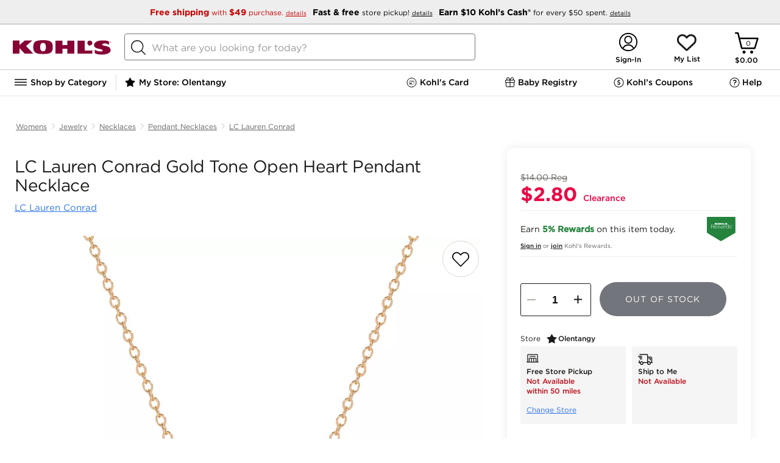

--- FILE ---
content_type: text/html;charset=utf-8
request_url: https://www.kohls.com/content/navigation.html
body_size: 17035
content:
<style>
   .nav-extras .nav-column {
   border-left: 0px solid #E5E5E5;
   }
</style>


	
		<li class="navigation-item">
			
				
   
      
   
     
      <h2>
         
    <a class="navigation-item-link" href="/catalog/outerwear-clothing.jsp?CN=Category:Outerwear+Department:Clothing&cc=coldweather-TN1.0-S-coldweatherall" title="">
	    
	     Winter Essentials
	    
        
          
    </a>

      </h2>
   
   

   
   
   

			 
			<div class="display-none nav-overlay clearfix newNavGroup">
				 
					
								
									<ul class="nav-column nav-column-1">
										 
											
												<li class="nav-group">
													
   
   
      <h3>
         
   
   
	
      
      
         
    <a href="/catalog/outerwear-clothing.jsp?CN=Category:Outerwear+Department:Clothing&cc=coldweather-TN1.0-S-coldweatherall" title="">
	    
	     Winter Essentials
	    
        
          
    </a>

      
   

      </h3>
   
   

													
												</li>
											
										 
											
												<li class="nav-group">
													
   
   
      <h3>
         
   
   
	
      
      
         
    <a href="/catalog/womens-outerwear-clothing.jsp?CN=Gender:Womens+Category:Outerwear+Department:Clothing&cc=coldweather-TN2.0-S-womenshopallow" title="">
	    
	     Women&#39;s Outerwear
	    
        
          
    </a>

      
   

      </h3>
   
   

													<ul>
														 
															
																<li>
																
   
   
   
      
   
   
	
      
      
         
    <a href="/catalog/womens-coats-jackets-outerwear-clothing.jsp?CN=Gender:Womens+Product:Coats%20%26%20Jackets+Category:Outerwear+Department:Clothing&cc=coldweather-TN3.0-S-womens-coatsnjackets" title="">
	    
	     Coats &amp; Jackets
	    
        
          
    </a>

      
   

   

																</li>
															
														 
															
																<li>
																
   
   
   
      
   
   
	
      
      
         
    <a href="/catalog/womens-fleece-clothing.jsp?CN=Gender:Womens+Material:Fleece+Department:Clothing&cc=coldweather-TN3.0-S-womens-fleece" title="">
	    
	     Fleece
	    
        
          
    </a>

      
   

   

																</li>
															
														 
															
																<li>
																
   
   
   
      
   
   
	
      
      
         
    <a href="/catalog/womens-sweaters-tops-clothing.jsp?CN=Gender:Womens+Product:Sweaters+Category:Tops+Department:Clothing&cc=coldweather-TN3.0-S-womens-sweaters" title="">
	    
	     Sweaters
	    
        
          
    </a>

      
   

   

																</li>
															
														 
															
																<li>
																
   
   
   
      
   
   
	
      
      
         
    <a href="/catalog/womens-puffer-quilts-coats-jackets-outerwear-clothing.jsp?CN=Gender:Womens+Silhouette:Puffer%20%26%20Quilts+Product:Coats%20%26%20Jackets+Category:Outerwear+Department:Clothing&cc=coldweather-TN3.0-S-womens-puffers" title="">
	    
	     Puffers
	    
        
          
    </a>

      
   

   

																</li>
															
														 
															
																<li>
																
   
   
   
      
   
   
	
      
      
         
    <a href="/catalog/womens-vests-coats-jackets-outerwear-clothing.jsp?CN=Gender:Womens+Silhouette:Vests+Product:Coats%20%26%20Jackets+Category:Outerwear+Department:Clothing&cc=coldweather-TN3.0-S-womens-vest" title="">
	    
	     Vests
	    
        
          
    </a>

      
   

   

																</li>
															
														 
															
																<li>
																
   
   
   
      
   
   
	
      
      
         
    <a href="/catalog/womens-thermal-clothing.jsp?CN=Gender:Womens+Feature:Thermal+Department:Clothing&cc=coldweather-TN3.0-S-womens-thermals" title="">
	    
	     Thermals
	    
        
          
    </a>

      
   

   

																</li>
															
														
													</ul>
												</li>
											
										 
											
												<li class="nav-group">
													
   
   
      <h3>
         
   
   
	
      
      
         
    <a href="/catalog/mens-outerwear-clothing.jsp?CN=Gender:Mens+Category:Outerwear+Department:Clothing&cc=coldweather-TN2.0-S-mensshopallow" title="">
	    
	     Men&#39;s Outerwear
	    
        
          
    </a>

      
   

      </h3>
   
   

													<ul>
														 
															
																<li>
																
   
   
   
      
   
   
	
      
      
         
    <a href="/catalog/mens-coats-jackets-outerwear-clothing.jsp?CN=Gender:Mens+Product:Coats%20%26%20Jackets+Category:Outerwear+Department:Clothing&cc=coldweather-TN3.0-S-mens-coatsnjackets" title="">
	    
	     Coats &amp; Jackets
	    
        
          
    </a>

      
   

   

																</li>
															
														 
															
																<li>
																
   
   
   
      
   
   
	
      
      
         
    <a href="/catalog/mens-fleece-clothing.jsp?CN=Gender:Mens+Material:Fleece+Department:Clothing&cc=coldweather-TN3.0-S-mens-fleece" title="">
	    
	     Fleece
	    
        
          
    </a>

      
   

   

																</li>
															
														 
															
																<li>
																
   
   
   
      
   
   
	
      
      
         
    <a href="/catalog/mens-sweaters-tops-clothing.jsp?CN=Gender:Mens+Product:Sweaters+Category:Tops+Department:Clothing&cc=coldweather-TN3.0-S-mens-sweaters" title="">
	    
	     Sweaters
	    
        
          
    </a>

      
   

   

																</li>
															
														 
															
																<li>
																
   
   
   
      
   
   
	
      
      
         
    <a href="/catalog/mens-puffer-quilts-coats-jackets-outerwear-clothing.jsp?CN=Gender:Mens+Silhouette:Puffer%20%26%20Quilts+Product:Coats%20%26%20Jackets+Category:Outerwear+Department:Clothing&cc=coldweather-TN3.0-S-mens-puffers" title="">
	    
	     Puffers
	    
        
          
    </a>

      
   

   

																</li>
															
														 
															
																<li>
																
   
   
   
      
   
   
	
      
      
         
    <a href="/catalog/mens-vests-coats-jackets-outerwear-clothing.jsp?CN=Gender:Mens+Silhouette:Vests+Product:Coats%20%26%20Jackets+Category:Outerwear+Department:Clothing&cc=coldweather-TN3.0-S-mens-vests" title="">
	    
	     Vests
	    
        
          
    </a>

      
   

   

																</li>
															
														 
															
																<li>
																
   
   
   
      
   
   
	
      
      
         
    <a href="/catalog/mens-thermal-clothing.jsp?CN=Gender:Mens+Feature:Thermal+Department:Clothing&cc=coldweather-TN3.0-S-mens-thermals" title="">
	    
	     Thermals
	    
        
          
    </a>

      
   

   

																</li>
															
														
													</ul>
												</li>
											
										 
											
												<li class="nav-group">
													
   
   
      <h3>
         
   
   
	
      
      
         
    <a href="/catalog/kids-outerwear-clothing.jsp?CN=AgeAppropriate:Kids+Category:Outerwear+Department:Clothing&cc=coldweather-TN2.0-S-kidsbabyshopallow" title="">
	    
	     Kids &amp; Baby Outerwear
	    
        
          
    </a>

      
   

      </h3>
   
   

													<ul>
														 
															
																<li>
																
   
   
   
      
   
   
	
      
      
         
    <a href="/catalog/girls-kids-coats-jackets-outerwear-clothing.jsp?CN=Gender:Girls+AgeAppropriate:Kids+Product:Coats%20%26%20Jackets+Category:Outerwear+Department:Clothing&cc=coldweather-TN3.0-S-kids-girlscoatsnjackets" title="">
	    
	     Girls&#39; Coats &amp; Jackets
	    
        
          
    </a>

      
   

   

																</li>
															
														 
															
																<li>
																
   
   
   
      
   
   
	
      
      
         
    <a href="/catalog/boys-kids-coats-jackets-outerwear-clothing.jsp?CN=Gender:Boys+AgeAppropriate:Kids+Product:Coats%20%26%20Jackets+Category:Outerwear+Department:Clothing&cc=coldweather-TN3.0-S-kids-boyscoatsnjackets" title="">
	    
	     Boys&#39; Coats &amp; Jackets
	    
        
          
    </a>

      
   

   

																</li>
															
														 
															
																<li>
																
   
   
   
      
   
   
	
      
      
         
    <a href="/catalog/fleece-kids-clothing.jsp?CN=Material:Fleece+AgeAppropriate:Kids+Department:Clothing&cc=coldweather-TN3.0-S-kids-fleece" title="">
	    
	     Fleece
	    
        
          
    </a>

      
   

   

																</li>
															
														 
															
																<li>
																
   
   
   
      
   
   
	
      
      
         
    <a href="/catalog/kids-sweaters-tops-clothing.jsp?CN=AgeAppropriate:Kids+Product:Sweaters+Category:Tops+Department:Clothing&cc=coldweather-TN3.0-S-kids-sweaters" title="">
	    
	     Sweaters
	    
        
          
    </a>

      
   

   

																</li>
															
														 
															
																<li>
																
   
   
   
      
   
   
	
      
      
         
    <a href="/catalog/kids-sleepwear-clothing.jsp?CN=AgeAppropriate:Kids+Category:Sleepwear+Department:Clothing&cc=coldweather-TN3.0-S-kids-pajamas" title="">
	    
	     Pajamas
	    
        
          
    </a>

      
   

   

																</li>
															
														 
															
																<li>
																
   
   
   
      
   
   
	
      
      
         
    <a href="/catalog/thermal-kids-clothing.jsp?CN=Feature:Thermal+AgeAppropriate:Kids+Department:Clothing&cc=coldweather-TN3.0-S-kids-thermals" title="">
	    
	     Thermals
	    
        
          
    </a>

      
   

   

																</li>
															
														
													</ul>
												</li>
											
										 
									</ul>
								
								
					
				 
					
								
									<ul class="nav-column nav-column-2">
										 
											
												<li class="nav-group">
													
   
   
      <h3>
         
   
   
	
      
      
         
    <a href="/catalog/winter-accessories.jsp?CN=Occasion:Winter+Department:Accessories&cc=coldweather-TN2.0-S-accessoriesall" title="">
	    
	     Winter Accessories
	    
        
          
    </a>

      
   

      </h3>
   
   

													<ul>
														 
															
																<li>
																
   
   
   
      
   
   
	
      
      
         
    <a href="/catalog/womens-winter-accessories.jsp?CN=Gender:Womens+Occasion:Winter+Department:Accessories&cc=coldweather-TN3.0-S-accessories-womens" title="">
	    
	     Women&#39;s Accessories 
	    
        
          
    </a>

      
   

   

																</li>
															
														 
															
																<li>
																
   
   
   
      
   
   
	
      
      
         
    <a href="/catalog/mens-winter-accessories.jsp?CN=Gender:Mens+Occasion:Winter+Department:Accessories&cc=coldweather-TN3.0-S-accessories-mens" title="">
	    
	     Men&#39;s Accessories 
	    
        
          
    </a>

      
   

   

																</li>
															
														 
															
																<li>
																
   
   
   
      
   
   
	
      
      
         
    <a href="/catalog/winter-hats-accessories.jsp?CN=Occasion:Winter+Product:Hats+Department:Accessories&cc=coldweather-TN3.0-S-accessories-hats" title="">
	    
	     Winter Hats
	    
        
          
    </a>

      
   

   

																</li>
															
														 
															
																<li>
																
   
   
   
      
   
   
	
      
      
         
    <a href="/catalog/winter-gloves-mittens-accessories.jsp?CN=Occasion:Winter+Product:Gloves%20%26%20Mittens+Department:Accessories&cc=coldweather-TN3.0-S-accessories-glovesnmittens" title="">
	    
	     Winter Gloves &amp; Mittens
	    
        
          
    </a>

      
   

   

																</li>
															
														
													</ul>
												</li>
											
										 
											
												<li class="nav-group">
													
   
   
      <h3>
         
   
   
	
      
      
         
    <a href="/catalog/winter-shoes.jsp?CN=Occasion:Winter+Department:Shoes&cc=coldweather-TN2.0-S-bootsall" title="">
	    
	     Winter Boots &amp; Slippers 
	    
        
          
    </a>

      
   

      </h3>
   
   

													<ul>
														 
															
																<li>
																
   
   
   
      
   
   
	
      
      
         
    <a href="/catalog/womens-boots-shoes.jsp?CN=Gender:Womens+Product:Boots+Department:Shoes&cc=coldweather-TN3.0-S-boots-women" title="">
	    
	     Women&#39;s Boots
	    
        
          
    </a>

      
   

   

																</li>
															
														 
															
																<li>
																
   
   
   
      
   
   
	
      
      
         
    <a href="/catalog/mens-boots-shoes.jsp?CN=Gender:Mens+Product:Boots+Department:Shoes&cc=coldweather-TN3.0-S-boots-mens" title="">
	    
	     Men&#39;s Boots
	    
        
          
    </a>

      
   

   

																</li>
															
														 
															
																<li>
																
   
   
   
      
   
   
	
      
      
         
    <a href="/catalog/kids-boots-shoes-shoes.jsp?CN=AgeAppropriate:Kids+Product:Boots+Category:Shoes+Department:Shoes&cc=coldweather-TN3.0-S-boots-kids" title="">
	    
	     Kids&#39; Boots
	    
        
          
    </a>

      
   

   

																</li>
															
														 
															
																<li>
																
   
   
   
      
   
   
	
      
      
         
    <a href="/catalog/slippers-shoes.jsp?CN=Product:Slippers+Department:Shoes&cc=coldweather-TN3.0-S-boots-slippers" title="">
	    
	     Slippers
	    
        
          
    </a>

      
   

   

																</li>
															
														 
															
																<li>
																
   
   
   
      
   
   
	
      
      
         
    <a href="/catalog/bearpaw-cozy-shoes.jsp?CN=Brand:Bearpaw+Trend:Cozy+Department:Shoes&cc=coldweather-TN3.0-S-boots-bearpaw" title="">
	    
	     Bearpaw
	    
        
          
    </a>

      
   

   

																</li>
															
														 
															
																<li>
																
   
   
   
      
   
   
	
      
      
         
    <a href="/catalog/dearfoams-shoes.jsp?CN=Brand:Dearfoams+Department:Shoes&cc=coldweather-TN3.0-S-boots-dearforms" title="">
	    
	     Dearfoams
	    
        
          
    </a>

      
   

   

																</li>
															
														 
															
																<li>
																
   
   
   
      
   
   
	
      
      
         
    <a href="/catalog/koolaburra-by-ugg-shoes.jsp?CN=Brand:Koolaburra%20by%20UGG+Department:Shoes&cc=coldweather-TN3.0-S-boots-koolaburra" title="">
	    
	     Koolaburra by UGG®
	    
        
          
    </a>

      
   

   

																</li>
															
														
													</ul>
												</li>
											
										 
											
												<li class="nav-group">
													
   
   
      <h3>
         
   
   
	
      
      
         
    <a title="">
	    
	     Shop by Brand
	    
        
          
    </a>

      
   

      </h3>
   
   

													<ul>
														 
															
																<li>
																
   
   
   
      
   
   
	
      
      
         
    <a href="/catalog/columbia-clothing.jsp?CN=Brand:Columbia+Department:Clothing&cc=coldweather-TN3.0-S-brand-columbia" title="">
	    
	     Columbia
	    
        
          
    </a>

      
   

   

																</li>
															
														 
															
																<li>
																
   
   
   
      
   
   
	
      
      
         
    <a href="/catalog/eddie-bauer-clothing.jsp?CN=Brand:Eddie%20Bauer+Department:Clothing&cc=coldweather-TN3.0-S-brand-eddiebauer" title="">
	    
	     Eddie Bauer
	    
        
          
    </a>

      
   

   

																</li>
															
														 
															
																<li>
																
   
   
   
      
   
   
	
      
      
         
    <a href="/catalog/lands-end-clothing.jsp?CN=Brand:Lands%27%20End+Department:Clothing&cc=coldweather-TN3.0-S-brand-landsend" title="">
	    
	     Lands&#39; End
	    
        
          
    </a>

      
   

   

																</li>
															
														
													</ul>
												</li>
											
										 
									</ul>
								
								
					
				 
					
								
								
									 <div class="nav-extras">
										 <ul class="nav-column">
										  
											
												<li class="nav-group">
													
   
   
      <h3>
         
   
   
	
      
      
         
    <a href="/catalog/cozy.jsp?CN=Trend:Cozy&cc=coldweather-TN2.0-S-cozyshop" title="">
	    
	     Cozy Shop
	    
        
          
    </a>

      
   

      </h3>
   
   

													
												</li>
											
											
										 
											
												<li class="nav-group">
													
   
   
      <h3>
         
   
   
	
      
      
         
    <a href="/catalog/cozy-bedding.jsp?CN=Trend:Cozy+Department:Bedding&cc=coldweather-TN2.0-S-bedding" title="">
	    
	     Cozy Bedding &amp; Blankets
	    
        
          
    </a>

      
   

      </h3>
   
   

													<ul>
														 
															
														 
															
														 
															
														
													</ul>
												</li>
											
											
										 
											
												<li class="nav-group">
													
   
   
      <h3>
         
   
   
	
      
      
         
    <a href="/catalog/cozy-sleepwear-clothing.jsp?CN=Trend:Cozy+Category:Sleepwear+Department:Clothing&cc=coldweather-TN2.0-S-cozypajamas" title="">
	    
	     Cozy Pajamas
	    
        
          
    </a>

      
   

      </h3>
   
   

													<ul>
														 
															
																<li>
																
   
   
   
      
   
   
	
      
      
         
    <a href="/catalog/womens-cozy-sleepwear-clothing.jsp?CN=Gender:Womens+Trend:Cozy+Category:Sleepwear+Department:Clothing&cc=coldweather-TN3.0-S-pjs-womenspjs" title="">
	    
	     Women&#39;s Cozy Pajamas
	    
        
          
    </a>

      
   

   

																</li>
															
														 
															
																<li>
																
   
   
   
      
   
   
	
      
      
         
    <a href="/catalog/mens-cozy-sleepwear-clothing.jsp?CN=Gender:Mens+Trend:Cozy+Category:Sleepwear+Department:Clothing&cc=coldweather-TN3.0-S-pjs-menspjs" title="">
	    
	     Men&#39;s Cozy Pajamas
	    
        
          
    </a>

      
   

   

																</li>
															
														 
															
																<li>
																
   
   
   
      
   
   
	
      
      
         
    <a href="/catalog/cozy-kids-sleepwear-clothing.jsp?CN=Trend:Cozy+AgeAppropriate:Kids+Category:Sleepwear+Department:Clothing&cc=coldweather-TN3.0-S-pjs-kidspjs" title="">
	    
	     Kids &amp; Baby Cozy Pajamas
	    
        
          
    </a>

      
   

   

																</li>
															
														 
															
																<li>
																
   
   
   
      
   
   
	
      
      
         
    <a href="/catalog/family-pajamas.jsp?CN=Trend:Family%20Pajamas&cc=coldweather-TN3.0-S-pjs-jfyf" title="">
	    
	     Family Christmas Pajamas
	    
        
          
    </a>

      
   

   

																</li>
															
														 
															
																<li>
																
   
   
   
      
   
   
	
      
      
         
    <a href="/catalog/robes-sleepwear-clothing.jsp?CN=Product:Robes+Category:Sleepwear+Department:Clothing&cc=coldweather-TN3.0-S-pjs-robes" title="">
	    
	     Plush Robes
	    
        
          
    </a>

      
   

   

																</li>
															
														 
															
																<li>
																
   
   
   
      
   
   
	
      
      
         
    <a href="/catalog/cuddl-duds-clothing.jsp?CN=Brand:Cuddl%20Duds+Department:Clothing&cc=coldweather-TN3.0-S-pjs-cuddlduds" title="">
	    
	     Cuddl Duds
	    
        
          
    </a>

      
   

   

																</li>
															
														
													</ul>
												</li>
											
											
										 
										
										
										
										</ul>
									</div>
								
					
				
			</div>
		</li> 
		
	
		<li class="navigation-item">
			
				
   
      
   
     
      <h2>
         
    <a class="navigation-item-link" href="/catalog.jsp?CN=Assortment:New%20Arrivals&cc=newtrending-TN1.0-S-newtrendingshopall" title="">
	    
	     New &amp; Trending
	    
        
          
    </a>

      </h2>
   
   

   
   
   

			 
			<div class="display-none nav-overlay clearfix newNavGroup">
				 
					
								
									<ul class="nav-column nav-column-1">
										 
											
												<li class="nav-group">
													
   
   
      <h3>
         
   
   
	
      
      
         
    <a href="/catalog.jsp?CN=Assortment:New%20Arrivals&cc=newtrending-TN2.0-S-newarrivalsshopall" title="">
	    
	     New Arrivals
	    
        
          
    </a>

      
   

      </h3>
   
   

													<ul>
														 
															
																<li>
																
   
   
   
      
   
   
	
      
      
         
    <a href="/catalog/womens-clothing.jsp?CN=Gender:Womens+Department:Clothing+Assortment:New%20Arrivals&cc=newtrending-TN2.0-S-newarrivals-womens" title="">
	    
	     Women&#39;s New Arrivals
	    
        
          
    </a>

      
   

   

																</li>
															
														 
															
																<li>
																
   
   
   
      
   
   
	
      
      
         
    <a href="/catalog/mens-clothing.jsp?CN=Gender:Mens+Department:Clothing+Assortment:New%20Arrivals&cc=newtrending-TN2.0-S-newarrivals-mens" title="">
	    
	     Men&#39;s New Arrivals
	    
        
          
    </a>

      
   

   

																</li>
															
														 
															
																<li>
																
   
   
   
      
   
   
	
      
      
         
    <a href="/catalog/kids-clothing.jsp?CN=AgeAppropriate:Kids+Department:Clothing+Assortment:New%20Arrivals&cc=newtrending-TN2.0-S-newarrivals-kids" title="">
	    
	     Kids New Arrivals
	    
        
          
    </a>

      
   

   

																</li>
															
														 
															
																<li>
																
   
   
   
      
   
   
	
      
      
         
    <a href="/catalog/for-the-home.jsp?CN=Activity:For%20the%20Home+Assortment:New%20Arrivals&cc=newtrending-TN2.0-S-newarrivals-home" title="">
	    
	     Home New Arrivals
	    
        
          
    </a>

      
   

   

																</li>
															
														 
															
																<li>
																
   
   
   
      
   
   
	
      
      
         
    <a href="/catalog/shoes.jsp?CN=Department:Shoes+Assortment:New%20Arrivals&cc=newtrending-TN2.0-S-newarrivals-shoes" title="">
	    
	     Shoes New Arrivals
	    
        
          
    </a>

      
   

   

																</li>
															
														 
															
																<li>
																
   
   
   
      
   
   
	
      
      
         
    <a href="/catalog/jewelry.jsp?CN=Department:Jewelry+Assortment:New%20Arrivals&BL=y&cc=newtrending-TN2.0-S-newarrivals-jewel" title="">
	    
	     Jewelry New Arrivals
	    
        
          
    </a>

      
   

   

																</li>
															
														 
															
																<li>
																
   
   
   
      
   
   
	
      
      
         
    <a href="/catalog/accessories.jsp?CN=Department:Accessories+Assortment:New%20Arrivals&BL=y&cc=newtrending-TN2.0-S-newarrivals-accss" title="">
	    
	     Accessories New Arrivals
	    
        
          
    </a>

      
   

   

																</li>
															
														 
															
																<li>
																
   
   
   
      
   
   
	
      
      
         
    <a href="/catalog/sephora.jsp?CN=Partnership:Sephora+Assortment:New%20Arrivals&cc=newtrending-TN2.0-S-newarrivals-beauty" title="">
	    
	     Sephora New Arrivals
	    
        
          
    </a>

      
   

   

																</li>
															
														 
															
																<li>
																
   
   
   
      
   
   
	
      
      
         
    <a href="/catalog/toys.jsp?CN=Department:Toys+Assortment:New%20Arrivals&cc=newtrending-TN2.0-S-newarrivals-toys" title="">
	    
	     New Toys
	    
        
          
    </a>

      
   

   

																</li>
															
														
													</ul>
												</li>
											
										 
									</ul>
								
								
					
				 
					
								
									<ul class="nav-column nav-column-2">
										 
											
												<li class="nav-group">
													
   
   
      <h3>
         
   
   
	
      
      
         
    <a href="/catalog.jsp?CN=Assortment:Trending%20on%20Social&cc=newtrending-TN2.0-S-trendingonsocial" title="">
	    
	     Trending on Social
	    
        
          
    </a>

      
   

      </h3>
   
   

													
												</li>
											
										 
											
												<li class="nav-group">
													
   
   
      <h3>
         
   
   
	
      
      
         
    <a href="/catalog.jsp?CN=Assortment:Influencer%20StoreFront&cc=newtrending-TN2.0-S-influencerstorefront" title="">
	    
	     Influencer Storefront
	    
        
          
    </a>

      
   

      </h3>
   
   

													
												</li>
											
										 
											
												<li class="nav-group">
													
   
   
      <h3>
         
   
   
	
      
      
         
    <a href="/catalog/gift-ideas-valentines-day.jsp?CN=Feature:Gift%20Ideas+Occasion:Valentine%27s%20Day&cc=newtrending-TN2.0-S-vday" title="">
	    
	     Valentine&#39;s Day 
	    
        
          
    </a>

      
   

      </h3>
   
   

													
												</li>
											
										 
											
												<li class="nav-group">
													
   
   
      <h3>
         
   
   
	
      
      
         
    <a href="/catalog/athleisure-clothing.jsp?CN=Feature:Athleisure+Department:Clothing&cc=newtrending-TN2.0-S-healthwellness" title="">
	    
	     Health &amp; Wellness
	    
        
          
    </a>

      
   

      </h3>
   
   

													
												</li>
											
										 
											
												<li class="nav-group">
													
   
   
      <h3>
         
   
   
	
      
      
         
    <a href="/catalog/olympics.jsp?CN=SportsLeague:Olympics&cc=newtrending-TN2.0-S-olympics" title="">
	    
	     Olympics Gear
	    
        
          
    </a>

      
   

      </h3>
   
   

													
												</li>
											
										 
											
												<li class="nav-group">
													
   
   
      <h3>
         
   
   
	
      
      
         
    <a href="https://www.kohls.com/catalog/sea-skye-kids-clothing.jsp?CN=Brand:Sea%20%2B%20Skye+AgeAppropriate:Kids+Department:Clothing&cc=newtrending-TN2.0-S-seaskye" title="">
	    
	     NEW! Sea &amp; Skye
	    
        
          
    </a>

      
   

      </h3>
   
   

													
												</li>
											
										 
											
												<li class="nav-group">
													
   
   
      <h3>
         
   
   
	
      
      
         
    <a href="/catalog/deal-bar.jsp?CN=Brand:Deal%20Bar&cc=newtrending-TN2.0-S-dealbar" title="">
	    
	     Deal Bar: $10 &amp; under finds
	    
        
          
    </a>

      
   

      </h3>
   
   

													
												</li>
											
										 
											
												<li class="nav-group">
													
   
   
      <h3>
         
   
   
	
      
      
         
    <a href="/feature/little-co-spring.jsp&cc=newtrending-TN2.0-S-littlecospringbook" title="">
	    
	     Little Co. by Lauren Conrad Spring Lookbook
	    
        
          
    </a>

      
   

      </h3>
   
   

													
												</li>
											
										 
									</ul>
								
								
					
				
			</div>
		</li> 
		
	
		<li class="navigation-item">
			
				
   
      
   
     
      <h2>
         
    <a class="navigation-item-link" href="/catalog/for-the-home.jsp?CN=Activity:For%20the%20Home&cc=for_thehome-TN1.0-S-forthehome" title="">
	    
	     Home &amp; Pet
	    
        
          
    </a>

      </h2>
   
   

   
   
   

			 
			<div class="display-none nav-overlay clearfix newNavGroup">
				 
					
								
									<ul class="nav-column nav-column-1">
										 
											
												<li class="nav-group">
													
   
   
      <h3>
         
   
   
	
      
      
         
    <a href="/catalog/clearance-for-the-home.jsp?CN=Promotions:Clearance+Activity:For%20the%20Home&cc=for_thehome-TN2.0-S-Clearance" title="">
	    
	    	 <font color="#BD0F1B">CLEARANCE</font>
	    
	     
        
          
    </a>

      
   

      </h3>
   
   

													
												</li>
											
										 
											
												<li class="nav-group">
													
   
   
      <h3>
         
   
   
	
      
      
         
    <a href="/catalog/for-the-home.jsp?CN=Activity:For%20the%20Home&cc=for_thehome-TN2.0-S-shopallhome" title="">
	    
	     Shop All Home
	    
        
          
    </a>

      
   

      </h3>
   
   

													
												</li>
											
										 
											
												<li class="nav-group">
													
   
   
      <h3>
         
   
   
	
      
      
         
    <a href="/catalog/valentines-day-for-the-home.jsp?CN=Occasion:Valentine%27s%20Day+Activity:For%20the%20Home&cc=for_thehome-TN2.0-S-valentinesdecor" title="">
	    
	     Valentine&#39;s Day Decor
	    
        
          
    </a>

      
   

      </h3>
   
   

													
												</li>
											
										 
											
												<li class="nav-group">
													
   
   
      <h3>
         
   
   
	
      
      
         
    <a href="/catalog/for-the-home.jsp?CN=Activity:For%20the%20Home+Assortment:New%20Arrivals&cc=for_thehome-TN2.0-S-newarrivals" title="">
	    
	     New Arrivals
	    
        
          
    </a>

      
   

      </h3>
   
   

													
												</li>
											
										 
											
												<li class="nav-group">
													
   
   
      <h3>
         
   
   
	
      
      
         
    <a href="/catalog/bedding.jsp?CN=Department:Bedding&BST=6972364:7654099:7654098:7654100:7668726&cc=for_thehome-TN2.0-S-shopallbedding" title="">
	    
	     Bedding
	    
        
          
    </a>

      
   

      </h3>
   
   

													<ul>
														 
															
																<li>
																
   
   
   
      
   
   
	
      
      
         
    <a href="/catalog/comforters-bed-linens-bedding.jsp?CN=Product:Comforters+Category:Bed%20Linens+Department:Bedding&BST=6972364:7654099:7654098:7654100:7668726&cc=for_thehome-TN3.0-S-comforters" title="">
	    
	     Comforters
	    
        
          
    </a>

      
   

   

																</li>
															
														 
															
																<li>
																
   
   
   
      
   
   
	
      
      
         
    <a href="/catalog/quilts-bed-linens-bedding.jsp?CN=Product:Quilts+Category:Bed%20Linens+Department:Bedding&BST=7616111&cc=for_thehome-TN3.0-S-quilts" title="">
	    
	     Quilts
	    
        
          
    </a>

      
   

   

																</li>
															
														 
															
																<li>
																
   
   
   
      
   
   
	
      
      
         
    <a href="/catalog/duvet-covers-bed-linens-bedding.jsp?CN=Product:Duvet%20Covers+Category:Bed%20Linens+Department:Bedding&cc=for_thehome-TN3.0-S-duvetcovers" title="">
	    
	     Duvet Covers
	    
        
          
    </a>

      
   

   

																</li>
															
														 
															
																<li>
																
   
   
   
      
   
   
	
      
      
         
    <a href="/catalog/bedspreads-bed-linens-bedding.jsp?CN=Product:Bedspreads+Category:Bed%20Linens+Department:Bedding&cc=for_thehome-TN3.0-S-bedspreads" title="">
	    
	     Bedspreads
	    
        
          
    </a>

      
   

   

																</li>
															
														 
															
																<li>
																
   
   
   
      
   
   
	
      
      
         
    <a href="/catalog/coverlets-bed-linens-bedding.jsp?CN=Product:Coverlets+Category:Bed%20Linens+Department:Bedding&cc=for_thehome-TN3.0-S-coverlets" title="">
	    
	     Coverlets
	    
        
          
    </a>

      
   

   

																</li>
															
														 
															
																<li>
																
   
   
   
      
   
   
	
      
      
         
    <a href="/catalog/sheets-pillowcases-bed-linens-bedding.jsp?CN=Product:Sheets%20%26%20Pillowcases+Category:Bed%20Linens+Department:Bedding&BST=7493983&cc=for_thehome-TN3.0-S-sheets" title="">
	    
	     Sheets &amp; Pillowcases
	    
        
          
    </a>

      
   

   

																</li>
															
														 
															
																<li>
																
   
   
   
      
   
   
	
      
      
         
    <a href="/catalog/blankets-throws-bed-linens-bedding.jsp?CN=Product:Blankets%20%26%20Throws+Category:Bed%20Linens+Department:Bedding&BST=7626102:c3146950&cc=for_thehome-TN3.0-S-blanketsthrows" title="">
	    
	     Blankets &amp; Throws
	    
        
          
    </a>

      
   

   

																</li>
															
														 
															
																<li>
																
   
   
   
      
   
   
	
      
      
         
    <a href="/catalog/pillows-bedding.jsp?CN=Category:Pillows+Department:Bedding&cc=for_thehome-TN3.0-S-bedpillows" title="">
	    
	     Bed Pillows
	    
        
          
    </a>

      
   

   

																</li>
															
														 
															
																<li>
																
   
   
   
      
   
   
	
      
      
         
    <a href="/catalog/mattress-protection-bedding.jsp?CN=Category:Mattress%20Protection+Department:Bedding&cc=for_thehome-TN3.0-S-topperspads" title="">
	    
	     Mattress Pads &amp; Toppers
	    
        
          
    </a>

      
   

   

																</li>
															
														
													</ul>
												</li>
											
										 
									</ul>
								
								
					
				 
					
								
									<ul class="nav-column nav-column-2">
										 
											
												<li class="nav-group">
													
   
   
      <h3>
         
   
   
	
      
      
         
    <a href="/catalog/kitchen-dining.jsp?CN=Department:Kitchen%20%26%20Dining&cc=for_thehome-TN2.0-S-kitchendining" title="">
	    
	     Kitchen &amp; Dining
	    
        
          
    </a>

      
   

      </h3>
   
   

													<ul>
														 
															
																<li>
																
   
   
   
      
   
   
	
      
      
         
    <a href="/catalog/small-appliances-kitchen-dining.jsp?CN=Category:Small%20Appliances+Department:Kitchen%20%26%20Dining&cc=for_thehome-TN3.0-S-kitchenappliances" title="">
	    
	     Kitchen Appliances
	    
        
          
    </a>

      
   

   

																</li>
															
														 
															
																<li>
																
   
   
   
      
   
   
	
      
      
         
    <a href="/catalog/pots-pans-cookware-bakeware-kitchen-dining.jsp?CN=Product:Pots%20%26%20Pans+Category:Cookware%20%26%20Bakeware+Department:Kitchen%20%26%20Dining&cc=for_thehome-TN3.0-S-cookware" title="">
	    
	     Cookware
	    
        
          
    </a>

      
   

   

																</li>
															
														 
															
																<li>
																
   
   
   
      
   
   
	
      
      
         
    <a href="/catalog/dinnerware-serveware-kitchen-dining.jsp?CN=Category:Dinnerware%20%26%20Serveware+Department:Kitchen%20%26%20Dining&BST=7373531:7339431:7339637&cc=for_thehome-TN3.0-S-dinnerwareservware" title="">
	    
	     Dinnerware &amp; Serveware
	    
        
          
    </a>

      
   

   

																</li>
															
														 
															
																<li>
																
   
   
   
      
   
   
	
      
      
         
    <a href="/catalog/kitchen-towels-dish-rags-kitchen-linens-kitchen-dining.jsp?CN=Product:Kitchen%20Towels%20%26%20Dish%20Rags+Category:Kitchen%20Linens+Department:Kitchen%20%26%20Dining&cc=for_thehome-TN3.0-S-kitchentowels" title="">
	    
	     Kitchen Towels
	    
        
          
    </a>

      
   

   

																</li>
															
														 
															
																<li>
																
   
   
   
      
   
   
	
      
      
         
    <a href="/catalog/cooking-utensils-tools-kitchen-dining.jsp?CN=Category:Cooking%20Utensils%20%26%20Tools+Department:Kitchen%20%26%20Dining&cc=for_thehome-TN3.0-S-cookingutensils" title="">
	    
	     Cooking Utensils &amp; Tools
	    
        
          
    </a>

      
   

   

																</li>
															
														 
															
																<li>
																
   
   
   
      
   
   
	
      
      
         
    <a href="/catalog/kitchen-storage-kitchen-dining.jsp?CN=Category:Kitchen%20Storage+Department:Kitchen%20%26%20Dining&BST=7312028:7312025&cc=for_thehome-TN3.0-S-foodstorage" title="">
	    
	     Kitchen Storage
	    
        
          
    </a>

      
   

   

																</li>
															
														 
															
																<li>
																
   
   
   
      
   
   
	
      
      
         
    <a href="/catalog/bakeware-cookware-bakeware-kitchen-dining.jsp?CN=Product:Bakeware+Category:Cookware%20%26%20Bakeware+Department:Kitchen%20%26%20Dining&cc=for_thehome-TN3.0-S-bakeware" title="">
	    
	     Bakeware
	    
        
          
    </a>

      
   

   

																</li>
															
														 
															
																<li>
																
   
   
   
      
   
   
	
      
      
         
    <a href="/catalog/drinkware-glassware-kitchen-dining.jsp?CN=Category:Drinkware%20%26%20Glassware+Department:Kitchen%20%26%20Dining&BST=6944021:7339494:7339495&cc=for_thehome-TN3.0-S-drinkware" title="">
	    
	     Drinkware
	    
        
          
    </a>

      
   

   

																</li>
															
														 
															
																<li>
																
   
   
   
      
   
   
	
      
      
         
    <a href="/catalog/water-bottles-drinkware-glassware-kitchen-dining.jsp?CN=Product:Water%20Bottles+Category:Drinkware%20%26%20Glassware+Department:Kitchen%20%26%20Dining&BST=7310825:6944021:7151773:7310823&cc=for_thehome-TN3.0-S-waterbottles" title="">
	    
	     Water Bottles &amp; Tumblers
	    
        
          
    </a>

      
   

   

																</li>
															
														 
															
																<li>
																
   
   
   
      
   
   
	
      
      
         
    <a href="/catalog/cutlery-knives-kitchen-dining.jsp?CN=Category:Cutlery%20%26%20Knives+Department:Kitchen%20%26%20Dining&cc=for_thehome-TN3.0-S-cutleryknives" title="">
	    
	     Cutlery &amp; Knives
	    
        
          
    </a>

      
   

   

																</li>
															
														 
															
																<li>
																
   
   
   
      
   
   
	
      
      
         
    <a href="/catalog/flatware-kitchen-dining.jsp?CN=Category:Flatware+Department:Kitchen%20%26%20Dining&BST=7316272:7316274:7316276&cc=for_thehome-TN3.0-S-flatware" title="">
	    
	     Flatware
	    
        
          
    </a>

      
   

   

																</li>
															
														
													</ul>
												</li>
											
										 
											
												<li class="nav-group">
													
   
   
      <h3>
         
   
   
	
      
      
         
    <a href="/catalog/bath.jsp?CN=Department:Bath&cc=for_thehome-TN2.0-S-shopallbath" title="">
	    
	     Bath
	    
        
          
    </a>

      
   

      </h3>
   
   

													<ul>
														 
															
																<li>
																
   
   
   
      
   
   
	
      
      
         
    <a href="/catalog/bath-towels-bath-towels-rugs-bath.jsp?CN=Product:Bath%20Towels+Category:Bath%20Towels%20%26%20Rugs+Department:Bath&cc=for_thehome-TN3.0-S-bathtowels" title="">
	    
	     Bath Towels
	    
        
          
    </a>

      
   

   

																</li>
															
														 
															
																<li>
																
   
   
   
      
   
   
	
      
      
         
    <a href="/catalog/bathroom-rugs-mats-bath-towels-rugs-bath.jsp?CN=Product:Bathroom%20Rugs%20%26%20Mats+Category:Bath%20Towels%20%26%20Rugs+Department:Bath&cc=for_thehome-TN3.0-S-bathrugs" title="">
	    
	     Bath Rugs
	    
        
          
    </a>

      
   

   

																</li>
															
														 
															
																<li>
																
   
   
   
      
   
   
	
      
      
         
    <a href="/catalog/shower-curtains-accessories-bath.jsp?CN=Category:Shower%20Curtains%20%26%20Accessories+Department:Bath&cc=for_thehome-TN3.0-S-showercurtains" title="">
	    
	     Shower Curtains
	    
        
          
    </a>

      
   

   

																</li>
															
														 
															
																<li>
																
   
   
   
      
   
   
	
      
      
         
    <a href="/catalog/bath-accessories-bath.jsp?CN=Category:Bath%20Accessories+Department:Bath&cc=for_thehome-TN3.0-S-bathaccessories" title="">
	    
	     Bath Accessories
	    
        
          
    </a>

      
   

   

																</li>
															
														
													</ul>
												</li>
											
										 
											
												<li class="nav-group">
													
   
   
      <h3>
         
   
   
	
      
      
         
    <a href="/catalog/furniture.jsp?CN=Department:Furniture&cc=for_thehome-TN2.0-S-shopallfurniture" title="">
	    
	     Furniture
	    
        
          
    </a>

      
   

      </h3>
   
   

													<ul>
														 
															
																<li>
																
   
   
   
      
   
   
	
      
      
         
    <a href="/catalog/bedroom-furniture.jsp?CN=Room:Bedroom+Department:Furniture&cc=for_thehome-TN3.0-S-bedroomfurniture" title="">
	    
	     Bedroom Furniture
	    
        
          
    </a>

      
   

   

																</li>
															
														 
															
																<li>
																
   
   
   
      
   
   
	
      
      
         
    <a href="/catalog/living-room-furniture.jsp?CN=Room:Living%20Room+Department:Furniture&cc=for_thehome-TN3.0-S-livingroomfurniture" title="">
	    
	     Living Room Furniture
	    
        
          
    </a>

      
   

   

																</li>
															
														 
															
																<li>
																
   
   
   
      
   
   
	
      
      
         
    <a href="/catalog/dining-room-furniture.jsp?CN=Room:Dining%20Room+Department:Furniture&cc=for_thehome-TN3.0-S-kitchendiningfurniture" title="">
	    
	     Kitchen &amp; Dining Furniture
	    
        
          
    </a>

      
   

   

																</li>
															
														
													</ul>
												</li>
											
										 
									</ul>
								
								
					
				 
					
								
								
									 <div class="nav-extras">
										 <ul class="nav-column">
										  
											
												<li class="nav-group">
													
   
   
      <h3>
         
   
   
	
      
      
         
    <a href="/catalog/home-decor.jsp?CN=Department:Home%20Decor&cc=for_thehome-TN2.0-S-homedecor" title="">
	    
	     Home Decor
	    
        
          
    </a>

      
   

      </h3>
   
   

													<ul>
														 
															
																<li>
																
   
   
   
      
   
   
	
      
      
         
    <a href="/catalog/artificial-flowers-plants-home-decor.jsp?CN=Category:Artificial%20Flowers%20%26%20Plants+Department:Home%20Decor&cc=for_thehome-TN3.0-S-artificialplants" title="">
	    
	     Artificial Plants &amp; Flowers
	    
        
          
    </a>

      
   

   

																</li>
															
														 
															
														 
															
																<li>
																
   
   
   
      
   
   
	
      
      
         
    <a href="/catalog/decorative-accents-home-decor.jsp?CN=Category:Decorative%20Accents+Department:Home%20Decor&cc=for_thehome-TN3.0-S-decorativeaccents" title="">
	    
	     Decorative Accents
	    
        
          
    </a>

      
   

   

																</li>
															
														 
															
																<li>
																
   
   
   
      
   
   
	
      
      
         
    <a href="/catalog/candles-home-decor.jsp?CN=Category:Candles+Department:Home%20Decor&cc=for_thehome-TN3.0-S-candles" title="">
	    
	     Candles
	    
        
          
    </a>

      
   

   

																</li>
															
														 
															
																<li>
																
   
   
   
      
   
   
	
      
      
         
    <a href="/catalog/lighting-home-decor.jsp?CN=Category:Lighting+Department:Home%20Decor&cc=for_thehome-TN3.0-S-lighting" title="">
	    
	     Lamps &amp; Lighting
	    
        
          
    </a>

      
   

   

																</li>
															
														 
															
																<li>
																
   
   
   
      
   
   
	
      
      
         
    <a href="/catalog/picture-frames-photo-albums-home-decor.jsp?CN=Category:Picture%20Frames%20%26%20Photo%20Albums+Department:Home%20Decor&cc=for_thehome-TN3.0-S-pictureframes" title="">
	    
	     Picture Frames
	    
        
          
    </a>

      
   

   

																</li>
															
														 
															
																<li>
																
   
   
   
      
   
   
	
      
      
         
    <a href="/catalog/throw-pillows-decorative-pillows-chair-pads-home-decor.jsp?CN=Product:Throw%20Pillows+Category:Decorative%20Pillows%20%26%20Chair%20Pads+Department:Home%20Decor&cc=for_thehome-TN3.0-S-throwpillows" title="">
	    
	     Throw Pillows
	    
        
          
    </a>

      
   

   

																</li>
															
														 
															
																<li>
																
   
   
   
      
   
   
	
      
      
         
    <a href="/catalog/wall-decor-home-decor.jsp?CN=Category:Wall%20Decor+Department:Home%20Decor&cc=for_thehome-TN3.0-S-wallart" title="">
	    
	     Wall Art &amp; Decor
	    
        
          
    </a>

      
   

   

																</li>
															
														
													</ul>
												</li>
											
											
										 
											
												<li class="nav-group">
													
   
   
      <h3>
         
   
   
	
      
      
         
    <a href="/catalog/rugs-home-decor.jsp?CN=Category:Rugs+Department:Home%20Decor&cc=for_thehome-TN2.0-S-allrugs" title="">
	    
	     Rugs
	    
        
          
    </a>

      
   

      </h3>
   
   

													<ul>
														 
															
																<li>
																
   
   
   
      
   
   
	
      
      
         
    <a href="/catalog/area-rugs-rugs-home-decor.jsp?CN=Silhouette:Area%20Rugs+Category:Rugs+Department:Home%20Decor&cc=for_thehome-TN3.0-S-arearugs" title="">
	    
	     Area Rugs
	    
        
          
    </a>

      
   

   

																</li>
															
														 
															
																<li>
																
   
   
   
      
   
   
	
      
      
         
    <a href="/catalog/kitchen-rugs-home-decor.jsp?CN=Room:Kitchen+Category:Rugs+Department:Home%20Decor&cc=for_thehome-TN3.0-S-kitchenrugs" title="">
	    
	     Kitchen Rugs
	    
        
          
    </a>

      
   

   

																</li>
															
														
													</ul>
												</li>
											
											
										 
											
												<li class="nav-group">
													
   
   
      <h3>
         
   
   
	
      
      
         
    <a href="/catalog/window-treatments-home-decor.jsp?CN=Category:Window%20Treatments+Department:Home%20Decor&cc=for_thehome-TN2.0-S-curtainsblinds" title="">
	    
	     Curtains
	    
        
          
    </a>

      
   

      </h3>
   
   

													<ul>
														 
															
																<li>
																
   
   
   
      
   
   
	
      
      
         
    <a href="/catalog/blackouts-curtains-drapes-window-treatments-home-decor.jsp?CN=Feature:Blackouts+Product:Curtains%20%26%20Drapes+Category:Window%20Treatments+Department:Home%20Decor&cc=for_thehome-TN3.0-S-blackoutcurtains" title="">
	    
	     Blackout Curtains
	    
        
          
    </a>

      
   

   

																</li>
															
														 
															
																<li>
																
   
   
   
      
   
   
	
      
      
         
    <a href="/catalog/blinds-shades-window-treatments-home-decor.jsp?CN=Product:Blinds%20%26%20Shades+Category:Window%20Treatments+Department:Home%20Decor&cc=for_thehome-TN3.0-S-blindsshades" title="">
	    
	     Blinds &amp; Shades
	    
        
          
    </a>

      
   

   

																</li>
															
														 
															
																<li>
																
   
   
   
      
   
   
	
      
      
         
    <a href="/catalog/sheers-curtains-drapes-window-treatments-home-decor.jsp?CN=Feature:Sheers+Product:Curtains%20%26%20Drapes+Category:Window%20Treatments+Department:Home%20Decor&cc=for_thehome-TN3.0-S-sheercurtains" title="">
	    
	     Sheer Curtains
	    
        
          
    </a>

      
   

   

																</li>
															
														 
															
																<li>
																
   
   
   
      
   
   
	
      
      
         
    <a href="/catalog/curtain-rods-hardware-window-treatments-home-decor.jsp?CN=Product:Curtain%20Rods%20%26%20Hardware+Category:Window%20Treatments+Department:Home%20Decor&cc=for_thehome-TN3.0-S-rodshardware" title="">
	    
	     Curtain Rods &amp; Hardware
	    
        
          
    </a>

      
   

   

																</li>
															
														
													</ul>
												</li>
											
											
										 
											
												<li class="nav-group">
													
   
   
      <h3>
         
   
   
	
      
      
         
    <a href="/catalog/storage-organization-storage-cleaning.jsp?CN=Category:Storage%20%26%20Organization+Department:Storage%20%26%20Cleaning&cc=for_thehome-TN2.0-S-storageorg" title="">
	    
	     Storage &amp; Organization
	    
        
          
    </a>

      
   

      </h3>
   
   

													
												</li>
											
											
										 
											
												<li class="nav-group">
													
   
   
      <h3>
         
   
   
	
      
      
         
    <a href="/catalog/vacuums-floor-care-storage-cleaning.jsp?CN=Category:Vacuums%20%26%20Floor%20Care+Department:Storage%20%26%20Cleaning&cc=for_thehome-TN2.0-S-vacuumsfloorcare" title="">
	    
	     Vacuums &amp; Floor Care
	    
        
          
    </a>

      
   

      </h3>
   
   

													
												</li>
											
											
										 
											
												<li class="nav-group">
													
   
   
      <h3>
         
   
   
	
      
      
         
    <a href="/catalog/luggage-suitcases.jsp?CN=Department:Luggage%20%26%20Suitcases&cc=for_thehome-TN2.0-S-luggage" title="">
	    
	     Luggage &amp; Travel Accessories
	    
        
          
    </a>

      
   

      </h3>
   
   

													
												</li>
											
											
										 
										
										
										
										</ul>
									</div>
								
					
				 
					
								
								
									 <div class="nav-extras">
										 <ul class="nav-column">
										  
											
												<li class="nav-group">
													
   
   
      <h3>
         
   
   
	
      
      
         
    <a href="/catalog/pet-supplies.jsp?CN=Department:Pet%20Supplies&cc=for_thehome-TN2.0-S-petsupplies" title="">
	    
	     Pet
	    
        
          
    </a>

      
   

      </h3>
   
   

													<ul>
														 
															
																<li>
																
   
   
   
      
   
   
	
      
      
         
    <a href="/catalog/dog-pet-supplies.jsp?CN=PetType:Dog+Department:Pet%20Supplies&cc=for_thehome-TN3.0-S-shopdog" title="">
	    
	     Shop for Dogs
	    
        
          
    </a>

      
   

   

																</li>
															
														 
															
																<li>
																
   
   
   
      
   
   
	
      
      
         
    <a href="/catalog/cat-pet-supplies.jsp?CN=PetType:Cat+Department:Pet%20Supplies&cc=for_thehome-TN3.0-S-shopcat" title="">
	    
	     Shop for Cats
	    
        
          
    </a>

      
   

   

																</li>
															
														
													</ul>
												</li>
											
											
										 
											
												<li class="nav-group">
													
   
   
      <h3>
         
   
   
	
      
      
         
    <a href="/catalog/patio-outdoor.jsp?CN=Room:Patio%20%26%20Outdoor&cc=for_thehome-TN2.0-S-patiooutdoor" title="">
	    
	     Patio &amp; Outdoor Living
	    
        
          
    </a>

      
   

      </h3>
   
   

													<ul>
														 
															
																<li>
																
   
   
   
      
   
   
	
      
      
         
    <a href="/catalog/patio-outdoor-furniture.jsp?CN=Room:Patio%20%26%20Outdoor+Department:Furniture&cc=for_thehome-TN3.0-S-patiofurniture" title="">
	    
	     Patio Furniture
	    
        
          
    </a>

      
   

   

																</li>
															
														 
															
																<li>
																
   
   
   
      
   
   
	
      
      
         
    <a href="/catalog/patio-outdoor-home-decor.jsp?CN=Room:Patio%20%26%20Outdoor+Department:Home%20Decor&cc=for_thehome-TN3.0-S-patiodecor" title="">
	    
	     Outdoor Decor
	    
        
          
    </a>

      
   

   

																</li>
															
														 
															
																<li>
																
   
   
   
      
   
   
	
      
      
         
    <a href="/catalog/patio-outdoor-kitchen-dining.jsp?CN=Room:Patio%20%26%20Outdoor+Department:Kitchen%20%26%20Dining&cc=for_thehome-TN3.0-S-patiodining" title="">
	    
	     Outdoor Dining
	    
        
          
    </a>

      
   

   

																</li>
															
														 
															
														 
															
														
													</ul>
												</li>
											
											
										 
											
												<li class="nav-group">
													
   
   
      <h3>
         
   
   
	
      
      
         
    <a href="/catalog/kids-room.jsp?CN=Room:Kids%27%20Room&cc=for_thehome-TN2.0-S-kidsroom" title="">
	    
	     Kids Home
	    
        
          
    </a>

      
   

      </h3>
   
   

													
												</li>
											
											
										 
											
												<li class="nav-group">
													
   
   
      <h3>
         
   
   
	
      
      
         
    <a href="/catalog/electronics.jsp?CN=Department:Electronics&BST=7749546&cc=for_thehome-TN2.0-S-electronics" title="">
	    
	     Electronics
	    
        
          
    </a>

      
   

      </h3>
   
   

													
												</li>
											
											
										 
											
												<li class="nav-group">
													
   
   
      <h3>
         
   
   
	
      
      
         
    <a href="/catalog/health-personal-care.jsp?CN=Department:Health%20%26%20Personal%20Care&cc=for_thehome-TN2.0-S-personalcare" title="">
	    
	     Personal Care
	    
        
          
    </a>

      
   

      </h3>
   
   

													
												</li>
											
											
										 
											
												<li class="nav-group">
													
   
   
      <h3>
         
   
   
	
      
      
         
    <a href="/catalog/irons-clothing-care-storage-cleaning.jsp?CN=Category:Irons%20%26%20Clothing%20Care+Department:Storage%20%26%20Cleaning&cc=for_thehome-TN2.0-S-ironsclothingcare" title="">
	    
	     Irons &amp; Clothing Care
	    
        
          
    </a>

      
   

      </h3>
   
   

													
												</li>
											
											
										 
											
												<li class="nav-group">
													
   
   
      <h3>
         
   
   
	
      
      
         
    <a href="/catalog/heating-cooling-home-improvement.jsp?CN=Category:Heating%20%26%20Cooling+Department:Home%20Improvement&cc=for_thehome-TN2.0-S-heatingcooling" title="">
	    
	     Heating, Cooling &amp; Air Quality
	    
        
          
    </a>

      
   

      </h3>
   
   

													
												</li>
											
											
										 
											
												<li class="nav-group">
													
   
   
      <h3>
         
   
   
	
      
      
         
    <a href="/catalog/for-the-home.jsp?CN=Activity:For%20the%20Home+CouponEligible:Eligible&BL=y&cc=for_thehome-TN2.0-S-couponeligible" title="">
	    
	     Coupon Eligible
	    
        
          
    </a>

      
   

      </h3>
   
   

													
												</li>
											
											
										 
										
										
										
										</ul>
									</div>
								
					
				
			</div>
		</li> 
		
	
		<li class="navigation-item">
			
				
   
      
   
     
      <h2>
         
    <a class="navigation-item-link" href="/catalog/womens-clothing.jsp?CN=Gender:Womens+Department:Clothing&cc=wms-TN1.0-S-women" title="">
	    
	     Women
	    
        
          
    </a>

      </h2>
   
   

   
   
   

			 
			<div class="display-none nav-overlay clearfix newNavGroup">
				 
					
								
									<ul class="nav-column nav-column-1">
										 
											
												<li class="nav-group">
													
   
   
      <h3>
         
   
   
	
      
      
         
    <a href="/catalog/clearance-womens.jsp?CN=Promotions:Clearance+Gender:Womens&cc=wms-TN2.0-S-clearance" title="">
	    
	    	 <font color="#BD0F1B">CLEARANCE</font>
	    
	     
        
          
    </a>

      
   

      </h3>
   
   

													
												</li>
											
										 
											
												<li class="nav-group">
													
   
   
      <h3>
         
   
   
	
      
      
         
    <a href="/catalog/womens-clothing.jsp?CN=Gender:Womens+Department:Clothing+Assortment:New%20Arrivals&cc=wms-TN2.0-S-newarrivals" title="">
	    
	     New Arrivals
	    
        
          
    </a>

      
   

      </h3>
   
   

													
												</li>
											
										 
											
												<li class="nav-group">
													
   
   
      <h3>
         
   
   
	
      
      
         
    <a href="/catalog/womens-clothing.jsp?CN=Gender:Womens+Department:Clothing&cc=wms-TN2.0-S-womensclothing" title="">
	    
	     Women&#39;s Clothing
	    
        
          
    </a>

      
   

      </h3>
   
   

													
												</li>
											
										 
											
												<li class="nav-group">
													
   
   
      <h3>
         
   
   
	
      
      
         
    <a href="/catalog/juniors-clothing.jsp?CN=Gender:Juniors+Department:Clothing&cc=wms-TN2.0-S-juniorsclothing" title="">
	    
	     Juniors&#39; Clothing
	    
        
          
    </a>

      
   

      </h3>
   
   

													
												</li>
											
										 
											
												<li class="nav-group">
													
   
   
      <h3>
         
   
   
	
      
      
         
    <a title="">
	    
	     Trending Now
	    
        
          
    </a>

      
   

      </h3>
   
   

													<ul>
														 
															
																<li>
																
   
   
   
      
   
   
	
      
      
         
    <a href="/catalog/womens-outfits-clothing.jsp?CN=Gender:Womens+Category:Outfits+Department:Clothing&cc=wms-TN3.0-S-trending-matchingsets" title="">
	    
	     Matching Sets
	    
        
          
    </a>

      
   

   

																</li>
															
														 
															
																<li>
																
   
   
   
      
   
   
	
      
      
         
    <a href="/catalog/womens-valentines-day.jsp?CN=Gender:Womens+Occasion:Valentine%27s%20Day&cc=wms-TN3.0-S-trending-valentinesday" title="">
	    
	     Valentine&#39;s Day
	    
        
          
    </a>

      
   

   

																</li>
															
														 
															
														 
															
																<li>
																
   
   
   
      
   
   
	
      
      
         
    <a href="/catalog/womens-cozy.jsp?CN=Gender:Womens+Trend:Cozy&cc=wms-TN3.0-S-trending-cozy" title="">
	    
	     Cozy Shop
	    
        
          
    </a>

      
   

   

																</li>
															
														 
															
														 
															
																<li>
																
   
   
   
      
   
   
	
      
      
         
    <a href="/catalog.jsp?CN=Assortment:Trending%20on%20Social&cc=wms-TN3.0-S-trending-social" title="">
	    
	     Trending on Social
	    
        
          
    </a>

      
   

   

																</li>
															
														 
															
														 
															
														 
															
														 
															
														 
															
														 
															
														 
															
														 
															
														 
															
														 
															
														 
															
														 
															
														 
															
														 
															
														 
															
														 
															
														
													</ul>
												</li>
											
										 
											
												<li class="nav-group">
													
   
   
      <h3>
         
   
   
	
      
      
         
    <a href="/catalog/womens-plus-clothing.jsp?CN=Gender:Womens+SizeRange:Plus+Department:Clothing&cc=wms-TN2.0-S-plusclothing" title="">
	    
	     Plus Size
	    
        
          
    </a>

      
   

      </h3>
   
   

													
												</li>
											
										 
											
												<li class="nav-group">
													
   
   
      <h3>
         
   
   
	
      
      
         
    <a href="/catalog/womens-petite-clothing.jsp?CN=Gender:Womens+SizeRange:Petite+Department:Clothing&cc=wms-TN2.0-S-petiteclothing" title="">
	    
	     Petites
	    
        
          
    </a>

      
   

      </h3>
   
   

													
												</li>
											
										 
											
												<li class="nav-group">
													
   
   
      <h3>
         
   
   
	
      
      
         
    <a href="/catalog/womens-maternity-clothing.jsp?CN=Gender:Womens+Feature:Maternity+Department:Clothing&cc=wms-TN2.0-S-maternity" title="">
	    
	     Maternity | Motherhood
	    
        
          
    </a>

      
   

      </h3>
   
   

													
												</li>
											
										 
									</ul>
								
								
					
				 
					
								
									<ul class="nav-column nav-column-2">
										 
											
												<li class="nav-group">
													
   
   
      <h3>
         
   
   
	
      
      
         
    <a href="/catalog/womens-outerwear-clothing.jsp?CN=Gender:Womens+Category:Outerwear+Department:Clothing&cc=wms-TN2.0-S-womensouterwear" title="">
	    
	     Coats &amp; Jackets
	    
        
          
    </a>

      
   

      </h3>
   
   

													<ul>
														 
															
																<li>
																
   
   
   
      
   
   
	
      
      
         
    <a href="/catalog/womens-winter-coats-jackets-outerwear-clothing.jsp?CN=Gender:Womens+Occasion:Winter+Product:Coats%20%26%20Jackets+Category:Outerwear+Department:Clothing&cc=wms-TN3.0-S-wintercoats" title="">
	    
	     Winter Coats
	    
        
          
    </a>

      
   

   

																</li>
															
														 
															
																<li>
																
   
   
   
      
   
   
	
      
      
         
    <a href="/catalog/womens-fashion-coats-jackets-outerwear-clothing.jsp?CN=Gender:Womens+Trend:Fashion+Product:Coats%20%26%20Jackets+Category:Outerwear+Department:Clothing&cc=wms-TN3.0-S-outerwear-fashioncoats" title="">
	    
	     Fashion Coats
	    
        
          
    </a>

      
   

   

																</li>
															
														 
															
																<li>
																
   
   
   
      
   
   
	
      
      
         
    <a href="/catalog/womens-vests-coats-jackets-outerwear-clothing.jsp?CN=Gender:Womens+Silhouette:Puffer%20%26%20Quilts+Silhouette:Vests+Product:Coats%20%26%20Jackets+Category:Outerwear+Department:Clothing&BL=y&cc=wms-TN3.0-S-puffersandvests" title="">
	    
	     Puffers &amp; Vests
	    
        
          
    </a>

      
   

   

																</li>
															
														 
															
																<li>
																
   
   
   
      
   
   
	
      
      
         
    <a href="/catalog/womens-fleece-outerwear-clothing.jsp?CN=Gender:Womens+Material:Fleece+Category:Outerwear+Department:Clothing&cc=wms-TN3.0-S-fleecejackets" title="">
	    
	     Fleece Jackets
	    
        
          
    </a>

      
   

   

																</li>
															
														 
															
																<li>
																
   
   
   
      
   
   
	
      
      
         
    <a href="/catalog/womens-blazers-suit-jackets-tops-clothing.jsp?CN=Gender:Womens+Product:Blazers%20%26%20Suit%20Jackets+Category:Tops+Department:Clothing&cc=wms-TN3.0-S-outerwear-blazers" title="">
	    
	     Blazers
	    
        
          
    </a>

      
   

   

																</li>
															
														 
															
																<li>
																
   
   
   
      
   
   
	
      
      
         
    <a href="/catalog/womens-weather-resistant-coats-jackets-outerwear-clothing.jsp?CN=Gender:Womens+Feature:Weather%20Resistant+Product:Coats%20%26%20Jackets+Category:Outerwear+Department:Clothing&cc=wms-TN3.0-S-windandraincoats" title="">
	    
	     Wind &amp; Rain Jackets
	    
        
          
    </a>

      
   

   

																</li>
															
														 
															
														 
															
														
													</ul>
												</li>
											
										 
											
												<li class="nav-group">
													
   
   
      <h3>
         
   
   
	
      
      
         
    <a href="/catalog/womens-dresses-clothing.jsp?CN=Gender:Womens+Category:Dresses+Department:Clothing&cc=wms-TN2.0-S-dressesjumpsuits" title="">
	    
	     Dresses &amp; Jumpsuits
	    
        
          
    </a>

      
   

      </h3>
   
   

													<ul>
														 
															
																<li>
																
   
   
   
      
   
   
	
      
      
         
    <a href="/catalog/juniors-dresses-clothing.jsp?CN=Gender:Juniors+Category:Dresses+Department:Clothing&cc=wms-TN3.0-S-dresses-juniorsdresses" title="">
	    
	     Juniors&#39; Dresses
	    
        
          
    </a>

      
   

   

																</li>
															
														 
															
																<li>
																
   
   
   
      
   
   
	
      
      
         
    <a href="/catalog/womens-winter-dresses-clothing.jsp?CN=Gender:Womens+Occasion:Winter+Category:Dresses+Department:Clothing&cc=wms-TN3.0-S-dresses-winterdresses" title="">
	    
	     Winter Dresses
	    
        
          
    </a>

      
   

   

																</li>
															
														 
															
																<li>
																
   
   
   
      
   
   
	
      
      
         
    <a href="/catalog/womens-wedding-guest-dresses-clothing.jsp?CN=Gender:Womens+Occasion:Wedding%20Guest+Category:Dresses+Department:Clothing&cc=wms-TN3.0-S-dresses-weddingguestdresses" title="">
	    
	     Wedding Guest Dresses
	    
        
          
    </a>

      
   

   

																</li>
															
														 
															
														 
															
																<li>
																
   
   
   
      
   
   
	
      
      
         
    <a href="/catalog/womens-midi-dresses-clothing.jsp?CN=Gender:Womens+Silhouette:Maxi+Silhouette:Midi+Category:Dresses+Department:Clothing&cc=wms-TN3.0-S-dresses-midiandmaxidresses" title="">
	    
	     Midi &amp; Maxi Dresses
	    
        
          
    </a>

      
   

   

																</li>
															
														
													</ul>
												</li>
											
										 
											
												<li class="nav-group">
													
   
   
      <h3>
         
   
   
	
      
      
         
    <a href="/catalog/womens-tops-clothing.jsp?CN=Gender:Womens+Category:Tops+Department:Clothing&cc=wms-TN2.0-S-topssweaters" title="">
	    
	     Tops
	    
        
          
    </a>

      
   

      </h3>
   
   

													<ul>
														 
															
																<li>
																
   
   
   
      
   
   
	
      
      
         
    <a href="/catalog/womens-sweaters-tops-clothing.jsp?CN=Gender:Womens+Product:Sweaters+Category:Tops+Department:Clothing&cc=wms-TN3.0-S-sweaterscardigans" title="">
	    
	     Sweaters &amp; Cardigans
	    
        
          
    </a>

      
   

   

																</li>
															
														 
															
																<li>
																
   
   
   
      
   
   
	
      
      
         
    <a href="/catalog/womens-hoodies-sweatshirts-tops-clothing.jsp?CN=Gender:Womens+Silhouette:Hoodies%20%26%20Sweatshirts+Category:Tops+Department:Clothing&cc=wms-TN3.0-S-hoodiessweatshirts" title="">
	    
	     Hoodies &amp; Sweatshirts
	    
        
          
    </a>

      
   

   

																</li>
															
														 
															
																<li>
																
   
   
   
      
   
   
	
      
      
         
    <a href="/catalog/womens-shirts-blouses-tops-clothing.jsp?CN=Gender:Womens+Product:Shirts%20%26%20Blouses+Category:Tops+Department:Clothing&cc=wms-TN3.0-S-shirtsblouses" title="">
	    
	     Shirts &amp; Blouses
	    
        
          
    </a>

      
   

   

																</li>
															
														 
															
																<li>
																
   
   
   
      
   
   
	
      
      
         
    <a href="/catalog/womens-tshirts-tops-clothing.jsp?CN=Gender:Womens+Silhouette:T-Shirts+Category:Tops+Department:Clothing&cc=wms-TN3.0-S-teestanks" title="">
	    
	     Tees &amp; Tank Tops
	    
        
          
    </a>

      
   

   

																</li>
															
														 
															
																<li>
																
   
   
   
      
   
   
	
      
      
         
    <a href="/catalog/womens-graphic-tees-tops-clothing.jsp?CN=Gender:Womens+Silhouette:Graphic%20Tees+Category:Tops+Department:Clothing&cc=wms-TN3.0-S-graphictees" title="">
	    
	     Graphic Tees
	    
        
          
    </a>

      
   

   

																</li>
															
														 
															
																<li>
																
   
   
   
      
   
   
	
      
      
         
    <a href="/catalog/womens-blazers-suit-jackets-tops-clothing.jsp?CN=Gender:Womens+Product:Blazers%20%26%20Suit%20Jackets+Category:Tops+Department:Clothing&cc=wms-TN3.0-S-blazers" title="">
	    
	     Blazers
	    
        
          
    </a>

      
   

   

																</li>
															
														
													</ul>
												</li>
											
										 
											
												<li class="nav-group">
													
   
   
      <h3>
         
   
   
	
      
      
         
    <a href="/catalog/womens-bottoms-clothing.jsp?CN=Gender:Womens+Category:Bottoms+Department:Clothing&cc=wms-TN2.0-S-bottoms" title="">
	    
	     Bottoms
	    
        
          
    </a>

      
   

      </h3>
   
   

													<ul>
														 
															
																<li>
																
   
   
   
      
   
   
	
      
      
         
    <a href="/catalog/womens-jeans-bottoms-clothing.jsp?CN=Gender:Womens+Product:Jeans+Category:Bottoms+Department:Clothing&cc=wms-TN3.0-S-jeans" title="">
	    
	     Jeans
	    
        
          
    </a>

      
   

   

																</li>
															
														 
															
																<li>
																
   
   
   
      
   
   
	
      
      
         
    <a href="/catalog/womens-pants-bottoms-clothing.jsp?CN=Gender:Womens+Product:Pants+Category:Bottoms+Department:Clothing&cc=wms-TN3.0-S-pants" title="">
	    
	     Pants
	    
        
          
    </a>

      
   

   

																</li>
															
														 
															
																<li>
																
   
   
   
      
   
   
	
      
      
         
    <a href="/catalog/womens-skirts-skorts-bottoms-clothing.jsp?CN=Gender:Womens+Product:Skirts%20%26%20Skorts+Category:Bottoms+Department:Clothing&cc=wms-TN3.0-S-skirtsskorts" title="">
	    
	     Skirts &amp; Skorts
	    
        
          
    </a>

      
   

   

																</li>
															
														 
															
																<li>
																
   
   
   
      
   
   
	
      
      
         
    <a href="/catalog/womens-shorts-bottoms-clothing.jsp?CN=Gender:Womens+Product:Shorts+Category:Bottoms+Department:Clothing&cc=wms-TN3.0-S-shorts" title="">
	    
	     Shorts
	    
        
          
    </a>

      
   

   

																</li>
															
														 
															
																<li>
																
   
   
   
      
   
   
	
      
      
         
    <a href="/catalog/womens-crops-capris-bottoms-clothing.jsp?CN=Gender:Womens+Product:Crops%20%26%20Capris+Category:Bottoms+Department:Clothing&cc=wms-TN3.0-S-cropscapris" title="">
	    
	     Crops &amp; Capris
	    
        
          
    </a>

      
   

   

																</li>
															
														 
															
																<li>
																
   
   
   
      
   
   
	
      
      
         
    <a href="/catalog/womens-leggings-bottoms-clothing.jsp?CN=Gender:Womens+LegOpening:Leggings+Category:Bottoms+Department:Clothing&cc=wms-TN3.0-S-leggings" title="">
	    
	     Leggings
	    
        
          
    </a>

      
   

   

																</li>
															
														
													</ul>
												</li>
											
										 
									</ul>
								
								
					
				 
					
								
								
									 <div class="nav-extras">
										 <ul class="nav-column">
										  
											
												<li class="nav-group">
													
   
   
      <h3>
         
   
   
	
      
      
         
    <a href="/catalog/womens-active-clothing.jsp?CN=Gender:Womens+Occasion:Active+Department:Clothing&cc=wms-TN2.0-S-activewear" title="">
	    
	     Activewear
	    
        
          
    </a>

      
   

      </h3>
   
   

													<ul>
														 
															
																<li>
																
   
   
   
      
   
   
	
      
      
         
    <a href="/catalog/womens-active-tops-clothing.jsp?CN=Gender:Womens+Occasion:Active+Category:Tops+Department:Clothing&cc=wms-TN3.0-S-active-tops" title="">
	    
	     Tops
	    
        
          
    </a>

      
   

   

																</li>
															
														 
															
																<li>
																
   
   
   
      
   
   
	
      
      
         
    <a href="/catalog/womens-active-bottoms-clothing.jsp?CN=Gender:Womens+Occasion:Active+Category:Bottoms+Department:Clothing&cc=wms-TN3.0-S-active-bottoms" title="">
	    
	     Bottoms
	    
        
          
    </a>

      
   

   

																</li>
															
														 
															
																<li>
																
   
   
   
      
   
   
	
      
      
         
    <a href="/catalog/womens-active-fleece-clothing.jsp?CN=Gender:Womens+Occasion:Active+Material:Fleece+Department:Clothing&cc=wms-TN3.0-S-fleece" title="">
	    
	     Sweatshirts &amp; Sweatpants
	    
        
          
    </a>

      
   

   

																</li>
															
														 
															
														 
															
														 
															
																<li>
																
   
   
   
      
   
   
	
      
      
         
    <a href="/catalog/womens-sports-bras-bras-underwear-clothing.jsp?CN=Gender:Womens+Silhouette:Sports%20Bras+Product:Bras+Category:Underwear+Department:Clothing&cc=wms-TN3.0-S-active-sportsbras" title="">
	    
	     Sports Bras
	    
        
          
    </a>

      
   

   

																</li>
															
														 
															
																<li>
																
   
   
   
      
   
   
	
      
      
         
    <a href="/catalog/womens-athleisure-clothing.jsp?CN=Gender:Womens+Feature:Athleisure+Department:Clothing&cc=wms-TN3.0-S-active-athleisure" title="">
	    
	     Athleisure
	    
        
          
    </a>

      
   

   

																</li>
															
														 
															
																<li>
																
   
   
   
      
   
   
	
      
      
         
    <a href="/catalog/womens-active-outerwear-clothing.jsp?CN=Gender:Womens+Occasion:Active+Category:Outerwear+Department:Clothing&cc=wms-TN3.0-S-active-jackets" title="">
	    
	     Active Jackets
	    
        
          
    </a>

      
   

   

																</li>
															
														 
															
																<li>
																
   
   
   
      
   
   
	
      
      
         
    <a href="/catalog/womens-outdoor-clothing.jsp?CN=Gender:Womens+Activity:Outdoor+Department:Clothing&cc=wms-TN3.0-S-active-outdoorclothing" title="">
	    
	     Outdoor Clothing
	    
        
          
    </a>

      
   

   

																</li>
															
														
													</ul>
												</li>
											
											
										 
											
												<li class="nav-group">
													
   
   
      <h3>
         
   
   
	
      
      
         
    <a href="/catalog/womens-sleepwear-clothing.jsp?CN=Gender:Womens+Category:Sleepwear+Department:Clothing&cc=wms-TN2.0-S-pajamasloungewear" title="">
	    
	     Pajamas &amp; Loungewear
	    
        
          
    </a>

      
   

      </h3>
   
   

													<ul>
														 
															
																<li>
																
   
   
   
      
   
   
	
      
      
         
    <a href="/catalog/womens-robes-sleepwear-clothing.jsp?CN=Gender:Womens+Product:Robes+Category:Sleepwear+Department:Clothing&cc=wms-TN3.0-S-robes" title="">
	    
	     Robes
	    
        
          
    </a>

      
   

   

																</li>
															
														 
															
														
													</ul>
												</li>
											
											
										 
											
												<li class="nav-group">
													
   
   
      <h3>
         
   
   
	
      
      
         
    <a href="/catalog/womens-underwear-clothing.jsp?CN=Gender:Womens+Category:Underwear+Department:Clothing&cc=wms-TN2.0-S-intimates" title="">
	    
	     Intimates
	    
        
          
    </a>

      
   

      </h3>
   
   

													<ul>
														 
															
																<li>
																
   
   
   
      
   
   
	
      
      
         
    <a href="/catalog/womens-bras-underwear-clothing.jsp?CN=Gender:Womens+Product:Bras+Category:Underwear+Department:Clothing&cc=wms-TN3.0-S-bras" title="">
	    
	     Bras
	    
        
          
    </a>

      
   

   

																</li>
															
														 
															
																<li>
																
   
   
   
      
   
   
	
      
      
         
    <a href="/catalog/womens-panties-underwear-clothing.jsp?CN=Gender:Womens+Product:Panties+Category:Underwear+Department:Clothing&cc=wms-TN3.0-S-panties" title="">
	    
	     Panties
	    
        
          
    </a>

      
   

   

																</li>
															
														 
															
																<li>
																
   
   
   
      
   
   
	
      
      
         
    <a href="/catalog/womens-shapewear-underwear-clothing.jsp?CN=Gender:Womens+Feature:Shapewear+Category:Underwear+Department:Clothing&cc=wms-TN3.0-S-shapewear" title="">
	    
	     Shapewear
	    
        
          
    </a>

      
   

   

																</li>
															
														 
															
														 
															
																<li>
																
   
   
   
      
   
   
	
      
      
         
    <a href="/catalog/lingerie-underwear-clothing.jsp?CN=Product:Lingerie+Category:Underwear+Department:Clothing&cc=wms-TN3.0-S-lingerie" title="">
	    
	     Lingerie
	    
        
          
    </a>

      
   

   

																</li>
															
														 
															
																<li>
																
   
   
   
      
   
   
	
      
      
         
    <a href="/catalog/womens-socks-hosiery-clothing.jsp?CN=Gender:Womens+Category:Socks%20%26%20Hosiery+Department:Clothing&cc=wms-TN3.0-S-intimates-sockshosiery" title="">
	    
	     Socks &amp; Hosiery
	    
        
          
    </a>

      
   

   

																</li>
															
														
													</ul>
												</li>
											
											
										 
											
												<li class="nav-group">
													
   
   
      <h3>
         
   
   
	
      
      
         
    <a href="/catalog/womens-swimsuits-clothing.jsp?CN=Gender:Womens+Category:Swimsuits+Department:Clothing&cc=wms-TN2.0-S-swimwear" title="">
	    
	     Swimwear
	    
        
          
    </a>

      
   

      </h3>
   
   

													<ul>
														 
															
														 
															
														 
															
														 
															
														 
															
														
													</ul>
												</li>
											
											
										 
											
												<li class="nav-group">
													
   
   
      <h3>
         
   
   
	
      
      
         
    <a href="/catalog/womens-shoes.jsp?CN=Gender:Womens+Department:Shoes&cc=wms-TN2.0-S-shoes" title="">
	    
	     Shoes
	    
        
          
    </a>

      
   

      </h3>
   
   

													
												</li>
											
											
										 
											
												<li class="nav-group">
													
   
   
      <h3>
         
   
   
	
      
      
         
    <a href="/catalog/womens-jewelry.jsp?CN=Gender:Womens+Department:Jewelry&cc=wms-TN2.0-S-jewelry" title="">
	    
	     Jewelry
	    
        
          
    </a>

      
   

      </h3>
   
   

													
												</li>
											
											
										 
											
												<li class="nav-group">
													
   
   
      <h3>
         
   
   
	
      
      
         
    <a href="/catalog/womens-accessories.jsp?CN=Gender:Womens+Department:Accessories&cc=wms-TN2.0-S-handbagsaccessories" title="">
	    
	     Handbags &amp; Accessories
	    
        
          
    </a>

      
   

      </h3>
   
   

													
												</li>
											
											
										 
											
												<li class="nav-group">
													
   
   
      <h3>
         
   
   
	
      
      
         
    <a href="/catalog/sephora.jsp?CN=Partnership:Sephora&cc=wms-TN2.0-S-beauty" title="">
	    
	     Beauty | SEPHORA
	    
        
          
    </a>

      
   

      </h3>
   
   

													
												</li>
											
											
										 
										
										
										
										
										
										</ul>
									</div>
								
					
				 
					
								
								
									 <div class="nav-extras">
										 <ul class="nav-column">
										  
											
												<li class="nav-group">
													
   
   
      <h3>
         
   
   
	
      
      
         
    <a href="/catalog/womens-career.jsp?CN=Gender:Womens+Occasion:Career&cc=wms-TN2.0-S-weartowork" title="">
	    
	     Wear to Work
	    
        
          
    </a>

      
   

      </h3>
   
   

													
												</li>
											
											
										 
											
												<li class="nav-group">
													
   
   
      <h3>
         
   
   
	
      
      
         
    <a href="/catalog/womens-adaptive.jsp?CN=Gender:Womens+Feature:Adaptive&cc=wms-TN2.0-S-adaptiveclothing" title="">
	    
	     Adaptive Clothing
	    
        
          
    </a>

      
   

      </h3>
   
   

													
												</li>
											
											
										 
											
												<li class="nav-group">
													
   
   
      <h3>
         
   
   
	
      
      
         
    <a href="/catalog/sports-fan.jsp?CN=Occasion:Sports%20Fan&cc=wms-TN2.0-S-sportsfan" title="">
	    
	     Sports Fan
	    
        
          
    </a>

      
   

      </h3>
   
   

													<ul>
														 
															
														 
															
														 
															
														 
															
														 
															
														
													</ul>
												</li>
											
											
										 
											
												<li class="nav-group">
													
   
   
      <h3>
         
   
   
	
      
      
         
    <a href="/catalog/womens-clothing.jsp?CN=Gender:Womens+Department:Clothing+CouponEligible:Eligible&BL=y&cc=wms-TN2.0-S-couponeligible" title="">
	    
	     Coupon Eligible
	    
        
          
    </a>

      
   

      </h3>
   
   

													
												</li>
											
											
										 
										
										
										
											<li class="nav-group"><h3>
											<style>.dcp--nav-overlay-container{font-family:"Gotham 7r",Helvetica,Arial,sans-serif;position:relative;width:180px}.dcp--nav-box-large{height:300px;width:180px;top:2%;text-align:center;overflow:hidden}.dcp--nav-box-large p{font-family:'Gotham 4r','GothamBook',Helvetica,Arial,sans-serif;line-height:1em;color:#000;text-transform:none;margin-top:0}.dcp--nav-box-medium{height:144px;width:180px;top:2%;text-align:center;overflow:hidden}.dcp--nav-box-medium p{font-family:'Gotham 4r','GothamBook',Helvetica,Arial,sans-serif;line-height:1em;color:#000;text-transform:none;margin-top:0}.dcp--nav-box-small{height:92px;width:180px;top:2%;text-align:center;overflow:hidden}.dcp--nav-box-small p{font-family:'Gotham 4r','GothamBook',Helvetica,Arial,sans-serif;line-height:1em;color:#000;text-transform:none;margin-top:0}.dcp--nav-box-large a:hover,.dcp--nav-box-medium a:hover,.dcp--nav-box-small a:hover{text-decoration:none}.the--fifth-element{margin-left:2em!important}.dcp--nav-overlay-container~img{display:none}.top-global-header .dropdown-navigation-container div.nav-extras:last-child{width:192px}.dcp--nav-overlay-container .circleVisNav{display:flex;flex-direction:column}p.circleVisNav__text{font-family:"Gotham 4r",Helvetica,Arial,sans-serif;font-size:12px}.circleVisNav__link:first-of-type{margin-top:18px}.circleVisNav__link{display:flex;flex-direction:row;margin-bottom:10px;align-items:center}.circleVisNav__image{border-radius:50%;margin-right:10px;width:60px;height:60px}.nav-group img{width:auto !important;}
.l1--beauty-sephora{height:17px;width:92px;vertical-align:text-bottom}
.l1--baby---babies-r-us{height:17px;width:92px;vertical-align:text-bottom}
.l1--featured-brand---adidas{height:15px;width:31px;vertical-align:text-top}
</style>
<div class="dcp--nav-overlay-container"></div>

<style>.vacshopvn,.vacshopvn *{box-sizing:border-box}.vacshopvn{display:grid;grid-template-columns:repeat(3,1fr);grid-template-rows:repeat(2,1fr);gap:8px;padding:12px 16px}.vacshopvn a{display:flex;flex-direction:column;border-radius:4px;overflow:hidden}.vacshopvn a img{max-width:100%}.vacshopvn a p{background-color:#faf8f6;height:40px;display:flex;justify-content:center;font-family:"Gotham 5r",GothamMedium,Helvetica,Arial,sans-serif;font-weight:500;letter-spacing:.02em;text-align:center;font-size:10px;line-height:1.2;padding-top:8px}@media screen and (min-width:500px){.vacshopvn a p{padding-top:unset;align-items:center}}@media screen and (min-width:729px){.vacshopvn{width:unset;padding:0;gap:16px;margin-top:-16px;}.vacshopvn a p{height:28px}.top-global-header .dropdown-navigation-container div.nav-extras:last-child:has(.vacshopvn){width:464px}.top-global-header .dropdown-navigation-container div.nav-extras:last-child .nav-column:has(.vacshopvn){width:100%}}
html body #header.top-global-header #hamburger-icon:before {
	color:#000;
}
</style> 
											</h3></li>
										
										
										
										</ul>
									</div>
								
					
				
			</div>
		</li> 
		
	
		<li class="navigation-item">
			
				
   
      
   
     
      <h2>
         
    <a class="navigation-item-link" href="/catalog/mens-clothing.jsp?CN=Gender:Mens+Department:Clothing&cc=mens-TN1.0-S-men" title="">
	    
	     Men
	    
        
          
    </a>

      </h2>
   
   

   
   
   

			 
			<div class="display-none nav-overlay clearfix newNavGroup">
				 
					
								
									<ul class="nav-column nav-column-1">
										 
											
												<li class="nav-group">
													
   
   
      <h3>
         
   
   
	
      
      
         
    <a href="/catalog/sale-mens-active.jsp?CN=Promotions:Clearance+Promotions:Sale+Gender:Mens+Occasion:Active&BL=y&cc=mens-TN2.0-S-december-50offactivewear" title="">
	    
	    	 <font color="#BD0F1B">Up to 50% off Activewear. Select styles.</font>
	    
	     
        
          
    </a>

      
   

      </h3>
   
   

													
												</li>
											
										 
											
												<li class="nav-group">
													
   
   
      <h3>
         
   
   
	
      
      
         
    <a href="/catalog/clearance-mens-clothing.jsp?CN=Promotions:Clearance+Gender:Mens+Department:Clothing&cc=mens-TN2.0-S-clearance" title="">
	    
	    	 <font color="#BD0F1B">CLEARANCE</font>
	    
	     
        
          
    </a>

      
   

      </h3>
   
   

													
												</li>
											
										 
											
												<li class="nav-group">
													
   
   
      <h3>
         
   
   
	
      
      
         
    <a href="/catalog/mens-clothing.jsp?CN=Gender:Mens+Department:Clothing&cc=mens-TN2.0-S-mensclothing" title="">
	    
	     Men&#39;s Clothing
	    
        
          
    </a>

      
   

      </h3>
   
   

													
												</li>
											
										 
											
												<li class="nav-group">
													
   
   
      <h3>
         
   
   
	
      
      
         
    <a href="/catalog/mens-big-tall-clothing.jsp?CN=Gender:Mens+SizeRange:Big%20%26%20Tall+Department:Clothing&cc=mens-TN2.0-S-btshopallclothing" title="">
	    
	     Big &amp; Tall Clothing
	    
        
          
    </a>

      
   

      </h3>
   
   

													
												</li>
											
										 
											
												<li class="nav-group">
													
   
   
      <h3>
         
   
   
	
      
      
         
    <a href="/catalog/mens-teens-clothing.jsp?CN=Gender:Mens+AgeAppropriate:Teens+Department:Clothing&cc=mens-TN2.0-S-youngmens" title="">
	    
	     Young Mens Clothing
	    
        
          
    </a>

      
   

      </h3>
   
   

													
												</li>
											
										 
											
												<li class="nav-group">
													
   
   
      <h3>
         
   
   
	
      
      
         
    <a href="/catalog/mens-clothing.jsp?CN=Gender:Mens+Department:Clothing+Assortment:New%20Arrivals&cc=mens-TN2.0-S-newarrivals" title="">
	    
	     New Arrivals
	    
        
          
    </a>

      
   

      </h3>
   
   

													
												</li>
											
										 
											
												<li class="nav-group">
													
   
   
      <h3>
         
   
   
	
      
      
         
    <a href="/catalog/mens-shoes.jsp?CN=Gender:Mens+Department:Shoes&cc=mens-TN2.0-S-shoes" title="">
	    
	     Men&#39;s Shoes
	    
        
          
    </a>

      
   

      </h3>
   
   

													
												</li>
											
										 
											
												<li class="nav-group">
													
   
   
      <h3>
         
   
   
	
      
      
         
    <a href="/catalog/mens-cozy.jsp?CN=Gender:Mens+Trend:Cozy&cc=mens-TN2.0-S-cozyshop" title="">
	    
	     Cozy Shop
	    
        
          
    </a>

      
   

      </h3>
   
   

													
												</li>
											
										 
											
												<li class="nav-group">
													
   
   
      <h3>
         
   
   
	
      
      
         
    <a href="/catalog/gift-ideas-valentines-day-for-men.jsp?CN=Feature:Gift%20Ideas+Occasion:Valentine%27s%20Day+PersonaTheme:for%20Men&cc=mens-TN2.0-S-valentinesshop" title="">
	    
	     Valentine&#39;s Day Shop
	    
        
          
    </a>

      
   

      </h3>
   
   

													
												</li>
											
										 
									</ul>
								
								
					
				 
					
								
									<ul class="nav-column nav-column-2">
										 
											
												<li class="nav-group">
													
   
   
      <h3>
         
   
   
	
      
      
         
    <a href="/catalog/mens-outerwear-clothing.jsp?CN=Gender:Mens+Category:Outerwear+Department:Clothing&cc=mens-TN2.0-S-outerwear" title="">
	    
	     Men&#39;s Coats &amp; Jackets
	    
        
          
    </a>

      
   

      </h3>
   
   

													<ul>
														 
															
																<li>
																
   
   
   
      
   
   
	
      
      
         
    <a href="/catalog/mens-winter-coats-jackets-outerwear-clothing.jsp?CN=Gender:Mens+Occasion:Winter+Product:Coats%20%26%20Jackets+Category:Outerwear+Department:Clothing&cc=mens-TN3.0-S-wintercoats" title="">
	    
	     Winter Coats
	    
        
          
    </a>

      
   

   

																</li>
															
														 
															
																<li>
																
   
   
   
      
   
   
	
      
      
         
    <a href="/catalog/mens-fashion-coats-jackets-outerwear-clothing.jsp?CN=Gender:Mens+Trend:Fashion+Product:Coats%20%26%20Jackets+Category:Outerwear+Department:Clothing&cc=mens-TN3.0-S-fashionjackets" title="">
	    
	     Fashion Jackets
	    
        
          
    </a>

      
   

   

																</li>
															
														 
															
																<li>
																
   
   
   
      
   
   
	
      
      
         
    <a href="/catalog/mens-peacoat-coats-jackets-outerwear-clothing.jsp?CN=Gender:Mens+Silhouette:Peacoat+Product:Coats%20%26%20Jackets+Category:Outerwear+Department:Clothing&cc=mens-TN3.0-S-peacoats" title="">
	    
	     Peacoats
	    
        
          
    </a>

      
   

   

																</li>
															
														
													</ul>
												</li>
											
										 
											
												<li class="nav-group">
													
   
   
      <h3>
         
   
   
	
      
      
         
    <a href="/catalog/mens-tops-clothing.jsp?CN=Gender:Mens+Category:Tops+Department:Clothing&cc=mens-TN2.0-S-menstops" title="">
	    
	     Men&#39;s Tops
	    
        
          
    </a>

      
   

      </h3>
   
   

													<ul>
														 
															
																<li>
																
   
   
   
      
   
   
	
      
      
         
    <a href="/catalog/mens-hoodies-sweatshirts-tops-clothing.jsp?CN=Gender:Mens+Silhouette:Hoodies%20%26%20Sweatshirts+Category:Tops+Department:Clothing&cc=mens-TN3.0-S-hoodiessweatshirts" title="">
	    
	     Hoodies &amp; Sweatshirts
	    
        
          
    </a>

      
   

   

																</li>
															
														 
															
																<li>
																
   
   
   
      
   
   
	
      
      
         
    <a href="/catalog/mens-tops-clothing.jsp?CN=Gender:Mens+Category:Tops+Department:Clothing+Product:Sweaters&cc=mens-TN3.0-S-sweaters" title="">
	    
	     Sweaters
	    
        
          
    </a>

      
   

   

																</li>
															
														 
															
																<li>
																
   
   
   
      
   
   
	
      
      
         
    <a href="/catalog/mens-button-down-shirts-tops-clothing.jsp?CN=Gender:Mens+Silhouette:Button-Down%20Shirts+Category:Tops+Department:Clothing&cc=mens-TN3.0-S-buttondownshirts" title="">
	    
	     Button-Down Shirts
	    
        
          
    </a>

      
   

   

																</li>
															
														 
															
																<li>
																
   
   
   
      
   
   
	
      
      
         
    <a href="/catalog/mens-tshirts-tops-clothing.jsp?CN=Gender:Mens+Silhouette:T-Shirts+Category:Tops+Department:Clothing&cc=mens-TN3.0-S-shirtstees" title="">
	    
	     Tees
	    
        
          
    </a>

      
   

   

																</li>
															
														 
															
																<li>
																
   
   
   
      
   
   
	
      
      
         
    <a href="/catalog/mens-polos-tops-clothing.jsp?CN=Gender:Mens+Silhouette:Polos+Category:Tops+Department:Clothing&cc=mens-TN3.0-S-polos" title="">
	    
	     Polos
	    
        
          
    </a>

      
   

   

																</li>
															
														 
															
																<li>
																
   
   
   
      
   
   
	
      
      
         
    <a href="/catalog/mens-graphic-tees-tops-clothing.jsp?CN=Gender:Mens+Silhouette:Graphic%20Tees+Category:Tops+Department:Clothing&cc=mens-TN3.0-S-graphictees" title="">
	    
	     Graphic Tees
	    
        
          
    </a>

      
   

   

																</li>
															
														 
															
																<li>
																
   
   
   
      
   
   
	
      
      
         
    <a href="/catalog/mens-tank-tops-tops-clothing.jsp?CN=Gender:Mens+Silhouette:Tank%20Tops+Category:Tops+Department:Clothing&cc=mens-TN3.0-S-tanktops" title="">
	    
	     Tank Tops
	    
        
          
    </a>

      
   

   

																</li>
															
														
													</ul>
												</li>
											
										 
											
												<li class="nav-group">
													
   
   
      <h3>
         
   
   
	
      
      
         
    <a href="/catalog/mens-bottoms-clothing.jsp?CN=Gender:Mens+Category:Bottoms+Department:Clothing&cc=mens-TN2.0-S-mensbottoms" title="">
	    
	     Men&#39;s Bottoms
	    
        
          
    </a>

      
   

      </h3>
   
   

													<ul>
														 
															
																<li>
																
   
   
   
      
   
   
	
      
      
         
    <a href="/catalog/mens-jeans-bottoms-clothing.jsp?CN=Gender:Mens+Product:Jeans+Category:Bottoms+Department:Clothing&cc=mens-TN3.0-S-jeans" title="">
	    
	     Jeans
	    
        
          
    </a>

      
   

   

																</li>
															
														 
															
																<li>
																
   
   
   
      
   
   
	
      
      
         
    <a href="/catalog/mens-casual-pants-bottoms-clothing.jsp?CN=Gender:Mens+Occasion:Casual+Product:Pants+Category:Bottoms+Department:Clothing&cc=mens-TN3.0-S-casualpants" title="">
	    
	     Casual Pants
	    
        
          
    </a>

      
   

   

																</li>
															
														 
															
																<li>
																
   
   
   
      
   
   
	
      
      
         
    <a href="/catalog/mens-shorts-bottoms-clothing.jsp?CN=Gender:Mens+Product:Shorts+Category:Bottoms+Department:Clothing&cc=mens-TN3.0-S-shorts" title="">
	    
	     Shorts
	    
        
          
    </a>

      
   

   

																</li>
															
														
													</ul>
												</li>
											
										 
											
												<li class="nav-group">
													
   
   
      <h3>
         
   
   
	
      
      
         
    <a href="/catalog/mens-active-clothing.jsp?CN=Gender:Mens+Occasion:Active+Department:Clothing&cc=mens-TN2.0-S-mensactive" title="">
	    
	     Men&#39;s Activewear
	    
        
          
    </a>

      
   

      </h3>
   
   

													<ul>
														 
															
																<li>
																
   
   
   
      
   
   
	
      
      
         
    <a href="/catalog/mens-nike.jsp?CN=Gender:Mens+Brand:Nike&cc=mens-TN3.0-S-Nike" title="">
	    
	     Nike
	    
        
          
    </a>

      
   

   

																</li>
															
														 
															
																<li>
																
   
   
   
      
   
   
	
      
      
         
    <a href="/catalog/mens-tek-gear.jsp?CN=Gender:Mens+Brand:Tek%20Gear&cc=mens-TN3.0-S-TekGear" title="">
	    
	     Tek Gear
	    
        
          
    </a>

      
   

   

																</li>
															
														 
															
																<li>
																
   
   
   
      
   
   
	
      
      
         
    <a href="/catalog/mens-under-armour.jsp?CN=Gender:Mens+Brand:Under%20Armour&cc=mens-TN3.0-S-UA" title="">
	    
	     Under Armour
	    
        
          
    </a>

      
   

   

																</li>
															
														 
															
																<li>
																
   
   
   
      
   
   
	
      
      
         
    <a href="/catalog/mens-adidas.jsp?CN=Gender:Mens+Brand:adidas&cc=mens-TN3.0-S-adidas" title="">
	    
	     adidas
	    
        
          
    </a>

      
   

   

																</li>
															
														 
															
																<li>
																
   
   
   
      
   
   
	
      
      
         
    <a href="/catalog/mens-flx.jsp?CN=Gender:Mens+Brand:FLX&cc=mens-TN3.0-S-FLX" title="">
	    
	     FLX
	    
        
          
    </a>

      
   

   

																</li>
															
														 
															
																<li>
																
   
   
   
      
   
   
	
      
      
         
    <a href="/catalog/mens-champion.jsp?CN=Gender:Mens+Brand:Champion&cc=mens-TN3.0-S-Champion" title="">
	    
	     Champion
	    
        
          
    </a>

      
   

   

																</li>
															
														
													</ul>
												</li>
											
										 
									</ul>
								
								
					
				 
					
								
								
									 <div class="nav-extras">
										 <ul class="nav-column">
										  
											
												<li class="nav-group">
													
   
   
      <h3>
         
   
   
	
      
      
         
    <a href="/catalog/mens-dress-clothing.jsp?CN=Gender:Mens+Occasion:Dress+Department:Clothing&cc=mens-TN2.0-S-dressclothesshop" title="">
	    
	     Men&#39;s Dress Clothing
	    
        
          
    </a>

      
   

      </h3>
   
   

													<ul>
														 
															
																<li>
																
   
   
   
      
   
   
	
      
      
         
    <a href="/catalog/mens-dress-shirts-tops-clothing.jsp?CN=Gender:Mens+Silhouette:Dress%20Shirts+Category:Tops+Department:Clothing&cc=mens-TN3.0-S-dressshirtsd" title="">
	    
	     Dress Shirts
	    
        
          
    </a>

      
   

   

																</li>
															
														 
															
																<li>
																
   
   
   
      
   
   
	
      
      
         
    <a href="/catalog/mens-dress-pants-bottoms-clothing.jsp?CN=Gender:Mens+Occasion:Dress+Product:Pants+Category:Bottoms+Department:Clothing&cc=mens-TN3.0-S-dresspantsd" title="">
	    
	     Dress Pants
	    
        
          
    </a>

      
   

   

																</li>
															
														 
															
																<li>
																
   
   
   
      
   
   
	
      
      
         
    <a href="/catalog/mens-dress-suits-clothing.jsp?CN=Gender:Mens+Occasion:Dress+Category:Suits+Department:Clothing&cc=mens-TN3.0-S-suits" title="">
	    
	     Suits 
	    
        
          
    </a>

      
   

   

																</li>
															
														 
															
																<li>
																
   
   
   
      
   
   
	
      
      
         
    <a href="/catalog/mens-blazers-suit-jackets-tops-clothing.jsp?CN=Gender:Mens+Product:Blazers%20%26%20Suit%20Jackets+Category:Tops+Department:Clothing&cc=mens-TN3.0-S-blazerssportcoats" title="">
	    
	     Blazers &amp; Sport Coats 
	    
        
          
    </a>

      
   

   

																</li>
															
														 
															
																<li>
																
   
   
   
      
   
   
	
      
      
         
    <a href="/catalog/mens-career.jsp?CN=Gender:Mens+Occasion:Career&cc=mens-TN3.0-S-businesscasual" title="">
	    
	     Business Casual
	    
        
          
    </a>

      
   

   

																</li>
															
														 
															
																<li>
																
   
   
   
      
   
   
	
      
      
         
    <a href="/catalog/mens-dress-ties-accessories.jsp?CN=Gender:Mens+Product:Ties+Department:Accessories&cc=mens-TN3.0-S-ties" title="">
	    
	     Ties
	    
        
          
    </a>

      
   

   

																</li>
															
														
													</ul>
												</li>
											
											
										 
											
												<li class="nav-group">
													
   
   
      <h3>
         
   
   
	
      
      
         
    <a href="/catalog/mens-socks-hosiery-clothing.jsp?CN=Gender:Mens+Category:Socks%20%26%20Hosiery+Category:Underwear+Department:Clothing&cc=mens-TN2.0-S-mensbasics" title="">
	    
	     Men&#39;s Underwear &amp; Socks
	    
        
          
    </a>

      
   

      </h3>
   
   

													<ul>
														 
															
																<li>
																
   
   
   
      
   
   
	
      
      
         
    <a href="/catalog/mens-boxers-briefs-underwear-clothing.jsp?CN=Gender:Mens+Product:Boxers%20%26%20Briefs+Category:Underwear+Department:Clothing&cc=mens-TN3.0-S-underwear" title="">
	    
	     Boxers &amp; Briefs
	    
        
          
    </a>

      
   

   

																</li>
															
														 
															
																<li>
																
   
   
   
      
   
   
	
      
      
         
    <a href="/catalog/mens-socks-hosiery-clothing.jsp?CN=Gender:Mens+Category:Socks%20%26%20Hosiery+Department:Clothing&cc=mens-TN3.0-S-socks" title="">
	    
	     Socks
	    
        
          
    </a>

      
   

   

																</li>
															
														 
															
																<li>
																
   
   
   
      
   
   
	
      
      
         
    <a href="/catalog/mens-undershirts-underwear-clothing.jsp?CN=Gender:Mens+Product:Undershirts+Category:Underwear+Department:Clothing&cc=mens-TN3.0-S-undershirts" title="">
	    
	     Undershirts
	    
        
          
    </a>

      
   

   

																</li>
															
														 
															
																<li>
																
   
   
   
      
   
   
	
      
      
         
    <a href="/catalog/mens-thermal-underwear-underwear-clothing.jsp?CN=Gender:Mens+Product:Thermal%20Underwear+Category:Underwear+Department:Clothing&cc=mens-TN3.0-S-thermalunderwear" title="">
	    
	     Thermal Underwear
	    
        
          
    </a>

      
   

   

																</li>
															
														
													</ul>
												</li>
											
											
										 
											
												<li class="nav-group">
													
   
   
      <h3>
         
   
   
	
      
      
         
    <a href="/catalog/mens-sleepwear-clothing.jsp?CN=Gender:Mens+Category:Sleepwear+Department:Clothing&cc=mens-TN2.0-S-pajamasrobes" title="">
	    
	     Men&#39;s Pajamas &amp; Robes
	    
        
          
    </a>

      
   

      </h3>
   
   

													<ul>
														 
															
														
													</ul>
												</li>
											
											
										 
											
												<li class="nav-group">
													
   
   
      <h3>
         
   
   
	
      
      
         
    <a href="/catalog/mens-accessories.jsp?CN=Gender:Mens+Department:Accessories&cc=mens-TN2.0-S-accessories" title="">
	    
	     Men&#39;s Accessories
	    
        
          
    </a>

      
   

      </h3>
   
   

													<ul>
														 
															
														 
															
														 
															
														 
															
														 
															
														 
															
														
													</ul>
												</li>
											
											
										 
											
												<li class="nav-group">
													
   
   
      <h3>
         
   
   
	
      
      
         
    <a href="/catalog/for-men-health-personal-care.jsp?CN=PersonaTheme:for%20Men+Department:Beauty+Department:Health%20%26%20Personal%20Care&cc=mens-TN2.0-S-groomingshop" title="">
	    
	     Men&#39;s Personal Care
	    
        
          
    </a>

      
   

      </h3>
   
   

													<ul>
														 
															
																<li>
																
   
   
   
      
   
   
	
      
      
         
    <a href="/catalog/for-men-shaving-hair-removal-beauty.jsp?CN=PersonaTheme:for%20Men+Category:Shaving%20%26%20Hair%20Removal+Department:Health%20%26%20Personal%20Care+Department:Beauty&BL=y&cc=mens-TN3.0-S-shaving" title="">
	    
	     Grooming &amp; Shaving
	    
        
          
    </a>

      
   

   

																</li>
															
														 
															
																<li>
																
   
   
   
      
   
   
	
      
      
         
    <a href="/catalog/for-men-fragrances-beauty.jsp?CN=PersonaTheme:for%20Men+Category:Fragrances+Department:Health%20%26%20Personal%20Care+Department:Beauty&BL=y&cc=mens-TN3.0-S-cologne" title="">
	    
	     Cologne
	    
        
          
    </a>

      
   

   

																</li>
															
														 
															
																<li>
																
   
   
   
      
   
   
	
      
      
         
    <a href="/catalog/for-men-oral-care-health-personal-care.jsp?CN=PersonaTheme:for%20Men+Category:Oral%20Care+Department:Health%20%26%20Personal%20Care&cc=mens-TN3.0-S-dentalcare" title="">
	    
	     Dental Care
	    
        
          
    </a>

      
   

   

																</li>
															
														
													</ul>
												</li>
											
											
										 
										
										
										
										</ul>
									</div>
								
					
				 
					
								
								
									 <div class="nav-extras">
										 <ul class="nav-column">
										  
											
												<li class="nav-group">
													
   
   
      <h3>
         
   
   
	
      
      
         
    <a href="/catalog/sports-fan.jsp?CN=Occasion:Sports%20Fan&cc=mens-TN2.0-S-sportsfanshop" title="">
	    
	     Sports Fan Shop
	    
        
          
    </a>

      
   

      </h3>
   
   

													<ul>
														 
															
																<li>
																
   
   
   
      
   
   
	
      
      
         
    <a href="/catalog/nfl.jsp?CN=SportsLeague:NFL&cc=mens-TN3.0-S-NFL" title="">
	    
	     NFL Shop
	    
        
          
    </a>

      
   

   

																</li>
															
														 
															
																<li>
																
   
   
   
      
   
   
	
      
      
         
    <a href="/catalog/ncaa.jsp?CN=SportsLeague:NCAA&cc=mens-TN3.0-S-NCAA" title="">
	    
	     NCAA Shop
	    
        
          
    </a>

      
   

   

																</li>
															
														
													</ul>
												</li>
											
											
										 
											
												<li class="nav-group">
													
   
   
      <h3>
         
   
   
	
      
      
         
    <a href="/catalog/mens-golf.jsp?CN=Gender:Mens+Activity:Golf&cc=mens-TN2.0-S-golfshop" title="">
	    
	     Golf Shop
	    
        
          
    </a>

      
   

      </h3>
   
   

													
												</li>
											
											
										 
											
												<li class="nav-group">
													
   
   
      <h3>
         
   
   
	
      
         <b>
            
    <a href="/catalog/mens-outdoor-clothing.jsp?CN=Gender:Mens+Activity:Outdoor+Department:Clothing&cc=mens-TN2.0-S-outdoorshop" title="">
	    
	     Outdoor Shop
	    
        
          
    </a>

         </b>
      
      
   

      </h3>
   
   

													
												</li>
											
											
										 
											
												<li class="nav-group">
													
   
   
      <h3>
         
   
   
	
      
      
         
    <a href="/catalog/mens-swimsuits-clothing.jsp?CN=Gender:Mens+Category:Swimsuits+Department:Clothing&cc=mens-TN2.0-S-swimwear" title="">
	    
	     Men&#39;s Swimwear
	    
        
          
    </a>

      
   

      </h3>
   
   

													
												</li>
											
											
										 
											
												<li class="nav-group">
													
   
   
      <h3>
         
   
   
	
      
      
         
    <a href="/catalog/mens-adaptive.jsp?CN=Gender:Mens+Feature:Adaptive&cc=mens-TN2.0-S-adaptive" title="">
	    
	     Adaptive Apparel
	    
        
          
    </a>

      
   

      </h3>
   
   

													
												</li>
											
											
										 
											
												<li class="nav-group">
													
   
   
      <h3>
         
   
   
	
      
         <b>
            
    <a href="/catalog/mens-clothing.jsp?CN=Gender:Mens+Department:Clothing+CouponEligible:Eligible&BL=y&cc=mens-TN2.0-S-couponeligible" title="">
	    
	     Coupon Eligible
	    
        
          
    </a>

         </b>
      
      
   

      </h3>
   
   

													
												</li>
											
											
										 
										
										
										
										</ul>
									</div>
								
					
				
			</div>
		</li> 
		
	
		<li class="navigation-item">
			
				
   
      
   
     
      <h2>
         
    <a class="navigation-item-link" href="/catalog/baby.jsp?CN=Department:Baby&cc=baby-TN1.0-S-baby" title="">
	    
	     Baby |
	    
        
          
          <img src='https://media.kohlsimg.com/is/content/kohls/logo_babies_r_us_17x80' class='l1--baby---babies-r-us'/>
          
    </a>

      </h2>
   
   

   
   
   

			 
			<div class="display-none nav-overlay clearfix newNavGroup">
				 
					
								
									<ul class="nav-column nav-column-1">
										 
											
												<li class="nav-group">
													
   
   
      <h3>
         
   
   
	
      
      
         
    <a href="https://www.kohls.com/babyregistry?cc=baby-TN2.0-S-babyregistry" title="">
	    
	     Baby Registry 
	    
        
          
    </a>

      
   

      </h3>
   
   

													<ul>
														 
															
																<li>
																
   
   
   
      
   
   
	
      
      
         
    <a href="/feature/baby-essentials-checklist-registry.jsp?cc=baby-TN3.0-S-babyessentialschecklist" title="">
	    
	     Baby Essentials Checklist
	    
        
          
    </a>

      
   

   

																</li>
															
														
													</ul>
												</li>
											
										 
											
												<li class="nav-group">
													
   
   
      <h3>
         
   
   
	
      
      
         
    <a href="/catalog/kids-baby-clothing.jsp?CN=AgeAppropriate:Kids+ChildAgeRange:Baby+Department:Clothing&cc=baby-TN2.0-S-clothing-babyclothes" title="">
	    
	     Baby Clothing
	    
        
          
    </a>

      
   

      </h3>
   
   

													<ul>
														 
															
																<li>
																
   
   
   
      
   
   
	
      
      
         
    <a href="/catalog/kids-baby-clothing-sets-clothing.jsp?CN=AgeAppropriate:Kids+ChildAgeRange:Baby+Category:Clothing%20Sets+Department:Clothing&cc=baby-TN3.0-S-clothing-sets" title="">
	    
	     Sets
	    
        
          
    </a>

      
   

   

																</li>
															
														 
															
																<li>
																
   
   
   
      
   
   
	
      
      
         
    <a href="/catalog/kids-baby-sleepwear-clothing.jsp?CN=AgeAppropriate:Kids+ChildAgeRange:Baby+Category:Sleepwear+Department:Clothing&cc=baby-TN3.0-S-clothing-pajamas" title="">
	    
	     Pajamas
	    
        
          
    </a>

      
   

   

																</li>
															
														 
															
																<li>
																
   
   
   
      
   
   
	
      
      
         
    <a href="/catalog/kids-baby-onepiece-clothing.jsp?CN=AgeAppropriate:Kids+ChildAgeRange:Baby+Category:One-Piece+Department:Clothing&cc=baby-TN3.0-S-clothing-onepieces" title="">
	    
	     One-Pieces
	    
        
          
    </a>

      
   

   

																</li>
															
														 
															
																<li>
																
   
   
   
      
   
   
	
      
      
         
    <a href="/catalog/girls-kids-baby-dresses-clothing.jsp?CN=Gender:Girls+AgeAppropriate:Kids+ChildAgeRange:Baby+Category:Dresses+Department:Clothing&cc=baby-TN3.0-S-clothing-dresses" title="">
	    
	     Dresses
	    
        
          
    </a>

      
   

   

																</li>
															
														 
															
																<li>
																
   
   
   
      
   
   
	
      
      
         
    <a href="/catalog/kids-baby-shoes.jsp?CN=AgeAppropriate:Kids+ChildAgeRange:Baby+Department:Shoes&cc=baby-TN3.0-S-clothing-shoes" title="">
	    
	     Shoes
	    
        
          
    </a>

      
   

   

																</li>
															
														 
															
														 
															
														 
															
														 
															
														 
															
														
													</ul>
												</li>
											
										 
											
												<li class="nav-group">
													
   
   
      <h3>
         
   
   
	
      
      
         
    <a href="/catalog/baby-gifts.jsp?CN=Activity:Baby%20Gifts&cc=baby-TN2.0-S-babygifts" title="">
	    
	     Baby Gifts
	    
        
          
    </a>

      
   

      </h3>
   
   

													
												</li>
											
										 
											
												<li class="nav-group">
													
   
   
      <h3>
         
   
   
	
      
      
         
    <a href="/catalog/strollers-baby.jsp?CN=Category:Strollers+Department:Baby&cc=baby-TN2.0-S-strollers" title="">
	    
	     Strollers
	    
        
          
    </a>

      
   

      </h3>
   
   

													<ul>
														 
															
																<li>
																
   
   
   
      
   
   
	
      
      
         
    <a href="/catalog/travel-systems-strollers-baby.jsp?CN=Product:Travel%20Systems+Category:Strollers+Department:Baby&cc=baby-TN3.0-S-strollers-travelsystems" title="">
	    
	     Travel Systems
	    
        
          
    </a>

      
   

   

																</li>
															
														 
															
																<li>
																
   
   
   
      
   
   
	
      
      
         
    <a href="/catalog/double-strollers-strollers-baby.jsp?CN=Product:Double%20Strollers+Category:Strollers+Department:Baby&cc=baby-TN3.0-S-strollers-doublestrollers" title="">
	    
	     Double Strollers
	    
        
          
    </a>

      
   

   

																</li>
															
														 
															
														 
															
														 
															
														 
															
														
													</ul>
												</li>
											
										 
											
												<li class="nav-group">
													
   
   
      <h3>
         
   
   
	
      
      
         
    <a href="/catalog/car-seats-baby.jsp?CN=Category:Car%20Seats+Department:Baby&cc=baby-TN2.0-S-carseats" title="">
	    
	     Car Seats
	    
        
          
    </a>

      
   

      </h3>
   
   

													<ul>
														 
															
																<li>
																
   
   
   
      
   
   
	
      
      
         
    <a href="/catalog/booster-car-seats-car-seats-baby.jsp?CN=Product:Booster%20Car%20Seats+Category:Car%20Seats+Department:Baby&cc=baby-TN3.0-S-carseats-booster" title="">
	    
	     Booster Car Seats
	    
        
          
    </a>

      
   

   

																</li>
															
														 
															
														 
															
														
													</ul>
												</li>
											
										 
											
												<li class="nav-group">
													
   
   
      <h3>
         
   
   
	
      
      
         
    <a href="/catalog/nursery.jsp?CN=Room:Nursery&cc=baby-TN2.0-S-nursery" title="">
	    
	     Nursery
	    
        
          
    </a>

      
   

      </h3>
   
   

													<ul>
														 
															
																<li>
																
   
   
   
      
   
   
	
      
      
         
    <a href="/catalog/nursery-furniture-baby.jsp?CN=Category:Nursery%20Furniture+Department:Baby&cc=baby-TN3.0-S-nurseryfurniture" title="">
	    
	     Nursery Furniture
	    
        
          
    </a>

      
   

   

																</li>
															
														 
															
																<li>
																
   
   
   
      
   
   
	
      
      
         
    <a href="/catalog/bassinets-cradles-nursery-furniture-baby.jsp?CN=Product:Bassinets%20%26%20Cradles+Category:Nursery%20Furniture+Department:Baby&cc=baby-TN3.0-S-bassinetsandcradles" title="">
	    
	     Bassinets &amp; Cradles
	    
        
          
    </a>

      
   

   

																</li>
															
														 
															
														 
															
														 
															
														 
															
														
													</ul>
												</li>
											
										 
											
												<li class="nav-group">
													
   
   
      <h3>
         
   
   
	
      
      
         
    <a href="/catalog/baby-toys.jsp?CN=Activity:Baby%20Toys&icid=sl-nav-home-baby-activity-babytoys&cc=baby-TN2.0-S-babytoys" title="">
	    
	     Baby Toys
	    
        
          
    </a>

      
   

      </h3>
   
   

													
												</li>
											
										 
									</ul>
								
								
					
				 
					
								
									<ul class="nav-column nav-column-2">
										 
											
												<li class="nav-group">
													
   
   
      <h3>
         
   
   
	
      
      
         
    <a href="/catalog/nursing-feeding-baby.jsp?CN=Category:Nursing%20%26%20Feeding+Department:Baby&cc=baby-TN2.0-S-nursingandfeeding" title="">
	    
	     Nursing &amp; Feeding
	    
        
          
    </a>

      
   

      </h3>
   
   

													<ul>
														 
															
														 
															
														 
															
														 
															
																<li>
																
   
   
   
      
   
   
	
      
      
         
    <a href="/catalog/high-chairs-baby.jsp?CN=Category:High%20Chairs+Department:Baby&cc=baby-TN3.0-S-highchairs" title="">
	    
	     High Chairs
	    
        
          
    </a>

      
   

   

																</li>
															
														 
															
														 
															
														
													</ul>
												</li>
											
										 
											
												<li class="nav-group">
													
   
   
      <h3>
         
   
   
	
      
      
         
    <a href="/catalog/baby-activity-baby.jsp?CN=Category:Baby%20Activity+Department:Baby&cc=baby-TN2.0-S-babyactivity" title="">
	    
	     Baby Activity
	    
        
          
    </a>

      
   

      </h3>
   
   

													<ul>
														 
															
																<li>
																
   
   
   
      
   
   
	
      
      
         
    <a href="/catalog/swings-baby-activity-baby.jsp?CN=Product:Swings+Category:Baby%20Activity+Department:Baby&cc=baby-TN3.0-S-babyactivity-swings" title="">
	    
	     Swings
	    
        
          
    </a>

      
   

   

																</li>
															
														 
															
																<li>
																
   
   
   
      
   
   
	
      
      
         
    <a href="/catalog/walkers-baby-activity-baby.jsp?CN=Product:Walkers+Category:Baby%20Activity+Department:Baby&cc=baby-TN3.0-S-babyactivity-walkers" title="">
	    
	     Walkers
	    
        
          
    </a>

      
   

   

																</li>
															
														 
															
														 
															
														 
															
														
													</ul>
												</li>
											
										 
											
												<li class="nav-group">
													
   
   
      <h3>
         
   
   
	
      
      
         
    <a href="/catalog/diaper-bags-diapering-baby.jsp?CN=Product:Diaper%20Bags+Category:Diapering+Department:Baby&cc=baby-TN2.0-S-diaperbags" title="">
	    
	     Diaper Bags
	    
        
          
    </a>

      
   

      </h3>
   
   

													
												</li>
											
										 
											
												<li class="nav-group">
													
   
   
      <h3>
         
   
   
	
      
      
         
    <a href="/catalog/playards-play-pens-baby.jsp?CN=Category:Playards%20%26%20Play%20Pens+Department:Baby&cc=baby-TN2.0-S-playyardsandplaypens" title="">
	    
	     Playards &amp; Play Pens
	    
        
          
    </a>

      
   

      </h3>
   
   

													
												</li>
											
										 
											
												<li class="nav-group">
													
   
   
      <h3>
         
   
   
	
      
      
         
    <a href="/catalog/womens-maternity-clothing.jsp?CN=Gender:Womens+Feature:Maternity+Department:Clothing&cc=baby-TN2.0-S-formom-maternityclothing" title="">
	    
	     Maternity Clothing
	    
        
          
    </a>

      
   

      </h3>
   
   

													
												</li>
											
										 
											
												<li class="nav-group">
													
   
   
      <h3>
         
   
   
	
      
      
         
    <a href="/catalog/bath-potty-baby.jsp?CN=Category:Bath%20%26%20Potty+Department:Baby&cc=baby-TN2.0-S-bathandpotty" title="">
	    
	     Bath &amp; Potty Training
	    
        
          
    </a>

      
   

      </h3>
   
   

													<ul>
														 
															
														 
															
														 
															
														 
															
														 
															
														
													</ul>
												</li>
											
										 
											
												<li class="nav-group">
													
   
   
      <h3>
         
   
   
	
      
      
         
    <a href="/catalog/diapering-baby.jsp?CN=Category:Diapering+Department:Baby&cc=baby-TN2.0-S-diapering" title="">
	    
	     Diapering
	    
        
          
    </a>

      
   

      </h3>
   
   

													<ul>
														 
															
														 
															
														 
															
														
													</ul>
												</li>
											
										 
											
												<li class="nav-group">
													
   
   
      <h3>
         
   
   
	
      
      
         
    <a href="/catalog/baby-carriers-baby.jsp?CN=Category:Baby%20Carriers+Department:Baby&cc=baby-TN2.0-S-babycarriers" title="">
	    
	     Baby Carriers
	    
        
          
    </a>

      
   

      </h3>
   
   

													
												</li>
											
										 
											
												<li class="nav-group">
													
   
   
      <h3>
         
   
   
	
      
      
         
    <a href="/catalog/health-baby.jsp?CN=Category:Health+Department:Baby&cc=baby-TN2.0-S-health" title="">
	    
	     Health
	    
        
          
    </a>

      
   

      </h3>
   
   

													<ul>
														 
															
														 
															
														 
															
														 
															
														
													</ul>
												</li>
											
										 
											
												<li class="nav-group">
													
   
   
      <h3>
         
   
   
	
      
      
         
    <a href="/catalog/baby-monitors-cameras-safety-baby.jsp?CN=Product:Baby%20Monitors%20%26%20Cameras+Category:Safety+Department:Baby&cc=baby-TN2.0-S-monitorsandcameras" title="">
	    
	     Baby Monitors &amp; Cameras
	    
        
          
    </a>

      
   

      </h3>
   
   

													
												</li>
											
										 
											
												<li class="nav-group">
													
   
   
      <h3>
         
   
   
	
      
      
         
    <a href="/catalog/baby-gates-safety-baby.jsp?CN=Product:Cabinet%20Locks%20%26%20Levers+Product:Edge%20%26%20Corner%20Guards+Product:Outlet%20Covers%20%26%20Plugs+Product:Baby%20Gates+Category:Safety+Department:Baby&cc=baby-TN2.0-S-babyproofing" title="">
	    
	     Baby Proofing
	    
        
          
    </a>

      
   

      </h3>
   
   

													
												</li>
											
										 
											
												<li class="nav-group">
													
   
   
      <h3>
         
   
   
	
      
      
         
    <a href="/stores.shtml?check_list=5111898&v=123456&cc=baby-TN2.0-S-findyourstore" title="">
	    
	     Find your Babies &#34;R&#34; Us at a Kohl&#39;s store
	    
        
          
    </a>

      
   

      </h3>
   
   

													
												</li>
											
										 
									</ul>
								
								
					
				
			</div>
		</li> 
		
	
		<li class="navigation-item">
			
				
   
      
   
     
      <h2>
         
    <a class="navigation-item-link" href="/catalog/kids-clothing.jsp?CN=AgeAppropriate:Kids+Department:Clothing&cc=kids-TN1.0-S-kidsshopall" title="">
	    
	     Kids &amp; Toys
	    
        
          
    </a>

      </h2>
   
   

   
   
   

			 
			<div class="display-none nav-overlay clearfix newNavGroup">
				 
					
								
									<ul class="nav-column nav-column-1">
										 
											
												<li class="nav-group">
													
   
   
      <h3>
         
   
   
	
      
      
         
    <a href="/catalog/clearance-kids.jsp?CN=Promotions:Clearance+AgeAppropriate:Kids&cc=kids-TN2.0-S-clearance" title="">
	    
	    	 <font color="#BD0F1B">CLEARANCE</font>
	    
	     
        
          
    </a>

      
   

      </h3>
   
   

													
												</li>
											
										 
											
												<li class="nav-group">
													
   
   
      <h3>
         
   
   
	
      
         <b>
            
    <a href="/catalog/kids.jsp?CN=AgeAppropriate:Kids+Assortment:New%20Arrivals&cc=kids-TN2.0-S-kidsnewarrivals" title="">
	    
	     New Arrivals
	    
        
          
    </a>

         </b>
      
      
   

      </h3>
   
   

													
												</li>
											
										 
											
												<li class="nav-group">
													
   
   
      <h3>
         
   
   
	
      
      
         
    <a href="/catalog/kids-clothing.jsp?CN=AgeAppropriate:Kids+Department:Clothing&cc=kids-TN2.0-S-kidsshopall" title="">
	    
	     Shop Kids&#39; Clothes
	    
        
          
    </a>

      
   

      </h3>
   
   

													
												</li>
											
										 
											
												<li class="nav-group">
													
   
   
      <h3>
         
   
   
	
      
      
         
    <a href="/catalog/kids-baby-clothing.jsp?CN=AgeAppropriate:Kids+ChildAgeRange:Baby+Department:Clothing&cc=kids-TN2.0-S-babyshopall" title="">
	    
	     Shop Baby Clothes
	    
        
          
    </a>

      
   

      </h3>
   
   

													
												</li>
											
										 
											
												<li class="nav-group">
													
   
   
      <h3>
         
   
   
	
      
         <b>
            
    <a href="/catalog/toys.jsp?CN=Department:Toys&cc=kids-TN2.0-S-shoptoys" title="">
	    
	     Shop Toys
	    
        
          
    </a>

         </b>
      
      
   

      </h3>
   
   

													
												</li>
											
										 
											
												<li class="nav-group">
													
   
   
      <h3>
         
   
   
	
      
      
         
    <a href="/catalog/cozy-kids.jsp?CN=Trend:Cozy+AgeAppropriate:Kids&cc=kids-TN2.0-S-cozy" title="">
	    
	     Cozy Shop
	    
        
          
    </a>

      
   

      </h3>
   
   

													
												</li>
											
										 
											
												<li class="nav-group">
													
   
   
      <h3>
         
   
   
	
      
         <b>
            
    <a href="/catalog/little-co-by-lauren-conrad-kids.jsp?CN=Brand:Little%20Co.%20by%20Lauren%20Conrad+AgeAppropriate:Kids&cc=kids-TN2.0-S-littleco" title="">
	    
	     Little Co. Spring Trends
	    
        
          
    </a>

         </b>
      
      
   

      </h3>
   
   

													
												</li>
											
										 
											
												<li class="nav-group">
													
   
   
      <h3>
         
   
   
	
      
      
         
    <a href="/catalog/sea-skye-kids-clothing.jsp?CN=Brand:Sea%20%2B%20Skye+AgeAppropriate:Kids+Department:Clothing&cc=kids-TN2.0-S-seaandskye" title="">
	    
	     New! Sea &amp; Skye
	    
        
          
    </a>

      
   

      </h3>
   
   

													
												</li>
											
										 
									</ul>
								
								
					
				 
					
								
									<ul class="nav-column nav-column-2">
										 
											
												<li class="nav-group">
													
   
   
      <h3>
         
   
   
	
      
      
         
    <a href="/catalog/girls-kids-clothing.jsp?CN=Gender:Girls+AgeAppropriate:Kids+Department:Clothing&cc=kids-TN2.0-S-shopgirlsclothes" title="">
	    
	     Girls&#39; Clothes
	    
        
          
    </a>

      
   

      </h3>
   
   

													<ul>
														 
															
																<li>
																
   
   
   
      
   
   
	
      
      
         
    <a href="/catalog/girls-tween-clothing.jsp?CN=Gender:Girls+AgeAppropriate:Tween+Department:Clothing&cc=kids-TN3.0-S-tweengirl" title="">
	    
	     Tween Girls
	    
        
          
    </a>

      
   

   

																</li>
															
														 
															
																<li>
																
   
   
   
      
   
   
	
      
      
         
    <a href="/catalog/girls-kids-big-kids-clothing.jsp?CN=Gender:Girls+AgeAppropriate:Kids+ChildAgeRange:Big%20Kids+Department:Clothing&cc=kids-TN3.0-S-biggirls" title="">
	    
	     Big Girls (7-16)
	    
        
          
    </a>

      
   

   

																</li>
															
														 
															
																<li>
																
   
   
   
      
   
   
	
      
      
         
    <a href="/catalog/girls-kids-little-kids-clothing.jsp?CN=Gender:Girls+AgeAppropriate:Kids+ChildAgeRange:Little%20Kids+Department:Clothing&cc=kids-TN3.0-S-littlegirls" title="">
	    
	     Little Girls (4-6x)
	    
        
          
    </a>

      
   

   

																</li>
															
														 
															
																<li>
																
   
   
   
      
   
   
	
      
      
         
    <a href="/catalog/girls-kids-toddlers-clothing.jsp?CN=Gender:Girls+AgeAppropriate:Kids+ChildAgeRange:Toddlers+Department:Clothing&cc=kids-TN3.0-S-toddlergirls" title="">
	    
	     Toddler Girls (12M-5T)
	    
        
          
    </a>

      
   

   

																</li>
															
														 
															
																<li>
																
   
   
   
      
   
   
	
      
      
         
    <a href="/catalog/girls-kids-baby-clothing.jsp?CN=Gender:Girls+AgeAppropriate:Kids+ChildAgeRange:Baby+Department:Clothing&cc=kids-TN3.0-S-babygirls" title="">
	    
	     Baby Girls (0-24M)
	    
        
          
    </a>

      
   

   

																</li>
															
														 
															
														 
															
														 
															
														 
															
														 
															
														 
															
														 
															
														 
															
														 
															
														 
															
														 
															
														
													</ul>
												</li>
											
										 
											
												<li class="nav-group">
													
   
   
      <h3>
         
   
   
	
      
      
         
    <a href="/catalog/boys-kids-clothing.jsp?CN=Gender:Boys+AgeAppropriate:Kids+Department:Clothing&cc=kids-TN2.0-S-shopboysclothes" title="">
	    
	     Boys&#39; Clothes
	    
        
          
    </a>

      
   

      </h3>
   
   

													<ul>
														 
															
																<li>
																
   
   
   
      
   
   
	
      
      
         
    <a href="/catalog/boys-tween-clothing.jsp?CN=Gender:Boys+AgeAppropriate:Tween+Department:Clothing&cc=kids-TN3.0-S-tweenboy" title="">
	    
	     Tween Boys
	    
        
          
    </a>

      
   

   

																</li>
															
														 
															
																<li>
																
   
   
   
      
   
   
	
      
      
         
    <a href="/catalog/boys-kids-big-kids-clothing.jsp?CN=Gender:Boys+AgeAppropriate:Kids+ChildAgeRange:Big%20Kids+Department:Clothing&cc=kids-TN3.0-S-bigboys" title="">
	    
	     Big Boys (8-20)
	    
        
          
    </a>

      
   

   

																</li>
															
														 
															
																<li>
																
   
   
   
      
   
   
	
      
      
         
    <a href="/catalog/boys-kids-little-kids-clothing.jsp?CN=Gender:Boys+AgeAppropriate:Kids+ChildAgeRange:Little%20Kids+Department:Clothing&cc=kids-TN3.0-S-littleboys" title="">
	    
	     Little Boys (4-7)
	    
        
          
    </a>

      
   

   

																</li>
															
														 
															
																<li>
																
   
   
   
      
   
   
	
      
      
         
    <a href="/catalog/boys-kids-toddlers-clothing.jsp?CN=Gender:Boys+AgeAppropriate:Kids+ChildAgeRange:Toddlers+Department:Clothing&cc=kids-TN3.0-S-toddlerboys" title="">
	    
	     Toddler Boys (12M-5T)
	    
        
          
    </a>

      
   

   

																</li>
															
														 
															
																<li>
																
   
   
   
      
   
   
	
      
      
         
    <a href="/catalog/boys-kids-baby-clothing.jsp?CN=Gender:Boys+AgeAppropriate:Kids+ChildAgeRange:Baby+Department:Clothing&cc=kids-TN3.0-S-babyboys" title="">
	    
	     Baby Boys (0-12M)
	    
        
          
    </a>

      
   

   

																</li>
															
														 
															
														 
															
														 
															
														 
															
														 
															
														 
															
														 
															
														 
															
														 
															
														 
															
														 
															
														
													</ul>
												</li>
											
										 
											
												<li class="nav-group">
													
   
   
      <h3>
         
   
   
	
      
         <b>
            
    <a href="/catalog/kids-outerwear-clothing.jsp?CN=AgeAppropriate:Kids+Category:Outerwear+Department:Clothing&cc=kids-TN2.0-S-totalcoatsnjackets" title="">
	    
	     Kids&#39; Coats &amp; Jackets
	    
        
          
    </a>

         </b>
      
      
   

      </h3>
   
   

													<ul>
														 
															
																<li>
																
   
   
   
      
   
   
	
      
      
         
    <a href="/catalog/girls-kids-outerwear-clothing.jsp?CN=Gender:Girls+AgeAppropriate:Kids+Category:Outerwear+Department:Clothing&cc=kids-TN3.0-S-girlscoatsnjackets" title="">
	    
	     Girls&#39; Coats &amp; Jackets
	    
        
          
    </a>

      
   

   

																</li>
															
														 
															
																<li>
																
   
   
   
      
   
   
	
      
      
         
    <a href="/catalog/boys-kids-outerwear-clothing.jsp?CN=Gender:Boys+AgeAppropriate:Kids+Category:Outerwear+Department:Clothing&cc=kids-TN3.0-S-boyscoatsnjackets" title="">
	    
	     Boys&#39; Coats &amp; Jackets
	    
        
          
    </a>

      
   

   

																</li>
															
														
													</ul>
												</li>
											
										 
									</ul>
								
								
					
				 
					
								
								
									 <div class="nav-extras">
										 <ul class="nav-column">
										  
											
												<li class="nav-group">
													
   
   
      <h3>
         
   
   
	
      
         <b>
            
    <a href="/catalog/kids-shoes.jsp?CN=AgeAppropriate:Kids+Department:Clothing+Department:Accessories+Department:Shoes&BL=y&cc=kids-TN2.0-S-shopbycategory" title="">
	    
	     Shop By Category
	    
        
          
    </a>

         </b>
      
      
   

      </h3>
   
   

													<ul>
														 
															
																<li>
																
   
   
   
      
   
   
	
      
      
         
    <a href="/catalog/kids-tops-clothing.jsp?CN=AgeAppropriate:Kids+Category:Tops+Department:Clothing&cc=kids-TN3.0-S-tops" title="">
	    
	     Tops
	    
        
          
    </a>

      
   

   

																</li>
															
														 
															
																<li>
																
   
   
   
      
   
   
	
      
      
         
    <a href="/catalog/kids-sweaters-tops-clothing.jsp?CN=AgeAppropriate:Kids+Product:Sweaters+Category:Tops+Department:Clothing&cc=kids-TN3.0-S-sweaters" title="">
	    
	     Sweaters
	    
        
          
    </a>

      
   

   

																</li>
															
														 
															
																<li>
																
   
   
   
      
   
   
	
      
      
         
    <a href="/catalog/hoodies-sweatshirts-kids-tops-clothing.jsp?CN=Silhouette:Hoodies%20%26%20Sweatshirts+AgeAppropriate:Kids+Category:Tops+Department:Clothing&cc=kids-TN3.0-S-hoodiesnsweatshirts" title="">
	    
	     Hoodies &amp; Sweatshirts
	    
        
          
    </a>

      
   

   

																</li>
															
														 
															
																<li>
																
   
   
   
      
   
   
	
      
      
         
    <a href="/catalog/kids-bottoms-clothing.jsp?CN=AgeAppropriate:Kids+Category:Bottoms+Department:Clothing&cc=kids-TN3.0-S-bottoms" title="">
	    
	     Bottoms
	    
        
          
    </a>

      
   

   

																</li>
															
														 
															
																<li>
																
   
   
   
      
   
   
	
      
      
         
    <a href="/catalog/kids-jeans-bottoms-clothing.jsp?CN=AgeAppropriate:Kids+Product:Jeans+Category:Bottoms+Department:Clothing&cc=kids-TN3.0-S-jeans" title="">
	    
	     Jeans
	    
        
          
    </a>

      
   

   

																</li>
															
														 
															
																<li>
																
   
   
   
      
   
   
	
      
      
         
    <a href="/catalog/girls-kids-dresses-clothing.jsp?CN=Gender:Girls+AgeAppropriate:Kids+Category:Dresses+Department:Clothing&cc=kids-TN3.0-S-dresses" title="">
	    
	     Dresses
	    
        
          
    </a>

      
   

   

																</li>
															
														 
															
																<li>
																
   
   
   
      
   
   
	
      
      
         
    <a href="/catalog/kids-clothing-sets-clothing.jsp?CN=AgeAppropriate:Kids+Category:Clothing%20Sets+Department:Clothing&cc=kids-TN3.0-S-clothingsets" title="">
	    
	     Clothing Sets
	    
        
          
    </a>

      
   

   

																</li>
															
														 
															
																<li>
																
   
   
   
      
   
   
	
      
      
         
    <a href="/catalog/kids-baby-onepiece-clothing.jsp?CN=AgeAppropriate:Kids+ChildAgeRange:Baby+Category:One-Piece+Department:Clothing&cc=kids-TN3.0-S-babyonepieces" title="">
	    
	     Baby One-Pieces &amp; Bodysuits
	    
        
          
    </a>

      
   

   

																</li>
															
														 
															
																<li>
																
   
   
   
      
   
   
	
      
      
         
    <a href="/catalog/kids-sleepwear-clothing.jsp?CN=AgeAppropriate:Kids+Category:Sleepwear+Department:Clothing&cc=kids-TN3.0-S-pajamas" title="">
	    
	     Pajamas
	    
        
          
    </a>

      
   

   

																</li>
															
														 
															
																<li>
																
   
   
   
      
   
   
	
      
      
         
    <a href="/catalog/active-kids.jsp?CN=Occasion:Active+AgeAppropriate:Kids&cc=kids-TN3.0-S-activewear" title="">
	    
	     Activewear
	    
        
          
    </a>

      
   

   

																</li>
															
														 
															
																<li>
																
   
   
   
      
   
   
	
      
      
         
    <a href="/catalog/dress-kids-clothing.jsp?CN=Occasion:Dress+AgeAppropriate:Kids+Department:Clothing&cc=kids-TN3.0-S-dresswear" title="">
	    
	     Dresswear
	    
        
          
    </a>

      
   

   

																</li>
															
														 
															
														 
															
																<li>
																
   
   
   
      
   
   
	
      
      
         
    <a href="/catalog/kids-socks-hosiery-clothing.jsp?CN=AgeAppropriate:Kids+Category:Socks%20%26%20Hosiery+Department:Clothing&cc=kids-TN3.0-S-socksnhosiery" title="">
	    
	     Socks &amp; Hosiery
	    
        
          
    </a>

      
   

   

																</li>
															
														 
															
																<li>
																
   
   
   
      
   
   
	
      
      
         
    <a href="/catalog/kids-underwear-clothing.jsp?CN=AgeAppropriate:Kids+Category:Underwear+Department:Clothing&cc=kids-TN3.0-S-underwear" title="">
	    
	     Underwear
	    
        
          
    </a>

      
   

   

																</li>
															
														 
															
																<li>
																
   
   
   
      
   
   
	
      
      
         
    <a href="/catalog/kids-shoes.jsp?CN=AgeAppropriate:Kids+Department:Shoes&cc=kids-TN3.0-S-shoes" title="">
	    
	     Shoes
	    
        
          
    </a>

      
   

   

																</li>
															
														 
															
																<li>
																
   
   
   
      
   
   
	
      
      
         
    <a href="/catalog/kids-accessories.jsp?CN=AgeAppropriate:Kids+Department:Accessories&cc=kids-TN3.0-S-accessories" title="">
	    
	     Accessories
	    
        
          
    </a>

      
   

   

																</li>
															
														 
															
																<li>
																
   
   
   
      
   
   
	
      
      
         
    <a href="/catalog/kids-swimsuits-clothing.jsp?CN=AgeAppropriate:Kids+Category:Swimsuits+Department:Clothing&cc=kids-TN2.0-S-swimwear" title="">
	    
	     Swimwear
	    
        
          
    </a>

      
   

   

																</li>
															
														
													</ul>
												</li>
											
											
										 
											
												<li class="nav-group">
													
   
   
      <h3>
         
   
   
	
      
      
         
    <a href="/catalog/sports-fan-kids.jsp?CN=Occasion:Sports%20Fan+AgeAppropriate:Kids&cc=kids-TN2.0-S-kidssportsfan" title="">
	    
	     Kids&#39; Sports Fan Shop
	    
        
          
    </a>

      
   

      </h3>
   
   

													
												</li>
											
											
										 
											
												<li class="nav-group">
													
   
   
      <h3>
         
   
   
	
      
         <b>
            
    <a href="/catalog/neutral-kids.jsp?CN=Gender:Neutral+AgeAppropriate:Kids&cc=kids-TN2.0-S-genderneutral" title="">
	    
	     Gender Neutral
	    
        
          
    </a>

         </b>
      
      
   

      </h3>
   
   

													
												</li>
											
											
										 
											
												<li class="nav-group">
													
   
   
      <h3>
         
   
   
	
      
      
         
    <a href="/catalog/adaptive-kids.jsp?CN=Feature:Adaptive+AgeAppropriate:Kids&cc=kids-TN2.0-S-adaptive" title="">
	    
	     Adaptive Clothes
	    
        
          
    </a>

      
   

      </h3>
   
   

													
												</li>
											
											
										 
											
												<li class="nav-group">
													
   
   
      <h3>
         
   
   
	
      
      
         
    <a href="/feature/kids-apparel-and-shoes-guide.jsp?cc=kids-TN2.0-S-kidsstyleguide" title="">
	    
	     Kids&#39; Style Guide
	    
        
          
    </a>

      
   

      </h3>
   
   

													
												</li>
											
											
										 
										
										
										
										</ul>
									</div>
								
					
				 
					
								
								
									 <div class="nav-extras">
										 <ul class="nav-column">
										  
											
												<li class="nav-group">
													
   
   
      <h3>
         
   
   
	
      
      
         
    <a title="">
	    
	     Shop Toys by Age
	    
        
          
    </a>

      
   

      </h3>
   
   

													<ul>
														 
															
																<li>
																
   
   
   
      
   
   
	
      
      
         
    <a href="/catalog/baby-toys.jsp?CN=Activity:Baby%20Toys&cc=kids-TN3.0-S-toys0to12months" title="">
	    
	     0-12 Months
	    
        
          
    </a>

      
   

   

																</li>
															
														 
															
																<li>
																
   
   
   
      
   
   
	
      
      
         
    <a href="/catalog/toys.jsp?CN=Department:Toys+AgeLevelAppropriateRange:12-24%20Months+AgeLevelAppropriateRange:2%20Years&BL=y&cc=kids-TN3.0-S-toys1to2years" title="">
	    
	     1-2 Years
	    
        
          
    </a>

      
   

   

																</li>
															
														 
															
																<li>
																
   
   
   
      
   
   
	
      
      
         
    <a href="/catalog/toys.jsp?CN=Department:Toys+AgeLevelAppropriateRange:3-4%20Years&BL=y&cc=kids-TN3.0-S-toys3to4years" title="">
	    
	     3-4 Years
	    
        
          
    </a>

      
   

   

																</li>
															
														 
															
																<li>
																
   
   
   
      
   
   
	
      
      
         
    <a href="/catalog/toys.jsp?CN=Department:Toys+AgeLevelAppropriateRange:5-7%20Years&BL=y&cc=kids-TN3.0-S-toys5to7years" title="">
	    
	     5-7 Years
	    
        
          
    </a>

      
   

   

																</li>
															
														 
															
																<li>
																
   
   
   
      
   
   
	
      
      
         
    <a href="/catalog/toys.jsp?CN=Department:Toys+AgeLevelAppropriateRange:8-11%20Years&BL=y&cc=kids-TN3.0-S-toys8to11years" title="">
	    
	     8-11 Years
	    
        
          
    </a>

      
   

   

																</li>
															
														 
															
														 
															
														
													</ul>
												</li>
											
											
										 
											
												<li class="nav-group">
													
   
   
      <h3>
         
   
   
	
      
      
         
    <a title="">
	    
	     Shop Toys by Category
	    
        
          
    </a>

      
   

      </h3>
   
   

													<ul>
														 
															
																<li>
																
   
   
   
      
   
   
	
      
      
         
    <a href="/catalog/outdoor-toys-toys.jsp?CN=Activity:Outdoor%20Toys+Department:Toys&cc=kids-TN3.0-S-outdoor" title="">
	    
	     Outdoor Toys
	    
        
          
    </a>

      
   

   

																</li>
															
														 
															
																<li>
																
   
   
   
      
   
   
	
      
      
         
    <a href="/catalog/building-blocks-toys.jsp?CN=Category:Building%20Blocks+Department:Toys&cc=kids-TN3.0-S-blocks" title="">
	    
	     Building Blocks
	    
        
          
    </a>

      
   

   

																</li>
															
														 
															
																<li>
																
   
   
   
      
   
   
	
      
      
         
    <a href="/catalog/dolls-dollhouses-toys.jsp?CN=Category:Dolls%20%26%20Dollhouses+Department:Toys&cc=kids-TN3.0-S-dolls" title="">
	    
	     Dolls &amp; Dollhouses
	    
        
          
    </a>

      
   

   

																</li>
															
														 
															
																<li>
																
   
   
   
      
   
   
	
      
      
         
    <a href="/catalog/stuffed-animals-toys.jsp?CN=Category:Stuffed%20Animals+Department:Toys&cc=kids-TN3.0-S-stuffedanimals" title="">
	    
	     Stuffed Animals
	    
        
          
    </a>

      
   

   

																</li>
															
														 
															
																<li>
																
   
   
   
      
   
   
	
      
      
         
    <a href="/catalog/pretend-play-toys.jsp?CN=Category:Pretend%20Play+Department:Toys&cc=kids-TN3.0-S-pretendplay" title="">
	    
	     Pretend Play
	    
        
          
    </a>

      
   

   

																</li>
															
														 
															
																<li>
																
   
   
   
      
   
   
	
      
      
         
    <a href="/catalog/vehicles-toys.jsp?CN=Category:Vehicles+Department:Toys&cc=kids-TN3.0-S-vehicles" title="">
	    
	     Vehicles
	    
        
          
    </a>

      
   

   

																</li>
															
														 
															
																<li>
																
   
   
   
      
   
   
	
      
      
         
    <a href="/catalog/games-puzzles-toys.jsp?CN=Category:Games%20%26%20Puzzles+Department:Toys&cc=kids-TN3.0-S-gamespuzzles" title="">
	    
	     Games &amp; Puzzles
	    
        
          
    </a>

      
   

   

																</li>
															
														
													</ul>
												</li>
											
											
										 
											
												<li class="nav-group">
													
   
   
      <h3>
         
   
   
	
      
      
         
    <a title="">
	    
	     Get Inspired
	    
        
          
    </a>

      
   

      </h3>
   
   

													<ul>
														 
															
														 
															
														 
															
																<li>
																
   
   
   
      
   
   
	
      
      
         
    <a href="/catalog/gift-ideas-kids.jsp?CN=Feature:Gift%20Ideas+AgeAppropriate:Kids&cc=kids-TN3.0-S-kidsgiftideas" title="">
	    
	     Kids Gifts
	    
        
          
    </a>

      
   

   

																</li>
															
														 
															
																<li>
																
   
   
   
      
   
   
	
      
      
         
    <a href="/catalog/baby-gifts.jsp?CN=Activity:Baby%20Gifts&cc=kids-TN3.0-S-getinspired-babygifts" title="">
	    
	     Baby Gifts
	    
        
          
    </a>

      
   

   

																</li>
															
														 
															
														 
															
														 
															
														 
															
																<li>
																
   
   
   
      
   
   
	
      
      
         
    <a href="/catalog/character.jsp?CN=PersonaTheme:Character&cc=kids-TN3.0-S-charactershop" title="">
	    
	     Character Shop
	    
        
          
    </a>

      
   

   

																</li>
															
														 
															
														
													</ul>
												</li>
											
											
										 
											
												<li class="nav-group">
													
   
   
      <h3>
         
   
   
	
      
      
         
    <a href="/catalog/kids-room.jsp?CN=Room:Kids%27%20Room&cc=kids-TN2.0-S-kidsroom" title="">
	    
	     Kids Home
	    
        
          
    </a>

      
   

      </h3>
   
   

													
												</li>
											
											
										 
											
												<li class="nav-group">
													
   
   
      <h3>
         
   
   
	
      
      
         
    <a href="/sale-event/kohl-s-cares.jsp&cc=kids-TN2.0-S-kohlscares" title="">
	    
	     Kohl&#39;s Cares 
	    
        
          
    </a>

      
   

      </h3>
   
   

													
												</li>
											
											
										 
											
												<li class="nav-group">
													
   
   
      <h3>
         
   
   
	
      
      
         
    <a href="/catalog/kids-clothing.jsp?CN=AgeAppropriate:Kids+Department:Clothing+CouponEligible:Eligible&BL=y&cc=kids-TN2.0-S-couponeligible" title="">
	    
	     Coupon Eligible
	    
        
          
    </a>

      
   

      </h3>
   
   

													
												</li>
											
											
										 
										
										
										
										</ul>
									</div>
								
					
				
			</div>
		</li> 
		
	
		<li class="navigation-item">
			
				
   
      
   
     
      <h2>
         
    <a class="navigation-item-link" href="/catalog/shoes.jsp?CN=Department:Shoes&cc=shoes-TN1.0-S-shoes" title="">
	    
	     Shoes
	    
        
          
    </a>

      </h2>
   
   

   
   
   

			 
			<div class="display-none nav-overlay clearfix newNavGroup">
				 
					
								
									<ul class="nav-column nav-column-1">
										 
											
												<li class="nav-group">
													
   
   
      <h3>
         
   
   
	
      
      
         
    <a href="/catalog/shoes.jsp?CN=Department:Shoes+Assortment:Closeout%20Deals+Assortment:Clearance&cc=shoes-TN2.0-S-clearance" title="">
	    
	    	 <font color="#BD0F1B">CLEARANCE</font>
	    
	     
        
          
    </a>

      
   

      </h3>
   
   

													
												</li>
											
										 
											
												<li class="nav-group">
													
   
   
      <h3>
         
   
   
	
      
      
         
    <a href="/catalog/shoes.jsp?CN=Department:Shoes+Assortment:New%20Arrivals&cc=shoes-TN2.0-S-newarrivals" title="">
	    
	     New Arrivals
	    
        
          
    </a>

      
   

      </h3>
   
   

													
												</li>
											
										 
											
												<li class="nav-group">
													
   
   
      <h3>
         
   
   
	
      
      
         
    <a title="">
	    
	     Trending Now
	    
        
          
    </a>

      
   

      </h3>
   
   

													<ul>
														 
															
																<li>
																
   
   
   
      
   
   
	
      
      
         
    <a href="/catalog/red-burgundy-shoes.jsp?CN=Color:Red+Trend:Burgundy+Department:Shoes&cc=shoes-TN3.0-S-trend-burgundy" title="">
	    
	     Burgundy
	    
        
          
    </a>

      
   

   

																</li>
															
														 
															
																<li>
																
   
   
   
      
   
   
	
      
      
         
    <a href="/catalog/court-athletic-shoes-sneakers-shoes.jsp?CN=Silhouette:Court+Product:Athletic%20Shoes%20%26%20Sneakers+Department:Shoes&cc=shoes-TN3.0-S-trend-court" title="">
	    
	     Court Sneakers
	    
        
          
    </a>

      
   

   

																</li>
															
														 
															
																<li>
																
   
   
   
      
   
   
	
      
      
         
    <a href="/catalog/cozy-shoes.jsp?CN=Trend:Cozy+Department:Shoes&cc=shoes-TN3.0-S-trend-cozy" title="">
	    
	     Cozy
	    
        
          
    </a>

      
   

   

																</li>
															
														 
															
																<li>
																
   
   
   
      
   
   
	
      
      
         
    <a href="/catalog/loafers-shoes.jsp?CN=Product:Loafers+Department:Shoes&cc=shoes-TN3.0-S-trend-loafers" title="">
	    
	     Loafers
	    
        
          
    </a>

      
   

   

																</li>
															
														 
															
																<li>
																
   
   
   
      
   
   
	
      
      
         
    <a href="/catalog/western-boots-shoes.jsp?CN=Silhouette:Western+Product:Boots+Department:Shoes&cc=shoes-TN3.0-S-trend-westernboots" title="">
	    
	     Western Boots
	    
        
          
    </a>

      
   

   

																</li>
															
														
													</ul>
												</li>
											
										 
											
												<li class="nav-group">
													
   
   
      <h3>
         
   
   
	
      
      
         
    <a href="/catalog/kids-shoes.jsp?CN=AgeAppropriate:Kids+Department:Shoes&cc=shoes-TN2.0-S-KidsShoes" title="">
	    
	     Kids&#39; Shoes
	    
        
          
    </a>

      
   

      </h3>
   
   

													<ul>
														 
															
																<li>
																
   
   
   
      
   
   
	
      
      
         
    <a href="/catalog/girls-kids-shoes.jsp?CN=Gender:Girls+AgeAppropriate:Kids+Department:Shoes&cc=shoes-TN3.0-S-Girls" title="">
	    
	     Girls&#39; Shoes
	    
        
          
    </a>

      
   

   

																</li>
															
														 
															
																<li>
																
   
   
   
      
   
   
	
      
      
         
    <a href="/catalog/boys-kids-shoes.jsp?CN=Gender:Boys+AgeAppropriate:Kids+Department:Shoes&cc=shoes-TN3.0-S-Boys" title="">
	    
	     Boys&#39; Shoes
	    
        
          
    </a>

      
   

   

																</li>
															
														 
															
																<li>
																
   
   
   
      
   
   
	
      
      
         
    <a href="/catalog/kids-big-kids-shoes.jsp?CN=AgeAppropriate:Kids+ChildAgeRange:Big%20Kids+Department:Shoes&cc=shoes-TN3.0-S-kidsbigkids" title="">
	    
	     Big Kids (3.5-7Y)
	    
        
          
    </a>

      
   

   

																</li>
															
														 
															
																<li>
																
   
   
   
      
   
   
	
      
      
         
    <a href="/catalog/kids-shoes.jsp?CN=AgeAppropriate:Kids+Department:Shoes&cc=shoes-TN3.0-S-kidslittlekids" title="">
	    
	     Little Kids (11Y-3Y)
	    
        
          
    </a>

      
   

   

																</li>
															
														 
															
																<li>
																
   
   
   
      
   
   
	
      
      
         
    <a href="/catalog/kids-toddlers-shoes.jsp?CN=AgeAppropriate:Kids+ChildAgeRange:Toddlers+Department:Shoes&cc=shoes-TN3.0-S-Toddler" title="">
	    
	     Toddlers (4.5-10.5T)
	    
        
          
    </a>

      
   

   

																</li>
															
														 
															
																<li>
																
   
   
   
      
   
   
	
      
      
         
    <a href="/catalog/baby-shoes.jsp?CN=ChildAgeRange:Baby+Department:Shoes&cc=shoes-TN3.0-S-Baby" title="">
	    
	     Baby (0-4T)
	    
        
          
    </a>

      
   

   

																</li>
															
														 
															
																<li>
																
   
   
   
      
   
   
	
      
      
         
    <a href="/catalog/kids-athletic-shoes-sneakers-shoes.jsp?CN=AgeAppropriate:Kids+Product:Athletic%20Shoes%20%26%20Sneakers+Department:Shoes&cc=shoes-TN3.0-S-KidsAthShoes" title="">
	    
	     Athletic &amp; Sneakers
	    
        
          
    </a>

      
   

   

																</li>
															
														 
															
																<li>
																
   
   
   
      
   
   
	
      
      
         
    <a href="/catalog/kids-boots-shoes.jsp?CN=AgeAppropriate:Kids+Product:Boots+Department:Shoes&cc=shoes-TN3.0-S-Kidsboots" title="">
	    
	     Boots
	    
        
          
    </a>

      
   

   

																</li>
															
														 
															
																<li>
																
   
   
   
      
   
   
	
      
      
         
    <a href="/catalog/dress-kids-shoes.jsp?CN=Occasion:Dress+AgeAppropriate:Kids+Department:Shoes&cc=shoes-TN3.0-S-KidsDressShoes" title="">
	    
	     Dress Shoes
	    
        
          
    </a>

      
   

   

																</li>
															
														 
															
																<li>
																
   
   
   
      
   
   
	
      
      
         
    <a href="/catalog/kids-sandals-shoes.jsp?CN=AgeAppropriate:Kids+Product:Sandals+Department:Shoes&cc=shoes-TN3.0-S-Kidssandals" title="">
	    
	     Sandals
	    
        
          
    </a>

      
   

   

																</li>
															
														 
															
																<li>
																
   
   
   
      
   
   
	
      
      
         
    <a href="/catalog/kids-slippers-shoes.jsp?CN=AgeAppropriate:Kids+Product:Slippers+Department:Shoes&cc=shoes-TN3.0-S-KidsSlippers" title="">
	    
	     Slippers
	    
        
          
    </a>

      
   

   

																</li>
															
														
													</ul>
												</li>
											
										 
									</ul>
								
								
					
				 
					
								
									<ul class="nav-column nav-column-2">
										 
											
												<li class="nav-group">
													
   
   
      <h3>
         
   
   
	
      
      
         
    <a href="/catalog/womens-shoes.jsp?CN=Gender:Womens+Department:Shoes&cc=shoes-TN2.0-S-WomensShoes" title="">
	    
	     Women&#39;s Shoes
	    
        
          
    </a>

      
   

      </h3>
   
   

													<ul>
														 
															
																<li>
																
   
   
   
      
   
   
	
      
      
         
    <a href="/catalog/womens-athletic-shoes-sneakers-shoes.jsp?CN=Gender:Womens+Product:Athletic%20Shoes%20%26%20Sneakers+Department:Shoes&cc=shoes-TN3.0-S-WomensAthletic" title="">
	    
	     Athletic &amp; Sneakers
	    
        
          
    </a>

      
   

   

																</li>
															
														 
															
																<li>
																
   
   
   
      
   
   
	
      
      
         
    <a href="/catalog/womens-boots-shoes.jsp?CN=Gender:Womens+Product:Boots+Department:Shoes&cc=shoes-TN3.0-S-WomensBoots" title="">
	    
	     Boots
	    
        
          
    </a>

      
   

   

																</li>
															
														 
															
																<li>
																
   
   
   
      
   
   
	
      
      
         
    <a href="/catalog/womens-casual-athletic-shoes-sneakers-shoes.jsp?CN=Gender:Womens+Occasion:Casual+Product:Athletic%20Shoes%20%26%20Sneakers+Department:Shoes&cc=shoes-TN3.0-S-womenscasualsneakers" title="">
	    
	     Casual Sneakers
	    
        
          
    </a>

      
   

   

																</li>
															
														 
															
																<li>
																
   
   
   
      
   
   
	
      
      
         
    <a href="/catalog/womens-comfort-shoes.jsp?CN=Gender:Womens+Feature:Comfort+Department:Shoes&cc=shoes-TN3.0-S-WomensComfort" title="">
	    
	     Comfort Shoes
	    
        
          
    </a>

      
   

   

																</li>
															
														 
															
																<li>
																
   
   
   
      
   
   
	
      
      
         
    <a href="/catalog/womens-dress-shoes.jsp?CN=Gender:Womens+Occasion:Dress+Department:Shoes&cc=shoes-TN3.0-S-WomensDress" title="">
	    
	     Dress Shoes
	    
        
          
    </a>

      
   

   

																</li>
															
														 
															
																<li>
																
   
   
   
      
   
   
	
      
      
         
    <a href="/catalog/womens-sandals-shoes.jsp?CN=Gender:Womens+Product:Sandals+Department:Shoes&cc=shoes-TN3.0-S-WomensSandals" title="">
	    
	     Sandals
	    
        
          
    </a>

      
   

   

																</li>
															
														 
															
																<li>
																
   
   
   
      
   
   
	
      
      
         
    <a href="/catalog/womens-slippers-shoes.jsp?CN=Gender:Womens+Product:Slippers+Department:Shoes&cc=shoes-TN3.0-S-WomensSlippers" title="">
	    
	     Slippers
	    
        
          
    </a>

      
   

   

																</li>
															
														 
															
																<li>
																
   
   
   
      
   
   
	
      
      
         
    <a href="/catalog/womens-outdoor-shoes.jsp?CN=Gender:Womens+Activity:Outdoor+Department:Shoes&cc=shoes-TN3.0-S-womenshikingoutdoor" title="">
	    
	     Hiking &amp; Outdoor Shoes
	    
        
          
    </a>

      
   

   

																</li>
															
														 
															
																<li>
																
   
   
   
      
   
   
	
      
      
         
    <a href="/catalog/womens-work-safety-shoes.jsp?CN=Gender:Womens+Occasion:Work%20%26%20Safety+Department:Shoes&cc=shoes-TN3.0-S-womensworkshoes" title="">
	    
	     Work Shoes &amp; Boots
	    
        
          
    </a>

      
   

   

																</li>
															
														
													</ul>
												</li>
											
										 
											
												<li class="nav-group">
													
   
   
      <h3>
         
   
   
	
      
      
         
    <a href="/catalog/mens-shoes.jsp?CN=Gender:Mens+Department:Shoes&cc=shoes-TN2.0-S-MensShoes" title="">
	    
	     Men&#39;s Shoes
	    
        
          
    </a>

      
   

      </h3>
   
   

													<ul>
														 
															
																<li>
																
   
   
   
      
   
   
	
      
      
         
    <a href="/catalog/mens-athletic-shoes-sneakers-shoes.jsp?CN=Gender:Mens+Product:Athletic%20Shoes%20%26%20Sneakers+Department:Shoes&cc=shoes-TN3.0-S-MensAthletic" title="">
	    
	     Athletic &amp; Sneakers
	    
        
          
    </a>

      
   

   

																</li>
															
														 
															
																<li>
																
   
   
   
      
   
   
	
      
      
         
    <a href="/catalog/mens-boots-shoes.jsp?CN=Gender:Mens+Product:Boots+Department:Shoes&cc=shoes-TN3.0-S-MensBoots" title="">
	    
	     Boots
	    
        
          
    </a>

      
   

   

																</li>
															
														 
															
																<li>
																
   
   
   
      
   
   
	
      
      
         
    <a href="/catalog/mens-casual-athletic-shoes-sneakers-shoes.jsp?CN=Gender:Mens+Occasion:Casual+Product:Athletic%20Shoes%20%26%20Sneakers+Department:Shoes&cc=shoes-TN3.0-S-MensCasualsneakers" title="">
	    
	     Casual Sneakers
	    
        
          
    </a>

      
   

   

																</li>
															
														 
															
																<li>
																
   
   
   
      
   
   
	
      
      
         
    <a href="/catalog/mens-dress-shoes.jsp?CN=Gender:Mens+Occasion:Dress+Department:Shoes&cc=shoes-TN3.0-S-MensDress" title="">
	    
	     Dress Shoes
	    
        
          
    </a>

      
   

   

																</li>
															
														 
															
																<li>
																
   
   
   
      
   
   
	
      
      
         
    <a href="/catalog/mens-sandals-shoes.jsp?CN=Gender:Mens+Product:Sandals+Department:Shoes&cc=shoes-TN3.0-S-MensSandals" title="">
	    
	     Sandals
	    
        
          
    </a>

      
   

   

																</li>
															
														 
															
																<li>
																
   
   
   
      
   
   
	
      
      
         
    <a href="/catalog/mens-slippers-shoes.jsp?CN=Gender:Mens+Product:Slippers+Department:Shoes&cc=shoes-TN3.0-S-MensSlippers" title="">
	    
	     Slippers
	    
        
          
    </a>

      
   

   

																</li>
															
														 
															
																<li>
																
   
   
   
      
   
   
	
      
      
         
    <a href="/catalog/mens-outdoor-shoes.jsp?CN=Gender:Mens+Activity:Outdoor+Department:Shoes&cc=shoes-TN3.0-S-menshikingboots" title="">
	    
	     Hiking &amp; Outdoor Shoes
	    
        
          
    </a>

      
   

   

																</li>
															
														 
															
																<li>
																
   
   
   
      
   
   
	
      
      
         
    <a href="/catalog/mens-work-safety-shoes.jsp?CN=Gender:Mens+Occasion:Work%20%26%20Safety+Department:Shoes&cc=shoes-TN3.0-S-MensWorkShoes" title="">
	    
	     Work Boots &amp; Shoes
	    
        
          
    </a>

      
   

   

																</li>
															
														
													</ul>
												</li>
											
										 
									</ul>
								
								
					
				 
					
								
								
									 <div class="nav-extras">
										 <ul class="nav-column">
										  
											
												<li class="nav-group">
													
   
   
      <h3>
         
   
   
	
      
      
         
    <a href="/catalog/wide-shoes.jsp?CN=SizeRange:Wide+Department:Shoes&cc=shoes-TN2.0-S-WideWidth" title="">
	    
	     Wide-Width Shoes
	    
        
          
    </a>

      
   

      </h3>
   
   

													
												</li>
											
											
										 
											
												<li class="nav-group">
													
   
   
      <h3>
         
   
   
	
      
      
         
    <a href="/catalog/shoe-accessories-shoes.jsp?CN=Product:Shoe%20Accessories+Department:Shoes&cc=shoes-TN2.0-S-careandinserts" title="">
	    
	     Shoe Care &amp; Inserts
	    
        
          
    </a>

      
   

      </h3>
   
   

													
												</li>
											
											
										 
											
												<li class="nav-group">
													
   
   
      <h3>
         
   
   
	
      
      
         
    <a title="">
	    
	     Shoe Brands
	    
        
          
    </a>

      
   

      </h3>
   
   

													<ul>
														 
															
																<li>
																
   
   
   
      
   
   
	
      
      
         
    <a href="/catalog/adidas-shoes.jsp?CN=Brand:adidas+Department:Shoes&cc=shoes-TN3.0-S-Adidas" title="">
	    
	     adidas
	    
        
          
    </a>

      
   

   

																</li>
															
														 
															
																<li>
																
   
   
   
      
   
   
	
      
      
         
    <a href="/catalog/clarks-shoes.jsp?CN=Brand:Clarks+Department:Shoes&cc=shoes-TN3.0-S-Clarks" title="">
	    
	     Clarks
	    
        
          
    </a>

      
   

   

																</li>
															
														 
															
																<li>
																
   
   
   
      
   
   
	
      
      
         
    <a href="/catalog/cole-haan-shoes.jsp?CN=Brand:Cole%20Haan+Department:Shoes&cc=shoes-TN3.0-S-colehaan" title="">
	    
	     Cole Haan
	    
        
          
    </a>

      
   

   

																</li>
															
														 
															
																<li>
																
   
   
   
      
   
   
	
      
      
         
    <a href="/catalog/converse-shoes.jsp?CN=Brand:Converse+Department:Shoes&cc=shoes-TN3.0-S-Converse" title="">
	    
	     Converse
	    
        
          
    </a>

      
   

   

																</li>
															
														 
															
																<li>
																
   
   
   
      
   
   
	
      
      
         
    <a href="/catalog/crocs-shoes.jsp?CN=Brand:Crocs+Department:Shoes&cc=shoes-TN3.0-S-Crocs" title="">
	    
	     Crocs
	    
        
          
    </a>

      
   

   

																</li>
															
														 
															
																<li>
																
   
   
   
      
   
   
	
      
      
         
    <a href="/catalog/dr-scholls-shoes.jsp?CN=Brand:Dr.%20Scholl%27s+Department:Shoes&cc=shoes-TN3.0-S-drscholls" title="">
	    
	     Dr. Scholl&#39;s
	    
        
          
    </a>

      
   

   

																</li>
															
														 
															
																<li>
																
   
   
   
      
   
   
	
      
      
         
    <a href="/catalog/easy-spirit-shoes.jsp?CN=Brand:Easy%20Spirit+Department:Shoes&cc=shoes-TN3.0-S-Easyspirit" title="">
	    
	     Easy Spirit
	    
        
          
    </a>

      
   

   

																</li>
															
														 
															
																<li>
																
   
   
   
      
   
   
	
      
      
         
    <a href="/catalog/journee-shoes.jsp?CN=Brand:Journee+Department:Shoes&cc=shoes-TN3.0-S-eddiebauer" title="">
	    
	     Journee
	    
        
          
    </a>

      
   

   

																</li>
															
														 
															
																<li>
																
   
   
   
      
   
   
	
      
      
         
    <a href="/catalog/koolaburra-by-ugg-shoes.jsp?CN=Brand:Koolaburra%20by%20UGG+Department:Shoes&cc=shoes-TN3.0-S-koolaburra" title="">
	    
	     Koolaburra by UGG
	    
        
          
    </a>

      
   

   

																</li>
															
														 
															
														 
															
																<li>
																
   
   
   
      
   
   
	
      
      
         
    <a href="/catalog/new-balance-shoes.jsp?CN=Brand:New%20Balance+Department:Shoes&cc=shoes-TN3.0-S-Newbalance" title="">
	    
	     New Balance
	    
        
          
    </a>

      
   

   

																</li>
															
														 
															
																<li>
																
   
   
   
      
   
   
	
      
      
         
    <a href="/catalog/nike-shoes.jsp?CN=Brand:Nike+Department:Shoes&cc=shoes-TN3.0-S-Nike" title="">
	    
	     Nike
	    
        
          
    </a>

      
   

   

																</li>
															
														 
															
																<li>
																
   
   
   
      
   
   
	
      
      
         
    <a href="/catalog/reebok-shoes.jsp?CN=Brand:Reebok+Department:Shoes&cc=shoes-TN3.0-S-Reebok" title="">
	    
	     Reebok
	    
        
          
    </a>

      
   

   

																</li>
															
														 
															
																<li>
																
   
   
   
      
   
   
	
      
      
         
    <a href="/catalog/skechers-shoes.jsp?CN=Brand:Skechers+Department:Shoes&cc=shoes-TN3.0-S-Skechers" title="">
	    
	     Skechers
	    
        
          
    </a>

      
   

   

																</li>
															
														 
															
																<li>
																
   
   
   
      
   
   
	
      
      
         
    <a href="/catalog/under-armour-shoes.jsp?CN=Brand:Under%20Armour+Department:Shoes&cc=shoes-TN3.0-S-UnderArmour" title="">
	    
	     Under Armour
	    
        
          
    </a>

      
   

   

																</li>
															
														 
															
																<li>
																
   
   
   
      
   
   
	
      
      
         
    <a href="/catalog/vans-shoes.jsp?CN=Brand:Vans+Department:Shoes&cc=shoes-TN3.0-S-Vans" title="">
	    
	     Vans
	    
        
          
    </a>

      
   

   

																</li>
															
														 
															
																<li>
																
   
   
   
      
   
   
	
      
      
         
    <a href="/catalog/bearpaw-shoes.jsp?CN=Brand:Bearpaw+Department:Shoes&cc=shoes-TN3.0-S-bearpaw" title="">
	    
	     Bearpaw
	    
        
          
    </a>

      
   

   

																</li>
															
														
													</ul>
												</li>
											
											
										 
										
										
										
										</ul>
									</div>
								
					
				
			</div>
		</li> 
		
	
		<li class="navigation-item">
			
				
   
      
   
     
      <h2>
         
    <a class="navigation-item-link" href="/sale-event/sephora-at-kohls.jsp?cc=Sephora-TN1.0-S-Sephora" title="">
	    
	    	 <font color="#111111">Beauty |</font>
	    
	     
        
          
          <img src='https://www.kohls.com/snb/media/kds-web-core/assets/sephora/tags/small.svg' class='l1--beauty-sephora'/>
          
    </a>

      </h2>
   
   

   
   
   

			 
			<div class="display-none nav-overlay clearfix newNavGroup">
				 
					
								
									<ul class="nav-column nav-column-1">
										 
											
												<li class="nav-group">
													
   
   
      <h3>
         
   
   
	
      
         <b>
            
    <a href="/catalog/sephora-gift-ideas-valentines-day.jsp?CN=Partnership:Sephora+Feature:Gift%20Ideas+Occasion:Valentine%27s%20Day&cc=Sephora-TN2.0-S-ValentinesDay" title="">
	    
	     Valentine&#39;s Day Gifts
	    
        
          
    </a>

         </b>
      
      
   

      </h3>
   
   

													
												</li>
											
										 
											
												<li class="nav-group">
													
   
   
      <h3>
         
   
   
	
      
      
         
    <a href="/catalog/sephora.jsp?CN=Partnership:Sephora&cc=Sephora-TN2.0-S-shopallsephorabeauty" title="">
	    
	     Shop All Sephora
	    
        
          
    </a>

      
   

      </h3>
   
   

													
												</li>
											
										 
											
												<li class="nav-group">
													
   
   
      <h3>
         
   
   
	
      
         <b>
            
    <a href="/catalog/sephora.jsp?CN=Partnership:Sephora+Assortment:New%20Arrivals&cc=Sephora-TN2.0-S-NewArrivals" title="">
	    
	    	 <font color="#111111">New Arrivals</font>
	    
	     
        
          
    </a>

         </b>
      
      
   

      </h3>
   
   

													<ul>
														 
															
														 
															
														 
															
														 
															
														 
															
														 
															
														 
															
														 
															
														 
															
														 
															
														 
															
														 
															
														 
															
														 
															
														 
															
														
													</ul>
												</li>
											
										 
											
												<li class="nav-group">
													
   
   
      <h3>
         
   
   
	
      
      
         
    <a href="/catalog/sephora.jsp?CN=Partnership:Sephora+Assortment:Sephora%20Best%20Sellers&cc=Sephora-TN2.0-S-BestSellers" title="">
	    
	     Best Sellers
	    
        
          
    </a>

      
   

      </h3>
   
   

													
												</li>
											
										 
											
												<li class="nav-group">
													
   
   
      <h3>
         
   
   
	
      
      
         
    <a href="/catalog/sephora-sets.jsp?CN=Partnership:Sephora+Silhouette:Sets&cc=Sephora-TN2.0-S-valuegiftsets" title="">
	    
	    	 <font color="#111111">Value &amp; Gift Sets</font>
	    
	     
        
          
    </a>

      
   

      </h3>
   
   

													
												</li>
											
										 
											
												<li class="nav-group">
													
   
   
      <h3>
         
   
   
	
      
      
         
    <a href="/feature/sephorabrands.jsp?cc=Sephora-TN2.0-S-shopbrandsa-z" title="">
	    
	     Shop Brands A-Z
	    
        
          
    </a>

      
   

      </h3>
   
   

													
												</li>
											
										 
											
												<li class="nav-group">
													
   
   
      <h3>
         
   
   
	
      
         <b>
            
    <a href="/catalog/sale-sephora.jsp?CN=Promotions:Sale+Partnership:Sephora&cc=Sephora-TN2.0-S-Sale" title="">
	    
	    	 <font color="#BD0F1B">Sale</font>
	    
	     
        
          
    </a>

         </b>
      
      
   

      </h3>
   
   

													
												</li>
											
										 
											
												<li class="nav-group">
													
   
   
      <h3>
         
   
   
	
      
         <b>
            
    <a href="/catalog/sephora-makeup.jsp?CN=Partnership:Sephora+Category:Makeup&cc=Sephora-TN2.0-S-totalmakeup" title="">
	    
	     Makeup
	    
        
          
    </a>

         </b>
      
      
   

      </h3>
   
   

													<ul>
														 
															
																<li>
																
   
   
   
      
   
   
	
      
      
         
    <a href="/catalog/sephora-sets-makeup.jsp?CN=Partnership:Sephora+Silhouette:Sets+Category:Makeup&cc=Sephora-TN3.0-S-makeupGiftSets" title="">
	    
	     Value &amp; Gift Sets
	    
        
          
    </a>

      
   

   

																</li>
															
														 
															
														 
															
																<li>
																
   
   
   
      
   
   
	
      
      
         
    <a href="/catalog/sephora-face-makeup.jsp?CN=Partnership:Sephora+Product:Face+Category:Makeup&cc=Sephora-TN3.0-S-makeupface" title="">
	    
	     Face
	    
        
          
    </a>

      
   

   

																</li>
															
														 
															
																<li>
																
   
   
   
      
   
   
	
      
      
         
    <a href="/catalog/sephora-eye-makeup.jsp?CN=Partnership:Sephora+Product:Eye+Category:Makeup&cc=Sephora-TN3.0-S-makeupeye" title="">
	    
	     Eye
	    
        
          
    </a>

      
   

   

																</li>
															
														 
															
																<li>
																
   
   
   
      
   
   
	
      
      
         
    <a href="/catalog/sephora-lip-makeup.jsp?CN=Partnership:Sephora+Product:Lip+Category:Makeup&cc=Sephora-TN3.0-S-makeuplip" title="">
	    
	     Lip
	    
        
          
    </a>

      
   

   

																</li>
															
														 
															
																<li>
																
   
   
   
      
   
   
	
      
      
         
    <a href="/catalog/sephora-face-makeup-cheek.jsp?CN=Partnership:Sephora+Product:Face+Category:Makeup+BodyType:Cheek&cc=Sephora-TN3.0-S-makeupcheek" title="">
	    
	     Cheek
	    
        
          
    </a>

      
   

   

																</li>
															
														
													</ul>
												</li>
											
										 
											
												<li class="nav-group">
													
   
   
      <h3>
         
   
   
	
      
      
         
    <a href="/catalog/sephora-fragrances.jsp?CN=Partnership:Sephora+Category:Fragrances&cc=Sephora-TN2.0-S-totalfragrances" title="">
	    
	     Fragrances
	    
        
          
    </a>

      
   

      </h3>
   
   

													<ul>
														 
															
																<li>
																
   
   
   
      
   
   
	
      
      
         
    <a href="/catalog/sephora-sets-fragrances.jsp?CN=Partnership:Sephora+Silhouette:Sets+Category:Fragrances&cc=Sephora-TN3.0-S-fragrancesGiftSets" title="">
	    
	     Value &amp; Gift Sets
	    
        
          
    </a>

      
   

   

																</li>
															
														 
															
																<li>
																
   
   
   
      
   
   
	
      
      
         
    <a href="/catalog/sephora-perfume-fragrances.jsp?CN=Partnership:Sephora+Product:Perfume+Category:Fragrances&cc=Sephora-TN3.0-S-fragrancesperfume" title="">
	    
	     Perfume
	    
        
          
    </a>

      
   

   

																</li>
															
														 
															
																<li>
																
   
   
   
      
   
   
	
      
      
         
    <a href="/catalog/sephora-cologne-fragrances.jsp?CN=Partnership:Sephora+Product:Cologne+Category:Fragrances&cc=Sephora-TN3.0-S-fragrancescologne" title="">
	    
	     Cologne
	    
        
          
    </a>

      
   

   

																</li>
															
														 
															
																<li>
																
   
   
   
      
   
   
	
      
      
         
    <a href="/catalog/sephora-mini-fragrances.jsp?CN=Partnership:Sephora+Silhouette:Mini+Category:Fragrances&cc=Sephora-TN3.0-S-fragrancesrollerballsandtravelsize" title="">
	    
	     Rollerballs &amp; Travel Size
	    
        
          
    </a>

      
   

   

																</li>
															
														 
															
																<li>
																
   
   
   
      
   
   
	
      
      
         
    <a href="/catalog/sephora-body-hair-mist-fragrances.jsp?CN=Partnership:Sephora+Product:Body%20%26%20Hair%20Mist+Category:Fragrances&cc=Sephora-TN3.0-S-fragrancesbodyandhairmists" title="">
	    
	     Body &amp; Hair Mists
	    
        
          
    </a>

      
   

   

																</li>
															
														 
															
																<li>
																
   
   
   
      
   
   
	
      
      
         
    <a href="/feature/fragrance-quiz.jsp?cc=Sephora-TN3.0-S-FragranceQuiz" title="">
	    
	     Fragrance Quiz
	    
        
          
    </a>

      
   

   

																</li>
															
														 
															
														 
															
														
													</ul>
												</li>
											
										 
									</ul>
								
								
					
				 
					
								
									<ul class="nav-column nav-column-2">
										 
											
												<li class="nav-group">
													
   
   
      <h3>
         
   
   
	
      
         <b>
            
    <a href="/catalog/sephora-sephora-collection.jsp?CN=Partnership:Sephora+Brand:SEPHORA%20COLLECTION&cc=Sephora-TN2.0-S-SephoraCollection" title="">
	    
	     Sephora Collection: Sephora Quality. Great Value.
	    
        
          
    </a>

         </b>
      
      
   

      </h3>
   
   

													
												</li>
											
										 
											
												<li class="nav-group">
													
   
   
      <h3>
         
   
   
	
      
      
         
    <a href="/catalog/sephora-skincare.jsp?CN=Partnership:Sephora+Category:Skincare&cc=Sephora-TN2.0-S-totalskincare" title="">
	    
	     Skincare
	    
        
          
    </a>

      
   

      </h3>
   
   

													<ul>
														 
															
																<li>
																
   
   
   
      
   
   
	
      
      
         
    <a href="/catalog/sephora-sets-skincare.jsp?CN=Partnership:Sephora+Silhouette:Sets+Category:Bath%20%26%20Body+Category:Skincare&cc=Sephora-TN3.0-S-skincareGiftSets" title="">
	    
	     Value &amp; Gift Sets
	    
        
          
    </a>

      
   

   

																</li>
															
														 
															
																<li>
																
   
   
   
      
   
   
	
      
      
         
    <a href="/catalog/sephora-cleansers-skincare.jsp?CN=Partnership:Sephora+Product:Cleansers+Category:Skincare&cc=Sephora-TN3.0-S-skincarecleansers" title="">
	    
	     Cleansers
	    
        
          
    </a>

      
   

   

																</li>
															
														 
															
																<li>
																
   
   
   
      
   
   
	
      
      
         
    <a href="/catalog/sephora-moisturizers-skincare.jsp?CN=Partnership:Sephora+Product:Moisturizers+Category:Skincare&cc=Sephora-TN3.0-S-skincaremoisturizers" title="">
	    
	     Moisturizers
	    
        
          
    </a>

      
   

   

																</li>
															
														 
															
																<li>
																
   
   
   
      
   
   
	
      
      
         
    <a href="/catalog/sephora-treatments-skincare.jsp?CN=Partnership:Sephora+Product:Treatments+Category:Skincare&cc=Sephora-TN3.0-S-skincaretreatments" title="">
	    
	     Treatments
	    
        
          
    </a>

      
   

   

																</li>
															
														 
															
																<li>
																
   
   
   
      
   
   
	
      
      
         
    <a href="/catalog/sephora-toners-essences-skincare.jsp?CN=Partnership:Sephora+Product:Toners%20%26%20Essences+Category:Skincare&cc=Sephora-TN3.0-S-skincaretoners" title="">
	    
	     Toners
	    
        
          
    </a>

      
   

   

																</li>
															
														 
															
																<li>
																
   
   
   
      
   
   
	
      
      
         
    <a href="/catalog/sephora-masks-skincare.jsp?CN=Partnership:Sephora+Product:Masks+Category:Skincare&cc=Sephora-TN3.0-S-skincaremasks" title="">
	    
	     Masks
	    
        
          
    </a>

      
   

   

																</li>
															
														 
															
																<li>
																
   
   
   
      
   
   
	
      
      
         
    <a href="/catalog/sephora-sunscreen-tanning-skincare.jsp?CN=Partnership:Sephora+Product:Sunscreen%20%26%20Tanning+Category:Skincare&cc=Sephora-TN2.0-skincaresunscreentanning" title="">
	    
	     Sunscreen &amp; Tanning
	    
        
          
    </a>

      
   

   

																</li>
															
														 
															
																<li>
																
   
   
   
      
   
   
	
      
      
         
    <a href="/catalog/sephora-for-men.jsp?CN=Partnership:Sephora+PersonaTheme:for%20Men&cc=Sephora-TN3.0-S-skincaremensgrooming" title="">
	    
	     Men&#39;s Grooming
	    
        
          
    </a>

      
   

   

																</li>
															
														 
															
																<li>
																
   
   
   
      
   
   
	
      
      
         
    <a href="/feature/sephora-skincare-routine-quiz.jsp?cc=Sephora-TN3.0-S-SkincareQuiz" title="">
	    
	     Skincare Quiz
	    
        
          
    </a>

      
   

   

																</li>
															
														
													</ul>
												</li>
											
										 
											
												<li class="nav-group">
													
   
   
      <h3>
         
   
   
	
      
      
         
    <a href="/catalog/sephora-bath-body.jsp?CN=Partnership:Sephora+Category:Bath%20%26%20Body&cc=Sephora-TN2.0-S-totalbathandbody" title="">
	    
	     Bath &amp; Body
	    
        
          
    </a>

      
   

      </h3>
   
   

													<ul>
														 
															
																<li>
																
   
   
   
      
   
   
	
      
      
         
    <a href="/catalog/sephora-body-lotions-creams-bath-body.jsp?CN=Partnership:Sephora+Product:Body%20Lotions%20%26%20Creams+Category:Bath%20%26%20Body&cc=Sephora-TN3.0-S-bathandbodylotionsandcreams" title="">
	    
	     Lotions &amp; Creams
	    
        
          
    </a>

      
   

   

																</li>
															
														 
															
																<li>
																
   
   
   
      
   
   
	
      
      
         
    <a href="/catalog/sephora-body-wash-scrubs-bath-body.jsp?CN=Partnership:Sephora+Product:Body%20Wash%20%26%20Scrubs+Category:Bath%20%26%20Body&cc=Sephora-TN3.0-S-bathandbodybodywashandscrubs" title="">
	    
	    	 <font color="#111111">Body Wash &amp; Scrubs</font>
	    
	     
        
          
    </a>

      
   

   

																</li>
															
														
													</ul>
												</li>
											
										 
											
												<li class="nav-group">
													
   
   
      <h3>
         
   
   
	
      
         <b>
            
    <a href="/catalog/sephora-makeup-brushes-tools-makeup.jsp?CN=Partnership:Sephora+Product:Makeup%20Brushes%20%26%20Tools+Category:Makeup&cc=Sephora-TN2.0-S-brushesandtools" title="">
	    
	     Brushes &amp; Tools
	    
        
          
    </a>

         </b>
      
      
   

      </h3>
   
   

													
												</li>
											
										 
											
												<li class="nav-group">
													
   
   
      <h3>
         
   
   
	
      
      
         
    <a href="/catalog/sephora-hair-care.jsp?CN=Partnership:Sephora+Category:Hair%20Care&cc=Sephora-TN2.0-S-totalhair" title="">
	    
	     Hair
	    
        
          
    </a>

      
   

      </h3>
   
   

													<ul>
														 
															
																<li>
																
   
   
   
      
   
   
	
      
      
         
    <a href="/catalog/sephora-sets-hair-care.jsp?CN=Partnership:Sephora+Silhouette:Sets+Category:Hair%20Care&cc=Sephora-TN3.0-S-hairGiftSets" title="">
	    
	     Value &amp; Gift Sets
	    
        
          
    </a>

      
   

   

																</li>
															
														 
															
																<li>
																
   
   
   
      
   
   
	
      
      
         
    <a href="/catalog/sephora-shampoos-conditioners-hair-care.jsp?CN=Partnership:Sephora+Product:Shampoos%20%26%20Conditioners+Category:Hair%20Care&cc=Sephora-TN3.0-S-hairshampooandconditioner" title="">
	    
	     Shampoo &amp; Conditioner
	    
        
          
    </a>

      
   

   

																</li>
															
														 
															
																<li>
																
   
   
   
      
   
   
	
      
      
         
    <a href="/catalog/sephora-hair-treatments-hair-care.jsp?CN=Partnership:Sephora+Product:Hair%20Treatments+Category:Hair%20Care&cc=Sephora-TN3.0-S-hairtreatment" title="">
	    
	     Treatments &amp; Masks
	    
        
          
    </a>

      
   

   

																</li>
															
														 
															
																<li>
																
   
   
   
      
   
   
	
      
      
         
    <a href="/catalog/sephora-hair-styling-products-hair-care.jsp?CN=Partnership:Sephora+Product:Hair%20Styling%20Products+Category:Hair%20Care&cc=Sephora-TN3.0-S-hairstylingproducts" title="">
	    
	     Styling Products
	    
        
          
    </a>

      
   

   

																</li>
															
														 
															
																<li>
																
   
   
   
      
   
   
	
      
      
         
    <a href="/catalog/sephora-hair-styling-tools-hair-care.jsp?CN=Partnership:Sephora+Product:Hair%20Styling%20Tools+Category:Hair%20Care&cc=Sephora-TN3.0-S-hairtools" title="">
	    
	     Hair Tools
	    
        
          
    </a>

      
   

   

																</li>
															
														
													</ul>
												</li>
											
										 
									</ul>
								
								
					
				 
					
								
								
									 <div class="nav-extras">
										 <ul class="nav-column">
										  
											
												<li class="nav-group">
													
   
   
      <h3>
         
   
   
	
      
         <b>
            
    <a href="/catalog/sephora.jsp?CN=Partnership:Sephora+Assortment:Now%20Trending%20Sephora&cc=Sephora-TN2.0-S-trendingonsocial" title="">
	    
	     Trending on Social
	    
        
          
    </a>

         </b>
      
      
   

      </h3>
   
   

													
												</li>
											
											
										 
											
												<li class="nav-group">
													
   
   
      <h3>
         
   
   
	
      
      
         
    <a href="/catalog/sephora-mini.jsp?CN=Partnership:Sephora+Silhouette:Mini&cc=Sephora-TN2.0-S-minisizes" title="">
	    
	     Minis &amp; Travel Size
	    
        
          
    </a>

      
   

      </h3>
   
   

													
												</li>
											
											
										 
											
												<li class="nav-group">
													
   
   
      <h3>
         
   
   
	
      
      
         
    <a href="https://www.kohls.com/explore/sephora-at-kohls.shtml?cc=Sephora-TN2.0-S-StoreLocator" title="">
	    
	     Find Your Sephora at Kohl&#39;s Store
	    
        
          
    </a>

      
   

      </h3>
   
   

													
												</li>
											
											
										 
											
												<li class="nav-group">
													
   
   
      <h3>
         
   
   
	
      
      
         
    <a href="/feature/beautyrewards.jsp?cc=Sephora-TN2.0-S-beautyinsiders" title="">
	    
	     Sign Up for Beauty Insider
	    
        
          
    </a>

      
   

      </h3>
   
   

													
												</li>
											
											
										 
											
												<li class="nav-group">
													
   
   
      <h3>
         
   
   
	
      
      
         
    <a href="/catalog/sephora-korean-beauty.jsp?CN=Partnership:Sephora+Ingredients:Korean%20Beauty&cc=Sephora-TN2.0-S-KoreanBeauty" title="">
	    
	     Korean Beauty
	    
        
          
    </a>

      
   

      </h3>
   
   

													
												</li>
											
											
										 
										
										
										
										</ul>
									</div>
								
					
				
			</div>
		</li> 
		
	
		<li class="navigation-item">
			
				
   
      
   
     
      <h2>
         
    <a class="navigation-item-link" href="/catalog/jewelry.jsp?CN=Department:Jewelry&cc=jewelry-TN1.0-S-Jewelry" title="">
	    
	     Jewelry
	    
        
          
    </a>

      </h2>
   
   

   
   
   

			 
			<div class="display-none nav-overlay clearfix newNavGroup">
				 
					
								
									<ul class="nav-column nav-column-1">
										 
											
												<li class="nav-group">
													
   
   
      <h3>
         
   
   
	
      
      
         
    <a href="/catalog/clearance-jewelry.jsp?CN=Promotions:Clearance+Department:Jewelry&cc=jewelry_accessories-TEST-TN2.0-S-clearance" title="">
	    
	    	 <font color="#BD0F1B">CLEARANCE</font>
	    
	     
        
          
    </a>

      
   

      </h3>
   
   

													
												</li>
											
										 
											
												<li class="nav-group">
													
   
   
      <h3>
         
   
   
	
      
      
         
    <a href="/catalog/gift-ideas-valentines-day-jewelry.jsp?CN=Feature:Gift%20Ideas+Occasion:Valentine%27s%20Day+Department:Jewelry&cc=jewelry-TN2.0-S-valentinesday" title="">
	    
	     Valentine&#39;s Day Jewelry
	    
        
          
    </a>

      
   

      </h3>
   
   

													
												</li>
											
										 
											
												<li class="nav-group">
													
   
   
      <h3>
         
   
   
	
      
      
         
    <a href="/catalog/jewelry.jsp?CN=Department:Jewelry+Assortment:New%20Arrivals&BL=y&cc=jewelry-TN2.0-S-newarrivals" title="">
	    
	     New Arrivals
	    
        
          
    </a>

      
   

      </h3>
   
   

													
												</li>
											
										 
											
												<li class="nav-group">
													
   
   
      <h3>
         
   
   
	
      
      
         
    <a href="/catalog/fashion-jewelry.jsp?CN=Trend:Fashion+Department:Jewelry&cc=jewelry-TN2.0-S-fashionjewelry" title="">
	    
	     Fashion Jewelry
	    
        
          
    </a>

      
   

      </h3>
   
   

													<ul>
														 
															
																<li>
																
   
   
   
      
   
   
	
      
      
         
    <a href="/catalog/fashion-earrings-jewelry.jsp?CN=Trend:Fashion+Category:Earrings+Department:Jewelry&cc=jewelry-TN3.0-S-fashionearrings" title="">
	    
	     Earrings
	    
        
          
    </a>

      
   

   

																</li>
															
														 
															
																<li>
																
   
   
   
      
   
   
	
      
      
         
    <a href="/catalog/fashion-necklaces-jewelry.jsp?CN=Trend:Fashion+Category:Necklaces+Department:Jewelry&cc=jewelry-TN3.0-S-fashionnecklaces" title="">
	    
	     Necklaces
	    
        
          
    </a>

      
   

   

																</li>
															
														 
															
																<li>
																
   
   
   
      
   
   
	
      
      
         
    <a href="/catalog/fashion-rings-jewelry.jsp?CN=Trend:Fashion+Category:Rings+Department:Jewelry&cc=jewelry-TN3.0-S-fashionrings" title="">
	    
	     Rings
	    
        
          
    </a>

      
   

   

																</li>
															
														 
															
																<li>
																
   
   
   
      
   
   
	
      
      
         
    <a href="/catalog/fashion-bracelets-jewelry.jsp?CN=Trend:Fashion+Category:Bracelets+Department:Jewelry&cc=jewelry-TN3.0-S-fashionbracelets" title="">
	    
	     Bracelets
	    
        
          
    </a>

      
   

   

																</li>
															
														 
															
																<li>
																
   
   
   
      
   
   
	
      
      
         
    <a href="/catalog/fashion-body-jewelry-jewelry.jsp?CN=Trend:Fashion+Category:Body%20Jewelry+Department:Jewelry&cc=jewelry-TN3.0-S-bodyjewelry" title="">
	    
	     Body Jewelry
	    
        
          
    </a>

      
   

   

																</li>
															
														 
															
																<li>
																
   
   
   
      
   
   
	
      
      
         
    <a href="/catalog/fashion-pins-brooches-jewelry.jsp?CN=Trend:Fashion+Category:Pins%20%26%20Brooches+Department:Jewelry&cc=jewelry-TN3.0-S-pinsbrooches" title="">
	    
	     Pins &amp; Brooches
	    
        
          
    </a>

      
   

   

																</li>
															
														
													</ul>
												</li>
											
										 
											
												<li class="nav-group">
													
   
   
      <h3>
         
   
   
	
      
      
         
    <a href="/catalog/fine-jewelry.jsp?CN=Trend:Fine+Department:Jewelry&BST=6515162:6573370:7262692:6515195:7262703:6512860:7263043:6512859&cc=jewelry-TEST-TN2.0-S-finejewelry" title="">
	    
	     Fine Jewelry
	    
        
          
    </a>

      
   

      </h3>
   
   

													<ul>
														 
															
																<li>
																
   
   
   
      
   
   
	
      
      
         
    <a href="/catalog/fine-bracelets-jewelry.jsp?CN=Trend:Fine+Category:Bracelets+Department:Jewelry&cc=jewelry-TN3.0-S-finebracelets" title="">
	    
	     Bracelets
	    
        
          
    </a>

      
   

   

																</li>
															
														 
															
																<li>
																
   
   
   
      
   
   
	
      
      
         
    <a href="/catalog/fine-earrings-jewelry.jsp?CN=Trend:Fine+Category:Earrings+Department:Jewelry&cc=jewelry-TN3.0-S-fineearrings" title="">
	    
	     Earrings
	    
        
          
    </a>

      
   

   

																</li>
															
														 
															
																<li>
																
   
   
   
      
   
   
	
      
      
         
    <a href="/catalog/fine-necklaces-jewelry.jsp?CN=Trend:Fine+Category:Necklaces+Department:Jewelry&cc=jewelry-TN3.0-S-finenecklaces" title="">
	    
	     Necklaces
	    
        
          
    </a>

      
   

   

																</li>
															
														 
															
																<li>
																
   
   
   
      
   
   
	
      
      
         
    <a href="/catalog/fine-rings-jewelry.jsp?CN=Trend:Fine+Category:Rings+Department:Jewelry&cc=jewelry_accessories-TEST-TN3.0-S-finerings" title="">
	    
	     Rings
	    
        
          
    </a>

      
   

   

																</li>
															
														 
															
																<li>
																
   
   
   
      
   
   
	
      
      
         
    <a href="/catalog/fine-sterling-silver-jewelry.jsp?CN=Trend:Fine+Material:Sterling%20Silver+Department:Jewelry&cc=jewelry-TN3.0-S-sterlingsilver" title="">
	    
	     Sterling Silver Jewelry
	    
        
          
    </a>

      
   

   

																</li>
															
														 
															
																<li>
																
   
   
   
      
   
   
	
      
      
         
    <a href="/catalog/lab-grown-diamond-jewelry.jsp?CN=Feature:Lab%20Grown+Gemstone:Diamond+Department:Jewelry&BST=6591440:6515162:6513371&cc=jewelry-TN3.0-S-labgrown" title="">
	    
	     Lab-Grown Diamonds
	    
        
          
    </a>

      
   

   

																</li>
															
														
													</ul>
												</li>
											
										 
									</ul>
								
								
					
				 
					
								
									<ul class="nav-column nav-column-2">
										 
											
												<li class="nav-group">
													
   
   
      <h3>
         
   
   
	
      
      
         
    <a href="/catalog/watches.jsp?CN=Department:Watches&cc=jewelry-TN2.0-S-watches" title="">
	    
	     Watches
	    
        
          
    </a>

      
   

      </h3>
   
   

													<ul>
														 
															
																<li>
																
   
   
   
      
   
   
	
      
      
         
    <a href="/catalog/mens-watches.jsp?CN=Gender:Mens+Department:Watches&cc=jewelry-TN3.0-S-menswatches" title="">
	    
	     Men&#39;s Watches
	    
        
          
    </a>

      
   

   

																</li>
															
														 
															
																<li>
																
   
   
   
      
   
   
	
      
      
         
    <a href="/catalog/womens-watches.jsp?CN=Gender:Womens+Department:Watches&cc=jewelry-TN3.0-S-womenswatches" title="">
	    
	     Women&#39;s Watches
	    
        
          
    </a>

      
   

   

																</li>
															
														 
															
																<li>
																
   
   
   
      
   
   
	
      
      
         
    <a href="/catalog/luxury-watches.jsp?CN=Trend:Luxury+Department:Watches&cc=jewelry-TN2.0-S-luxurywatches" title="">
	    
	     Luxury Watches
	    
        
          
    </a>

      
   

   

																</li>
															
														
													</ul>
												</li>
											
										 
											
												<li class="nav-group">
													
   
   
      <h3>
         
   
   
	
      
      
         
    <a href="/catalog/engagement-rings-rings-jewelry.jsp?CN=Product:Engagement%20Rings+Category:Rings+Department:Jewelry&cc=jewelry-TN2.0-S-weddingengagement" title="">
	    
	     Engagement &amp; Wedding Rings
	    
        
          
    </a>

      
   

      </h3>
   
   

													<ul>
														 
															
																<li>
																
   
   
   
      
   
   
	
      
      
         
    <a href="/catalog/engagement-rings-rings-jewelry.jsp?CN=Product:Engagement%20Rings+Category:Rings+Department:Jewelry&cc=jewelry-TN3.0-S-engagementrings" title="">
	    
	     Engagement Rings
	    
        
          
    </a>

      
   

   

																</li>
															
														 
															
																<li>
																
   
   
   
      
   
   
	
      
      
         
    <a href="/catalog/wedding-bands-rings-jewelry.jsp?CN=Product:Wedding%20Bands+Category:Rings+Department:Jewelry&cc=jewelry-TN3.0-S-weddingbands" title="">
	    
	     Wedding Bands
	    
        
          
    </a>

      
   

   

																</li>
															
														 
															
																<li>
																
   
   
   
      
   
   
	
      
      
         
    <a href="/catalog/bridal-sets-rings-jewelry.jsp?CN=Product:Bridal%20Sets+Category:Rings+Department:Jewelry&cc=jewelry-TN3.0-S-bridalsets" title="">
	    
	     Bridal Ring Sets
	    
        
          
    </a>

      
   

   

																</li>
															
														 
															
																<li>
																
   
   
   
      
   
   
	
      
      
         
    <a href="/catalog/moissanite-rings-jewelry.jsp?CN=Gemstone:Moissanite+Category:Rings+Department:Jewelry&cc=jewelry-TN3.0-S-moissanite" title="">
	    
	     Moissanite Rings
	    
        
          
    </a>

      
   

   

																</li>
															
														
													</ul>
												</li>
											
										 
											
												<li class="nav-group">
													
   
   
      <h3>
         
   
   
	
      
      
         
    <a href="/catalog/mens-jewelry.jsp?CN=Gender:Mens+Department:Jewelry&cc=jewelry-TN2.0-S-mensjewelry" title="">
	    
	     Men&#39;s Jewelry
	    
        
          
    </a>

      
   

      </h3>
   
   

													
												</li>
											
										 
											
												<li class="nav-group">
													
   
   
      <h3>
         
   
   
	
      
      
         
    <a href="/catalog/kids-jewelry.jsp?CN=AgeAppropriate:Kids+Department:Jewelry&cc=jewelry-TN2.0-S-kidsjewelry" title="">
	    
	     Kid&#39;s Jewelry
	    
        
          
    </a>

      
   

      </h3>
   
   

													
												</li>
											
										 
											
												<li class="nav-group">
													
   
   
      <h3>
         
   
   
	
      
      
         
    <a href="/catalog/gift-ideas-jewelry.jsp?CN=Feature:Gift%20Ideas+Department:Jewelry&cc=jewelry-TN2.0-S-jewelrygifts" title="">
	    
	     Jewelry Gifts
	    
        
          
    </a>

      
   

      </h3>
   
   

													<ul>
														 
															
																<li>
																
   
   
   
      
   
   
	
      
      
         
    <a href="/catalog/gift-box-jewelry.jsp?CN=Feature:Gift%20Box+Department:Jewelry&cc=jewelry-TN3.0-S-boxedjewelry" title="">
	    
	     Boxed Jewelry
	    
        
          
    </a>

      
   

   

																</li>
															
														
													</ul>
												</li>
											
										 
									</ul>
								
								
					
				 
					
								
								
									 <div class="nav-extras">
										 <ul class="nav-column">
										  
											
												<li class="nav-group">
													
   
   
      <h3>
         
   
   
	
      
      
         
    <a title="">
	    
	     Trending Now
	    
        
          
    </a>

      
   

      </h3>
   
   

													<ul>
														 
															
																<li>
																
   
   
   
      
   
   
	
      
      
         
    <a href="/catalog/hearts-jewelry.jsp?CN=PersonaTheme:Hearts+Department:Jewelry&cc=jewelry-TN3.0-S-hearts" title="">
	    
	     Heart Jewelry
	    
        
          
    </a>

      
   

   

																</li>
															
														 
															
																<li>
																
   
   
   
      
   
   
	
      
      
         
    <a href="/catalog/january-jewelry.jsp?CN=Birthstone:January+Department:Jewelry&cc=jewelry-TN3.0-S-birthstone" title="">
	    
	     January Birthstone
	    
        
          
    </a>

      
   

   

																</li>
															
														 
															
														 
															
														
													</ul>
												</li>
											
											
										 
											
												<li class="nav-group">
													
   
   
      <h3>
         
   
   
	
      
      
         
    <a title="">
	    
	     Brands We Love
	    
        
          
    </a>

      
   

      </h3>
   
   

													<ul>
														 
															
																<li>
																
   
   
   
      
   
   
	
      
      
         
    <a href="/catalog/lc-lauren-conrad-jewelry.jsp?CN=Brand:LC%20Lauren%20Conrad+Department:Jewelry&cc=jewelry-TN3.0-S-lclaurenconrad" title="">
	    
	     LC Lauren Conrad
	    
        
          
    </a>

      
   

   

																</li>
															
														 
															
																<li>
																
   
   
   
      
   
   
	
      
      
         
    <a href="/catalog/emberly.jsp?CN=Brand:Emberly&cc=jewelry-TN3.0-S-Emberly" title="">
	    
	     Emberly. Only at Kohl&#39;s.
	    
        
          
    </a>

      
   

   

																</li>
															
														 
															
																<li>
																
   
   
   
      
   
   
	
      
      
         
    <a href="/catalog/primrose-jewelry.jsp?CN=Brand:PRIMROSE+Department:Jewelry&cc=jewelry-TN3.0-S-Primrose" title="">
	    
	     Primrose
	    
        
          
    </a>

      
   

   

																</li>
															
														 
															
																<li>
																
   
   
   
      
   
   
	
      
      
         
    <a href="/catalog/brilliance-jewelry.jsp?CN=Brand:Brilliance+Department:Jewelry&cc=jewelry-TN3.0-S-Brilliance" title="">
	    
	     Brilliance
	    
        
          
    </a>

      
   

   

																</li>
															
														
													</ul>
												</li>
											
											
										 
											
												<li class="nav-group">
													
   
   
      <h3>
         
   
   
	
      
      
         
    <a href="/catalog/jewelry.jsp?CN=Department:Jewelry+CouponEligible:Eligible&BL=y&cc=jewelry-TN2.0-S-cpneligible" title="">
	    
	     Coupon Eligible
	    
        
          
    </a>

      
   

      </h3>
   
   

													
												</li>
											
											
										 
										
										
										
										</ul>
									</div>
								
					
				
			</div>
		</li> 
		
	
		<li class="navigation-item">
			
				
   
      
   
     
      <h2>
         
    <a class="navigation-item-link" href="/catalog/womens-accessories.jsp?CN=Gender:Womens+Department:Accessories&cc=accessories-TN1.0-S-handbagsaccessories" title="">
	    
	     Handbags &amp; Accessories
	    
        
          
    </a>

      </h2>
   
   

   
   
   

			 
			<div class="display-none nav-overlay clearfix newNavGroup">
				 
					
								
									<ul class="nav-column nav-column-1">
										 
											
												<li class="nav-group">
													
   
   
      <h3>
         
   
   
	
      
      
         
    <a href="/catalog/clearance-womens-accessories.jsp?CN=Promotions:Clearance+Gender:Womens+Department:Accessories&cc=accessories-TN2.0-S-jaccclearance" title="">
	    
	    	 <font color="#BD0F1B">CLEARANCE</font>
	    
	     
        
          
    </a>

      
   

      </h3>
   
   

													
												</li>
											
										 
											
												<li class="nav-group">
													
   
   
      <h3>
         
   
   
	
      
      
         
    <a href="/catalog/womens-accessories.jsp?CN=Gender:Womens+Department:Accessories+Assortment:New%20Arrivals&BL=y&cc=accessories-TN2.0-S-newarrivals" title="">
	    
	     New Arrivals
	    
        
          
    </a>

      
   

      </h3>
   
   

													
												</li>
											
										 
											
												<li class="nav-group">
													
   
   
      <h3>
         
   
   
	
      
      
         
    <a href="/catalog/womens-handbags-purses-accessories.jsp?CN=Gender:Womens+Product:Handbags%20%26%20Purses+Department:Accessories&cc=accessories-TN2.0-S-handbags" title="">
	    
	     Handbags &amp; Purses
	    
        
          
    </a>

      
   

      </h3>
   
   

													<ul>
														 
															
																<li>
																
   
   
   
      
   
   
	
      
      
         
    <a href="/catalog/womens-crossbody-handbags-purses-accessories.jsp?CN=Gender:Womens+Silhouette:Crossbody+Product:Handbags%20%26%20Purses+Department:Accessories&cc=accessories-TN3.0-S-crossbodys" title="">
	    
	     Crossbody Bags
	    
        
          
    </a>

      
   

   

																</li>
															
														 
															
														 
															
																<li>
																
   
   
   
      
   
   
	
      
      
         
    <a href="/catalog/womens-totes-handbags-purses-accessories.jsp?CN=Gender:Womens+Silhouette:Totes+Product:Handbags%20%26%20Purses+Department:Accessories&cc=accessories-TN3.0-S-totes" title="">
	    
	     Totes
	    
        
          
    </a>

      
   

   

																</li>
															
														 
															
														 
															
																<li>
																
   
   
   
      
   
   
	
      
      
         
    <a href="/catalog/womens-wallets-accessories.jsp?CN=Gender:Womens+Product:Wallets+Department:Accessories&cc=accessories-TN3.0-S-wallets" title="">
	    
	     Wallets
	    
        
          
    </a>

      
   

   

																</li>
															
														 
															
																<li>
																
   
   
   
      
   
   
	
      
      
         
    <a href="/catalog/makeup-bags-organizers-storage-accessories-beauty.jsp?CN=Product:Makeup%20Bags%20%26%20Organizers+Category:Storage%20%26%20Accessories+Department:Beauty&cc=accessories-TN3.0-S-Makeupbags" title="">
	    
	     Makeup Bags
	    
        
          
    </a>

      
   

   

																</li>
															
														
													</ul>
												</li>
											
										 
											
												<li class="nav-group">
													
   
   
      <h3>
         
   
   
	
      
      
         
    <a href="/catalog/backpacks-accessories.jsp?CN=Product:Backpacks+Department:Accessories&BST=3591019:7557162:7650204&cc=jewelry_accessories-TN1.0-S-Backpacks" title="">
	    
	     Backpacks
	    
        
          
    </a>

      
   

      </h3>
   
   

													<ul>
														 
															
																<li>
																
   
   
   
      
   
   
	
      
      
         
    <a href="/catalog/nike-backpacks-accessories.jsp?CN=Brand:Nike+Product:Backpacks+Department:Accessories&cc=accessories-TN3.0-S-nikebackpack" title="">
	    
	     Nike Backpacks
	    
        
          
    </a>

      
   

   

																</li>
															
														 
															
																<li>
																
   
   
   
      
   
   
	
      
      
         
    <a href="/catalog/girls-backpacks-accessories.jsp?CN=Gender:Girls+Product:Backpacks+Department:Accessories&cc=accessories-TN3.0-S-girlsbackpack" title="">
	    
	     Girl&#39;s Backpacks
	    
        
          
    </a>

      
   

   

																</li>
															
														 
															
																<li>
																
   
   
   
      
   
   
	
      
      
         
    <a href="/catalog/boys-backpacks-accessories.jsp?CN=Gender:Boys+Product:Backpacks+Department:Accessories&cc=accessories-TN3.0-S-boysbackpack" title="">
	    
	     Boy&#39;s Backpacks
	    
        
          
    </a>

      
   

   

																</li>
															
														 
															
																<li>
																
   
   
   
      
   
   
	
      
      
         
    <a href="/catalog/school-lunch-boxes-kitchen-dining.jsp?CN=Activity:School+Product:Lunch%20Boxes+Department:Kitchen%20%26%20Dining&cc=accessories-TN3.0-S-lunchboxes" title="">
	    
	     School Lunch Boxes
	    
        
          
    </a>

      
   

   

																</li>
															
														
													</ul>
												</li>
											
										 
											
												<li class="nav-group">
													
   
   
      <h3>
         
   
   
	
      
      
         
    <a href="/catalog/luggage-suitcases.jsp?CN=Department:Luggage%20%26%20Suitcases&cc=accessories-TN2.0-S-luggage" title="">
	    
	     Luggage &amp; Travel Accessories
	    
        
          
    </a>

      
   

      </h3>
   
   

													
												</li>
											
										 
									</ul>
								
								
					
				 
					
								
									<ul class="nav-column nav-column-2">
										 
											
												<li class="nav-group">
													
   
   
      <h3>
         
   
   
	
      
      
         
    <a href="/catalog/womens-accessories.jsp?CN=Gender:Womens+Department:Accessories&cc=accessories-TN2.0-S-womensaccessories" title="">
	    
	     Women&#39;s Accessories
	    
        
          
    </a>

      
   

      </h3>
   
   

													<ul>
														 
															
																<li>
																
   
   
   
      
   
   
	
      
      
         
    <a href="/catalog/womens-belts-accessories.jsp?CN=Gender:Womens+Product:Belts+Department:Accessories&cc=accessories-TN3.0-S-womensbelts" title="">
	    
	     Women&#39;s Belts
	    
        
          
    </a>

      
   

   

																</li>
															
														 
															
																<li>
																
   
   
   
      
   
   
	
      
      
         
    <a href="/catalog/womens-hair-accessories-accessories.jsp?CN=Gender:Womens+Product:Hair%20Accessories+Department:Accessories&cc=accessories-TN3.0-S-hairacc" title="">
	    
	     Hair Accessories
	    
        
          
    </a>

      
   

   

																</li>
															
														 
															
																<li>
																
   
   
   
      
   
   
	
      
      
         
    <a href="/catalog/kimonos-ponchos-ruanas-accessories.jsp?CN=Product:Kimonos%2C%20Ponchos%20%26%20Ruanas+Department:Accessories&cc=accessories-TN3.0-S-kimonos" title="">
	    
	     Kimonos, Ponchos &amp; Ruanas
	    
        
          
    </a>

      
   

   

																</li>
															
														
													</ul>
												</li>
											
										 
											
												<li class="nav-group">
													
   
   
      <h3>
         
   
   
	
      
      
         
    <a href="/catalog/mens-accessories.jsp?CN=Gender:Mens+Department:Accessories&cc=jewelry_accessories-TN2.0-S-MensAccessories" title="">
	    
	     Men&#39;s Accessories
	    
        
          
    </a>

      
   

      </h3>
   
   

													<ul>
														 
															
																<li>
																
   
   
   
      
   
   
	
      
      
         
    <a href="/catalog/mens-jewelry.jsp?CN=Gender:Mens+Department:Jewelry&cc=accessories-TN2.0-S-mensjewelry" title="">
	    
	     Men&#39;s Jewelry
	    
        
          
    </a>

      
   

   

																</li>
															
														 
															
																<li>
																
   
   
   
      
   
   
	
      
      
         
    <a href="/catalog/mens-watches.jsp?CN=Gender:Mens+Department:Watches&cc=accessories-TN2.0-S-menswatches" title="">
	    
	     Men&#39;s Watches
	    
        
          
    </a>

      
   

   

																</li>
															
														 
															
																<li>
																
   
   
   
      
   
   
	
      
      
         
    <a href="/catalog/mens-hats-accessories.jsp?CN=Gender:Mens+Product:Hats+Department:Accessories&cc=accessories-TN3.0-S-menshats" title="">
	    
	     Men&#39;s Hats
	    
        
          
    </a>

      
   

   

																</li>
															
														
													</ul>
												</li>
											
										 
											
												<li class="nav-group">
													
   
   
      <h3>
         
   
   
	
      
      
         
    <a href="/catalog/womens-socks-socks-hosiery-clothing.jsp?CN=Gender:Womens+Product:Socks+Category:Socks%20%26%20Hosiery+Department:Clothing&cc=accessories-TN2.0-S-womenssocks" title="">
	    
	     Women&#39;s Socks
	    
        
          
    </a>

      
   

      </h3>
   
   

													
												</li>
											
										 
											
												<li class="nav-group">
													
   
   
      <h3>
         
   
   
	
      
      
         
    <a href="/catalog/slippers-shoes.jsp?CN=Product:Slippers+Department:Shoes&cc=accessories-TN2.0-S-slippers" title="">
	    
	     Slippers
	    
        
          
    </a>

      
   

      </h3>
   
   

													
												</li>
											
										 
											
												<li class="nav-group">
													
   
   
      <h3>
         
   
   
	
      
      
         
    <a href="/catalog/sunglasses-eyewear-accessories.jsp?CN=Product:Sunglasses%20%26%20Eyewear+Department:Accessories&cc=accessories-TN2.0-S-sunglasses" title="">
	    
	     Sunglasses
	    
        
          
    </a>

      
   

      </h3>
   
   

													
												</li>
											
										 
											
												<li class="nav-group">
													
   
   
      <h3>
         
   
   
	
      
      
         
    <a href="/catalog/womens-umbrellas-accessories.jsp?CN=Gender:Womens+Product:Umbrellas+Department:Accessories&cc=accessories-TN3.0-S-umbrellas" title="">
	    
	     Umbrellas
	    
        
          
    </a>

      
   

      </h3>
   
   

													
												</li>
											
										 
									</ul>
								
								
					
				 
					
								
								
									 <div class="nav-extras">
										 <ul class="nav-column">
										  
											
												<li class="nav-group">
													
   
   
      <h3>
         
   
   
	
      
      
         
    <a title="">
	    
	     Brands We Love
	    
        
          
    </a>

      
   

      </h3>
   
   

													<ul>
														 
															
														 
															
																<li>
																
   
   
   
      
   
   
	
      
      
         
    <a href="/catalog/emberly.jsp?CN=Brand:Emberly&cc=accessories-TN3.0-S-Emberly" title="">
	    
	     Emberly. Only at Kohl&#39;s.
	    
        
          
    </a>

      
   

   

																</li>
															
														 
															
																<li>
																
   
   
   
      
   
   
	
      
      
         
    <a href="/catalog/rayban-accessories.jsp?CN=Brand:Ray-Ban+Department:Accessories&cc=accessories-TN3.0-S-rayban" title="">
	    
	     Ray-Ban Sunglasses
	    
        
          
    </a>

      
   

   

																</li>
															
														
													</ul>
												</li>
											
											
										 
											
												<li class="nav-group">
													
   
   
      <h3>
         
   
   
	
      
      
         
    <a href="/catalog/accessories.jsp?CN=Department:Jewelry+Department:Accessories+CouponEligible:Eligible&BL=y&cc=accessories-TN2.0-S-couponeligible" title="">
	    
	     Coupon Eligible
	    
        
          
    </a>

      
   

      </h3>
   
   

													
												</li>
											
											
										 
										
										
										
										</ul>
									</div>
								
					
				
			</div>
		</li> 
		
	
		<li class="navigation-item">
			
				
   
      
   
     
      <h2>
         
    <a class="navigation-item-link" href="/catalog/gift-ideas.jsp?CN=Feature:Gift%20Ideas&cc=giftingideas-TN1.0-S-giftingideas" title="">
	    
	     Gift Ideas
	    
        
          
    </a>

      </h2>
   
   

   
   
   

			 
			<div class="display-none nav-overlay clearfix newNavGroup">
				 
					
								
									<ul class="nav-column nav-column-1">
										 
											
												<li class="nav-group">
													
   
   
      <h3>
         
   
   
	
      
      
         
    <a href="/catalog/gift-ideas-valentines-day.jsp?CN=Feature:Gift%20Ideas+Occasion:Valentine%27s%20Day&cc=giftIdeas-tn2.0-s-valentinesgifts" title="">
	    
	     Valentine&#39;s Day Gifts
	    
        
          
    </a>

      
   

      </h3>
   
   

													<ul>
														 
															
																<li>
																
   
   
   
      
   
   
	
      
      
         
    <a href="/catalog/gift-ideas-valentines-day.jsp?CN=Feature:Gift%20Ideas+Occasion:Valentine%27s%20Day+MerchPricing:Under%20%2425+MerchPricing:%2425.00&BL=y&cc=giftIdeas-tn3.0-s-vdayunder25" title="">
	    
	     $25 and Under
	    
        
          
    </a>

      
   

   

																</li>
															
														
													</ul>
												</li>
											
										 
											
												<li class="nav-group">
													
   
   
      <h3>
         
   
   
	
      
      
         
    <a href="/catalog/gift-ideas.jsp?CN=Feature:Gift%20Ideas&cc=GiftIdeas-TN2.0-S-shopallgifts" title="">
	    
	     Shop All Gifts
	    
        
          
    </a>

      
   

      </h3>
   
   

													<ul>
														 
															
														 
															
														 
															
														 
															
														 
															
														
													</ul>
												</li>
											
										 
											
												<li class="nav-group">
													
   
   
      <h3>
         
   
   
	
      
      
         
    <a href="/catalog/gift-ideas-for-women.jsp?CN=Feature:Gift%20Ideas+PersonaTheme:for%20Women&cc=GiftIdeas-TN2.0-S-ForHer" title="">
	    
	     Gifts for Her
	    
        
          
    </a>

      
   

      </h3>
   
   

													
												</li>
											
										 
											
												<li class="nav-group">
													
   
   
      <h3>
         
   
   
	
      
      
         
    <a href="/catalog/gift-ideas-for-men.jsp?CN=Feature:Gift%20Ideas+PersonaTheme:for%20Men&cc=GiftIdeas-TN2.0-S-ForHim" title="">
	    
	     Gifts for Him
	    
        
          
    </a>

      
   

      </h3>
   
   

													
												</li>
											
										 
											
												<li class="nav-group">
													
   
   
      <h3>
         
   
   
	
      
      
         
    <a href="/catalog/gift-ideas-kids.jsp?CN=Feature:Gift%20Ideas+AgeAppropriate:Kids&cc=GiftIdeas-TN2.0-S-ForKids" title="">
	    
	     Gifts for Kids
	    
        
          
    </a>

      
   

      </h3>
   
   

													
												</li>
											
										 
											
												<li class="nav-group">
													
   
   
      <h3>
         
   
   
	
      
      
         
    <a href="/catalog/gift-ideas-pet-supplies.jsp?CN=Feature:Gift%20Ideas+Department:Pet%20Supplies&cc=GiftIdeas-TN2.0-S-ForPets" title="">
	    
	     Gifts for Pets
	    
        
          
    </a>

      
   

      </h3>
   
   

													
												</li>
											
										 
									</ul>
								
								
					
				 
					
								
									<ul class="nav-column nav-column-2">
										 
											
												<li class="nav-group">
													
   
   
      <h3>
         
   
   
	
      
      
         
    <a href="/catalog/gift-ideas-clothing.jsp?CN=Feature:Gift%20Ideas+Department:Clothing&cc=giftingideas-TN2.0-S-clothinggifts" title="">
	    
	     Shop Clothing Gifts
	    
        
          
    </a>

      
   

      </h3>
   
   

													
												</li>
											
										 
											
												<li class="nav-group">
													
   
   
      <h3>
         
   
   
	
      
      
         
    <a href="/catalog/gift-ideas-for-the-home.jsp?CN=Feature:Gift%20Ideas+Activity:For%20the%20Home&cc=giftingideas-TN2.0-S-forthehomegifts" title="">
	    
	     Shop Home &amp; Tech Gifts
	    
        
          
    </a>

      
   

      </h3>
   
   

													
												</li>
											
										 
											
												<li class="nav-group">
													
   
   
      <h3>
         
   
   
	
      
      
         
    <a href="/catalog/sephora-gift-ideas.jsp?CN=Partnership:Sephora+Feature:Gift%20Ideas&cc=giftingideas-TN2.0-S-beautygifts" title="">
	    
	     Shop Beauty | SEPHORA Gifts
	    
        
          
    </a>

      
   

      </h3>
   
   

													
												</li>
											
										 
											
												<li class="nav-group">
													
   
   
      <h3>
         
   
   
	
      
      
         
    <a href="/catalog/gift-ideas-jewelry.jsp?CN=Feature:Gift%20Ideas+Department:Jewelry&cc=giftingideas-TN2.0-S-jewelgifts" title="">
	    
	     Shop Jewelry Gifts
	    
        
          
    </a>

      
   

      </h3>
   
   

													
												</li>
											
										 
											
												<li class="nav-group">
													
   
   
      <h3>
         
   
   
	
      
      
         
    <a href="/catalog/gift-ideas-accessories.jsp?CN=Feature:Gift%20Ideas+Department:Accessories&cc=giftingideas-TN2.0-S-accssgifts" title="">
	    
	     Shop Accessories Gifts
	    
        
          
    </a>

      
   

      </h3>
   
   

													
												</li>
											
										 
											
												<li class="nav-group">
													
   
   
      <h3>
         
   
   
	
      
      
         
    <a href="/catalog/toys.jsp?CN=Department:Toys&cc=giftingideas-TN2.0-S-toygifts" title="">
	    
	     Toy Shop
	    
        
          
    </a>

      
   

      </h3>
   
   

													
												</li>
											
										 
											
												<li class="nav-group">
													
   
   
      <h3>
         
   
   
	
      
      
         
    <a href="/catalog/gift-sets.jsp?CN=Trend:Gift%20Sets&cc=giftingideas-TN2.0-S-giftsets" title="">
	    
	     Gift Sets
	    
        
          
    </a>

      
   

      </h3>
   
   

													
												</li>
											
										 
											
												<li class="nav-group">
													
   
   
      <h3>
         
   
   
	
      
      
         
    <a href="/catalog/gift-cards.jsp?CN=Department:Gift%20Cards&BST=6201057:7286758:7286760:6203266&cc=giftingideas-TN2.0-S-giftcards" title="">
	    
	     Gift Cards
	    
        
          
    </a>

      
   

      </h3>
   
   

													
												</li>
											
										 
									</ul>
								
								
					
				
			</div>
		</li> 
		
	
		<li class="navigation-item">
			
				
   
      
   
     
      <h2>
         
    <a class="navigation-item-link" href="/catalog/sale.jsp?CN=Promotions:Clearance+Promotions:Sale&BL=y&cc=sale-TN1.0-S-saleclearance" title="">
	    
	    	 <font color="#BD0F1B">Sale &amp; Clearance</font>
	    
	     
        
          
    </a>

      </h2>
   
   

   
   
   

			 
			<div class="display-none nav-overlay clearfix newNavGroup">
				 
					
								
									<ul class="nav-column nav-column-1">
										 
											
												<li class="nav-group">
													
   
   
      <h3>
         
   
   
	
      
      
         
    <a href="/catalog/sale.jsp?CN=Promotions:Sale&cc=sale-TN2.0-S-sale-shopall" title="">
	    
	     Shop All Sale
	    
        
          
    </a>

      
   

      </h3>
   
   

													<ul>
														 
															
																<li>
																
   
   
   
      
   
   
	
      
      
         
    <a href="/catalog/sale-for-the-home.jsp?CN=Promotions:Sale+Activity:For%20the%20Home&cc=sale-TN3.0-S-sale-homesale" title="">
	    
	     Home 
	    
        
          
    </a>

      
   

   

																</li>
															
														 
															
																<li>
																
   
   
   
      
   
   
	
      
      
         
    <a href="/catalog/sale-womens.jsp?CN=Promotions:Sale+Gender:Womens&cc=sale-TN3.0-S-womenssale" title="">
	    
	     Womens 
	    
        
          
    </a>

      
   

   

																</li>
															
														 
															
																<li>
																
   
   
   
      
   
   
	
      
      
         
    <a href="/catalog/sale-mens.jsp?CN=Promotions:Sale+Gender:Mens&cc=sale-TN3.0-S-menssale" title="">
	    
	     Mens 
	    
        
          
    </a>

      
   

   

																</li>
															
														 
															
																<li>
																
   
   
   
      
   
   
	
      
      
         
    <a href="/catalog/sale-kids.jsp?CN=Promotions:Sale+AgeAppropriate:Kids&cc=sale-TN3.0-S-kidsbaby" title="">
	    
	     Kids &amp; Baby 
	    
        
          
    </a>

      
   

   

																</li>
															
														 
															
																<li>
																
   
   
   
      
   
   
	
      
      
         
    <a href="/catalog/sale-shoes.jsp?CN=Promotions:Sale+Department:Shoes&cc=sale-TN3.0-S-shoessale" title="">
	    
	     Shoes 
	    
        
          
    </a>

      
   

   

																</li>
															
														 
															
																<li>
																
   
   
   
      
   
   
	
      
      
         
    <a href="/catalog/sale-sephora.jsp?CN=Promotions:Sale+Partnership:Sephora&cc=sale-TN3.0-S-sale-beauty" title="">
	    
	     Beauty
	    
        
          
    </a>

      
   

   

																</li>
															
														 
															
																<li>
																
   
   
   
      
   
   
	
      
      
         
    <a href="/catalog/sale-toys.jsp?CN=Promotions:Sale+Department:Toys&cc=sale-TN3.0-S-Toyssale" title="">
	    
	     Toys 
	    
        
          
    </a>

      
   

   

																</li>
															
														 
															
														 
															
																<li>
																
   
   
   
      
   
   
	
      
      
         
    <a href="/catalog/sale-jewelry.jsp?CN=Promotions:Sale+Department:Jewelry&cc=sale-TN3.0-S-jewelryssale" title="">
	    
	     Jewelry
	    
        
          
    </a>

      
   

   

																</li>
															
														 
															
																<li>
																
   
   
   
      
   
   
	
      
      
         
    <a href="/catalog/sale-accessories.jsp?CN=Promotions:Sale+Department:Accessories&cc=sale-TN3.0-S-handbagsaccessoriessale" title="">
	    
	     Handbags &amp; Accessories
	    
        
          
    </a>

      
   

   

																</li>
															
														
													</ul>
												</li>
											
										 
									</ul>
								
								
					
				 
					
								
									<ul class="nav-column nav-column-2">
										 
											
												<li class="nav-group">
													
   
   
      <h3>
         
   
   
	
      
      
         
    <a href="/catalog/clearance.jsp?CN=Promotions:Clearance&cc=sale-TN2.0-S-Clearance-ShopAll" title="">
	    
	     Shop All Clearance
	    
        
          
    </a>

      
   

      </h3>
   
   

													<ul>
														 
															
																<li>
																
   
   
   
      
   
   
	
      
      
         
    <a href="/catalog/clearance-for-the-home.jsp?CN=Promotions:Clearance+Activity:For%20the%20Home&cc=sale-TN3.0-S-homeclearance" title="">
	    
	     Home 
	    
        
          
    </a>

      
   

   

																</li>
															
														 
															
																<li>
																
   
   
   
      
   
   
	
      
      
         
    <a href="/catalog/clearance-womens.jsp?CN=Promotions:Clearance+Gender:Womens&cc=sale-TN3.0-S-womensclearance" title="">
	    
	     Womens 
	    
        
          
    </a>

      
   

   

																</li>
															
														 
															
																<li>
																
   
   
   
      
   
   
	
      
      
         
    <a href="/catalog/clearance-mens.jsp?CN=Promotions:Clearance+Gender:Mens&cc=sale-TN3.0-S-mensclearance" title="">
	    
	     Mens 
	    
        
          
    </a>

      
   

   

																</li>
															
														 
															
																<li>
																
   
   
   
      
   
   
	
      
      
         
    <a href="/catalog/clearance-kids.jsp?CN=Promotions:Clearance+AgeAppropriate:Kids&cc=sale-TN3.0-S-kidsbabyclearance" title="">
	    
	     Kids &amp; Baby 
	    
        
          
    </a>

      
   

   

																</li>
															
														 
															
																<li>
																
   
   
   
      
   
   
	
      
      
         
    <a href="/catalog/clearance-shoes.jsp?CN=Promotions:Clearance+Department:Shoes&cc=sale-TN3.0-S-shoesclearance" title="">
	    
	     Shoes 
	    
        
          
    </a>

      
   

   

																</li>
															
														 
															
																<li>
																
   
   
   
      
   
   
	
      
      
         
    <a href="/catalog/clearance-toys.jsp?CN=Promotions:Clearance+Department:Toys&cc=sale-TN3.0-S-toysclearance" title="">
	    
	     Toys 
	    
        
          
    </a>

      
   

   

																</li>
															
														 
															
																<li>
																
   
   
   
      
   
   
	
      
      
         
    <a href="/catalog/clearance-jewelry.jsp?CN=Promotions:Clearance+Department:Jewelry&cc=sale-TN3.0-S-jewelryclearance" title="">
	    
	     Jewelry
	    
        
          
    </a>

      
   

   

																</li>
															
														 
															
																<li>
																
   
   
   
      
   
   
	
      
      
         
    <a href="/catalog/clearance-accessories.jsp?CN=Promotions:Clearance+Department:Accessories&cc=sale-TN3.0-S-handbagsaccessoriesclearance" title="">
	    
	     Handbags &amp; Accessories
	    
        
          
    </a>

      
   

   

																</li>
															
														 
															
														 
															
														 
															
														 
															
														 
															
														 
															
														 
															
														
													</ul>
												</li>
											
										 
									</ul>
								
								
					
				 
					
								
								
									 <div class="nav-extras">
										 <ul class="nav-column">
										  
											
												<li class="nav-group">
													
   
   
      <h3>
         
   
   
	
      
      
         
    <a href="/catalog.jsp?CN=Assortment:Closeout%20Deals&BL=y&cc=sale-TN2.0-S-closeouts" title="">
	    
	    	 <font color="#BD0F1B">Closeout Deals</font>
	    
	     
        
          
    </a>

      
   

      </h3>
   
   

													<ul>
														 
															
																<li>
																
   
   
   
      
   
   
	
      
      
         
    <a href="/catalog/jsp?CN=Activity:For%20the%20Home+Assortment:Closeout%20Deals&BL=y&cc=sale-TN2.0-S-closeouts-home" title="">
	    
	     Home
	    
        
          
    </a>

      
   

   

																</li>
															
														 
															
																<li>
																
   
   
   
      
   
   
	
      
      
         
    <a href="/catalog/womens.jsp?CN=Gender:Womens+Assortment:Closeout%20Deals&BL=y&cc=sale-TN2.0-S-closeouts-womens" title="">
	    
	     Womens
	    
        
          
    </a>

      
   

   

																</li>
															
														 
															
																<li>
																
   
   
   
      
   
   
	
      
      
         
    <a href="/catalog/mens.jsp?CN=Gender:Mens+Assortment:Closeout%20Deals&BL=y&cc=sale-TN2.0-S-closeouts-mens" title="">
	    
	     Mens
	    
        
          
    </a>

      
   

   

																</li>
															
														 
															
																<li>
																
   
   
   
      
   
   
	
      
      
         
    <a href="/catalog/kids.jsp?CN=AgeAppropriate:Kids+Assortment:Closeout%20Deals&BL=y&cc=sale-TN2.0-S-closeouts-kids" title="">
	    
	     Kids &amp; Baby
	    
        
          
    </a>

      
   

   

																</li>
															
														 
															
																<li>
																
   
   
   
      
   
   
	
      
      
         
    <a href="/catalog/shoes.jsp?CN=Department:Shoes+Assortment:Closeout%20Deals&BL=y&cc=sale-TN2.0-S-closeouts-shoes" title="">
	    
	     Shoes
	    
        
          
    </a>

      
   

   

																</li>
															
														 
															
																<li>
																
   
   
   
      
   
   
	
      
      
         
    <a href="/catalog/beauty.jsp?CN=Department:Beauty+Assortment:Closeout%20Deals&BL=y&cc=sale-TN2.0-S-closeouts-beauty" title="">
	    
	     Beauty
	    
        
          
    </a>

      
   

   

																</li>
															
														 
															
																<li>
																
   
   
   
      
   
   
	
      
      
         
    <a href="/catalog/jewelry.jsp?CN=Department:Jewelry+Assortment:Closeout%20Deals&BL=y&cc=sale-TN2.0-S-closeouts-jewelry" title="">
	    
	     Jewelry
	    
        
          
    </a>

      
   

   

																</li>
															
														 
															
																<li>
																
   
   
   
      
   
   
	
      
      
         
    <a href="/catalog/accessories.jsp?CN=Department:Accessories+Assortment:Closeout%20Deals&BL=y&cc=sale-TN2.0-closeouts-accss" title="">
	    
	     Handbags &amp; Accessories
	    
        
          
    </a>

      
   

   

																</li>
															
														
													</ul>
												</li>
											
											
										 
										
										
										
										</ul>
									</div>
								
					
				
			</div>
		</li> 
		
	


    



--- FILE ---
content_type: text/html;charset=utf-8
request_url: https://www.kohls.com/content/shipping-banner.html
body_size: -1336
content:

	
		<style>
    #header div.container{width:100%;}
    
    #ship-banner #new-equity-banner{
        border-bottom: 1px solid #aaa;
        background: #eee;
        display: block;
        font-size: 14px;
        width:100%;
        min-width:100%;
        height: 40px;
        position: relative;
        text-align: center;
        box-sizing: border-box;
    }
    
    #ship-banner .new-dc-equity-banner{
        width: 1024px;
        box-sizing: border-box;
        /* padding: 13px 20px 13px 10px; */
        text-align: center;
        margin: 0 auto;
        padding: 13px 0;
    }
    
    #ship-banner .new-dc-equity-banner a span{
        text-decoration:underline;
        text-transform:none;
        font-size:10px;
    
    }
    
    a .ghr-ntfTopPanel_price span{
        font-size: 14px !important;
        text-decoration: none !important;
    }
    
    /* To make the Details of notification link small */
    a.ghr-ntfTopPanel_detailslnk{
        font-size: 10px !important;
    }
    
    /* Padding & Size Adjustments for long text */
    #ship-banner .new-dc-equity-banner{
        padding:13px 0 !important;
    }
    
    #ship-banner .new-dc-equity-banner a{
        float:none;
        text-decoration: none;
        color: black;
        font-size: 14px;
        font-family: "Gotham 4r",Helvetica,Arial,sans-serif;
        text-align: center;
        padding: 15px 20px 10px 10px;
        font-size: 12px !important; 
        padding: 0px 3px !important;
    }
    
    /* adjustments for testing team */
    #ship-banner .new-dc-equity-banner b{
        font-family: "Gotham 7r",Helvetica,Arial,sans-serif!important;
        font-weight: normal!important;
    }
    
    /* Tablet Styles */
    @media only screen and (min-width: 768px) and (max-width: 1023px){
        #ship-banner .new-dc-equity-banner{
            min-width:100%;
            width:100%;
        }
    
        #ship-banner .new-dc-equity-banner a.dcp-banner-right{
            display:none !important;
        }
    }
    
    /* MCOM Styles */
    @media only screen and (max-width: 767px){
        #ship-banner .new-dc-equity-banner{
            min-width:100%;
            width:100%;
        }
    
        #ship-banner .new-dc-equity-banner a.dcp-banner-center,
        #ship-banner .new-dc-equity-banner a.dcp-banner-right{
            display:none !important;
        }
    }
</style>
    
    
<div id="ship-banner">
    <div class="clearfix" id="new-equity-banner">
        <div class="new-dc-equity-banner">
            <a href="https://www.kohls.com/ecom/shipping/49_Shipping_916_3-6.html" target="_blank" class="dcp-banner-left" style="color: #CA0000;"><b>Free shipping</b> with <b>$49</b> purchase. <span>details</span>
            </a>
            <a href="https://www.kohls.com/catalog.jsp?CN=InStoreOnline:Pick%20Up%20in%20Store&BL=y&icid=sb-bopus" target="_blank" class="dcp-banner-center notification-hide-banner"><b>Fast &amp; free</b> store pickup! <span>details</span>
            </a>
            <a href="https://www.kohls.com/ecom/Kcash/EarnKohlsCash_20260126_20260201.html" target="_blank" class="dcp-banner-right notification-hide-banner">
                <b>Earn $10 Kohl&rsquo;s Cash&reg;</b> for every $50 spent. <span>details</span>
            </a>
            <!-- <div id="notificationbanner"></div> -->
        </div>
    </div>
</div>
	



--- FILE ---
content_type: text/css; charset=UTF-8
request_url: https://www.kohls.com/snb/media/2.0.93/css/pdpLargeImages.css
body_size: 2559
content:
/** Kohl's KDS Color Palette **/
@keyframes loaderSpin{0%{transform:rotate(0deg)}to{transform:rotate(360deg)}}.pdp-large-images-root-panel .PDP_Large_Images{display:grid;grid-gap:25px}.pdp-large-images-root-panel .PDP_Large_Images .pdp-large-hero-image{cursor:pointer;position:relative;max-width:100%}.pdp-large-images-root-panel .PDP_Large_Images .pdp-large-hero-image:hover .hover-zoom-icon{background:url(/snb/media/images/pdp/ic-zoom-in.png) 0/32px no-repeat;position:absolute;bottom:3%;right:3%;width:32px;height:32px}.pdp-large-images-root-panel .PDP_Large_Images .pdp-large-hero-image img{width:100%}.pdp-large-images-root-panel .PDP_Large_Images .pdp-large-alt-images{display:grid;grid-template-columns:1fr 1fr;grid-gap:25px;padding:5px;text-align:center;max-width:100%;max-height:780px;overflow:hidden;transition:all 0.5s ease}.pdp-large-images-root-panel .PDP_Large_Images .pdp-large-alt-images.expanded{max-height:100%}.pdp-large-images-root-panel .PDP_Large_Images .pdp-large-alt-images .large-alt-image{cursor:pointer;max-width:390px;position:relative}.pdp-large-images-root-panel .PDP_Large_Images .pdp-large-alt-images .large-alt-image:hover{box-shadow:2px 2px 5px #EEE,-2px -2px 5px #EEE}.pdp-large-images-root-panel .PDP_Large_Images .pdp-large-alt-images .large-alt-image:hover .hover-zoom-icon{background:url(/snb/media/images/pdp/ic-zoom-in.png) 0/20px no-repeat;position:absolute;bottom:3%;right:3%;width:20px;height:20px}.pdp-large-images-root-panel .PDP_Large_Images .pdp-large-alt-images .large-alt-image img{max-width:390px;width:100%}.pdp-large-images-root-panel .PDP_Large_Images .pdp-large-alt-images .large-alt-image video{max-height:28vw}@media only screen and (min-width:1024px){.pdp-large-images-root-panel .PDP_Large_Images .pdp-large-alt-images .large-alt-image video{max-height:390px}}.pdp-large-images-root-panel .PDP_Large_Images .pdp-large-alt-images .large-alt-image .video-play-button{position:absolute;left:50%;top:50%;transform:translate(-50%,-50%);bottom:0;width:100px;height:100px}.pdp-large-images-root-panel .show-more-less{text-align:center;background:linear-gradient(0deg,white 0%,white 70%,rgba(255,255,255,0) 100%);height:40px;padding:35px;position:relative;bottom:35px;right:35px}.pdp-large-images-root-panel .show-more-less.opened{background:none;bottom:0}.pdp-large-images-root-panel .show-more-less .show-more-large-images{border:1px solid #1D1B19;width:135px;background-color:white;border-radius:24px;color:#1D1B19;height:40px;padding:0}@media only screen and (max-width:728px){.pdp-large-images-root-panel .PDP_Large_Images{display:block;text-align:center;width:auto}.pdp-large-images-root-panel .PDP_Large_Images .pdp-large-alt-images{display:inherit;width:auto}.pdp-large-images-root-panel .PDP_Large_Images .pdp-large-alt-images .large-alt-image{width:auto}}.pdp-large-image-slider{width:100%;max-width:880px;height:auto;text-align:center}.pdp-large-image-slider .close-button{background:url(/snb/media/images/pdp/ic-cross.png) 0/32px no-repeat;height:32px;border-radius:50px;cursor:pointer;padding:0;position:absolute;right:20px;top:15px;width:32px;z-index:999}.pdp-large-image-slider .pdp-large-slider.spinner{height:100%}.pdp-large-image-slider .pdp-large-slider.spinner:after{animation:loadingSpinner 1400ms linear infinite;background-image:url([data-uri]);background-position:center;background-repeat:no-repeat;background-size:50px;content:"";left:44%;text-align:center;position:absolute;top:0;height:100%;width:100px;z-index:-1}.pdp-large-image-slider .pdp-large-slider .pdp-large-slider-image{overflow:hidden;text-align:center}.pdp-large-image-slider .pdp-large-slider .pdp-large-slider-image::before,.pdp-large-image-slider .pdp-large-slider .pdp-large-slider-image::after{position:absolute;top:0;left:0;z-index:1;width:35px;height:100%;background:#fff;content:""}.pdp-large-image-slider .pdp-large-slider .pdp-large-slider-image::after{right:0;left:auto}.pdp-large-image-slider .pdp-large-slider .pdp-large-slider-image img{height:750px}.pdp-large-image-slider .pdp-large-slider .pdp-large-slider-image .pdp-large-slider-image-zoom{cursor:zoom-in;transition:100ms ease-out;transform-origin:0 0}.pdp-large-image-slider .pdp-large-slider .pdp-large-slider-image .pdp-large-slider-image-zoom.zoomed{cursor:zoom-out}.pdp-large-image-slider .pdp-large-slider .pdp-large-slider-image .pdp-large-slider-image-zoom.smooth-off{transition:none}.pdp-large-image-slider .pdp-large-slider .pdp-large-slider-image .pdp-large-video{position:relative;cursor:pointer}.pdp-large-image-slider .pdp-large-slider .pdp-large-slider-image .pdp-large-video img{position:absolute;left:50%;top:50%;transform:translate(-50%,-50%);width:150px}.pdp-large-image-slider .pdp-large-slider .pdp-large-slider-image .pdp-large-video .video-play-button,.pdp-large-image-slider .pdp-large-slider .pdp-large-slider-image .pdp-large-video .videoPreview{pointer-events:none}.pdp-large-image-slider .pdp-large-slider .pdp-large-slider-image .social-image-caption{position:relative;width:100%;padding:8px 0}.pdp-large-image-slider .pdp-large-slider .pdp-large-slider-image .social-image-caption .social-image-heading{font-size:14px;font-family:"Gotham 7r",Helvetica,Arial}.pdp-large-image-slider .pdp-large-slider .pdp-large-slider-image .social-image-caption .social-image-heading p{background:#fff;color:#000;padding-left:16px;line-height:19.6px}.pdp-large-image-slider .pdp-large-slider .pdp-large-slider-image .social-image-caption .social-labels{padding:5px;margin:0}.pdp-large-image-slider .pdp-large-slider .pdp-large-slider-image .social-image-caption .social-labels .social-button-container{float:none}.pdp-large-image-slider .pdp-large-slider .pdp-large-slider-image .social-image-caption .social-labels .social-button-container .social-label-button{margin:10px 2px;padding:4px 6px;border-radius:2px;background-color:rgba(0,0,0,0.7);color:#fff;font-family:"Gotham 4r",GothamBook,Helvetica,Arial,sans-serif;font-size:9px;line-height:120%;font-style:normal;font-weight:350;letter-spacing:0.05em;cursor:pointer}.pdp-large-image-slider .pdp-large-slider .pdp-large-slider-image .social-image-caption .social-labels .social-button-container .social-label-description{background:#fff;padding:7px 10px;border:1px solid #ccc;border-radius:5px;position:absolute;top:-25px;left:56%;width:320px;color:#555;box-shadow:0 0 3px #ccc;z-index:10}.pdp-large-image-slider .pdp-large-slider .pdp-large-slider-image .social-image-caption .social-labels .social-button-container .social-label-description.hidden{display:none}.pdp-large-image-slider .pdp-large-slider .pdp-large-slider-image .social-image-caption .social-labels .social-button-container .social-label-description::after{border:none}.pdp-large-image-slider .pdp-large-slider .pdp-large-slider-image .social-image-caption .social-labels .social-button-container .social-label-description::before{border:none}.pdp-large-image-slider .pdp-large-slider .flex-control-nav{align-items:baseline;display:flex;justify-content:center;text-align:center;padding:16px 0;top:20px}.pdp-large-image-slider .pdp-large-slider .flex-control-nav.flex-control-paging li{margin:0 6px;display:inline-block;zoom:1}.pdp-large-image-slider .pdp-large-slider .flex-control-nav.flex-control-paging li a{width:11px;height:11px;display:block;background:#666;background:rgba(0,0,0,0.5);cursor:pointer;text-indent:-9999px;-webkit-box-shadow:inset 0 0 3px rgba(0,0,0,0.3);-moz-box-shadow:inset 0 0 3px rgba(0,0,0,0.3);-o-box-shadow:inset 0 0 3px rgba(0,0,0,0.3);box-shadow:inset 0 0 3px rgba(0,0,0,0.3);-webkit-border-radius:20px;-moz-border-radius:20px;border-radius:20px}.pdp-large-image-slider .pdp-large-slider .flex-control-nav.flex-control-paging li a.flex-active{background:#000;background:rgba(0,0,0,0.9);cursor:default;border:0}.pdp-large-image-slider .pdp-large-slider .flex-control-nav.flex-control-paging li.video{margin:0}.pdp-large-image-slider .pdp-large-slider .flex-control-nav.flex-control-paging li.video a{background:url([data-uri]) no-repeat center center;background-size:115% 115%;padding:10px;position:relative}.pdp-large-image-slider .pdp-large-slider .flex-control-nav.flex-control-paging li.video a.flex-active{background-color:#c4c4c4;border:0}.pdp-large-image-slider .pdp-large-slider .flex-direction-nav a{display:block;width:40px;height:38px;margin:-11px 0 0;position:absolute;top:95%;left:18%}.pdp-large-image-slider .pdp-large-slider .flex-direction-nav a.flex-next{left:76%}

--- FILE ---
content_type: application/javascript
request_url: https://www.kohls.com/w0couUFee90WIiHuUg/G3hupbp5b3w7kh7VEQ/VAMtCnYIAg/Dxw/zI3ImGUMB
body_size: 171354
content:
(function(){if(typeof Array.prototype.entries!=='function'){Object.defineProperty(Array.prototype,'entries',{value:function(){var index=0;const array=this;return {next:function(){if(index<array.length){return {value:[index,array[index++]],done:false};}else{return {done:true};}},[Symbol.iterator]:function(){return this;}};},writable:true,configurable:true});}}());(function(){Rr();YUh();MWh();var nH=function(){return Yv.apply(this,[U5,arguments]);};var cH=function(LR,cX){var zX=B9["Math"]["round"](B9["Math"]["random"]()*(cX-LR)+LR);return zX;};var UQ=function(Uq,Hv){return Uq%Hv;};var TR=function(Q0){return +Q0;};var Ab,PJ,LE,kC,Zl,k9,Pw,dl,rp,YD,Sf,sl,Bx,KY,Ij,SN,Ng,nc,zE,Tv,IW,fW,YT,qD,PX,ND,Oc,KU,fv,dC,FD,mK,F5,Pg,GW,Vx,lk,gC,Dp,hw,k0,rx,AY,L9,nk,Dh,Sr,Ev,gY,Tl,cD,sO,UY,AN,qb,tT,D,sh,sK,k5,bH,SD,ZK,Iq,YR,Gf,NK,N5,bU,TK,gB,tr,V5,Up,lf,MG,zR,Ph,UC,Gl,Ek,dH,MD,Bj,bv,mQ,PN,VR,C9,Jj,px,nb,xE,LN,sv,Ef,Qp,Hf,vj,Gr,rQ,dR,RX,FT,zT,Qw,gW,GO,KD,xU,IC,QY,QW,BA,w9,XE,gg,nX,xl,Fb,Ck,Bg,NN,Sh,Wf,Cj,dU,IT,qT,bG,Sb,Pk,XT,P,Eg,DH,sr,xB,Qr,WT,Zf,bT,Xc,AA,GT,zx,HY,dX,jj,bR,jE,Zh,ml,Ah,Mp,W5,Lw,TE,ID,WO,MQ,YC,cl,Yx,L5,XN,sf,VN,Dr,IB,UD,kx,dW,x9,vx,lU,g5,cf,XD,nf,lW,Sx,cp,KB,Rg,hD,Q5,Hw,nT,MJ,Hh,Kr,Op,cY,bc,SK,CN,xR,MB,J9,kJ,tx,CK,CX,VX,VW,wX,jv,Nc,mv,QX,G5,LY,ZQ,rE,Qk,gE,wY,nA,MW,BU,CR,nr,lg,Yj,SU,zW,Lh,Rv,tK,YN,Wg,Hl,hb,WY,wN,QN,dq,Sv,FO,DX,pg,NQ,JT,Gb,Ic,wQ,b0,SJ,X9,pD,qj,d5,qf,AQ,mY,I9,QQ,XX,jc,Hq,xw,VO,Xj,UR,TD,Xg,wf,A0,Fp,Jl,U0,Gq,Nq,F0,VQ,xb,Rf,Ig,nD,Ar,YB,cG,Mr,BY,BT,Rw,UX,w0,Jr,hC,BO,EX,fr,Vk,TG,Jp,pk,UE,nl,Vc,DD,ER,bf,lR,tJ,Kc,DW,lw,H,BB,HX,Ov,Fg,fx,GU,f5,fw,Rc,gw,np,tU,MK,jT,tY,BK,rJ,m5,TN,Ch,lQ,BR,M9,vb,WJ,Pb,IH,pf,AG,sQ,I0,Xw,rk,th,wc,Iw,Lp,Jk,LA,Mc,tN,gA,IQ,ZD,vq,sq,EG,fg,BH,hO,wk,tj,BD,B0,zl,EU,VD,bA,jp,NU,pN,PG,bQ,gp,zk,HE,Eq,FW,r9,z9,ZW,Mv,Qj,kv,FH,bq,qp,pq,CC,sR,rA,hA,GR,gv,vK,rK,QJ,Yk,sH,Rh,Tr,sC,IU,PT,Nj,IN,Rx,v5,qv,kH,N9,P5,mA,jw,pv,OQ,Mk,Fk,dG,kR,f9,TT,RJ,tl,Z0,Hp,zH,QO,pX,JD,bJ,A,lT,IA,N0,Rj,Cp,Ql,KC,Jf,SQ,LG,UU,pY,YU,tv,mU,RC,Bb,J5,V,JX,A9,zv,qH,PY,EN,Sg,Dj,Vr,qQ,cJ,vY,vR,wJ,AU,VU,Kj,V0,Tg,Oq,DR,wx,Uk,UG,Mb,S,KA,rW,hQ,DA,HH,Vv,xN,vv,fE,wb,fb,Q,cx,ng,bB,Dl,mf,mb,pT,xc,Gw,XJ,fH,Yh,EH,tB,PW,z0,cU,Xr,tg,Fr,lH,WN,zQ,nC,xg,Bh,HD,GQ,cN,s9,KH,bh,cW,Hb,BE,XY,zG,SB,mx,Ml,dv,EJ,JA,X0,pA,YW,xq,OO,Sk,AW,RH,jf,mE,nE,LU,HK,Kq,Ub,Lv,fq,pr,sw,mN,qg,Ax,kA,JB,DQ,Hk,R0,Mf,FQ,cw,RO,Hx,tk,mB,Qv,NO,QH,vT,Fl,Y5,m0,KK,kK,JJ,Jg,rG,mR,TY,YO,mq,hJ,Nh,x5,Zx,b5,EC,bD,WW,XR,Ir,Nv,ZC,fp,Tx,Zw,Gg,BJ,kW,vp,kw,tW,VA,Z5,IX,LK,rf,T9,Rb,N,SX,pK,pp,wA,l9,JH,L,Zb,Ib,jJ,dA,Br,E5,lG,PQ,UT,cr,jR,tH,wO,q0,wr,gJ,QA,q9,Eb,rU,vh,YQ,S5,Gx,cg,zB,bg,zJ,MC,jA,gQ,Rp,Tj,XW,hB,BW,mp,gG,hl,Ob,BX,O9,Ik,OX,dQ,ST,FC,D5,fD,Uv,pB,Xk,lr,CQ,U,lc,jX,qc,wR,sJ,MN,df,vJ,rh,Gk,tR,n9,xX,kX,Ex,Vh,EB,VH,CT,VG,rO,NY,JN,gk,BC,r5,ZX,IE,x0,xv,Yb,cT,QG,Af,UW,qw,KX,Mh,G0,C0,Xp,Nx,fC,hh,nh,Xx,Ug,Sp,gR,jl,W9,Ej,A5,Av,DY,Wc,Pf,Kl,B5,vA,c0,XO,nx,Tf,HA,HR,Yp,sB,bW,K0,sb,HG,EW,hU,VE,Oh,ck,U5,v0,wH,mJ,n0,Nf,K9,Wj,RB,r0,Yr,EK,kU,lB,zA,Lx,hX,MH,Y0,dg,FU,Dc,X,jK,sx,TW,Cg,Fj,jY,OJ,HT,Eh,vN,Dx,kg,O5,kQ,GA,TA,Jc,vg,GD,Kw,P9,BG,ZH,dk,AB,M0,JU,MA,AH,Uc,Or,Ac,Lk,qA,vE,Wq,AK,KQ,tp,qB,CU,zN,rB,vH,MU,IY,U9,xY,YH,Vl,gr,bE,MT,fR,Mx,Rk,mr,H0,tb,Mg,kj,lA,OT,H9,zb,SC,dK,Df,jg,rj,Qh,Yw,nJ,xA,EA,kO,tq,f0,WG,Wx,wg,rr,Wk,Gc,BN,kb,kB,KE,UA,pH,L0,JR,rv,Rl,XK,tw,Yq,Xf,SH,Np,EQ,sA,pw,Bc,ZJ,R9,Cv,qC,Gv,Hg,Sl,F9,vf,lD,ME,CD,VB,OB,tf,zp,Jx,l5,Yf,J0,Uf,kh,PR,p0,sT,LH,DT,UB,wq,Lg,cv,hf,kT,Uj,hT,qK,Jb,hj,lb,wW,CW,h9,KO,IG,m9,rq,xK,D9,br,LC,vc,rC,FB,c5,ZR,ZA,Kv,PH,vU,lx,OH,RD,Nw,Kf,Dv,Al,kp,dp,Gp,YA,Jv,Xq,bk,ON,WR,qO,D0,wU,XQ,wT,wl,BQ,ET,LW,Zr,gH,hg,CJ,Aq,V9,CA,cE,n5,PB,TH,QT,ff,GJ,OA,hH,b9,JC,fk,EO,jB,Rq,C5,gj,Xh,Sc,tC,Wv,dx,gD,fX,OU,TX,lE,MY,FR,zg,Fv,hr,FA,WX,Q9,RR,gc,HJ,rN,T0,Oj,hE,Vg,Px,fN,VY,Fx,LT,Tq,VJ,xG,Kh,Jq,Zp,nW,Wr,Pc,tQ,d0,qJ,fJ,GX,jk,Zk,NT,MR,PU,OR,If,Zc,Sq,Ol,dE,dc,ED,Gj,Zq,Qb,JW,Yc,gT,QC,jD,qq,VT,rX,S0,db,xj,DK,T,Ak,TJ,NC,xx,jb,dT,Cb,OY,rg,KR,GC,nU,Bk,gO,Zv,J,tA,DG,qE,xr,hG,Qx,lj,Xb,ZT,Ff,zK,Nl,O,vX,sX,qX,Kb,IK,sp,qW,FX,Fq;var Kp=function(){return ["VY7\'\n\x40","NB","Bd> ","pSH\\[rY|5cJs8b=h[zUi-Q{\x40","ZEHT6","^5*Z","H",",+[PI^","#!","N(+\viCCO/\rI","0+D","H)*","<+\rmHC^5:\nj]hV>","\x00TIU/+\vGII(+P","cK",":{PTU<O","RC_4<","z(I2LKn","BW>)\\A^7*","b\n","o>6\rmJE_><","\x00X)+F","XS","OR5\'\r\x07","/\f\\K\x40W7","AL","GVcX3","JGR</\rGV","ME","\x40","0Z5 \\EU-+\v\\S_>(FABST)n]HJSO4nJNCO","#^H","C^5:5AIO\x07y2!MPTX;\rGTI\x00O","H+/F","/\\","H1=&Z","IHJ","GMH","i>/xHG\n^)f\rE\r4\t{^AeU5+\\\tcZ9\"LvN<c0F\x40\tv,\\\r","","P","MU=Z","","\nXACS\b7\\LC\x00R(","2 \t]Pr\nK>","BM7","MU4^5+\vIPI}. \\MI","KHT:*F\x40","TJ.+\n\\iCR:Qw_\x00O>#8KGC\x00H"," O)\'O","[pTH/+","/MWIR.#","R^5","O","[LOO+\x00"," S4-_EP\"[L","_>(]HR","B\bTG\x07SfaB\bA^R)+\nbT{~H\bbCi~KKk~C4vu","O*[","JG","B>/\v","GO4-ETJO>","!","__6t","7/MHU","G^7\"LK","GGS\x00","\x00)}p","2","DEU\x07","R\x3f*F","","DJ",";\n\\KK6I)!\viBRI;KPOU/D","\x40O\x00K::\x40aPU/","Z)-APCO.<",")\\lCI/,IPrV>=\rIIV","X8LhQny-oWU\x00H(=","BH","\x3f\'\nXHG\n","DN)","K","GQRI\f\'\\L",";LA\x40U>*","MPEy\"\t\\tGZ6=8XM","","/IMJ$R\x3f:","_^","\'\rMI","XKOO><\fX","|bV:\'zAW^(:","%Zy","8\'\rQ","TG\x00H","","R5=ZPtK7/MICO+\\","-\rZHmB","IE","8!NMTk:=\n_KT","ST","BM\v\'MHtO2!","XQU","X","TU\x3f+\vMV","ZAAH/+\vxVI\x07T8!`EHW><","*NESO\r/]A","w\x40",";","GJMB.>","IKx5:","\"t\\1f","CC\x07d/+MIC\x07I\"","8AGC&i","H.=\tMJB_\b:ZP","","3{:=\x00FGo\x07^)/\rGV","\x40EH^","\bHO28\bGI^n","VI=!\vEEH^","*MVPX>ZOCi>)[PTO2!","Z+<8XpO^)","S4 fQK^)","sKD^8:YxHSR5","L>,ZMPI","L>,APn_\x3f+","_>","NVG^(","\x40G\x07^","jG\x07R-+YkHOU/","EErI4:\rDApW","TG\x07S5/M","O48","IC","0FRGR\x3fn\\PCK/n\rGBH/<\fKPS^{ F\tO\x07^)/DAU(:FGC]1 YGVBI{:\bFCSR/+\vIFJ{ F\tGI:7YGFLX/=YEQU\x073/MGS`\b7JKJ]R/+\vIPIfsgYEART\x3f`","&\r\\T\\","w{\x40\v_)\'MVyU,<XTC","8<[WiR<\'aWIZ/+","eE^V.#YKEJ(:KO\x00R!+YM\\E^\x3f+","y,L>,ZMPI=ZMV\x07d= ","]JMT, ","c\v/\r\x40vC\x00N7:","T!8[MDW2:\x00KLG\\>","KLTV>","PIX3-FGC","\x07T.-EKP","PC\x00O","P8","acMFMOv/\f\\K\x40W7","K4<\r","Z)=","UO\'MKS\x07","GIP2+<FED^\x3f","_>8KAbO:","MPn\\3\v\\VIB\r/]AU"];};var rb=function(Bv,YX){return Bv in YX;};var Qg=function(){return Yv.apply(this,[Gr,arguments]);};var Qq=function(){return Vp.apply(this,[E,arguments]);};var HW=function(cA,cb){return cA<=cb;};var jW=function(){return Yv.apply(this,[Lh,arguments]);};var Cx=function(Tb,Ok){return Tb[fj[Wb]](Ok);};var HQ=function(xQ){try{if(xQ!=null&&!B9["isNaN"](xQ)){var WQ=B9["parseFloat"](xQ);if(!B9["isNaN"](WQ)){return WQ["toFixed"](2);}}}catch(Aj){}return -1;};var lp=function(hW,JQ){return hW+JQ;};var Lf=function(){return Yv.apply(this,[wc,arguments]);};var gx=function(mW,Iv){return mW-Iv;};var Fw,QK,Ec,ZY,jG,JG,bC,fl,S9,E,fU;var Bq=function(cj){var NJ=0;for(var MX=0;MX<cj["length"];MX++){NJ=NJ+cj["charCodeAt"](MX);}return NJ;};var LQ=function(Vf){var bx=Vf[0]-Vf[1];var O0=Vf[2]-Vf[3];var rH=Vf[4]-Vf[5];var pj=B9["Math"]["sqrt"](bx*bx+O0*O0+rH*rH);return B9["Math"]["floor"](pj);};var nQ=function(j0,fA){return j0!==fA;};var Nb=function(Lq,bp){return Lq>>bp;};var NR=function(){if(B9["Date"]["now"]&&typeof B9["Date"]["now"]()==='number'){return B9["Date"]["now"]();}else{return +new (B9["Date"])();}};var NW=function(vQ,Bf){return vQ>>>Bf|vQ<<32-Bf;};var Ap=function(cQ){var fQ=['text','search','url','email','tel','number'];cQ=cQ["toLowerCase"]();if(fQ["indexOf"](cQ)!==-1)return 0;else if(cQ==='password')return 1;else return 2;};var Ix=function(){return Yv.apply(this,[rU,arguments]);};var Tp=function(xW){return ~xW;};var Vb=function(){if(B9["Date"]["now"]&&typeof B9["Date"]["now"]()==='number'){return B9["Math"]["round"](B9["Date"]["now"]()/1000);}else{return B9["Math"]["round"](+new (B9["Date"])()/1000);}};var AT=function(){return B9["Math"]["floor"](B9["Math"]["random"]()*100000+10000);};var Vq=function sW(zf,zq){'use strict';var Wp=sW;switch(zf){case EO:{var gf=zq[E];return typeof gf;}break;case YO:{var KW=zq[E];nR.push(jx);var RA=B9[Ip()[SW(jQ)].call(null,UR,Bp,hk)](KW);var wp=[];for(var GH in RA)wp[qR()[pW(bX)](WH,sp)](GH);wp[hp()[jq(E0)](hv,Mq,rq)]();var pb;return pb=function Nk(){nR.push(WA);for(;wp[Tk(typeof gX()[cq(vW)],'undefined')?gX()[cq(mX)].call(null,NX,mg,Yg):gX()[cq(bX)](Wq,FJ,P0([]))];){var Ux=wp[RT()[SR(Zg)].call(null,Wb,hO,dJ,P0(bX),Kk,W0)]();if(rb(Ux,RA)){var qk;return Nk[Ip()[SW(hx)](hq,UH,lv)]=Ux,Nk[bj()[l0(NA)](sg,Pq,Mq,Bg)]=P0(nq),nR.pop(),qk=Nk,qk;}}Nk[bj()[l0(NA)](sg,xT,AX,Bg)]=P0(bX);var wj;return nR.pop(),wj=Nk,wj;},nR.pop(),pb;}break;case QK:{return this;}break;case GD:{var lq=zq[E];var KT=zq[jG];var xJ=zq[bC];nR.push(IR);try{var tX=nR.length;var Pp=P0(jG);var Db;return Db=IJ(xK,[bj()[l0(fT)](jH,Cf,TQ,Gx),hp()[jq(hk)](pJ,sj,Zv),RT()[SR(gq)](Wb,mk,Of,Kx,xH,Lb),lq.call(KT,xJ)]),nR.pop(),Db;}catch(RW){nR.splice(gx(tX,nq),Infinity,IR);var Ag;return Ag=IJ(xK,[bj()[l0(fT)](jH,xk,xk,Gx),gX()[cq(lJ)](lU,AJ,P0(nq)),RT()[SR(gq)](Wb,mk,P0(P0(bX)),hx,xH,g0),RW]),nR.pop(),Ag;}nR.pop();}break;case T9:{var Qf=zq[E];var qx;nR.push(bb);return qx=Qf&&Pv(Hj()[hR(Zg)](FQ,DJ),typeof B9[bj()[l0(gq)](kq,XA,Pq,fX)])&&Tk(Qf[gX()[cq(vW)].apply(null,[AH,Ox,P0(P0({}))])],B9[bj()[l0(gq)](kq,W0,Dq,fX)])&&nQ(Qf,B9[bj()[l0(gq)].apply(null,[kq,cR,QR,fX])][Hj()[hR(nq)](zW,UJ)])?kk()[RQ(pQ)].apply(null,[lX,Kg,Og,pk]):typeof Qf,nR.pop(),qx;}break;case gC:{nR.push(xf);this[nQ(typeof bj()[l0(vW)],'undefined')?bj()[l0(NA)](sg,P0(bX),Ep,GJ):bj()[l0(Kx)].apply(null,[SA,LX,mH,PA])]=P0(bX);var vk=this[Tk(typeof kf()[rT(pQ)],'undefined')?kf()[rT(lX)](nv,Cq,pR,XH,CH,UH):kf()[rT(hx)](KJ,pQ,mT,NH,Dk,hk)][bX][nQ(typeof Hj()[hR(gq)],lp([],[][[]]))?Hj()[hR(gb)](Dg,OW):Hj()[hR(dJ)](kq,wv)];if(Tk(gX()[cq(lJ)].call(null,Hp,AJ,P0(bX)),vk[nQ(typeof bj()[l0(lJ)],lp([],[][[]]))?bj()[l0(fT)](jH,rR,Of,LJ):bj()[l0(Kx)](YJ,Pq,P0(P0(nq)),AR)]))throw vk[Tk(typeof RT()[SR(nq)],lp([],[][[]]))?RT()[SR(vW)].call(null,xs,sS,EM,WS,Qs,KJ):RT()[SR(gq)].call(null,Wb,Xv,AX,lZ,xH,hk)];var Om;return Om=this[Ip()[SW(Mq)].apply(null,[QM,Pq,P0(P0(bX))])],nR.pop(),Om;}break;case zl:{var gI=zq[E];return typeof gI;}break;case Ph:{var ls=zq[E];var Ls=zq[jG];var ks=zq[bC];nR.push(pP);ls[Ls]=ks[Ip()[SW(hx)](EM,UH,mX)];nR.pop();}break;case Ec:{var Pt=zq[E];return typeof Pt;}break;case Zh:{var I4=zq[E];return typeof I4;}break;case z9:{var xV;nR.push(W2);return xV=gX()[cq(SS)](Mb,pQ,pR),nR.pop(),xV;}break;case g5:{var O2=zq[E];var Et=zq[jG];var EZ=zq[bC];return O2[Et]=EZ;}break;case ZY:{return this;}break;case TG:{var Qn=zq[E];return typeof Qn;}break;case IE:{return this;}break;case h9:{return this;}break;case Vc:{var wM=zq[E];var j7;nR.push(U4);return j7=wM&&Pv(Hj()[hR(Zg)](wI,DJ),typeof B9[bj()[l0(gq)](kq,AX,P0(P0({})),Lj)])&&Tk(wM[gX()[cq(vW)](Xn,Ox,P0(nq))],B9[bj()[l0(gq)].call(null,kq,Of,qn,Lj)])&&nQ(wM,B9[bj()[l0(gq)].call(null,kq,P0(P0([])),pJ,Lj)][Hj()[hR(nq)](N6,UJ)])?kk()[RQ(pQ)].call(null,lX,Y4,Og,M1):typeof wM,nR.pop(),j7;}break;case bC:{var YM=zq[E];var F1;nR.push(Z6);return F1=IJ(xK,[kf()[rT(mX)](jF,gq,jn,bn,hM,mX),YM]),nR.pop(),F1;}break;case Wr:{var bt=zq[E];var PZ=zq[jG];var UP=zq[bC];nR.push(q4);try{var rF=nR.length;var zM=P0([]);var nj;return nj=IJ(xK,[bj()[l0(fT)].call(null,jH,mX,Pn,q0),Tk(typeof hp()[jq(nq)],lp('',[][[]]))?hp()[jq(Yd)].call(null,bX,rI,Nm):hp()[jq(hk)].apply(null,[EM,sj,d0]),RT()[SR(gq)](Wb,Ek,TQ,P0([]),xH,nq),bt.call(PZ,UP)]),nR.pop(),nj;}catch(Gm){nR.splice(gx(rF,nq),Infinity,q4);var zI;return zI=IJ(xK,[bj()[l0(fT)].call(null,jH,E0,fS,q0),gX()[cq(lJ)].apply(null,[Iw,AJ,lv]),RT()[SR(gq)](Wb,Ek,kq,Z1,xH,lJ),Gm]),nR.pop(),zI;}nR.pop();}break;case nE:{var kV=zq[E];var hI=zq[jG];var MM=zq[bC];nR.push(CS);kV[hI]=MM[Ip()[SW(hx)](mF,UH,mH)];nR.pop();}break;case Ar:{var jL=zq[E];nR.push(zL);var pt;return pt=jL&&Pv(Tk(typeof Hj()[hR(YF)],lp([],[][[]]))?Hj()[hR(dJ)](b1,IF):Hj()[hR(Zg)](AZ,DJ),typeof B9[bj()[l0(gq)](kq,AX,nq,k2)])&&Tk(jL[gX()[cq(vW)].apply(null,[F6,Ox,g0])],B9[nQ(typeof bj()[l0(RZ)],lp([],[][[]]))?bj()[l0(gq)](kq,fT,CP,k2):bj()[l0(Kx)](pJ,P0(bX),Bp,Dt)])&&nQ(jL,B9[bj()[l0(gq)](kq,Kg,P0(P0(bX)),k2)][Hj()[hR(nq)].call(null,M1,UJ)])?kk()[RQ(pQ)].apply(null,[lX,bV,Og,dS]):typeof jL,nR.pop(),pt;}break;case hh:{nR.push(T2);var sL;return sL=gX()[cq(SS)](mN,pQ,Zg),nR.pop(),sL;}break;case OU:{return this;}break;case Dh:{return this;}break;case QC:{var r7=zq[E];var Ot;nR.push(qd);return Ot=r7&&Pv(Hj()[hR(Zg)](XL,DJ),typeof B9[bj()[l0(gq)](kq,P0(P0({})),lv,l7)])&&Tk(r7[nQ(typeof gX()[cq(F4)],'undefined')?gX()[cq(vW)](Tm,Ox,dJ):gX()[cq(mX)](Ht,sS,P0(bX))],B9[bj()[l0(gq)].call(null,kq,Bp,Yg,l7)])&&nQ(r7,B9[nQ(typeof bj()[l0(cR)],'undefined')?bj()[l0(gq)].apply(null,[kq,Nd,Ep,l7]):bj()[l0(Kx)](hd,P0(P0(bX)),P0(P0(nq)),s4)][Hj()[hR(nq)](fZ,UJ)])?Tk(typeof kk()[RQ(NA)],lp([],[][[]]))?kk()[RQ(Wb)](K7,Of,xT,b4):kk()[RQ(pQ)].apply(null,[lX,Lb,Og,sI]):typeof r7,nR.pop(),Ot;}break;case TN:{var gV=zq[E];var mn;nR.push(dj);return mn=IJ(xK,[kf()[rT(mX)].apply(null,[jF,gq,P0(P0([])),hk,In,W0]),gV]),nR.pop(),mn;}break;case CD:{var cF=zq[E];var T6;nR.push(VM);return T6=cF&&Pv(Hj()[hR(Zg)](Rk,DJ),typeof B9[bj()[l0(gq)](kq,P0({}),WS,Tj)])&&Tk(cF[gX()[cq(vW)](Lg,Ox,mH)],B9[bj()[l0(gq)].apply(null,[kq,P0(bX),nq,Tj])])&&nQ(cF,B9[Tk(typeof bj()[l0(mX)],lp('',[][[]]))?bj()[l0(Kx)](mF,jQ,Of,HF):bj()[l0(gq)].call(null,kq,EM,S6,Tj)][Hj()[hR(nq)](Lv,UJ)])?kk()[RQ(pQ)](lX,CP,Og,hO):typeof cF,nR.pop(),T6;}break;case dG:{var pL=zq[E];var rt=zq[jG];var F2=zq[bC];return pL[rt]=F2;}break;}};var k6=function CV(M4,O4){var c7=CV;do{switch(M4){case Mc:{kL=F7*dJ+pQ*Zj;xP=Wb-Zj-nq+gq*F7;W7=pQ*Wb*lX*Kx-dJ;nd=vW+F7*dJ+TQ+gq;T7=vW*Kx*F7+pQ;M4=gw;}break;case sh:{nv=Wb*F7-vW*gq+pQ;K2=vW+TQ*cR-dJ-Wb;M4-=nl;W4=F7*Zj+Kx+gq+TQ;gs=F7*dJ*nq-lX*TQ;b1=F7*TQ-pQ+dJ-Zj;xF=gq+Zj*lX+F7-nq;}break;case jY:{M4-=Rh;mj=pQ+cR+dJ*F7;nt=vW*Kx*Zj+TQ;NF=dJ*F7-vW+TQ;B4=Wb+nq+Kx*F7+TQ;Bn=Wb-dJ+F7*gq;XV=nq+pQ*lX*vW*gq;}break;case wN:{M4=N;YS=dJ*F7+TQ-cR*nq;gm=F7+pQ*TQ*vW+nq;I7=WZ+fs+hL-Gn;Ld=dJ+F7*TQ+lX+gq;dM=cR*pQ-Zj+lX;jV=pQ*F7-Kx*lX-nq;zd=dJ*F7+TQ*vW+Zj;}break;case k5:{cZ=Kx*F7-vW*lX*Zj;Vt=pQ+vW+Wb+dJ*F7;tV=nq*F7*Zj+vW+Wb;sn=Zj*gq*pQ;M4-=MU;C2=dJ*TQ*Zj+gq-Wb;pM=cR*pQ-TQ-vW*lX;A6=TQ*cR+Kx*F7;q7=vW*pQ*lX+Kx+F7;}break;case SU:{vF=TQ*lX*cR+gq-dJ;LS=dJ*TQ*vW*gq-pQ;FM=vW*Wb*F7+gq;bs=nq+pQ*dJ+F7*vW;M4+=Br;PF=lX*cR-dJ-gq-Wb;xt=F7*lX-cR+Kx*Zj;x2=TQ*Zj*lX+F7-Wb;FI=cR+gq*TQ*pQ;}break;case BY:{M4=xB;bX=+[];EM=cR+Wb+Kx*vW*lX;AJ=cR*Kx+Wb+gq+TQ;w1=Kx*pQ+lX+cR+gq;kq=nq*pQ+lX+TQ+gq;}break;case kC:{Dk=nq+Wb*gq+cR*Zj;Cq=cR*dJ-gq+nq+Zj;M4+=F5;wv=TQ+pQ+Zj+lX*F7;Xv=Zj*cR-gq+pQ;Qs=pQ*Zj*lX-nq-vW;QM=gq*cR-Wb;}break;case J9:{xd=F7+Wb+Zj*pQ*lX;HZ=Wb*Kx*lX*dJ+nq;Rm=pQ+F7*gq+Zj+cR;bF=lX*TQ*cR-dJ-vW;qt=Wb*nq+TQ*dJ*pQ;gS=F7+lX-TQ+Zj*cR;Md=TQ-cR+F7*gq;M4+=BG;NZ=nq*cR*lX*Kx-pQ;}break;case U:{VM=dJ-lX+Zj*F7+gq;M4=TE;ld=Zj*F7-pQ*TQ*nq;K7=nq+TQ*pQ*Zj-Kx;p4=dJ+F7*gq*nq+cR;US=F7*TQ+lX-dJ*pQ;}break;case rE:{VZ=pQ*F7-lX-Wb-Zj;bM=Wb+pQ*F7-Zj*lX;zV=vW-nq+dJ+lX*F7;Ed=lX*F7-Zj-pQ-TQ;A1=F7+cR*TQ+nq+Wb;DV=Zj*F7-Kx*nq+cR;M4=PU;nS=dJ*pQ-vW+F7*lX;}break;case UC:{if(d4(AL,bX)){do{var M6=UQ(gx(lp(AL,FF),nR[gx(nR.length,nq)]),tZ.length);var Ns=Cx(Ft,AL);var GM=Cx(tZ,M6);KL+=Yv(Br,[p2(LM(Tp(Ns),Tp(GM)),LM(Ns,GM))]);AL--;}while(d4(AL,bX));}M4+=PG;}break;case sr:{fL=lX*Wb*TQ*Kx-nq;TZ=F7*Zj-lX*nq*Kx;LI=cR-gq+Zj*F7+pQ;z6=vW*Kx*F7-TQ*gq;M4+=Sr;OL=vW+Zj*F7+gq+pQ;WV=F7*Kx+cR-vW+pQ;}break;case Zc:{var N2=lp([],[]);M4+=xl;var d1=JF[R4];var X4=gx(d1.length,nq);}break;case wc:{hv=Kx+Zj*Wb+TQ-gq;Zg=vW*pQ-gq;xk=vW*Kx+nq+Wb+TQ;M4=qB;DJ=dJ+Kx*pQ;pP=TQ-Kx+Wb+lX*Zj;bn=vW+lX*Wb+TQ*dJ;}break;case Nw:{M4+=lD;zP=pQ+lX+F7-Kx;Wt=F7-TQ+dJ+pQ;Hm=F7*nq+vW*gq;Es=Zj+F7+gq+lX-TQ;}break;case hG:{M4-=zB;return Yv(xE,[l2]);}break;case jK:{M4-=gB;return Ys;}break;case Kw:{M4-=LY;return Vp(P5,[N2]);}break;case Nh:{Hs=cR+Wb+dJ*F7-lX;P2=vW*Wb+F7*Zj+Kx;U4=nq+pQ+TQ*F7;Q1=TQ*dJ+lX+F7+Wb;M4=dE;wZ=Wb+nq-dJ+F7*gq;IR=F7*pQ-TQ*cR+Wb;}break;case RD:{BV=gq*TQ*pQ+nq;wt=F7*Wb-pQ+dJ;Ms=Kx*cR+Wb*F7-pQ;vs=vW*lX+TQ+gq*F7;M4=XN;E7=lX*F7+Zj-TQ+pQ;Vn=dJ*lX*pQ+Wb*TQ;}break;case HK:{gZ=F7*pQ+nq-TQ-Zj;t6=Kx+Zj*gq*pQ+dJ;nI=cR*vW*Wb-nq;M4=RD;HS=dJ*vW+cR+gq*F7;}break;case bc:{M4=z9;return Yv(MG,[KL]);}break;case Fw:{var FF=O4[E];var J2=O4[jG];var tZ=FZ[w1];var KL=lp([],[]);M4+=Tl;var Ft=FZ[J2];var AL=gx(Ft.length,nq);}break;case qO:{M4-=OB;VP=F7+vW-pQ+cR+Kx;k2=TQ*Zj+pQ+lX*F7;DS=pQ*TQ+dJ+F7*nq;mM=dJ-Zj*nq+cR*Kx;ds=cR*Kx-lX+dJ-vW;}break;case KC:{mH=cR+vW*Kx+dJ-pQ;rR=Wb*TQ+Kx-lX+gq;Z4=pQ*dJ-vW-Kx;Mq=nq*vW+Zj*TQ-gq;M4=lB;}break;case HD:{xH=Kx*TQ*Wb+F7-gq;E1=pQ+F7*dJ+nq;M4=Nh;qF=Zj*pQ-Wb;Sn=Zj*F7-cR-TQ*nq;}break;case xB:{Dq=dJ-Kx+lX+TQ*nq;jQ=vW*Kx+lX;lZ=Wb*Zj+TQ*Kx*nq;M4=wc;fT=gq+dJ*Kx-lX-pQ;LX=Wb*cR+lX-Kx*Zj;SI=Kx*TQ+cR*nq-Zj;}break;case lc:{GV=dJ*TQ*Kx*lX+vW;OZ=vW*pQ*cR-Kx+lX;KZ=dJ-Zj+F7*nq*TQ;WM=nq+lX*gq+F7*Zj;Rs=Kx+pQ*vW*TQ*lX;Ox=Zj*vW+gq+F7;M4+=EK;LF=cR+Zj*F7+nq+TQ;}break;case HE:{M4-=VD;return Cn;}break;case JD:{M4=rN;while(d4(AI,bX)){var Yn=UQ(gx(lp(AI,UZ),nR[gx(nR.length,nq)]),I2.length);var V4=Cx(NL,AI);var Pd=Cx(I2,Yn);TV+=Yv(Br,[p2(Tp(p2(V4,Pd)),LM(V4,Pd))]);AI--;}}break;case SN:{MS=pQ*TQ*dJ+gq+Kx;M4=NC;ZF=TQ+cR*nq*dJ+Wb;CM=gq-nq+TQ*F7+pQ;RF=Wb*nq*pQ*gq-dJ;S2=F7+cR+lX*pQ*gq;zZ=Kx*lX*gq+TQ+Wb;zt=gq*vW-Zj+F7*Wb;bL=pQ+Kx*F7+lX*gq;}break;case Zr:{MZ=Zj+dJ+gq*lX*TQ;mF=Wb*nq*lX*cR;jd=Wb*lX*cR-Zj*pQ;UL=TQ*F7-lX-cR;M4=tY;ps=gq-TQ+Zj*F7-dJ;}break;case UU:{nF=TQ+dJ*cR*Wb;dZ=vW+Wb*F7-Kx-pQ;N6=pQ*F7-cR-vW*lX;pm=nq*F7*gq-Wb-pQ;kM=vW*nq*Kx*F7+cR;M4-=ZK;r4=pQ+F7+vW+dJ*gq;}break;case AB:{M4-=U;return kS;}break;case Nl:{VI=pQ*lX-dJ+F7+Wb;r2=F7*Zj-dJ*pQ+cR;pJ=Zj*pQ*nq+vW+Wb;M4-=MY;EI=F7*dJ-Zj*nq+cR;}break;case br:{TS=Kx*Wb*TQ*pQ;HI=vW+Zj*F7+gq*TQ;cS=lX+F7*dJ-Zj*gq;lL=vW+cR*TQ+pQ*Zj;M4+=NK;lm=nq+cR*vW*pQ-Zj;gF=nq*gq+F7*TQ-cR;}break;case n5:{Gn=cR*dJ+Kx*gq*lX;hL=nq+F7*lX-Zj-cR;Bm=pQ*dJ+cR*Zj+vW;M4-=s9;SL=lX*F7-vW-Wb;n2=Kx*F7+dJ+cR-gq;U7=Wb*cR*Zj+TQ;j1=pQ*lX-TQ+gq*F7;}break;case XO:{bb=dJ-TQ+pQ+Zj*F7;g2=TQ+vW+Kx*F7-pQ;CS=vW*dJ*cR+Kx*pQ;M4=BG;q4=Zj*F7+vW*cR-gq;Wn=Zj*F7+vW-gq*TQ;}break;case x5:{XS=gq*vW*cR-Kx*lX;SF=nq*F7+gq*vW*cR;VL=nq-cR-gq+dJ*F7;Dn=F7*Kx-Wb+TQ+vW;M4-=VE;XP=lX*pQ*gq*nq-vW;O1=TQ*Kx*vW*lX-pQ;ZM=pQ+vW+Wb*F7+cR;C1=lX*Wb+F7*TQ+dJ;}break;case DK:{O6=dJ-Zj*Wb+F7*pQ;S7=cR+F7*lX-Zj-TQ;KJ=vW+TQ-nq+Zj*pQ;rn=Wb*Kx*Zj-TQ-lX;M4-=bC;rV=pQ+Kx-cR+F7*Zj;PP=cR*vW*Zj*nq-dJ;}break;case KE:{X1=nq-gq+F7*TQ+dJ;Rd=pQ*Wb+Kx*F7-gq;v7=dJ*F7+cR-lX;GI=Kx+nq+Zj*pQ*TQ;gM=nq*F7*Kx+dJ-vW;M4=YB;R7=F7+Wb+dJ*cR-pQ;WZ=pQ*cR+Kx*lX+Zj;}break;case Yc:{WP=Wb-Zj-gq+F7*lX;M4+=QN;vd=Zj-Kx*pQ+F7*gq;C6=lX*Zj*vW*gq+cR;V7=cR+gq*Kx*pQ+Wb;rm=F7*Zj*nq+lX-cR;Un=dJ+lX*Zj*TQ*vW;}break;case H:{x4=TQ*F7+vW-dJ*Kx;Ut=Kx*pQ*dJ-nq-vW;V2=cR+F7*TQ-Zj-nq;M4=z9;ZL=nq*vW-Kx+lX*cR;}break;case hC:{sZ=Wb-Zj-lX+F7*Kx;V6=F7+dJ*pQ-vW;M4=Lw;Y1=gq*Zj*Kx+lX*F7;K6=pQ*cR+TQ*vW-dJ;l7=nq*F7*gq-Wb-dJ;Ht=cR+Zj*F7+dJ+pQ;hd=F7*gq-nq+dJ*cR;b4=gq-F7+Zj*Wb*cR;}break;case O9:{jH=lX*vW-Kx+TQ*Zj;I6=TQ*nq+F7*gq-Wb;b6=cR*pQ+dJ*Zj*lX;M4=lc;l4=pQ+Zj*F7-nq+dJ;m4=cR+F7+Wb+gq-TQ;EL=pQ+TQ*Zj*Wb*lX;OW=F7+cR+Wb+gq;bm=cR*pQ+gq*dJ;}break;case UG:{W2=Kx+cR*gq-Wb*dJ;jx=F7+Kx*lX*cR+Zj;WA=F7*Zj-Wb+dJ+gq;B6=Kx*cR+gq+nq+F7;xf=gq-F7-nq+cR*Zj;M4-=nE;S1=pQ*F7-gq-Zj-dJ;}break;case jl:{k7=Kx+F7*pQ-Zj*Wb;rM=Kx+dJ+pQ*TQ*gq;Fs=Wb+dJ+cR*TQ-lX;TF=Zj*lX-gq+Kx+F7;M4-=Mh;dj=gq*lX*pQ-vW*TQ;bI=F7*dJ+Zj+lX+gq;}break;case Ir:{YL=dJ*vW*Kx*gq-Zj;M4=wr;Zd=cR*pQ+lX-vW+Zj;Xd=vW*pQ*cR+nq-gq;K4=TQ-Kx*lX+F7*gq;mt=F7*Kx-pQ-TQ*lX;NV=Kx-nq+Zj*F7;}break;case A9:{Mt=F7*lX+dJ;sM=lX-vW+gq+F7+TQ;JM=gq+dJ+F7+lX;x7=F7-lX+cR*nq+gq;M4+=C9;}break;case xc:{while(d4(X4,bX)){var Wd=UQ(gx(lp(X4,NM),nR[gx(nR.length,nq)]),l1.length);var Ym=Cx(d1,X4);var XI=Cx(l1,Wd);N2+=Yv(Br,[LM(p2(Tp(Ym),XI),p2(Tp(XI),Ym))]);X4--;}M4=Kw;}break;case U9:{CP=lX-nq+cR*vW+TQ;M4=sK;QR=gq*pQ-dJ-nq+Kx;g0=TQ*Wb*gq-lX;TI=vW+F7+lX*gq-Kx;qI=gq*nq+cR*Kx-Zj;jF=cR-pQ+dJ*Kx+Zj;pR=cR+TQ*lX+pQ*nq;jn=lX+cR+Zj+Wb*pQ;}break;case QK:{var Fd=O4[E];M4+=NU;var Ys=lp([],[]);var tL=gx(Fd.length,nq);while(d4(tL,bX)){Ys+=Fd[tL];tL--;}}break;case gE:{GZ=Wb+gq*cR+dJ;M4-=KK;Bd=pQ*cR-Zj+dJ-Kx;Jt=Zj-cR+dJ*F7;K1=lX+TQ*F7-Kx*pQ;Ws=pQ*vW*cR+TQ*dJ;}break;case DG:{D6=F7*TQ-vW-pQ+Zj;AF=cR*nq-lX+Zj*F7;M4=tN;g4=TQ*F7-dJ-vW*Wb;HM=dJ*Wb*TQ*Kx+F7;}break;case Xw:{var Tt=O4[E];s6.wC=CV(QK,[Tt]);M4=z9;while(OF(s6.wC.length,TI))s6.wC+=s6.wC;}break;case dU:{cI=Wb+Zj*F7-nq;M4=BO;OM=nq*dJ*cR*vW;lt=pQ+dJ*TQ*Zj*vW;hF=nq+TQ*F7-cR;LP=F7*lX*nq+gq-cR;c6=Zj*TQ*pQ-nq;}break;case MD:{J7=lX-dJ*pQ+Zj*F7;Cm=vW*Zj+cR*pQ*nq;Od=Kx*lX+F7*vW-TQ;rS=nq*Zj+gq*F7-TQ;M4+=DD;bP=TQ*dJ*Zj+lX*vW;UF=Zj+lX-cR+F7*TQ;G4=Zj*pQ*lX+vW;Nn=Kx+TQ*nq*F7-pQ;}break;case T:{AS=pQ*F7-lX*Wb+nq;zs=dJ-vW+gq*F7*nq;A2=vW+cR*gq-Kx;J6=gq*lX*Zj+F7*Kx;M4=zG;}break;case GD:{Bt=TQ*pQ*Wb*vW-Zj;RP=pQ+vW*lX*Zj*Kx;Um=F7*TQ+dJ-cR*lX;km=F7*dJ-cR-gq+lX;LJ=cR*pQ*nq+F7-TQ;GS=lX*cR*vW-gq+Kx;FV=Wb+cR*pQ+gq*lX;M4=gE;xn=F7*Zj-dJ*Kx-pQ;}break;case cw:{xL=lX+pQ*gq*Zj-Wb;P7=cR+Zj+vW+F7*dJ;nn=cR*gq+Wb+pQ*nq;Ln=dJ*cR*vW-Kx+nq;v6=vW-Kx+F7*pQ-TQ;M4=nl;J1=F7*lX-Wb-gq-Zj;rs=dJ*F7-Kx*Zj-nq;Vs=F7*gq+cR+Zj;}break;case ZY:{M4+=FO;nR.push(g0);IV=function(NP){return CV.apply(this,[Xw,arguments]);};s6.call(null,g0,LX);nR.pop();}break;case bU:{var E4=O4[E];M4+=SC;var R4=O4[jG];var NM=O4[bC];var l1=JF[qI];}break;case Yr:{hS=lX*F7+pQ+gq+Kx;M4=Bh;Vd=dJ+nq+pQ*Zj*lX;At=Wb*Zj+F7*Kx-dJ;TP=dJ+Zj*F7*nq-cR;QI=dJ*Kx*Zj*Wb+F7;}break;case EK:{rL=dJ*cR+lX+vW-Kx;xI=cR+pQ+Kx+Zj*F7;N1=dJ+gq*nq*vW*pQ;M4+=xU;pZ=F7*Wb+TQ*cR-dJ;rI=TQ+cR*Zj+vW+gq;Qm=Kx*lX*cR+nq;}break;case kw:{m2=dJ*F7-gq-pQ+cR;kP=dJ+vW-TQ+F7*Kx;ct=Zj*F7-lX-dJ;N7=Zj*F7-cR+dJ-Kx;sF=dJ*lX*pQ-TQ+nq;M4=sr;D4=dJ*Kx*lX-TQ;m7=nq+F7*pQ-Zj-lX;}break;case XD:{fZ=Zj*F7-lX*pQ*Kx;q2=gq*F7-Wb*TQ-nq;LV=vW+Zj*Kx*dJ;KM=Zj+TQ+gq*F7+cR;HV=gq*dJ*lX+F7*Wb;M4-=Qr;Gt=gq*cR*Wb-TQ+F7;lv=gq+vW+cR+Kx+pQ;wn=nq+cR+Wb+F7*gq;}break;case BO:{M4=HK;Ts=Kx*F7+TQ*nq+Wb;hs=pQ+cR*gq+vW;k1=lX+Kx*Zj*dJ-pQ;w2=F7*TQ-gq-Wb*Kx;vP=vW+F7*Kx+dJ+Wb;}break;case MG:{var f7=O4[E];M4+=OO;var n7=lp([],[]);for(var YZ=gx(f7.length,nq);d4(YZ,bX);YZ--){n7+=f7[YZ];}return n7;}break;case NY:{dL=Zj+Wb*TQ*gq*dJ;qL=vW+Kx+Zj*cR;xM=Kx+Zj*F7+cR+gq;b7=Kx*cR*lX-nq-TQ;fd=pQ+F7*gq+vW*lX;gP=Kx*cR*TQ-Wb-F7;NI=nq*dJ*gq+cR+Kx;M4=YC;}break;case m9:{T4=pQ*TQ*gq+dJ-Zj;II=Wb*pQ*Zj;M4+=Nw;LZ=Zj*cR-gq+nq+F7;Tn=Zj-Wb*nq+vW*F7;hZ=dJ*lX*gq-Zj-TQ;}break;case q9:{H1=Zj*cR-pQ-dJ-TQ;M4-=MC;tn=dJ*pQ*lX-gq;tM=vW*F7-lX-cR+Wb;Q7=Kx*F7+Zj*dJ-pQ;s2=Kx*gq+F7*TQ+Wb;Os=vW+F7*pQ-cR-dJ;HL=F7*TQ+pQ+Zj;g7=lX*F7-dJ*vW;}break;case qB:{M4=pD;Y4=vW+nq+dJ;gb=vW*TQ-Zj+cR;Yd=nq*lX*Wb-Zj+pQ;AX=TQ*Wb+cR+Zj-lX;E0=gq+cR+pQ-lX-Zj;ZS=pQ+Kx+gq+Wb-lX;}break;case PN:{sI=cR+Wb*F7-lX+Kx;lS=F7*gq-pQ*Wb-Zj;FJ=Wb+F7+dJ+pQ-lX;KI=Zj*lX*gq*vW;M4+=Hw;Z1=pQ*dJ-TQ+Wb+gq;L1=F7+vW+TQ+Wb;}break;case Pw:{Lb=nq-Kx+dJ+gq*pQ;ft=lX*F7-nq-gq-Zj;Tm=dJ*TQ*Kx*vW+nq;M4+=QK;hm=dJ+F7*gq-nq-cR;kI=F7*vW-gq+lX*dJ;BM=Kx*pQ*nq*lX+gq;}break;case QY:{M4=hG;for(var n4=gx(ms.length,nq);d4(n4,bX);n4--){var JI=UQ(gx(lp(n4,UM),nR[gx(nR.length,nq)]),BL.length);var DP=Cx(ms,n4);var fV=Cx(BL,JI);l2+=Yv(Br,[LM(p2(Tp(DP),fV),p2(Tp(fV),DP))]);}}break;case tY:{m1=Zj-gq+dJ*nq*cR;q1=lX+dJ*gq*Wb*TQ;MI=dJ*F7+Kx+lX-cR;M4-=S5;cP=cR*TQ+Wb*F7-gq;}break;case zB:{QP=F7*Wb-vW+gq*Zj;U1=TQ+lX*dJ*Zj;n6=TQ+dJ+lX*F7;M4-=UC;Ad=TQ*cR*vW+nq+pQ;}break;case rN:{M4=z9;return Yv(ED,[TV]);}break;case XN:{HP=cR-pQ-TQ+dJ*F7;M4=SB;BF=F7*gq+cR+pQ-dJ;j4=F7*gq+Kx*vW-nq;Ks=F7*dJ-TQ*Kx;L7=vW*pQ+Zj*cR*Wb;}break;case Z5:{ZP=vW-Wb+Kx*gq*lX;js=TQ*F7*vW-gq-dJ;z7=nq-Zj+TQ*dJ*Kx;Sd=nq+TQ*vW*gq*Zj;M4-=N9;md=lX+gq*vW*cR-Kx;Wm=dJ*cR+nq-Wb;kd=F7+Wb+pQ*lX-Zj;}break;case Ec:{qd=Wb*Zj*dJ;jM=vW*pQ*cR-gq*Wb;M4+=AN;AR=lX+F7-pQ+Wb+TQ;Td=Kx*F7-TQ-Wb+Zj;Hd=nq*TQ*F7+Zj*gq;M1=cR+F7*lX-gq*nq;}break;case fw:{Nm=Zj*lX+F7*TQ+nq;Fn=dJ*cR+gq+F7;ES=F7*TQ+Kx+dJ;Km=F7*TQ-vW;dV=gq-Zj-vW+F7*TQ;M4-=PB;sV=nq*vW*dJ*pQ*Kx;QL=cR*lX+vW+F7*Wb;}break;case IC:{FS=nq+Wb*gq+F7*TQ;Is=TQ*F7+lX*dJ+Wb;M4=m9;jP=Wb*Zj+Kx*F7-pQ;KS=cR+TQ+Kx+F7*Zj;r6=Wb-lX+cR*TQ;}break;case cG:{AV=F7*pQ-dJ*vW-lX;Qt=Zj+dJ*F7+Wb+cR;w6=dJ*pQ+Kx*cR+Wb;QV=pQ*Zj*nq*TQ;M4=Zw;}break;case ID:{hV=TQ*Kx+cR*pQ;XF=Wb*F7+Zj*nq*vW;lM=Wb*TQ*gq+cR*dJ;YV=Wb+dJ+lX*F7-nq;cL=pQ*cR+dJ-vW*gq;M4=br;cM=lX*gq+TQ+cR*pQ;M7=Wb*pQ+Kx*F7-nq;}break;case Rh:{CZ=gq*F7+Zj*dJ+vW;B7=Zj*F7-Kx*pQ-Wb;ss=F7*dJ-Kx-cR-Wb;AP=lX*cR-dJ-TQ+nq;M4=VO;EP=Kx*F7+pQ*dJ+gq;rP=cR*Wb*vW-dJ;}break;case VU:{AZ=nq+dJ+pQ*gq*Kx;g1=Zj*F7-gq*TQ;lP=Kx*vW-cR+gq*F7;fI=dJ*Zj*lX+pQ+nq;M4-=YD;}break;case xY:{An=TQ+cR*dJ-Kx-pQ;wm=F7*pQ-Zj*nq+Wb;pV=pQ*F7-lX-dJ*Wb;L2=vW+pQ+F7*gq-Kx;c2=Zj*Wb*dJ*Kx+TQ;Ct=vW*pQ*Wb*gq-lX;gt=dJ+nq+lX+F7*TQ;vL=F7+TQ+Kx*cR+nq;M4+=V5;}break;case xE:{M4=bE;JS=dJ*Wb*nq+Zj+F7;WI=Wb*gq*Zj-dJ*vW;A7=gq*cR+dJ-TQ;On=lX-nq-vW+Kx*cR;SP=Kx*dJ+F7-TQ+Zj;xS=Zj*F7+Wb+pQ+cR;rZ=F7*dJ+Zj*lX+nq;}break;case MK:{Mn=nq*Kx+dJ+lX+F7;M4+=DY;NS=dJ+Wb+vW+F7+lX;IL=F7+Kx+TQ*vW+lX;kt=F7+cR-Wb+vW-pQ;w4=F7-Kx-lX+cR*nq;sj=Wb+TQ+F7+pQ+lX;}break;case Wc:{M4-=KB;H4=cR+gq+dJ+lX*F7;Vj=cR*gq*nq-pQ-Zj;cn=lX*F7+Wb*Zj-pQ;FP=Zj*F7-TQ-vW;tt=Zj*nq*dJ*pQ+cR;}break;case Bh:{sS=gq*cR+lX*vW+dJ;ZV=Zj*F7-pQ+lX-Kx;PM=vW*F7+TQ-gq*Wb;JL=cR+Zj+F7*lX+TQ;M4=Zr;Og=pQ-lX+F7*TQ+Zj;SV=Zj*F7-lX-cR;st=nq-dJ+F7*gq+TQ;}break;case dE:{MV=dJ-Wb+Zj*F7-nq;T1=F7*gq+pQ-dJ*Wb;XZ=F7*Wb-nq-Zj*Kx;X7=Wb*F7-dJ+vW*gq;M4=Xr;}break;case XK:{E2=lX*F7-dJ+Zj*pQ;hn=vW+dJ*Kx*lX*Wb;vV=F7*gq+dJ+Wb+cR;M4=vN;D7=F7+dJ+pQ*Zj*gq;ZZ=dJ*cR*Wb;H7=Kx+vW*lX*cR;JP=F7*TQ+cR*pQ+nq;VF=cR*Wb*dJ-Zj-vW;}break;case Gw:{M4+=BC;lF=lX*nq*F7+gq-Zj;Pj=gq*F7-lX*Kx+Zj;R6=dJ*F7+Kx*gq-Wb;V1=Wb*cR*Kx-gq+pQ;G7=cR-Wb-pQ+F7*Zj;qm=lX*F7-pQ-gq+dJ;pS=cR*dJ+vW+Kx+Zj;OS=dJ*pQ*lX-Kx-nq;}break;case wr:{Y2=Kx*F7*vW+nq-TQ;O7=cR*pQ*nq+Wb-F7;f1=cR+pQ*dJ+F7-Kx;Mj=nq*cR*Wb*Zj+F7;Z2=lX*F7-dJ*nq-vW;M4=IC;IZ=lX+cR*TQ+F7+Zj;}break;case nr:{As=Wb*vW*gq+Kx*cR;BP=Zj-gq+F7*lX+cR;M4=x5;QZ=TQ+dJ*F7-pQ*vW;DL=Kx*TQ*gq*lX+vW;kn=F7*gq-lX*pQ+Zj;hP=F7*dJ+TQ-Zj+Wb;Cd=vW*gq*lX*Zj+nq;bZ=lX*vW*cR-pQ-Kx;}break;case rr:{var fM=O4[E];M4+=Bc;JZ.jO=CV(MG,[fM]);while(OF(JZ.jO.length,Jd))JZ.jO+=JZ.jO;}break;case IY:{nR.push(EV);G2=function(z4){return CV.apply(this,[rr,arguments]);};M4=z9;Yv(xN,[xk,D1]);nR.pop();}break;case IG:{H2=cR+F7*Zj+dJ-gq;qS=Kx*pQ*Zj+TQ+dJ;gL=F7*gq+Zj+dJ+pQ;qP=cR*Wb*gq-Kx-Zj;DM=gq*F7-cR+nq-TQ;M4=Gw;jZ=dJ*Zj*vW+F7*TQ;}break;case TN:{if(OF(VV,YI.length)){do{var mP=Cx(YI,VV);var qV=Cx(JZ.jO,wL++);jt+=Yv(Br,[p2(LM(Tp(mP),Tp(qV)),LM(mP,qV))]);VV++;}while(OF(VV,YI.length));}M4+=cY;}break;case Yh:{g6=lX-nq+vW*cR*gq;Em=F7*Zj-Wb*pQ-vW;Kd=lX*Zj-Wb+dJ*F7;VS=dJ+cR+Kx+gq*F7;M4+=xw;W6=nq*Kx-TQ+lX*F7;ln=cR*pQ-Wb+nq;}break;case cl:{TM=TQ*F7+Zj*nq-vW;f4=nq+gq+dJ+F7*Kx;tI=cR*lX*Kx+Zj;M4+=JB;jS=Wb-Kx*cR+Zj*F7;P6=nq*TQ+cR*dJ-Kx;En=Kx*Wb*lX*dJ-nq;}break;case r9:{GL=nq+Zj*F7+Kx-gq;zL=F7+Zj+gq+vW*cR;zn=lX+F7+pQ*cR-TQ;M4+=FD;CL=cR+pQ+Wb+F7*Kx;}break;case sK:{ws=Wb+pQ-dJ+TQ*Zj;PS=Zj+cR+lX*vW+Wb;UJ=Wb*Kx+pQ*nq*lX;XA=dJ*gq+Zj+cR;Ep=Zj*vW*Wb*nq+dJ;M4-=WO;}break;case ZD:{M4+=N9;W0=Wb+TQ*lX+Kx*gq;BZ=cR*Kx-pQ-TQ*dJ;lV=vW+cR+TQ*nq*Kx;WS=nq*Zj*lX+gq+vW;IS=nq+cR+gq-lX+vW;KV=pQ+Wb-nq+Kx+cR;qn=pQ-lX+Zj*nq+cR;lJ=pQ*vW+dJ-Kx+gq;}break;case Fl:{RI=TQ*lX*Kx+Wb*F7;M4=NU;Sj=gq*dJ+lX*F7*nq;R2=Zj-Wb+TQ*lX*cR;wP=Wb+dJ*F7*nq+vW;Xm=dJ*vW*lX*Zj;ML=Zj*TQ*gq+lX-nq;}break;case LY:{Dd=Zj*TQ+pQ*Kx+lX;EV=Kx*vW*cR-Wb;Jd=Zj-TQ*cR+F7*Wb;D1=gq+cR*dJ-TQ-vW;Kg=lX+cR+gq+dJ;M4=PN;Y6=cR*pQ-nq-TQ*Wb;}break;case rO:{nM=dJ*F7+Wb+TQ*cR;M4=VY;w7=dJ*lX*Zj*nq-TQ;pF=Kx+Zj*F7-nq+Wb;IP=gq*nq*cR-Kx-TQ;}break;case zG:{Zs=F7*pQ-gq*cR;Hn=vW+F7*Wb-dJ;W1=cR+nq+gq*pQ*TQ;G1=cR+Wb+F7*Kx*vW;RL=dJ*F7-TQ+vW-cR;M2=cR+lX*gq*pQ+Wb;Ud=F7*dJ-nq-Kx*TQ;wS=dJ+Kx*vW*F7-lX;M4=wY;}break;case xN:{M4=KC;Cf=nq+Wb-TQ+cR+lX;F4=pQ+dJ+gq-Wb;hx=pQ+Zj-TQ+vW;NH=Zj-gq*vW+pQ*Wb;UH=nq*Zj*vW+cR-dJ;d6=Zj+gq*Kx+TQ-nq;}break;case Uc:{C4=pQ+Kx*nq+dJ*cR;EF=F7*TQ+vW-cR-pQ;Yg=gq*nq*lX*vW-Kx;vM=gq*F7-Wb*pQ*nq;M4=r9;t7=F7*Zj+pQ*Wb-vW;J4=F7*Kx-nq+pQ*cR;tP=TQ+gq*dJ*pQ-Kx;}break;case DY:{Z7=Kx*F7-lX+cR*vW;M4+=Ah;IM=nq*gq*Zj*TQ;R1=gq*cR*vW*nq+Zj;bd=dJ*pQ*lX-Wb;}break;case Vc:{Y7=Kx-pQ*vW+F7*dJ;Q4=gq*Kx*cR+TQ+vW;nV=Zj*nq*F7-cR+gq;s7=F7*TQ+Wb-dJ-Kx;M4-=LG;PL=vW+F7*Zj-Wb*TQ;x1=TQ*Zj*Wb+F7*gq;}break;case sw:{f6=F7*vW+cR*pQ;zj=nq+F7*TQ+Kx*pQ;M4=XK;Yt=dJ*F7+pQ-cR+lX;Zt=F7*Zj+lX*Kx+dJ;PV=Kx+nq+dJ*F7-pQ;sP=Wb*Kx-vW+F7*TQ;}break;case Qw:{var p6=O4[E];var Cn=lp([],[]);M4+=A;var CI=gx(p6.length,nq);while(d4(CI,bX)){Cn+=p6[CI];CI--;}}break;case MC:{var z2=O4[E];Js.zU=CV(Qw,[z2]);while(OF(Js.zU.length,XE))Js.zU+=Js.zU;M4=z9;}break;case hD:{pn=TQ-gq+cR*vW*pQ;j2=Zj*cR*vW-TQ+Wb;n1=Wb+cR*pQ-TQ+lX;Xt=F7*Zj+TQ*lX*nq;Jm=dJ*lX+F7*TQ-nq;U6=F7*lX+pQ+nq+Zj;d7=F7*gq+Wb+cR-Kx;M4+=cE;vn=nq+Kx*vW*lX*Zj;}break;case qC:{qM=lX*F7-nq+Wb*Kx;AM=F7-Wb+dJ+vW*cR;RM=pQ+cR+F7*gq-Kx;M4+=b5;fm=lX*cR+F7+Zj-TQ;Id=pQ*lX*dJ+Kx-cR;A4=gq+vW*F7-Zj;E6=pQ-TQ+F7*vW-nq;}break;case P5:{zF=cR*TQ*lX+dJ-Wb;Q2=cR*nq*Kx+Zj+TQ;M4=KK;N4=dJ*Kx*pQ+cR+TQ;nP=vW+pQ*F7-Wb*Kx;Q6=nq+cR*gq+TQ;S4=gq*Zj*nq*pQ-cR;}break;case Zl:{wF=lX+gq*cR+Zj*Kx;M4=Sr;dS=nq*Wb*F7-dJ+TQ;sd=cR*pQ-lX-nq-F7;Xs=F7*gq+Zj*lX;nZ=nq-gq*Kx+pQ*F7;}break;case FU:{M4-=Hl;YP=F7*Zj-vW*cR-TQ;QS=gq*dJ*pQ-Zj*Kx;mL=gq*pQ*vW*lX-dJ;F6=Zj*cR-lX-TQ+nq;}break;case gB:{OI=vW*Zj*pQ+F7+lX;M4+=bG;L6=Wb*Kx*pQ*dJ-F7;k4=Wb*Zj*lX+Kx+cR;G6=vW*TQ*lX*gq-cR;fs=Kx*F7-lX-TQ;}break;case lE:{fF=dJ*nq*F7+pQ+vW;mI=F7*lX+cR-gq+dJ;KP=F7*dJ+vW*Kx*pQ;dP=Zj*Wb-vW+F7*lX;Dt=TQ*nq*F7+Wb+cR;DI=TQ*Zj*gq+F7+cR;M4-=HG;OP=dJ*F7-Wb-Zj+cR;}break;case Dr:{vZ=nq*F7*pQ-cR-Zj;Gs=Zj*F7+dJ*lX+TQ;kZ=gq+dJ*lX*vW*pQ;M4=QG;B2=pQ+dJ*Wb*lX+F7;mV=gq*Kx*nq*vW*pQ;}break;case mY:{ZI=F7+vW*pQ*cR-nq;DF=TQ*F7-cR+Kx*Wb;SZ=TQ-lX-Zj+Wb*cR;M4-=ME;ht=pQ*cR+dJ*lX*TQ;}break;case KK:{Cs=F7+TQ*pQ;M4-=xK;C7=lX*F7+TQ+nq;WF=dJ*F7+lX+TQ-Kx;mS=F7*pQ-gq*Zj+dJ;q6=cR*TQ*lX+nq-Wb;I1=lX*Zj+dJ*F7-gq;LL=TQ*F7-Wb+cR-pQ;}break;case wY:{Dm=F7*Wb+gq-lX;cV=nq+gq*F7-lX-TQ;SM=cR*Kx+vW*F7+lX;M4-=Rc;gd=TQ*lX*dJ*Kx-pQ;fP=cR*lX-Zj-vW+TQ;vt=pQ*TQ*Wb*lX-nq;}break;case N:{dF=F7*Zj+nq-pQ;M4=RB;XL=pQ*cR+Wb-TQ*vW;dn=vW+dJ+gq*F7+Kx;P1=Zj*lX*gq-dJ-Kx;CF=Zj*gq*vW*Kx-nq;}break;case tN:{OV=Kx+gq*pQ*TQ;HF=lX+Zj*F7-cR-nq;rd=lX*dJ*Kx*TQ-Wb;p7=cR*pQ+F7+gq*Zj;RV=F7*gq+cR;M4-=qK;c4=dJ-Wb*nq+vW*F7;WL=dJ*F7+lX+gq+pQ;U2=Kx*vW*F7-cR;}break;case cU:{j6=dJ*Wb*Kx*gq-F7;cs=Zj*F7-lX-TQ+dJ;St=F7*vW+pQ*nq+dJ;GP=pQ+lX+gq*nq*F7;Bs=Wb+cR+F7*Kx-nq;M4+=Hl;t4=TQ+pQ+Wb+gq*F7;qs=pQ*Wb-gq+F7*lX;vS=nq+gq*F7+cR*TQ;}break;case nC:{while(d4(Kn,bX)){Kt+=MF[Kn];Kn--;}M4-=EC;return Kt;}break;case CD:{M4-=Dl;nR.push(Y6);GF=function(BI){return CV.apply(this,[MC,arguments]);};Js(sI,lV,P0(P0([])));nR.pop();}break;case Jl:{P4=Wb*gq+Kx*pQ*Zj;XM=F7*lX+Zj+Kx+cR;M4-=bc;X6=dJ*pQ*lX+gq*Zj;p1=TQ*Wb*cR-vW-pQ;MP=Zj+cR+F7*Kx+vW;It=F7+gq+cR*Wb*lX;}break;case BB:{Ss=nq+Zj+pQ*dJ*Kx;Rt=dJ*F7+Kx+cR+vW;bV=vW*TQ-dJ+Zj*pQ;M4=UU;c1=nq*pQ*Wb*TQ+F7;wd=cR+pQ+gq*Zj;vI=lX*cR-TQ+vW;}break;case k9:{JV=Zj+F7*dJ-cR-nq;Z6=TQ+Kx+F7*nq*gq;X2=TQ+cR+F7*dJ-nq;M4=XO;KF=F7*gq+TQ*pQ-Kx;}break;case pD:{S6=lX+dJ+Kx+TQ+Zj;NA=pQ+vW*gq-nq+Kx;M4=xN;mX=Wb*dJ-Kx+vW-pQ;v4=Kx*lX+Zj-pQ+gq;UI=gq+pQ+nq-vW+TQ;}break;case NC:{f2=dJ+TQ*F7+lX+Wb;qZ=lX+dJ*pQ*gq;RS=nq*cR*pQ-vW+dJ;gn=vW*TQ*F7-dJ*cR;M4=n5;}break;case Kh:{r1=Wb-Zj+gq*pQ*dJ;Jn=pQ*cR+Wb+F7-Zj;cm=lX*F7-vW+pQ*Zj;DZ=nq+dJ*Zj+F7-Kx;D2=nq+TQ*gq*pQ+vW;FL=F7*nq+pQ+dJ*gq;dI=vW*Kx*pQ*dJ+nq;B1=TQ+nq+Zj*Wb*pQ;M4+=F9;}break;case Oc:{wV=Zj-vW+F7*lX-TQ;Qd=lX*F7-gq*TQ+vW;M4+=tw;m6=F7*nq*Zj+vW*gq;Gd=Zj*F7-Wb*dJ+vW;Rn=F7*TQ-dJ*Zj;tS=dJ*cR*nq-lX;lI=pQ*nq+gq+dJ*F7;tF=pQ*F7-cR+gq+TQ;}break;case Xc:{Lt=cR*pQ+TQ*vW+lX;H6=F7*vW+pQ*lX-nq;TL=F7*lX-Kx+cR-gq;jI=pQ*gq*dJ+Wb+nq;pI=Wb*TQ*gq*Zj-Kx;Ds=F7*Kx-TQ-dJ+Wb;M4+=SC;Zn=gq*vW*lX*Kx+F7;}break;case Kl:{M4=kC;Kk=Kx+Zj*gq*dJ;QF=lX+pQ*dJ*Kx;kF=TQ+pQ*cR-lX+dJ;Us=Wb*vW*lX*pQ-Kx;In=Zj*nq+TQ*F7-Kx;zS=vW+cR*Wb*dJ;}break;case NU:{UV=cR+dJ*F7-Zj+Kx;nL=cR-nq+gq+Wb*F7;M4-=Gr;Ps=lX*Kx+Zj*Wb*cR;bS=pQ*vW*TQ*Zj+F7;l6=lX*Zj*gq-Wb-TQ;Nt=dJ*gq*TQ+lX*cR;}break;case LG:{M4-=JU;dd=F7+Kx-lX+gq-Wb;mZ=pQ-TQ+cR*lX-F7;x6=Kx+F7*gq-vW*TQ;xZ=F7+Wb*vW+nq;BS=dJ+F7-Kx+nq+Wb;L4=gq*Zj*pQ+vW+TQ;}break;case S5:{var UZ=O4[E];var G5Y=O4[jG];var GcY=O4[bC];var I2=cCY[AJ];var TV=lp([],[]);var NL=cCY[G5Y];var AI=gx(NL.length,nq);M4+=QO;}break;case KD:{TQ=nq*Kx+Wb-vW;M4-=lB;gq=lX-vW+nq-Wb+TQ;dJ=Wb*nq+TQ;Zj=dJ*vW-Wb*nq-Kx;pQ=Kx*gq-Wb-Zj-lX;F7=vW*TQ*pQ;cR=Kx*dJ-gq-nq+Zj;mNY=Wb*gq+F7*Zj+cR;}break;case Br:{var DBY=O4[E];var kS=lp([],[]);var ADY=gx(DBY.length,nq);M4+=n9;while(d4(ADY,bX)){kS+=DBY[ADY];ADY--;}}break;case Hw:{dUY=Kx+Zj*cR-TQ+F7;DYY=pQ+dJ*gq*Zj;M4=gO;IwY=pQ*lX*dJ+Zj-TQ;chY=Zj+F7+lX*Kx*gq;}break;case lG:{M4-=nh;XEY=F7*gq-Zj+TQ*dJ;t9Y=Zj*F7-TQ-cR-dJ;KNY=F7*gq+TQ+lX*Wb;R8=gq*F7+cR-dJ+Wb;VDY=lX-vW*Zj+F7*TQ;hM=F7*dJ+pQ-lX*nq;GYY=gq*F7-TQ*Zj-Kx;}break;case bD:{xz=dJ+gq*Kx*cR-lX;M4-=jB;z5Y=pQ*dJ*TQ*nq-lX;BUY=F7*Zj+Kx*lX;REY=cR+nq-vW+TQ*F7;XNY=TQ+Zj+gq+F7*Kx;Nd=gq*Zj-pQ+cR+Kx;}break;case VN:{VwY=cR*dJ-gq*TQ+lX;w3Y=Kx+pQ*dJ*Zj-cR;M4=MD;zNY=F7+gq+TQ+cR*dJ;QUY=TQ+Kx*vW*pQ*lX;YBY=nq*vW+Kx+dJ*F7;}break;case YB:{MhY=nq+Zj*pQ*TQ-lX;HUY=gq*Wb*cR+pQ;M8=F7*dJ+pQ-Kx-cR;INY=F7*dJ-Zj*nq-cR;NBY=dJ*pQ+cR*Zj*Wb;NX=cR*Zj-pQ+nq-TQ;M4-=Xw;}break;case bG:{DNY=nq+dJ*F7+TQ*cR;CGY=pQ*gq-TQ-Kx+F7;M4=lG;dBY=F7*Zj-lX*Wb+gq;VcY=nq*pQ*lX*dJ*vW;RNY=F7*TQ-dJ-Zj*Wb;PEY=nq*lX*pQ*dJ;}break;case Ac:{sCY=Wb*Kx*TQ*Zj+cR;P8=lX*F7-Zj+Kx-gq;mg=vW+F7+dJ*lX*pQ;Pn=Zj+Kx*cR-pQ*lX;M4=O9;Xn=pQ+F7*lX+vW+Kx;ZcY=lX*pQ*dJ*vW-Kx;}break;case CK:{Q5Y=Wb+Kx*cR*gq-vW;d9Y=Kx+F7*gq-nq+vW;EBY=cR*Wb*Kx-pQ+Zj;M4-=gD;JGY=Kx*F7+lX*dJ*Wb;g9Y=Zj*dJ*TQ+lX*cR;TwY=Wb+TQ*F7+lX;}break;case C5:{var N8=O4[E];SEY.NB=CV(Br,[N8]);while(OF(SEY.NB.length,rB))SEY.NB+=SEY.NB;M4+=bG;}break;case PU:{McY=cR+lX*pQ*Wb*TQ;I5Y=F7*Zj-Kx*nq-cR;WcY=Kx*cR-Wb+F7*TQ;IF=Zj+F7*pQ-lX-TQ;QCY=pQ*cR*Wb-gq-Zj;HCY=Wb+pQ*F7-cR+vW;M4+=PU;XrY=vW*Kx*F7-pQ*TQ;}break;case g5:{MEY=pQ+Kx*F7+vW;xBY=Wb-TQ+F7*pQ-cR;M4-=MC;P3Y=lX*pQ+F7+TQ*dJ;wwY=Zj+dJ+TQ+cR*pQ;CUY=nq+Kx*gq*cR-vW;XCY=lX-gq+Zj*F7-Kx;}break;case W5:{M4-=PU;Am=lX+cR*pQ+dJ;sm=nq+gq*Zj*dJ+cR;A9Y=TQ*F7+cR-lX;twY=gq-nq-TQ+F7*lX;Nz=nq+pQ*Zj+F7+vW;GDY=TQ*F7+gq*Zj+lX;zYY=F7+Kx-Wb+cR*dJ;XDY=cR+lX+TQ*pQ*Kx;}break;case U5:{nR.push(NH);w9Y=function(OcY){return CV.apply(this,[C5,arguments]);};SEY.apply(null,[lJ,sM,jQ]);M4=z9;nR.pop();}break;case RO:{var UwY=O4[E];var NCY=lp([],[]);var CYY=gx(UwY.length,nq);M4=z9;while(d4(CYY,bX)){NCY+=UwY[CYY];CYY--;}return NCY;}break;case TE:{I9Y=gq*pQ+F7*lX+Zj;BrY=gq*F7+Zj+lX+cR;Bz=Zj+F7;SUY=pQ*F7-cR+vW;M4-=nc;}break;case D9:{xT=pQ*Zj*nq+Kx;Lj=nq-dJ+F7*pQ-Zj;Tz=F7*lX-Wb*cR*vW;PA=TQ+lX+Kx*cR+vW;Lz=lX*pQ+Wb+Kx*F7;M4-=Jr;pcY=Zj+F7*gq+pQ+vW;WH=F7+nq;}break;case Lw:{b8=F7*Wb-dJ+nq;CCY=gq*F7-pQ-lX-dJ;LlY=lX+TQ+Wb*cR*Kx;M4=IG;RwY=Zj-Kx+vW*pQ*cR;x8=Zj*F7-vW+Kx*lX;vrY=cR*gq-pQ;vhY=gq*F7+dJ-Wb+lX;TCY=pQ+gq*cR-lX*Kx;}break;case GU:{M4=z9;if(OF(AUY,mcY.length)){do{Ip()[mcY[AUY]]=P0(gx(AUY,pQ))?function(){return IJ.apply(this,[Br,arguments]);}:function(){var GwY=mcY[AUY];return function(IBY,k3Y,WDY){var OCY=SEY.apply(null,[IBY,k3Y,EM]);Ip()[GwY]=function(){return OCY;};return OCY;};}();++AUY;}while(OF(AUY,mcY.length));}}break;case lB:{Of=dJ+Zj+gq;SS=cR+gq+Zj-pQ-Wb;hhY=lX+Wb+Kx*Zj;YF=cR+vW*dJ+pQ;M4=XY;XH=pQ*gq-Wb+dJ-TQ;sg=cR+vW-nq+Wb+TQ;hk=lX+dJ+TQ+gq;}break;case wO:{var G9Y=O4[E];M4=z9;J9Y.vr=CV(RO,[G9Y]);while(OF(J9Y.vr.length,XwY))J9Y.vr+=J9Y.vr;}break;case gw:{M4=pN;gDY=Kx+F7*Zj+lX-cR;nUY=gq+cR*dJ+Kx;vz=pQ*nq*F7-lX+Wb;Z9Y=Zj*F7-gq-lX-Kx;lCY=cR+TQ*Wb*Kx*gq;h3Y=F7*lX-Zj+Kx-pQ;}break;case pN:{M4-=WG;pYY=gq+vW+Wb+pQ*cR;lDY=gq*Wb+cR*lX*Kx;c8=dJ*Zj*TQ+gq+nq;hq=cR-nq+F7*Zj+lX;ENY=dJ+pQ*Kx+F7*Zj;zwY=Wb*vW*cR-gq*nq;VBY=Zj*pQ-vW+F7*dJ;s4=F7+Wb*dJ*cR-gq;}break;case pr:{hGY=Kx*F7-nq-gq;j3Y=cR*Wb*nq*gq+Kx;I3Y=TQ-pQ+Kx*cR*lX;M4=T;hEY=lX+gq-TQ+Zj*F7;SNY=Kx-vW+Zj*gq*lX;O5Y=TQ+Zj+dJ+cR*lX;V3Y=cR*vW+Kx-gq+F7;}break;case hU:{M4-=L;nR.push(JM);jDY=function(O9Y){return CV.apply(this,[wO,arguments]);};Vp(MG,[WH,Z4,kq,x7]);nR.pop();}break;case Ol:{Z8=F7*gq+TQ*nq*dJ;WlY=Zj*lX*pQ+TQ;M4+=WY;trY=nq*F7*Zj+gq;PBY=F7*TQ-Wb*nq-gq;d3Y=pQ*cR+dJ+gq+vW;HEY=gq+Wb+F7+cR-lX;}break;case Xr:{zhY=vW*F7+gq*dJ;T2=dJ*Kx*cR-vW*F7;M4+=K9;jEY=nq+pQ+cR*vW*dJ;BBY=pQ+gq*lX+cR+Wb;dYY=cR*Zj+pQ-F7+lX;}break;case RC:{fYY=vW+F7*gq+cR-Zj;F8=F7*gq-vW-dJ-cR;GEY=F7*gq-TQ-Wb*nq;wrY=gq+cR*vW*pQ*nq;vEY=F7+Zj*cR-gq*lX;M4+=Nl;}break;case Vh:{return jt;}break;case gO:{PYY=lX+Wb+Zj*TQ*Kx;M4+=m5;RGY=Zj+cR+dJ*lX*TQ;NrY=dJ*Zj*Kx-TQ-F7;F3Y=lX+Kx+Zj*F7-pQ;NDY=pQ*TQ+cR*dJ-vW;r3Y=Kx+F7*dJ-Wb+gq;xNY=Wb+gq*nq*F7+pQ;N9Y=vW*nq*Wb*Zj*pQ;}break;case nl:{Qz=dJ*nq*cR-Kx;f3Y=Wb+F7*lX+dJ+Kx;JBY=F7*dJ+Kx-Wb+cR;dlY=lX*gq*Kx*TQ;M4-=B5;U3Y=cR*pQ+nq+vW;cUY=cR*vW*pQ-gq;}break;case VY:{wI=F7-pQ+cR*dJ*vW;FhY=TQ*cR-pQ*Zj+F7;j5Y=Wb*dJ*Zj*Kx-TQ;X8=cR+vW*F7-Zj+gq;kNY=lX*F7+Wb-pQ;L3Y=pQ*cR-Wb+dJ;M4-=Y5;GGY=pQ*Wb*lX+nq+gq;CcY=F7*gq-pQ-Kx-Wb;}break;case dc:{PUY=nq+Zj+lX+cR*TQ;CH=nq-vW*pQ+cR*lX;TrY=vW*cR-pQ+F7*TQ;w5Y=F7+vW+cR+lX*Kx;EGY=nq*gq+TQ+lX*F7;M4=bG;}break;case VO:{gCY=lX*cR+Wb*Zj+nq;AwY=lX+cR*dJ*vW-nq;HrY=lX+Kx*cR*TQ;M4-=Qh;UDY=Zj*gq*Kx+F7*Wb;I8=Zj*F7+dJ+pQ;}break;case LC:{YGY=TQ+F7*dJ-lX*Zj;cGY=dJ+Zj*cR+Wb;gwY=Kx-gq*pQ+lX*F7;M4=Wc;z3Y=vW+TQ*pQ*gq+cR;BGY=TQ+lX+Wb*cR+F7;}break;case SB:{fcY=TQ*F7+pQ*Wb-nq;lYY=Kx*F7+cR-Wb*lX;UBY=vW-Zj+lX*F7-Kx;tBY=lX+F7*TQ*nq;P9Y=gq*F7+vW*pQ+TQ;s9Y=lX*F7+nq+Zj*Wb;M4=cU;}break;case O5:{var MF=O4[E];M4+=PB;var Kt=lp([],[]);var Kn=gx(MF.length,nq);}break;case bE:{mDY=vW+cR-TQ+F7+Zj;QYY=lX+vW+gq*pQ*Zj;f9Y=dJ*nq*gq*Kx-pQ;M4-=w9;jUY=gq+Zj*pQ*TQ-Wb;vNY=lX*cR-Zj*vW-Wb;qlY=vW+Wb*F7-pQ*TQ;BDY=F7+cR+nq-Wb+pQ;E5Y=vW+lX*dJ*Wb-Kx;}break;case s9:{TlY=F7-TQ+pQ*gq;LCY=F7+gq+lX+dJ+TQ;zm=F7*Zj-Kx*vW-pQ;M4=qO;FYY=dJ*TQ*lX+vW*Kx;SA=Wb+gq*cR+F7*TQ;rlY=dJ*TQ+Zj*lX+cR;D9Y=Kx*pQ-Zj-Wb+F7;}break;case H9:{lcY=vW-gq*cR+dJ*F7;M4-=hG;mk=F7*Zj+cR+gq-TQ;YJ=TQ+F7-nq-lX+gq;lrY=vW*nq*F7+pQ-Wb;K3Y=Wb+TQ*Zj+F7*dJ;}break;case hr:{nEY=cR+TQ*F7+vW;SlY=Wb*F7-nq+TQ;Jz=dJ*nq*cR-TQ-lX;l3Y=vW+Wb+F7*gq+pQ;Y9Y=dJ*gq*Zj-lX*vW;M4=UG;n3Y=Wb*F7+Kx-TQ*nq;A3Y=nq+Wb-TQ+pQ*cR;KhY=F7*TQ-cR-dJ+pQ;}break;case IU:{var N3Y=O4[E];VhY.AE=CV(O5,[N3Y]);M4=z9;while(OF(VhY.AE.length,rK))VhY.AE+=VhY.AE;}break;case fU:{ShY=F7*Zj*nq-TQ*lX;nDY=gq*F7+lX+dJ+TQ;zUY=lX*F7+Wb*Zj*nq;VYY=pQ*F7-dJ*nq;rNY=lX*nq-TQ+pQ+F7;M4+=Kr;}break;case vN:{TUY=nq+gq*lX*vW*dJ;VCY=F7*Kx+dJ*TQ;M4-=PB;XBY=Wb+vW+Kx*gq*pQ;KrY=dJ*F7-TQ-gq+Wb;ZCY=lX*F7+gq-nq-pQ;}break;case BG:{KCY=Kx*nq+lX+cR*Zj;FlY=Kx-pQ-Zj+cR*dJ;Pz=pQ+vW*gq+cR+F7;FcY=gq*cR-lX;UYY=gq+dJ*cR+lX*Kx;M4+=P;b3Y=vW*F7+TQ*Zj*pQ;}break;case rh:{M4=z9;nR.push(sCY);thY=function(K8){return CV.apply(this,[IU,arguments]);};VhY(lX,mH,P8);nR.pop();}break;case YC:{M4-=AU;UUY=TQ+F7*nq*gq-lX;KEY=gq+pQ+TQ*cR*Kx;bUY=Zj*vW*dJ*TQ;UEY=F7*Zj+gq*Wb*nq;FNY=F7+cR*dJ+Zj+TQ;xs=pQ*cR-Kx-Zj-dJ;}break;case XY:{RZ=pQ*nq*lX-dJ;fS=TQ*vW*nq*Zj-gq;Bp=Wb+TQ+Zj*gq;XwY=Kx*dJ+TQ+lX*gq;Pq=cR-TQ*Wb+dJ*lX;mT=vW*cR-lX+dJ;M4=ZD;HlY=Wb-Kx+TQ*gq+cR;}break;case FC:{j9Y=F7*gq-cR-nq+TQ;XUY=TQ*lX*pQ*Wb-F7;Zm=TQ*cR*Kx-nq;OrY=lX+pQ+gq*Kx*cR;hz=lX*Wb*TQ*vW-dJ;M4+=N5;RBY=vW+F7*Zj+pQ*TQ;}break;case QG:{mYY=cR*TQ+F7+Kx+vW;M4=nr;NcY=F7*Kx+cR*dJ;d5Y=dJ*nq*lX*gq+Kx;Dg=cR+F7*lX+vW+pQ;kz=Zj+F7*TQ+pQ*gq;qcY=nq+lX*TQ*dJ-cR;drY=lX*F7+TQ+Zj*Wb;}break;case Zw:{AlY=Wb*lX+TQ*F7*nq;p5Y=Zj*F7-vW*dJ*nq;M4=pr;f5Y=TQ*F7-gq*Kx;ElY=TQ+Zj+gq*cR+nq;}break;case RB:{mm=cR*dJ+pQ+F7;jCY=nq+F7*vW*Wb+Kx;M4=Zl;ScY=nq+F7+gq*lX*vW;n9Y=vW+F7*lX-dJ*gq;CwY=vW+F7*pQ+lX-Zj;wCY=vW*pQ*cR+dJ;}break;case BK:{var UM=O4[E];var bwY=O4[jG];M4=QY;var tUY=O4[bC];var BL=lUY[NH];var l2=lp([],[]);var ms=lUY[bwY];}break;case OY:{var mcY=O4[E];w9Y(mcY[bX]);M4-=qC;var AUY=bX;}break;case Sr:{AYY=pQ-TQ+gq*cR;M4=cG;DrY=dJ*F7-gq+lX+pQ;xYY=TQ+Kx*nq*pQ*lX;xcY=pQ+gq*F7+TQ+Zj;C3Y=Wb*cR-Zj+F7*gq;xwY=cR*gq+pQ*Zj*Wb;}break;case M9:{return [kq,v3Y(lX),Dq,v3Y(Wb),Kx,v3Y(Kx),v3Y(Zj),jQ,v3Y(EM),lZ,fT,bX,Wb,v3Y(lX),vW,v3Y(LX),SI,hv,Zg,v3Y(xk),v3Y(LX),DJ,kq,Zj,v3Y(jQ),v3Y(pP),bn,TQ,nq,v3Y(nq),v3Y(Kx),vW,Wb,Y4,[bX],Wb,lX,v3Y(Zg),v3Y(Dq),gb,v3Y(Wb),v3Y(vW),v3Y(Kx),pQ,v3Y(jQ),Yd,v3Y(Kx),v3Y(vW),v3Y(xk),vW,xk,v3Y(AX),cR,nq,dJ,v3Y(E0),hv,v3Y(Kx),xk,vW,v3Y(ZS),Wb,v3Y(Kx),Yd,v3Y(S6),[NA],jQ,nq,v3Y(Yd),mX,Wb,Zj,v3Y(gq),v3Y(Kx),xk,v3Y(v4),[NA],pQ,lX,v3Y(nq),v3Y(Zg),UI,v3Y(Cf),UI,Zg,v3Y(TQ),Zj,v3Y(Wb),v3Y(Kx),Zj,lX,v3Y(SI),hv,[F4],v3Y(vW),Y4,v3Y(Zj),v3Y(hx),Cf,v3Y(Y4),lX,v3Y(mX),v3Y(Wb),jQ,v3Y(pQ),pQ,v3Y(S6),hv,v3Y(Y4),bX,v3Y(vW),TQ,v3Y(S6),NH,ZS,v3Y(Y4),fT,bX,Zg,v3Y(hx),Dq,v3Y(Zg),bX,Zj,v3Y(UH),v4,Zg,dJ,v3Y(UI),ZS,TQ,v3Y(Wb),v3Y(vW),dJ,v3Y(d6),mH,lX,v3Y(vW),v3Y(dJ),Dq,v3Y(vW),v3Y(Zj),v3Y(lX),v3Y(hx),[rR],vW,v3Y(Zg),xk,Z4,v3Y(Zg),v3Y(gq),v3Y(Mq),Dq,xk,v3Y(Y4),TQ,v3Y(Wb),v3Y(vW),dJ,v3Y(Of),cR,[hx],v3Y(rR),SS,v3Y(lX),TQ,v3Y(Yd),v3Y(jQ),[rR],v3Y(xk),Zg,v3Y(jQ),TQ,v3Y(pQ),Y4,dJ,v3Y(SS),hx,mX,nq,v3Y(Y4),v3Y(S6),hhY,bX,v3Y(Wb),Wb,v3Y(TQ),v3Y(xk),Dq,YF,ZS,v3Y(TQ),v3Y(jQ),v3Y(pP),v3Y(gq),XH,v3Y(TQ),[fT],v3Y(sg),v3Y(hk),RZ,rR,v3Y(Wb),v3Y(LX),fS,nq,v3Y(vW),v3Y(Zj),TQ,v3Y(gq),v3Y(Bp),EM,v3Y(TQ),v3Y(XwY),Pq,Wb,v3Y(LX),LX,[xk],v3Y(nq),v3Y(mT),HlY,mX,v3Y(nq),lX,v3Y(Yd),dJ,TQ,TQ,v3Y(fS),HlY,TQ,v3Y(gq),xk,v3Y(xk),vW,xk,v3Y(Dq),Zg,nq,v3Y(fS),XwY,lX,v3Y(nq),v3Y(nq),v3Y(pQ),v3Y(TQ),nq,v3Y(LX),XwY,v3Y(Zj),v3Y(XH),EM,v3Y(mX),v3Y(Wb),v3Y(LX),SI,UI,Yd,v3Y(Y4),TQ,v3Y(W0),v3Y(xk),BZ,v3Y(xk),Zg,v3Y(gq),v3Y(vW),v3Y(lV),Zg,v3Y(Y4),UI,W0,Y4,v3Y(mT),Wb,v3Y(Kx),gq,v3Y(dJ),Dq,vW,lX,v3Y(vW),v3Y(jQ),hx,v3Y(TQ),bX,bX,WS,v3Y(Mq),bX,rR,v3Y(jQ),gq,v3Y(gq),Zj,v3Y(TQ),mX,v3Y(dJ),v3Y(jQ),lX,xk,[Dq],[xk],ZS,Kx,v3Y(Zg),Dq,nq,v3Y(Wb),v3Y(Kx),UI,gq,v3Y(mX),dJ,mX,v3Y(F4),UI,v3Y(xk),v3Y(LX),XH,Zj,Wb,v3Y(BZ),SS,IS,Zj,v3Y(Zg),v3Y(vW),xk,v3Y(TQ),Wb,v3Y(TQ),[fT],v3Y(E0),lZ,vW,v3Y(KV),lZ,v3Y(qn),lJ,vW,dJ,Kx,v3Y(Zj),bX,v3Y(Zg),jQ,v3Y(Kx),v3Y(Wb),pQ,v3Y(xk),lX,Wb,v3Y(Zg),[dJ],bX,TQ,[Yd],v3Y(Yd),lX,xk,[Dq],gq,v3Y(lX),v3Y(vW),Dq,v3Y(UI),UI,v3Y(Yd),xk,v3Y(Y4),v3Y(vW),Dq,v3Y(nq),v4,Zg,bX,nq,TQ,v3Y(EM),HlY,v3Y(vW),Y4,bX,v3Y(CP),QR,v3Y(QR),HlY,Zj,v3Y(Y4),ZS,bX,v3Y(fS),QR,ZS,v3Y(fS),QR,v3Y(QR),XH,Dq,v3Y(gq),v3Y(Y4),xk,v3Y(Y4),lX,v3Y(nq),[Zj],[Zj],nq,v3Y(nq),v3Y(Kx),vW,Wb,Y4,[bX],Wb,lX,v3Y(Zg),v3Y(mX),Cf,v3Y(mX),v3Y(Y4),Zg,v3Y(Wb),nq,v3Y(vW),v3Y(Zj),TQ,v3Y(gq),vW,v3Y(Wb),Yd,v3Y(Wb),TQ,v3Y(Yd),Yd,v3Y(Y4),lX,v3Y(nq),v3Y(kq),Dq,Yd,v3Y(Dq),bX,Of,v3Y(ZS),v3Y(Wb),vW,[Yd],v3Y(SI),lZ,v3Y(gq),v3Y(Y4),Kx,v3Y(vW),v3Y(Wb),Yd,vW,v3Y(gb),AX,v3Y(dJ),nq,v3Y(Yd),xk,vW,v3Y(Zg),jQ,vW,v3Y(Zj),dJ,v3Y(Cf),Yd,mX,v3Y(dJ),v3Y(dJ),v3Y(vW),gq,v3Y(Wb),[F4],v3Y(UI),Y4,Zj,v3Y(hx),jQ,Yd,v3Y(Yd),v3Y(vW),ZS,v3Y(nq),v3Y(Y4),TQ,v3Y(gq),bX,Zg,v3Y(Y4),ZS,nq,v3Y(hv),pQ,Yd,v3Y(Y4),Zj,v3Y(KV),UH,v3Y(gq),Zg,vW,v3Y(nq),nq,v3Y(ZS),v3Y(Wb),Zj,v3Y(vW),Y4,vW,v3Y(Zg),[dJ],Wb,v3Y(mX),v3Y(vW),Y4,v3Y(NH),cR,[hx]];}break;case Ml:{nq=+ ! ![];vW=nq+nq;Wb=nq+vW;Kx=Wb+nq;lX=Wb-nq+Kx;M4=KD;}break;case IK:{WUY=[[v3Y(v4),lJ,v3Y(nq),v3Y(jQ),ZS,v3Y(TQ),v3Y(dJ),v3Y(TQ),v3Y(sg),v3Y(nq),pP,v3Y(pQ),v3Y(Wb),v3Y(Zj),v3Y(jQ),cR,v3Y(pQ)],[],[],[],[],[],[],[],[pQ,v3Y(pQ),v3Y(gq),gq,Wb,v3Y(Wb),Y4,TQ,v3Y(F4),TQ,v3Y(gq),Zg,v3Y(gq),v3Y(vW)],[bX,bX,bX,bX],[],[],[],[],[],[v3Y(UI),Y4,Zj,v3Y(rR),Yd,v3Y(Dq)],[v3Y(TQ),Wb,v3Y(xk),lX,v3Y(vW)],[Zj,v3Y(Y4),mX,v3Y(Y4),nq],[],[jQ,v3Y(Zj),Zg,v3Y(xk),Zg],[F4,v3Y(vW),gq,v3Y(Zg),Y4],[],[Kx,v3Y(vW),nq,mX],[dJ,Wb,v3Y(gq),v3Y(nq)],[],[],[],[UI,Kx,v3Y(dJ)]];M4-=jG;}break;case tr:{var T8=O4[E];var vYY=O4[jG];var jt=lp([],[]);M4=TN;var wL=UQ(gx(vYY,nR[gx(nR.length,nq)]),dJ);var YI=WBY[T8];var VV=bX;}break;case Dl:{var cNY=O4[E];JZ=function(JUY,m5Y){return CV.apply(this,[tr,arguments]);};return G2(cNY);}break;}}while(M4!=z9);};var FCY=function(){return (sE.sjs_se_global_subkey?sE.sjs_se_global_subkey.push(mNY):sE.sjs_se_global_subkey=[mNY])&&sE.sjs_se_global_subkey;};var B9;var Z3Y=function(){ACY=["\x6c\x65\x6e\x67\x74\x68","\x41\x72\x72\x61\x79","\x63\x6f\x6e\x73\x74\x72\x75\x63\x74\x6f\x72","\x6e\x75\x6d\x62\x65\x72"];};var h9Y=function fEY(CDY,KGY){'use strict';var ZhY=fEY;switch(CDY){case Xw:{var wEY=KGY[E];nR.push(It);var bYY=wEY[Tk(typeof Ip()[SW(Zj)],lp([],[][[]]))?Ip()[SW(pQ)](Rt,BUY,P0({})):Ip()[SW(w1)].call(null,OJ,Zj,jQ)](function(r5Y){return nhY.apply(this,[LG,arguments]);});var S9Y;return S9Y=bYY[qR()[pW(F4)](IS,ld)](kk()[RQ(UI)](nq,bX,CP,VS)),nR.pop(),S9Y;}break;case sC:{nR.push(qlY);try{var n8=nR.length;var hYY=P0(P0(E));var J3Y=lp(lp(lp(lp(lp(lp(lp(lp(lp(lp(lp(lp(lp(lp(lp(lp(lp(lp(lp(lp(lp(lp(lp(lp(B9[gX()[cq(jH)].apply(null,[TrY,Kx,Cf])](B9[qR()[pW(jH)].apply(null,[NA,Kd])][hp()[jq(qI)].call(null,Y4,HEY,tj)]),RlY(B9[gX()[cq(jH)].apply(null,[TrY,Kx,RZ])](B9[qR()[pW(jH)](NA,Kd)][nQ(typeof Hj()[hR(NH)],lp('',[][[]]))?Hj()[hR(qI)].call(null,NQ,Mn):Hj()[hR(dJ)].call(null,E2,g6)]),l9Y[rR])),RlY(B9[gX()[cq(jH)](TrY,Kx,Pn)](B9[qR()[pW(jH)](NA,Kd)][gX()[cq(qI)].apply(null,[lW,Cs,fS])]),vW)),RlY(B9[gX()[cq(jH)].call(null,TrY,Kx,Nd)](B9[qR()[pW(jH)](NA,Kd)][nQ(typeof Ip()[SW(rR)],lp([],[][[]]))?Ip()[SW(qF)].call(null,w3Y,mM,BZ):Ip()[SW(pQ)](Cq,US,XH)]),Wb)),RlY(B9[gX()[cq(jH)](TrY,Kx,P0(P0([])))](B9[Tk(typeof Ip()[SW(PS)],'undefined')?Ip()[SW(pQ)](gm,qZ,HlY):Ip()[SW(Zj)](W7,Yd,Cf)][kk()[RQ(W0)](Kx,SZ,KV,R7)]),sE[Ip()[SW(YJ)](Cd,HEY,QR)]())),RlY(B9[gX()[cq(jH)].apply(null,[TrY,Kx,P0({})])](B9[qR()[pW(jH)](NA,Kd)][gX()[cq(JS)].call(null,Nn,Bp,UI)]),TQ)),RlY(B9[gX()[cq(jH)].apply(null,[TrY,Kx,HlY])](B9[qR()[pW(jH)](NA,Kd)][kf()[rT(W0)](BDY,xk,gq,SI,vEY,P0(nq))]),lX)),RlY(B9[gX()[cq(jH)](TrY,Kx,P0(P0(bX)))](B9[qR()[pW(jH)](NA,Kd)][kf()[rT(hv)].apply(null,[kt,Yd,P0(bX),E0,Us,xk])]),gq)),RlY(B9[gX()[cq(jH)](TrY,Kx,lV)](B9[Tk(typeof qR()[pW(Bp)],lp([],[][[]]))?qR()[pW(TQ)](EGY,gP):qR()[pW(jH)].apply(null,[NA,Kd])][hp()[jq(d6)](w1,WH,LV)]),l9Y[Zj])),RlY(B9[gX()[cq(jH)](TrY,Kx,vW)](B9[qR()[pW(jH)].call(null,NA,Kd)][hp()[jq(mM)].apply(null,[hv,xT,zYY])]),Zj)),RlY(B9[gX()[cq(jH)](TrY,Kx,NH)](B9[qR()[pW(jH)](NA,Kd)][hp()[jq(ds)].apply(null,[W0,SI,qq])]),pQ)),RlY(B9[gX()[cq(jH)].apply(null,[TrY,Kx,P0([])])](B9[Tk(typeof qR()[pW(E0)],'undefined')?qR()[pW(TQ)](X8,ES):qR()[pW(jH)].call(null,NA,Kd)][Ip()[SW(HEY)](CQ,mDY,XA)]),Y4)),RlY(B9[gX()[cq(jH)](TrY,Kx,P0(bX))](B9[qR()[pW(jH)](NA,Kd)][Hj()[hR(mM)](Gd,WS)]),sE[bj()[l0(JM)](jF,P0(bX),Yd,pv)]())),RlY(B9[gX()[cq(jH)](TrY,Kx,HlY)](B9[nQ(typeof qR()[pW(lJ)],'undefined')?qR()[pW(jH)].apply(null,[NA,Kd]):qR()[pW(TQ)](pS,sn)][Hj()[hR(ds)].call(null,md,NI)]),Zg)),RlY(B9[gX()[cq(jH)](TrY,Kx,P0(P0([])))](B9[qR()[pW(jH)].apply(null,[NA,Kd])][kk()[RQ(YF)](Y4,mT,jd,C2)]),l9Y[hhY])),RlY(B9[gX()[cq(jH)](TrY,Kx,P0(P0(bX)))](B9[qR()[pW(jH)](NA,Kd)][qR()[pW(BDY)](AR,wm)]),Dq)),RlY(B9[gX()[cq(jH)](TrY,Kx,LX)](B9[qR()[pW(jH)](NA,Kd)][qR()[pW(E5Y)](DJ,V7)]),hx)),RlY(B9[gX()[cq(jH)].call(null,TrY,Kx,P0(P0({})))](B9[nQ(typeof qR()[pW(W0)],lp([],[][[]]))?qR()[pW(jH)](NA,Kd):qR()[pW(TQ)](hGY,WA)][Ip()[SW(m4)](jCY,DJ,Kg)]),l9Y[qn])),RlY(B9[gX()[cq(jH)].apply(null,[TrY,Kx,lv])](B9[nQ(typeof qR()[pW(Yd)],lp('',[][[]]))?qR()[pW(jH)].call(null,NA,Kd):qR()[pW(TQ)](ZZ,LS)][Hj()[hR(JS)](t4,UI)]),l9Y[lZ])),RlY(B9[gX()[cq(jH)].apply(null,[TrY,Kx,pR])](B9[nQ(typeof qR()[pW(hk)],lp('',[][[]]))?qR()[pW(jH)](NA,Kd):qR()[pW(TQ)](kn,rI)][Hj()[hR(UH)](w2,SI)]),Yd)),RlY(B9[gX()[cq(jH)].apply(null,[TrY,Kx,jH])](B9[nQ(typeof qR()[pW(fS)],lp('',[][[]]))?qR()[pW(jH)](NA,Kd):qR()[pW(TQ)](lX,gm)][gX()[cq(x7)].apply(null,[Ts,qI,P0(P0(nq))])]),rR)),RlY(B9[gX()[cq(jH)](TrY,Kx,lJ)](B9[nQ(typeof qR()[pW(dJ)],lp([],[][[]]))?qR()[pW(jH)](NA,Kd):qR()[pW(TQ)](Dg,ZCY)][hp()[jq(JS)].apply(null,[XA,JM,f4])]),UI)),RlY(B9[gX()[cq(jH)].call(null,TrY,Kx,QR)](B9[qR()[pW(jH)].apply(null,[NA,Kd])][kf()[rT(Ep)](vP,F4,KV,xT,Fn,w1)]),l9Y[Of])),RlY(B9[gX()[cq(jH)](TrY,Kx,pR)](B9[Hj()[hR(UI)].apply(null,[Gn,rR])][gX()[cq(Wb)](jp,w1,hk)]),fT)),RlY(B9[nQ(typeof gX()[cq(hv)],lp([],[][[]]))?gX()[cq(jH)](TrY,Kx,Pn):gX()[cq(mX)].apply(null,[ENY,Q2,Pq])](B9[Ip()[SW(Zj)](W7,Yd,jF)][gX()[cq(On)](Jn,fS,P0({}))]),Of));var t8;return nR.pop(),t8=J3Y,t8;}catch(JCY){nR.splice(gx(n8,nq),Infinity,qlY);var pCY;return nR.pop(),pCY=bX,pCY;}nR.pop();}break;case MC:{nR.push(Pq);var JwY=B9[nQ(typeof Hj()[hR(NH)],'undefined')?Hj()[hR(Wb)](n1,TQ):Hj()[hR(dJ)](nv,An)][Tk(typeof gX()[cq(w4)],'undefined')?gX()[cq(mX)](OS,DJ,P0(P0(bX))):gX()[cq(SZ)].apply(null,[G7,kt,DJ])]?l9Y[rR]:bX;var flY=B9[Hj()[hR(Wb)](n1,TQ)][gX()[cq(FJ)](b8,x7,Kg)]?nq:bX;var IrY=B9[Hj()[hR(Wb)].apply(null,[n1,TQ])][qR()[pW(w4)](Nd,cM)]?nq:bX;var xEY=B9[nQ(typeof Hj()[hR(xZ)],lp('',[][[]]))?Hj()[hR(Wb)](n1,TQ):Hj()[hR(dJ)](RP,Vd)][Ip()[SW(OW)](kP,v4,Ep)]?nq:bX;var s8=B9[Hj()[hR(Wb)].apply(null,[n1,TQ])][Hj()[hR(Bz)](xI,SP)]?l9Y[rR]:bX;var g5Y=B9[Tk(typeof Hj()[hR(Zj)],'undefined')?Hj()[hR(dJ)](qd,Jn):Hj()[hR(Wb)](n1,TQ)][bj()[l0(mZ)](pR,v4,bX,z5Y)]?nq:sE[gX()[cq(Cf)](mZ,VP,jQ)]();var M5Y=B9[Hj()[hR(Wb)].apply(null,[n1,TQ])][hp()[jq(mZ)](P0(P0([])),xk,VCY)]?nq:bX;var lGY=B9[Tk(typeof Hj()[hR(Dq)],lp('',[][[]]))?Hj()[hR(dJ)](cV,XL):Hj()[hR(Wb)].call(null,n1,TQ)][qR()[pW(Q1)].apply(null,[cR,Em])]?nq:bX;var fz=B9[Hj()[hR(Wb)](n1,TQ)][qR()[pW(BZ)].call(null,E5Y,Y7)]?nq:bX;var PNY=B9[gX()[cq(Yg)].call(null,LCY,XwY,Yg)][nQ(typeof Hj()[hR(v4)],'undefined')?Hj()[hR(nq)].call(null,sP,UJ):Hj()[hR(dJ)].apply(null,[ML,VCY])].bind?nq:bX;var Y8=B9[Hj()[hR(Wb)](n1,TQ)][gX()[cq(Jd)](vt,hv,rn)]?nq:bX;var PDY=B9[Tk(typeof Hj()[hR(LCY)],lp('',[][[]]))?Hj()[hR(dJ)].call(null,bP,Mt):Hj()[hR(Wb)](n1,TQ)][Ip()[SW(Jd)](B2,JM,xT)]?nq:bX;var A8;var AhY;try{var ErY=nR.length;var nm=P0([]);A8=B9[Hj()[hR(Wb)](n1,TQ)][hp()[jq(x7)](Nd,dJ,XwY)]?nq:bX;}catch(WYY){nR.splice(gx(ErY,nq),Infinity,Pq);A8=bX;}try{var fCY=nR.length;var H9Y=P0(jG);AhY=B9[Hj()[hR(Wb)](n1,TQ)][qR()[pW(PA)](BZ,R8)]?nq:bX;}catch(A5Y){nR.splice(gx(fCY,nq),Infinity,Pq);AhY=l9Y[vW];}var hwY;return nR.pop(),hwY=lp(lp(lp(lp(lp(lp(lp(lp(lp(lp(lp(lp(lp(JwY,RlY(flY,nq)),RlY(IrY,vW)),RlY(xEY,Wb)),RlY(s8,Kx)),RlY(g5Y,TQ)),RlY(M5Y,lX)),RlY(lGY,gq)),RlY(A8,dJ)),RlY(AhY,l9Y[UI])),RlY(fz,pQ)),RlY(PNY,Y4)),RlY(Y8,l9Y[KV])),RlY(PDY,Zg)),hwY;}break;case Al:{var WCY=KGY[E];nR.push(Wm);var rCY=qR()[pW(lX)](Z1,Af);var zBY=Hj()[hR(Jd)](XX,Dd);var BwY=bX;var sBY=WCY[nQ(typeof hp()[jq(Mn)],lp('',[][[]]))?hp()[jq(Es)].call(null,RZ,IS,I7):hp()[jq(Yd)](Dq,U2,vW)]();while(OF(BwY,sBY[Tk(typeof gX()[cq(IS)],'undefined')?gX()[cq(mX)](mL,Ut,hx):gX()[cq(bX)](IR,FJ,WS)])){if(d4(zBY[Tk(typeof Hj()[hR(mDY)],lp([],[][[]]))?Hj()[hR(dJ)](Y4,VCY):Hj()[hR(WS)](cP,m4)](sBY[Ip()[SW(gq)](sm,hx,Kx)](BwY)),bX)||d4(zBY[nQ(typeof Hj()[hR(fS)],'undefined')?Hj()[hR(WS)](cP,m4):Hj()[hR(dJ)](vEY,U1)](sBY[Ip()[SW(gq)].call(null,sm,hx,bV)](lp(BwY,nq))),bX)){rCY+=l9Y[rR];}else{rCY+=bX;}BwY=lp(BwY,vW);}var ZEY;return nR.pop(),ZEY=rCY,ZEY;}break;case FO:{var DGY;var wNY;var R3Y;nR.push(pm);for(DGY=bX;OF(DGY,KGY[gX()[cq(bX)].apply(null,[Jj,FJ,PS])]);DGY+=nq){R3Y=KGY[DGY];}wNY=R3Y[Tk(typeof Ip()[SW(NI)],lp('',[][[]]))?Ip()[SW(pQ)].call(null,Xv,vV,rn):Ip()[SW(DS)](Nc,wd,P0(bX))]();if(B9[Hj()[hR(Wb)].apply(null,[N6,TQ])].bmak[hp()[jq(OW)].call(null,pJ,Yg,pf)][wNY]){B9[Hj()[hR(Wb)].apply(null,[N6,TQ])].bmak[hp()[jq(OW)](TQ,Yg,pf)][wNY].apply(B9[Hj()[hR(Wb)].apply(null,[N6,TQ])].bmak[hp()[jq(OW)](lZ,Yg,pf)],R3Y);}nR.pop();}break;case l5:{var ncY=P3Y;nR.push(Bp);var LrY=qR()[pW(lX)](Z1,gZ);for(var J8=bX;OF(J8,ncY);J8++){LrY+=nQ(typeof qR()[pW(pJ)],lp([],[][[]]))?qR()[pW(KV)].call(null,Kx,Dg):qR()[pW(TQ)](AM,OP);ncY++;}nR.pop();}break;case bC:{nR.push(xF);B9[qR()[pW(pJ)](Cs,Xn)](function(){return fEY.apply(this,[l5,arguments]);},bS);nR.pop();}break;}};var Tk=function(b5Y,JEY){return b5Y===JEY;};var nhY=function Mm(vwY,UNY){'use strict';var WEY=Mm;switch(vwY){case bC:{nR.push(ZI);var ZwY=hp()[jq(lV)].call(null,LX,xZ,ZQ);if(B9[qR()[pW(jH)].call(null,NA,pp)]&&B9[qR()[pW(jH)].apply(null,[NA,pp])][kk()[RQ(rR)].call(null,gq,gq,CP,N7)]&&B9[qR()[pW(jH)](NA,pp)][kk()[RQ(rR)](gq,XA,CP,N7)][kk()[RQ(SS)].call(null,gq,TQ,wt,rm)]){var rz=B9[qR()[pW(jH)].call(null,NA,pp)][kk()[RQ(rR)].call(null,gq,hx,CP,N7)][nQ(typeof kk()[RQ(hx)],lp(qR()[pW(lX)](Z1,r5),[][[]]))?kk()[RQ(SS)].apply(null,[gq,XH,wt,rm]):kk()[RQ(Wb)](Cd,gb,n2,RF)];try{var s3Y=nR.length;var KUY=P0({});var G3Y=B9[Ip()[SW(Zj)].call(null,sp,Yd,hhY)][Tk(typeof kk()[RQ(bX)],lp([],[][[]]))?kk()[RQ(Wb)](LL,SI,CZ,K2):kk()[RQ(jQ)](TQ,bn,Zj,SV)](QrY(B9[Ip()[SW(Zj)].apply(null,[sp,Yd,IS])][qR()[pW(KV)].call(null,Kx,Ov)](),bS))[nQ(typeof bj()[l0(DJ)],lp('',[][[]]))?bj()[l0(S6)].apply(null,[SZ,d6,g0,Ov]):bj()[l0(Kx)](On,pR,P0(bX),pV)]();B9[Tk(typeof qR()[pW(kq)],'undefined')?qR()[pW(TQ)].call(null,VM,Ms):qR()[pW(jH)](NA,pp)][kk()[RQ(rR)](gq,pJ,CP,N7)][kk()[RQ(SS)].apply(null,[gq,jQ,wt,rm])]=G3Y;var c5Y=Tk(B9[nQ(typeof qR()[pW(DJ)],lp([],[][[]]))?qR()[pW(jH)](NA,pp):qR()[pW(TQ)].apply(null,[IR,Bd])][kk()[RQ(rR)](gq,Cf,CP,N7)][nQ(typeof kk()[RQ(Yd)],lp([],[][[]]))?kk()[RQ(SS)](gq,pQ,wt,rm):kk()[RQ(Wb)](Bn,XA,sF,WM)],G3Y);var rhY=c5Y?Ip()[SW(lX)](vz,OW,bn):gX()[cq(nq)](ck,kq,P0(P0(nq)));B9[Tk(typeof qR()[pW(fT)],lp([],[][[]]))?qR()[pW(TQ)](dL,SP):qR()[pW(jH)].call(null,NA,pp)][kk()[RQ(rR)](gq,pP,CP,N7)][kk()[RQ(SS)](gq,d6,wt,rm)]=rz;var IYY;return nR.pop(),IYY=rhY,IYY;}catch(pBY){nR.splice(gx(s3Y,nq),Infinity,ZI);if(nQ(B9[qR()[pW(jH)].apply(null,[NA,pp])][kk()[RQ(rR)].apply(null,[gq,xT,CP,N7])][nQ(typeof kk()[RQ(hv)],lp([],[][[]]))?kk()[RQ(SS)](gq,W0,wt,rm):kk()[RQ(Wb)](mL,bX,p7,xBY)],rz)){B9[qR()[pW(jH)](NA,pp)][kk()[RQ(rR)](gq,Lb,CP,N7)][Tk(typeof kk()[RQ(hk)],'undefined')?kk()[RQ(Wb)].call(null,ZCY,jH,vL,WI):kk()[RQ(SS)].apply(null,[gq,Kg,wt,rm])]=rz;}var KcY;return nR.pop(),KcY=ZwY,KcY;}}else{var cDY;return nR.pop(),cDY=ZwY,cDY;}nR.pop();}break;case z9:{nR.push(DF);var kUY=hp()[jq(lV)].call(null,P0(P0(nq)),xZ,p4);try{var q9Y=nR.length;var UcY=P0({});if(B9[nQ(typeof qR()[pW(vW)],lp('',[][[]]))?qR()[pW(jH)](NA,wX):qR()[pW(TQ)].apply(null,[Tn,jEY])][kk()[RQ(rR)].call(null,gq,XwY,CP,qm)]&&B9[qR()[pW(jH)].call(null,NA,wX)][kk()[RQ(rR)](gq,mX,CP,qm)][bX]){var WwY=Tk(B9[qR()[pW(jH)].apply(null,[NA,wX])][Tk(typeof kk()[RQ(kq)],lp([],[][[]]))?kk()[RQ(Wb)](sP,lV,Hd,bZ):kk()[RQ(rR)](gq,ZS,CP,qm)][qR()[pW(SZ)](BBY,Kf)](l9Y[S6]),B9[qR()[pW(jH)].call(null,NA,wX)][kk()[RQ(rR)](gq,E0,CP,qm)][bX]);var T5Y=WwY?Ip()[SW(lX)].call(null,vs,OW,F4):gX()[cq(nq)](SX,kq,EM);var blY;return nR.pop(),blY=T5Y,blY;}else{var SDY;return nR.pop(),SDY=kUY,SDY;}}catch(tYY){nR.splice(gx(q9Y,nq),Infinity,DF);var UCY;return nR.pop(),UCY=kUY,UCY;}nR.pop();}break;case AY:{nR.push(xz);try{var l5Y=nR.length;var Yz=P0(jG);var sEY=bX;var ICY=B9[Ip()[SW(jQ)](Mp,Bp,P0(P0(nq)))][Hj()[hR(pR)].call(null,jT,Nd)](B9[nQ(typeof bj()[l0(XwY)],lp([],[][[]]))?bj()[l0(Bp)](Z4,BZ,P0(P0({})),Yf):bj()[l0(Kx)](UF,P0(P0({})),HlY,LJ)][Hj()[hR(nq)](Nv,UJ)],bj()[l0(UJ)](XH,E0,P0(bX),Rj));if(ICY){sEY++;P0(P0(ICY[Ip()[SW(Dq)](ng,NS,SZ)]))&&ChY(ICY[Ip()[SW(Dq)](ng,NS,UI)][Tk(typeof bj()[l0(rR)],'undefined')?bj()[l0(Kx)].call(null,Vn,S6,P0({}),KJ):bj()[l0(S6)].call(null,SZ,Ep,KV,Pb)]()[Hj()[hR(WS)].call(null,lW,m4)](Tk(typeof hp()[jq(Z1)],'undefined')?hp()[jq(Yd)](P0(nq),tP,JV):hp()[jq(CP)](bX,Es,Wq)),v3Y(l9Y[rR]))&&sEY++;}var prY=sEY[bj()[l0(S6)](SZ,jQ,Zj,Pb)]();var D5Y;return nR.pop(),D5Y=prY,D5Y;}catch(ZDY){nR.splice(gx(l5Y,nq),Infinity,xz);var lEY;return lEY=hp()[jq(lV)].call(null,P0(P0(bX)),xZ,SK),nR.pop(),lEY;}nR.pop();}break;case EO:{nR.push(z5Y);if(B9[Hj()[hR(Wb)](OZ,TQ)][Ip()[SW(pR)](AH,E5Y,Wb)]){if(B9[Ip()[SW(jQ)](fv,Bp,P0(nq))][Hj()[hR(pR)].apply(null,[UE,Nd])](B9[Hj()[hR(Wb)](OZ,TQ)][nQ(typeof Ip()[SW(v4)],lp('',[][[]]))?Ip()[SW(pR)](AH,E5Y,hv):Ip()[SW(pQ)](pJ,ln,UH)][Hj()[hR(nq)].call(null,IR,UJ)],Ip()[SW(CP)](gM,Hm,ZS))){var Y3Y;return Y3Y=Ip()[SW(lX)].apply(null,[drY,OW,XH]),nR.pop(),Y3Y;}var T9Y;return T9Y=nQ(typeof qR()[pW(kq)],lp([],[][[]]))?qR()[pW(Pq)].call(null,jQ,dv):qR()[pW(TQ)](vNY,r4),nR.pop(),T9Y;}var YcY;return YcY=hp()[jq(lV)](pP,xZ,Sj),nR.pop(),YcY;}break;case xr:{nR.push(BUY);var VNY;return VNY=P0(rb(nQ(typeof Hj()[hR(SS)],'undefined')?Hj()[hR(nq)](Zf,UJ):Hj()[hR(dJ)](N6,HP),B9[Hj()[hR(Wb)](nX,TQ)][qR()[pW(BZ)].call(null,E5Y,dW)][Ip()[SW(nt)](cJ,jQ,ws)][Ip()[SW(jn)](Jp,EM,lV)])||rb(Hj()[hR(nq)](Zf,UJ),B9[Hj()[hR(Wb)].call(null,nX,TQ)][nQ(typeof qR()[pW(Kx)],'undefined')?qR()[pW(BZ)](E5Y,dW):qR()[pW(TQ)](dP,BF)][Ip()[SW(nt)].call(null,cJ,jQ,WS)][Ip()[SW(XwY)].apply(null,[Fq,vW,hv])])),nR.pop(),VNY;}break;case nD:{nR.push(REY);try{var mwY=nR.length;var kDY=P0(jG);var FUY=new (B9[Hj()[hR(Wb)](XUY,TQ)][qR()[pW(BZ)].apply(null,[E5Y,pX])][Tk(typeof Ip()[SW(UH)],lp('',[][[]]))?Ip()[SW(pQ)].call(null,j4,gM,hk):Ip()[SW(nt)](KP,jQ,Kx)][Ip()[SW(jn)].apply(null,[XV,EM,EM])])();var MCY=new (B9[Hj()[hR(Wb)].apply(null,[XUY,TQ])][qR()[pW(BZ)].apply(null,[E5Y,pX])][Ip()[SW(nt)](KP,jQ,UH)][Ip()[SW(XwY)].apply(null,[Ks,vW,mH])])();var C9Y;return nR.pop(),C9Y=P0(jG),C9Y;}catch(HcY){nR.splice(gx(mwY,nq),Infinity,REY);var rGY;return rGY=Tk(HcY[gX()[cq(vW)](L4,Ox,P0(P0(bX)))][Tk(typeof bj()[l0(Zg)],lp([],[][[]]))?bj()[l0(Kx)](OS,P0({}),P0(bX),hv):bj()[l0(hx)].call(null,xZ,pR,RZ,ZCY)],Hj()[hR(jQ)].apply(null,[Fp,qI])),nR.pop(),rGY;}nR.pop();}break;case dG:{nR.push(XNY);if(P0(B9[Tk(typeof Hj()[hR(sg)],lp([],[][[]]))?Hj()[hR(dJ)](ft,z5Y):Hj()[hR(Wb)].call(null,l7,TQ)][qR()[pW(Nd)].apply(null,[SP,XUY])])){var QlY=Tk(typeof B9[Hj()[hR(Wb)](l7,TQ)][Ip()[SW(Yg)].apply(null,[Sk,Cf,P0(P0(nq))])],nQ(typeof qR()[pW(E0)],'undefined')?qR()[pW(hx)](fS,hT):qR()[pW(TQ)].apply(null,[lM,EM]))?Ip()[SW(lX)].call(null,Zm,OW,lX):qR()[pW(Pq)](jQ,DR);var RUY;return nR.pop(),RUY=QlY,RUY;}var QhY;return QhY=hp()[jq(lV)](dJ,xZ,CcY),nR.pop(),QhY;}break;case nE:{nR.push(Lt);var ANY=hp()[jq(Zj)](Kx,gb,mI);var xUY=P0(jG);try{var JDY=nR.length;var Pm=P0(P0(E));var JrY=bX;try{var hCY=B9[gX()[cq(Yg)].call(null,gM,XwY,SZ)][Hj()[hR(nq)](C3Y,UJ)][bj()[l0(S6)].call(null,SZ,HlY,P0([]),G7)];B9[Ip()[SW(jQ)].call(null,Lp,Bp,P0(P0(bX)))][gX()[cq(Zj)].call(null,pA,E0,P0(P0(bX)))](hCY)[bj()[l0(S6)].call(null,SZ,P0({}),mX,G7)]();}catch(wYY){nR.splice(gx(JDY,nq),Infinity,Lt);if(wYY[kf()[rT(E0)](bm,TQ,cR,Pn,UL,bn)]&&Tk(typeof wYY[Tk(typeof kf()[rT(F4)],lp(qR()[pW(lX)].call(null,Z1,R9),[][[]]))?kf()[rT(lX)](VM,zUY,P0([]),NH,xM,NH):kf()[rT(E0)](bm,TQ,P0(nq),jF,UL,P0(bX))],hp()[jq(gq)](SS,W0,s7))){wYY[kf()[rT(E0)](bm,TQ,lv,BBY,UL,Z4)][hp()[jq(Zg)].apply(null,[Yg,Kg,fcY])](hp()[jq(nt)](jH,nt,xM))[Tk(typeof qR()[pW(bX)],lp('',[][[]]))?qR()[pW(TQ)](bV,UBY):qR()[pW(d6)](hk,lYY)](function(YNY){nR.push(H6);if(YNY[bj()[l0(XH)].call(null,Lb,P0(nq),BBY,lt)](Hj()[hR(nt)].call(null,kZ,BZ))){xUY=P0(P0({}));}if(YNY[bj()[l0(XH)].call(null,Lb,DJ,P0(bX),lt)](kk()[RQ(IS)](E0,UI,kP,Us))){JrY++;}nR.pop();});}}ANY=Tk(JrY,Kx)||xUY?Ip()[SW(lX)].apply(null,[g7,OW,Dq]):gX()[cq(nq)].call(null,tv,kq,g0);}catch(zCY){nR.splice(gx(JDY,nq),Infinity,Lt);ANY=kk()[RQ(TQ)].apply(null,[nq,ws,fL,K7]);}var QcY;return nR.pop(),QcY=ANY,QcY;}break;case Xw:{nR.push(rL);var j8=hp()[jq(lV)].apply(null,[UI,xZ,f6]);try{var PcY=nR.length;var zz=P0(P0(E));j8=nQ(typeof B9[hp()[jq(jn)].apply(null,[Ep,UH,ht])],qR()[pW(hx)].call(null,fS,CX))?Ip()[SW(lX)](tBY,OW,SZ):gX()[cq(nq)](CQ,kq,SZ);}catch(dEY){nR.splice(gx(PcY,nq),Infinity,rL);j8=kk()[RQ(TQ)].call(null,nq,Cf,fL,lM);}var NhY;return nR.pop(),NhY=j8,NhY;}break;case Tr:{nR.push(jI);var whY=hp()[jq(lV)](rR,xZ,J7);try{var rrY=nR.length;var FrY=P0(jG);whY=B9[kk()[RQ(Cf)](dJ,XA,pS,drY)][Hj()[hR(nq)](Rx,UJ)][bj()[l0(Zg)](w1,Kg,sg,g1)](bj()[l0(pR)].call(null,JM,ws,SS,mf))?Ip()[SW(lX)](wS,OW,P0(P0([]))):gX()[cq(nq)].call(null,Gv,kq,bX);}catch(DDY){nR.splice(gx(rrY,nq),Infinity,jI);whY=kk()[RQ(TQ)](nq,W0,fL,RwY);}var scY;return nR.pop(),scY=whY,scY;}break;case bU:{nR.push(pI);var DUY=nQ(typeof hp()[jq(Kx)],lp([],[][[]]))?hp()[jq(lV)](nt,xZ,Ij):hp()[jq(Yd)].apply(null,[jn,gs,jd]);try{var T3Y=nR.length;var UlY=P0([]);DUY=nQ(typeof B9[hp()[jq(XwY)](rn,RZ,LH)],qR()[pW(hx)].apply(null,[fS,Nx]))?nQ(typeof Ip()[SW(qF)],lp('',[][[]]))?Ip()[SW(lX)](J0,OW,lv):Ip()[SW(pQ)](gt,vL,ZS):gX()[cq(nq)].call(null,QX,kq,Wb);}catch(H5Y){nR.splice(gx(T3Y,nq),Infinity,pI);DUY=nQ(typeof kk()[RQ(vW)],lp([],[][[]]))?kk()[RQ(TQ)](nq,Kx,fL,CW):kk()[RQ(Wb)](FV,nq,CCY,ct);}var ZUY;return nR.pop(),ZUY=DUY,ZUY;}break;case MG:{nR.push(Ds);var fwY=rb(Tk(typeof kf()[rT(Of)],lp(qR()[pW(lX)](Z1,zN),[][[]]))?kf()[rT(lX)].call(null,dV,xM,P0(nq),nq,DI,P0(P0(nq))):kf()[rT(SS)].apply(null,[Dm,mX,jn,gb,xwY,S6]),B9[Hj()[hR(Wb)].call(null,pn,TQ)])||ChY(B9[qR()[pW(jH)].call(null,NA,vF)][Ip()[SW(Pn)](Ak,BS,bX)],bX)||ChY(B9[nQ(typeof qR()[pW(S6)],lp('',[][[]]))?qR()[pW(jH)](NA,vF):qR()[pW(TQ)](Y6,K1)][Hj()[hR(XwY)](rd,lJ)],bX);var RYY=B9[Hj()[hR(Wb)](pn,TQ)][hp()[jq(Yg)].call(null,NH,TQ,fZ)](nQ(typeof qR()[pW(HlY)],lp('',[][[]]))?qR()[pW(Dd)](Zg,Dn):qR()[pW(TQ)](P9Y,REY))[gX()[cq(Pn)].call(null,lDY,wd,DJ)];var O3Y=B9[Tk(typeof Hj()[hR(YF)],'undefined')?Hj()[hR(dJ)](Lt,qd):Hj()[hR(Wb)].call(null,pn,TQ)][hp()[jq(Yg)](RZ,TQ,fZ)](nQ(typeof bj()[l0(mX)],'undefined')?bj()[l0(Z4)](gb,nt,RZ,dV):bj()[l0(Kx)](Is,lV,UJ,hs))[gX()[cq(Pn)](lDY,wd,lX)];var W9Y=B9[nQ(typeof Hj()[hR(hv)],'undefined')?Hj()[hR(Wb)](pn,TQ):Hj()[hR(dJ)].call(null,IF,cM)][hp()[jq(Yg)].call(null,UH,TQ,fZ)](Ip()[SW(BZ)].call(null,mk,pP,W0))[gX()[cq(Pn)](lDY,wd,HlY)];var S8;return S8=(nQ(typeof qR()[pW(pR)],lp([],[][[]]))?qR()[pW(lX)](Z1,zN):qR()[pW(TQ)](xT,tP))[bj()[l0(rR)].call(null,WS,SS,PS,Ov)](fwY?Ip()[SW(lX)].call(null,s9Y,OW,RZ):gX()[cq(nq)](KH,kq,E0),nQ(typeof kk()[RQ(Kx)],lp([],[][[]]))?kk()[RQ(UI)](nq,bV,CP,n2):kk()[RQ(Wb)](pcY,dJ,nUY,QM))[Tk(typeof bj()[l0(d6)],'undefined')?bj()[l0(Kx)](RBY,P0(nq),P0(bX),gF):bj()[l0(rR)].apply(null,[WS,bX,Wb,Ov])](RYY?Ip()[SW(lX)](s9Y,OW,P0([])):gX()[cq(nq)].apply(null,[KH,kq,NA]),kk()[RQ(UI)](nq,Dd,CP,n2))[nQ(typeof bj()[l0(w1)],'undefined')?bj()[l0(rR)](WS,LX,bn,Ov):bj()[l0(Kx)].call(null,JP,ZS,P0(bX),SZ)](O3Y?Ip()[SW(lX)].apply(null,[s9Y,OW,jn]):Tk(typeof gX()[cq(d6)],'undefined')?gX()[cq(mX)](UEY,XUY,pP):gX()[cq(nq)].apply(null,[KH,kq,P0([])]),kk()[RQ(UI)](nq,SI,CP,n2))[bj()[l0(rR)](WS,F4,Dd,Ov)](W9Y?Ip()[SW(lX)].apply(null,[s9Y,OW,EM]):gX()[cq(nq)](KH,kq,EM)),nR.pop(),S8;}break;case jG:{nR.push(WlY);try{var fUY=nR.length;var ThY=P0({});var ODY=bX;var Y5Y=B9[Ip()[SW(jQ)](Yx,Bp,F4)][Hj()[hR(pR)](pg,Nd)](B9[hp()[jq(vW)].apply(null,[lJ,w1,Cj])],gX()[cq(UJ)](qg,bX,Pq));if(Y5Y){ODY++;if(Y5Y[Ip()[SW(hx)].call(null,lcY,UH,Pq)]){Y5Y=Y5Y[Ip()[SW(hx)].call(null,lcY,UH,P0(P0(nq)))];ODY+=lp(RlY(Y5Y[gX()[cq(bX)](k0,FJ,fT)]&&Tk(Y5Y[gX()[cq(bX)](k0,FJ,UH)],nq),l9Y[rR]),RlY(Y5Y[bj()[l0(hx)].call(null,xZ,Yd,Nd,zV)]&&Tk(Y5Y[nQ(typeof bj()[l0(hk)],lp('',[][[]]))?bj()[l0(hx)].call(null,xZ,XwY,UH,zV):bj()[l0(Kx)](fT,DJ,w1,YS)],gX()[cq(UJ)].call(null,qg,bX,LX)),vW));}}var hUY;return hUY=ODY[bj()[l0(S6)](SZ,nq,P0(P0(bX)),H0)](),nR.pop(),hUY;}catch(TBY){nR.splice(gx(fUY,nq),Infinity,WlY);var IUY;return IUY=hp()[jq(lV)](hv,xZ,WF),nR.pop(),IUY;}nR.pop();}break;case Bc:{var p3Y=UNY[E];nR.push(Rt);var ZrY;return ZrY=B9[Ip()[SW(jQ)].call(null,Eg,Bp,bV)][Hj()[hR(pR)](fH,Nd)](B9[qR()[pW(jH)](NA,wx)][gX()[cq(E0)](Wg,NS,BZ)],p3Y),nR.pop(),ZrY;}break;case Al:{nR.push(FJ);var YrY=function(p3Y){return Mm.apply(this,[Bc,arguments]);};var YhY=[kk()[RQ(rR)](gq,Yd,CP,MZ),nQ(typeof Hj()[hR(nq)],lp('',[][[]]))?Hj()[hR(Pn)](A7,BBY):Hj()[hR(dJ)](l6,X7)];var Lm=YhY[Ip()[SW(w1)].apply(null,[HI,Zj,v4])](function(OwY){var EDY=YrY(OwY);nR.push(EM);if(P0(P0(EDY))&&P0(P0(EDY[Ip()[SW(Dq)].apply(null,[qlY,NS,P0(P0(bX))])]))&&P0(P0(EDY[Ip()[SW(Dq)](qlY,NS,jF)][Tk(typeof bj()[l0(cR)],lp('',[][[]]))?bj()[l0(Kx)](GP,P0(P0([])),Ep,gM):bj()[l0(S6)].call(null,SZ,SS,lv,pn)]))){EDY=EDY[Ip()[SW(Dq)].call(null,qlY,NS,hx)][bj()[l0(S6)].call(null,SZ,hx,P0(nq),pn)]();var IDY=lp(Tk(EDY[Hj()[hR(WS)](IZ,m4)](qR()[pW(bV)](Es,Ld)),v3Y(nq)),RlY(B9[gX()[cq(jH)](sZ,Kx,xk)](ChY(EDY[Hj()[hR(WS)].call(null,IZ,m4)](RT()[SR(pQ)].apply(null,[lX,A4,P0([]),Kg,X7,Zj])),v3Y(nq))),nq));var YDY;return nR.pop(),YDY=IDY,YDY;}else{var lhY;return lhY=nQ(typeof hp()[jq(Bp)],lp('',[][[]]))?hp()[jq(lV)](XwY,xZ,Lt):hp()[jq(Yd)].apply(null,[Zj,w6,Ud]),nR.pop(),lhY;}nR.pop();});var LNY;return LNY=Lm[qR()[pW(F4)](IS,D1)](qR()[pW(lX)].call(null,Z1,BX)),nR.pop(),LNY;}break;case B5:{nR.push(gP);throw new (B9[nQ(typeof Hj()[hR(dJ)],'undefined')?Hj()[hR(jQ)].call(null,BW,qI):Hj()[hR(dJ)](Z4,m4)])(qR()[pW(NI)](JS,c5));}break;case EB:{var XYY=UNY[E];var Vz=UNY[jG];nR.push(UUY);if(Pv(Vz,null)||ChY(Vz,XYY[nQ(typeof gX()[cq(KV)],lp([],[][[]]))?gX()[cq(bX)](Gp,FJ,AX):gX()[cq(mX)].call(null,xn,X1,P0(P0(bX)))]))Vz=XYY[gX()[cq(bX)].call(null,Gp,FJ,UJ)];for(var DlY=bX,h5Y=new (B9[Ip()[SW(Y4)](Qv,hv,PS)])(Vz);OF(DlY,Vz);DlY++)h5Y[DlY]=XYY[DlY];var t5Y;return nR.pop(),t5Y=h5Y,t5Y;}break;case QO:{var HGY=UNY[E];var qEY=UNY[jG];nR.push(KEY);var p9Y=Pv(null,HGY)?null:rwY(qR()[pW(hx)](fS,sx),typeof B9[bj()[l0(gq)].call(null,kq,SI,pP,Ub)])&&HGY[B9[bj()[l0(gq)].apply(null,[kq,P0(bX),qn,Ub])][nQ(typeof Ip()[SW(hk)],lp([],[][[]]))?Ip()[SW(E0)](lA,w4,P0(P0([]))):Ip()[SW(pQ)](mX,bs,hv)]]||HGY[kf()[rT(Zj)](gb,pQ,mX,IS,p4,Z1)];if(rwY(null,p9Y)){var ABY,H8,gBY,qBY,Az=[],hlY=P0(l9Y[vW]),JcY=P0(nq);try{var ccY=nR.length;var SCY=P0(jG);if(gBY=(p9Y=p9Y.call(HGY))[Hj()[hR(v4)](rs,mH)],Tk(bX,qEY)){if(nQ(B9[Tk(typeof Ip()[SW(EM)],'undefined')?Ip()[SW(pQ)].apply(null,[S2,vz,Yg]):Ip()[SW(jQ)].call(null,JA,Bp,d6)](p9Y),p9Y)){SCY=P0(P0({}));return;}hlY=P0(nq);}else for(;P0(hlY=(ABY=gBY.call(p9Y))[bj()[l0(NA)].apply(null,[sg,RZ,Nd,Hk])])&&(Az[qR()[pW(bX)].call(null,WH,zF)](ABY[Ip()[SW(hx)](HUY,UH,XH)]),nQ(Az[gX()[cq(bX)].apply(null,[VW,FJ,WS])],qEY));hlY=P0(bX));}catch(R5Y){JcY=P0(l9Y[vW]),H8=R5Y;}finally{nR.splice(gx(ccY,nq),Infinity,KEY);try{var zEY=nR.length;var ZYY=P0(jG);if(P0(hlY)&&rwY(null,p9Y[RT()[SR(pQ)](lX,KrY,CP,ZS,X7,lv)])&&(qBY=p9Y[Tk(typeof RT()[SR(hx)],'undefined')?RT()[SR(vW)].apply(null,[IL,Q6,Zj,WS,Vs,nt]):RT()[SR(pQ)](lX,KrY,Nd,hx,X7,RZ)](),nQ(B9[Ip()[SW(jQ)](JA,Bp,d6)](qBY),qBY))){ZYY=P0(P0({}));return;}}finally{nR.splice(gx(zEY,nq),Infinity,KEY);if(ZYY){nR.pop();}if(JcY)throw H8;}if(SCY){nR.pop();}}var QDY;return nR.pop(),QDY=Az,QDY;}nR.pop();}break;case vY:{var FEY=UNY[E];nR.push(qd);if(B9[Ip()[SW(Y4)].call(null,CX,hv,mH)][kf()[rT(lJ)].apply(null,[SNY,gq,KV,SZ,Tm,qF])](FEY)){var vUY;return nR.pop(),vUY=FEY,vUY;}nR.pop();}break;case pB:{var Cz=UNY[E];return Cz;}break;case mE:{nR.push(r2);if(P0(rb(gX()[cq(XwY)].call(null,hX,Z4,P0(P0({}))),B9[qR()[pW(jH)].apply(null,[NA,jj])]))){var Q8;return nR.pop(),Q8=null,Q8;}var D3Y=B9[qR()[pW(jH)].apply(null,[NA,jj])][gX()[cq(XwY)].apply(null,[hX,Z4,Of])];var Im=D3Y[nQ(typeof kf()[rT(Wb)],lp(nQ(typeof qR()[pW(bX)],'undefined')?qR()[pW(lX)](Z1,Iw):qR()[pW(TQ)].apply(null,[S7,CS]),[][[]]))?kf()[rT(Mq)].apply(null,[BZ,Zg,Yg,CP,mNY,TQ]):kf()[rT(lX)](PYY,hz,E0,hk,TP,Cf)];var brY=D3Y[nQ(typeof hp()[jq(gb)],'undefined')?hp()[jq(Lb)].apply(null,[UJ,Yd,Eb]):hp()[jq(Yd)].apply(null,[jH,ScY,Jm])];var dNY=D3Y[nQ(typeof bj()[l0(jH)],lp('',[][[]]))?bj()[l0(fT)].apply(null,[jH,d6,pQ,tj]):bj()[l0(Kx)](BrY,P0(P0({})),IS,C6)];var slY;return slY=[Im,Tk(brY,l9Y[vW])?l9Y[vW]:ChY(brY,bX)?v3Y(nq):v3Y(vW),dNY||Hj()[hR(xT)].call(null,tU,sg)],nR.pop(),slY;}break;case QY:{var OEY={};nR.push(Mt);var U5Y={};try{var HYY=nR.length;var hNY=P0(jG);var h8=new (B9[RT()[SR(SS)].call(null,Dq,pm,P0({}),pP,sM,EM)])(l9Y[vW],bX)[hp()[jq(mT)](cR,SZ,mA)](kf()[rT(kq)](Cq,TQ,P0(bX),IS,gL,nt));var hDY=h8[Tk(typeof hp()[jq(Bp)],lp('',[][[]]))?hp()[jq(Yd)].call(null,lJ,RP,Pj):hp()[jq(LX)].call(null,SS,lX,HH)](kk()[RQ(kq)](NH,Kg,cGY,Bn));var YUY=h8[Tk(typeof kk()[RQ(nq)],lp([],[][[]]))?kk()[RQ(Wb)](mZ,RZ,As,cUY):kk()[RQ(hv)].call(null,mX,S6,Zd,vhY)](hDY[kk()[RQ(v4)](UI,EM,fL,xP)]);var TcY=h8[Tk(typeof kk()[RQ(S6)],'undefined')?kk()[RQ(Wb)].call(null,Og,nq,qP,p1):kk()[RQ(hv)](mX,lJ,Zd,vhY)](hDY[kk()[RQ(lJ)](fT,vW,Zg,xP)]);OEY=IJ(xK,[qR()[pW(KJ)].call(null,hx,N7),YUY,Tk(typeof qR()[pW(qn)],'undefined')?qR()[pW(TQ)](OL,Ds):qR()[pW(rn)](mZ,wZ),TcY]);var EEY=new (B9[RT()[SR(SS)].call(null,Dq,pm,Y4,NA,sM,Zj)])(bX,bX)[hp()[jq(mT)].apply(null,[Kx,SZ,mA])](Tk(typeof bj()[l0(SS)],'undefined')?bj()[l0(Kx)].call(null,Gd,P0(P0({})),P0({}),W7):bj()[l0(Pn)].call(null,CP,bV,P0(P0(bX)),gk));var HNY=EEY[hp()[jq(LX)](Wb,lX,HH)](kk()[RQ(kq)](NH,Cf,cGY,Bn));var LEY=EEY[kk()[RQ(hv)].apply(null,[mX,pR,Zd,vhY])](HNY[kk()[RQ(v4)].call(null,UI,xT,fL,xP)]);var EwY=EEY[kk()[RQ(hv)](mX,jn,Zd,vhY)](HNY[kk()[RQ(lJ)](fT,jQ,Zg,xP)]);U5Y=IJ(xK,[qR()[pW(XA)](TQ,cs),LEY,Hj()[hR(pJ)].call(null,Xp,L1),EwY]);}finally{nR.splice(gx(HYY,nq),Infinity,Mt);var KwY;return KwY=IJ(xK,[Hj()[hR(Nd)].apply(null,[fg,XA]),OEY[qR()[pW(KJ)](hx,N7)]||null,Ip()[SW(Nd)](Wv,ws,P0(P0([]))),OEY[qR()[pW(rn)].call(null,mZ,wZ)]||null,Ip()[SW(Dd)](fW,qF,Zj),U5Y[qR()[pW(XA)](TQ,cs)]||null,nQ(typeof hp()[jq(IS)],'undefined')?hp()[jq(Z1)].apply(null,[jn,rlY,McY]):hp()[jq(Yd)](fS,PM,MS),U5Y[nQ(typeof Hj()[hR(jH)],'undefined')?Hj()[hR(pJ)](Xp,L1):Hj()[hR(dJ)](IS,NBY)]||null]),nR.pop(),KwY;}nR.pop();}break;case CC:{var GCY=UNY[E];nR.push(p1);if(Tk([nQ(typeof qR()[pW(S6)],lp('',[][[]]))?qR()[pW(nt)].call(null,HlY,Qj):qR()[pW(TQ)].call(null,nt,J4),hp()[jq(xT)](UH,LX,jZ),bj()[l0(qF)](VP,lv,lV,MA)][Hj()[hR(WS)](I9Y,m4)](GCY[bj()[l0(Kg)](KV,P0(P0({})),hx,qX)][nQ(typeof kf()[rT(hk)],'undefined')?kf()[rT(NH)](kq,gq,g0,Kg,W6,nt):kf()[rT(lX)](c1,PM,Dd,TQ,Pz,EM)]),v3Y(sE[Hj()[hR(lv)](Eq,NH)]()))){nR.pop();return;}B9[qR()[pW(pJ)].apply(null,[Cs,LF])](function(){var Fz=P0(P0(E));nR.push(pm);try{var N5Y=nR.length;var GhY=P0(jG);if(P0(Fz)&&GCY[bj()[l0(Kg)](KV,P0(nq),hhY,Fp)]&&(GCY[bj()[l0(Kg)](KV,P0(P0([])),P0(P0([])),Fp)][gX()[cq(Pn)].apply(null,[MW,wd,P0(P0(nq))])](qR()[pW(WH)](AJ,QJ))||GCY[bj()[l0(Kg)](KV,w1,P0([]),Fp)][gX()[cq(Pn)](MW,wd,Ep)](kk()[RQ(sg)](Zj,CP,W2,VS)))){Fz=P0(P0([]));}}catch(ArY){nR.splice(gx(N5Y,nq),Infinity,pm);GCY[bj()[l0(Kg)](KV,BBY,UH,Fp)][qR()[pW(dd)](Z4,I8)](new (B9[Tk(typeof hp()[jq(lV)],'undefined')?hp()[jq(Yd)].apply(null,[jQ,xP,SS]):hp()[jq(pJ)](CP,SS,JH)])(qR()[pW(mZ)].call(null,mDY,Kv),IJ(xK,[Tk(typeof Ip()[SW(pR)],'undefined')?Ip()[SW(pQ)](EI,RS,jF):Ip()[SW(rn)].apply(null,[EL,Pn,lX]),P0(P0([])),Hj()[hR(g0)](jS,BS),P0(P0(E)),kf()[rT(sg)](Wm,dJ,RZ,qF,b7,hx),P0(P0({}))])));}if(P0(Fz)&&Tk(GCY[qR()[pW(AR)].call(null,SI,Qk)],qR()[pW(YJ)](pJ,bb))){Fz=P0(P0({}));}if(Fz){GCY[nQ(typeof bj()[l0(RZ)],lp('',[][[]]))?bj()[l0(Kg)].apply(null,[KV,XwY,AX,Fp]):bj()[l0(Kx)](Ps,P0({}),XH,pJ)][qR()[pW(dd)](Z4,I8)](new (B9[hp()[jq(pJ)].call(null,lJ,SS,JH)])(qR()[pW(wd)](Of,mj),IJ(xK,[Ip()[SW(rn)](EL,Pn,PS),P0(P0({})),Hj()[hR(g0)](jS,BS),P0(P0(E)),kf()[rT(sg)](Wm,dJ,lV,gb,b7,fS),P0(P0(jG))])));}nR.pop();},bX);nR.pop();}break;case Oh:{nR.push(n2);throw new (B9[Hj()[hR(jQ)].apply(null,[wA,qI])])(qR()[pW(NI)].call(null,JS,xg));}break;case MB:{var kGY=UNY[E];var EYY=UNY[jG];nR.push(j1);if(Pv(EYY,null)||ChY(EYY,kGY[gX()[cq(bX)].call(null,Fv,FJ,v4)]))EYY=kGY[gX()[cq(bX)](Fv,FJ,BBY)];for(var tNY=bX,GUY=new (B9[Ip()[SW(Y4)].call(null,EW,hv,HlY)])(EYY);OF(tNY,EYY);tNY++)GUY[tNY]=kGY[tNY];var W5Y;return nR.pop(),W5Y=GUY,W5Y;}break;case Qr:{var wz=UNY[E];var gz=UNY[jG];nR.push(HlY);var qz=Pv(null,wz)?null:rwY(qR()[pW(hx)](fS,kZ),typeof B9[bj()[l0(gq)].call(null,kq,P0(bX),KV,N9Y)])&&wz[B9[bj()[l0(gq)](kq,AX,rR,N9Y)][Ip()[SW(E0)](jM,w4,YF)]]||wz[kf()[rT(Zj)](gb,pQ,rn,RZ,mM,Kg)];if(rwY(null,qz)){var cwY,WNY,bEY,Zz,dDY=[],BEY=P0(bX),t3Y=P0(nq);try{var bz=nR.length;var bcY=P0({});if(bEY=(qz=qz.call(wz))[Hj()[hR(v4)].call(null,xH,mH)],Tk(bX,gz)){if(nQ(B9[Ip()[SW(jQ)].call(null,tI,Bp,SZ)](qz),qz)){bcY=P0(E);return;}BEY=P0(l9Y[rR]);}else for(;P0(BEY=(cwY=bEY.call(qz))[bj()[l0(NA)].call(null,sg,XA,fS,cI)])&&(dDY[nQ(typeof qR()[pW(xZ)],lp([],[][[]]))?qR()[pW(bX)](WH,z3Y):qR()[pW(TQ)].call(null,PUY,pQ)](cwY[Ip()[SW(hx)].call(null,NI,UH,NI)]),nQ(dDY[gX()[cq(bX)](xd,FJ,P0(P0(nq)))],gz));BEY=P0(l9Y[vW]));}catch(QwY){t3Y=P0(bX),WNY=QwY;}finally{nR.splice(gx(bz,nq),Infinity,HlY);try{var Hz=nR.length;var glY=P0(P0(E));if(P0(BEY)&&rwY(null,qz[RT()[SR(pQ)](lX,PUY,bn,P0(P0({})),X7,KJ)])&&(Zz=qz[RT()[SR(pQ)].call(null,lX,PUY,Kx,CP,X7,jQ)](),nQ(B9[nQ(typeof Ip()[SW(YF)],'undefined')?Ip()[SW(jQ)](tI,Bp,jH):Ip()[SW(pQ)](xcY,kt,NH)](Zz),Zz))){glY=P0(P0({}));return;}}finally{nR.splice(gx(Hz,nq),Infinity,HlY);if(glY){nR.pop();}if(t3Y)throw WNY;}if(bcY){nR.pop();}}var frY;return nR.pop(),frY=dDY,frY;}nR.pop();}break;case BD:{var CrY=UNY[E];nR.push(En);if(B9[Ip()[SW(Y4)](vT,hv,Dd)][kf()[rT(lJ)].apply(null,[SNY,gq,sg,g0,qP,bV])](CrY)){var K9Y;return nR.pop(),K9Y=CrY,K9Y;}nR.pop();}break;case LG:{var r5Y=UNY[E];nR.push(UEY);var dCY;return dCY=B9[Ip()[SW(jQ)](p0,Bp,Kg)][Hj()[hR(SS)](ZH,fS)](r5Y)[Ip()[SW(w1)](ZA,Zj,SZ)](function(NNY){return r5Y[NNY];})[bX],nR.pop(),dCY;}break;}};var v3Y=function(pEY){return -pEY;};var qrY=function V8(XhY,OlY){'use strict';var GBY=V8;switch(XhY){case dc:{var PCY=function(WhY,pz){nR.push(Z6);if(P0(z8)){for(var H3Y=bX;OF(H3Y,sE[nQ(typeof Ip()[SW(Y4)],lp('',[][[]]))?Ip()[SW(F4)].apply(null,[ZH,hhY,gb]):Ip()[SW(pQ)].apply(null,[NrY,F3Y,jF])]());++H3Y){if(OF(H3Y,S6)||Tk(H3Y,mH)||Tk(H3Y,l9Y[Wb])||Tk(H3Y,bV)){wcY[H3Y]=v3Y(nq);}else{wcY[H3Y]=z8[Tk(typeof gX()[cq(Kx)],lp([],[][[]]))?gX()[cq(mX)](vF,Dd,PS):gX()[cq(bX)].call(null,Zq,FJ,vW)];z8+=B9[qR()[pW(Zj)].call(null,KV,qb)][Hj()[hR(hx)](wP,qn)](H3Y);}}}var mUY=qR()[pW(lX)](Z1,bq);for(var PlY=bX;OF(PlY,WhY[gX()[cq(bX)].apply(null,[Zq,FJ,Pq])]);PlY++){var bCY=WhY[Ip()[SW(gq)].apply(null,[js,hx,P0({})])](PlY);var Oz=p2(Nb(pz,dJ),l9Y[Kx]);pz*=sE[kf()[rT(bX)].call(null,NDY,gq,pR,UI,r3Y,DJ)]();pz&=l9Y[TQ];pz+=l9Y[lX];pz&=l9Y[gq];var ghY=wcY[WhY[Tk(typeof Hj()[hR(pQ)],'undefined')?Hj()[hR(dJ)](EF,kd):Hj()[hR(Dq)](vA,mM)](PlY)];if(Tk(typeof bCY[Tk(typeof gX()[cq(nq)],lp('',[][[]]))?gX()[cq(mX)].call(null,N9Y,G6,g0):gX()[cq(Zg)](xNY,Pn,mH)],Hj()[hR(Zg)].call(null,m2,DJ))){var qYY=bCY[gX()[cq(Zg)](xNY,Pn,Z1)](bX);if(d4(qYY,sE[kf()[rT(nq)](NS,Kx,qn,EM,r3Y,Ep)]())&&OF(qYY,rlY)){ghY=wcY[qYY];}}if(d4(ghY,bX)){var NlY=UQ(Oz,z8[gX()[cq(bX)].apply(null,[Zq,FJ,P0({})])]);ghY+=NlY;ghY%=z8[gX()[cq(bX)](Zq,FJ,P0(bX))];bCY=z8[ghY];}mUY+=bCY;}var f8;return nR.pop(),f8=mUY,f8;};var xCY=function(pUY){var xhY=[0x428a2f98,0x71374491,0xb5c0fbcf,0xe9b5dba5,0x3956c25b,0x59f111f1,0x923f82a4,0xab1c5ed5,0xd807aa98,0x12835b01,0x243185be,0x550c7dc3,0x72be5d74,0x80deb1fe,0x9bdc06a7,0xc19bf174,0xe49b69c1,0xefbe4786,0x0fc19dc6,0x240ca1cc,0x2de92c6f,0x4a7484aa,0x5cb0a9dc,0x76f988da,0x983e5152,0xa831c66d,0xb00327c8,0xbf597fc7,0xc6e00bf3,0xd5a79147,0x06ca6351,0x14292967,0x27b70a85,0x2e1b2138,0x4d2c6dfc,0x53380d13,0x650a7354,0x766a0abb,0x81c2c92e,0x92722c85,0xa2bfe8a1,0xa81a664b,0xc24b8b70,0xc76c51a3,0xd192e819,0xd6990624,0xf40e3585,0x106aa070,0x19a4c116,0x1e376c08,0x2748774c,0x34b0bcb5,0x391c0cb3,0x4ed8aa4a,0x5b9cca4f,0x682e6ff3,0x748f82ee,0x78a5636f,0x84c87814,0x8cc70208,0x90befffa,0xa4506ceb,0xbef9a3f7,0xc67178f2];var lz=0x6a09e667;var vcY=0xbb67ae85;var jlY=0x3c6ef372;var O8=0xa54ff53a;var x3Y=0x510e527f;var W3Y=0x9b05688c;var XcY=0x1f83d9ab;var gNY=0x5be0cd19;var z9Y=wGY(pUY);var BNY=z9Y["length"]*8;z9Y+=B9["String"]["fromCharCode"](0x80);var Iz=z9Y["length"]/4+2;var LUY=B9["Math"]["ceil"](Iz/16);var QEY=new (B9["Array"])(LUY);for(var fDY=0;fDY<LUY;fDY++){QEY[fDY]=new (B9["Array"])(16);for(var q5Y=0;q5Y<16;q5Y++){QEY[fDY][q5Y]=z9Y["charCodeAt"](fDY*64+q5Y*4)<<24|z9Y["charCodeAt"](fDY*64+q5Y*4+1)<<16|z9Y["charCodeAt"](fDY*64+q5Y*4+2)<<8|z9Y["charCodeAt"](fDY*64+q5Y*4+3)<<0;}}var PhY=BNY/B9["Math"]["pow"](2,32);QEY[LUY-1][14]=B9["Math"]["floor"](PhY);QEY[LUY-1][15]=BNY;for(var plY=0;plY<LUY;plY++){var B5Y=new (B9["Array"])(64);var pwY=lz;var Q3Y=vcY;var srY=jlY;var clY=O8;var DwY=x3Y;var S3Y=W3Y;var IEY=XcY;var v8=gNY;for(var VlY=0;VlY<64;VlY++){var BCY=void 0,SwY=void 0,r9Y=void 0,NEY=void 0,DCY=void 0,YwY=void 0;if(VlY<16)B5Y[VlY]=QEY[plY][VlY];else{BCY=NW(B5Y[VlY-15],7)^NW(B5Y[VlY-15],18)^B5Y[VlY-15]>>>3;SwY=NW(B5Y[VlY-2],17)^NW(B5Y[VlY-2],19)^B5Y[VlY-2]>>>10;B5Y[VlY]=B5Y[VlY-16]+BCY+B5Y[VlY-7]+SwY;}SwY=NW(DwY,6)^NW(DwY,11)^NW(DwY,25);r9Y=DwY&S3Y^~DwY&IEY;NEY=v8+SwY+r9Y+xhY[VlY]+B5Y[VlY];BCY=NW(pwY,2)^NW(pwY,13)^NW(pwY,22);DCY=pwY&Q3Y^pwY&srY^Q3Y&srY;YwY=BCY+DCY;v8=IEY;IEY=S3Y;S3Y=DwY;DwY=clY+NEY>>>0;clY=srY;srY=Q3Y;Q3Y=pwY;pwY=NEY+YwY>>>0;}lz=lz+pwY;vcY=vcY+Q3Y;jlY=jlY+srY;O8=O8+clY;x3Y=x3Y+DwY;W3Y=W3Y+S3Y;XcY=XcY+IEY;gNY=gNY+v8;}return [lz>>24&0xff,lz>>16&0xff,lz>>8&0xff,lz&0xff,vcY>>24&0xff,vcY>>16&0xff,vcY>>8&0xff,vcY&0xff,jlY>>24&0xff,jlY>>16&0xff,jlY>>8&0xff,jlY&0xff,O8>>24&0xff,O8>>16&0xff,O8>>8&0xff,O8&0xff,x3Y>>24&0xff,x3Y>>16&0xff,x3Y>>8&0xff,x3Y&0xff,W3Y>>24&0xff,W3Y>>16&0xff,W3Y>>8&0xff,W3Y&0xff,XcY>>24&0xff,XcY>>16&0xff,XcY>>8&0xff,XcY&0xff,gNY>>24&0xff,gNY>>16&0xff,gNY>>8&0xff,gNY&0xff];};var zDY=function(){var r8=Fm();var jhY=-1;if(r8["indexOf"]('Trident/7.0')>-1)jhY=11;else if(r8["indexOf"]('Trident/6.0')>-1)jhY=10;else if(r8["indexOf"]('Trident/5.0')>-1)jhY=9;else jhY=0;return jhY>=9;};var PrY=function(){var crY=kBY();var NGY=B9["Object"]["prototype"]["hasOwnProperty"].call(B9["Navigator"]["prototype"],'mediaDevices');var k5Y=B9["Object"]["prototype"]["hasOwnProperty"].call(B9["Navigator"]["prototype"],'serviceWorker');var cBY=! !B9["window"]["browser"];var CEY=typeof B9["ServiceWorker"]==='function';var fNY=typeof B9["ServiceWorkerContainer"]==='function';var F9Y=typeof B9["frames"]["ServiceWorkerRegistration"]==='function';var Rz=B9["window"]["location"]&&B9["window"]["location"]["protocol"]==='http:';var MrY=crY&&(!NGY||!k5Y||!CEY||!cBY||!fNY||!F9Y)&&!Rz;return MrY;};var kBY=function(){var d8=Fm();var XlY=/(iPhone|iPad).*AppleWebKit(?!.*(Version|CriOS))/i["test"](d8);var TNY=B9["navigator"]["platform"]==='MacIntel'&&B9["navigator"]["maxTouchPoints"]>1&&/(Safari)/["test"](d8)&&!B9["window"]["MSStream"]&&typeof B9["navigator"]["standalone"]!=='undefined';return XlY||TNY;};var ClY=function(g8){var gEY=B9["Math"]["floor"](B9["Math"]["random"]()*100000+10000);var krY=B9["String"](g8*gEY);var c9Y=0;var m3Y=[];var ZlY=krY["length"]>=18?true:false;while(m3Y["length"]<6){m3Y["push"](B9["parseInt"](krY["slice"](c9Y,c9Y+2),10));c9Y=ZlY?c9Y+3:c9Y+2;}var KDY=LQ(m3Y);return [gEY,KDY];};var nNY=function(c3Y){if(c3Y===null||c3Y===undefined){return 0;}var Mz=function RrY(B3Y){return c3Y["toLowerCase"]()["includes"](B3Y["toLowerCase"]());};var QBY=0;(jNY&&jNY["fields"]||[])["some"](function(nBY){var rcY=nBY["type"];var C5Y=nBY["labels"];if(C5Y["some"](Mz)){QBY=W8[rcY];if(nBY["extensions"]&&nBY["extensions"]["labels"]&&nBY["extensions"]["labels"]["some"](function(sNY){return c3Y["toLowerCase"]()["includes"](sNY["toLowerCase"]());})){QBY=W8[nBY["extensions"]["type"]];}return true;}return false;});return QBY;};var OUY=function(m8){if(m8===undefined||m8==null){return false;}var vCY=function grY(vBY){return m8["toLowerCase"]()===vBY["toLowerCase"]();};return NUY["some"](vCY);};var IhY=function(lwY){try{var bDY=new (B9["Set"])(B9["Object"]["values"](W8));return lwY["split"](';')["some"](function(wlY){var ZBY=wlY["split"](',');var k9Y=B9["Number"](ZBY[ZBY["length"]-1]);return bDY["has"](k9Y);});}catch(RCY){return false;}};var L5Y=function(MUY){var ECY='';var jwY=0;if(MUY==null||B9["document"]["activeElement"]==null){return IJ(xK,["elementFullId",ECY,"elementIdType",jwY]);}var LcY=['id','name','for','placeholder','aria-label','aria-labelledby'];LcY["forEach"](function(sDY){if(!MUY["hasAttribute"](sDY)||ECY!==''&&jwY!==0){return;}var sz=MUY["getAttribute"](sDY);if(ECY===''&&(sz!==null||sz!==undefined)){ECY=sz;}if(jwY===0){jwY=nNY(sz);}});return IJ(xK,["elementFullId",ECY,"elementIdType",jwY]);};var rUY=function(hcY){var DhY;if(hcY==null){DhY=B9["document"]["activeElement"];}else DhY=hcY;if(B9["document"]["activeElement"]==null)return -1;var kEY=DhY["getAttribute"]('name');if(kEY==null){var n5Y=DhY["getAttribute"]('id');if(n5Y==null)return -1;else return QNY(n5Y);}return QNY(kEY);};var hrY=function(IcY){var q3Y=-1;var YCY=[];if(! !IcY&&typeof IcY==='string'&&IcY["length"]>0){var NYY=IcY["split"](';');if(NYY["length"]>1&&NYY[NYY["length"]-1]===''){NYY["pop"]();}q3Y=B9["Math"]["floor"](B9["Math"]["random"]()*NYY["length"]);var gcY=NYY[q3Y]["split"](',');for(var mlY in gcY){if(!B9["isNaN"](gcY[mlY])&&!B9["isNaN"](B9["parseInt"](gcY[mlY],10))){YCY["push"](gcY[mlY]);}}}else{var SrY=B9["String"](cH(1,5));var MlY='1';var OhY=B9["String"](cH(20,70));var R9Y=B9["String"](cH(100,300));var qCY=B9["String"](cH(100,300));YCY=[SrY,MlY,OhY,R9Y,qCY];}return [q3Y,YCY];};var l8=function(M3Y,S5Y){var qwY=typeof M3Y==='string'&&M3Y["length"]>0;var lNY=!B9["isNaN"](S5Y)&&(B9["Number"](S5Y)===-1||Vb()<B9["Number"](S5Y));if(!(qwY&&lNY)){return false;}var wDY='^([a-fA-F0-9]{31,32})$';return M3Y["search"](wDY)!==-1;};var nCY=function(gYY,X5Y,tcY){var mEY;do{mEY=BlY(nD,[gYY,X5Y]);}while(Tk(UQ(mEY,tcY),bX));return mEY;};var X9Y=function(CBY){var vlY=kBY(CBY);nR.push(q2);var rBY=B9[Ip()[SW(jQ)](cv,Bp,ws)][Hj()[hR(nq)].apply(null,[fv,UJ])][bj()[l0(Zg)].call(null,w1,LX,P0(P0(bX)),js)].call(B9[Ip()[SW(UH)](Tj,VP,d6)][Hj()[hR(nq)](fv,UJ)],Tk(typeof hp()[jq(Yd)],'undefined')?hp()[jq(Yd)](NI,TUY,VCY):hp()[jq(d6)](SI,WH,fd));var s5Y=B9[Ip()[SW(jQ)](cv,Bp,Z4)][Hj()[hR(nq)](fv,UJ)][bj()[l0(Zg)](w1,P0(P0(bX)),pR,js)].call(B9[Ip()[SW(UH)].call(null,Tj,VP,Z4)][Tk(typeof Hj()[hR(d6)],lp([],[][[]]))?Hj()[hR(dJ)](XBY,nq):Hj()[hR(nq)].apply(null,[fv,UJ])],Hj()[hR(UH)].call(null,bb,SI));var FwY=P0(P0(B9[Hj()[hR(Wb)].apply(null,[RBY,TQ])][gX()[cq(UH)](rg,Pq,jQ)]));var x9Y=Tk(typeof B9[Hj()[hR(SI)].call(null,qv,BDY)],Hj()[hR(Zg)](KrY,DJ));var jm=Tk(typeof B9[gX()[cq(SI)](Mg,SI,d6)],Hj()[hR(Zg)](KrY,DJ));var YEY=Tk(typeof B9[qR()[pW(ws)].call(null,LCY,VR)][qR()[pW(AX)](NS,gv)],Hj()[hR(Zg)](KrY,DJ));var llY=B9[Hj()[hR(Wb)].call(null,RBY,TQ)][Tk(typeof bj()[l0(lJ)],lp('',[][[]]))?bj()[l0(Kx)].apply(null,[xz,Yd,pQ,Wb]):bj()[l0(IS)](mZ,Pq,ws,Kj)]&&Tk(B9[Hj()[hR(Wb)].apply(null,[RBY,TQ])][bj()[l0(IS)].call(null,mZ,SS,W0,Kj)][Ip()[SW(SI)](mv,SI,P0(P0({})))],nQ(typeof Ip()[SW(IS)],lp([],[][[]]))?Ip()[SW(hhY)](tT,UJ,pR):Ip()[SW(pQ)].apply(null,[xt,ZCY,Yd]));var VrY=vlY&&(P0(rBY)||P0(s5Y)||P0(x9Y)||P0(FwY)||P0(jm)||P0(YEY))&&P0(llY);var AEY;return nR.pop(),AEY=VrY,AEY;};var L9Y=function(SBY){nR.push(JM);var IlY;return IlY=kCY()[bj()[l0(lJ)].call(null,PS,F4,KV,Q6)](function B9Y(gUY){nR.push(LV);while(l9Y[rR])switch(gUY[RT()[SR(Dq)](Kx,Tz,xT,jn,PA,KJ)]=gUY[nQ(typeof Hj()[hR(NH)],lp('',[][[]]))?Hj()[hR(v4)].apply(null,[zNY,mH]):Hj()[hR(dJ)](cM,D1)]){case l9Y[vW]:if(rb(qR()[pW(RZ)](Zj,YS),B9[qR()[pW(jH)](NA,dBY)])){gUY[Hj()[hR(v4)](zNY,mH)]=vW;break;}{var tCY;return tCY=gUY[gX()[cq(S6)](m0,XH,pQ)](RT()[SR(pQ)](lX,Dn,Z4,kq,X7,jn),null),nR.pop(),tCY;}case vW:{var jrY;return jrY=gUY[nQ(typeof gX()[cq(Y4)],lp([],[][[]]))?gX()[cq(S6)].call(null,m0,XH,P0(P0(bX))):gX()[cq(mX)].apply(null,[nUY,UUY,NI])](RT()[SR(pQ)](lX,Dn,Pq,KJ,X7,fS),B9[qR()[pW(jH)](NA,dBY)][qR()[pW(RZ)](Zj,YS)][qR()[pW(Kg)].apply(null,[xH,Ev])](SBY)),nR.pop(),jrY;}case Wb:case Tk(typeof Ip()[SW(SI)],'undefined')?Ip()[SW(pQ)](bs,f4,P0(P0({}))):Ip()[SW(d6)](pA,XA,qn):{var TYY;return TYY=gUY[gX()[cq(IS)](kz,S6,gb)](),nR.pop(),TYY;}}nR.pop();},null,null,null,B9[kk()[RQ(mX)](gq,ZS,Jz,gm)]),nR.pop(),IlY;};var MDY=function(){if(P0([])){}else if(P0(jG)){}else if(P0([])){}else if(P0({})){}else if(P0(E)){return function ONY(){nR.push(xf);var qNY=Fm();var VEY=qR()[pW(lX)](Z1,H0);var MYY=[];for(var E3Y=bX;OF(E3Y,TQ);E3Y++){var E8=swY(qNY);MYY[qR()[pW(bX)].apply(null,[WH,Ld])](E8);VEY=lp(VEY,qNY[E8]);}var EcY=[VEY,MYY];var lBY;return lBY=EcY[nQ(typeof qR()[pW(SI)],'undefined')?qR()[pW(F4)](IS,wwY):qR()[pW(TQ)](Bn,Q4)](kf()[rT(Yd)](XBY,nq,fT,Zg,dM,rR)),nR.pop(),lBY;};}else{}};var HwY=function(){nR.push(wn);try{var zcY=nR.length;var GNY=P0([]);var FBY=NR();var MBY=JlY()[nQ(typeof Hj()[hR(UH)],lp([],[][[]]))?Hj()[hR(mH)].apply(null,[pA,xZ]):Hj()[hR(dJ)](jV,d5Y)](new (B9[RT()[SR(hx)].apply(null,[lX,zd,UI,P0(P0(bX)),pZ,Dd])])(qR()[pW(qn)](mH,dF),gX()[cq(Mq)](t7,Zg,d6)),Ip()[SW(qn)].call(null,vR,mX,P0(P0(nq))));var M9Y=NR();var klY=gx(M9Y,FBY);var xDY;return xDY=IJ(xK,[bj()[l0(Cf)].call(null,LX,AX,P0({}),jg),MBY,hp()[jq(sg)](lJ,rNY,B0),klY]),nR.pop(),xDY;}catch(p8){nR.splice(gx(zcY,nq),Infinity,wn);var cYY;return nR.pop(),cYY={},cYY;}nR.pop();};var JlY=function(){nR.push(g2);var HBY=B9[qR()[pW(PS)](UI,sP)][Tk(typeof Hj()[hR(Kg)],lp('',[][[]]))?Hj()[hR(dJ)](pP,x2):Hj()[hR(hhY)].call(null,HM,QR)]?B9[qR()[pW(PS)](UI,sP)][Hj()[hR(hhY)](HM,QR)]:v3Y(nq);var RcY=B9[nQ(typeof qR()[pW(Yd)],lp('',[][[]]))?qR()[pW(PS)](UI,sP):qR()[pW(TQ)].call(null,P1,bI)][Hj()[hR(qn)](SQ,Lb)]?B9[qR()[pW(PS)].apply(null,[UI,sP])][Hj()[hR(qn)].call(null,SQ,Lb)]:v3Y(nq);var TEY=B9[qR()[pW(jH)](NA,R2)][qR()[pW(pP)](TF,tR)]?B9[qR()[pW(jH)](NA,R2)][nQ(typeof qR()[pW(lX)],lp('',[][[]]))?qR()[pW(pP)].call(null,TF,tR):qR()[pW(TQ)](rm,Km)]:v3Y(nq);var BYY=B9[qR()[pW(jH)](NA,R2)][kf()[rT(rR)].call(null,mYY,Y4,P0(bX),Of,CF,P0(P0([])))]?B9[qR()[pW(jH)].call(null,NA,R2)][kf()[rT(rR)](mYY,Y4,BBY,xk,CF,gb)]():v3Y(nq);var g3Y=B9[nQ(typeof qR()[pW(NH)],lp('',[][[]]))?qR()[pW(jH)](NA,R2):qR()[pW(TQ)](mm,WH)][Tk(typeof bj()[l0(dJ)],lp([],[][[]]))?bj()[l0(Kx)].call(null,ScY,WS,d6,c8):bj()[l0(mH)].call(null,mT,ZS,P0(bX),jCY)]?B9[qR()[pW(jH)](NA,R2)][bj()[l0(mH)].call(null,mT,BZ,cR,jCY)]:v3Y(nq);var Uz=v3Y(nq);var xrY=[qR()[pW(lX)](Z1,P9),Uz,gX()[cq(hhY)](Uf,bV,KV),BlY(fl,[]),BlY(Qw,[]),BlY(IY,[]),BlY(FO,[]),BlY(YO,[]),BlY(nE,[]),HBY,RcY,TEY,BYY,g3Y];var JhY;return JhY=xrY[qR()[pW(F4)].apply(null,[IS,n9Y])](Ip()[SW(fT)].apply(null,[X2,Kx,TQ])),nR.pop(),JhY;};var DcY=function(){var kwY;nR.push(f4);return kwY=BlY(h9,[B9[Hj()[hR(Wb)].call(null,q2,TQ)]]),nR.pop(),kwY;};var RDY=function(){var kYY=[x5Y,wBY];var OGY=zlY(shY);nR.push(tI);if(nQ(OGY,P0([]))){try{var tlY=nR.length;var J5Y=P0([]);var MwY=B9[Hj()[hR(lV)](EH,dJ)](OGY)[hp()[jq(Zg)](mT,Kg,Lj)](qR()[pW(HlY)].call(null,dd,SUY));if(d4(MwY[gX()[cq(bX)](xX,FJ,lv)],Kx)){var PwY=B9[gX()[cq(Wb)].call(null,Ug,w1,pJ)](MwY[vW],pQ);PwY=B9[qR()[pW(UH)](d6,cp)](PwY)?x5Y:PwY;kYY[bX]=PwY;}}catch(tEY){nR.splice(gx(tlY,nq),Infinity,tI);}}var mCY;return nR.pop(),mCY=kYY,mCY;};var HDY=function(){nR.push(vL);var JYY=[v3Y(nq),v3Y(nq)];var k8=zlY(rYY);if(nQ(k8,P0(P0(E)))){try{var EhY=nR.length;var F5Y=P0(P0(E));var tDY=B9[Hj()[hR(lV)](HA,dJ)](k8)[hp()[jq(Zg)].call(null,P0({}),Kg,XNY)](qR()[pW(HlY)](dd,gM));if(d4(tDY[gX()[cq(bX)](nd,FJ,P0(nq))],Kx)){var E9Y=B9[gX()[cq(Wb)].call(null,pq,w1,CP)](tDY[nq],pQ);var dcY=B9[Tk(typeof gX()[cq(SS)],lp([],[][[]]))?gX()[cq(mX)].apply(null,[WI,G1,w1]):gX()[cq(Wb)](pq,w1,UH)](tDY[Wb],pQ);E9Y=B9[qR()[pW(UH)].apply(null,[d6,X2])](E9Y)?v3Y(nq):E9Y;dcY=B9[qR()[pW(UH)](d6,X2)](dcY)?v3Y(sE[Hj()[hR(lv)].apply(null,[RL,NH])]()):dcY;JYY=[dcY,E9Y];}}catch(YlY){nR.splice(gx(EhY,nq),Infinity,vL);}}var U8;return nR.pop(),U8=JYY,U8;};var K5Y=function(){nR.push(jS);var cz=nQ(typeof qR()[pW(NH)],lp([],[][[]]))?qR()[pW(lX)](Z1,lr):qR()[pW(TQ)](J4,D4);var m9Y=zlY(rYY);if(m9Y){try{var dz=nR.length;var xm=P0([]);var nlY=B9[Hj()[hR(lV)](PX,dJ)](m9Y)[hp()[jq(Zg)].call(null,P0(P0(bX)),Kg,mNY)](qR()[pW(HlY)].apply(null,[dd,LF]));cz=nlY[bX];}catch(GrY){nR.splice(gx(dz,nq),Infinity,jS);}}var Xz;return nR.pop(),Xz=cz,Xz;};var OYY=function(){nR.push(xf);var Q9Y=zlY(rYY);if(Q9Y){try{var vm=nR.length;var zrY=P0([]);var hBY=B9[Hj()[hR(lV)](gv,dJ)](Q9Y)[hp()[jq(Zg)].call(null,SS,Kg,bm)](qR()[pW(HlY)](dd,Fn));if(d4(hBY[gX()[cq(bX)](Ud,FJ,gb)],dJ)){var BhY=B9[gX()[cq(Wb)](Tg,w1,IS)](hBY[gq],pQ);var U9Y;return U9Y=B9[qR()[pW(UH)].apply(null,[d6,wS])](BhY)||Tk(BhY,v3Y(nq))?v3Y(l9Y[rR]):BhY,nR.pop(),U9Y;}}catch(XGY){nR.splice(gx(vm,nq),Infinity,xf);var fBY;return fBY=v3Y(sE[Hj()[hR(lv)](J4,NH)]()),nR.pop(),fBY;}}var bNY;return nR.pop(),bNY=v3Y(nq),bNY;};var mhY=function(){nR.push(P6);var q8=zlY(rYY);if(q8){try{var HhY=nR.length;var rEY=P0(jG);var nrY=B9[Hj()[hR(lV)](Dj,dJ)](q8)[hp()[jq(Zg)](AX,Kg,DI)](qR()[pW(HlY)](dd,vn));if(Tk(nrY[nQ(typeof gX()[cq(ws)],'undefined')?gX()[cq(bX)](XV,FJ,Y4):gX()[cq(mX)].call(null,Km,dj,lv)],dJ)){var bhY;return nR.pop(),bhY=nrY[lX],bhY;}}catch(RhY){nR.splice(gx(HhY,nq),Infinity,P6);var cEY;return nR.pop(),cEY=null,cEY;}}var WrY;return nR.pop(),WrY=null,WrY;};var OBY=function(sYY,wUY){nR.push(Z1);for(var UrY=bX;OF(UrY,wUY[gX()[cq(bX)].call(null,lS,FJ,KV)]);UrY++){var LBY=wUY[UrY];LBY[Tk(typeof Hj()[hR(hv)],lp('',[][[]]))?Hj()[hR(dJ)].call(null,Cs,nv):Hj()[hR(Zj)](SM,SS)]=LBY[Hj()[hR(Zj)].call(null,SM,SS)]||P0({});LBY[gX()[cq(Y4)](WZ,Cf,KJ)]=P0(P0([]));if(rb(nQ(typeof Ip()[SW(Yd)],lp([],[][[]]))?Ip()[SW(hx)](rNY,UH,Zj):Ip()[SW(pQ)](gd,l6,Nd),LBY))LBY[Ip()[SW(ZS)](I8,Mq,nt)]=P0(E);B9[Ip()[SW(jQ)].apply(null,[zd,Bp,SZ])][Hj()[hR(gq)](Z9Y,Mq)](sYY,NwY(LBY[kf()[rT(Of)](XH,Wb,KV,S6,fP,Dq)]),LBY);}nR.pop();};var BcY=function(tm,qhY,dhY){nR.push(K7);if(qhY)OBY(tm[Hj()[hR(nq)](dF,UJ)],qhY);if(dhY)OBY(tm,dhY);B9[Ip()[SW(jQ)](q0,Bp,d6)][Hj()[hR(gq)](rk,Mq)](tm,Hj()[hR(nq)](dF,UJ),IJ(xK,[nQ(typeof Ip()[SW(lJ)],lp('',[][[]]))?Ip()[SW(ZS)](Sk,Mq,Lb):Ip()[SW(pQ)](AF,lv,bn),P0(P0(E))]));var nYY;return nR.pop(),nYY=tm,nYY;};var NwY=function(vDY){nR.push(p4);var mz=LhY(vDY,hp()[jq(gq)](xT,W0,ct));var sUY;return sUY=Pv(kk()[RQ(pQ)].apply(null,[lX,lv,Og,T2]),KlY(mz))?mz:B9[qR()[pW(Zj)](KV,Sv)](mz),nR.pop(),sUY;};var LhY=function(G8,dwY){nR.push(US);if(rwY(bj()[l0(Y4)](QR,qn,P0(nq),Kq),KlY(G8))||P0(G8)){var phY;return nR.pop(),phY=G8,phY;}var ZNY=G8[B9[bj()[l0(gq)](kq,P0(P0(bX)),CP,vt)][nQ(typeof bj()[l0(qn)],lp([],[][[]]))?bj()[l0(AX)].apply(null,[Kg,P0(nq),jH,Kb]):bj()[l0(Kx)].call(null,n9Y,hx,w1,v7)]];if(nQ(LDY(bX),ZNY)){var YYY=ZNY.call(G8,dwY||qR()[pW(ZS)](lv,UE));if(rwY(bj()[l0(Y4)](QR,TQ,lJ,Kq),KlY(YYY))){var nz;return nR.pop(),nz=YYY,nz;}throw new (B9[Hj()[hR(jQ)].apply(null,[EJ,qI])])(Hj()[hR(pP)].call(null,tv,F4));}var pDY;return pDY=(Tk(hp()[jq(gq)](QR,W0,lcY),dwY)?B9[qR()[pW(Zj)](KV,pA)]:B9[nQ(typeof Hj()[hR(mX)],lp([],[][[]]))?Hj()[hR(UI)].call(null,C7,rR):Hj()[hR(dJ)].apply(null,[HlY,U4])])(G8),nR.pop(),pDY;};var X3Y=function(khY){nR.push(jM);if(P0(khY)){Dz=sE[Tk(typeof bj()[l0(HlY)],lp([],[][[]]))?bj()[l0(Kx)](b8,vW,P0(bX),L1):bj()[l0(jH)](TQ,rR,rR,AF)]();Vm=F7;JNY=sE[Ip()[SW(Kg)](Ig,Z1,P0([]))]();v9Y=rR;EUY=rR;MNY=rR;pNY=sE[Hj()[hR(YF)](AW,ZS)]();UhY=rR;Gz=l9Y[kq];}nR.pop();};var Ez=function(){nR.push(AR);jYY=qR()[pW(lX)](Z1,FQ);D8=bX;P5Y=bX;C8=bX;bBY=qR()[pW(lX)](Z1,FQ);v5Y=bX;Sz=bX;LwY=l9Y[vW];KBY=qR()[pW(lX)].apply(null,[Z1,FQ]);jcY=bX;GlY=bX;VUY=bX;TDY=l9Y[vW];LYY=bX;nR.pop();mrY=bX;};var AcY=function(){nR.push(Td);mBY=l9Y[vW];B8=qR()[pW(lX)](Z1,UB);jBY={};fhY=qR()[pW(lX)](Z1,UB);Wz=bX;nR.pop();L8=l9Y[vW];};var DEY=function(b9Y,KYY,UGY){nR.push(Hd);try{var Kz=nR.length;var Z5Y=P0(jG);var qUY=l9Y[vW];var CNY=P0(jG);if(nQ(KYY,nq)&&d4(P5Y,JNY)){if(P0(jz[hp()[jq(PS)](lZ,JS,CCY)])){CNY=P0(P0({}));jz[hp()[jq(PS)].apply(null,[P0([]),JS,CCY])]=P0(E);}var V5Y;return V5Y=IJ(xK,[Hj()[hR(bn)].call(null,HJ,mT),qUY,qR()[pW(Bp)].apply(null,[S6,sf]),CNY,qR()[pW(UJ)](Bz,Xt),D8]),nR.pop(),V5Y;}if(Tk(KYY,nq)&&OF(D8,Vm)||nQ(KYY,nq)&&OF(P5Y,JNY)){var FDY=b9Y?b9Y:B9[Hj()[hR(Wb)].apply(null,[JP,TQ])][kk()[RQ(Of)](TQ,EM,GZ,NcY)];var xlY=v3Y(nq);var Sm=v3Y(nq);if(FDY&&FDY[Tk(typeof gX()[cq(hx)],lp('',[][[]]))?gX()[cq(mX)](LlY,q2,F4):gX()[cq(PS)](OJ,qF,NH)]&&FDY[gX()[cq(pP)](Jf,OW,lJ)]){xlY=B9[Ip()[SW(Zj)](mq,Yd,P0({}))][Tk(typeof kk()[RQ(ZS)],'undefined')?kk()[RQ(Wb)](EI,Dd,ES,x8):kk()[RQ(jQ)](TQ,Yg,Zj,RwY)](FDY[Tk(typeof gX()[cq(Yd)],'undefined')?gX()[cq(mX)](LlY,pV,dJ):gX()[cq(PS)](OJ,qF,hhY)]);Sm=B9[Ip()[SW(Zj)].call(null,mq,Yd,Ep)][nQ(typeof kk()[RQ(fT)],lp([],[][[]]))?kk()[RQ(jQ)].call(null,TQ,SZ,Zj,RwY):kk()[RQ(Wb)](xS,lJ,Zm,xP)](FDY[gX()[cq(pP)].call(null,Jf,OW,UI)]);}else if(FDY&&FDY[hp()[jq(pP)].apply(null,[Kg,YJ,nW])]&&FDY[hp()[jq(YF)](Kx,hx,tk)]){xlY=B9[Ip()[SW(Zj)](mq,Yd,P0(bX))][kk()[RQ(jQ)].call(null,TQ,rn,Zj,RwY)](FDY[hp()[jq(pP)](XH,YJ,nW)]);Sm=B9[nQ(typeof Ip()[SW(bn)],'undefined')?Ip()[SW(Zj)](mq,Yd,P0(bX)):Ip()[SW(pQ)].call(null,gq,vrY,lZ)][kk()[RQ(jQ)](TQ,PS,Zj,RwY)](FDY[hp()[jq(YF)].apply(null,[P0(bX),hx,tk])]);}var qDY=FDY[gX()[cq(YF)](vhY,Q1,P0(P0([])))];if(Pv(qDY,null))qDY=FDY[nQ(typeof bj()[l0(ZS)],lp([],[][[]]))?bj()[l0(Kg)].call(null,KV,Yd,Of,Gp):bj()[l0(Kx)].apply(null,[Of,d6,fS,TCY])];var SYY=rUY(qDY);qUY=gx(NR(),UGY);var rDY=qR()[pW(lX)].call(null,Z1,jv)[bj()[l0(rR)](WS,IS,P0([]),Wf)](TDY,kk()[RQ(UI)].apply(null,[nq,jF,CP,FM]))[bj()[l0(rR)](WS,SI,ZS,Wf)](KYY,kk()[RQ(UI)](nq,XwY,CP,FM))[bj()[l0(rR)](WS,nt,gb,Wf)](qUY,kk()[RQ(UI)](nq,hk,CP,FM))[bj()[l0(rR)](WS,jH,bV,Wf)](xlY,kk()[RQ(UI)].apply(null,[nq,xT,CP,FM]))[bj()[l0(rR)](WS,hv,pP,Wf)](Sm);if(nQ(KYY,l9Y[rR])){rDY=(Tk(typeof qR()[pW(hhY)],lp('',[][[]]))?qR()[pW(TQ)].apply(null,[gM,n2]):qR()[pW(lX)](Z1,jv))[Tk(typeof bj()[l0(Mq)],lp('',[][[]]))?bj()[l0(Kx)].call(null,H2,Y4,RZ,B4):bj()[l0(rR)].call(null,WS,P0(P0(bX)),Z1,Wf)](rDY,kk()[RQ(UI)](nq,nt,CP,FM))[bj()[l0(rR)].apply(null,[WS,Z1,SI,Wf])](SYY);var nwY=rwY(typeof FDY[Ip()[SW(lV)](IQ,Es,bV)],qR()[pW(hx)](fS,MN))?FDY[Ip()[SW(lV)](IQ,Es,w1)]:FDY[Ip()[SW(lv)].apply(null,[Uj,dJ,BZ])];if(rwY(nwY,null)&&nQ(nwY,nq))rDY=qR()[pW(lX)].apply(null,[Z1,jv])[bj()[l0(rR)](WS,NI,qn,Wf)](rDY,kk()[RQ(UI)].call(null,nq,rn,CP,FM))[bj()[l0(rR)](WS,P0(nq),UI,Wf)](nwY);}if(rwY(typeof FDY[qR()[pW(pR)].call(null,ws,S1)],qR()[pW(hx)](fS,MN))&&Tk(FDY[qR()[pW(pR)](ws,S1)],P0(P0(E))))rDY=(Tk(typeof qR()[pW(hx)],lp('',[][[]]))?qR()[pW(TQ)].apply(null,[vI,j2]):qR()[pW(lX)].call(null,Z1,jv))[bj()[l0(rR)].apply(null,[WS,UI,Of,Wf])](rDY,RT()[SR(v4)].apply(null,[Kx,FM,P0(P0(nq)),SS,ZF,hv]));rDY=(nQ(typeof qR()[pW(NA)],lp([],[][[]]))?qR()[pW(lX)].call(null,Z1,jv):qR()[pW(TQ)].call(null,Ss,XM))[bj()[l0(rR)].apply(null,[WS,lv,P0({}),Wf])](rDY,Ip()[SW(fT)].apply(null,[Kf,Kx,jH]));C8=lp(lp(lp(lp(lp(C8,TDY),KYY),qUY),xlY),Sm);jYY=lp(jYY,rDY);}if(Tk(KYY,nq))D8++;else P5Y++;TDY++;var kcY;return kcY=IJ(xK,[Hj()[hR(bn)](HJ,mT),qUY,qR()[pW(Bp)](S6,sf),CNY,Tk(typeof qR()[pW(Ep)],lp([],[][[]]))?qR()[pW(TQ)](qS,HI):qR()[pW(UJ)].call(null,Bz,Xt),D8]),nR.pop(),kcY;}catch(V9Y){nR.splice(gx(Kz,nq),Infinity,Hd);}nR.pop();};var rgY=function(XQY,tkY,pgY){nR.push(M1);try{var YkY=nR.length;var sqY=P0(jG);var xkY=XQY?XQY:B9[nQ(typeof Hj()[hR(AX)],lp('',[][[]]))?Hj()[hR(Wb)](ps,TQ):Hj()[hR(dJ)](pm,zUY)][Tk(typeof kk()[RQ(hv)],'undefined')?kk()[RQ(Wb)](FI,NI,wwY,sZ):kk()[RQ(Of)](TQ,lV,GZ,gL)];var xGY=bX;var QKY=v3Y(nq);var OWY=nq;var EpY=P0(jG);if(d4(Wz,Dz)){if(P0(jz[hp()[jq(PS)].apply(null,[lJ,JS,RM])])){EpY=P0(P0([]));jz[hp()[jq(PS)].call(null,Mq,JS,RM)]=P0(P0(jG));}var qOY;return qOY=IJ(xK,[Hj()[hR(bn)](gW,mT),xGY,gX()[cq(bn)](sb,m4,UH),QKY,qR()[pW(Bp)](S6,R0),EpY]),nR.pop(),qOY;}if(OF(Wz,Dz)&&xkY&&nQ(xkY[gX()[cq(W0)].call(null,TX,Kg,Kg)],undefined)){QKY=xkY[gX()[cq(W0)](TX,Kg,P0(P0({})))];var GxY=xkY[gX()[cq(Ep)](vb,mX,SS)];var nQY=xkY[Tk(typeof qR()[pW(dJ)],lp('',[][[]]))?qR()[pW(TQ)](En,Um):qR()[pW(Z4)](Kg,qP)]?nq:bX;var PTY=xkY[qR()[pW(Lb)](KJ,QW)]?nq:l9Y[vW];var w0Y=xkY[nQ(typeof gX()[cq(jH)],lp('',[][[]]))?gX()[cq(WS)](Rp,ZS,lv):gX()[cq(mX)].call(null,HF,AYY,Zj)]?sE[Hj()[hR(lv)](TH,NH)]():bX;var lpY=xkY[kk()[RQ(NH)](lX,lv,ElY,KNY)]?nq:l9Y[vW];var WOY=lp(lp(lp(QrY(nQY,dJ),QrY(PTY,l9Y[mX])),QrY(w0Y,vW)),lpY);xGY=gx(NR(),pgY);var cRY=rUY(null);var fbY=bX;if(GxY&&QKY){if(nQ(GxY,bX)&&nQ(QKY,bX)&&nQ(GxY,QKY))QKY=v3Y(nq);else QKY=nQ(QKY,bX)?QKY:GxY;}if(Tk(PTY,bX)&&Tk(w0Y,bX)&&Tk(lpY,bX)&&ChY(QKY,S6)){if(Tk(tkY,Wb)&&d4(QKY,S6)&&HW(QKY,l9Y[hv]))QKY=v3Y(vW);else if(d4(QKY,cR)&&HW(QKY,lZ))QKY=v3Y(Wb);else if(d4(QKY,zP)&&HW(QKY,w4))QKY=v3Y(Kx);else QKY=v3Y(vW);}if(nQ(cRY,nOY)){CJY=bX;nOY=cRY;}else CJY=lp(CJY,nq);var lqY=rkY(QKY);if(Tk(lqY,sE[gX()[cq(Cf)](DM,VP,W0)]())){var WWY=qR()[pW(lX)].call(null,Z1,rA)[bj()[l0(rR)].apply(null,[WS,BZ,nq,hl])](Wz,kk()[RQ(UI)](nq,w1,CP,vM))[nQ(typeof bj()[l0(rR)],lp('',[][[]]))?bj()[l0(rR)].apply(null,[WS,ws,hk,hl]):bj()[l0(Kx)].apply(null,[dj,pP,xk,XNY])](tkY,nQ(typeof kk()[RQ(mX)],lp([],[][[]]))?kk()[RQ(UI)](nq,pJ,CP,vM):kk()[RQ(Wb)](DYY,pR,kI,bm))[bj()[l0(rR)](WS,Y4,nq,hl)](xGY,kk()[RQ(UI)](nq,Bp,CP,vM))[bj()[l0(rR)](WS,P0(bX),PS,hl)](QKY,kk()[RQ(UI)](nq,lJ,CP,vM))[bj()[l0(rR)](WS,P0({}),Dd,hl)](fbY,kk()[RQ(UI)].apply(null,[nq,Y4,CP,vM]))[bj()[l0(rR)](WS,qF,P0([]),hl)](WOY,kk()[RQ(UI)].apply(null,[nq,XwY,CP,vM]))[bj()[l0(rR)](WS,Ep,P0(bX),hl)](cRY);if(nQ(typeof xkY[qR()[pW(pR)](ws,NT)],Tk(typeof qR()[pW(mH)],'undefined')?qR()[pW(TQ)](qcY,RS):qR()[pW(hx)].apply(null,[fS,kW]))&&Tk(xkY[qR()[pW(pR)](ws,NT)],P0({})))WWY=qR()[pW(lX)](Z1,rA)[nQ(typeof bj()[l0(SS)],lp([],[][[]]))?bj()[l0(rR)](WS,Dd,WS,hl):bj()[l0(Kx)].call(null,jZ,nt,Pq,lF)](WWY,nQ(typeof Hj()[hR(v4)],lp([],[][[]]))?Hj()[hR(W0)].apply(null,[Wv,fT]):Hj()[hR(dJ)](jS,FI));WWY=qR()[pW(lX)](Z1,rA)[bj()[l0(rR)](WS,YF,Of,hl)](WWY,Ip()[SW(fT)](zH,Kx,kq));fhY=lp(fhY,WWY);L8=lp(lp(lp(lp(lp(lp(L8,Wz),tkY),xGY),QKY),WOY),cRY);}else OWY=bX;}if(OWY&&xkY&&xkY[gX()[cq(W0)](TX,Kg,rn)]){Wz++;}var mxY;return mxY=IJ(xK,[Hj()[hR(bn)].apply(null,[gW,mT]),xGY,gX()[cq(bn)].apply(null,[sb,m4,pP]),QKY,Tk(typeof qR()[pW(mH)],'undefined')?qR()[pW(TQ)](Jm,zL):qR()[pW(Bp)](S6,R0),EpY]),nR.pop(),mxY;}catch(CpY){nR.splice(gx(YkY,nq),Infinity,M1);}nR.pop();};var LQY=function(ApY,XJY,nXY,ZTY,JqY){nR.push(ft);try{var XpY=nR.length;var mpY=P0(P0(E));var wRY=P0({});var QRY=bX;var ckY=gX()[cq(nq)](bg,kq,pQ);var fxY=nXY;var IXY=ZTY;if(Tk(XJY,nq)&&OF(jcY,MNY)||nQ(XJY,nq)&&OF(GlY,pNY)){var MOY=ApY?ApY:B9[Hj()[hR(Wb)].call(null,Kd,TQ)][kk()[RQ(Of)].call(null,TQ,YF,GZ,q2)];var GkY=v3Y(nq),pfY=v3Y(l9Y[rR]);if(MOY&&MOY[gX()[cq(PS)](dR,qF,E0)]&&MOY[gX()[cq(pP)].call(null,fv,OW,qn)]){GkY=B9[Ip()[SW(Zj)].call(null,NO,Yd,QR)][kk()[RQ(jQ)].call(null,TQ,S6,Zj,Pj)](MOY[Tk(typeof gX()[cq(mT)],lp('',[][[]]))?gX()[cq(mX)].apply(null,[R6,b6,XA]):gX()[cq(PS)](dR,qF,sg)]);pfY=B9[nQ(typeof Ip()[SW(Y4)],'undefined')?Ip()[SW(Zj)].call(null,NO,Yd,nq):Ip()[SW(pQ)](AJ,qP,g0)][kk()[RQ(jQ)].call(null,TQ,pR,Zj,Pj)](MOY[nQ(typeof gX()[cq(Lb)],lp('',[][[]]))?gX()[cq(pP)].call(null,fv,OW,hk):gX()[cq(mX)].call(null,V1,SS,Bp)]);}else if(MOY&&MOY[Tk(typeof hp()[jq(fT)],'undefined')?hp()[jq(Yd)].call(null,hhY,TL,I1):hp()[jq(pP)](jQ,YJ,m0)]&&MOY[hp()[jq(YF)](RZ,hx,wA)]){GkY=B9[Ip()[SW(Zj)](NO,Yd,P0(bX))][kk()[RQ(jQ)](TQ,CP,Zj,Pj)](MOY[nQ(typeof hp()[jq(XH)],lp([],[][[]]))?hp()[jq(pP)](P0(P0([])),YJ,m0):hp()[jq(Yd)].call(null,lJ,FNY,XZ)]);pfY=B9[Ip()[SW(Zj)](NO,Yd,BZ)][kk()[RQ(jQ)].apply(null,[TQ,sg,Zj,Pj])](MOY[hp()[jq(YF)](qn,hx,wA)]);}else if(MOY&&MOY[hp()[jq(bn)](sg,d6,lDY)]&&Tk(LJY(MOY[hp()[jq(bn)](hv,d6,lDY)]),bj()[l0(Y4)](QR,d6,Pn,Rv))){if(ChY(MOY[hp()[jq(bn)](KV,d6,lDY)][gX()[cq(bX)](Qp,FJ,Zg)],bX)){var lWY=MOY[hp()[jq(bn)].call(null,w1,d6,lDY)][bX];if(lWY&&lWY[gX()[cq(PS)].call(null,dR,qF,pQ)]&&lWY[Tk(typeof gX()[cq(gq)],'undefined')?gX()[cq(mX)].apply(null,[jV,G7,PS]):gX()[cq(pP)](fv,OW,fT)]){GkY=B9[Tk(typeof Ip()[SW(lv)],lp('',[][[]]))?Ip()[SW(pQ)](S4,Xm,HlY):Ip()[SW(Zj)](NO,Yd,UJ)][kk()[RQ(jQ)](TQ,Wb,Zj,Pj)](lWY[Tk(typeof gX()[cq(SS)],lp([],[][[]]))?gX()[cq(mX)](WM,p5Y,jn):gX()[cq(PS)](dR,qF,UH)]);pfY=B9[Ip()[SW(Zj)](NO,Yd,fS)][kk()[RQ(jQ)].apply(null,[TQ,hv,Zj,Pj])](lWY[gX()[cq(pP)].apply(null,[fv,OW,Bp])]);}else if(lWY&&lWY[hp()[jq(pP)](P0({}),YJ,m0)]&&lWY[nQ(typeof hp()[jq(cR)],'undefined')?hp()[jq(YF)](v4,hx,wA):hp()[jq(Yd)].apply(null,[hk,Kd,XNY])]){GkY=B9[Ip()[SW(Zj)](NO,Yd,Z1)][kk()[RQ(jQ)](TQ,BBY,Zj,Pj)](lWY[hp()[jq(pP)](LX,YJ,m0)]);pfY=B9[nQ(typeof Ip()[SW(qn)],'undefined')?Ip()[SW(Zj)](NO,Yd,Lb):Ip()[SW(pQ)].call(null,h3Y,r4,Bp)][kk()[RQ(jQ)](TQ,ZS,Zj,Pj)](lWY[hp()[jq(YF)].call(null,Ep,hx,wA)]);}ckY=nQ(typeof Ip()[SW(lX)],lp([],[][[]]))?Ip()[SW(lX)](OP,OW,Bp):Ip()[SW(pQ)](qm,lm,mH);}else{wRY=P0(P0(jG));}}if(P0(wRY)){QRY=gx(NR(),JqY);var dgY=(nQ(typeof qR()[pW(jF)],lp('',[][[]]))?qR()[pW(lX)](Z1,Dc):qR()[pW(TQ)].apply(null,[nDY,pR]))[Tk(typeof bj()[l0(ws)],lp('',[][[]]))?bj()[l0(Kx)](Z8,P0(P0({})),BBY,pS):bj()[l0(rR)].apply(null,[WS,jQ,XwY,kW])](mrY,kk()[RQ(UI)](nq,mH,CP,zUY))[bj()[l0(rR)].call(null,WS,BBY,rR,kW)](XJY,kk()[RQ(UI)](nq,SS,CP,zUY))[bj()[l0(rR)](WS,UH,BBY,kW)](QRY,kk()[RQ(UI)](nq,sg,CP,zUY))[bj()[l0(rR)](WS,P0(P0({})),lZ,kW)](GkY,nQ(typeof kk()[RQ(F4)],lp(Tk(typeof qR()[pW(nq)],'undefined')?qR()[pW(TQ)](Tm,hm):qR()[pW(lX)](Z1,Dc),[][[]]))?kk()[RQ(UI)].apply(null,[nq,rR,CP,zUY]):kk()[RQ(Wb)](nv,Lb,jCY,C3Y))[bj()[l0(rR)].apply(null,[WS,UJ,NI,kW])](pfY,kk()[RQ(UI)].call(null,nq,UI,CP,zUY))[bj()[l0(rR)](WS,XwY,Mq,kW)](ckY);if(rwY(typeof MOY[qR()[pW(pR)](ws,R2)],qR()[pW(hx)].call(null,fS,kA))&&Tk(MOY[qR()[pW(pR)].call(null,ws,R2)],P0([])))dgY=(nQ(typeof qR()[pW(Of)],lp([],[][[]]))?qR()[pW(lX)](Z1,Dc):qR()[pW(TQ)](U7,J4))[bj()[l0(rR)].call(null,WS,Wb,P0(bX),kW)](dgY,Hj()[hR(W0)](Rj,fT));KBY=qR()[pW(lX)].apply(null,[Z1,Dc])[bj()[l0(rR)].apply(null,[WS,P0(P0(nq)),KJ,kW])](lp(KBY,dgY),Ip()[SW(fT)](mq,Kx,pP));VUY=lp(lp(lp(lp(lp(VUY,mrY),XJY),QRY),GkY),pfY);if(Tk(XJY,nq))jcY++;else GlY++;mrY++;fxY=bX;IXY=bX;}}var mWY;return mWY=IJ(xK,[Tk(typeof Hj()[hR(jH)],lp([],[][[]]))?Hj()[hR(dJ)](x7,wwY):Hj()[hR(bn)](wH,mT),QRY,bj()[l0(lV)].call(null,PA,P0(P0([])),jQ,VBY),fxY,qR()[pW(CP)](VP,Gx),IXY,RT()[SR(lJ)](Kx,st,P0([]),v4,OS,xT),wRY]),nR.pop(),mWY;}catch(gGY){nR.splice(gx(XpY,nq),Infinity,ft);}nR.pop();};var dbY=function(WXY,wgY,gfY){nR.push(kI);try{var UTY=nR.length;var WGY=P0(jG);var hQY=l9Y[vW];var NQY=P0({});if(Tk(wgY,nq)&&OF(v5Y,v9Y)||nQ(wgY,l9Y[rR])&&OF(Sz,EUY)){var QqY=WXY?WXY:B9[Hj()[hR(Wb)](TwY,TQ)][kk()[RQ(Of)].call(null,TQ,lJ,GZ,pYY)];if(QqY&&nQ(QqY[hp()[jq(W0)](jH,mDY,Hn)],Hj()[hR(Ep)].apply(null,[Y7,On]))){NQY=P0(P0({}));var dfY=v3Y(nq);var BQY=v3Y(nq);if(QqY&&QqY[gX()[cq(PS)](pv,qF,pJ)]&&QqY[gX()[cq(pP)].call(null,b7,OW,EM)]){dfY=B9[nQ(typeof Ip()[SW(pQ)],'undefined')?Ip()[SW(Zj)](It,Yd,CP):Ip()[SW(pQ)].apply(null,[RM,YL,P0(P0([]))])][kk()[RQ(jQ)].apply(null,[TQ,hv,Zj,Zd])](QqY[gX()[cq(PS)](pv,qF,rR)]);BQY=B9[Ip()[SW(Zj)].apply(null,[It,Yd,jH])][kk()[RQ(jQ)](TQ,mX,Zj,Zd)](QqY[nQ(typeof gX()[cq(dJ)],lp([],[][[]]))?gX()[cq(pP)](b7,OW,gb):gX()[cq(mX)](Mt,ld,ws)]);}else if(QqY&&QqY[hp()[jq(pP)](bn,YJ,ZZ)]&&QqY[nQ(typeof hp()[jq(lJ)],lp('',[][[]]))?hp()[jq(YF)](hv,hx,q4):hp()[jq(Yd)](pP,HlY,z5Y)]){dfY=B9[Ip()[SW(Zj)](It,Yd,vW)][kk()[RQ(jQ)](TQ,W0,Zj,Zd)](QqY[hp()[jq(pP)].apply(null,[Bp,YJ,ZZ])]);BQY=B9[Ip()[SW(Zj)](It,Yd,PS)][kk()[RQ(jQ)](TQ,NA,Zj,Zd)](QqY[Tk(typeof hp()[jq(fT)],'undefined')?hp()[jq(Yd)](v4,DNY,sZ):hp()[jq(YF)](HlY,hx,q4)]);}hQY=gx(NR(),gfY);var ZfY=qR()[pW(lX)](Z1,d5)[bj()[l0(rR)](WS,bX,fT,XX)](LYY,kk()[RQ(UI)].apply(null,[nq,Yd,CP,XBY]))[bj()[l0(rR)](WS,P0(bX),P0(bX),XX)](wgY,kk()[RQ(UI)](nq,bn,CP,XBY))[bj()[l0(rR)](WS,qF,P0(P0(nq)),XX)](hQY,kk()[RQ(UI)](nq,UH,CP,XBY))[bj()[l0(rR)].call(null,WS,SS,EM,XX)](dfY,kk()[RQ(UI)].apply(null,[nq,Lb,CP,XBY]))[bj()[l0(rR)](WS,w1,P0({}),XX)](BQY);if(nQ(typeof QqY[qR()[pW(pR)].apply(null,[ws,Xd])],qR()[pW(hx)].apply(null,[fS,qf]))&&Tk(QqY[qR()[pW(pR)](ws,Xd)],P0(P0(E))))ZfY=(nQ(typeof qR()[pW(Dq)],lp([],[][[]]))?qR()[pW(lX)].apply(null,[Z1,d5]):qR()[pW(TQ)](WI,Dt))[nQ(typeof bj()[l0(NH)],lp([],[][[]]))?bj()[l0(rR)](WS,P0([]),ws,XX):bj()[l0(Kx)](Fn,jQ,NH,As)](ZfY,Hj()[hR(W0)](mk,fT));LwY=lp(lp(lp(lp(lp(LwY,LYY),wgY),hQY),dfY),BQY);bBY=qR()[pW(lX)](Z1,d5)[bj()[l0(rR)](WS,qn,mT,XX)](lp(bBY,ZfY),Ip()[SW(fT)](K4,Kx,nq));if(Tk(wgY,nq))v5Y++;else Sz++;}}if(Tk(wgY,nq))v5Y++;else Sz++;LYY++;var hxY;return hxY=IJ(xK,[Hj()[hR(bn)].apply(null,[gs,mT]),hQY,RT()[SR(S6)](vW,SM,P0(P0([])),P0(P0([])),z7,d6),NQY]),nR.pop(),hxY;}catch(lJY){nR.splice(gx(UTY,nq),Infinity,kI);}nR.pop();};var lHY=function(XbY,UfY,MGY){nR.push(BM);try{var VRY=nR.length;var ZxY=P0([]);var p0Y=bX;var cfY=P0(P0(E));if(d4(mBY,UhY)){if(P0(jz[hp()[jq(PS)].call(null,BZ,JS,mt)])){cfY=P0(P0({}));jz[hp()[jq(PS)](P0(nq),JS,mt)]=P0(P0(jG));}var cXY;return cXY=IJ(xK,[Hj()[hR(bn)].call(null,Jt,mT),p0Y,qR()[pW(Bp)].call(null,S6,JP),cfY]),nR.pop(),cXY;}var EkY=XbY?XbY:B9[nQ(typeof Hj()[hR(RZ)],lp('',[][[]]))?Hj()[hR(Wb)](gt,TQ):Hj()[hR(dJ)](lX,N6)][kk()[RQ(Of)](TQ,Kg,GZ,Cm)];var cxY=EkY[Tk(typeof gX()[cq(bX)],lp('',[][[]]))?gX()[cq(mX)].apply(null,[V6,H2,LX]):gX()[cq(YF)](EBY,Q1,AX)];if(Pv(cxY,null))cxY=EkY[bj()[l0(Kg)].apply(null,[KV,P0(nq),vW,q4])];var NxY=OUY(cxY[bj()[l0(fT)](jH,lv,W0,KhY)]);var THY=nQ(sXY[Hj()[hR(WS)].apply(null,[fI,m4])](XbY&&XbY[nQ(typeof bj()[l0(Kg)],'undefined')?bj()[l0(fT)].apply(null,[jH,P0(P0(nq)),UI,KhY]):bj()[l0(Kx)].call(null,lrY,pP,Ep,K2)]),v3Y(nq));if(P0(NxY)&&P0(THY)){var IbY;return IbY=IJ(xK,[Hj()[hR(bn)](Jt,mT),p0Y,Tk(typeof qR()[pW(v4)],lp([],[][[]]))?qR()[pW(TQ)].apply(null,[JGY,KCY]):qR()[pW(Bp)](S6,JP),cfY]),nR.pop(),IbY;}var XfY=rUY(cxY);var WqY=Tk(typeof qR()[pW(lJ)],lp('',[][[]]))?qR()[pW(TQ)](BDY,jd):qR()[pW(lX)](Z1,fr);var HJY=qR()[pW(lX)].call(null,Z1,fr);var vpY=qR()[pW(lX)](Z1,fr);var gOY=nQ(typeof qR()[pW(WS)],lp([],[][[]]))?qR()[pW(lX)].apply(null,[Z1,fr]):qR()[pW(TQ)](gs,IS);if(Tk(UfY,TQ)){WqY=EkY[Ip()[SW(PS)](lm,F4,P0(nq))];HJY=EkY[nQ(typeof bj()[l0(UJ)],lp([],[][[]]))?bj()[l0(lv)](sj,d6,P0({}),Nt):bj()[l0(Kx)].apply(null,[Ps,g0,XwY,U4])];vpY=EkY[hp()[jq(Ep)].call(null,cR,HlY,NV)];gOY=EkY[kk()[RQ(hk)](Zj,pJ,RNY,d3Y)];}p0Y=gx(NR(),MGY);var QbY=qR()[pW(lX)].apply(null,[Z1,fr])[bj()[l0(rR)](WS,P0(P0({})),Dd,Bk)](mBY,kk()[RQ(UI)](nq,Kx,CP,Bt))[bj()[l0(rR)](WS,mT,P0(P0([])),Bk)](UfY,kk()[RQ(UI)].apply(null,[nq,rR,CP,Bt]))[bj()[l0(rR)](WS,P0([]),NH,Bk)](WqY,kk()[RQ(UI)](nq,cR,CP,Bt))[Tk(typeof bj()[l0(LX)],lp('',[][[]]))?bj()[l0(Kx)].apply(null,[ZV,Zj,Z1,Y1]):bj()[l0(rR)](WS,P0(P0(nq)),bV,Bk)](HJY,kk()[RQ(UI)](nq,v4,CP,Bt))[bj()[l0(rR)](WS,nq,kq,Bk)](vpY,kk()[RQ(UI)](nq,Ep,CP,Bt))[bj()[l0(rR)](WS,d6,Pn,Bk)](gOY,kk()[RQ(UI)].call(null,nq,cR,CP,Bt))[bj()[l0(rR)](WS,EM,P0(bX),Bk)](p0Y,kk()[RQ(UI)](nq,lV,CP,Bt))[bj()[l0(rR)].call(null,WS,P0(P0([])),DJ,Bk)](XfY);B8=(nQ(typeof qR()[pW(SI)],lp([],[][[]]))?qR()[pW(lX)].call(null,Z1,fr):qR()[pW(TQ)](bP,zZ))[bj()[l0(rR)].call(null,WS,PS,IS,Bk)](lp(B8,QbY),Ip()[SW(fT)](pm,Kx,mH));mBY++;var BWY;return BWY=IJ(xK,[Hj()[hR(bn)](Jt,mT),p0Y,qR()[pW(Bp)].apply(null,[S6,JP]),cfY]),nR.pop(),BWY;}catch(PRY){nR.splice(gx(VRY,nq),Infinity,BM);}nR.pop();};var GJY=function(BTY,DbY){nR.push(mj);try{var mgY=nR.length;var SxY=P0({});var TkY=bX;var ARY=P0(P0(E));if(d4(B9[Ip()[SW(jQ)].apply(null,[sx,Bp,P0(nq)])][Hj()[hR(SS)].call(null,X9,fS)](jBY)[gX()[cq(bX)](sX,FJ,XwY)],Gz)){var rJY;return rJY=IJ(xK,[Hj()[hR(bn)](bR,mT),TkY,qR()[pW(Bp)].call(null,S6,GT),ARY]),nR.pop(),rJY;}var YXY=BTY?BTY:B9[Tk(typeof Hj()[hR(DJ)],lp('',[][[]]))?Hj()[hR(dJ)](Y2,O7):Hj()[hR(Wb)](Fx,TQ)][Tk(typeof kk()[RQ(rR)],lp([],[][[]]))?kk()[RQ(Wb)].call(null,YV,gb,f1,d6):kk()[RQ(Of)](TQ,BZ,GZ,xM)];var wWY=YXY[gX()[cq(YF)](Mj,Q1,P0(P0(nq)))];if(Pv(wWY,null))wWY=YXY[bj()[l0(Kg)].call(null,KV,hv,XA,WX)];if(wWY[kf()[rT(NH)].call(null,kq,gq,P0([]),pP,q4,lX)]&&nQ(wWY[Tk(typeof kf()[rT(hk)],'undefined')?kf()[rT(lX)].call(null,X6,REY,lX,Yd,VcY,P0(P0({}))):kf()[rT(NH)](kq,gq,nq,nq,q4,Pq)][Tk(typeof Hj()[hR(xk)],'undefined')?Hj()[hR(dJ)].apply(null,[Q4,Jm]):Hj()[hR(jF)](fx,rNY)](),qR()[pW(nt)](HlY,tb))){var jXY;return jXY=IJ(xK,[Hj()[hR(bn)].apply(null,[bR,mT]),TkY,qR()[pW(Bp)].call(null,S6,GT),ARY]),nR.pop(),jXY;}var I0Y=L5Y(wWY);var ROY=I0Y[Ip()[SW(pP)](DR,LCY,fT)];var DvY=I0Y[bj()[l0(PS)].apply(null,[bV,P0(P0(nq)),fS,xM])];var YgY=rUY(wWY);var BkY=bX;var IWY=l9Y[vW];var OqY=bX;var lRY=bX;if(nQ(DvY,vW)&&nQ(DvY,hx)){BkY=Tk(wWY[Ip()[SW(hx)](c2,UH,BBY)],undefined)?bX:wWY[Ip()[SW(hx)](c2,UH,P0([]))][gX()[cq(bX)](sX,FJ,NI)];IWY=TGY(wWY[Ip()[SW(hx)](c2,UH,Zg)]);OqY=MxY(wWY[Tk(typeof Ip()[SW(UI)],lp([],[][[]]))?Ip()[SW(pQ)](NA,gs,rR):Ip()[SW(hx)].apply(null,[c2,UH,mT])]);lRY=DWY(wWY[Ip()[SW(hx)](c2,UH,cR)]);}if(DvY){if(P0(TbY[DvY])){TbY[DvY]=ROY;}else if(nQ(TbY[DvY],ROY)){DvY=W8[Ip()[SW(hv)](Eg,LX,Dd)];}}TkY=gx(NR(),DbY);if(wWY[Ip()[SW(hx)].apply(null,[c2,UH,P0(bX)])]&&wWY[Ip()[SW(hx)](c2,UH,P0(P0(nq)))][gX()[cq(bX)](sX,FJ,P0(P0(nq)))]){jBY[ROY]=IJ(xK,[nQ(typeof Ip()[SW(qn)],lp([],[][[]]))?Ip()[SW(YF)].apply(null,[Hb,N1,Z1]):Ip()[SW(pQ)].call(null,Z2,Hs,RZ),YgY,gX()[cq(jF)](OX,fT,fS),ROY,Ip()[SW(bn)].call(null,HF,ds,KJ),BkY,Tk(typeof Ip()[SW(Dq)],'undefined')?Ip()[SW(pQ)](P2,Q4,HlY):Ip()[SW(W0)].apply(null,[D0,NA,Of]),IWY,Ip()[SW(Ep)](K0,Wt,fS),OqY,nQ(typeof gX()[cq(rR)],lp([],[][[]]))?gX()[cq(QR)].apply(null,[JJ,On,P0(P0(nq))]):gX()[cq(mX)](G6,bL,TQ),lRY,Tk(typeof Hj()[hR(AX)],'undefined')?Hj()[hR(dJ)].apply(null,[IZ,X6]):Hj()[hR(bn)](bR,mT),TkY,Hj()[hR(QR)](Dx,bX),DvY]);}else{delete jBY[ROY];}var KbY;return KbY=IJ(xK,[Hj()[hR(bn)].call(null,bR,mT),TkY,nQ(typeof qR()[pW(AX)],'undefined')?qR()[pW(Bp)](S6,GT):qR()[pW(TQ)](gM,XF),ARY]),nR.pop(),KbY;}catch(SXY){nR.splice(gx(mgY,nq),Infinity,mj);}nR.pop();};var TXY=function(){return [L8,C8,VUY,LwY];};var STY=function(){return [Wz,TDY,mrY,LYY];};var fOY=function(){nR.push(NF);var mkY=B9[Ip()[SW(jQ)](I0,Bp,ws)][RT()[SR(jQ)](lX,UEY,P0({}),lV,PEY,xT)](jBY)[Hj()[hR(Pq)].call(null,F3Y,jH)](function(R0Y,lbY){return BlY.apply(this,[Kc,arguments]);},qR()[pW(lX)].apply(null,[Z1,JW]));var MgY;return nR.pop(),MgY=[fhY,jYY,KBY,bBY,B8,mkY],MgY;};var rkY=function(jqY){nR.push(Bn);var B0Y=B9[hp()[jq(vW)].apply(null,[QR,w1,rv])][gX()[cq(Pq)].call(null,wn,Hm,vW)];if(Pv(B9[hp()[jq(vW)].apply(null,[P0([]),w1,rv])][Tk(typeof gX()[cq(S6)],lp('',[][[]]))?gX()[cq(mX)](bb,Is,P0(P0(bX))):gX()[cq(Pq)](wn,Hm,kq)],null)){var xKY;return nR.pop(),xKY=l9Y[vW],xKY;}var cQY=B0Y[gX()[cq(HlY)].call(null,CwY,SZ,mT)](bj()[l0(fT)].apply(null,[jH,Yg,P0(bX),l4]));var ETY=Pv(cQY,null)?v3Y(nq):Ap(cQY);if(Tk(ETY,nq)&&ChY(CJY,mX)&&Tk(jqY,v3Y(l9Y[v4]))){var DfY;return nR.pop(),DfY=nq,DfY;}else{var Y0Y;return Y0Y=sE[gX()[cq(Cf)](d7,VP,RZ)](),nR.pop(),Y0Y;}nR.pop();};var pOY=function(cTY){var YxY=P0([]);var IKY=x5Y;var UbY=wBY;var dqY=bX;var ZRY=nq;var X0Y=BlY(FB,[]);nR.push(YF);var TfY=P0({});var PHY=zlY(shY);if(cTY||PHY){var OHY;return OHY=IJ(xK,[Hj()[hR(SS)].apply(null,[Hd,fS]),RDY(),kk()[RQ(TQ)](nq,lv,fL,xF),PHY||X0Y,Hj()[hR(HlY)](KS,rn),YxY,qR()[pW(jn)](EM,DA),TfY]),nR.pop(),OHY;}if(BlY(IK,[])){var lXY=B9[nQ(typeof Hj()[hR(Wb)],'undefined')?Hj()[hR(Wb)].call(null,dM,TQ):Hj()[hR(dJ)](mm,sCY)][RT()[SR(rR)](mX,ZP,Kg,nq,AlY,KJ)][kf()[rT(hk)].call(null,rR,gq,d6,hhY,r6,XA)](lp(CWY,NvY));var BOY=B9[Hj()[hR(Wb)].call(null,dM,TQ)][RT()[SR(rR)](mX,ZP,P0(P0(bX)),lX,AlY,SI)][kf()[rT(hk)](rR,gq,SI,WS,r6,Yd)](lp(CWY,sfY));var nJY=B9[Hj()[hR(Wb)].call(null,dM,TQ)][Tk(typeof RT()[SR(lJ)],lp([],[][[]]))?RT()[SR(vW)](T4,Mn,kq,P0([]),AlY,hk):RT()[SR(rR)].apply(null,[mX,ZP,P0(nq),P0({}),AlY,PS])][kf()[rT(hk)](rR,gq,KJ,Kg,r6,P0(bX))](lp(CWY,lOY));if(P0(lXY)&&P0(BOY)&&P0(nJY)){TfY=P0(P0({}));var UWY;return UWY=IJ(xK,[Hj()[hR(SS)](Hd,fS),[IKY,UbY],kk()[RQ(TQ)](nq,Zj,fL,xF),X0Y,Hj()[hR(HlY)].apply(null,[KS,rn]),YxY,qR()[pW(jn)](EM,DA),TfY]),nR.pop(),UWY;}else{if(lXY&&nQ(lXY[Tk(typeof Hj()[hR(fT)],'undefined')?Hj()[hR(dJ)].call(null,Rd,K6):Hj()[hR(WS)](An,m4)](nQ(typeof qR()[pW(DJ)],lp([],[][[]]))?qR()[pW(HlY)](dd,MZ):qR()[pW(TQ)](II,xYY)),v3Y(nq))&&P0(B9[Tk(typeof qR()[pW(gq)],lp([],[][[]]))?qR()[pW(TQ)](U6,LZ):qR()[pW(UH)].apply(null,[d6,pn])](B9[gX()[cq(Wb)](DA,w1,P0(bX))](lXY[hp()[jq(Zg)].call(null,P0({}),Kg,GZ)](qR()[pW(HlY)](dd,MZ))[l9Y[vW]],l9Y[F4])))&&P0(B9[qR()[pW(UH)](d6,pn)](B9[Tk(typeof gX()[cq(d6)],lp([],[][[]]))?gX()[cq(mX)](nq,RS,Nd):gX()[cq(Wb)].call(null,DA,w1,lZ)](lXY[hp()[jq(Zg)](P0(P0({})),Kg,GZ)](qR()[pW(HlY)](dd,MZ))[nq],pQ)))){dqY=B9[gX()[cq(Wb)].apply(null,[DA,w1,P0(P0(bX))])](lXY[hp()[jq(Zg)](XA,Kg,GZ)](qR()[pW(HlY)](dd,MZ))[bX],pQ);ZRY=B9[gX()[cq(Wb)].call(null,DA,w1,kq)](lXY[hp()[jq(Zg)](pJ,Kg,GZ)](qR()[pW(HlY)].apply(null,[dd,MZ]))[l9Y[rR]],pQ);}else{YxY=P0(P0(jG));}if(BOY&&nQ(BOY[nQ(typeof Hj()[hR(UJ)],'undefined')?Hj()[hR(WS)].apply(null,[An,m4]):Hj()[hR(dJ)].apply(null,[pR,OS])](nQ(typeof qR()[pW(Ep)],'undefined')?qR()[pW(HlY)].call(null,dd,MZ):qR()[pW(TQ)](II,Tn)),v3Y(l9Y[rR]))&&P0(B9[qR()[pW(UH)](d6,pn)](B9[gX()[cq(Wb)](DA,w1,P0(bX))](BOY[hp()[jq(Zg)].apply(null,[NA,Kg,GZ])](qR()[pW(HlY)].apply(null,[dd,MZ]))[l9Y[vW]],pQ)))&&P0(B9[qR()[pW(UH)](d6,pn)](B9[Tk(typeof gX()[cq(UH)],lp([],[][[]]))?gX()[cq(mX)].apply(null,[hZ,VZ,ZS]):gX()[cq(Wb)].apply(null,[DA,w1,qF])](BOY[hp()[jq(Zg)](F4,Kg,GZ)](qR()[pW(HlY)](dd,MZ))[nq],pQ)))){IKY=B9[gX()[cq(Wb)](DA,w1,P0(P0({})))](BOY[hp()[jq(Zg)].apply(null,[P0(P0(bX)),Kg,GZ])](qR()[pW(HlY)](dd,MZ))[l9Y[vW]],pQ);}else{YxY=P0(P0(jG));}if(nJY&&Tk(typeof nJY,hp()[jq(gq)](P0(P0(bX)),W0,E6))){X0Y=nJY;}else{YxY=P0(P0({}));X0Y=nJY||X0Y;}}}else{dqY=jbY;ZRY=NkY;IKY=GXY;UbY=hvY;X0Y=nxY;}if(P0(YxY)){if(ChY(NR(),QrY(dqY,bS))){TfY=P0(E);var s0Y;return s0Y=IJ(xK,[Hj()[hR(SS)].apply(null,[Hd,fS]),[x5Y,wBY],kk()[RQ(TQ)].apply(null,[nq,ZS,fL,xF]),BlY(FB,[]),Hj()[hR(HlY)](KS,rn),YxY,qR()[pW(jn)].call(null,EM,DA),TfY]),nR.pop(),s0Y;}else{if(ChY(NR(),gx(QrY(dqY,bS),sOY(QrY(QrY(l9Y[F4],ZRY),bS),F7)))){TfY=P0(P0([]));}var KfY;return KfY=IJ(xK,[Hj()[hR(SS)](Hd,fS),[IKY,UbY],kk()[RQ(TQ)].apply(null,[nq,mT,fL,xF]),X0Y,Hj()[hR(HlY)](KS,rn),YxY,Tk(typeof qR()[pW(QR)],lp('',[][[]]))?qR()[pW(TQ)](X2,Z2):qR()[pW(jn)](EM,DA),TfY]),nR.pop(),KfY;}}var IOY;return IOY=IJ(xK,[Hj()[hR(SS)](Hd,fS),[IKY,UbY],kk()[RQ(TQ)](nq,KJ,fL,xF),X0Y,Hj()[hR(HlY)](KS,rn),YxY,qR()[pW(jn)](EM,DA),TfY]),nR.pop(),IOY;};var kfY=function(){nR.push(XV);var V0Y=ChY(arguments[gX()[cq(bX)](Gb,FJ,P0(bX))],bX)&&nQ(arguments[bX],undefined)?arguments[bX]:P0(P0(E));VQY=qR()[pW(lX)](Z1,bJ);QfY=v3Y(nq);var rpY=BlY(IK,[]);if(P0(V0Y)){if(rpY){B9[Tk(typeof Hj()[hR(CP)],lp('',[][[]]))?Hj()[hR(dJ)](zd,d3Y):Hj()[hR(Wb)](MR,TQ)][Tk(typeof RT()[SR(rR)],lp([],[][[]]))?RT()[SR(vW)](Cq,NV,P0({}),P0(P0({})),zV,bV):RT()[SR(rR)](mX,bM,Kx,BBY,AlY,UH)][gX()[cq(mT)].call(null,cT,KV,P0(P0(bX)))](hOY);B9[Hj()[hR(Wb)](MR,TQ)][RT()[SR(rR)](mX,bM,nt,P0(P0(bX)),AlY,WS)][gX()[cq(mT)](cT,KV,Z4)](zGY);}var vHY;return nR.pop(),vHY=P0(jG),vHY;}var tJY=K5Y();if(tJY){if(l8(tJY,hp()[jq(lV)](S6,xZ,jJ))){VQY=tJY;QfY=v3Y(nq);if(rpY){var PkY=B9[Hj()[hR(Wb)](MR,TQ)][RT()[SR(rR)](mX,bM,qn,kq,AlY,lv)][kf()[rT(hk)].apply(null,[rR,gq,NA,IS,xM,Kg])](hOY);var NXY=B9[Tk(typeof Hj()[hR(pR)],lp('',[][[]]))?Hj()[hR(dJ)].call(null,FJ,w6):Hj()[hR(Wb)](MR,TQ)][RT()[SR(rR)](mX,bM,bX,BBY,AlY,cR)][kf()[rT(hk)](rR,gq,P0(P0([])),xT,xM,cR)](zGY);if(nQ(VQY,PkY)||P0(l8(PkY,NXY))){B9[Hj()[hR(Wb)](MR,TQ)][RT()[SR(rR)](mX,bM,XwY,lX,AlY,jn)][gX()[cq(LX)](sH,PS,BBY)](hOY,VQY);B9[Tk(typeof Hj()[hR(PS)],lp('',[][[]]))?Hj()[hR(dJ)](d9Y,gM):Hj()[hR(Wb)](MR,TQ)][RT()[SR(rR)](mX,bM,BZ,xk,AlY,KV)][gX()[cq(LX)].call(null,sH,PS,P0([]))](zGY,QfY);}}}else if(rpY){var DqY=B9[Hj()[hR(Wb)](MR,TQ)][RT()[SR(rR)].apply(null,[mX,bM,NH,QR,AlY,UI])][Tk(typeof kf()[rT(hv)],lp([],[][[]]))?kf()[rT(lX)](Ed,Q6,PS,W0,cS,jF):kf()[rT(hk)](rR,gq,Bp,NH,xM,P0(P0(bX)))](zGY);if(DqY&&Tk(DqY,hp()[jq(lV)](XA,xZ,jJ))){B9[Tk(typeof Hj()[hR(jH)],lp('',[][[]]))?Hj()[hR(dJ)](nv,vL):Hj()[hR(Wb)](MR,TQ)][RT()[SR(rR)](mX,bM,W0,Lb,AlY,g0)][nQ(typeof gX()[cq(UI)],lp([],[][[]]))?gX()[cq(mT)](cT,KV,P0(P0(nq))):gX()[cq(mX)](lm,HrY,W0)](hOY);B9[Hj()[hR(Wb)].call(null,MR,TQ)][RT()[SR(rR)](mX,bM,bn,ZS,AlY,nt)][nQ(typeof gX()[cq(KV)],lp('',[][[]]))?gX()[cq(mT)].apply(null,[cT,KV,xk]):gX()[cq(mX)].apply(null,[A1,Ps,qn])](zGY);VQY=qR()[pW(lX)].call(null,Z1,bJ);QfY=v3Y(nq);}}}if(rpY){VQY=B9[Hj()[hR(Wb)](MR,TQ)][RT()[SR(rR)](mX,bM,F4,jF,AlY,PS)][kf()[rT(hk)].call(null,rR,gq,kq,gq,xM,hv)](hOY);QfY=B9[Tk(typeof Hj()[hR(pQ)],'undefined')?Hj()[hR(dJ)].apply(null,[DrY,Td]):Hj()[hR(Wb)](MR,TQ)][RT()[SR(rR)].call(null,mX,bM,lZ,P0([]),AlY,mH)][kf()[rT(hk)](rR,gq,Of,jH,xM,bV)](zGY);if(P0(l8(VQY,QfY))){B9[Hj()[hR(Wb)](MR,TQ)][RT()[SR(rR)].call(null,mX,bM,bV,d6,AlY,IS)][gX()[cq(mT)].apply(null,[cT,KV,P0({})])](hOY);B9[nQ(typeof Hj()[hR(d6)],lp('',[][[]]))?Hj()[hR(Wb)](MR,TQ):Hj()[hR(dJ)].apply(null,[Bp,QM])][RT()[SR(rR)].apply(null,[mX,bM,E0,IS,AlY,ZS])][gX()[cq(mT)].apply(null,[cT,KV,P0(P0(nq))])](zGY);VQY=qR()[pW(lX)].apply(null,[Z1,bJ]);QfY=v3Y(nq);}}var AgY;return nR.pop(),AgY=l8(VQY,QfY),AgY;};var GgY=function(c0Y){nR.push(Gt);if(c0Y[bj()[l0(Zg)](w1,fT,hhY,AG)](rvY)){var WRY=c0Y[rvY];if(P0(WRY)){nR.pop();return;}var HqY=WRY[nQ(typeof hp()[jq(mH)],lp([],[][[]]))?hp()[jq(Zg)](ZS,Kg,NBY):hp()[jq(Yd)].apply(null,[hhY,L4,WlY])](qR()[pW(HlY)].apply(null,[dd,ZcY]));if(d4(HqY[gX()[cq(bX)](mK,FJ,PS)],l9Y[v4])){VQY=HqY[bX];QfY=HqY[nq];if(BlY(IK,[])){try{var PgY=nR.length;var txY=P0(jG);B9[Tk(typeof Hj()[hR(QR)],lp('',[][[]]))?Hj()[hR(dJ)](OL,hk):Hj()[hR(Wb)](Ek,TQ)][RT()[SR(rR)](mX,U7,LX,jH,AlY,NH)][gX()[cq(LX)].apply(null,[Lp,PS,lX])](hOY,VQY);B9[Hj()[hR(Wb)].apply(null,[Ek,TQ])][RT()[SR(rR)](mX,U7,NI,XA,AlY,fT)][gX()[cq(LX)].apply(null,[Lp,PS,Dd])](zGY,QfY);}catch(FOY){nR.splice(gx(PgY,nq),Infinity,Gt);}}}}nR.pop();};var wHY=function(WpY,DXY){var MWY=AWY;var hbY=ZWY(DXY);nR.push(EF);var FGY=qR()[pW(lX)].apply(null,[Z1,zx])[Tk(typeof bj()[l0(gq)],lp([],[][[]]))?bj()[l0(Kx)](nt,XH,d6,ShY):bj()[l0(rR)](WS,P0([]),BBY,Gf)](B9[hp()[jq(vW)].call(null,Nd,w1,Nv)][bj()[l0(IS)](mZ,P0([]),Zg,UEY)][Ip()[SW(SI)](lQ,SI,jn)],bj()[l0(pP)](g0,P0(P0({})),xT,NcY))[bj()[l0(rR)](WS,KV,P0(P0(nq)),Gf)](B9[nQ(typeof hp()[jq(Ep)],'undefined')?hp()[jq(vW)].apply(null,[XA,w1,Nv]):hp()[jq(Yd)](mX,l3Y,mj)][bj()[l0(IS)](mZ,Nd,TQ,UEY)][Ip()[SW(QR)](WcY,XH,HlY)],Tk(typeof Hj()[hR(jH)],lp([],[][[]]))?Hj()[hR(dJ)].call(null,bI,wd):Hj()[hR(mT)](JGY,sj))[bj()[l0(rR)](WS,PS,nt,Gf)](WpY,qR()[pW(Yg)](qF,LL))[bj()[l0(rR)].apply(null,[WS,P0(P0([])),Nd,Gf])](MWY);if(hbY){FGY+=kf()[rT(NA)](zn,Wb,jF,qn,D6,Zj)[bj()[l0(rR)].apply(null,[WS,F4,Dd,Gf])](hbY);}var NOY=HTY();NOY[gX()[cq(XH)].call(null,kM,LCY,NI)](hp()[jq(WS)].apply(null,[P0(P0([])),pP,Ig]),FGY,P0(P0([])));NOY[Hj()[hR(LX)].call(null,IF,Dq)]=function(){nR.push(vM);ChY(NOY[gX()[cq(Bp)](ps,lZ,PS)],Wb)&&DTY&&DTY(NOY);nR.pop();};NOY[Ip()[SW(Pq)](VL,Ep,pQ)]();nR.pop();};var pbY=function(npY){nR.push(t7);var BvY=ChY(arguments[gX()[cq(bX)](Aq,FJ,XwY)],nq)&&nQ(arguments[l9Y[rR]],undefined)?arguments[l9Y[rR]]:P0([]);var PXY=ChY(arguments[gX()[cq(bX)](Aq,FJ,pQ)],l9Y[v4])&&nQ(arguments[vW],undefined)?arguments[l9Y[v4]]:P0(jG);var XOY=new (B9[hp()[jq(jF)](P0(nq),IL,mx)])();if(BvY){XOY[bj()[l0(YF)].call(null,F7,SS,SI,nk)](Tk(typeof hp()[jq(jF)],lp('',[][[]]))?hp()[jq(Yd)](gq,hk,Bt):hp()[jq(QR)](P0(P0([])),nq,vj));}if(PXY){XOY[bj()[l0(YF)].call(null,F7,bV,UJ,nk)](Ip()[SW(HlY)](DQ,x7,P0(P0([]))));}if(ChY(XOY[nQ(typeof bj()[l0(Y4)],'undefined')?bj()[l0(bn)].apply(null,[D9Y,P0(P0(nq)),P0(bX),Uk]):bj()[l0(Kx)](QCY,SI,RZ,w3Y)],bX)){try{var zOY=nR.length;var GqY=P0({});wHY(B9[Ip()[SW(Y4)](Fg,hv,Zj)][hp()[jq(Pq)].call(null,P0(nq),pJ,jJ)](XOY)[qR()[pW(F4)](IS,Bx)](kk()[RQ(UI)](nq,Zg,CP,HCY)),npY);}catch(sRY){nR.splice(gx(zOY,nq),Infinity,t7);}}nR.pop();};var BxY=function(){return VQY;};var ZWY=function(xRY){nR.push(tP);var LKY=null;try{var vWY=nR.length;var UOY=P0([]);if(xRY){LKY=mhY();}if(P0(LKY)&&BlY(IK,[])){LKY=B9[Hj()[hR(Wb)](YP,TQ)][RT()[SR(rR)].apply(null,[mX,vd,P0({}),NA,AlY,Z1])][kf()[rT(hk)].call(null,rR,gq,P0(P0([])),WS,NcY,P0(P0([])))](lp(CWY,nfY));}}catch(GbY){nR.splice(gx(vWY,nq),Infinity,tP);var kqY;return nR.pop(),kqY=null,kqY;}var vXY;return nR.pop(),vXY=LKY,vXY;};var TWY=function(bWY){nR.push(lrY);var YfY=IJ(xK,[nQ(typeof kf()[rT(fT)],lp(qR()[pW(lX)](Z1,kK),[][[]]))?kf()[rT(hv)](kt,Yd,BBY,xT,rI,lJ):kf()[rT(lX)](Hm,z3Y,v4,Kg,l4,YF),BlY(L9,[bWY]),Tk(typeof Ip()[SW(vW)],'undefined')?Ip()[SW(pQ)](BGY,sP,P0(nq)):Ip()[SW(LX)](gd,Z4,Ep),bWY[qR()[pW(jH)](NA,YBY)]&&bWY[Tk(typeof qR()[pW(mX)],lp([],[][[]]))?qR()[pW(TQ)].call(null,H4,qlY):qR()[pW(jH)](NA,YBY)][nQ(typeof kk()[RQ(gq)],'undefined')?kk()[RQ(rR)](gq,YF,CP,Dk):kk()[RQ(Wb)](Tm,d6,PBY,gs)]?bWY[qR()[pW(jH)](NA,YBY)][kk()[RQ(rR)](gq,fT,CP,Dk)][gX()[cq(bX)](Yt,FJ,lZ)]:v3Y(nq),gX()[cq(Z4)](VwY,jn,F4),BlY(f5,[bWY]),kf()[rT(v4)](Vj,Zj,mX,Z1,X7,P0(P0([]))),Tk(KXY(bWY[qR()[pW(BZ)](E5Y,Q5Y)]),bj()[l0(Y4)].call(null,QR,Nd,DJ,HT))?nq:bX,bj()[l0(Ep)](hv,P0({}),P0(P0(nq)),c1),BlY(jE,[bWY]),gX()[cq(Lb)].apply(null,[VL,JM,qF]),BlY(fD,[bWY])]);var W0Y;return nR.pop(),W0Y=YfY,W0Y;};var jTY=function(dOY){nR.push(xI);if(P0(dOY)||P0(dOY[gX()[cq(CP)](dx,pP,rn)])){var ORY;return nR.pop(),ORY=[],ORY;}var tGY=dOY[gX()[cq(CP)](dx,pP,P0(P0([])))];var jfY=BlY(h9,[tGY]);var O0Y=TWY(tGY);var KOY=TWY(B9[Hj()[hR(Wb)].call(null,Jx,TQ)]);var gTY=O0Y[gX()[cq(Lb)](KQ,JM,Yg)];var tpY=KOY[gX()[cq(Lb)](KQ,JM,HlY)];var sTY=(Tk(typeof qR()[pW(UI)],lp([],[][[]]))?qR()[pW(TQ)].apply(null,[Bz,cn]):qR()[pW(lX)](Z1,OH))[bj()[l0(rR)](WS,WS,F4,hJ)](O0Y[kf()[rT(hv)].apply(null,[kt,Yd,Kg,cR,VJ,d6])],kk()[RQ(UI)].apply(null,[nq,dJ,CP,Mj]))[bj()[l0(rR)](WS,Of,XwY,hJ)](O0Y[Ip()[SW(LX)].apply(null,[gp,Z4,IS])],kk()[RQ(UI)](nq,lZ,CP,Mj))[bj()[l0(rR)](WS,pQ,CP,hJ)](O0Y[kf()[rT(v4)](Vj,Zj,P0({}),jn,Pk,lZ)][nQ(typeof bj()[l0(RZ)],'undefined')?bj()[l0(S6)](SZ,IS,mX,Hf):bj()[l0(Kx)](FP,dJ,UJ,tt)](),kk()[RQ(UI)].call(null,nq,SS,CP,Mj))[bj()[l0(rR)].call(null,WS,P0(nq),Of,hJ)](O0Y[gX()[cq(Z4)].call(null,jV,jn,Y4)],kk()[RQ(UI)].apply(null,[nq,SS,CP,Mj]))[bj()[l0(rR)](WS,SI,P0(bX),hJ)](O0Y[Tk(typeof bj()[l0(Dq)],lp('',[][[]]))?bj()[l0(Kx)].apply(null,[dYY,P0({}),lV,nF]):bj()[l0(Ep)](hv,P0(bX),ZS,nP)]);var pQY=qR()[pW(lX)](Z1,OH)[bj()[l0(rR)].apply(null,[WS,YF,P0(bX),hJ])](KOY[kf()[rT(hv)].apply(null,[kt,Yd,XA,XA,VJ,xk])],kk()[RQ(UI)](nq,hx,CP,Mj))[bj()[l0(rR)].call(null,WS,fT,DJ,hJ)](KOY[Ip()[SW(LX)](gp,Z4,ZS)],kk()[RQ(UI)](nq,qF,CP,Mj))[bj()[l0(rR)].call(null,WS,P0(P0(nq)),XH,hJ)](KOY[kf()[rT(v4)](Vj,Zj,pJ,Ep,Pk,lv)][bj()[l0(S6)].apply(null,[SZ,lV,P0({}),Hf])](),kk()[RQ(UI)].apply(null,[nq,Zg,CP,Mj]))[bj()[l0(rR)](WS,QR,pQ,hJ)](KOY[gX()[cq(Z4)](jV,jn,ws)],kk()[RQ(UI)].call(null,nq,Bp,CP,Mj))[bj()[l0(rR)](WS,kq,RZ,hJ)](KOY[bj()[l0(Ep)](hv,bn,pQ,nP)]);var jQY=gTY[bj()[l0(jF)].call(null,ws,Z4,lX,Sk)];var qHY=tpY[bj()[l0(jF)](ws,Lb,WS,Sk)];var cHY=gTY[bj()[l0(jF)](ws,Dq,DJ,Sk)];var rTY=tpY[bj()[l0(jF)].call(null,ws,hx,Z1,Sk)];var sWY=(Tk(typeof qR()[pW(W0)],'undefined')?qR()[pW(TQ)](TwY,ZF):qR()[pW(lX)](Z1,OH))[bj()[l0(rR)](WS,P0(P0(nq)),gb,hJ)](cHY,kk()[RQ(S6)](TQ,lv,S6,dv))[bj()[l0(rR)](WS,Of,KJ,hJ)](qHY);var vOY=qR()[pW(lX)](Z1,OH)[Tk(typeof bj()[l0(Z4)],lp('',[][[]]))?bj()[l0(Kx)].apply(null,[w6,dJ,jH,jx]):bj()[l0(rR)].call(null,WS,Lb,P0(P0(bX)),hJ)](jQY,gX()[cq(nt)].apply(null,[vq,Es,mT]))[bj()[l0(rR)](WS,g0,lV,hJ)](rTY);var AfY;return AfY=[IJ(xK,[qR()[pW(EM)](dJ,lk),sTY]),IJ(xK,[bj()[l0(QR)](qn,qn,hk,JR),pQY]),IJ(xK,[kk()[RQ(cR)].apply(null,[Wb,Nd,LX,zH]),sWY]),IJ(xK,[qR()[pW(Z1)](g0,wT),vOY]),IJ(xK,[nQ(typeof bj()[l0(jH)],'undefined')?bj()[l0(Pq)].apply(null,[UI,W0,SS,Wk]):bj()[l0(Kx)].call(null,mS,P0([]),nq,MEY),jfY])],nR.pop(),AfY;};var hXY=function(KTY){return lgY(KTY)||BlY(TE,[KTY])||wfY(KTY)||BlY(fN,[]);};var wfY=function(nRY,zXY){nR.push(pZ);if(P0(nRY)){nR.pop();return;}if(Tk(typeof nRY,hp()[jq(gq)].apply(null,[Mq,W0,wV]))){var IqY;return nR.pop(),IqY=BlY(Xh,[nRY,zXY]),IqY;}var MJY=B9[Ip()[SW(jQ)](AW,Bp,P0(P0([])))][Hj()[hR(nq)](jx,UJ)][bj()[l0(S6)](SZ,gb,P0(P0([])),BX)].call(nRY)[bj()[l0(cR)](Mq,lv,P0(bX),dH)](dJ,v3Y(nq));if(Tk(MJY,Ip()[SW(jQ)](AW,Bp,lv))&&nRY[gX()[cq(vW)].call(null,SF,Ox,hhY)])MJY=nRY[Tk(typeof gX()[cq(Pq)],lp([],[][[]]))?gX()[cq(mX)].apply(null,[Qd,sP,Kg]):gX()[cq(vW)](SF,Ox,Dd)][Tk(typeof bj()[l0(mH)],lp('',[][[]]))?bj()[l0(Kx)](LJ,P0(P0({})),P0(P0(bX)),rS):bj()[l0(hx)].apply(null,[xZ,P0(bX),Zg,Ld])];if(Tk(MJY,bj()[l0(HlY)](UH,Lb,P0(bX),G1))||Tk(MJY,hp()[jq(jF)](nq,IL,Gl))){var ggY;return ggY=B9[Ip()[SW(Y4)](PT,hv,PS)][hp()[jq(Pq)](BZ,pJ,drY)](nRY),nR.pop(),ggY;}if(Tk(MJY,hp()[jq(XH)].apply(null,[DJ,gq,v0]))||new (B9[RT()[SR(hx)].call(null,lX,jEY,Pq,vW,pZ,bX)])(Ip()[SW(XH)].call(null,Zq,Y4,SI))[nQ(typeof qR()[pW(lv)],lp([],[][[]]))?qR()[pW(Pn)].apply(null,[PA,Rk]):qR()[pW(TQ)].call(null,jF,m6)](MJY)){var wKY;return nR.pop(),wKY=BlY(Xh,[nRY,zXY]),wKY;}nR.pop();};var lgY=function(xWY){nR.push(Qm);if(B9[Ip()[SW(Y4)].apply(null,[f0,hv,Kx])][kf()[rT(lJ)](SNY,gq,jQ,Yg,GL,Y4)](xWY)){var gpY;return nR.pop(),gpY=BlY(Xh,[xWY]),gpY;}nR.pop();};var GWY=function(){nR.push(xH);try{var tqY=nR.length;var rOY=P0({});if(zDY()||PrY()){var RkY;return nR.pop(),RkY=[],RkY;}var AKY=B9[Hj()[hR(Wb)].call(null,XNY,TQ)][hp()[jq(vW)].call(null,gq,w1,HT)][gX()[cq(UJ)].apply(null,[Gd,bX,S6])](Ip()[SW(Bp)](MS,rR,KJ));AKY[Hj()[hR(Bp)](FI,mDY)][qR()[pW(w1)](XwY,RI)]=Hj()[hR(UJ)].apply(null,[zH,Z4]);B9[Tk(typeof Hj()[hR(Z4)],lp('',[][[]]))?Hj()[hR(dJ)](Rn,j2):Hj()[hR(Wb)](XNY,TQ)][hp()[jq(vW)](ZS,w1,HT)][bj()[l0(mT)](UJ,P0(P0({})),NA,S2)][bj()[l0(LX)](YJ,S6,XwY,zj)](AKY);var JkY=AKY[gX()[cq(CP)](MV,pP,w1)];var z0Y=BlY(kB,[AKY]);var LqY=GKY(JkY);var mQY=BlY(hE,[JkY]);AKY[kk()[RQ(gb)].call(null,Wb,lJ,Od,rL)]=kf()[rT(S6)](Hn,dJ,DJ,Pn,lL,RZ);var tRY=jTY(AKY);AKY[kk()[RQ(F4)].call(null,lX,EM,sZ,Cq)]();var vRY=[][bj()[l0(rR)](WS,gb,XA,S0)](hXY(z0Y),[IJ(xK,[Ip()[SW(UJ)](KM,sg,ZS),LqY]),IJ(xK,[nQ(typeof hp()[jq(Yd)],'undefined')?hp()[jq(Bp)].apply(null,[hx,AR,TS]):hp()[jq(Yd)](UJ,vrY,WL),mQY])],hXY(tRY),[IJ(xK,[kf()[rT(cR)].apply(null,[bs,Wb,hhY,NI,tS,XH]),qR()[pW(lX)](Z1,SQ)])]);var XqY;return nR.pop(),XqY=vRY,XqY;}catch(jgY){nR.splice(gx(tqY,nq),Infinity,xH);var DxY;return nR.pop(),DxY=[],DxY;}nR.pop();};var GKY=function(xJY){nR.push(Sn);if(xJY[nQ(typeof qR()[pW(jn)],lp('',[][[]]))?qR()[pW(BZ)](E5Y,Ab):qR()[pW(TQ)].call(null,Ds,km)]&&ChY(B9[nQ(typeof Ip()[SW(d6)],lp('',[][[]]))?Ip()[SW(jQ)](rf,Bp,P0([])):Ip()[SW(pQ)](zNY,sF,P0([]))][Hj()[hR(SS)](kH,fS)](xJY[nQ(typeof qR()[pW(mT)],lp([],[][[]]))?qR()[pW(BZ)](E5Y,Ab):qR()[pW(TQ)](s4,PS)])[gX()[cq(bX)](wx,FJ,YF)],bX)){var wpY=[];for(var XKY in xJY[Tk(typeof qR()[pW(gb)],'undefined')?qR()[pW(TQ)].apply(null,[M1,FS]):qR()[pW(BZ)](E5Y,Ab)]){if(B9[Ip()[SW(jQ)].apply(null,[rf,Bp,Zg])][Hj()[hR(nq)](zN,UJ)][bj()[l0(Zg)].call(null,w1,XH,P0(P0(bX)),fr)].call(xJY[qR()[pW(BZ)].call(null,E5Y,Ab)],XKY)){wpY[qR()[pW(bX)](WH,nx)](XKY);}}var BKY=HgY(xCY(wpY[Tk(typeof qR()[pW(ZS)],'undefined')?qR()[pW(TQ)](w7,Rs):qR()[pW(F4)].call(null,IS,dH)](kk()[RQ(UI)](nq,KJ,CP,pF))));var bJY;return nR.pop(),bJY=BKY,bJY;}else{var dxY;return dxY=nQ(typeof qR()[pW(xk)],lp([],[][[]]))?qR()[pW(Pq)].apply(null,[jQ,Ax]):qR()[pW(TQ)](IR,DM),nR.pop(),dxY;}nR.pop();};var LWY=function(){nR.push(PBY);var fTY=Hj()[hR(Z4)].apply(null,[jCY,d6]);try{var v0Y=nR.length;var UJY=P0(jG);var bGY=BlY(J5,[]);var nTY=Hj()[hR(Lb)].apply(null,[HS,SZ]);if(B9[Hj()[hR(Wb)].apply(null,[INY,TQ])][Tk(typeof qR()[pW(qF)],'undefined')?qR()[pW(TQ)](mg,RGY):qR()[pW(BBY)](Mn,b7)]&&B9[Hj()[hR(Wb)].call(null,INY,TQ)][qR()[pW(BBY)].call(null,Mn,b7)][Hj()[hR(CP)](xv,Hm)]){var QGY=B9[Hj()[hR(Wb)](INY,TQ)][nQ(typeof qR()[pW(ZS)],lp([],[][[]]))?qR()[pW(BBY)].apply(null,[Mn,b7]):qR()[pW(TQ)](Lz,t9Y)][Hj()[hR(CP)](xv,Hm)];nTY=qR()[pW(lX)].apply(null,[Z1,lQ])[bj()[l0(rR)](WS,CP,DJ,X0)](QGY[kf()[rT(gb)].call(null,BV,Dq,SS,LX,ZCY,jn)],kk()[RQ(UI)](nq,E0,CP,gwY))[bj()[l0(rR)].apply(null,[WS,dJ,hk,X0])](QGY[hp()[jq(pR)](UI,Wt,dF)],kk()[RQ(UI)](nq,PS,CP,gwY))[bj()[l0(rR)](WS,SS,P0(P0({})),X0)](QGY[hp()[jq(Z4)](NH,BZ,tP)]);}var ZXY=qR()[pW(lX)](Z1,lQ)[bj()[l0(rR)](WS,HlY,sg,X0)](nTY,kk()[RQ(UI)](nq,KJ,CP,gwY))[bj()[l0(rR)].apply(null,[WS,mT,w1,X0])](bGY);var QWY;return nR.pop(),QWY=ZXY,QWY;}catch(qJY){nR.splice(gx(v0Y,nq),Infinity,PBY);var SbY;return nR.pop(),SbY=fTY,SbY;}nR.pop();};var qRY=function(){var RHY=BlY(b9,[]);var CTY=nhY(bC,[]);nR.push(ht);var KqY=nhY(z9,[]);var zJY=qR()[pW(lX)].call(null,Z1,sq)[bj()[l0(rR)](WS,Wb,v4,Vg)](RHY,kk()[RQ(UI)].call(null,nq,EM,CP,E7))[bj()[l0(rR)](WS,WS,d6,Vg)](CTY,kk()[RQ(UI)](nq,hhY,CP,E7))[Tk(typeof bj()[l0(jQ)],lp('',[][[]]))?bj()[l0(Kx)].call(null,Y9Y,Pq,lV,ZM):bj()[l0(rR)](WS,pJ,NI,Vg)](KqY);var BbY;return nR.pop(),BbY=zJY,BbY;};var g0Y=function(){nR.push(LF);var kOY=function(){return nhY.apply(this,[xr,arguments]);};var UgY=function(){return nhY.apply(this,[nD,arguments]);};var gHY=function WHY(){var rHY=[];nR.push(jS);for(var AHY in B9[Hj()[hR(Wb)](NT,TQ)][qR()[pW(BZ)](E5Y,tQ)][Ip()[SW(nt)](H0,jQ,nt)]){if(B9[Tk(typeof Ip()[SW(Kg)],lp([],[][[]]))?Ip()[SW(pQ)](BrY,L7,fS):Ip()[SW(jQ)](Gc,Bp,SS)][Hj()[hR(nq)](Jx,UJ)][Tk(typeof bj()[l0(dJ)],lp('',[][[]]))?bj()[l0(Kx)](HV,P0({}),AX,x1):bj()[l0(Zg)](w1,P0(bX),P0(P0(bX)),HY)].call(B9[Hj()[hR(Wb)](NT,TQ)][qR()[pW(BZ)](E5Y,tQ)][Tk(typeof Ip()[SW(gb)],lp('',[][[]]))?Ip()[SW(pQ)].apply(null,[JS,L7,Zj]):Ip()[SW(nt)].call(null,H0,jQ,g0)],AHY)){rHY[qR()[pW(bX)](WH,AG)](AHY);for(var bbY in B9[Hj()[hR(Wb)](NT,TQ)][qR()[pW(BZ)].apply(null,[E5Y,tQ])][Ip()[SW(nt)](H0,jQ,Pn)][AHY]){if(B9[nQ(typeof Ip()[SW(bn)],lp('',[][[]]))?Ip()[SW(jQ)](Gc,Bp,mX):Ip()[SW(pQ)].call(null,NS,L1,P0(P0(bX)))][Hj()[hR(nq)].apply(null,[Jx,UJ])][bj()[l0(Zg)](w1,AX,lX,HY)].call(B9[Hj()[hR(Wb)].call(null,NT,TQ)][qR()[pW(BZ)](E5Y,tQ)][Tk(typeof Ip()[SW(d6)],'undefined')?Ip()[SW(pQ)](EL,Tm,mH):Ip()[SW(nt)](H0,jQ,hk)][AHY],bbY)){rHY[qR()[pW(bX)].call(null,WH,AG)](bbY);}}}}var q0Y;return q0Y=HgY(xCY(B9[Ip()[SW(jF)](L7,AX,P0({}))][nQ(typeof RT()[SR(mX)],lp(qR()[pW(lX)](Z1,lr),[][[]]))?RT()[SR(cR)].apply(null,[Zj,ct,P0(P0({})),XwY,LJ,ZS]):RT()[SR(vW)](b1,KZ,w1,P0(P0([])),KCY,IS)](rHY))),nR.pop(),q0Y;};if(P0(P0(B9[Hj()[hR(Wb)](nb,TQ)][qR()[pW(BZ)](E5Y,V9)]))&&P0(P0(B9[Hj()[hR(Wb)](nb,TQ)][qR()[pW(BZ)](E5Y,V9)][Ip()[SW(nt)](RH,jQ,UH)]))){if(P0(P0(B9[Tk(typeof Hj()[hR(Zj)],lp([],[][[]]))?Hj()[hR(dJ)](WZ,WA):Hj()[hR(Wb)].call(null,nb,TQ)][qR()[pW(BZ)].apply(null,[E5Y,V9])][Ip()[SW(nt)](RH,jQ,qn)][Ip()[SW(jn)](Cb,EM,gb)]))&&P0(P0(B9[Hj()[hR(Wb)](nb,TQ)][qR()[pW(BZ)](E5Y,V9)][Ip()[SW(nt)].call(null,RH,jQ,Lb)][Ip()[SW(XwY)].apply(null,[kR,vW,P0(P0(nq))])]))){if(Tk(typeof B9[Hj()[hR(Wb)](nb,TQ)][qR()[pW(BZ)](E5Y,V9)][Ip()[SW(nt)](RH,jQ,HlY)][Ip()[SW(jn)].apply(null,[Cb,EM,P0([])])],Hj()[hR(Zg)].apply(null,[Pk,DJ]))&&Tk(typeof B9[Hj()[hR(Wb)](nb,TQ)][qR()[pW(BZ)](E5Y,V9)][Ip()[SW(nt)](RH,jQ,EM)][Ip()[SW(jn)].apply(null,[Cb,EM,hhY])],Hj()[hR(Zg)](Pk,DJ))){var zKY=kOY()&&UgY()?gHY():gX()[cq(nq)](kj,kq,P0(nq));var jWY=zKY[Tk(typeof bj()[l0(Z4)],lp('',[][[]]))?bj()[l0(Kx)].apply(null,[Lj,P0(P0(nq)),nq,f2]):bj()[l0(S6)].call(null,SZ,rR,WS,Vg)]();var bKY;return nR.pop(),bKY=jWY,bKY;}}}var YOY;return YOY=Tk(typeof hp()[jq(Dq)],lp([],[][[]]))?hp()[jq(Yd)].call(null,CP,FYY,gb):hp()[jq(lV)](P0(P0(bX)),xZ,pv),nR.pop(),YOY;};var YTY=function(qkY){nR.push(TL);try{var JpY=nR.length;var kTY=P0(P0(E));qkY();throw B9[bj()[l0(Dq)].call(null,fS,NA,LX,Tq)](LXY);}catch(JgY){nR.splice(gx(JpY,nq),Infinity,TL);var EvY=JgY[bj()[l0(hx)].call(null,xZ,NH,P0({}),T1)],UvY=JgY[bj()[l0(jQ)](W0,fS,rR,Z9Y)],RRY=JgY[nQ(typeof kf()[rT(Y4)],lp(qR()[pW(lX)](Z1,c5),[][[]]))?kf()[rT(E0)].apply(null,[bm,TQ,XH,kq,wn,Yd]):kf()[rT(lX)](d6,FcY,qn,kq,Hm,YF)];var VxY;return VxY=IJ(xK,[Hj()[hR(jn)](vq,Jd),RRY[hp()[jq(Zg)](lZ,Kg,wP)](hp()[jq(nt)].apply(null,[lV,nt,UE]))[gX()[cq(bX)](KA,FJ,Ep)],bj()[l0(hx)].call(null,xZ,P0(P0(bX)),P0({}),T1),EvY,bj()[l0(jQ)](W0,CP,XH,Z9Y),UvY]),nR.pop(),VxY;}nR.pop();};var dTY=function(){var DpY;nR.push(Zn);try{var RJY=nR.length;var NWY=P0(P0(E));DpY=rb(Ip()[SW(fS)].call(null,OZ,NI,nq),B9[Hj()[hR(Wb)].call(null,rS,TQ)]);DpY=BlY(nD,[DpY?sE[gX()[cq(BZ)].apply(null,[H0,E5Y,ZS])]():l9Y[cR],DpY?l9Y[E0]:l9Y[gb]]);}catch(hRY){nR.splice(gx(RJY,nq),Infinity,Zn);DpY=kk()[RQ(TQ)](nq,rn,fL,Qs);}var xfY;return xfY=DpY[bj()[l0(S6)](SZ,dJ,UI,YA)](),nR.pop(),xfY;};var BpY=function(){nR.push(TF);var mOY;try{var qTY=nR.length;var rqY=P0({});mOY=P0(P0(B9[Hj()[hR(Wb)](At,TQ)][hp()[jq(XwY)](NH,RZ,nDY)]))&&Tk(B9[Hj()[hR(Wb)](At,TQ)][hp()[jq(XwY)](YF,RZ,nDY)][kk()[RQ(mH)].apply(null,[pQ,PS,SlY,XZ])],Hj()[hR(Yg)].call(null,j6,nt));mOY=mOY?QrY(l9Y[Zg],BlY(nD,[nq,g0])):nCY(nq,l9Y[SS],l9Y[Zg]);}catch(WkY){nR.splice(gx(qTY,nq),Infinity,TF);mOY=Tk(typeof kk()[RQ(Wb)],lp([],[][[]]))?kk()[RQ(Wb)].call(null,OL,lV,JV,Gt):kk()[RQ(TQ)](nq,UI,fL,qlY);}var mfY;return mfY=mOY[nQ(typeof bj()[l0(bn)],lp('',[][[]]))?bj()[l0(S6)](SZ,qn,PS,P9Y):bj()[l0(Kx)](cs,WS,P0(P0(nq)),St)](),nR.pop(),mfY;};var EQY=function(){nR.push(Ss);var SHY;try{var AGY=nR.length;var ITY=P0(jG);SHY=P0(P0(B9[Hj()[hR(Wb)](lF,TQ)][kf()[rT(IS)].call(null,Wb,Zg,F4,pR,EBY,hhY)]))||P0(P0(B9[nQ(typeof Hj()[hR(vW)],'undefined')?Hj()[hR(Wb)].call(null,lF,TQ):Hj()[hR(dJ)](Hn,kF)][Ip()[SW(EM)](gW,pQ,P0(P0([])))]))||P0(P0(B9[Hj()[hR(Wb)].apply(null,[lF,TQ])][gX()[cq(fS)](F0,mH,P0(P0([])))]))||P0(P0(B9[Hj()[hR(Wb)](lF,TQ)][Ip()[SW(Z1)](Dt,w1,P0(nq))]));SHY=BlY(nD,[SHY?nq:QL,SHY?KZ:CwY]);}catch(ZpY){nR.splice(gx(AGY,nq),Infinity,Ss);SHY=kk()[RQ(TQ)](nq,XH,fL,zn);}var tQY;return tQY=SHY[bj()[l0(S6)].apply(null,[SZ,P0([]),bX,MV])](),nR.pop(),tQY;};var BJY=function(){nR.push(MV);var bOY;try{var ExY=nR.length;var PpY=P0({});var VTY=B9[hp()[jq(vW)](KJ,w1,Mf)][gX()[cq(UJ)].apply(null,[wR,bX,jQ])](bj()[l0(Lb)].call(null,vW,lX,jQ,VT));VTY[nQ(typeof hp()[jq(kq)],'undefined')?hp()[jq(Pn)](Zg,kt,Rj):hp()[jq(Yd)](P0(P0(bX)),gd,j5Y)](bj()[l0(fT)].call(null,jH,P0(nq),EM,Yk),gX()[cq(EM)](cW,hx,gq));VTY[hp()[jq(Pn)].call(null,BZ,kt,Rj)](Hj()[hR(BZ)](rJ,Yd),gX()[cq(Of)](mb,qn,Zg));bOY=nQ(VTY[Hj()[hR(BZ)].apply(null,[rJ,Yd])],undefined);bOY=bOY?QrY(Sn,BlY(nD,[nq,g0])):nCY(l9Y[rR],l9Y[SS],Sn);}catch(vGY){nR.splice(gx(ExY,nq),Infinity,MV);bOY=nQ(typeof kk()[RQ(Zg)],lp([],[][[]]))?kk()[RQ(TQ)].call(null,nq,lX,fL,fp):kk()[RQ(Wb)](E6,UI,pn,p1);}var zpY;return zpY=bOY[nQ(typeof bj()[l0(fS)],lp([],[][[]]))?bj()[l0(S6)].apply(null,[SZ,DJ,lJ,ST]):bj()[l0(Kx)](Of,Zg,KV,f6)](),nR.pop(),zpY;};var qKY=function(){var IHY;var FxY;var MpY;var VXY;nR.push(c1);return VXY=GTY()[bj()[l0(lJ)](PS,NI,jQ,P1)](function nWY(RWY){nR.push(wd);while(l9Y[rR])switch(RWY[RT()[SR(Dq)](Kx,St,pP,P0({}),PA,QR)]=RWY[Hj()[hR(v4)](fP,mH)]){case bX:if(P0(rb(Ip()[SW(qF)].call(null,WlY,mM,kq),B9[qR()[pW(jH)].apply(null,[NA,d9Y])])&&rb(Hj()[hR(fS)].call(null,FS,pP),B9[qR()[pW(jH)](NA,d9Y)][Ip()[SW(qF)](WlY,mM,IS)]))){RWY[Hj()[hR(v4)](fP,mH)]=Dq;break;}RWY[RT()[SR(Dq)].call(null,Kx,St,hhY,bX,PA,fT)]=nq;RWY[Hj()[hR(v4)](fP,mH)]=Kx;{var kpY;return kpY=GTY()[hp()[jq(cR)](P0(P0({})),qF,zm)](B9[qR()[pW(jH)].apply(null,[NA,d9Y])][Ip()[SW(qF)](WlY,mM,P0(P0([])))][Hj()[hR(fS)](FS,pP)]()),nR.pop(),kpY;}case Kx:IHY=RWY[Hj()[hR(S6)].call(null,Us,HlY)];FxY=IHY[Hj()[hR(EM)].apply(null,[Bx,rlY])];MpY=IHY[Ip()[SW(BBY)](xYY,NH,DJ)];{var qbY;return qbY=RWY[gX()[cq(S6)](gd,XH,pR)](RT()[SR(pQ)](lX,O5Y,jQ,g0,X7,pP),sOY(MpY,QrY(QrY(l9Y[Zg],l9Y[Zg]),l9Y[Zg]))[Ip()[SW(SZ)](Bs,bV,fT)](vW)),nR.pop(),qbY;}case pQ:RWY[RT()[SR(Dq)].apply(null,[Kx,St,lV,P0(P0([])),PA,vW])]=pQ;RWY[nQ(typeof Hj()[hR(Mq)],lp([],[][[]]))?Hj()[hR(Z1)].call(null,Cm,lX):Hj()[hR(dJ)].apply(null,[BM,j4])]=RWY[nQ(typeof gX()[cq(Pn)],lp([],[][[]]))?gX()[cq(mH)].apply(null,[lS,jF,P0(P0({}))]):gX()[cq(mX)].apply(null,[x2,RF,lX])](nq);{var tKY;return tKY=RWY[gX()[cq(S6)].call(null,gd,XH,cR)](RT()[SR(pQ)](lX,O5Y,qF,d6,X7,YF),kk()[RQ(TQ)].apply(null,[nq,w1,fL,lrY])),nR.pop(),tKY;}case Zg:RWY[Hj()[hR(v4)].call(null,fP,mH)]=hx;break;case l9Y[IS]:{var MKY;return MKY=RWY[gX()[cq(S6)](gd,XH,jQ)](RT()[SR(pQ)].call(null,lX,O5Y,jn,v4,X7,RZ),qR()[pW(Pq)](jQ,t4)),nR.pop(),MKY;}case hx:case Ip()[SW(d6)].apply(null,[xI,XA,Kx]):{var KJY;return KJY=RWY[gX()[cq(IS)](EBY,S6,rR)](),nR.pop(),KJY;}}nR.pop();},null,null,[[nq,pQ]],B9[Tk(typeof kk()[RQ(hx)],lp([],[][[]]))?kk()[RQ(Wb)].call(null,VYY,BZ,LJ,n1):kk()[RQ(mX)](gq,LX,Jz,Ss)]),nR.pop(),VXY;};var AxY=function(cqY,fJY){return nhY(vY,[cqY])||nhY(QO,[cqY,fJY])||lQY(cqY,fJY)||nhY(B5,[]);};var lQY=function(RbY,BqY){nR.push(NI);if(P0(RbY)){nR.pop();return;}if(Tk(typeof RbY,hp()[jq(gq)].apply(null,[hk,W0,vL]))){var wkY;return nR.pop(),wkY=nhY(EB,[RbY,BqY]),wkY;}var IQY=B9[Ip()[SW(jQ)].apply(null,[v7,Bp,IS])][Hj()[hR(nq)](Qs,UJ)][bj()[l0(S6)].call(null,SZ,WS,P0(bX),wrY)].call(RbY)[bj()[l0(cR)](Mq,UI,P0(P0({})),JL)](dJ,v3Y(nq));if(Tk(IQY,Ip()[SW(jQ)](v7,Bp,P0(P0(nq))))&&RbY[gX()[cq(vW)].call(null,A4,Ox,P0(P0({})))])IQY=RbY[nQ(typeof gX()[cq(mX)],lp([],[][[]]))?gX()[cq(vW)].apply(null,[A4,Ox,XwY]):gX()[cq(mX)](J1,bUY,TQ)][bj()[l0(hx)](xZ,P0(nq),lV,Pz)];if(Tk(IQY,Tk(typeof bj()[l0(WS)],lp([],[][[]]))?bj()[l0(Kx)](K4,AX,P0(P0([])),s2):bj()[l0(HlY)](UH,XA,fT,f5Y))||Tk(IQY,hp()[jq(jF)].call(null,S6,IL,hq))){var YWY;return YWY=B9[Ip()[SW(Y4)](VH,hv,bn)][hp()[jq(Pq)](sg,pJ,rL)](RbY),nR.pop(),YWY;}if(Tk(IQY,nQ(typeof hp()[jq(SZ)],lp('',[][[]]))?hp()[jq(XH)](sg,gq,XEY):hp()[jq(Yd)](Zg,Zs,jS))||new (B9[RT()[SR(hx)].call(null,lX,FhY,SS,xT,pZ,Y4)])(Ip()[SW(XH)](UEY,Y4,hhY))[qR()[pW(Pn)].call(null,PA,lm)](IQY)){var UxY;return nR.pop(),UxY=nhY(EB,[RbY,BqY]),UxY;}nR.pop();};var EXY=function(){var bQY;var ZQY;nR.push(Xn);var HKY;var hKY;var kgY;var nbY;var jkY;var E0Y;var gKY;var FRY;var A0Y;return A0Y=OQY()[bj()[l0(lJ)].apply(null,[PS,g0,BBY,d7])](function TpY(VbY){nR.push(Tm);while(nq)switch(VbY[RT()[SR(Dq)](Kx,vn,Yd,hk,PA,Lb)]=VbY[Hj()[hR(v4)](LlY,mH)]){case bX:kgY=function hTY(TqY,nqY){nR.push(bUY);var hkY=[Hj()[hR(bn)](lA,mT),Hj()[hR(w1)](KX,xk),hp()[jq(BZ)].apply(null,[vW,v4,PH]),Hj()[hR(qF)](b6,PS),Tk(typeof hp()[jq(mT)],lp([],[][[]]))?hp()[jq(Yd)](fT,YF,YS):hp()[jq(fS)](xT,pR,Rk),Tk(typeof bj()[l0(Nd)],lp('',[][[]]))?bj()[l0(Kx)](f5Y,Of,ws,SV):bj()[l0(CP)](Of,lv,fT,vt),Hj()[hR(BBY)].call(null,nA,UH),nQ(typeof Hj()[hR(bn)],lp([],[][[]]))?Hj()[hR(SZ)](j1,x7):Hj()[hR(dJ)](D4,pQ),bj()[l0(nt)].call(null,bX,bn,LX,Qx),hp()[jq(EM)](P0(P0({})),zP,T7),Ip()[SW(mT)](nx,HlY,fS)];var xxY=[Hj()[hR(Nd)](N0,XA),Ip()[SW(Nd)](x0,ws,P0(P0(nq))),Ip()[SW(Dd)](Rq,qF,d6),hp()[jq(Z1)](Of,rlY,VH)];var VpY={};var YKY=NH;if(nQ(typeof nqY[Ip()[SW(nt)].apply(null,[rx,jQ,pQ])],qR()[pW(hx)](fS,Mv))){VpY[hp()[jq(w1)](qn,lV,zv)]=nqY[Ip()[SW(nt)](rx,jQ,lJ)];}if(TqY[Ip()[SW(nt)](rx,jQ,P0(nq))]){VpY[bj()[l0(jn)](DJ,hv,KV,kb)]=TqY[Ip()[SW(nt)].apply(null,[rx,jQ,XH])];}if(Tk(TqY[kf()[rT(Cf)](Ds,lX,kq,rR,x1,KJ)],bX)){for(var RgY in hkY){VpY[bj()[l0(XwY)](Pn,qF,nq,ss)[bj()[l0(rR)].call(null,WS,EM,cR,kJ)](YKY)]=hKY(TqY[nQ(typeof gX()[cq(Zj)],lp('',[][[]]))?gX()[cq(Z1)](rd,W0,lv):gX()[cq(mX)](KNY,RL,XA)][hkY[RgY]]);YKY+=nq;if(Tk(nqY[kf()[rT(Cf)](Ds,lX,E0,BZ,x1,nt)],bX)){VpY[(Tk(typeof bj()[l0(S6)],lp('',[][[]]))?bj()[l0(Kx)](k4,Z4,KV,FV):bj()[l0(XwY)](Pn,RZ,P0({}),ss))[bj()[l0(rR)].call(null,WS,Yg,Z4,kJ)](YKY)]=hKY(nqY[gX()[cq(Z1)].apply(null,[rd,W0,lX])][hkY[RgY]]);}YKY+=nq;}YKY=lZ;var jpY=TqY[gX()[cq(Z1)].call(null,rd,W0,hhY)][Hj()[hR(Dd)].call(null,Up,FJ)];var DkY=nqY[gX()[cq(Z1)](rd,W0,jQ)][Hj()[hR(Dd)](Up,FJ)];for(var fKY in bQY){if(jpY){VpY[bj()[l0(XwY)](Pn,P0(P0({})),bV,ss)[bj()[l0(rR)].apply(null,[WS,KJ,Yd,kJ])](YKY)]=hKY(jpY[bQY[fKY]]);}YKY+=nq;if(Tk(nqY[kf()[rT(Cf)](Ds,lX,P0(P0([])),bV,x1,P0(P0({})))],bX)&&DkY){VpY[(nQ(typeof bj()[l0(cR)],lp('',[][[]]))?bj()[l0(XwY)](Pn,UI,P0(nq),ss):bj()[l0(Kx)].call(null,H6,mH,g0,UEY))[bj()[l0(rR)](WS,kq,NA,kJ)](YKY)]=hKY(DkY[bQY[fKY]]);}YKY+=l9Y[rR];}YKY=HlY;for(var rbY in xxY){VpY[(Tk(typeof bj()[l0(Kg)],lp('',[][[]]))?bj()[l0(Kx)](VBY,P0(P0(bX)),NI,Nd):bj()[l0(XwY)](Pn,Pq,P0(nq),ss))[bj()[l0(rR)](WS,fT,P0(P0([])),kJ)](YKY)]=hKY(TqY[nQ(typeof gX()[cq(BBY)],lp([],[][[]]))?gX()[cq(Z1)].apply(null,[rd,W0,lX]):gX()[cq(mX)].call(null,H2,TM,hx)][Ip()[SW(bV)].call(null,wQ,KJ,Pn)][xxY[rbY]]);YKY+=l9Y[rR];if(Tk(nqY[kf()[rT(Cf)].call(null,Ds,lX,cR,jH,x1,P0(P0(bX)))],bX)){VpY[(Tk(typeof bj()[l0(YF)],lp('',[][[]]))?bj()[l0(Kx)].call(null,L3Y,w1,YF,ZF):bj()[l0(XwY)](Pn,W0,v4,ss))[bj()[l0(rR)](WS,g0,BZ,kJ)](YKY)]=hKY(nqY[gX()[cq(Z1)].call(null,rd,W0,pJ)][Tk(typeof Ip()[SW(CP)],lp([],[][[]]))?Ip()[SW(pQ)](tM,vP,P0([])):Ip()[SW(bV)](wQ,KJ,P0(P0([])))][xxY[rbY]]);}YKY+=nq;}}if(TqY[gX()[cq(Z1)](rd,W0,P0(nq))]&&TqY[gX()[cq(Z1)](rd,W0,qF)][gX()[cq(w1)](gA,YJ,v4)]){VpY[RT()[SR(gb)](hx,Rt,XH,hhY,AM,Zg)]=TqY[gX()[cq(Z1)](rd,W0,kq)][gX()[cq(w1)](gA,YJ,Bp)];}if(nqY[gX()[cq(Z1)](rd,W0,dJ)]&&nqY[nQ(typeof gX()[cq(RZ)],lp([],[][[]]))?gX()[cq(Z1)](rd,W0,P0(P0([]))):gX()[cq(mX)](S7,Mn,CP)][gX()[cq(w1)](gA,YJ,P0(P0(bX)))]){VpY[Hj()[hR(bV)](cf,Es)]=nqY[gX()[cq(Z1)].apply(null,[rd,W0,ZS])][Tk(typeof gX()[cq(YF)],lp([],[][[]]))?gX()[cq(mX)](WS,C4,mX):gX()[cq(w1)](gA,YJ,F4)];}var zxY;return zxY=IJ(xK,[kf()[rT(Cf)].call(null,Ds,lX,Pq,pP,x1,lJ),TqY[kf()[rT(Cf)](Ds,lX,vW,BZ,x1,Z1)]||nqY[kf()[rT(Cf)](Ds,lX,WS,UJ,x1,Z1)],Tk(typeof gX()[cq(QR)],lp('',[][[]]))?gX()[cq(mX)](K4,ss,lX):gX()[cq(Z1)].apply(null,[rd,W0,lZ]),VpY]),nR.pop(),zxY;};hKY=function(Cz){return nhY.apply(this,[pB,arguments]);};HKY=function EfY(HQY,cvY){var CHY;nR.push(UEY);return CHY=new (B9[kk()[RQ(mX)].call(null,gq,NA,Jz,BJ)])(function(NqY){nR.push(FNY);try{var VHY=nR.length;var fkY=P0(P0(E));var MTY=bX;var xOY;var qqY=HQY?HQY[kk()[RQ(Mq)].call(null,mX,fS,tn,UL)]:B9[kk()[RQ(Mq)](mX,hv,tn,UL)];if(P0(qqY)||nQ(qqY[nQ(typeof Hj()[hR(Yg)],lp('',[][[]]))?Hj()[hR(nq)].call(null,bI,UJ):Hj()[hR(dJ)].apply(null,[mH,jn])][nQ(typeof gX()[cq(ZS)],lp([],[][[]]))?gX()[cq(vW)].apply(null,[p1,Ox,hhY]):gX()[cq(mX)].apply(null,[CP,CL,P0(nq)])][bj()[l0(hx)](xZ,hx,P0({}),RP)],kk()[RQ(Mq)].call(null,mX,Lb,tn,UL))){var xQY;return xQY=NqY(IJ(xK,[kf()[rT(Cf)](Ds,lX,nt,Lb,p7,Z1),Qz,gX()[cq(Z1)].call(null,f3Y,W0,P0(P0([]))),{},Ip()[SW(nt)].apply(null,[fYY,jQ,UI]),v3Y(nq)])),nR.pop(),xQY;}var KkY=NR();if(Tk(cvY,gX()[cq(qF)](X1,EM,P0(P0({}))))){xOY=new qqY(B9[Tk(typeof kk()[RQ(mX)],lp(nQ(typeof qR()[pW(gq)],lp([],[][[]]))?qR()[pW(lX)](Z1,tl):qR()[pW(TQ)].call(null,xs,VI),[][[]]))?kk()[RQ(Wb)](z3Y,fS,Z9Y,Ht):kk()[RQ(d6)].apply(null,[Wb,F4,II,Lz])][Hj()[hR(NI)](vH,ds)](new (B9[gX()[cq(BBY)](dq,JS,lJ)])([Ip()[SW(NI)](DYY,xZ,lX)],IJ(xK,[bj()[l0(fT)].call(null,jH,P0(P0({})),P0({}),TS),bj()[l0(Yg)](AX,lV,Bp,Ht)]))));}else{xOY=new qqY(cvY);}xOY[qR()[pW(xT)].call(null,N1,d7)][RT()[SR(E0)].call(null,TQ,p7,w1,Nd,Q7,pJ)]();MTY=gx(NR(),KkY);xOY[qR()[pW(xT)].apply(null,[N1,d7])][kf()[rT(mH)](L3Y,Zj,P0(nq),AX,b1,YF)]=function(RqY){nR.push(r2);xOY[qR()[pW(xT)](N1,nb)][hp()[jq(qF)](bX,On,Sp)]();NqY(IJ(xK,[nQ(typeof kf()[rT(gq)],'undefined')?kf()[rT(Cf)](Ds,lX,E0,mH,nM,qF):kf()[rT(lX)].call(null,P8,f3Y,IS,Of,r2,P0(P0(bX))),bX,gX()[cq(Z1)](Uk,W0,SZ),RqY[gX()[cq(Z1)](Uk,W0,jF)],Ip()[SW(nt)](pv,jQ,SI),MTY]));nR.pop();};B9[qR()[pW(pJ)].apply(null,[Cs,JBY])](function(){nR.push(EI);var IgY;return IgY=NqY(IJ(xK,[kf()[rT(Cf)](Ds,lX,P0(nq),Lb,LF,P0({})),IZ,gX()[cq(Z1)](Ej,W0,lJ),{},Ip()[SW(nt)](Fq,jQ,Y4),MTY])),nR.pop(),IgY;},l9Y[Cf]);}catch(SQY){nR.splice(gx(VHY,nq),Infinity,FNY);var RKY;return RKY=NqY(IJ(xK,[nQ(typeof kf()[rT(v4)],lp([],[][[]]))?kf()[rT(Cf)].call(null,Ds,lX,Zj,AX,p7,pQ):kf()[rT(lX)].call(null,xcY,UF,ws,UI,Cq,Zj),Xv,gX()[cq(Z1)](f3Y,W0,Kx),IJ(xK,[gX()[cq(w1)](dlY,YJ,mH),pxY(Q9,[SQY&&SQY[kf()[rT(E0)](bm,TQ,hx,cR,p7,sg)]?SQY[nQ(typeof kf()[rT(IS)],lp(qR()[pW(lX)].call(null,Z1,tl),[][[]]))?kf()[rT(E0)](bm,TQ,gq,pP,p7,DJ):kf()[rT(lX)].apply(null,[X2,hm,g0,kq,En,Kg])]:B9[nQ(typeof qR()[pW(Zg)],lp('',[][[]]))?qR()[pW(Zj)](KV,tB):qR()[pW(TQ)](wF,NBY)](SQY)])]),Ip()[SW(nt)](fYY,jQ,Mq),v3Y(nq)])),nR.pop(),RKY;}nR.pop();}),nR.pop(),CHY;};ZQY=function tOY(){var rxY;var wTY;var RxY;var OxY;var CbY;var zRY;var kKY;var SRY;var gbY;var HpY;var ffY;var kRY;var LHY;var KpY;var ZqY;var RpY;var qgY;var jKY;var xHY;nR.push(O6);var TQY;var JbY;var ERY;return ERY=OQY()[bj()[l0(lJ)].apply(null,[PS,rn,P0(P0(nq)),RJ])](function FgY(IRY){nR.push(BM);while(nq)switch(IRY[Tk(typeof RT()[SR(cR)],lp([],[][[]]))?RT()[SR(vW)](P9Y,mT,P0(P0([])),W0,gd,nt):RT()[SR(Dq)].apply(null,[Kx,fL,qF,UH,PA,Yd])]=IRY[Hj()[hR(v4)].apply(null,[U3Y,mH])]){case bX:wTY=function(){return nhY.apply(this,[mE,arguments]);};rxY=function(){return nhY.apply(this,[QY,arguments]);};IRY[nQ(typeof RT()[SR(UI)],lp(qR()[pW(lX)](Z1,fr),[][[]]))?RT()[SR(Dq)].call(null,Kx,fL,Of,BZ,PA,Kx):RT()[SR(vW)](nn,Z7,EM,lJ,gM,BZ)]=vW;RxY=B9[qR()[pW(BBY)](Mn,X6)][nQ(typeof Ip()[SW(Pn)],'undefined')?Ip()[SW(xT)](LS,mH,mX):Ip()[SW(pQ)](Z9Y,ZV,sg)]();IRY[Hj()[hR(v4)](U3Y,mH)]=lX;{var H0Y;return H0Y=OQY()[hp()[jq(cR)](P0(P0(bX)),qF,mq)](B9[kk()[RQ(mX)](gq,bX,Jz,dM)][qR()[pW(g0)](SS,Ad)]([L9Y(bQY),rxY()])),nR.pop(),H0Y;}case lX:OxY=IRY[Hj()[hR(S6)].call(null,D6,HlY)];CbY=AxY(OxY,l9Y[v4]);zRY=CbY[bX];kKY=CbY[nq];SRY=wTY();gbY=B9[hp()[jq(BBY)].call(null,P0(P0({})),mX,P8)][Ip()[SW(pJ)](Hq,RZ,BZ)]()[hp()[jq(SZ)](NI,YF,Q5)]()[Tk(typeof hp()[jq(DJ)],lp('',[][[]]))?hp()[jq(Yd)](P0(bX),ES,LF):hp()[jq(Nd)](Nd,ZS,jEY)];HpY=new (B9[kk()[RQ(Dq)](Kx,UH,sg,IM)])()[bj()[l0(S6)].call(null,SZ,Z1,P0(bX),OP)]();ffY=B9[qR()[pW(jH)].apply(null,[NA,q1])],kRY=ffY[nQ(typeof Hj()[hR(qF)],'undefined')?Hj()[hR(w1)](mR,xk):Hj()[hR(dJ)].call(null,KNY,WcY)],LHY=ffY[bj()[l0(Ep)](hv,EM,P0(P0(nq)),LV)],KpY=ffY[kf()[rT(hv)].apply(null,[kt,Yd,P0(P0({})),Wb,BV,P0(P0([]))])],ZqY=ffY[hp()[jq(Dd)].apply(null,[P0(nq),jQ,Tv])],RpY=ffY[bj()[l0(BZ)](lZ,Mq,S6,gT)],qgY=ffY[Ip()[SW(KJ)](tn,cR,S6)],jKY=ffY[bj()[l0(fS)].call(null,IL,P0({}),P0(nq),jJ)],xHY=ffY[bj()[l0(EM)](qF,P0(P0(bX)),RZ,bI)];TQY=B9[Tk(typeof qR()[pW(NH)],'undefined')?qR()[pW(TQ)].call(null,OI,YGY):qR()[pW(BBY)].apply(null,[Mn,X6])][Ip()[SW(xT)].apply(null,[LS,mH,vW])]();JbY=B9[Ip()[SW(Zj)](j4,Yd,P0(P0([])))][hp()[jq(bV)].call(null,Mq,lJ,fx)](gx(TQY,RxY));{var YJY;return YJY=IRY[gX()[cq(S6)](Wx,XH,vW)](RT()[SR(pQ)].apply(null,[lX,QP,P0({}),P0(bX),X7,ws]),IJ(xK,[kf()[rT(Cf)].apply(null,[Ds,lX,lv,jQ,rM,EM]),bX,gX()[cq(Z1)](IwY,W0,Mq),IJ(xK,[Tk(typeof Hj()[hR(Pn)],'undefined')?Hj()[hR(dJ)].apply(null,[Gn,zs]):Hj()[hR(bn)].apply(null,[Jt,mT]),HpY,Hj()[hR(w1)](mR,xk),kRY?kRY:null,hp()[jq(BZ)].call(null,BBY,v4,CcY),gbY,Hj()[hR(qF)](AZ,PS),ZqY,nQ(typeof hp()[jq(cR)],lp([],[][[]]))?hp()[jq(fS)].apply(null,[pP,pR,X6]):hp()[jq(Yd)](HlY,BUY,C1),RpY,nQ(typeof bj()[l0(Kg)],lp([],[][[]]))?bj()[l0(CP)](Of,P0(nq),Yd,US):bj()[l0(Kx)](z3Y,TQ,NI,PV),LHY?LHY:null,Hj()[hR(BBY)](QH,UH),KpY,Hj()[hR(SZ)](RGY,x7),SRY,bj()[l0(nt)].call(null,bX,P0([]),LX,j1),jKY,Tk(typeof hp()[jq(vW)],lp([],[][[]]))?hp()[jq(Yd)].apply(null,[P0(P0(nq)),hEY,qlY]):hp()[jq(EM)](P0(P0(nq)),zP,kF),xHY,Ip()[SW(mT)].call(null,j4,HlY,Z4),qgY,Hj()[hR(Dd)].call(null,Zt,FJ),zRY,Ip()[SW(bV)](dT,KJ,fT),kKY]),Ip()[SW(nt)].apply(null,[SL,jQ,rn]),JbY])),nR.pop(),YJY;}case Yd:IRY[RT()[SR(Dq)].apply(null,[Kx,fL,QR,P0(P0(nq)),PA,w1])]=Yd;IRY[Hj()[hR(Z1)].apply(null,[b1,lX])]=IRY[gX()[cq(mH)](wS,jF,v4)](vW);{var RfY;return RfY=IRY[gX()[cq(S6)](Wx,XH,W0)](Tk(typeof RT()[SR(E0)],'undefined')?RT()[SR(vW)](tn,w7,Z4,Kg,ps,cR):RT()[SR(pQ)](lX,QP,SZ,sg,X7,BZ),IJ(xK,[kf()[rT(Cf)](Ds,lX,P0(bX),NA,rM,Zg),LV,Tk(typeof gX()[cq(W0)],lp([],[][[]]))?gX()[cq(mX)].call(null,UJ,s4,YF):gX()[cq(Z1)](IwY,W0,hk),IJ(xK,[gX()[cq(w1)](Z6,YJ,bX),pxY(Q9,[IRY[Hj()[hR(Z1)].call(null,b1,lX)]&&IRY[Hj()[hR(Z1)](b1,lX)][kf()[rT(E0)](bm,TQ,WS,BZ,rM,Z4)]?IRY[Hj()[hR(Z1)](b1,lX)][kf()[rT(E0)](bm,TQ,P0(P0({})),pP,rM,g0)]:B9[qR()[pW(Zj)].apply(null,[KV,RBY])](IRY[Hj()[hR(Z1)].apply(null,[b1,lX])])])])])),nR.pop(),RfY;}case F4:case Ip()[SW(d6)](Zk,XA,lZ):{var JfY;return JfY=IRY[gX()[cq(IS)].call(null,Dt,S6,w1)](),nR.pop(),JfY;}}nR.pop();},null,null,[[vW,Yd]],B9[Tk(typeof kk()[RQ(xk)],lp([],[][[]]))?kk()[RQ(Wb)](wwY,lJ,jM,QR):kk()[RQ(mX)].apply(null,[gq,ws,Jz,Ej])]),nR.pop(),ERY;};bQY=[kf()[rT(d6)](Dd,lX,dJ,EM,At,WS),bj()[l0(NH)](Wb,mT,KV,Kf),qR()[pW(F7)](Lb,Jm),bj()[l0(Z1)].apply(null,[TI,P0([]),fT,HX]),Hj()[hR(KJ)].apply(null,[tB,ws]),Ip()[SW(KJ)](Jm,cR,UH),nQ(typeof Hj()[hR(Ep)],lp([],[][[]]))?Hj()[hR(rn)].apply(null,[VH,VP]):Hj()[hR(dJ)].call(null,T7,wCY),bj()[l0(w1)](Q2,XA,P0(P0(nq)),nDY),hp()[jq(NI)].call(null,qn,kq,sCY),Hj()[hR(XA)].apply(null,[pq,gq])];VbY[RT()[SR(Dq)].apply(null,[Kx,vn,Pq,P0([]),PA,pP])]=TQ;if(P0(X9Y(P0(P0([]))))){VbY[Hj()[hR(v4)](LlY,mH)]=dJ;break;}{var DgY;return DgY=VbY[Tk(typeof gX()[cq(Lb)],lp([],[][[]]))?gX()[cq(mX)].apply(null,[mZ,Us,Kx]):gX()[cq(S6)](hA,XH,KJ)](RT()[SR(pQ)].apply(null,[lX,Bs,lX,lV,X7,S6]),IJ(xK,[kf()[rT(Cf)](Ds,lX,Kg,hv,Zn,P0([])),c1,gX()[cq(Z1)](g9Y,W0,F4),{}])),nR.pop(),DgY;}case l9Y[Zj]:VbY[Hj()[hR(v4)].call(null,LlY,mH)]=pQ;{var GQY;return GQY=OQY()[hp()[jq(cR)].call(null,hk,qF,RJ)](B9[kk()[RQ(mX)].apply(null,[gq,rR,Jz,Td])][qR()[pW(g0)](SS,lYY)]([ZQY(),HKY(B9[Hj()[hR(Wb)](UBY,TQ)],Tk(typeof gX()[cq(bX)],lp('',[][[]]))?gX()[cq(mX)].apply(null,[mZ,dM,S6]):gX()[cq(qF)](MhY,EM,lv))])),nR.pop(),GQY;}case pQ:nbY=VbY[Hj()[hR(S6)].call(null,lcY,HlY)];jkY=AxY(nbY,vW);E0Y=jkY[bX];gKY=jkY[nq];FRY=kgY(E0Y,gKY);{var wvY;return wvY=VbY[Tk(typeof gX()[cq(hhY)],lp('',[][[]]))?gX()[cq(mX)].apply(null,[jM,Hm,P0(bX)]):gX()[cq(S6)](hA,XH,jH)](RT()[SR(pQ)].call(null,lX,Bs,P0(bX),mX,X7,gb),FRY),nR.pop(),wvY;}case ZS:VbY[RT()[SR(Dq)](Kx,vn,pR,bV,PA,Bp)]=ZS;VbY[Hj()[hR(Z1)](Hd,lX)]=VbY[gX()[cq(mH)](TZ,jF,pQ)](TQ);{var qfY;return qfY=VbY[Tk(typeof gX()[cq(Z1)],lp([],[][[]]))?gX()[cq(mX)](IZ,R1,qF):gX()[cq(S6)](hA,XH,XwY)](RT()[SR(pQ)].apply(null,[lX,Bs,nt,Z1,X7,TQ]),IJ(xK,[kf()[rT(Cf)](Ds,lX,P0(P0(bX)),IS,Zn,QR),Xv,gX()[cq(Z1)](g9Y,W0,pJ),IJ(xK,[gX()[cq(w1)].call(null,Yt,YJ,jQ),pxY(Q9,[VbY[Hj()[hR(Z1)].call(null,Hd,lX)]&&VbY[Hj()[hR(Z1)].call(null,Hd,lX)][kf()[rT(E0)].call(null,bm,TQ,Kg,Dd,Zn,mH)]?VbY[Tk(typeof Hj()[hR(Dq)],'undefined')?Hj()[hR(dJ)](hs,B6):Hj()[hR(Z1)](Hd,lX)][kf()[rT(E0)](bm,TQ,xk,Cf,Zn,P0([]))]:B9[qR()[pW(Zj)](KV,wq)](VbY[Tk(typeof Hj()[hR(pP)],'undefined')?Hj()[hR(dJ)](s9Y,vI):Hj()[hR(Z1)].call(null,Hd,lX)])])])])),nR.pop(),qfY;}case UI:case Ip()[SW(d6)](Oj,XA,P0([])):{var xpY;return xpY=VbY[nQ(typeof gX()[cq(LX)],lp([],[][[]]))?gX()[cq(IS)].apply(null,[YV,S6,dJ]):gX()[cq(mX)](kq,PBY,P0(P0({})))](),nR.pop(),xpY;}}nR.pop();},null,null,[[TQ,ZS]],B9[kk()[RQ(mX)].apply(null,[gq,WS,Jz,wZ])]),nR.pop(),A0Y;};var kkY=function(){nR.push(KV);if(T0Y){nR.pop();return;}T0Y=function(GCY){return nhY.apply(this,[CC,arguments]);};B9[hp()[jq(vW)](AX,w1,VcY)][nQ(typeof gX()[cq(kq)],lp([],[][[]]))?gX()[cq(SZ)].call(null,NV,kt,Dq):gX()[cq(mX)](sP,W2,jH)](bj()[l0(Lb)].call(null,vW,P0(P0({})),Wb,IwY),T0Y);nR.pop();};var FfY=function(){nR.push(x6);if(T0Y){B9[hp()[jq(vW)](P0(P0(bX)),w1,CA)][Hj()[hR(F7)].call(null,IR,dd)](bj()[l0(Lb)](vW,Zg,BBY,O),T0Y);T0Y=null;}nR.pop();};var bfY=function(lxY,UQY){return nhY(BD,[lxY])||nhY(Qr,[lxY,UQY])||mqY(lxY,UQY)||nhY(Oh,[]);};var mqY=function(MbY,HxY){nR.push(U7);if(P0(MbY)){nR.pop();return;}if(Tk(typeof MbY,hp()[jq(gq)](XwY,W0,mQ))){var FkY;return nR.pop(),FkY=nhY(MB,[MbY,HxY]),FkY;}var JRY=B9[Ip()[SW(jQ)](Vr,Bp,P0(P0(nq)))][Hj()[hR(nq)](RR,UJ)][bj()[l0(S6)](SZ,P0(P0({})),lX,MJ)].call(MbY)[bj()[l0(cR)](Mq,nt,Dq,VQ)](dJ,v3Y(nq));if(Tk(JRY,Ip()[SW(jQ)](Vr,Bp,P0([])))&&MbY[gX()[cq(vW)](BJ,Ox,Yg)])JRY=MbY[gX()[cq(vW)].apply(null,[BJ,Ox,rn])][bj()[l0(hx)].apply(null,[xZ,P0({}),P0(bX),VcY])];if(Tk(JRY,bj()[l0(HlY)](UH,qF,Dq,Gp))||Tk(JRY,hp()[jq(jF)].apply(null,[Nd,IL,dA]))){var AqY;return AqY=B9[Ip()[SW(Y4)].apply(null,[Tx,hv,Y4])][hp()[jq(Pq)](Zj,pJ,Xq)](MbY),nR.pop(),AqY;}if(Tk(JRY,hp()[jq(XH)].apply(null,[Pq,gq,V0]))||new (B9[RT()[SR(hx)](lX,AV,g0,P0(bX),pZ,hhY)])(Ip()[SW(XH)](vR,Y4,lv))[Tk(typeof qR()[pW(Kg)],lp([],[][[]]))?qR()[pW(TQ)].apply(null,[N9Y,Ht]):qR()[pW(Pn)].call(null,PA,XR)](JRY)){var zbY;return nR.pop(),zbY=nhY(MB,[MbY,HxY]),zbY;}nR.pop();};var qpY=function(tHY,sHY){nR.push(ShY);var kbY=LQY(tHY,sHY,xbY,CxY,B9[Hj()[hR(Wb)](Ig,TQ)].bmak[gX()[cq(g0)].call(null,XE,Yd,hx)]);if(kbY&&P0(kbY[nQ(typeof RT()[SR(cR)],lp([],[][[]]))?RT()[SR(lJ)].apply(null,[Kx,js,lZ,lv,OS,xT]):RT()[SR(vW)].call(null,jM,xz,lv,Bp,QF,QR)])){xbY=kbY[bj()[l0(lV)].call(null,PA,xT,DJ,Tv)];CxY=kbY[qR()[pW(CP)](VP,X9)];gxY+=kbY[Tk(typeof Hj()[hR(lX)],lp('',[][[]]))?Hj()[hR(dJ)](wd,b4):Hj()[hR(bn)](Fp,mT)];if(GvY&&Tk(sHY,vW)&&OF(PqY,l9Y[rR])){zWY=TQ;mTY(P0(P0(E)));PqY++;}}nR.pop();};var K0Y=function(wxY,JWY){nR.push(DF);var zfY=DEY(wxY,JWY,B9[Hj()[hR(Wb)].apply(null,[KM,TQ])].bmak[gX()[cq(g0)].call(null,XCY,Yd,NA)]);if(zfY){gxY+=zfY[Hj()[hR(bn)](Rx,mT)];if(GvY&&zfY[nQ(typeof qR()[pW(wd)],lp([],[][[]]))?qR()[pW(Bp)].apply(null,[S6,tp]):qR()[pW(TQ)](Nz,FJ)]){zWY=Kx;mTY(P0({}),zfY[qR()[pW(Bp)].apply(null,[S6,tp])]);}else if(GvY&&Tk(JWY,Wb)){zWY=l9Y[rR];VKY=P0(P0({}));mTY(P0(jG));}if(GvY&&P0(VKY)&&Tk(zfY[qR()[pW(UJ)](Bz,q1)],UI)){zWY=Y4;mTY(P0(P0(E)));}}nR.pop();};var cOY=function(HRY,qQY){nR.push(nDY);var rWY=lHY(HRY,qQY,B9[Hj()[hR(Wb)].apply(null,[gZ,TQ])].bmak[gX()[cq(g0)](Ev,Yd,AX)]);if(rWY){gxY+=rWY[Hj()[hR(bn)](Cb,mT)];if(GvY&&rWY[qR()[pW(Bp)](S6,GQ)]){zWY=Kx;mTY(P0(jG),rWY[Tk(typeof qR()[pW(rR)],lp([],[][[]]))?qR()[pW(TQ)].apply(null,[EI,km]):qR()[pW(Bp)](S6,GQ)]);}}nR.pop();};var qxY=function(BfY){nR.push(zUY);var cJY=GJY(BfY,B9[Hj()[hR(Wb)](XCY,TQ)].bmak[gX()[cq(g0)](NO,Yd,XwY)]);if(cJY){gxY+=cJY[Hj()[hR(bn)].apply(null,[PH,mT])];if(GvY&&cJY[qR()[pW(Bp)](S6,pq)]){zWY=Kx;mTY(P0(jG),cJY[qR()[pW(Bp)](S6,pq)]);}}nR.pop();};var QTY=function(wqY,dJY){nR.push(mg);var NgY=rgY(wqY,dJY,B9[Hj()[hR(Wb)].call(null,ld,TQ)].bmak[gX()[cq(g0)].apply(null,[IF,Yd,P0(nq)])]);if(NgY){gxY+=NgY[Hj()[hR(bn)](Fx,mT)];if(GvY&&NgY[qR()[pW(Bp)].apply(null,[S6,Mb])]){zWY=l9Y[mX];mTY(P0([]),NgY[qR()[pW(Bp)](S6,Mb)]);}else if(GvY&&Tk(dJY,nq)&&(Tk(NgY[gX()[cq(bn)](kb,m4,TQ)],Zg)||Tk(NgY[nQ(typeof gX()[cq(UH)],'undefined')?gX()[cq(bn)](kb,m4,lX):gX()[cq(mX)].apply(null,[LS,SA,NI])],Zj))){zWY=Wb;mTY(P0(P0(E)));}}nR.pop();};var JOY=function(EqY,VkY){nR.push(xH);var r0Y=dbY(EqY,VkY,B9[Hj()[hR(Wb)](XNY,TQ)].bmak[gX()[cq(g0)](GDY,Yd,hhY)]);if(r0Y){gxY+=r0Y[Hj()[hR(bn)](E2,mT)];if(GvY&&Tk(VkY,Wb)&&r0Y[RT()[SR(S6)].call(null,vW,c1,xT,BBY,z7,Yd)]){zWY=l9Y[v4];mTY(P0(P0(E)));}}nR.pop();};var LxY=function(bHY){var HOY=rfY[bHY];if(nQ(tWY,HOY)){if(Tk(HOY,PbY)){l0Y();}else if(Tk(HOY,gQY)){HXY();}tWY=HOY;}};var OJY=function(NfY){LxY(NfY);nR.push(jI);try{var BgY=nR.length;var lTY=P0({});var FJY=GvY?F7:rR;if(OF(ZHY,FJY)){var vgY=gx(NR(),B9[Hj()[hR(Wb)](mL,TQ)].bmak[gX()[cq(g0)].call(null,bF,Yd,gb)]);var J0Y=qR()[pW(lX)](Z1,x9)[bj()[l0(rR)](WS,UJ,XA,Xj)](NfY,Tk(typeof kk()[RQ(bX)],lp(qR()[pW(lX)](Z1,x9),[][[]]))?kk()[RQ(Wb)](F3Y,w1,j2,gDY):kk()[RQ(UI)](nq,RZ,CP,Mt))[bj()[l0(rR)](WS,rR,BBY,Xj)](vgY,Ip()[SW(fT)](CU,Kx,Dd));sgY=lp(sgY,J0Y);}ZHY++;}catch(pqY){nR.splice(gx(BgY,nq),Infinity,jI);}nR.pop();};var HXY=function(){nR.push(zm);if(kQY){var KRY=IJ(xK,[bj()[l0(fT)](jH,Bp,jQ,kT),Hj()[hR(F4)].apply(null,[Tf,PA]),gX()[cq(YF)](Op,Q1,Dq),B9[hp()[jq(vW)](kq,w1,SH)][RT()[SR(SI)].apply(null,[Kx,bF,P0(P0([])),QR,A1,fT])],bj()[l0(Kg)](KV,LX,Bp,fq),B9[hp()[jq(vW)](Zj,w1,SH)][bj()[l0(kt)](XwY,HlY,YF,wk)]]);cOY(KRY,gq);}nR.pop();};var l0Y=function(){nR.push(M1);if(kQY){var AOY=IJ(xK,[bj()[l0(fT)](jH,W0,P0(P0(bX)),K3Y),Ip()[SW(NH)](QI,Jd,lX),gX()[cq(YF)].call(null,CZ,Q1,P0(P0(bX))),B9[hp()[jq(vW)](Yd,w1,I0)][RT()[SR(SI)](Kx,xcY,Zg,hk,A1,HlY)],bj()[l0(Kg)].call(null,KV,Nd,v4,np),B9[Tk(typeof hp()[jq(Cf)],'undefined')?hp()[jq(Yd)].apply(null,[CP,Ox,sn]):hp()[jq(vW)].apply(null,[P0({}),w1,I0])][bj()[l0(kt)].apply(null,[XwY,XH,S6,Jq])]]);cOY(AOY,dJ);}nR.pop();};var hfY=function(){nR.push(SA);if(P0(mKY)){try{var wbY=nR.length;var L0Y=P0([]);YQY=lp(YQY,gX()[cq(Hm)](rZ,gb,P0(P0({}))));if(P0(P0(B9[Hj()[hR(Wb)](vx,TQ)][gX()[cq(FJ)].apply(null,[Os,x7,lX])]||B9[Hj()[hR(Wb)](vx,TQ)][qR()[pW(w4)].call(null,Nd,VH)]||B9[Tk(typeof Hj()[hR(BZ)],'undefined')?Hj()[hR(dJ)].apply(null,[Nn,gb]):Hj()[hR(Wb)].call(null,vx,TQ)][Ip()[SW(rlY)](XJ,qn,sg)]))){YQY=lp(YQY,Tk(typeof Ip()[SW(Ox)],'undefined')?Ip()[SW(pQ)](Lz,V6,LX):Ip()[SW(wd)](dp,d6,bV));VOY+=l9Y[UH];}else{YQY=lp(YQY,Tk(typeof gX()[cq(L1)],'undefined')?gX()[cq(mX)](FJ,Z1,lJ):gX()[cq(XA)](Mp,WH,lv));VOY+=Od;}}catch(vkY){nR.splice(gx(wbY,nq),Infinity,SA);YQY=lp(YQY,Ip()[SW(xZ)].call(null,dBY,rlY,bX));VOY+=Od;}mKY=P0(P0({}));}var mRY=qR()[pW(lX)](Z1,xx);var BRY=hp()[jq(Mn)](hhY,Of,bI);if(nQ(typeof B9[hp()[jq(vW)].call(null,Cf,w1,Dp)][qR()[pW(sj)].apply(null,[XH,cS])],qR()[pW(hx)](fS,wb))){BRY=qR()[pW(sj)].apply(null,[XH,cS]);mRY=Ip()[SW(D9Y)](qH,S6,gq);}else if(nQ(typeof B9[hp()[jq(vW)](jn,w1,Dp)][hp()[jq(NS)](WS,KV,jS)],qR()[pW(hx)].call(null,fS,wb))){BRY=hp()[jq(NS)](P0({}),KV,jS);mRY=qR()[pW(Ox)].apply(null,[BDY,qH]);}else if(nQ(typeof B9[hp()[jq(vW)].call(null,pQ,w1,Dp)][kf()[rT(YF)].apply(null,[CH,dJ,qF,v4,mj,UI])],qR()[pW(hx)](fS,wb))){BRY=kf()[rT(YF)].call(null,CH,dJ,EM,nq,mj,P0(P0(bX)));mRY=RT()[SR(hhY)](ZS,mj,NI,SZ,wwY,W0);}else if(nQ(typeof B9[nQ(typeof hp()[jq(bX)],lp('',[][[]]))?hp()[jq(vW)](fT,w1,Dp):hp()[jq(Yd)].apply(null,[W0,V6,CcY])][qR()[pW(LCY)].call(null,sj,Lp)],nQ(typeof qR()[pW(Yd)],lp('',[][[]]))?qR()[pW(hx)](fS,wb):qR()[pW(TQ)].apply(null,[D4,lI]))){BRY=nQ(typeof qR()[pW(IS)],lp('',[][[]]))?qR()[pW(LCY)].call(null,sj,Lp):qR()[pW(TQ)](drY,qm);mRY=RT()[SR(qn)](F4,r2,P0(P0([])),Ep,sP,ws);}if(B9[hp()[jq(vW)](DJ,w1,Dp)][gX()[cq(SZ)].call(null,TX,kt,hk)]&&nQ(BRY,hp()[jq(Mn)](lv,Of,bI))){QxY=sxY.bind(null,BRY);f0Y=sKY.bind(null,vW);JxY=sKY.bind(null,Wb);B9[nQ(typeof hp()[jq(qF)],lp('',[][[]]))?hp()[jq(vW)](lv,w1,Dp):hp()[jq(Yd)](PS,mV,P6)][Tk(typeof gX()[cq(jF)],'undefined')?gX()[cq(mX)].apply(null,[L6,JP,W0]):gX()[cq(SZ)](TX,kt,hx)](mRY,QxY,P0(P0([])));B9[Hj()[hR(Wb)](vx,TQ)][gX()[cq(SZ)].apply(null,[TX,kt,P0({})])](qR()[pW(rlY)].apply(null,[Yg,CZ]),f0Y,P0(P0([])));B9[Hj()[hR(Wb)].call(null,vx,TQ)][gX()[cq(SZ)](TX,kt,bV)](Tk(typeof qR()[pW(lv)],lp([],[][[]]))?qR()[pW(TQ)](wF,Bz):qR()[pW(D9Y)](Pq,bk),JxY,P0(P0([])));}nR.pop();};var wOY=function(){nR.push(k2);if(Tk(QQY,l9Y[vW])&&B9[nQ(typeof Hj()[hR(XH)],'undefined')?Hj()[hR(Wb)].apply(null,[CUY,TQ]):Hj()[hR(dJ)].apply(null,[Ld,jQ])][gX()[cq(SZ)](LH,kt,fT)]){B9[Hj()[hR(Wb)].call(null,CUY,TQ)][gX()[cq(SZ)].apply(null,[LH,kt,P0(bX)])](kk()[RQ(lV)].call(null,xk,NI,KJ,j1),qXY,P0(P0({})));B9[Hj()[hR(Wb)](CUY,TQ)][gX()[cq(SZ)](LH,kt,jn)](hp()[jq(kt)].call(null,XA,bn,JX),WgY,P0(P0(jG)));QQY=nq;}nR.pop();xbY=bX;CxY=bX;};var OfY=function(){nR.push(WI);if(P0(zTY)){try{var PKY=nR.length;var JQY=P0({});YQY=lp(YQY,bj()[l0(xk)](Es,HlY,P0(P0({})),p4));if(nQ(B9[hp()[jq(vW)](P0(P0(nq)),w1,GX)][Tk(typeof bj()[l0(mT)],'undefined')?bj()[l0(Kx)].apply(null,[PA,NH,xT,tP]):bj()[l0(mT)](UJ,lV,Pn,sCY)],undefined)){YQY=lp(YQY,Ip()[SW(wd)].call(null,BUY,d6,NI));VOY*=U3Y;}else{YQY=lp(YQY,nQ(typeof gX()[cq(KV)],lp('',[][[]]))?gX()[cq(XA)].apply(null,[EX,WH,PS]):gX()[cq(mX)](YS,bm,BZ));VOY*=TP;}}catch(nkY){nR.splice(gx(PKY,nq),Infinity,WI);YQY=lp(YQY,Ip()[SW(xZ)].apply(null,[ln,rlY,NA]));VOY*=TP;}zTY=P0(P0([]));}var zgY=qR()[pW(lX)].apply(null,[Z1,AG]);var rQY=v3Y(nq);var XkY=B9[Tk(typeof hp()[jq(hx)],lp([],[][[]]))?hp()[jq(Yd)](BBY,KP,q4):hp()[jq(vW)](hx,w1,GX)][gX()[cq(LCY)](s4,TF,P0([]))](Tk(typeof bj()[l0(jn)],'undefined')?bj()[l0(Kx)](ds,P0(P0(bX)),jF,C3Y):bj()[l0(Lb)].apply(null,[vW,P0(P0(bX)),UJ,Mt]));for(var gkY=bX;OF(gkY,XkY[Tk(typeof gX()[cq(Dd)],lp('',[][[]]))?gX()[cq(mX)].apply(null,[P8,K2,d6]):gX()[cq(bX)](HS,FJ,Ep)]);gkY++){var YpY=XkY[gkY];var dpY=QNY(YpY[gX()[cq(HlY)](bd,SZ,bV)](bj()[l0(hx)](xZ,Dq,ws,Q6)));var JJY=QNY(YpY[gX()[cq(HlY)].apply(null,[bd,SZ,P0(P0(bX))])](Tk(typeof kk()[RQ(qn)],lp(Tk(typeof qR()[pW(vW)],'undefined')?qR()[pW(TQ)].call(null,A7,UI):qR()[pW(lX)].apply(null,[Z1,AG]),[][[]]))?kk()[RQ(Wb)].apply(null,[tS,RZ,B2,qI]):kk()[RQ(Zj)](vW,fT,lJ,C4)));var kWY=YpY[gX()[cq(HlY)](bd,SZ,WS)](gX()[cq(rlY)].call(null,v6,WS,P0(P0([]))));var LGY=Pv(kWY,null)?bX:nq;var N0Y=YpY[Tk(typeof gX()[cq(gq)],lp('',[][[]]))?gX()[cq(mX)](Us,EF,P0({})):gX()[cq(HlY)](bd,SZ,Lb)](bj()[l0(fT)](jH,pR,P0(P0(nq)),EBY));var CRY=Pv(N0Y,null)?v3Y(nq):Ap(N0Y);var CkY=YpY[gX()[cq(HlY)](bd,SZ,EM)](qR()[pW(On)].call(null,W0,Px));if(Pv(CkY,null))rQY=v3Y(nq);else{CkY=CkY[hp()[jq(Es)](jQ,IS,C3Y)]();if(Tk(CkY,qR()[pW(SP)](nq,r1)))rQY=bX;else if(Tk(CkY,bj()[l0(LCY)].call(null,XA,Ep,Z4,Uk)))rQY=nq;else rQY=vW;}var QgY=YpY[Tk(typeof qR()[pW(nq)],lp('',[][[]]))?qR()[pW(TQ)](sCY,TQ):qR()[pW(HEY)](YJ,rq)];var QkY=YpY[Ip()[SW(hx)](k4,UH,HlY)];var jGY=bX;var fqY=bX;if(QgY&&nQ(QgY[gX()[cq(bX)].apply(null,[HS,FJ,Of])],sE[nQ(typeof gX()[cq(pQ)],lp('',[][[]]))?gX()[cq(Cf)](BGY,VP,UH):gX()[cq(mX)](rL,X8,Zj)]())){fqY=nq;}if(QkY&&nQ(QkY[gX()[cq(bX)].apply(null,[HS,FJ,ZS])],sE[gX()[cq(Cf)](BGY,VP,HlY)]())&&(P0(fqY)||nQ(QkY,QgY))){jGY=nq;}if(nQ(CRY,vW)){zgY=(Tk(typeof qR()[pW(XH)],lp('',[][[]]))?qR()[pW(TQ)](pM,jEY):qR()[pW(lX)].apply(null,[Z1,AG]))[bj()[l0(rR)](WS,Of,d6,vv)](lp(zgY,CRY),kk()[RQ(UI)].apply(null,[nq,lJ,CP,TCY]))[bj()[l0(rR)].call(null,WS,Mq,P0(P0({})),vv)](rQY,kk()[RQ(UI)](nq,lV,CP,TCY))[Tk(typeof bj()[l0(Bp)],'undefined')?bj()[l0(Kx)](hL,NA,Kg,gq):bj()[l0(rR)].apply(null,[WS,Cf,LX,vv])](jGY,kk()[RQ(UI)](nq,E0,CP,TCY))[bj()[l0(rR)](WS,UH,w1,vv)](LGY,kk()[RQ(UI)](nq,Zj,CP,TCY))[bj()[l0(rR)].call(null,WS,Nd,AX,vv)](JJY,nQ(typeof kk()[RQ(Of)],'undefined')?kk()[RQ(UI)](nq,fT,CP,TCY):kk()[RQ(Wb)](FS,Kx,XZ,LV))[bj()[l0(rR)](WS,P0(P0(bX)),P0(nq),vv)](dpY,kk()[RQ(UI)](nq,lv,CP,TCY))[bj()[l0(rR)](WS,NH,P0([]),vv)](fqY,Ip()[SW(fT)](n6,Kx,hk));}}var WJY;return nR.pop(),WJY=zgY,WJY;};var EbY=function(){nR.push(S4);if(P0(UpY)){try{var pRY=nR.length;var VWY=P0(P0(E));YQY=lp(YQY,nQ(typeof Hj()[hR(Q2)],lp([],[][[]]))?Hj()[hR(m4)](wV,pR):Hj()[hR(dJ)](jZ,Qz));if(P0(P0(B9[hp()[jq(vW)].apply(null,[kq,w1,rp])]))){YQY=lp(YQY,Ip()[SW(wd)](gR,d6,lX));VOY*=nt;}else{YQY=lp(YQY,gX()[cq(XA)](OJ,WH,P0(bX)));VOY*=l9Y[ws];}}catch(OkY){nR.splice(gx(pRY,nq),Infinity,S4);YQY=lp(YQY,Tk(typeof Ip()[SW(w4)],lp([],[][[]]))?Ip()[SW(pQ)](INY,BF,Bp):Ip()[SW(xZ)](Rm,rlY,P0(bX)));VOY*=DL;}UpY=P0(E);}var P0Y=B9[Tk(typeof Hj()[hR(WS)],'undefined')?Hj()[hR(dJ)](R1,jUY):Hj()[hR(Wb)].call(null,g1,TQ)][Tk(typeof Hj()[hR(AJ)],lp([],[][[]]))?Hj()[hR(dJ)].call(null,MS,Cd):Hj()[hR(mDY)](HCY,Kx)]?l9Y[rR]:bX;var KHY=B9[Hj()[hR(Wb)](g1,TQ)][Ip()[SW(rlY)].call(null,Fv,qn,Dq)]&&rb(Ip()[SW(rlY)].apply(null,[Fv,qn,AX]),B9[Tk(typeof Hj()[hR(N1)],lp([],[][[]]))?Hj()[hR(dJ)](UF,MS):Hj()[hR(Wb)].call(null,g1,TQ)])?nq:bX;var U0Y=Pv(typeof B9[hp()[jq(vW)].call(null,TQ,w1,rp)][bj()[l0(HEY)](d6,lV,d6,Mx)],hp()[jq(Dq)](Cf,NA,F8))?nq:bX;var UqY=B9[Hj()[hR(Wb)](g1,TQ)][qR()[pW(BZ)](E5Y,GR)]&&B9[Hj()[hR(Wb)].apply(null,[g1,TQ])][qR()[pW(BZ)].apply(null,[E5Y,GR])][Tk(typeof qR()[pW(xk)],'undefined')?qR()[pW(TQ)](Y7,Dd):qR()[pW(Cs)].apply(null,[gq,H4])]?nq:bX;var MqY=B9[qR()[pW(jH)](NA,HA)][Tk(typeof bj()[l0(NH)],lp([],[][[]]))?bj()[l0(Kx)].apply(null,[K6,fT,UJ,D1]):bj()[l0(m4)](pP,pQ,Zg,Qm)]?nq:l9Y[vW];var IGY=B9[Hj()[hR(Wb)].apply(null,[g1,TQ])][kk()[RQ(Pq)](TQ,NI,TwY,L2)]?nq:bX;var jRY=nQ(typeof B9[hp()[jq(mDY)].apply(null,[Of,Ox,ZQ])],qR()[pW(hx)](fS,XQ))?nq:bX;var PfY=B9[Hj()[hR(Wb)](g1,TQ)][bj()[l0(mDY)](IS,SI,XA,Gc)]&&ChY(B9[Ip()[SW(jQ)](Fv,Bp,Cf)][Hj()[hR(nq)].call(null,mQ,UJ)][nQ(typeof bj()[l0(Z1)],lp('',[][[]]))?bj()[l0(S6)](SZ,ws,hx,QQ):bj()[l0(Kx)].apply(null,[Bn,Bp,BZ,Z6])].call(B9[Hj()[hR(Wb)].apply(null,[g1,TQ])][nQ(typeof bj()[l0(nq)],'undefined')?bj()[l0(mDY)](IS,Yd,P0(P0([])),Gc):bj()[l0(Kx)](nq,hk,lv,Md)])[Hj()[hR(WS)](Qm,m4)](gX()[cq(PA)](qA,rNY,P0(nq))),bX)?nq:bX;var EHY=Tk(typeof B9[Hj()[hR(Wb)](g1,TQ)][nQ(typeof Hj()[hR(RZ)],lp('',[][[]]))?Hj()[hR(KV)].call(null,kX,w4):Hj()[hR(dJ)].apply(null,[gt,drY])],Hj()[hR(Zg)].call(null,rS,DJ))||Tk(typeof B9[Hj()[hR(Wb)](g1,TQ)][Tk(typeof hp()[jq(WH)],'undefined')?hp()[jq(Yd)].call(null,BZ,XDY,FL):hp()[jq(qn)](jF,bX,B7)],nQ(typeof Hj()[hR(jH)],lp([],[][[]]))?Hj()[hR(Zg)].apply(null,[rS,DJ]):Hj()[hR(dJ)].call(null,CS,F6))||Tk(typeof B9[nQ(typeof Hj()[hR(OW)],'undefined')?Hj()[hR(Wb)].call(null,g1,TQ):Hj()[hR(dJ)].call(null,HlY,w3Y)][bj()[l0(SI)].call(null,fT,RZ,Pq,Kj)],Hj()[hR(Zg)].apply(null,[rS,DJ]))?nq:bX;var AJY=rb(Ip()[SW(PA)].apply(null,[fR,Cs,Pq]),B9[Hj()[hR(Wb)](g1,TQ)])?B9[Tk(typeof Hj()[hR(Cs)],lp('',[][[]]))?Hj()[hR(dJ)].call(null,XZ,REY):Hj()[hR(Wb)](g1,TQ)][Ip()[SW(PA)].call(null,fR,Cs,Dq)]:bX;var j0Y=Tk(typeof B9[qR()[pW(jH)].call(null,NA,HA)][Ip()[SW(Q2)](Eq,lZ,bX)],Hj()[hR(Zg)].apply(null,[rS,DJ]))?nq:bX;var tXY=Tk(typeof B9[qR()[pW(jH)].call(null,NA,HA)][Ip()[SW(AJ)](bT,XwY,Of)],Hj()[hR(Zg)](rS,DJ))?nq:l9Y[vW];var vqY=P0(B9[Ip()[SW(Y4)].apply(null,[vg,hv,Nd])][Tk(typeof Hj()[hR(m4)],lp('',[][[]]))?Hj()[hR(dJ)](MhY,Is):Hj()[hR(nq)](mQ,UJ)][qR()[pW(d6)].call(null,hk,HrY)])?nq:bX;var SfY=rb(gX()[cq(Q2)](RV,UH,KV),B9[Hj()[hR(Wb)](g1,TQ)])?nq:bX;var ZGY=Hj()[hR(TI)](ZX,Pq)[bj()[l0(rR)].call(null,WS,dJ,Cf,Uj)](P0Y,gX()[cq(AJ)].apply(null,[gH,pR,W0]))[Tk(typeof bj()[l0(WS)],lp('',[][[]]))?bj()[l0(Kx)](AlY,UH,lv,Wn):bj()[l0(rR)](WS,Yg,mX,Uj)](KHY,qR()[pW(TF)](WS,bH))[bj()[l0(rR)].call(null,WS,P0({}),pR,Uj)](U0Y,Ip()[SW(N1)](XrY,fS,P0(P0([]))))[bj()[l0(rR)].apply(null,[WS,P0({}),mH,Uj])](UqY,gX()[cq(N1)](pA,bn,NA))[bj()[l0(rR)](WS,PS,gb,Uj)](MqY,gX()[cq(Q1)](bH,rR,XH))[bj()[l0(rR)].call(null,WS,bX,lZ,Uj)](IGY,Hj()[hR(BDY)].apply(null,[gT,KV]))[bj()[l0(rR)].call(null,WS,NI,hhY,Uj)](jRY,kk()[RQ(HlY)].call(null,Kx,DJ,YL,dI))[nQ(typeof bj()[l0(FJ)],lp('',[][[]]))?bj()[l0(rR)](WS,P0({}),YF,Uj):bj()[l0(Kx)].call(null,V3Y,P0(nq),P0(bX),s9Y)](PfY,Ip()[SW(Q1)].call(null,zS,lJ,Y4))[bj()[l0(rR)](WS,jQ,Lb,Uj)](EHY,Ip()[SW(Cs)](DNY,FJ,BBY))[bj()[l0(rR)].apply(null,[WS,Lb,CP,Uj])](AJY,RT()[SR(jH)].apply(null,[TQ,dI,Z1,XA,N1,bX]))[bj()[l0(rR)](WS,Yg,XwY,Uj)](j0Y,gX()[cq(Cs)].apply(null,[vd,CP,hk]))[bj()[l0(rR)](WS,cR,Cf,Uj)](tXY,Ip()[SW(TF)].apply(null,[Vk,SS,P0(P0([]))]))[bj()[l0(rR)](WS,xT,S6,Uj)](vqY,kk()[RQ(mT)](TQ,UH,hhY,dI))[Tk(typeof bj()[l0(SZ)],'undefined')?bj()[l0(Kx)].apply(null,[K6,UH,QR,B1]):bj()[l0(rR)](WS,Nd,KV,Uj)](SfY);var bqY;return nR.pop(),bqY=ZGY,bqY;};var OKY=function(){nR.push(zZ);var LpY;var G0Y;return G0Y=hgY()[bj()[l0(lJ)].apply(null,[PS,Yd,Lb,cZ])](function HfY(MfY){nR.push(pI);while(nq)switch(MfY[nQ(typeof RT()[SR(Y4)],lp([],[][[]]))?RT()[SR(Dq)](Kx,Hq,Ep,w1,PA,S6):RT()[SR(vW)](GDY,Qz,Zj,QR,k7,PS)]=MfY[Hj()[hR(v4)].apply(null,[tx,mH])]){case bX:MfY[RT()[SR(Dq)](Kx,Hq,SS,F4,PA,v4)]=bX;MfY[Hj()[hR(v4)].call(null,tx,mH)]=Wb;{var RTY;return RTY=hgY()[nQ(typeof hp()[jq(DJ)],lp('',[][[]]))?hp()[jq(cR)].apply(null,[Ep,qF,LW]):hp()[jq(Yd)].apply(null,[rR,S1,ws])](EXY()),nR.pop(),RTY;}case Wb:LpY=MfY[Hj()[hR(S6)](AW,HlY)];B9[Tk(typeof Ip()[SW(YJ)],lp('',[][[]]))?Ip()[SW(pQ)].call(null,Ms,gP,NI):Ip()[SW(jQ)](r5,Bp,Pn)][nQ(typeof kk()[RQ(lX)],lp([],[][[]]))?kk()[RQ(bX)](lX,pJ,RP,GJ):kk()[RQ(Wb)].call(null,wm,d6,z3Y,gF)](FHY,LpY[nQ(typeof gX()[cq(Yg)],lp('',[][[]]))?gX()[cq(Z1)](Af,W0,ZS):gX()[cq(mX)](mm,x4,AX)],IJ(xK,[Tk(typeof bj()[l0(WH)],lp('',[][[]]))?bj()[l0(Kx)].call(null,JP,QR,jH,PM):bj()[l0(g0)].apply(null,[BZ,SS,gb,Yb]),LpY[kf()[rT(Cf)](Ds,lX,P0(P0(bX)),lJ,Ek,pP)]]));MfY[Hj()[hR(v4)](tx,mH)]=Zj;break;case gq:MfY[Tk(typeof RT()[SR(Cf)],'undefined')?RT()[SR(vW)](XCY,YJ,P0(bX),P0(P0(nq)),dV,IS):RT()[SR(Dq)](Kx,Hq,P0({}),YF,PA,kq)]=gq;MfY[Tk(typeof Hj()[hR(ds)],lp('',[][[]]))?Hj()[hR(dJ)](dL,OS):Hj()[hR(Z1)].apply(null,[Xk,lX])]=MfY[gX()[cq(mH)](kX,jF,jQ)](bX);case l9Y[UI]:case Ip()[SW(d6)](IW,XA,SZ):{var vfY;return vfY=MfY[Tk(typeof gX()[cq(KV)],'undefined')?gX()[cq(mX)](C6,OZ,DJ):gX()[cq(IS)](Ak,S6,AX)](),nR.pop(),vfY;}}nR.pop();},null,null,[[bX,l9Y[AX]]],B9[nQ(typeof kk()[RQ(jF)],lp([],[][[]]))?kk()[RQ(mX)].call(null,gq,hk,Jz,zhY):kk()[RQ(Wb)](dF,Yd,w3Y,RNY)]),nR.pop(),G0Y;};var hpY=function(){var ZOY=OYY();nR.push(X7);if(nQ(ZOY,v3Y(nq))&&nQ(ZOY,B9[Hj()[hR(UI)](g4,rR)][kf()[rT(WS)](z7,Zj,XwY,bV,FI,cR)])&&ChY(ZOY,tbY)){tbY=ZOY;var MQY=Vb();var mXY=QrY(gx(ZOY,MQY),l9Y[lJ]);Q0Y(mXY);}nR.pop();};var EgY=function(AXY){nR.push(hL);var NJY=ChY(arguments[gX()[cq(bX)].call(null,Ev,FJ,NA)],nq)&&nQ(arguments[nq],undefined)?arguments[nq]:P0([]);if(P0(NJY)||Pv(AXY,null)){nR.pop();return;}jz[hp()[jq(PS)](Kg,JS,Md)]=P0(P0(E));SJY=P0([]);var POY=AXY[kf()[rT(Cf)].apply(null,[Ds,lX,CP,mT,hm,jn])];var lkY=AXY[bj()[l0(OW)](On,P0(P0([])),pJ,Ef)];var XWY;if(nQ(lkY,undefined)&&ChY(lkY[gX()[cq(bX)].call(null,Ev,FJ,WS)],bX)){try{var hqY=nR.length;var gWY=P0([]);XWY=B9[Ip()[SW(jF)](UUY,AX,mH)][nQ(typeof qR()[pW(D9Y)],lp([],[][[]]))?qR()[pW(XwY)](Q1,HT):qR()[pW(TQ)](G4,PV)](lkY);}catch(lKY){nR.splice(gx(hqY,nq),Infinity,hL);}}if(nQ(POY,undefined)&&Tk(POY,gm)&&nQ(XWY,undefined)&&XWY[Ip()[SW(z7)](b4,pR,jQ)]&&Tk(XWY[Ip()[SW(z7)].apply(null,[b4,pR,gb])],P0(P0(jG)))){SJY=P0(P0({}));var NbY=TgY(zlY(rYY));var ATY=B9[Tk(typeof gX()[cq(Bz)],lp([],[][[]]))?gX()[cq(mX)].apply(null,[K2,g9Y,pJ]):gX()[cq(Wb)].call(null,jf,w1,P0(nq))](sOY(NR(),sE[gX()[cq(z7)](rZ,sg,P0(P0([])))]()),pQ);if(nQ(NbY,undefined)&&P0(B9[qR()[pW(UH)](d6,Qj)](NbY))&&ChY(NbY,bX)){if(nQ(QXY[nQ(typeof qR()[pW(sg)],lp('',[][[]]))?qR()[pW(XH)].call(null,IL,DrY):qR()[pW(TQ)](k7,bL)],undefined)){B9[RT()[SR(UH)](mX,pn,F4,Yg,Bp,DJ)](QXY[qR()[pW(XH)](IL,DrY)]);}if(ChY(ATY,l9Y[vW])&&ChY(NbY,ATY)){QXY[qR()[pW(XH)].call(null,IL,DrY)]=B9[Hj()[hR(Wb)](v7,TQ)][qR()[pW(pJ)](Cs,lT)](function(){wQY();},QrY(gx(NbY,ATY),bS));}else{QXY[nQ(typeof qR()[pW(Kx)],lp('',[][[]]))?qR()[pW(XH)].apply(null,[IL,DrY]):qR()[pW(TQ)].apply(null,[lCY,AX])]=B9[Tk(typeof Hj()[hR(xT)],lp('',[][[]]))?Hj()[hR(dJ)](zUY,f5Y):Hj()[hR(Wb)](v7,TQ)][qR()[pW(pJ)](Cs,lT)](function(){wQY();},QrY(bXY,bS));}}}nR.pop();if(SJY){Ez();}};var pJY=function(){nR.push(jn);var XxY=ChY(p2(QXY[gX()[cq(lv)].call(null,hd,lJ,dJ)],GOY),bX)||ChY(p2(QXY[gX()[cq(lv)].apply(null,[hd,lJ,gq])],rXY),bX)||ChY(p2(QXY[gX()[cq(lv)](hd,lJ,PS)],FWY),bX)||ChY(p2(QXY[nQ(typeof gX()[cq(Kg)],lp('',[][[]]))?gX()[cq(lv)].call(null,hd,lJ,kq):gX()[cq(mX)](rM,pI,P0(P0([])))],tfY),bX);var XRY;return nR.pop(),XRY=XxY,XRY;};var wXY=function(){nR.push(bI);var YvY=ChY(p2(QXY[gX()[cq(lv)](EW,lJ,F4)],UkY),bX);var CvY;return nR.pop(),CvY=YvY,CvY;};var mHY=function(){var VGY=P0({});var kXY=pJY();nR.push(NH);var URY=wXY();if(Tk(QXY[Ip()[SW(jH)](fs,K2,Wb)],P0(jG))&&URY){QXY[Ip()[SW(jH)](fs,K2,SS)]=P0(E);VGY=P0(E);}QXY[gX()[cq(lv)].apply(null,[P2,lJ,P0(P0(nq))])]=bX;var DQY=HTY();DQY[gX()[cq(XH)](V1,LCY,pR)](bj()[l0(Jd)](OW,XA,jQ,b3Y),COY,P0(P0(jG)));DQY[qR()[pW(z7)].call(null,lZ,HF)]=function(){spY&&spY(DQY,VGY,kXY);};var KKY=B9[nQ(typeof Ip()[SW(m4)],lp([],[][[]]))?Ip()[SW(jF)].apply(null,[TlY,AX,Kg]):Ip()[SW(pQ)].call(null,IL,HP,nq)][RT()[SR(cR)](Zj,TI,SI,P0([]),LJ,v4)](vTY);var EWY=hp()[jq(TI)](v4,DJ,p7)[bj()[l0(rR)](WS,P0(P0(bX)),qF,nM)](KKY,Hj()[hR(OW)](Rk,D9Y));DQY[Ip()[SW(Pq)].call(null,dM,Ep,P0(P0({})))](EWY);nR.pop();};var AbY=function(CXY){if(CXY)return P0(P0(jG));var wJY=fOY();var EJY=wJY&&wJY[TQ];return EJY&&IhY(EJY);};var wQY=function(){nR.push(md);QXY[nQ(typeof RT()[SR(YF)],lp([],[][[]]))?RT()[SR(hv)](ZS,qZ,XwY,P0({}),K6,ZS):RT()[SR(vW)](I6,K4,rR,EM,WlY,W0)]=P0(jG);nR.pop();mTY(P0(E));};var b0Y=OlY[E];var CQY=OlY[jG];var LbY=OlY[bC];var PQY=function(ZJY){"@babel/helpers - typeof";nR.push(KF);PQY=Pv(Tk(typeof Hj()[hR(gb)],'undefined')?Hj()[hR(dJ)](TP,HV):Hj()[hR(Zg)].apply(null,[r2,DJ]),typeof B9[bj()[l0(gq)](kq,KJ,Cf,sp)])&&Pv(kk()[RQ(pQ)].call(null,lX,TQ,Og,SV),typeof B9[Tk(typeof bj()[l0(Zg)],lp('',[][[]]))?bj()[l0(Kx)](Of,UH,v4,An):bj()[l0(gq)](kq,P0(P0(nq)),bV,sp)][Ip()[SW(E0)].apply(null,[Rf,w4,QR])])?function(gf){return Vq.apply(this,[EO,arguments]);}:function(Qf){return Vq.apply(this,[T9,arguments]);};var skY;return nR.pop(),skY=PQY(ZJY),skY;};var kCY=function(){"use strict";var CfY=function(OgY,bxY,ZbY){return IJ.apply(this,[bB,arguments]);};var OTY=function(pTY,t0Y,KWY,NKY){nR.push(UH);var dQY=t0Y&&bgY(t0Y[Hj()[hR(nq)](EP,UJ)],EKY)?t0Y:EKY;var CgY=B9[Ip()[SW(jQ)](MI,Bp,kq)][gX()[cq(Zj)](UV,E0,pJ)](dQY[Hj()[hR(nq)].apply(null,[EP,UJ])]);var gqY=new pXY(NKY||[]);XTY(CgY,gX()[cq(v4)](cP,lv,QR),IJ(xK,[Ip()[SW(hx)](LX,UH,hhY),VJY(pTY,KWY,gqY)]));var lfY;return nR.pop(),lfY=CgY,lfY;};var EKY=function(){};var PWY=function(){};var WTY=function(){};var vJY=function(x0Y,DHY){nR.push(FlY);function WfY(xTY,vbY,IxY,UXY){nR.push(Pz);var m0Y=Vq(Wr,[x0Y[xTY],x0Y,vbY]);if(nQ(gX()[cq(lJ)](kZ,AJ,v4),m0Y[bj()[l0(fT)](jH,QR,Bp,Bm)])){var zqY=m0Y[RT()[SR(gq)].apply(null,[Wb,B2,P0(P0(bX)),NI,xH,Zg])],WxY=zqY[Ip()[SW(hx)].call(null,NrY,UH,qF)];var RQY;return RQY=WxY&&Pv(bj()[l0(Y4)](QR,P0(nq),S6,Lg),PQY(WxY))&&fWY.call(WxY,nQ(typeof kf()[rT(Wb)],'undefined')?kf()[rT(mX)](jF,gq,lX,pR,qlY,NI):kf()[rT(lX)](vL,rm,Dq,hk,mV,fT))?DHY[RT()[SR(Y4)](gq,mYY,rR,Z4,Lt,XH)](WxY[kf()[rT(mX)](jF,gq,WS,pP,qlY,UH)])[qR()[pW(sg)].apply(null,[RZ,OP])](function(zHY){nR.push(fT);WfY(Hj()[hR(v4)](Bz,mH),zHY,IxY,UXY);nR.pop();},function(ZkY){nR.push(UYY);WfY(gX()[cq(lJ)].call(null,jA,AJ,w1),ZkY,IxY,UXY);nR.pop();}):DHY[RT()[SR(Y4)](gq,mYY,mX,Dq,Lt,g0)](WxY)[qR()[pW(sg)].apply(null,[RZ,OP])](function(rRY){nR.push(FcY);zqY[Ip()[SW(hx)](sS,UH,Mq)]=rRY,IxY(zqY);nR.pop();},function(OOY){nR.push(rR);var SgY;return SgY=WfY(gX()[cq(lJ)].apply(null,[Hs,AJ,P0({})]),OOY,IxY,UXY),nR.pop(),SgY;}),nR.pop(),RQY;}UXY(m0Y[RT()[SR(gq)](Wb,B2,F4,Bp,xH,lJ)]);nR.pop();}var IpY;XTY(this,gX()[cq(v4)](NcY,lv,pR),IJ(xK,[Ip()[SW(hx)](nUY,UH,P0(bX)),function GpY(dXY,FqY){var h0Y=function(){return new DHY(function(NTY,GHY){WfY(dXY,FqY,NTY,GHY);});};nR.push(b3Y);var UHY;return UHY=IpY=IpY?IpY[qR()[pW(sg)].apply(null,[RZ,vf])](h0Y,h0Y):h0Y(),nR.pop(),UHY;}]));nR.pop();};var dKY=function(qGY){return IJ.apply(this,[D,arguments]);};var dHY=function(OXY){return IJ.apply(this,[wU,arguments]);};var pXY=function(d0Y){nR.push(Y9Y);this[kf()[rT(hx)](KJ,pQ,g0,mX,Mt,P0([]))]=[IJ(xK,[nQ(typeof hp()[jq(F4)],lp([],[][[]]))?hp()[jq(v4)](bn,m4,Xn):hp()[jq(Yd)].apply(null,[P0([]),REY,cS]),Ip()[SW(IS)].apply(null,[vF,F7,Of])])],d0Y[qR()[pW(d6)](hk,tP)](dKY,this),this[bj()[l0(v4)](E5Y,bV,gb,CUY)](P0(l9Y[vW]));nR.pop();};var gXY=function(hWY){nR.push(NA);if(hWY||Tk(Tk(typeof qR()[pW(hk)],lp('',[][[]]))?qR()[pW(TQ)](lL,SF):qR()[pW(lX)](Z1,WM),hWY)){var FXY=hWY[bkY];if(FXY){var MXY;return nR.pop(),MXY=FXY.call(hWY),MXY;}if(Pv(Hj()[hR(Zg)](x7,DJ),typeof hWY[Hj()[hR(v4)](Wt,mH)])){var YqY;return nR.pop(),YqY=hWY,YqY;}if(P0(B9[qR()[pW(UH)](d6,M1)](hWY[Tk(typeof gX()[cq(bX)],lp([],[][[]]))?gX()[cq(mX)](zUY,q2,jn):gX()[cq(bX)].call(null,xt,FJ,Z4)]))){var cKY=v3Y(nq),HHY=function cpY(){nR.push(EL);for(;OF(++cKY,hWY[nQ(typeof gX()[cq(NA)],lp([],[][[]]))?gX()[cq(bX)].call(null,TW,FJ,pR):gX()[cq(mX)](lm,sI,PS)]);)if(fWY.call(hWY,cKY)){var dRY;return cpY[Ip()[SW(hx)](q1,UH,EM)]=hWY[cKY],cpY[bj()[l0(NA)].call(null,sg,Yg,IS,p0)]=P0(nq),nR.pop(),dRY=cpY,dRY;}cpY[Ip()[SW(hx)](q1,UH,WS)]=PGY;cpY[nQ(typeof bj()[l0(Of)],lp([],[][[]]))?bj()[l0(NA)](sg,Pq,P0(P0({})),p0):bj()[l0(Kx)](gF,Bp,SZ,IwY)]=P0(bX);var sQY;return nR.pop(),sQY=cpY,sQY;};var LOY;return LOY=HHY[Hj()[hR(v4)](Wt,mH)]=HHY,nR.pop(),LOY;}}throw new (B9[Hj()[hR(jQ)](ps,qI)])(lp(PQY(hWY),gX()[cq(gb)].call(null,QUY,Mq,ws)));};nR.push(g2);kCY=function fRY(){return JXY;};var PGY;var JXY={};var fpY=B9[Ip()[SW(jQ)](pA,Bp,nt)][Hj()[hR(nq)](XV,UJ)];var fWY=fpY[bj()[l0(Zg)](w1,P0(P0(bX)),SI,st)];var XTY=B9[Ip()[SW(jQ)].call(null,pA,Bp,LX)][Tk(typeof Hj()[hR(IS)],lp('',[][[]]))?Hj()[hR(dJ)](MZ,nEY):Hj()[hR(gq)].call(null,qX,Mq)]||function(kV,hI,MM){return Vq.apply(this,[nE,arguments]);};var MkY=Pv(Hj()[hR(Zg)](jd,DJ),typeof B9[bj()[l0(gq)].call(null,kq,P0(P0(nq)),P0(P0(bX)),ShY)])?B9[bj()[l0(gq)](kq,qF,ws,ShY)]:{};var bkY=MkY[Ip()[SW(E0)](SUY,w4,sg)]||kf()[rT(Zj)].call(null,gb,pQ,pQ,UJ,UL,hx);var XgY=MkY[bj()[l0(hk)](Wt,kq,P0(bX),Ev)]||qR()[pW(mH)](FJ,ps);var rKY=MkY[qR()[pW(xk)].apply(null,[Dq,Qm])]||hp()[jq(NH)](lZ,lv,KR);try{var SGY=nR.length;var NRY=P0([]);CfY({},qR()[pW(lX)](Z1,P9));}catch(IfY){nR.splice(gx(SGY,nq),Infinity,g2);CfY=function(pL,rt,F2){return Vq.apply(this,[dG,arguments]);};}JXY[RT()[SR(dJ)].apply(null,[Kx,CM,EM,lZ,AP,WS])]=OTY;var KQY=qR()[pW(Mq)].call(null,Wt,FM);var CqY=nQ(typeof kf()[rT(Kx)],lp(qR()[pW(lX)](Z1,P9),[][[]]))?kf()[rT(pQ)].call(null,x2,jQ,w1,jF,ES,rn):kf()[rT(lX)].call(null,CUY,Fn,lX,lJ,zZ,Wb);var ZgY=RT()[SR(Zj)](Zj,Km,pR,WS,QUY,LX);var DJY=kf()[rT(Y4)](UJ,Zj,P0(P0([])),jQ,dV,v4);var TxY={};var D0Y={};CfY(D0Y,bkY,function(){return Vq.apply(this,[QK,arguments]);});var QOY=B9[Ip()[SW(jQ)].call(null,pA,Bp,ZS)][nQ(typeof kk()[RQ(Wb)],'undefined')?kk()[RQ(Y4)](jQ,SS,vI,QL):kk()[RQ(Wb)].apply(null,[PS,NA,OZ,sV])];var Z0Y=QOY&&QOY(QOY(gXY([])));Z0Y&&nQ(Z0Y,fpY)&&fWY.call(Z0Y,bkY)&&(D0Y=Z0Y);var CKY=WTY[Tk(typeof Hj()[hR(bX)],lp([],[][[]]))?Hj()[hR(dJ)](vZ,RGY):Hj()[hR(nq)](XV,UJ)]=EKY[Hj()[hR(nq)](XV,UJ)]=B9[Ip()[SW(jQ)](pA,Bp,Kg)][gX()[cq(Zj)].call(null,gA,E0,P0([]))](D0Y);function sJY(vKY){nR.push(Wn);[Hj()[hR(v4)].call(null,Gs,mH),gX()[cq(lJ)](Fk,AJ,P0(nq)),RT()[SR(pQ)](lX,O6,hv,hk,X7,hx)][qR()[pW(d6)].apply(null,[hk,LI])](function(kHY){CfY(vKY,kHY,function(fXY){nR.push(KCY);var TKY;return TKY=this[gX()[cq(v4)](fd,lv,rn)](kHY,fXY),nR.pop(),TKY;});});nR.pop();}function VJY(jxY,PJY,DKY){var cgY=KQY;return function(EOY,zQY){nR.push(nEY);if(Tk(cgY,ZgY))throw new (B9[Tk(typeof bj()[l0(nq)],lp('',[][[]]))?bj()[l0(Kx)](d5Y,YF,TQ,ShY):bj()[l0(Dq)].apply(null,[fS,fS,IS,FH])])(Hj()[hR(lJ)](Dg,RZ));if(Tk(cgY,DJY)){if(Tk(gX()[cq(lJ)](qv,AJ,DJ),EOY))throw zQY;var ZKY;return ZKY=IJ(xK,[Ip()[SW(hx)](tP,UH,Wb),PGY,bj()[l0(NA)](sg,Lb,QR,Nv),P0(bX)]),nR.pop(),ZKY;}for(DKY[hp()[jq(NA)].apply(null,[mH,ws,ER])]=EOY,DKY[nQ(typeof RT()[SR(Y4)],'undefined')?RT()[SR(gq)](Wb,drY,ws,bX,xH,Wb):RT()[SR(vW)](kz,DNY,KJ,P0(P0([])),qcY,lJ)]=zQY;;){var HWY=DKY[kf()[rT(Zg)].apply(null,[As,dJ,P0(P0([])),QR,BP,YF])];if(HWY){var mJY=RXY(HWY,DKY);if(mJY){if(Tk(mJY,TxY))continue;var UKY;return nR.pop(),UKY=mJY,UKY;}}if(Tk(Hj()[hR(v4)].apply(null,[hS,mH]),DKY[hp()[jq(NA)](SZ,ws,ER)]))DKY[Hj()[hR(S6)].call(null,QZ,HlY)]=DKY[nQ(typeof hp()[jq(TQ)],lp([],[][[]]))?hp()[jq(kq)](jQ,mT,Mg):hp()[jq(Yd)].apply(null,[vW,PP,DL])]=DKY[RT()[SR(gq)](Wb,drY,P0(P0(bX)),Dd,xH,Kx)];else if(Tk(gX()[cq(lJ)](qv,AJ,cR),DKY[hp()[jq(NA)].apply(null,[lV,ws,ER])])){if(Tk(cgY,KQY))throw cgY=DJY,DKY[RT()[SR(gq)](Wb,drY,S6,E0,xH,IS)];DKY[kf()[rT(jQ)].call(null,vn,xk,v4,IS,BP,hx)](DKY[RT()[SR(gq)](Wb,drY,ZS,lv,xH,Bp)]);}else Tk(RT()[SR(pQ)].apply(null,[lX,kn,sg,qn,X7,cR]),DKY[hp()[jq(NA)](sg,ws,ER)])&&DKY[gX()[cq(S6)](UD,XH,jQ)](RT()[SR(pQ)].apply(null,[lX,kn,P0(P0(nq)),P0(P0([])),X7,HlY]),DKY[RT()[SR(gq)](Wb,drY,xk,nq,xH,kq)]);cgY=ZgY;var JKY=Vq(Wr,[jxY,PJY,DKY]);if(Tk(nQ(typeof hp()[jq(xk)],lp([],[][[]]))?hp()[jq(hk)](KV,sj,kA):hp()[jq(Yd)](mX,FM,hP),JKY[bj()[l0(fT)].call(null,jH,lZ,P0(P0(nq)),Cd)])){if(cgY=DKY[bj()[l0(NA)](sg,lv,Dq,Nv)]?DJY:CqY,Tk(JKY[Tk(typeof RT()[SR(gq)],'undefined')?RT()[SR(vW)](Tz,WA,hx,P0(nq),bZ,Yg):RT()[SR(gq)](Wb,drY,Zj,P0(P0(nq)),xH,xk)],TxY))continue;var AkY;return AkY=IJ(xK,[Ip()[SW(hx)].call(null,tP,UH,Z4),JKY[RT()[SR(gq)].call(null,Wb,drY,DJ,Dq,xH,lZ)],bj()[l0(NA)].call(null,sg,mX,Bp,Nv),DKY[bj()[l0(NA)](sg,SZ,rn,Nv)]]),nR.pop(),AkY;}Tk(gX()[cq(lJ)].call(null,qv,AJ,W0),JKY[bj()[l0(fT)](jH,P0(nq),AX,Cd)])&&(cgY=DJY,DKY[hp()[jq(NA)].call(null,P0(P0({})),ws,ER)]=gX()[cq(lJ)].call(null,qv,AJ,P0({})),DKY[RT()[SR(gq)](Wb,drY,BBY,QR,xH,gb)]=JKY[nQ(typeof RT()[SR(Zj)],lp([],[][[]]))?RT()[SR(gq)](Wb,drY,Zj,Yg,xH,Nd):RT()[SR(vW)].call(null,XS,SF,XA,Dd,VL,Ep)]);}nR.pop();};}function RXY(NHY,nHY){nR.push(SlY);var fQY=nHY[hp()[jq(NA)](Bp,ws,f5)];var n0Y=NHY[Ip()[SW(E0)].apply(null,[TZ,w4,rR])][fQY];if(Tk(n0Y,PGY)){var fGY;return nHY[kf()[rT(Zg)].apply(null,[As,dJ,Wb,bn,Dn,dJ])]=null,Tk(gX()[cq(lJ)].apply(null,[nW,AJ,lZ]),fQY)&&NHY[Ip()[SW(E0)](TZ,w4,P0(P0([])))][RT()[SR(pQ)](lX,XP,P0(P0([])),CP,X7,jF)]&&(nHY[nQ(typeof hp()[jq(Of)],lp('',[][[]]))?hp()[jq(NA)].apply(null,[gb,ws,f5]):hp()[jq(Yd)](d6,K1,S7)]=RT()[SR(pQ)].apply(null,[lX,XP,fT,lv,X7,cR]),nHY[RT()[SR(gq)].call(null,Wb,Td,hx,vW,xH,KJ)]=PGY,RXY(NHY,nHY),Tk(gX()[cq(lJ)].call(null,nW,AJ,jQ),nHY[hp()[jq(NA)].apply(null,[KV,ws,f5])]))||nQ(RT()[SR(pQ)](lX,XP,XH,lZ,X7,sg),fQY)&&(nHY[hp()[jq(NA)](BBY,ws,f5)]=nQ(typeof gX()[cq(lJ)],lp('',[][[]]))?gX()[cq(lJ)].call(null,nW,AJ,TQ):gX()[cq(mX)](z7,O1,pQ),nHY[RT()[SR(gq)].call(null,Wb,Td,P0(P0([])),P0([]),xH,SS)]=new (B9[Hj()[hR(jQ)](QQ,qI)])(lp(lp(Tk(typeof hp()[jq(gq)],'undefined')?hp()[jq(Yd)](ZS,h3Y,B6):hp()[jq(hv)].apply(null,[P0(bX),wd,ZM]),fQY),Ip()[SW(SS)].apply(null,[Yx,gb,KV])))),nR.pop(),fGY=TxY,fGY;}var LfY=Vq(Wr,[n0Y,NHY[Ip()[SW(E0)](TZ,w4,QR)],nHY[RT()[SR(gq)](Wb,Td,Y4,NA,xH,NH)]]);if(Tk(gX()[cq(lJ)](nW,AJ,hv),LfY[bj()[l0(fT)].apply(null,[jH,XH,TQ,C1])])){var WKY;return nHY[hp()[jq(NA)](SI,ws,f5)]=gX()[cq(lJ)](nW,AJ,UH),nHY[RT()[SR(gq)].apply(null,[Wb,Td,rR,sg,xH,mH])]=LfY[RT()[SR(gq)](Wb,Td,lV,vW,xH,sg)],nHY[kf()[rT(Zg)](As,dJ,Z4,v4,Dn,BZ)]=null,nR.pop(),WKY=TxY,WKY;}var FTY=LfY[RT()[SR(gq)](Wb,Td,CP,HlY,xH,Mq)];var C0Y;return C0Y=FTY?FTY[bj()[l0(NA)](sg,pJ,P0(nq),MH)]?(nHY[NHY[RT()[SR(mX)].apply(null,[pQ,XP,P0(bX),bX,K1,Pn])]]=FTY[Ip()[SW(hx)](Ss,UH,nt)],nHY[Hj()[hR(v4)].apply(null,[Ds,mH])]=NHY[nQ(typeof bj()[l0(fT)],'undefined')?bj()[l0(kq)](Bp,hk,P0(P0(nq)),lM):bj()[l0(Kx)].apply(null,[zL,Yg,w1,XF])],nQ(RT()[SR(pQ)](lX,XP,QR,P0(nq),X7,WS),nHY[Tk(typeof hp()[jq(Zg)],lp('',[][[]]))?hp()[jq(Yd)](P0(P0(nq)),YV,cL):hp()[jq(NA)].call(null,dJ,ws,f5)])&&(nHY[hp()[jq(NA)](SS,ws,f5)]=Hj()[hR(v4)](Ds,mH),nHY[RT()[SR(gq)].apply(null,[Wb,Td,fS,Yg,xH,v4])]=PGY),nHY[kf()[rT(Zg)](As,dJ,TQ,lV,Dn,S6)]=null,TxY):FTY:(nHY[hp()[jq(NA)].apply(null,[UJ,ws,f5])]=gX()[cq(lJ)](nW,AJ,P0(bX)),nHY[RT()[SR(gq)](Wb,Td,P0(nq),CP,xH,Of)]=new (B9[Hj()[hR(jQ)](QQ,qI)])(nQ(typeof kf()[rT(Zj)],lp(qR()[pW(lX)](Z1,UE),[][[]]))?kf()[rT(Dq)](IS,S6,P0(nq),lX,B4,pR):kf()[rT(lX)].call(null,gb,EM,P0(P0(bX)),DJ,hV,rn)),nHY[Tk(typeof kf()[rT(nq)],'undefined')?kf()[rT(lX)](Id,LJ,fT,Kg,Gn,Kx):kf()[rT(Zg)](As,dJ,mT,fT,Dn,ws)]=null,TxY),nR.pop(),C0Y;}PWY[Hj()[hR(nq)](XV,UJ)]=WTY;XTY(CKY,gX()[cq(vW)].apply(null,[X1,Ox,fS]),IJ(xK,[Ip()[SW(hx)].call(null,Rd,UH,pJ),WTY,gX()[cq(Y4)].call(null,lP,Cf,Pn),P0(bX)]));XTY(WTY,gX()[cq(vW)].apply(null,[X1,Ox,lv]),IJ(xK,[Ip()[SW(hx)].call(null,Rd,UH,IS),PWY,gX()[cq(Y4)](lP,Cf,Kg),P0(bX)]));PWY[hp()[jq(lJ)](S6,Dd,v7)]=CfY(WTY,rKY,Hj()[hR(E0)](GI,cR));JXY[nQ(typeof qR()[pW(F4)],lp([],[][[]]))?qR()[pW(SI)](qn,PH):qR()[pW(TQ)](W0,Ws)]=function(cWY){nR.push(n3Y);var YRY=Pv(Tk(typeof Hj()[hR(F4)],lp([],[][[]]))?Hj()[hR(dJ)](JM,rS):Hj()[hR(Zg)].apply(null,[gM,DJ]),typeof cWY)&&cWY[gX()[cq(vW)](Dn,Ox,Ep)];var gJY;return gJY=P0(P0(YRY))&&(Tk(YRY,PWY)||Tk(Hj()[hR(E0)].apply(null,[R7,cR]),YRY[hp()[jq(lJ)](sg,Dd,J4)]||YRY[bj()[l0(hx)].call(null,xZ,Yd,S6,WZ)])),nR.pop(),gJY;};JXY[hp()[jq(S6)](Z1,rR,BX)]=function(cbY){nR.push(A3Y);B9[Ip()[SW(jQ)](tp,Bp,jn)][Ip()[SW(Cf)](b6,Dd,hx)]?B9[Ip()[SW(jQ)](tp,Bp,jQ)][Ip()[SW(Cf)](b6,Dd,P0(P0([])))](cbY,WTY):(cbY[nQ(typeof gX()[cq(Yd)],lp('',[][[]]))?gX()[cq(E0)](xI,NS,fS):gX()[cq(mX)](hk,VDY,P0(nq))]=WTY,CfY(cbY,rKY,nQ(typeof Hj()[hR(xk)],lp('',[][[]]))?Hj()[hR(E0)](G6,cR):Hj()[hR(dJ)](MhY,HUY)));cbY[Hj()[hR(nq)].apply(null,[M8,UJ])]=B9[Ip()[SW(jQ)].call(null,tp,Bp,W0)][gX()[cq(Zj)](nW,E0,NH)](CKY);var BHY;return nR.pop(),BHY=cbY,BHY;};JXY[hp()[jq(cR)].call(null,Pn,qF,FA)]=function(YM){return Vq.apply(this,[bC,arguments]);};sJY(vJY[Hj()[hR(nq)].apply(null,[XV,UJ])]);CfY(vJY[Hj()[hR(nq)](XV,UJ)],XgY,function(){return Vq.apply(this,[h9,arguments]);});JXY[hp()[jq(gb)](Dq,g0,HY)]=vJY;JXY[bj()[l0(lJ)].apply(null,[PS,P0([]),YF,Og])]=function(TRY,LkY,QHY,M0Y,OpY){nR.push(KhY);Tk(LDY(bX),OpY)&&(OpY=B9[kk()[RQ(mX)](gq,Zg,Jz,Vd)]);var FpY=new vJY(OTY(TRY,LkY,QHY,M0Y),OpY);var xgY;return xgY=JXY[qR()[pW(SI)].apply(null,[qn,Qx])](LkY)?FpY:FpY[Hj()[hR(v4)](Nm,mH)]()[qR()[pW(sg)].apply(null,[RZ,sH])](function(sGY){var pHY;nR.push(Mt);return pHY=sGY[nQ(typeof bj()[l0(SI)],lp([],[][[]]))?bj()[l0(NA)](sg,P0(bX),g0,SX):bj()[l0(Kx)](P6,Yd,P0(P0({})),tI)]?sGY[Ip()[SW(hx)].apply(null,[mI,UH,Mq])]:FpY[Tk(typeof Hj()[hR(SI)],'undefined')?Hj()[hR(dJ)].call(null,w3Y,UDY):Hj()[hR(v4)].call(null,x6,mH)](),nR.pop(),pHY;}),nR.pop(),xgY;};sJY(CKY);CfY(CKY,rKY,Ip()[SW(mH)].apply(null,[INY,bn,SI]));CfY(CKY,bkY,function(){return Vq.apply(this,[ZY,arguments]);});CfY(CKY,bj()[l0(S6)].call(null,SZ,pQ,P0([]),NBY),function(){return Vq.apply(this,[z9,arguments]);});JXY[Hj()[hR(SS)](jx,fS)]=function(KW){return Vq.apply(this,[YO,arguments]);};JXY[RT()[SR(jQ)](lX,gt,XA,P0(P0({})),PEY,UH)]=gXY;pXY[Hj()[hR(nq)].call(null,XV,UJ)]=IJ(xK,[gX()[cq(vW)](X1,Ox,P0(P0({}))),pXY,bj()[l0(v4)].call(null,E5Y,nt,HlY,UV),function S0Y(KxY){nR.push(B6);if(this[RT()[SR(Dq)](Kx,wwY,xk,lV,PA,sg)]=bX,this[Hj()[hR(v4)](QF,mH)]=bX,this[Hj()[hR(S6)].call(null,PBY,HlY)]=this[hp()[jq(kq)](xT,mT,nx)]=PGY,this[bj()[l0(NA)].call(null,sg,kq,NH,tj)]=P0(nq),this[kf()[rT(Zg)].call(null,As,dJ,Cf,v4,d5Y,XwY)]=null,this[hp()[jq(NA)](P0({}),ws,ENY)]=Hj()[hR(v4)](QF,mH),this[nQ(typeof RT()[SR(lX)],lp([],[][[]]))?RT()[SR(gq)].call(null,Wb,kF,CP,P0(P0(bX)),xH,fT):RT()[SR(vW)].apply(null,[US,YBY,Ep,kq,SUY,bn])]=PGY,this[kf()[rT(hx)](KJ,pQ,W0,Dd,Us,kq)][qR()[pW(d6)](hk,xs)](dHY),P0(KxY))for(var ngY in this)Tk(Ip()[SW(xk)](pA,CP,XwY),ngY[nQ(typeof Ip()[SW(Of)],lp([],[][[]]))?Ip()[SW(gq)](CM,hx,lv):Ip()[SW(pQ)].call(null,xn,In,P0([]))](bX))&&fWY.call(this,ngY)&&P0(B9[qR()[pW(UH)].call(null,d6,Rt)](TR(ngY[bj()[l0(cR)](Mq,P0(P0({})),UH,zS)](nq))))&&(this[ngY]=PGY);nR.pop();},Tk(typeof gX()[cq(lX)],'undefined')?gX()[cq(mX)](Id,NcY,nt):gX()[cq(IS)](T1,S6,hk),function(){return Vq.apply(this,[gC,arguments]);},kf()[rT(jQ)](vn,xk,QR,lv,D6,P0(P0(nq))),function kxY(DOY){nR.push(l6);if(this[bj()[l0(NA)](sg,P0(P0({})),BBY,vH)])throw DOY;var kJY=this;function VfY(dkY,fHY){nR.push(S1);VgY[bj()[l0(fT)].apply(null,[jH,NH,P0(P0([])),KA])]=gX()[cq(lJ)](Zv,AJ,P0(P0(nq)));VgY[RT()[SR(gq)].call(null,Wb,qW,Pq,XwY,xH,rn)]=DOY;kJY[Hj()[hR(v4)].apply(null,[Yq,mH])]=dkY;fHY&&(kJY[hp()[jq(NA)](BZ,ws,zb)]=nQ(typeof Hj()[hR(TQ)],lp([],[][[]]))?Hj()[hR(v4)](Yq,mH):Hj()[hR(dJ)].call(null,jM,In),kJY[nQ(typeof RT()[SR(TQ)],'undefined')?RT()[SR(gq)](Wb,qW,NI,XA,xH,S6):RT()[SR(vW)](PYY,AF,vW,bV,lv,Wb)]=PGY);var qWY;return nR.pop(),qWY=P0(P0(fHY)),qWY;}for(var jHY=gx(this[kf()[rT(hx)].apply(null,[KJ,pQ,hx,NA,g4,P0(P0(bX))])][gX()[cq(bX)].apply(null,[xS,FJ,P0([])])],nq);d4(jHY,bX);--jHY){var DRY=this[kf()[rT(hx)].apply(null,[KJ,pQ,hhY,ws,g4,P0(P0(nq))])][jHY],VgY=DRY[Tk(typeof Hj()[hR(xk)],'undefined')?Hj()[hR(dJ)](HM,UI):Hj()[hR(gb)].call(null,fF,OW)];if(Tk(Ip()[SW(IS)](Wn,F7,P0({})),DRY[hp()[jq(v4)](ZS,m4,Nn)])){var LRY;return LRY=VfY(Ip()[SW(d6)](pq,XA,d6)),nR.pop(),LRY;}if(HW(DRY[hp()[jq(v4)](lV,m4,Nn)],this[nQ(typeof RT()[SR(gq)],lp([],[][[]]))?RT()[SR(Dq)].apply(null,[Kx,UF,bV,Z4,PA,hhY]):RT()[SR(vW)](OV,K1,mH,F4,RGY,KV)])){var JHY=fWY.call(DRY,bj()[l0(hv)].call(null,lV,P0(P0(bX)),lV,EF)),hJY=fWY.call(DRY,Hj()[hR(cR)](XW,Cf));if(JHY&&hJY){if(OF(this[RT()[SR(Dq)](Kx,UF,SI,Pn,PA,UJ)],DRY[bj()[l0(hv)](lV,lv,fS,EF)])){var YbY;return YbY=VfY(DRY[bj()[l0(hv)](lV,Kx,KJ,EF)],P0(bX)),nR.pop(),YbY;}if(OF(this[RT()[SR(Dq)].apply(null,[Kx,UF,E0,P0(P0(nq)),PA,lV])],DRY[Hj()[hR(cR)].apply(null,[XW,Cf])])){var mbY;return mbY=VfY(DRY[Hj()[hR(cR)].call(null,XW,Cf)]),nR.pop(),mbY;}}else if(JHY){if(OF(this[RT()[SR(Dq)](Kx,UF,nq,P0([]),PA,pP)],DRY[bj()[l0(hv)](lV,ZS,HlY,EF)])){var XXY;return XXY=VfY(DRY[bj()[l0(hv)](lV,XH,NI,EF)],P0(bX)),nR.pop(),XXY;}}else{if(P0(hJY))throw new (B9[Tk(typeof bj()[l0(Zj)],'undefined')?bj()[l0(Kx)](q4,dJ,Dq,kP):bj()[l0(Dq)](fS,Cf,rn,Av)])(hp()[jq(SS)].apply(null,[lJ,sg,HF]));if(OF(this[RT()[SR(Dq)].apply(null,[Kx,UF,lv,P0({}),PA,Yd])],DRY[Hj()[hR(cR)](XW,Cf)])){var MRY;return MRY=VfY(DRY[Hj()[hR(cR)].call(null,XW,Cf)]),nR.pop(),MRY;}}}}nR.pop();},gX()[cq(S6)].apply(null,[fx,XH,pQ]),function AQY(FQY,LgY){nR.push(P4);for(var gRY=gx(this[kf()[rT(hx)].call(null,KJ,pQ,Dq,w1,D6,ws)][gX()[cq(bX)](rd,FJ,P0(P0(bX)))],nq);d4(gRY,sE[gX()[cq(Cf)](XP,VP,P0(P0(nq)))]());--gRY){var bTY=this[kf()[rT(hx)].apply(null,[KJ,pQ,Kx,sg,D6,lX])][gRY];if(HW(bTY[hp()[jq(v4)](TQ,m4,In)],this[RT()[SR(Dq)](Kx,p7,CP,Kg,PA,Kx)])&&fWY.call(bTY,Tk(typeof Hj()[hR(Yd)],lp([],[][[]]))?Hj()[hR(dJ)](RV,Q6):Hj()[hR(cR)](Jx,Cf))&&OF(this[RT()[SR(Dq)](Kx,p7,DJ,BZ,PA,DJ)],bTY[Hj()[hR(cR)](Jx,Cf)])){var nGY=bTY;break;}}nGY&&(Tk(hp()[jq(IS)].call(null,Kg,mM,OZ),FQY)||Tk(kf()[rT(xk)](c4,dJ,TQ,RZ,PEY,Z4),FQY))&&HW(nGY[hp()[jq(v4)](Of,m4,In)],LgY)&&HW(LgY,nGY[Hj()[hR(cR)].call(null,Jx,Cf)])&&(nGY=null);var zkY=nGY?nGY[Hj()[hR(gb)].call(null,WL,OW)]:{};zkY[bj()[l0(fT)](jH,P0(P0(nq)),mT,xt)]=FQY;zkY[RT()[SR(gq)](Wb,Nt,P0({}),qn,xH,KJ)]=LgY;var TJY;return TJY=nGY?(this[hp()[jq(NA)](YF,ws,AG)]=Hj()[hR(v4)](g6,mH),this[Hj()[hR(v4)](g6,mH)]=nGY[Hj()[hR(cR)](Jx,Cf)],TxY):this[nQ(typeof Hj()[hR(bX)],lp('',[][[]]))?Hj()[hR(IS)](U7,Zj):Hj()[hR(dJ)](U2,Gn)](zkY),nR.pop(),TJY;},Hj()[hR(IS)](WA,Zj),function HkY(SkY,pkY){nR.push(XM);if(Tk(gX()[cq(lJ)](Cj,AJ,sg),SkY[bj()[l0(fT)].apply(null,[jH,P0(P0(nq)),P0(P0({})),Em])]))throw SkY[nQ(typeof RT()[SR(Y4)],'undefined')?RT()[SR(gq)](Wb,cS,mT,LX,xH,vW):RT()[SR(vW)](UV,Kd,P0(P0({})),jF,kq,cR)];Tk(hp()[jq(IS)](qn,mM,AF),SkY[bj()[l0(fT)](jH,P0(nq),DJ,Em)])||Tk(kf()[rT(xk)](c4,dJ,CP,CP,VS,lJ),SkY[bj()[l0(fT)](jH,lZ,nq,Em)])?this[Tk(typeof Hj()[hR(E0)],'undefined')?Hj()[hR(dJ)].apply(null,[n3Y,ES]):Hj()[hR(v4)](d7,mH)]=SkY[RT()[SR(gq)](Wb,cS,W0,pJ,xH,Z1)]:Tk(Tk(typeof RT()[SR(Kx)],'undefined')?RT()[SR(vW)].call(null,pYY,W6,P0(P0(nq)),S6,ln,Wb):RT()[SR(pQ)](lX,ss,bV,Pq,X7,lv),SkY[bj()[l0(fT)](jH,hhY,kq,Em)])?(this[Tk(typeof Ip()[SW(Wb)],lp('',[][[]]))?Ip()[SW(pQ)](XUY,PYY,Yg):Ip()[SW(Mq)].apply(null,[j9Y,Pq,Z4])]=this[RT()[SR(gq)](Wb,cS,P0([]),P0(P0(bX)),xH,fS)]=SkY[RT()[SR(gq)](Wb,cS,Yd,pP,xH,UI)],this[hp()[jq(NA)](P0(P0({})),ws,KH)]=RT()[SR(pQ)](lX,ss,Nd,Of,X7,gb),this[Hj()[hR(v4)].apply(null,[d7,mH])]=Ip()[SW(d6)].apply(null,[DX,XA,qn])):Tk(hp()[jq(hk)].call(null,EM,sj,fq),SkY[bj()[l0(fT)].apply(null,[jH,P0(nq),lv,Em])])&&pkY&&(this[Tk(typeof Hj()[hR(hk)],lp('',[][[]]))?Hj()[hR(dJ)](RF,lcY):Hj()[hR(v4)](d7,mH)]=pkY);var xXY;return nR.pop(),xXY=TxY,xXY;},Hj()[hR(Cf)](Yj,WH),function hHY(k0Y){nR.push(X6);for(var LTY=gx(this[kf()[rT(hx)](KJ,pQ,RZ,w1,Zm,lv)][gX()[cq(bX)](H0,FJ,DJ)],nq);d4(LTY,bX);--LTY){var vxY=this[kf()[rT(hx)].apply(null,[KJ,pQ,hx,w1,Zm,Pn])][LTY];if(Tk(vxY[Hj()[hR(cR)](xX,Cf)],k0Y)){var IkY;return this[Tk(typeof Hj()[hR(mX)],'undefined')?Hj()[hR(dJ)](OrY,mS):Hj()[hR(IS)](sA,Zj)](vxY[nQ(typeof Hj()[hR(Y4)],lp('',[][[]]))?Hj()[hR(gb)].call(null,js,OW):Hj()[hR(dJ)](hz,n2)],vxY[gX()[cq(cR)](vT,TQ,P0(nq))]),dHY(vxY),nR.pop(),IkY=TxY,IkY;}}nR.pop();},gX()[cq(mH)](RBY,jF,XA),function bpY(SqY){nR.push(p1);for(var F0Y=gx(this[kf()[rT(hx)](KJ,pQ,XH,gq,W6,S6)][gX()[cq(bX)](If,FJ,Z4)],nq);d4(F0Y,l9Y[vW]);--F0Y){var NpY=this[kf()[rT(hx)](KJ,pQ,xk,pQ,W6,qF)][F0Y];if(Tk(NpY[hp()[jq(v4)](lJ,m4,FM)],SqY)){var ppY=NpY[Hj()[hR(gb)](Q5Y,OW)];if(Tk(gX()[cq(lJ)](EJ,AJ,nq),ppY[bj()[l0(fT)](jH,P0(P0(nq)),g0,d9Y)])){var bRY=ppY[RT()[SR(gq)].apply(null,[Wb,HM,P0({}),P0(P0([])),xH,BBY])];dHY(NpY);}var ObY;return nR.pop(),ObY=bRY,ObY;}}throw new (B9[bj()[l0(Dq)].call(null,fS,P0({}),Yd,gv)])(kf()[rT(ZS)].apply(null,[EBY,UI,Z4,DJ,P8,KV]));},qR()[pW(hhY)].call(null,ZS,Px),function nKY(KgY,pKY,WbY){nR.push(MP);this[kf()[rT(Zg)].call(null,As,dJ,KJ,rR,JGY,IS)]=IJ(xK,[Ip()[SW(E0)].apply(null,[Rk,w4,pQ]),gXY(KgY),RT()[SR(mX)](pQ,g9Y,XH,PS,K1,EM),pKY,bj()[l0(kq)](Bp,qn,Ep,TwY),WbY]);Tk(Hj()[hR(v4)](f6,mH),this[hp()[jq(NA)](Z1,ws,TH)])&&(this[RT()[SR(gq)].apply(null,[Wb,zj,P0(bX),UJ,xH,rR])]=PGY);var GfY;return nR.pop(),GfY=TxY,GfY;}]);var TTY;return nR.pop(),TTY=JXY,TTY;};var KlY=function(dGY){"@babel/helpers - typeof";nR.push(En);KlY=Pv(Tk(typeof Hj()[hR(DJ)],lp('',[][[]]))?Hj()[hR(dJ)].apply(null,[Y7,Dm]):Hj()[hR(Zg)](E2,DJ),typeof B9[bj()[l0(gq)](kq,PS,mX,Av)])&&Pv(kk()[RQ(pQ)](lX,NI,Og,cV),typeof B9[bj()[l0(gq)].apply(null,[kq,bn,P0(bX),Av])][Ip()[SW(E0)].call(null,sf,w4,cR)])?function(Pt){return Vq.apply(this,[Ec,arguments]);}:function(cF){return Vq.apply(this,[CD,arguments]);};var dWY;return nR.pop(),dWY=KlY(dGY),dWY;};var LJY=function(jJY){"@babel/helpers - typeof";nR.push(SUY);LJY=Pv(Hj()[hR(Zg)](Gj,DJ),typeof B9[bj()[l0(gq)].apply(null,[kq,P0([]),HlY,Qk])])&&Pv(kk()[RQ(pQ)](lX,sg,Og,GX),typeof B9[Tk(typeof bj()[l0(qn)],lp([],[][[]]))?bj()[l0(Kx)](nv,XH,rn,zhY):bj()[l0(gq)](kq,xk,hv,Qk)][nQ(typeof Ip()[SW(HlY)],lp([],[][[]]))?Ip()[SW(E0)].apply(null,[zJ,w4,fT]):Ip()[SW(pQ)](nZ,Em,UI)])?function(I4){return Vq.apply(this,[Zh,arguments]);}:function(r7){return Vq.apply(this,[QC,arguments]);};var FbY;return nR.pop(),FbY=LJY(jJY),FbY;};var DTY=function(tTY){nR.push(C4);if(tTY[Ip()[SW(WS)](G1,pJ,Bp)]){var SWY=B9[nQ(typeof Ip()[SW(Of)],lp('',[][[]]))?Ip()[SW(jF)](XP,AX,Zg):Ip()[SW(pQ)](DV,FV,W0)][qR()[pW(XwY)](Q1,Yt)](tTY[Ip()[SW(WS)].call(null,G1,pJ,fT)]);if(SWY[nQ(typeof bj()[l0(SI)],'undefined')?bj()[l0(Zg)](w1,Zj,pJ,kz):bj()[l0(Kx)](f9Y,P0(P0(bX)),jn,Gs)](sfY)&&SWY[nQ(typeof bj()[l0(lv)],lp('',[][[]]))?bj()[l0(Zg)](w1,P0(P0({})),Bp,kz):bj()[l0(Kx)](nV,NH,Z4,nS)](NvY)&&SWY[bj()[l0(Zg)](w1,jF,RZ,kz)](lOY)){var xqY=SWY[sfY][hp()[jq(Zg)](Lb,Kg,UL)](Tk(typeof qR()[pW(UH)],lp([],[][[]]))?qR()[pW(TQ)](R8,hn):qR()[pW(HlY)](dd,CL));var FKY=SWY[NvY][nQ(typeof hp()[jq(hx)],'undefined')?hp()[jq(Zg)](bX,Kg,UL):hp()[jq(Yd)](jH,U6,vF)](qR()[pW(HlY)](dd,CL));GXY=B9[gX()[cq(Wb)].apply(null,[FR,w1,jn])](xqY[bX],pQ);jbY=B9[gX()[cq(Wb)](FR,w1,S6)](FKY[l9Y[vW]],pQ);NkY=B9[nQ(typeof gX()[cq(HlY)],'undefined')?gX()[cq(Wb)](FR,w1,Pq):gX()[cq(mX)](M7,zt,qF)](FKY[nq],pQ);nxY=SWY[lOY];if(BlY(IK,[])){try{var JTY=nR.length;var SpY=P0(P0(E));B9[Hj()[hR(Wb)].call(null,n9Y,TQ)][RT()[SR(rR)].call(null,mX,bm,QR,F4,AlY,Zg)][gX()[cq(LX)](ht,PS,W0)](lp(CWY,sfY),SWY[sfY]);B9[Tk(typeof Hj()[hR(mT)],lp('',[][[]]))?Hj()[hR(dJ)](KhY,b3Y):Hj()[hR(Wb)](n9Y,TQ)][nQ(typeof RT()[SR(UI)],'undefined')?RT()[SR(rR)].call(null,mX,bm,P0(P0(bX)),QR,AlY,Of):RT()[SR(vW)](wZ,Zd,W0,rR,zs,Yd)][gX()[cq(LX)].apply(null,[ht,PS,sg])](lp(CWY,NvY),SWY[NvY]);B9[Hj()[hR(Wb)](n9Y,TQ)][RT()[SR(rR)](mX,bm,P0({}),P0([]),AlY,fT)][gX()[cq(LX)](ht,PS,P0(P0([])))](lp(CWY,lOY),SWY[lOY]);}catch(SKY){nR.splice(gx(JTY,nq),Infinity,C4);}}}if(SWY[bj()[l0(Zg)](w1,ws,nt,kz)](nfY)){var sbY=SWY[nfY];if(BlY(IK,[])){try{var IJY=nR.length;var QpY=P0([]);B9[Tk(typeof Hj()[hR(Y4)],lp('',[][[]]))?Hj()[hR(dJ)].call(null,McY,I5Y):Hj()[hR(Wb)].call(null,n9Y,TQ)][RT()[SR(rR)].call(null,mX,bm,NA,nt,AlY,mH)][gX()[cq(LX)](ht,PS,Bp)](lp(CWY,nfY),sbY);}catch(GRY){nR.splice(gx(IJY,nq),Infinity,C4);}}}GgY(SWY);}nR.pop();};var KXY=function(XHY){"@babel/helpers - typeof";nR.push(GL);KXY=Pv(Hj()[hR(Zg)](fp,DJ),typeof B9[bj()[l0(gq)](kq,ws,P0(P0(bX)),pg)])&&Pv(kk()[RQ(pQ)].call(null,lX,hhY,Og,Hp),typeof B9[bj()[l0(gq)].call(null,kq,bX,fT,pg)][Ip()[SW(E0)](MJ,w4,Y4)])?function(Qn){return Vq.apply(this,[TG,arguments]);}:function(jL){return Vq.apply(this,[Ar,arguments]);};var MHY;return nR.pop(),MHY=KXY(XHY),MHY;};var YHY=function(VqY){"@babel/helpers - typeof";nR.push(P2);YHY=Pv(Hj()[hR(Zg)].call(null,vJ,DJ),typeof B9[bj()[l0(gq)](kq,lv,Bp,jk)])&&Pv(nQ(typeof kk()[RQ(vW)],'undefined')?kk()[RQ(pQ)](lX,Pn,Og,c0):kk()[RQ(Wb)].call(null,cGY,fS,wm,nUY),typeof B9[bj()[l0(gq)](kq,pQ,Zg,jk)][Ip()[SW(E0)](FX,w4,lV)])?function(gI){return Vq.apply(this,[zl,arguments]);}:function(wM){return Vq.apply(this,[Vc,arguments]);};var PxY;return nR.pop(),PxY=YHY(VqY),PxY;};var GTY=function(){"use strict";var QJY=function(HbY,jOY,vQY){return IJ.apply(this,[gw,arguments]);};var pGY=function(lvY,BXY,mGY,WQY){nR.push(wZ);var TOY=BXY&&bgY(BXY[Hj()[hR(nq)](lg,UJ)],SOY)?BXY:SOY;var tgY=B9[Ip()[SW(jQ)](Vv,Bp,kq)][gX()[cq(Zj)](EA,E0,ZS)](TOY[Hj()[hR(nq)].call(null,lg,UJ)]);var pWY=new fgY(WQY||[]);Q6Y(tgY,Tk(typeof gX()[cq(cR)],'undefined')?gX()[cq(mX)](j5Y,X8,d6):gX()[cq(v4)].call(null,Fx,lv,gq),IJ(xK,[Ip()[SW(hx)](fd,UH,Bp),dSY(lvY,mGY,pWY)]));var dPY;return nR.pop(),dPY=tgY,dPY;};var SOY=function(){};var AFY=function(){};var mSY=function(){};var BMY=function(AsY,w1Y){function N4Y(OPY,GAY,LsY,YPY){nR.push(T1);var JnY=Vq(GD,[AsY[OPY],AsY,GAY]);if(nQ(Tk(typeof gX()[cq(Yg)],'undefined')?gX()[cq(mX)](Cf,hZ,sg):gX()[cq(lJ)](kX,AJ,gb),JnY[bj()[l0(fT)](jH,P0(P0({})),KJ,hEY)])){var TtY=JnY[RT()[SR(gq)].apply(null,[Wb,Yt,mT,fT,xH,SZ])],mPY=TtY[Ip()[SW(hx)](W7,UH,fT)];var GFY;return GFY=mPY&&Pv(nQ(typeof bj()[l0(lX)],'undefined')?bj()[l0(Y4)].call(null,QR,Lb,HlY,dR):bj()[l0(Kx)](gM,TQ,KV,Z4),YHY(mPY))&&hsY.call(mPY,kf()[rT(mX)].call(null,jF,gq,QR,TQ,VF,BZ))?w1Y[RT()[SR(Y4)].apply(null,[gq,XUY,P0(nq),IS,Lt,dJ])](mPY[kf()[rT(mX)](jF,gq,XA,nt,VF,XH)])[qR()[pW(sg)].call(null,RZ,dk)](function(jZY){nR.push(mg);N4Y(Hj()[hR(v4)](wCY,mH),jZY,LsY,YPY);nR.pop();},function(J4Y){nR.push(zhY);N4Y(Tk(typeof gX()[cq(Z1)],lp('',[][[]]))?gX()[cq(mX)](Q6,kNY,hx):gX()[cq(lJ)](zH,AJ,P0(bX)),J4Y,LsY,YPY);nR.pop();}):w1Y[RT()[SR(Y4)].apply(null,[gq,XUY,HlY,bV,Lt,UH])](mPY)[nQ(typeof qR()[pW(fT)],lp([],[][[]]))?qR()[pW(sg)](RZ,dk):qR()[pW(TQ)].call(null,OP,W2)](function(nIY){nR.push(XZ);TtY[Ip()[SW(hx)].call(null,AZ,UH,DJ)]=nIY,LsY(TtY);nR.pop();},function(YnY){nR.push(X7);var qtY;return qtY=N4Y(gX()[cq(lJ)](vv,AJ,sg),YnY,LsY,YPY),nR.pop(),qtY;}),nR.pop(),GFY;}YPY(JnY[RT()[SR(gq)](Wb,Yt,d6,P0(P0(bX)),xH,Z1)]);nR.pop();}nR.push(T2);var DPY;Q6Y(this,gX()[cq(v4)].apply(null,[hH,lv,UI]),IJ(xK,[Ip()[SW(hx)](zm,UH,pP),function SPY(B7Y,dVY){var O4Y=function(){return new w1Y(function(gLY,LnY){N4Y(B7Y,dVY,gLY,LnY);});};nR.push(jEY);var SVY;return SVY=DPY=DPY?DPY[qR()[pW(sg)].call(null,RZ,Ij)](O4Y,O4Y):O4Y(),nR.pop(),SVY;}]));nR.pop();};var O1Y=function(ZMY){return IJ.apply(this,[Rl,arguments]);};var sAY=function(t6Y){return IJ.apply(this,[vU,arguments]);};var fgY=function(TVY){nR.push(Xn);this[kf()[rT(hx)].call(null,KJ,pQ,UH,pJ,d7,hv)]=[IJ(xK,[hp()[jq(v4)].apply(null,[rn,m4,Z8]),Ip()[SW(IS)](Xp,F7,P0(P0(nq)))])],TVY[qR()[pW(d6)](hk,Pj)](O1Y,this),this[bj()[l0(v4)].apply(null,[E5Y,hv,bX,zR])](P0(l9Y[vW]));nR.pop();};var bLY=function(KPY){nR.push(rM);if(KPY||Tk(qR()[pW(lX)](Z1,Kb),KPY)){var xLY=KPY[sFY];if(xLY){var YtY;return nR.pop(),YtY=xLY.call(KPY),YtY;}if(Pv(Hj()[hR(Zg)](KhY,DJ),typeof KPY[Hj()[hR(v4)].apply(null,[DI,mH])])){var v7Y;return nR.pop(),v7Y=KPY,v7Y;}if(P0(B9[nQ(typeof qR()[pW(PS)],'undefined')?qR()[pW(UH)](d6,Os):qR()[pW(TQ)].apply(null,[f2,Rs])](KPY[gX()[cq(bX)](hq,FJ,bV)]))){var IPY=v3Y(nq),MVY=function MsY(){nR.push(n3Y);for(;OF(++IPY,KPY[gX()[cq(bX)](TP,FJ,Z1)]);)if(hsY.call(KPY,IPY)){var fIY;return MsY[Ip()[SW(hx)](Bd,UH,Kg)]=KPY[IPY],MsY[bj()[l0(NA)](sg,nq,Pn,m0)]=P0(nq),nR.pop(),fIY=MsY,fIY;}MsY[Ip()[SW(hx)].apply(null,[Bd,UH,P0(bX)])]=BdY;MsY[nQ(typeof bj()[l0(mX)],lp([],[][[]]))?bj()[l0(NA)](sg,Pn,jF,m0):bj()[l0(Kx)].apply(null,[xf,lJ,P0(P0(nq)),w7])]=P0(bX);var PAY;return nR.pop(),PAY=MsY,PAY;};var lMY;return lMY=MVY[Hj()[hR(v4)].call(null,DI,mH)]=MVY,nR.pop(),lMY;}}throw new (B9[Hj()[hR(jQ)].apply(null,[Vk,qI])])(lp(YHY(KPY),gX()[cq(gb)].call(null,EL,Mq,Y4)));};nR.push(g2);GTY=function ZnY(){return lAY;};var BdY;var lAY={};var IIY=B9[Ip()[SW(jQ)](pA,Bp,KV)][Hj()[hR(nq)](XV,UJ)];var hsY=IIY[bj()[l0(Zg)](w1,KV,sg,st)];var Q6Y=B9[Ip()[SW(jQ)](pA,Bp,qF)][Hj()[hR(gq)].call(null,qX,Mq)]||function(ls,Ls,ks){return Vq.apply(this,[Ph,arguments]);};var C6Y=Pv(Hj()[hR(Zg)](jd,DJ),typeof B9[bj()[l0(gq)](kq,hx,fT,ShY)])?B9[bj()[l0(gq)].apply(null,[kq,jQ,P0(P0(bX)),ShY])]:{};var sFY=C6Y[Ip()[SW(E0)](SUY,w4,rR)]||kf()[rT(Zj)].apply(null,[gb,pQ,P0(P0(nq)),jF,UL,NH]);var AIY=C6Y[bj()[l0(hk)](Wt,gq,dJ,Ev)]||(Tk(typeof qR()[pW(dJ)],lp([],[][[]]))?qR()[pW(TQ)](jI,r4):qR()[pW(mH)].call(null,FJ,ps));var jjY=C6Y[qR()[pW(xk)](Dq,Qm)]||hp()[jq(NH)].apply(null,[qn,lv,KR]);try{var GSY=nR.length;var n7Y=P0({});QJY({},qR()[pW(lX)](Z1,P9));}catch(AvY){nR.splice(gx(GSY,nq),Infinity,g2);QJY=function(O2,Et,EZ){return Vq.apply(this,[g5,arguments]);};}lAY[RT()[SR(dJ)](Kx,CM,P0({}),QR,AP,nq)]=pGY;var tjY=qR()[pW(Mq)].apply(null,[Wt,FM]);var tPY=kf()[rT(pQ)](x2,jQ,xT,lV,ES,Wb);var YSY=RT()[SR(Zj)](Zj,Km,lV,P0(P0({})),QUY,AX);var csY=Tk(typeof kf()[rT(nq)],lp([],[][[]]))?kf()[rT(lX)](Ed,Bt,lZ,Yd,wv,W0):kf()[rT(Y4)].call(null,UJ,Zj,dJ,kq,dV,Of);var B6Y={};var NLY={};QJY(NLY,sFY,function(){return Vq.apply(this,[OU,arguments]);});var SLY=B9[Ip()[SW(jQ)](pA,Bp,S6)][kk()[RQ(Y4)](jQ,mX,vI,QL)];var g6Y=SLY&&SLY(SLY(bLY([])));g6Y&&nQ(g6Y,IIY)&&hsY.call(g6Y,sFY)&&(NLY=g6Y);var mnY=mSY[Hj()[hR(nq)](XV,UJ)]=SOY[Hj()[hR(nq)](XV,UJ)]=B9[Ip()[SW(jQ)](pA,Bp,Pq)][Tk(typeof gX()[cq(UI)],'undefined')?gX()[cq(mX)](fS,XCY,F4):gX()[cq(Zj)](gA,E0,P0([]))](NLY);function UIY(VnY){nR.push(MV);[Hj()[hR(v4)].call(null,nP,mH),gX()[cq(lJ)].call(null,tg,AJ,HlY),RT()[SR(pQ)].call(null,lX,AH,jn,dJ,X7,Mq)][qR()[pW(d6)](hk,nZ)](function(MvY){QJY(VnY,MvY,function(r7Y){nR.push(Wn);var MSY;return MSY=this[nQ(typeof gX()[cq(IS)],lp('',[][[]]))?gX()[cq(v4)](A0,lv,P0(P0(nq))):gX()[cq(mX)].call(null,nDY,XUY,hx)](MvY,r7Y),nR.pop(),MSY;});});nR.pop();}function dSY(k7Y,jFY,KsY){var WvY=tjY;return function(bjY,l7Y){nR.push(BBY);if(Tk(WvY,YSY))throw new (B9[bj()[l0(Dq)].call(null,fS,SI,UH,km)])(Hj()[hR(lJ)].call(null,A4,RZ));if(Tk(WvY,csY)){if(Tk(gX()[cq(lJ)](GL,AJ,qF),bjY))throw l7Y;var vAY;return vAY=IJ(xK,[Ip()[SW(hx)].call(null,Hm,UH,P0(nq)),BdY,Tk(typeof bj()[l0(TQ)],lp([],[][[]]))?bj()[l0(Kx)].apply(null,[vNY,P0(nq),Dd,L3Y]):bj()[l0(NA)](sg,Ep,SS,CUY),P0(l9Y[vW])]),nR.pop(),vAY;}for(KsY[hp()[jq(NA)](SZ,ws,Y2)]=bjY,KsY[RT()[SR(gq)](Wb,ScY,Z1,ws,xH,jH)]=l7Y;;){var IsY=KsY[kf()[rT(Zg)](As,dJ,vW,jn,GGY,P0({}))];if(IsY){var sZY=TLY(IsY,KsY);if(sZY){if(Tk(sZY,B6Y))continue;var vtY;return nR.pop(),vtY=sZY,vtY;}}if(Tk(Hj()[hR(v4)].call(null,As,mH),KsY[hp()[jq(NA)](mT,ws,Y2)]))KsY[Hj()[hR(S6)](SM,HlY)]=KsY[nQ(typeof hp()[jq(Mq)],'undefined')?hp()[jq(kq)].apply(null,[P0(P0(bX)),mT,pk]):hp()[jq(Yd)](hv,Lz,Z1)]=KsY[RT()[SR(gq)].call(null,Wb,ScY,E0,P0(nq),xH,NA)];else if(Tk(gX()[cq(lJ)](GL,AJ,AX),KsY[hp()[jq(NA)].apply(null,[IS,ws,Y2])])){if(Tk(WvY,tjY))throw WvY=csY,KsY[RT()[SR(gq)].call(null,Wb,ScY,pQ,xT,xH,mT)];KsY[kf()[rT(jQ)](vn,xk,P0({}),TQ,GGY,ZS)](KsY[RT()[SR(gq)].call(null,Wb,ScY,P0([]),qn,xH,bn)]);}else Tk(RT()[SR(pQ)].call(null,lX,RF,HlY,bn,X7,Bp),KsY[hp()[jq(NA)].call(null,P0(P0(bX)),ws,Y2)])&&KsY[gX()[cq(S6)].call(null,Zt,XH,lZ)](RT()[SR(pQ)](lX,RF,P0(P0([])),nq,X7,UJ),KsY[RT()[SR(gq)](Wb,ScY,EM,E0,xH,AX)]);WvY=YSY;var JjY=Vq(GD,[k7Y,jFY,KsY]);if(Tk(hp()[jq(hk)](mX,sj,Ef),JjY[bj()[l0(fT)](jH,pR,Zg,Um)])){if(WvY=KsY[bj()[l0(NA)].call(null,sg,mX,lv,CUY)]?csY:tPY,Tk(JjY[nQ(typeof RT()[SR(Kx)],'undefined')?RT()[SR(gq)](Wb,ScY,P0(nq),jQ,xH,v4):RT()[SR(vW)](lX,xwY,Pq,gq,cR,TQ)],B6Y))continue;var kLY;return kLY=IJ(xK,[Ip()[SW(hx)](Hm,UH,SZ),JjY[Tk(typeof RT()[SR(lJ)],lp(qR()[pW(lX)].call(null,Z1,CU),[][[]]))?RT()[SR(vW)].call(null,PF,jF,ws,d6,CcY,XH):RT()[SR(gq)](Wb,ScY,EM,HlY,xH,nq)],bj()[l0(NA)].call(null,sg,Bp,mH,CUY),KsY[nQ(typeof bj()[l0(dJ)],lp([],[][[]]))?bj()[l0(NA)].apply(null,[sg,Z4,fT,CUY]):bj()[l0(Kx)](Dt,SS,BZ,cL)]]),nR.pop(),kLY;}Tk(gX()[cq(lJ)](GL,AJ,NI),JjY[Tk(typeof bj()[l0(hk)],lp([],[][[]]))?bj()[l0(Kx)].call(null,gP,Kg,jH,r6):bj()[l0(fT)](jH,lV,xk,Um)])&&(WvY=csY,KsY[hp()[jq(NA)](RZ,ws,Y2)]=gX()[cq(lJ)](GL,AJ,qn),KsY[RT()[SR(gq)](Wb,ScY,P0(P0([])),XH,xH,dJ)]=JjY[RT()[SR(gq)](Wb,ScY,Z1,NI,xH,HlY)]);}nR.pop();};}function TLY(I6Y,DFY){nR.push(jn);var j7Y=DFY[Tk(typeof hp()[jq(Mq)],'undefined')?hp()[jq(Yd)](kq,S6,H1):hp()[jq(NA)].apply(null,[lJ,ws,b7])];var KFY=I6Y[Ip()[SW(E0)](b3Y,w4,bn)][j7Y];if(Tk(KFY,BdY)){var kIY;return DFY[kf()[rT(Zg)].call(null,As,dJ,P0(P0({})),BBY,V6,xk)]=null,Tk(gX()[cq(lJ)].apply(null,[VBY,AJ,Pn]),j7Y)&&I6Y[Ip()[SW(E0)](b3Y,w4,F4)][Tk(typeof RT()[SR(xk)],'undefined')?RT()[SR(vW)].call(null,nv,ZF,hhY,pQ,rm,jF):RT()[SR(pQ)](lX,fP,RZ,P0(P0({})),X7,lJ)]&&(DFY[hp()[jq(NA)].call(null,P0(P0(bX)),ws,b7)]=RT()[SR(pQ)](lX,fP,pJ,dJ,X7,lV),DFY[RT()[SR(gq)](Wb,FhY,HlY,P0(P0([])),xH,Pq)]=BdY,TLY(I6Y,DFY),Tk(nQ(typeof gX()[cq(QR)],lp('',[][[]]))?gX()[cq(lJ)](VBY,AJ,Kg):gX()[cq(mX)](R8,tn,gq),DFY[hp()[jq(NA)].call(null,lX,ws,b7)]))||nQ(RT()[SR(pQ)](lX,fP,P0(P0(nq)),v4,X7,jH),j7Y)&&(DFY[hp()[jq(NA)](XH,ws,b7)]=gX()[cq(lJ)].call(null,VBY,AJ,IS),DFY[RT()[SR(gq)].call(null,Wb,FhY,P0([]),SZ,xH,KV)]=new (B9[Hj()[hR(jQ)].apply(null,[mS,qI])])(lp(lp(hp()[jq(hv)](DJ,wd,NS),j7Y),Ip()[SW(SS)](Hq,gb,xk)))),nR.pop(),kIY=B6Y,kIY;}var R1Y=Vq(GD,[KFY,I6Y[Ip()[SW(E0)](b3Y,w4,P0(bX))],DFY[RT()[SR(gq)](Wb,FhY,fT,P0(P0([])),xH,HlY)]]);if(Tk(gX()[cq(lJ)](VBY,AJ,ZS),R1Y[nQ(typeof bj()[l0(E0)],'undefined')?bj()[l0(fT)].call(null,jH,P0({}),BBY,Xv):bj()[l0(Kx)](dZ,Cf,P0(P0([])),Z8)])){var pvY;return DFY[hp()[jq(NA)].apply(null,[BZ,ws,b7])]=gX()[cq(lJ)](VBY,AJ,NI),DFY[Tk(typeof RT()[SR(F4)],lp([],[][[]]))?RT()[SR(vW)](KEY,PBY,P0(nq),lJ,Un,hv):RT()[SR(gq)].call(null,Wb,FhY,P0(P0({})),Wb,xH,dJ)]=R1Y[RT()[SR(gq)].apply(null,[Wb,FhY,P0(P0([])),EM,xH,HlY])],DFY[kf()[rT(Zg)](As,dJ,Bp,pQ,V6,mX)]=null,nR.pop(),pvY=B6Y,pvY;}var kVY=R1Y[RT()[SR(gq)](Wb,FhY,Bp,XwY,xH,EM)];var U7Y;return U7Y=kVY?kVY[Tk(typeof bj()[l0(E0)],lp([],[][[]]))?bj()[l0(Kx)].apply(null,[LZ,P0(P0([])),P0({}),Sd]):bj()[l0(NA)](sg,P0(bX),cR,bb)]?(DFY[I6Y[nQ(typeof RT()[SR(UI)],lp(qR()[pW(lX)](Z1,wm),[][[]]))?RT()[SR(mX)].apply(null,[pQ,fP,NI,Zg,K1,NH]):RT()[SR(vW)](wV,f2,F4,W0,mZ,AX)]]=kVY[Tk(typeof Ip()[SW(Kx)],lp([],[][[]]))?Ip()[SW(pQ)](YL,Qs,sg):Ip()[SW(hx)](AR,UH,EM)],DFY[Hj()[hR(v4)].call(null,tM,mH)]=I6Y[bj()[l0(kq)].apply(null,[Bp,P0(nq),XH,OW])],nQ(RT()[SR(pQ)].apply(null,[lX,fP,dJ,gb,X7,Zg]),DFY[hp()[jq(NA)].apply(null,[xT,ws,b7])])&&(DFY[Tk(typeof hp()[jq(LX)],'undefined')?hp()[jq(Yd)](w1,Dk,Z9Y):hp()[jq(NA)](Yd,ws,b7)]=Tk(typeof Hj()[hR(Bp)],lp([],[][[]]))?Hj()[hR(dJ)](CS,LZ):Hj()[hR(v4)].apply(null,[tM,mH]),DFY[RT()[SR(gq)].call(null,Wb,FhY,EM,Zg,xH,hhY)]=BdY),DFY[nQ(typeof kf()[rT(TQ)],lp([],[][[]]))?kf()[rT(Zg)](As,dJ,KJ,Nd,V6,P0([])):kf()[rT(lX)](Q7,T1,AX,cR,sj,hk)]=null,B6Y):kVY:(DFY[hp()[jq(NA)](Yd,ws,b7)]=gX()[cq(lJ)](VBY,AJ,Zg),DFY[RT()[SR(gq)](Wb,FhY,XA,g0,xH,Nd)]=new (B9[Hj()[hR(jQ)](mS,qI)])(kf()[rT(Dq)].call(null,IS,S6,qF,fT,NrY,Zj)),DFY[kf()[rT(Zg)](As,dJ,XA,pQ,V6,P0(P0({})))]=null,B6Y),nR.pop(),U7Y;}AFY[Hj()[hR(nq)](XV,UJ)]=mSY;Q6Y(mnY,gX()[cq(vW)](X1,Ox,XA),IJ(xK,[Ip()[SW(hx)](Rd,UH,nq),mSY,gX()[cq(Y4)](lP,Cf,Cf),P0(l9Y[vW])]));Q6Y(mSY,gX()[cq(vW)].call(null,X1,Ox,KV),IJ(xK,[Tk(typeof Ip()[SW(TQ)],lp([],[][[]]))?Ip()[SW(pQ)](DF,z3Y,KV):Ip()[SW(hx)](Rd,UH,SZ),AFY,gX()[cq(Y4)](lP,Cf,lX),P0(bX)]));AFY[hp()[jq(lJ)].call(null,S6,Dd,v7)]=QJY(mSY,jjY,Hj()[hR(E0)](GI,cR));lAY[qR()[pW(SI)].apply(null,[qn,PH])]=function(v4Y){nR.push(Fs);var pLY=Pv(Hj()[hR(Zg)](chY,DJ),typeof v4Y)&&v4Y[gX()[cq(vW)].call(null,nUY,Ox,P0(P0(nq)))];var C1Y;return C1Y=P0(P0(pLY))&&(Tk(pLY,AFY)||Tk(Hj()[hR(E0)](QM,cR),pLY[nQ(typeof hp()[jq(w1)],'undefined')?hp()[jq(lJ)].call(null,RZ,Dd,TS):hp()[jq(Yd)](rR,GL,LL)]||pLY[Tk(typeof bj()[l0(Kx)],lp([],[][[]]))?bj()[l0(Kx)](HL,F4,d6,hZ):bj()[l0(hx)].apply(null,[xZ,BBY,Ep,A7])])),nR.pop(),C1Y;};lAY[hp()[jq(S6)](P0(nq),rR,BX)]=function(USY){nR.push(TF);B9[Tk(typeof Ip()[SW(pR)],lp([],[][[]]))?Ip()[SW(pQ)](BBY,Pq,P0(nq)):Ip()[SW(jQ)](s4,Bp,P0(P0({})))][Ip()[SW(Cf)](g7,Dd,XA)]?B9[nQ(typeof Ip()[SW(pP)],'undefined')?Ip()[SW(jQ)](s4,Bp,PS):Ip()[SW(pQ)].call(null,En,wd,lX)][Ip()[SW(Cf)].apply(null,[g7,Dd,P0({})])](USY,mSY):(USY[gX()[cq(E0)].apply(null,[Zs,NS,Cf])]=mSY,QJY(USY,jjY,Hj()[hR(E0)](f1,cR)));USY[Tk(typeof Hj()[hR(hk)],lp('',[][[]]))?Hj()[hR(dJ)](Jz,Mn):Hj()[hR(nq)](SL,UJ)]=B9[Ip()[SW(jQ)].call(null,s4,Bp,P0(nq))][Tk(typeof gX()[cq(Z4)],'undefined')?gX()[cq(mX)](d7,Zd,LX):gX()[cq(Zj)].apply(null,[LI,E0,P0([])])](mnY);var EtY;return nR.pop(),EtY=USY,EtY;};lAY[hp()[jq(cR)](Zg,qF,FA)]=function(gV){return Vq.apply(this,[TN,arguments]);};UIY(BMY[Hj()[hR(nq)](XV,UJ)]);QJY(BMY[Tk(typeof Hj()[hR(Zg)],lp('',[][[]]))?Hj()[hR(dJ)](Y1,REY):Hj()[hR(nq)].apply(null,[XV,UJ])],AIY,function(){return Vq.apply(this,[Dh,arguments]);});lAY[hp()[jq(gb)](jH,g0,HY)]=BMY;lAY[bj()[l0(lJ)](PS,cR,Bp,Og)]=function(D1Y,ssY,D6Y,ItY,L4Y){nR.push(bI);Tk(LDY(bX),L4Y)&&(L4Y=B9[kk()[RQ(mX)].apply(null,[gq,xk,Jz,cI])]);var JLY=new BMY(pGY(D1Y,ssY,D6Y,ItY),L4Y);var zSY;return zSY=lAY[Tk(typeof qR()[pW(vW)],'undefined')?qR()[pW(TQ)].apply(null,[EBY,OM]):qR()[pW(SI)](qn,Gq)](ssY)?JLY:JLY[Tk(typeof Hj()[hR(E0)],lp('',[][[]]))?Hj()[hR(dJ)](gF,Hd):Hj()[hR(v4)](hEY,mH)]()[qR()[pW(sg)].call(null,RZ,sq)](function(fLY){var ZtY;nR.push(Qm);return ZtY=fLY[bj()[l0(NA)](sg,KV,XA,EQ)]?fLY[Ip()[SW(hx)](zd,UH,Pq)]:JLY[Hj()[hR(v4)](I7,mH)](),nR.pop(),ZtY;}),nR.pop(),zSY;};UIY(mnY);QJY(mnY,jjY,nQ(typeof Ip()[SW(E0)],'undefined')?Ip()[SW(mH)](INY,bn,P0(P0(nq))):Ip()[SW(pQ)](Hm,nS,Zg));QJY(mnY,sFY,function(){return Vq.apply(this,[IE,arguments]);});QJY(mnY,bj()[l0(S6)](SZ,P0(bX),EM,NBY),function(){return Vq.apply(this,[hh,arguments]);});lAY[Hj()[hR(SS)](jx,fS)]=function(T1Y){return pxY.apply(this,[FO,arguments]);};lAY[RT()[SR(jQ)](lX,gt,QR,bn,PEY,v4)]=bLY;fgY[Hj()[hR(nq)](XV,UJ)]=IJ(xK,[gX()[cq(vW)].call(null,X1,Ox,PS),fgY,bj()[l0(v4)](E5Y,pJ,P0(P0(nq)),UV),function XAY(TMY){nR.push(P3Y);if(this[RT()[SR(Dq)](Kx,NDY,Yg,P0(P0(bX)),PA,Y4)]=bX,this[Hj()[hR(v4)].call(null,OI,mH)]=l9Y[vW],this[Hj()[hR(S6)].call(null,QV,HlY)]=this[hp()[jq(kq)](xT,mT,lg)]=BdY,this[bj()[l0(NA)](sg,nt,KV,df)]=P0(nq),this[kf()[rT(Zg)].call(null,As,dJ,IS,fS,Xv,xk)]=null,this[hp()[jq(NA)].apply(null,[BZ,ws,hEY])]=nQ(typeof Hj()[hR(ZS)],lp([],[][[]]))?Hj()[hR(v4)](OI,mH):Hj()[hR(dJ)](kt,Vj),this[Tk(typeof RT()[SR(vW)],'undefined')?RT()[SR(vW)].apply(null,[qd,CM,BZ,hk,T7,UI]):RT()[SR(gq)](Wb,dS,kq,sg,xH,YF)]=BdY,this[kf()[rT(hx)](KJ,pQ,qF,UH,V7,xT)][qR()[pW(d6)](hk,A1)](sAY),P0(TMY))for(var TIY in this)Tk(nQ(typeof Ip()[SW(lX)],lp('',[][[]]))?Ip()[SW(xk)](Wx,CP,CP):Ip()[SW(pQ)].apply(null,[OL,NBY,gq]),TIY[Ip()[SW(gq)](sF,hx,XH)](bX))&&hsY.call(this,TIY)&&P0(B9[qR()[pW(UH)](d6,hP)](TR(TIY[bj()[l0(cR)].apply(null,[Mq,hhY,P0(bX),Xs])](nq))))&&(this[TIY]=BdY);nR.pop();},gX()[cq(IS)](T1,S6,qF),function(){return pxY.apply(this,[P5,arguments]);},nQ(typeof kf()[rT(F4)],lp([],[][[]]))?kf()[rT(jQ)](vn,xk,QR,vW,D6,Yg):kf()[rT(lX)](wS,mT,Dd,jF,Ts,lX),function EPY(pFY){nR.push(OZ);if(this[bj()[l0(NA)].apply(null,[sg,gb,Yd,XQ])])throw pFY;var WnY=this;function A1Y(gvY,b4Y){nR.push(UI);JZY[Tk(typeof bj()[l0(pR)],lp('',[][[]]))?bj()[l0(Kx)].call(null,NI,P0(P0(bX)),P0([]),rS):bj()[l0(fT)].call(null,jH,P0(P0({})),P0(P0([])),hs)]=gX()[cq(lJ)](JP,AJ,P0(P0(bX)));JZY[RT()[SR(gq)].apply(null,[Wb,Mn,Dd,qF,xH,KJ])]=pFY;WnY[Hj()[hR(v4)](xZ,mH)]=gvY;b4Y&&(WnY[hp()[jq(NA)].call(null,P0(P0(nq)),ws,J4)]=Tk(typeof Hj()[hR(sg)],lp([],[][[]]))?Hj()[hR(dJ)].call(null,js,A7):Hj()[hR(v4)].call(null,xZ,mH),WnY[RT()[SR(gq)].call(null,Wb,Mn,KV,P0(bX),xH,Yg)]=BdY);var ldY;return nR.pop(),ldY=P0(P0(b4Y)),ldY;}for(var wsY=gx(this[kf()[rT(hx)](KJ,pQ,CP,UI,J6,bn)][gX()[cq(bX)](OA,FJ,jH)],nq);d4(wsY,bX);--wsY){var k4Y=this[kf()[rT(hx)].apply(null,[KJ,pQ,d6,nq,J6,P0([])])][wsY],JZY=k4Y[nQ(typeof Hj()[hR(BZ)],lp('',[][[]]))?Hj()[hR(gb)].apply(null,[kT,OW]):Hj()[hR(dJ)](pcY,FYY)];if(Tk(Ip()[SW(IS)](Qp,F7,SZ),k4Y[hp()[jq(v4)].apply(null,[TQ,m4,b7])])){var IZY;return IZY=A1Y(Ip()[SW(d6)].apply(null,[TT,XA,P0(bX)])),nR.pop(),IZY;}if(HW(k4Y[hp()[jq(v4)].apply(null,[bX,m4,b7])],this[RT()[SR(Dq)](Kx,CZ,P0([]),ZS,PA,BBY)])){var OSY=hsY.call(k4Y,nQ(typeof bj()[l0(NH)],'undefined')?bj()[l0(hv)](lV,KJ,vW,YGY):bj()[l0(Kx)](A7,Nd,UJ,zP)),t4Y=hsY.call(k4Y,Hj()[hR(cR)](kX,Cf));if(OSY&&t4Y){if(OF(this[Tk(typeof RT()[SR(ZS)],lp([],[][[]]))?RT()[SR(vW)](JL,QCY,P0({}),P0(bX),FlY,IS):RT()[SR(Dq)](Kx,CZ,P0(P0({})),WS,PA,pP)],k4Y[bj()[l0(hv)](lV,mT,fS,YGY)])){var NSY;return NSY=A1Y(k4Y[bj()[l0(hv)](lV,SI,lZ,YGY)],P0(bX)),nR.pop(),NSY;}if(OF(this[RT()[SR(Dq)](Kx,CZ,KV,P0(P0(bX)),PA,UI)],k4Y[Hj()[hR(cR)].call(null,kX,Cf)])){var WtY;return WtY=A1Y(k4Y[Hj()[hR(cR)](kX,Cf)]),nR.pop(),WtY;}}else if(OSY){if(OF(this[RT()[SR(Dq)](Kx,CZ,P0(P0({})),P0({}),PA,cR)],k4Y[bj()[l0(hv)](lV,QR,hx,YGY)])){var h1Y;return h1Y=A1Y(k4Y[bj()[l0(hv)](lV,jF,hx,YGY)],P0(bX)),nR.pop(),h1Y;}}else{if(P0(t4Y))throw new (B9[Tk(typeof bj()[l0(lJ)],'undefined')?bj()[l0(Kx)](R8,dJ,nt,l6):bj()[l0(Dq)](fS,Bp,nq,RR)])(hp()[jq(SS)](fT,sg,mR));if(OF(this[RT()[SR(Dq)].apply(null,[Kx,CZ,Pn,IS,PA,Mq])],k4Y[nQ(typeof Hj()[hR(LX)],lp([],[][[]]))?Hj()[hR(cR)](kX,Cf):Hj()[hR(dJ)](M7,k1)])){var OtY;return OtY=A1Y(k4Y[Hj()[hR(cR)](kX,Cf)]),nR.pop(),OtY;}}}}nR.pop();},gX()[cq(S6)](fx,XH,Yg),function XnY(HSY,VvY){nR.push(CUY);for(var FLY=gx(this[kf()[rT(hx)](KJ,pQ,dJ,Ep,NT,P0([]))][gX()[cq(bX)].apply(null,[Dc,FJ,Kg])],nq);d4(FLY,bX);--FLY){var SvY=this[nQ(typeof kf()[rT(dJ)],lp(qR()[pW(lX)].apply(null,[Z1,Sl]),[][[]]))?kf()[rT(hx)](KJ,pQ,P0(nq),IS,NT,XH):kf()[rT(lX)].apply(null,[LP,UUY,LX,pQ,Gn,P0([])])][FLY];if(HW(SvY[hp()[jq(v4)].apply(null,[SS,m4,zR])],this[RT()[SR(Dq)](Kx,df,P0([]),rn,PA,jn)])&&hsY.call(SvY,Hj()[hR(cR)].apply(null,[bJ,Cf]))&&OF(this[nQ(typeof RT()[SR(hv)],lp([],[][[]]))?RT()[SR(Dq)].apply(null,[Kx,df,jF,jQ,PA,gq]):RT()[SR(vW)].call(null,wV,Wn,bX,Pq,lm,Yg)],SvY[Hj()[hR(cR)].apply(null,[bJ,Cf])])){var VZY=SvY;break;}}VZY&&(Tk(hp()[jq(IS)](Cf,mM,XW),HSY)||Tk(kf()[rT(xk)](c4,dJ,Pq,jH,bA,mH),HSY))&&HW(VZY[hp()[jq(v4)](mT,m4,zR)],VvY)&&HW(VvY,VZY[Hj()[hR(cR)](bJ,Cf)])&&(VZY=null);var XPY=VZY?VZY[Hj()[hR(gb)](kx,OW)]:{};XPY[bj()[l0(fT)](jH,E0,UI,sv)]=HSY;XPY[RT()[SR(gq)](Wb,FQ,dJ,Kg,xH,E0)]=VvY;var WLY;return WLY=VZY?(this[hp()[jq(NA)](kq,ws,mv)]=Hj()[hR(v4)](Eq,mH),this[nQ(typeof Hj()[hR(gb)],lp('',[][[]]))?Hj()[hR(v4)].apply(null,[Eq,mH]):Hj()[hR(dJ)](bs,w2)]=VZY[Hj()[hR(cR)].apply(null,[bJ,Cf])],B6Y):this[Hj()[hR(IS)](wx,Zj)](XPY),nR.pop(),WLY;},Hj()[hR(IS)](WA,Zj),function ULY(RAY,GMY){nR.push(XCY);if(Tk(gX()[cq(lJ)](Np,AJ,vW),RAY[bj()[l0(fT)](jH,P0(P0({})),XA,Kv)]))throw RAY[RT()[SR(gq)](Wb,VYY,Ep,jQ,xH,bV)];Tk(hp()[jq(IS)](lv,mM,Tg),RAY[bj()[l0(fT)](jH,XA,Lb,Kv)])||Tk(kf()[rT(xk)](c4,dJ,rR,UJ,wm,Pn),RAY[bj()[l0(fT)](jH,bV,lX,Kv)])?this[Hj()[hR(v4)].apply(null,[O6,mH])]=RAY[Tk(typeof RT()[SR(kq)],lp(qR()[pW(lX)](Z1,mN),[][[]]))?RT()[SR(vW)](drY,E5Y,g0,P0(P0({})),Dk,jH):RT()[SR(gq)].apply(null,[Wb,VYY,Nd,P0(P0(bX)),xH,lv])]:Tk(RT()[SR(pQ)](lX,Eq,UI,lZ,X7,XH),RAY[bj()[l0(fT)](jH,Y4,jF,Kv)])?(this[Ip()[SW(Mq)](G7,Pq,fT)]=this[RT()[SR(gq)].apply(null,[Wb,VYY,TQ,UH,xH,Dq])]=RAY[RT()[SR(gq)].apply(null,[Wb,VYY,Zg,UJ,xH,DJ])],this[hp()[jq(NA)](Yg,ws,N0)]=RT()[SR(pQ)](lX,Eq,DJ,P0(P0([])),X7,lX),this[Hj()[hR(v4)](O6,mH)]=Ip()[SW(d6)](hB,XA,g0)):Tk(hp()[jq(hk)](P0([]),sj,Sg),RAY[bj()[l0(fT)].call(null,jH,fT,UH,Kv)])&&GMY&&(this[Hj()[hR(v4)](O6,mH)]=GMY);var PLY;return nR.pop(),PLY=B6Y,PLY;},Hj()[hR(Cf)](Yj,WH),function CsY(VtY){nR.push(Z8);for(var RFY=gx(this[kf()[rT(hx)](KJ,pQ,P0([]),UH,T2,P0(P0(bX)))][gX()[cq(bX)].call(null,nf,FJ,pP)],nq);d4(RFY,bX);--RFY){var XMY=this[kf()[rT(hx)].apply(null,[KJ,pQ,hhY,cR,T2,P0([])])][RFY];if(Tk(XMY[Hj()[hR(cR)](Pf,Cf)],VtY)){var cSY;return this[nQ(typeof Hj()[hR(fS)],'undefined')?Hj()[hR(IS)](dX,Zj):Hj()[hR(dJ)].call(null,vP,fZ)](XMY[Hj()[hR(gb)](gA,OW)],XMY[gX()[cq(cR)].call(null,vR,TQ,SZ)]),sAY(XMY),nR.pop(),cSY=B6Y,cSY;}}nR.pop();},gX()[cq(mH)](RBY,jF,Yg),function hnY(jMY){nR.push(WlY);for(var SMY=gx(this[Tk(typeof kf()[rT(F4)],lp([],[][[]]))?kf()[rT(lX)](It,hV,Pn,cR,Un,xk):kf()[rT(hx)].call(null,KJ,pQ,BBY,rR,lS,bV)][gX()[cq(bX)](k0,FJ,XwY)],l9Y[rR]);d4(SMY,bX);--SMY){var hdY=this[kf()[rT(hx)].apply(null,[KJ,pQ,KV,bV,lS,P0(P0(bX))])][SMY];if(Tk(hdY[hp()[jq(v4)](P0(nq),m4,vd)],jMY)){var RtY=hdY[Hj()[hR(gb)](gZ,OW)];if(Tk(gX()[cq(lJ)](M0,AJ,jH),RtY[bj()[l0(fT)].call(null,jH,Mq,AX,U2)])){var p1Y=RtY[RT()[SR(gq)].apply(null,[Wb,t6,pP,QR,xH,Z4])];sAY(hdY);}var lSY;return nR.pop(),lSY=p1Y,lSY;}}throw new (B9[bj()[l0(Dq)].call(null,fS,LX,P0(P0(bX)),Dj)])(Tk(typeof kf()[rT(Zg)],lp(qR()[pW(lX)](Z1,tU),[][[]]))?kf()[rT(lX)].apply(null,[xYY,NX,P0(bX),mX,lS,hx]):kf()[rT(ZS)](EBY,UI,P0(P0([])),hhY,b3Y,P0(bX)));},qR()[pW(hhY)].call(null,ZS,Px),function jtY(vSY,FjY,gIY){nR.push(lZ);this[kf()[rT(Zg)].call(null,As,dJ,P0(P0(nq)),DJ,AJ,hv)]=IJ(xK,[nQ(typeof Ip()[SW(SI)],'undefined')?Ip()[SW(E0)](S7,w4,P0({})):Ip()[SW(pQ)](NH,kz,IS),bLY(vSY),RT()[SR(mX)](pQ,CGY,P0(P0(bX)),ws,K1,w1),FjY,nQ(typeof bj()[l0(lZ)],lp([],[][[]]))?bj()[l0(kq)].call(null,Bp,NH,E0,zP):bj()[l0(Kx)].apply(null,[nI,UJ,mH,Kx]),gIY]);Tk(Hj()[hR(v4)](JS,mH),this[hp()[jq(NA)].call(null,Of,ws,j1)])&&(this[RT()[SR(gq)](Wb,Jd,F4,P0(P0(bX)),xH,NI)]=BdY);var sjY;return nR.pop(),sjY=B6Y,sjY;}]);var VLY;return nR.pop(),VLY=lAY,VLY;};var BFY=function(IVY){"@babel/helpers - typeof";nR.push(vI);BFY=Pv(Hj()[hR(Zg)](fm,DJ),typeof B9[bj()[l0(gq)].apply(null,[kq,v4,DJ,wCY])])&&Pv(kk()[RQ(pQ)](lX,jn,Og,Um),typeof B9[nQ(typeof bj()[l0(Dq)],'undefined')?bj()[l0(gq)](kq,TQ,UJ,wCY):bj()[l0(Kx)](F6,AX,Dd,Of)][Ip()[SW(E0)].call(null,U2,w4,AX)])?function(g1Y){return pxY.apply(this,[MG,arguments]);}:function(YFY){return pxY.apply(this,[jc,arguments]);};var LIY;return nR.pop(),LIY=BFY(IVY),LIY;};var OQY=function(){"use strict";var F7Y=function(MZY,bPY,rSY){return IJ.apply(this,[PY,arguments]);};var VVY=function(cAY,m1Y,K4Y,DZY){nR.push(N6);var HjY=m1Y&&bgY(m1Y[Hj()[hR(nq)](Fp,UJ)],qvY)?m1Y:qvY;var m4Y=B9[Ip()[SW(jQ)](sQ,Bp,ZS)][gX()[cq(Zj)].apply(null,[kg,E0,P0(P0([]))])](HjY[Hj()[hR(nq)](Fp,UJ)]);var gnY=new QSY(DZY||[]);AMY(m4Y,gX()[cq(v4)](Nv,lv,Dq),IJ(xK,[Ip()[SW(hx)](O6,UH,g0),mjY(cAY,K4Y,gnY)]));var xSY;return nR.pop(),xSY=m4Y,xSY;};var qvY=function(){};var EAY=function(){};var tLY=function(){};var WIY=function(dZY,tFY){function bSY(cjY,q6Y,OsY,l1Y){var LLY=pxY(nE,[dZY[cjY],dZY,q6Y]);nR.push(ft);if(nQ(gX()[cq(lJ)].call(null,gQ,AJ,P0([])),LLY[bj()[l0(fT)].apply(null,[jH,Ep,jH,wP])])){var UZY=LLY[RT()[SR(gq)](Wb,qP,sg,hhY,xH,SI)],YdY=UZY[Ip()[SW(hx)](zV,UH,P0(P0(bX)))];var hSY;return hSY=YdY&&Pv(bj()[l0(Y4)](QR,gb,P0(P0([])),Rv),BFY(YdY))&&d7Y.call(YdY,kf()[rT(mX)](jF,gq,pQ,w1,nS,xk))?tFY[RT()[SR(Y4)](gq,j3Y,P0(P0(bX)),BBY,Lt,fT)](YdY[kf()[rT(mX)](jF,gq,mT,Lb,nS,PS)])[qR()[pW(sg)](RZ,qH)](function(k1Y){nR.push(gb);bSY(Hj()[hR(v4)](IL,mH),k1Y,OsY,l1Y);nR.pop();},function(v1Y){nR.push(r4);bSY(gX()[cq(lJ)].apply(null,[AV,AJ,Z1]),v1Y,OsY,l1Y);nR.pop();}):tFY[RT()[SR(Y4)].apply(null,[gq,j3Y,Of,mT,Lt,gb])](YdY)[qR()[pW(sg)].call(null,RZ,qH)](function(GtY){nR.push(WA);UZY[Ip()[SW(hx)].call(null,hq,UH,NA)]=GtY,OsY(UZY);nR.pop();},function(fsY){nR.push(kM);var W7Y;return W7Y=bSY(gX()[cq(lJ)].apply(null,[OT,AJ,P0(P0(nq))]),fsY,OsY,l1Y),nR.pop(),W7Y;}),nR.pop(),hSY;}l1Y(LLY[RT()[SR(gq)](Wb,qP,pR,Bp,xH,jH)]);nR.pop();}nR.push(CZ);var W6Y;AMY(this,gX()[cq(v4)](b0,lv,P0(nq)),IJ(xK,[Ip()[SW(hx)](XUY,UH,HlY),function R7Y(OnY,H7Y){var dMY=function(){return new tFY(function(ALY,JvY){bSY(OnY,H7Y,ALY,JvY);});};var FvY;nR.push(B7);return FvY=W6Y=W6Y?W6Y[qR()[pW(sg)](RZ,Hf)](dMY,dMY):dMY(),nR.pop(),FvY;}]));nR.pop();};var G7Y=function(XFY){return IJ.apply(this,[qw,arguments]);};var D7Y=function(W1Y){return IJ.apply(this,[sC,arguments]);};var QSY=function(VMY){nR.push(gCY);this[kf()[rT(hx)](KJ,pQ,dJ,Zj,pYY,HlY)]=[IJ(xK,[hp()[jq(v4)].apply(null,[NH,m4,hV]),Ip()[SW(IS)](KNY,F7,mT)])],VMY[nQ(typeof qR()[pW(Kg)],lp('',[][[]]))?qR()[pW(d6)].call(null,hk,UYY):qR()[pW(TQ)](l7,xBY)](G7Y,this),this[bj()[l0(v4)].call(null,E5Y,E0,fS,F8)](P0(l9Y[vW]));nR.pop();};var WSY=function(BPY){nR.push(AwY);if(BPY||Tk(nQ(typeof qR()[pW(qF)],'undefined')?qR()[pW(lX)](Z1,YW):qR()[pW(TQ)](hF,pcY),BPY)){var s7Y=BPY[lLY];if(s7Y){var TSY;return nR.pop(),TSY=s7Y.call(BPY),TSY;}if(Pv(Hj()[hR(Zg)](sV,DJ),typeof BPY[Hj()[hR(v4)].call(null,S7,mH)])){var CSY;return nR.pop(),CSY=BPY,CSY;}if(P0(B9[qR()[pW(UH)](d6,vq)](BPY[gX()[cq(bX)].call(null,MR,FJ,jn)]))){var W4Y=v3Y(nq),BVY=function NVY(){nR.push(HrY);for(;OF(++W4Y,BPY[gX()[cq(bX)](Hg,FJ,S6)]);)if(d7Y.call(BPY,W4Y)){var MLY;return NVY[Ip()[SW(hx)](GEY,UH,hhY)]=BPY[W4Y],NVY[nQ(typeof bj()[l0(gq)],lp([],[][[]]))?bj()[l0(NA)](sg,dJ,P0({}),KQ):bj()[l0(Kx)].apply(null,[YJ,Yd,bX,H7])]=P0(sE[Hj()[hR(lv)].call(null,nX,NH)]()),nR.pop(),MLY=NVY,MLY;}NVY[Ip()[SW(hx)].call(null,GEY,UH,Pn)]=tMY;NVY[bj()[l0(NA)].call(null,sg,P0(P0({})),Pn,KQ)]=P0(bX);var UtY;return nR.pop(),UtY=NVY,UtY;};var fPY;return fPY=BVY[Hj()[hR(v4)](S7,mH)]=BVY,nR.pop(),fPY;}}throw new (B9[Hj()[hR(jQ)](cp,qI)])(lp(BFY(BPY),Tk(typeof gX()[cq(sg)],'undefined')?gX()[cq(mX)](IS,wrY,WS):gX()[cq(gb)].call(null,Mj,Mq,bV)));};nR.push(KM);OQY=function R6Y(){return xVY;};var tMY;var xVY={};var tvY=B9[Tk(typeof Ip()[SW(YF)],lp([],[][[]]))?Ip()[SW(pQ)].call(null,FhY,CwY,P0(nq)):Ip()[SW(jQ)].call(null,EA,Bp,QR)][Hj()[hR(nq)](AW,UJ)];var d7Y=tvY[bj()[l0(Zg)].apply(null,[w1,P0(P0(nq)),mT,Av])];var AMY=B9[Ip()[SW(jQ)].call(null,EA,Bp,bX)][Hj()[hR(gq)](fR,Mq)]||function(WVY,htY,P6Y){return pxY.apply(this,[l5,arguments]);};var B1Y=Pv(Hj()[hR(Zg)].apply(null,[t9Y,DJ]),typeof B9[bj()[l0(gq)](kq,P0(P0([])),w1,UE)])?B9[bj()[l0(gq)].call(null,kq,rn,BBY,UE)]:{};var lLY=B1Y[Ip()[SW(E0)].call(null,xb,w4,Y4)]||kf()[rT(Zj)].apply(null,[gb,pQ,qn,lv,E1,Mq]);var LSY=B1Y[bj()[l0(hk)](Wt,SI,P0(P0(nq)),dp)]||(Tk(typeof qR()[pW(Zg)],lp('',[][[]]))?qR()[pW(TQ)](RS,I6):qR()[pW(mH)](FJ,lx));var sSY=B1Y[qR()[pW(xk)](Dq,Df)]||hp()[jq(NH)](hv,lv,wb);try{var d4Y=nR.length;var p6Y=P0([]);F7Y({},nQ(typeof qR()[pW(cR)],'undefined')?qR()[pW(lX)].call(null,Z1,kJ):qR()[pW(TQ)](hz,FP));}catch(EFY){nR.splice(gx(d4Y,nq),Infinity,KM);F7Y=function(p7Y,xsY,sLY){return pxY.apply(this,[RB,arguments]);};}xVY[RT()[SR(dJ)](Kx,vS,PS,hv,AP,BZ)]=VVY;var rLY=qR()[pW(Mq)](Wt,rd);var bnY=kf()[rT(pQ)](x2,jQ,BBY,KV,Sn,hx);var QZY=RT()[SR(Zj)].apply(null,[Zj,K3Y,SI,P0([]),QUY,v4]);var wLY=kf()[rT(Y4)](UJ,Zj,NA,pP,q1,hk);var FIY={};var j1Y={};F7Y(j1Y,lLY,function(){return pxY.apply(this,[xK,arguments]);});var n1Y=B9[Ip()[SW(jQ)](EA,Bp,jF)][kk()[RQ(Y4)](jQ,Yd,vI,ld)];var Y4Y=n1Y&&n1Y(n1Y(WSY([])));Y4Y&&nQ(Y4Y,tvY)&&d7Y.call(Y4Y,lLY)&&(j1Y=Y4Y);var l4Y=tLY[Hj()[hR(nq)](AW,UJ)]=qvY[Hj()[hR(nq)].apply(null,[AW,UJ])]=B9[Ip()[SW(jQ)](EA,Bp,hx)][gX()[cq(Zj)](jf,E0,P0(P0(nq)))](j1Y);function jSY(QtY){nR.push(pm);[Hj()[hR(v4)](M8,mH),Tk(typeof gX()[cq(qF)],lp([],[][[]]))?gX()[cq(mX)](x2,ZF,P0(P0(nq))):gX()[cq(lJ)].call(null,XQ,AJ,P0(P0([]))),RT()[SR(pQ)](lX,tI,rn,lZ,X7,bn)][Tk(typeof qR()[pW(fS)],lp([],[][[]]))?qR()[pW(TQ)].call(null,CL,IF):qR()[pW(d6)](hk,KI)](function(ptY){F7Y(QtY,ptY,function(ktY){var qFY;nR.push(hm);return qFY=this[gX()[cq(v4)](AG,lv,BZ)](ptY,ktY),nR.pop(),qFY;});});nR.pop();}function mjY(r6Y,n4Y,WFY){var X6Y=rLY;return function(MjY,zjY){nR.push(ss);if(Tk(X6Y,QZY))throw new (B9[bj()[l0(Dq)](fS,Bp,d6,wx)])(Hj()[hR(lJ)](ShY,RZ));if(Tk(X6Y,wLY)){if(Tk(gX()[cq(lJ)](MT,AJ,NI),MjY))throw zjY;var cMY;return cMY=IJ(xK,[Ip()[SW(hx)](b7,UH,P0(P0({}))),tMY,bj()[l0(NA)](sg,LX,Mq,IA),P0(bX)]),nR.pop(),cMY;}for(WFY[hp()[jq(NA)](P0(bX),ws,XJ)]=MjY,WFY[RT()[SR(gq)](Wb,B7,Mq,P0(nq),xH,WS)]=zjY;;){var bZY=WFY[kf()[rT(Zg)](As,dJ,Dq,KJ,L6,P0([]))];if(bZY){var JSY=WPY(bZY,WFY);if(JSY){if(Tk(JSY,FIY))continue;var OIY;return nR.pop(),OIY=JSY,OIY;}}if(Tk(Hj()[hR(v4)](q1,mH),WFY[hp()[jq(NA)].call(null,Y4,ws,XJ)]))WFY[Tk(typeof Hj()[hR(bV)],'undefined')?Hj()[hR(dJ)](Lb,HrY):Hj()[hR(S6)].apply(null,[YA,HlY])]=WFY[hp()[jq(kq)](P0(P0(nq)),mT,Dx)]=WFY[Tk(typeof RT()[SR(vW)],'undefined')?RT()[SR(vW)].apply(null,[QP,Y2,fS,Bp,v4,W0]):RT()[SR(gq)](Wb,B7,NH,Cf,xH,XH)];else if(Tk(gX()[cq(lJ)](MT,AJ,g0),WFY[hp()[jq(NA)](Nd,ws,XJ)])){if(Tk(X6Y,rLY))throw X6Y=wLY,WFY[Tk(typeof RT()[SR(hk)],'undefined')?RT()[SR(vW)](E1,R6,P0([]),P0(nq),BM,xT):RT()[SR(gq)](Wb,B7,lJ,AX,xH,NA)];WFY[kf()[rT(jQ)](vn,xk,UH,SZ,L6,pJ)](WFY[nQ(typeof RT()[SR(cR)],lp([],[][[]]))?RT()[SR(gq)].call(null,Wb,B7,Dd,Y4,xH,cR):RT()[SR(vW)](K7,Rs,fT,P0(nq),ML,bX)]);}else Tk(nQ(typeof RT()[SR(NH)],lp(qR()[pW(lX)].apply(null,[Z1,WN]),[][[]]))?RT()[SR(pQ)](lX,nV,qn,XA,X7,KJ):RT()[SR(vW)].apply(null,[tM,U4,P0(P0({})),jQ,ln,BZ]),WFY[Tk(typeof hp()[jq(hk)],lp('',[][[]]))?hp()[jq(Yd)](HlY,O5Y,Zt):hp()[jq(NA)](P0({}),ws,XJ)])&&WFY[gX()[cq(S6)].call(null,DQ,XH,TQ)](RT()[SR(pQ)].call(null,lX,nV,Nd,qF,X7,NI),WFY[RT()[SR(gq)](Wb,B7,bn,xk,xH,mT)]);X6Y=QZY;var nPY=pxY(nE,[r6Y,n4Y,WFY]);if(Tk(nQ(typeof hp()[jq(mT)],'undefined')?hp()[jq(hk)].apply(null,[Cf,sj,jg]):hp()[jq(Yd)].call(null,bn,UF,YS),nPY[bj()[l0(fT)](jH,w1,Zg,VZ)])){if(X6Y=WFY[bj()[l0(NA)].apply(null,[sg,HlY,nq,IA])]?wLY:bnY,Tk(nPY[RT()[SR(gq)](Wb,B7,Yd,WS,xH,Zj)],FIY))continue;var CPY;return CPY=IJ(xK,[Ip()[SW(hx)](b7,UH,Mq),nPY[RT()[SR(gq)](Wb,B7,PS,Pq,xH,ws)],bj()[l0(NA)](sg,sg,P0(P0([])),IA),WFY[nQ(typeof bj()[l0(UI)],lp('',[][[]]))?bj()[l0(NA)].call(null,sg,KJ,lv,IA):bj()[l0(Kx)](lrY,TQ,bX,XF)]]),nR.pop(),CPY;}Tk(gX()[cq(lJ)].apply(null,[MT,AJ,xT]),nPY[bj()[l0(fT)].apply(null,[jH,w1,P0(bX),VZ])])&&(X6Y=wLY,WFY[hp()[jq(NA)](jQ,ws,XJ)]=nQ(typeof gX()[cq(XwY)],lp([],[][[]]))?gX()[cq(lJ)].apply(null,[MT,AJ,pP]):gX()[cq(mX)](PP,mS,P0({})),WFY[RT()[SR(gq)](Wb,B7,Zj,P0(bX),xH,SS)]=nPY[RT()[SR(gq)].call(null,Wb,B7,mH,Bp,xH,fS)]);}nR.pop();};}function WPY(gFY,lFY){nR.push(AP);var XsY=lFY[Tk(typeof hp()[jq(ZS)],lp([],[][[]]))?hp()[jq(Yd)].apply(null,[NI,kz,lt]):hp()[jq(NA)](jF,ws,ps)];var DtY=gFY[Ip()[SW(E0)](INY,w4,CP)][XsY];if(Tk(DtY,tMY)){var HFY;return lFY[kf()[rT(Zg)](As,dJ,Dq,Ep,OI,vW)]=null,Tk(nQ(typeof gX()[cq(XH)],lp([],[][[]]))?gX()[cq(lJ)](R2,AJ,nt):gX()[cq(mX)](Ps,HF,mX),XsY)&&gFY[Ip()[SW(E0)](INY,w4,P0(nq))][RT()[SR(pQ)].apply(null,[lX,Xv,rn,jF,X7,lV])]&&(lFY[hp()[jq(NA)](Y4,ws,ps)]=RT()[SR(pQ)](lX,Xv,gq,P0({}),X7,qF),lFY[RT()[SR(gq)](Wb,NX,Ep,gb,xH,sg)]=tMY,WPY(gFY,lFY),Tk(gX()[cq(lJ)].apply(null,[R2,AJ,Dq]),lFY[hp()[jq(NA)](fS,ws,ps)]))||nQ(nQ(typeof RT()[SR(E0)],lp([],[][[]]))?RT()[SR(pQ)](lX,Xv,P0(P0(nq)),qn,X7,Kg):RT()[SR(vW)](wV,Y2,Yd,fS,P8,mT),XsY)&&(lFY[hp()[jq(NA)](Zg,ws,ps)]=Tk(typeof gX()[cq(F4)],lp('',[][[]]))?gX()[cq(mX)].apply(null,[U1,PUY,hv]):gX()[cq(lJ)].call(null,R2,AJ,lJ),lFY[Tk(typeof RT()[SR(mH)],'undefined')?RT()[SR(vW)].call(null,Qd,pm,P0(P0([])),gq,Dm,E0):RT()[SR(gq)](Wb,NX,gq,Pq,xH,dJ)]=new (B9[Hj()[hR(jQ)].call(null,Hq,qI)])(lp(lp(hp()[jq(hv)](P0([]),wd,MZ),XsY),Ip()[SW(SS)](gv,gb,P0(P0([])))))),nR.pop(),HFY=FIY,HFY;}var B4Y=pxY(nE,[DtY,gFY[Tk(typeof Ip()[SW(vW)],'undefined')?Ip()[SW(pQ)].call(null,q1,Fn,Bp):Ip()[SW(E0)](INY,w4,lJ)],lFY[RT()[SR(gq)].apply(null,[Wb,NX,NA,P0(P0(bX)),xH,ZS])]]);if(Tk(gX()[cq(lJ)](R2,AJ,g0),B4Y[bj()[l0(fT)](jH,IS,XH,Ts)])){var F1Y;return lFY[hp()[jq(NA)](DJ,ws,ps)]=gX()[cq(lJ)](R2,AJ,fS),lFY[RT()[SR(gq)](Wb,NX,P0(bX),NA,xH,hx)]=B4Y[RT()[SR(gq)](Wb,NX,YF,Kx,xH,Kg)],lFY[kf()[rT(Zg)](As,dJ,g0,qF,OI,Wb)]=null,nR.pop(),F1Y=FIY,F1Y;}var psY=B4Y[RT()[SR(gq)](Wb,NX,jF,jH,xH,kq)];var dFY;return dFY=psY?psY[bj()[l0(NA)].call(null,sg,fT,Y4,ZQ)]?(lFY[gFY[RT()[SR(mX)](pQ,Xv,P0(P0({})),P0(P0({})),K1,sg)]]=psY[Ip()[SW(hx)].apply(null,[Vj,UH,IS])],lFY[Hj()[hR(v4)](ZF,mH)]=gFY[bj()[l0(kq)].call(null,Bp,bX,nt,sS)],nQ(Tk(typeof RT()[SR(mX)],'undefined')?RT()[SR(vW)](VYY,rV,P0(P0([])),WS,Qd,lZ):RT()[SR(pQ)](lX,Xv,NI,lv,X7,pQ),lFY[Tk(typeof hp()[jq(nt)],'undefined')?hp()[jq(Yd)](CP,wt,d6):hp()[jq(NA)](Z4,ws,ps)])&&(lFY[nQ(typeof hp()[jq(KV)],lp('',[][[]]))?hp()[jq(NA)].call(null,mT,ws,ps):hp()[jq(Yd)](P0(P0({})),Pz,Em)]=Hj()[hR(v4)].apply(null,[ZF,mH]),lFY[RT()[SR(gq)](Wb,NX,F4,Ep,xH,jn)]=tMY),lFY[kf()[rT(Zg)](As,dJ,rn,lV,OI,ws)]=null,FIY):psY:(lFY[nQ(typeof hp()[jq(Mq)],lp('',[][[]]))?hp()[jq(NA)](P0({}),ws,ps):hp()[jq(Yd)](pJ,K6,n6)]=gX()[cq(lJ)].call(null,R2,AJ,Kx),lFY[RT()[SR(gq)](Wb,NX,Zg,rR,xH,bX)]=new (B9[Hj()[hR(jQ)].apply(null,[Hq,qI])])(kf()[rT(Dq)](IS,S6,Y4,ws,Bt,P0(P0(bX)))),lFY[kf()[rT(Zg)](As,dJ,XwY,LX,OI,BZ)]=null,FIY),nR.pop(),dFY;}EAY[Hj()[hR(nq)](AW,UJ)]=tLY;AMY(l4Y,nQ(typeof gX()[cq(RZ)],lp([],[][[]]))?gX()[cq(vW)](Y1,Ox,Lb):gX()[cq(mX)].apply(null,[AJ,sS,hv]),IJ(xK,[Ip()[SW(hx)](M8,UH,P0(nq)),tLY,gX()[cq(Y4)](c0,Cf,Nd),P0(bX)]));AMY(tLY,gX()[cq(vW)](Y1,Ox,P0(P0(nq))),IJ(xK,[Ip()[SW(hx)].call(null,M8,UH,P0(bX)),EAY,gX()[cq(Y4)].call(null,c0,Cf,P0(P0(nq))),P0(bX)]));EAY[hp()[jq(lJ)].apply(null,[XH,Dd,qq])]=F7Y(tLY,sSY,Hj()[hR(E0)](wP,cR));xVY[Tk(typeof qR()[pW(BZ)],lp([],[][[]]))?qR()[pW(TQ)](VBY,vEY):qR()[pW(SI)].call(null,qn,Wf)]=function(ELY){nR.push(UDY);var QIY=Pv(Tk(typeof Hj()[hR(hv)],'undefined')?Hj()[hR(dJ)](mt,CF):Hj()[hR(Zg)].call(null,Zm,DJ),typeof ELY)&&ELY[gX()[cq(vW)](F8,Ox,P0(nq))];var dLY;return dLY=P0(P0(QIY))&&(Tk(QIY,EAY)||Tk(Hj()[hR(E0)].call(null,YV,cR),QIY[hp()[jq(lJ)](AX,Dd,VZ)]||QIY[Tk(typeof bj()[l0(PS)],'undefined')?bj()[l0(Kx)](s9Y,SI,Zj,Xn):bj()[l0(hx)](xZ,RZ,rn,Xn)])),nR.pop(),dLY;};xVY[Tk(typeof hp()[jq(hhY)],lp('',[][[]]))?hp()[jq(Yd)].apply(null,[vW,d3Y,NA]):hp()[jq(S6)](Bp,rR,DW)]=function(BSY){nR.push(I8);B9[nQ(typeof Ip()[SW(Kg)],lp('',[][[]]))?Ip()[SW(jQ)](UX,Bp,P0(bX)):Ip()[SW(pQ)].call(null,RGY,Q2,YF)][Ip()[SW(Cf)].apply(null,[XT,Dd,BBY])]?B9[nQ(typeof Ip()[SW(UJ)],lp([],[][[]]))?Ip()[SW(jQ)].apply(null,[UX,Bp,fS]):Ip()[SW(pQ)].call(null,bn,P3Y,hhY)][Ip()[SW(Cf)](XT,Dd,P0({}))](BSY,tLY):(BSY[nQ(typeof gX()[cq(E0)],lp('',[][[]]))?gX()[cq(E0)].apply(null,[YH,NS,NA]):gX()[cq(mX)](j9Y,EP,P0([]))]=tLY,F7Y(BSY,sSY,Hj()[hR(E0)](S1,cR)));BSY[Hj()[hR(nq)](zA,UJ)]=B9[Ip()[SW(jQ)](UX,Bp,pR)][Tk(typeof gX()[cq(lX)],'undefined')?gX()[cq(mX)].apply(null,[G6,Cq,Yg]):gX()[cq(Zj)].apply(null,[db,E0,jQ])](l4Y);var JIY;return nR.pop(),JIY=BSY,JIY;};xVY[hp()[jq(cR)](Kx,qF,OJ)]=function(BjY){return pxY.apply(this,[sC,arguments]);};jSY(WIY[Tk(typeof Hj()[hR(Zg)],lp('',[][[]]))?Hj()[hR(dJ)](PUY,zm):Hj()[hR(nq)].call(null,AW,UJ)]);F7Y(WIY[Hj()[hR(nq)](AW,UJ)],LSY,function(){return pxY.apply(this,[IK,arguments]);});xVY[hp()[jq(gb)](Z1,g0,hg)]=WIY;xVY[bj()[l0(lJ)](PS,P0(P0([])),W0,I5Y)]=function(HPY,DsY,hFY,SnY,FSY){nR.push(r4);Tk(LDY(bX),FSY)&&(FSY=B9[kk()[RQ(mX)](gq,AX,Jz,FYY)]);var vPY=new WIY(VVY(HPY,DsY,hFY,SnY),FSY);var r4Y;return r4Y=xVY[qR()[pW(SI)](qn,AF)](DsY)?vPY:vPY[Hj()[hR(v4)].call(null,B2,mH)]()[qR()[pW(sg)](RZ,mL)](function(S1Y){var KZY;nR.push(j2);return KZY=S1Y[bj()[l0(NA)].apply(null,[sg,P0(P0(bX)),P0(nq),GT])]?S1Y[Tk(typeof Ip()[SW(d6)],lp('',[][[]]))?Ip()[SW(pQ)].apply(null,[x7,hs,P0(P0(nq))]):Ip()[SW(hx)](wI,UH,mX)]:vPY[Hj()[hR(v4)].call(null,nS,mH)](),nR.pop(),KZY;}),nR.pop(),r4Y;};jSY(l4Y);F7Y(l4Y,sSY,Ip()[SW(mH)](Jf,bn,ws));F7Y(l4Y,lLY,function(){return pxY.apply(this,[IY,arguments]);});F7Y(l4Y,Tk(typeof bj()[l0(UJ)],lp('',[][[]]))?bj()[l0(Kx)](P1,P0(P0([])),hhY,V1):bj()[l0(S6)](SZ,Pn,NA,hT),function(){return pxY.apply(this,[z9,arguments]);});xVY[Hj()[hR(SS)](FR,fS)]=function(UsY){return pxY.apply(this,[fl,arguments]);};xVY[RT()[SR(jQ)](lX,g1,XA,RZ,PEY,Zg)]=WSY;QSY[Hj()[hR(nq)](AW,UJ)]=IJ(xK,[gX()[cq(vW)](Y1,Ox,mX),QSY,bj()[l0(v4)](E5Y,nt,Zj,Af),function qjY(KLY){nR.push(Jm);if(this[RT()[SR(Dq)](Kx,Zm,P0([]),P0(P0([])),PA,mH)]=l9Y[vW],this[Hj()[hR(v4)].call(null,xL,mH)]=sE[gX()[cq(Cf)](g7,VP,Lb)](),this[Hj()[hR(S6)].apply(null,[nF,HlY])]=this[hp()[jq(kq)](bn,mT,DX)]=tMY,this[bj()[l0(NA)](sg,AX,kq,Tj)]=P0(nq),this[kf()[rT(Zg)](As,dJ,xT,jF,JL,P0(P0(bX)))]=null,this[hp()[jq(NA)].call(null,lJ,ws,dX)]=nQ(typeof Hj()[hR(hv)],lp([],[][[]]))?Hj()[hR(v4)](xL,mH):Hj()[hR(dJ)](d9Y,V7),this[nQ(typeof RT()[SR(lJ)],lp(nQ(typeof qR()[pW(Kx)],lp([],[][[]]))?qR()[pW(lX)](Z1,MN):qR()[pW(TQ)](ss,W2),[][[]]))?RT()[SR(gq)](Wb,jZ,CP,KV,xH,Zg):RT()[SR(vW)](c1,LS,P0(P0(nq)),Lb,F7,qF)]=tMY,this[kf()[rT(hx)](KJ,pQ,hx,nq,DM,XwY)][qR()[pW(d6)].apply(null,[hk,Xn])](D7Y),P0(KLY))for(var CFY in this)Tk(Ip()[SW(xk)](wx,CP,rR),CFY[Tk(typeof Ip()[SW(hk)],lp([],[][[]]))?Ip()[SW(pQ)].call(null,x2,CP,UH):Ip()[SW(gq)](WL,hx,P0(P0({})))](bX))&&d7Y.call(this,CFY)&&P0(B9[qR()[pW(UH)](d6,Kj)](TR(CFY[bj()[l0(cR)](Mq,P0([]),P0(bX),Sx)](l9Y[rR]))))&&(this[CFY]=tMY);nR.pop();},gX()[cq(IS)].call(null,Ef,S6,EM),function(){return pxY.apply(this,[FD,arguments]);},kf()[rT(jQ)](vn,xk,Zg,lv,I1,ZS),function LjY(q1Y){nR.push(d7);if(this[bj()[l0(NA)](sg,jQ,g0,tW)])throw q1Y;var fSY=this;function rsY(DMY,OLY){nR.push(vn);bsY[bj()[l0(fT)].apply(null,[jH,jn,w1,k2])]=gX()[cq(lJ)](ER,AJ,Z4);bsY[RT()[SR(gq)](Wb,f6,gb,xk,xH,Kg)]=q1Y;fSY[Hj()[hR(v4)](HL,mH)]=DMY;OLY&&(fSY[nQ(typeof hp()[jq(S6)],'undefined')?hp()[jq(NA)].apply(null,[Cf,ws,qf]):hp()[jq(Yd)](Yg,Lj,vEY)]=Hj()[hR(v4)].apply(null,[HL,mH]),fSY[RT()[SR(gq)](Wb,f6,Zg,NI,xH,lv)]=tMY);var SZY;return nR.pop(),SZY=P0(P0(OLY)),SZY;}for(var zvY=gx(this[Tk(typeof kf()[rT(hk)],'undefined')?kf()[rT(lX)](RZ,P1,Z4,jH,qZ,P0(P0(nq))):kf()[rT(hx)](KJ,pQ,P0(P0([])),EM,K3Y,Dd)][gX()[cq(bX)].apply(null,[bQ,FJ,QR])],nq);d4(zvY,l9Y[vW]);--zvY){var s1Y=this[kf()[rT(hx)](KJ,pQ,P0([]),BZ,K3Y,CP)][zvY],bsY=s1Y[Hj()[hR(gb)](cx,OW)];if(Tk(Ip()[SW(IS)](Vk,F7,Yd),s1Y[nQ(typeof hp()[jq(mH)],lp([],[][[]]))?hp()[jq(v4)].apply(null,[mT,m4,T2]):hp()[jq(Yd)](P0(P0(bX)),WS,vP)])){var AAY;return AAY=rsY(nQ(typeof Ip()[SW(DJ)],'undefined')?Ip()[SW(d6)].call(null,Eg,XA,ws):Ip()[SW(pQ)](lV,gM,dJ)),nR.pop(),AAY;}if(HW(s1Y[Tk(typeof hp()[jq(E0)],'undefined')?hp()[jq(Yd)].apply(null,[d6,hq,BZ]):hp()[jq(v4)].call(null,F4,m4,T2)],this[RT()[SR(Dq)](Kx,P7,fS,dJ,PA,v4)])){var VjY=d7Y.call(s1Y,Tk(typeof bj()[l0(nt)],lp([],[][[]]))?bj()[l0(Kx)](UEY,UJ,XA,P1):bj()[l0(hv)](lV,Wb,d6,OP)),t1Y=d7Y.call(s1Y,nQ(typeof Hj()[hR(fS)],lp([],[][[]]))?Hj()[hR(cR)](Pg,Cf):Hj()[hR(dJ)].apply(null,[nn,SP]));if(VjY&&t1Y){if(OF(this[RT()[SR(Dq)](Kx,P7,mT,P0(nq),PA,XH)],s1Y[bj()[l0(hv)](lV,SZ,XA,OP)])){var OMY;return OMY=rsY(s1Y[bj()[l0(hv)].apply(null,[lV,Z1,XA,OP])],P0(bX)),nR.pop(),OMY;}if(OF(this[RT()[SR(Dq)].apply(null,[Kx,P7,hhY,P0(P0(bX)),PA,pR])],s1Y[Hj()[hR(cR)].call(null,Pg,Cf)])){var JMY;return JMY=rsY(s1Y[Hj()[hR(cR)].apply(null,[Pg,Cf])]),nR.pop(),JMY;}}else if(VjY){if(OF(this[nQ(typeof RT()[SR(F4)],lp(qR()[pW(lX)](Z1,lU),[][[]]))?RT()[SR(Dq)](Kx,P7,Dd,TQ,PA,ZS):RT()[SR(vW)](Zm,hs,NI,W0,zm,SI)],s1Y[bj()[l0(hv)](lV,vW,P0(P0(nq)),OP)])){var gjY;return gjY=rsY(s1Y[bj()[l0(hv)].call(null,lV,lv,EM,OP)],P0(sE[gX()[cq(Cf)](Zs,VP,BZ)]())),nR.pop(),gjY;}}else{if(P0(t1Y))throw new (B9[Tk(typeof bj()[l0(d6)],'undefined')?bj()[l0(Kx)].call(null,Hd,P0(P0(bX)),P0(P0([])),bs):bj()[l0(Dq)](fS,P0(P0(nq)),v4,dg)])(hp()[jq(SS)].call(null,lJ,sg,Fj));if(OF(this[RT()[SR(Dq)].apply(null,[Kx,P7,pP,hk,PA,KV])],s1Y[Hj()[hR(cR)](Pg,Cf)])){var lPY;return lPY=rsY(s1Y[Hj()[hR(cR)](Pg,Cf)]),nR.pop(),lPY;}}}}nR.pop();},gX()[cq(S6)](ZJ,XH,UJ),function hMY(C4Y,gVY){nR.push(dL);for(var Z6Y=gx(this[kf()[rT(hx)].apply(null,[KJ,pQ,NI,KV,xBY,TQ])][gX()[cq(bX)](ZH,FJ,nq)],nq);d4(Z6Y,bX);--Z6Y){var RnY=this[nQ(typeof kf()[rT(hx)],lp([],[][[]]))?kf()[rT(hx)](KJ,pQ,P0(P0({})),jQ,xBY,S6):kf()[rT(lX)].apply(null,[Ts,PL,PS,jn,LlY,P0(nq)])][Z6Y];if(HW(RnY[nQ(typeof hp()[jq(jn)],lp('',[][[]]))?hp()[jq(v4)](DJ,m4,nZ):hp()[jq(Yd)].call(null,lJ,s4,EP)],this[RT()[SR(Dq)](Kx,Os,P0({}),w1,PA,pP)])&&d7Y.call(RnY,Hj()[hR(cR)](Nq,Cf))&&OF(this[Tk(typeof RT()[SR(bX)],'undefined')?RT()[SR(vW)](PM,Bm,SZ,EM,mDY,dJ):RT()[SR(Dq)](Kx,Os,XwY,CP,PA,SS)],RnY[Tk(typeof Hj()[hR(gq)],'undefined')?Hj()[hR(dJ)](MhY,LI):Hj()[hR(cR)](Nq,Cf)])){var L7Y=RnY;break;}}L7Y&&(Tk(Tk(typeof hp()[jq(Kx)],'undefined')?hp()[jq(Yd)].call(null,xk,bX,f2):hp()[jq(IS)].apply(null,[hk,mM,bv]),C4Y)||Tk(kf()[rT(xk)](c4,dJ,BBY,v4,ENY,d6),C4Y))&&HW(L7Y[hp()[jq(v4)].call(null,w1,m4,nZ)],gVY)&&HW(gVY,L7Y[Hj()[hR(cR)].apply(null,[Nq,Cf])])&&(L7Y=null);var zAY=L7Y?L7Y[Hj()[hR(gb)](vb,OW)]:{};zAY[bj()[l0(fT)](jH,qn,P0(P0([])),Xq)]=C4Y;zAY[RT()[SR(gq)](Wb,xS,F4,SZ,xH,Pn)]=gVY;var YsY;return YsY=L7Y?(this[Tk(typeof hp()[jq(lJ)],lp([],[][[]]))?hp()[jq(Yd)](Dd,Ct,ds):hp()[jq(NA)].call(null,mX,ws,QA)]=Tk(typeof Hj()[hR(IS)],lp('',[][[]]))?Hj()[hR(dJ)].call(null,nZ,L7):Hj()[hR(v4)].apply(null,[mk,mH]),this[Tk(typeof Hj()[hR(LX)],lp([],[][[]]))?Hj()[hR(dJ)].call(null,YJ,TS):Hj()[hR(v4)](mk,mH)]=L7Y[Hj()[hR(cR)].apply(null,[Nq,Cf])],FIY):this[Hj()[hR(IS)].call(null,mK,Zj)](zAY),nR.pop(),YsY;},Hj()[hR(IS)].apply(null,[R9,Zj]),function stY(CZY,xPY){nR.push(qL);if(Tk(gX()[cq(lJ)](Xp,AJ,P0({})),CZY[bj()[l0(fT)].apply(null,[jH,P0(P0({})),qF,Ln])]))throw CZY[RT()[SR(gq)].call(null,Wb,H7,Nd,xk,xH,UI)];Tk(hp()[jq(IS)](Ep,mM,g7),CZY[bj()[l0(fT)].call(null,jH,E0,XwY,Ln)])||Tk(kf()[rT(xk)].apply(null,[c4,dJ,d6,NA,Tz,sg]),CZY[bj()[l0(fT)](jH,Y4,hhY,Ln)])?this[Tk(typeof Hj()[hR(BZ)],'undefined')?Hj()[hR(dJ)].call(null,x2,W4):Hj()[hR(v4)](fs,mH)]=CZY[RT()[SR(gq)](Wb,H7,ZS,nt,xH,hhY)]:Tk(RT()[SR(pQ)](lX,jP,dJ,XH,X7,hv),CZY[Tk(typeof bj()[l0(qn)],lp('',[][[]]))?bj()[l0(Kx)].call(null,nq,Kg,KV,sV):bj()[l0(fT)].call(null,jH,P0(P0(bX)),d6,Ln)])?(this[Ip()[SW(Mq)].apply(null,[ln,Pq,SI])]=this[RT()[SR(gq)](Wb,H7,kq,pR,xH,DJ)]=CZY[RT()[SR(gq)].call(null,Wb,H7,Wb,jn,xH,UI)],this[hp()[jq(NA)](hv,ws,dH)]=RT()[SR(pQ)].apply(null,[lX,jP,pQ,Dd,X7,XH]),this[Hj()[hR(v4)](fs,mH)]=nQ(typeof Ip()[SW(pR)],lp([],[][[]]))?Ip()[SW(d6)](RX,XA,Cf):Ip()[SW(pQ)](VI,HEY,LX)):Tk(hp()[jq(hk)].call(null,UJ,sj,FR),CZY[bj()[l0(fT)](jH,cR,pP,Ln)])&&xPY&&(this[Hj()[hR(v4)](fs,mH)]=xPY);var K1Y;return nR.pop(),K1Y=FIY,K1Y;},Hj()[hR(Cf)].apply(null,[Iq,WH]),function ctY(TPY){nR.push(xM);for(var ESY=gx(this[kf()[rT(hx)].call(null,KJ,pQ,P0(nq),Pq,Gx,fT)][Tk(typeof gX()[cq(UJ)],lp('',[][[]]))?gX()[cq(mX)](RF,xYY,SZ):gX()[cq(bX)].call(null,Uv,FJ,SZ)],nq);d4(ESY,bX);--ESY){var pIY=this[nQ(typeof kf()[rT(Zg)],lp([],[][[]]))?kf()[rT(hx)].apply(null,[KJ,pQ,pP,F4,Gx,LX]):kf()[rT(lX)](LX,Bz,ws,IS,jV,qF)][ESY];if(Tk(pIY[Hj()[hR(cR)](Nf,Cf)],TPY)){var XSY;return this[Hj()[hR(IS)](mp,Zj)](pIY[Hj()[hR(gb)](fX,OW)],pIY[nQ(typeof gX()[cq(mT)],'undefined')?gX()[cq(cR)](rj,TQ,nt):gX()[cq(mX)].apply(null,[rd,rI,P0(P0([]))])]),D7Y(pIY),nR.pop(),XSY=FIY,XSY;}}nR.pop();},gX()[cq(mH)](Gl,jF,ZS),function Z4Y(rAY){nR.push(b7);for(var D4Y=gx(this[kf()[rT(hx)].call(null,KJ,pQ,BZ,Kx,cI,nq)][gX()[cq(bX)](zA,FJ,P0(P0(nq)))],nq);d4(D4Y,bX);--D4Y){var P7Y=this[kf()[rT(hx)](KJ,pQ,hv,gq,cI,P0(P0(bX)))][D4Y];if(Tk(P7Y[hp()[jq(v4)](P0([]),m4,P2)],rAY)){var kPY=P7Y[nQ(typeof Hj()[hR(nt)],'undefined')?Hj()[hR(gb)](Qx,OW):Hj()[hR(dJ)](AS,LV)];if(Tk(gX()[cq(lJ)](rf,AJ,Z4),kPY[bj()[l0(fT)](jH,P0(P0({})),UH,Rx)])){var YZY=kPY[RT()[SR(gq)](Wb,Z9Y,UI,Pn,xH,jQ)];D7Y(P7Y);}var cFY;return nR.pop(),cFY=YZY,cFY;}}throw new (B9[bj()[l0(Dq)].call(null,fS,cR,W0,UW)])(kf()[rT(ZS)].apply(null,[EBY,UI,E0,BBY,dF,rn]));},qR()[pW(hhY)](ZS,Dc),function wjY(hLY,ZVY,WAY){nR.push(fd);this[kf()[rT(Zg)](As,dJ,fS,EM,bI,SI)]=IJ(xK,[Ip()[SW(E0)].apply(null,[tl,w4,P0(P0(nq))]),WSY(hLY),RT()[SR(mX)].call(null,pQ,G1,NA,jQ,K1,XH),ZVY,nQ(typeof bj()[l0(Lb)],lp('',[][[]]))?bj()[l0(kq)](Bp,P0(nq),lJ,I3Y):bj()[l0(Kx)](v6,pP,bX,Is),WAY]);Tk(Hj()[hR(v4)].apply(null,[r3Y,mH]),this[hp()[jq(NA)](W0,ws,Vv)])&&(this[RT()[SR(gq)].apply(null,[Wb,zd,Lb,kq,xH,gb])]=tMY);var RSY;return nR.pop(),RSY=FIY,RSY;}]);var V1Y;return nR.pop(),V1Y=xVY,V1Y;};var DSY=function(xMY){"@babel/helpers - typeof";nR.push(ft);DSY=Pv(Hj()[hR(Zg)](cV,DJ),typeof B9[bj()[l0(gq)].call(null,kq,mH,g0,Ek)])&&Pv(kk()[RQ(pQ)](lX,gq,Og,st),typeof B9[bj()[l0(gq)](kq,lX,NH,Ek)][Ip()[SW(E0)].call(null,gW,w4,lV)])?function(svY){return pxY.apply(this,[JG,arguments]);}:function(nsY){return pxY.apply(this,[W9,arguments]);};var CAY;return nR.pop(),CAY=DSY(xMY),CAY;};var hgY=function(){"use strict";var A7Y=function(QsY,pnY,zLY){return WsY.apply(this,[jG,arguments]);};var M6Y=function(q7Y,O7Y,E1Y,CMY){nR.push(AJ);var P4Y=O7Y&&bgY(O7Y[Hj()[hR(nq)](qm,UJ)],AVY)?O7Y:AVY;var knY=B9[nQ(typeof Ip()[SW(rn)],'undefined')?Ip()[SW(jQ)].apply(null,[rV,Bp,P0({})]):Ip()[SW(pQ)](CGY,HS,W0)][gX()[cq(Zj)](Zt,E0,v4)](P4Y[Hj()[hR(nq)](qm,UJ)]);var s6Y=new tnY(CMY||[]);M7Y(knY,gX()[cq(v4)](SF,lv,RZ),IJ(xK,[Ip()[SW(hx)](WI,UH,HlY),IjY(q7Y,E1Y,s6Y)]));var rPY;return nR.pop(),rPY=knY,rPY;};var AVY=function(){};var MFY=function(){};var zVY=function(){};var ksY=function(G6Y,J6Y){nR.push(fs);function NjY(snY,dsY,SIY,GnY){var kjY=pxY(s9,[G6Y[snY],G6Y,dsY]);nR.push(jH);if(nQ(gX()[cq(lJ)](I5Y,AJ,P0(P0([]))),kjY[bj()[l0(fT)].call(null,jH,d6,IS,nUY)])){var FFY=kjY[RT()[SR(gq)](Wb,Cs,bX,P0(P0(bX)),xH,Lb)],K6Y=FFY[Ip()[SW(hx)].call(null,XwY,UH,Mq)];var CjY;return CjY=K6Y&&Pv(bj()[l0(Y4)].apply(null,[QR,S6,ws,P2]),DSY(K6Y))&&f1Y.call(K6Y,kf()[rT(mX)].call(null,jF,gq,lX,kq,N1,P0(P0({}))))?J6Y[RT()[SR(Y4)].call(null,gq,ZP,E0,pR,Lt,WS)](K6Y[kf()[rT(mX)].call(null,jF,gq,lZ,HlY,N1,LX)])[qR()[pW(sg)].apply(null,[RZ,vs])](function(KIY){nR.push(C6);NjY(Hj()[hR(v4)](TP,mH),KIY,SIY,GnY);nR.pop();},function(OAY){nR.push(Dq);NjY(Tk(typeof gX()[cq(WH)],lp('',[][[]]))?gX()[cq(mX)](wI,Vs,SZ):gX()[cq(lJ)].call(null,R6,AJ,RZ),OAY,SIY,GnY);nR.pop();}):J6Y[RT()[SR(Y4)].call(null,gq,ZP,P0(P0(bX)),P0(bX),Lt,mT)](K6Y)[qR()[pW(sg)](RZ,vs)](function(xjY){nR.push(WP);FFY[Ip()[SW(hx)].apply(null,[n6,UH,IS])]=xjY,SIY(FFY);nR.pop();},function(rVY){nR.push(vd);var AtY;return AtY=NjY(gX()[cq(lJ)](jv,AJ,pJ),rVY,SIY,GnY),nR.pop(),AtY;}),nR.pop(),CjY;}GnY(kjY[RT()[SR(gq)].apply(null,[Wb,Cs,Y4,BZ,xH,NI])]);nR.pop();}var QLY;M7Y(this,gX()[cq(v4)].call(null,hM,lv,xk),IJ(xK,[Ip()[SW(hx)].apply(null,[lYY,UH,SZ]),function PZY(qnY,xtY){var PPY=function(){return new J6Y(function(fnY,JsY){NjY(qnY,xtY,fnY,JsY);});};var NtY;nR.push(V7);return NtY=QLY=QLY?QLY[qR()[pW(sg)](RZ,bF)](PPY,PPY):PPY(),nR.pop(),NtY;}]));nR.pop();};var KvY=function(l6Y){return WsY.apply(this,[rr,arguments]);};var wVY=function(Y7Y){return WsY.apply(this,[E,arguments]);};var tnY=function(rFY){nR.push(ZF);this[kf()[rT(hx)].apply(null,[KJ,pQ,Z1,PS,sZ,cR])]=[IJ(xK,[nQ(typeof hp()[jq(wd)],'undefined')?hp()[jq(v4)].call(null,KJ,m4,dUY):hp()[jq(Yd)](cR,NZ,AR),Ip()[SW(IS)].call(null,Zs,F7,CP)])],rFY[qR()[pW(d6)].apply(null,[hk,Ad])](KvY,this),this[bj()[l0(v4)](E5Y,Yd,RZ,HUY)](P0(bX));nR.pop();};var LvY=function(NZY){nR.push(CM);if(NZY||Tk(Tk(typeof qR()[pW(Bp)],lp('',[][[]]))?qR()[pW(TQ)].apply(null,[OrY,l3Y]):qR()[pW(lX)](Z1,x0),NZY)){var qMY=NZY[X1Y];if(qMY){var jvY;return nR.pop(),jvY=qMY.call(NZY),jvY;}if(Pv(Hj()[hR(Zg)](qs,DJ),typeof NZY[Hj()[hR(v4)].call(null,wV,mH)])){var nMY;return nR.pop(),nMY=NZY,nMY;}if(P0(B9[qR()[pW(UH)].call(null,d6,pT)](NZY[gX()[cq(bX)](HJ,FJ,v4)]))){var RPY=v3Y(nq),c1Y=function GZY(){nR.push(RF);for(;OF(++RPY,NZY[gX()[cq(bX)].call(null,J6,FJ,Of)]);)if(f1Y.call(NZY,RPY)){var SFY;return GZY[Ip()[SW(hx)](QM,UH,Mq)]=NZY[RPY],GZY[bj()[l0(NA)].call(null,sg,KV,P0(P0(nq)),PJ)]=P0(nq),nR.pop(),SFY=GZY,SFY;}GZY[Ip()[SW(hx)](QM,UH,fS)]=M4Y;GZY[bj()[l0(NA)].apply(null,[sg,lv,P0(P0([])),PJ])]=P0(bX);var xZY;return nR.pop(),xZY=GZY,xZY;};var mvY;return mvY=c1Y[nQ(typeof Hj()[hR(BBY)],lp([],[][[]]))?Hj()[hR(v4)](wV,mH):Hj()[hR(dJ)].call(null,VZ,Xd)]=c1Y,nR.pop(),mvY;}}throw new (B9[Hj()[hR(jQ)](jk,qI)])(lp(DSY(NZY),gX()[cq(gb)](QCY,Mq,PS)));};nR.push(OI);hgY=function GjY(){return BnY;};var M4Y;var BnY={};var tAY=B9[Ip()[SW(jQ)].apply(null,[FQ,Bp,mT])][Tk(typeof Hj()[hR(Yd)],lp('',[][[]]))?Hj()[hR(dJ)](l4,sM):Hj()[hR(nq)].call(null,lt,UJ)];var f1Y=tAY[nQ(typeof bj()[l0(Dd)],lp([],[][[]]))?bj()[l0(Zg)].apply(null,[w1,Kg,XA,WP]):bj()[l0(Kx)](lm,P0(bX),rR,wI)];var M7Y=B9[Tk(typeof Ip()[SW(ws)],lp([],[][[]]))?Ip()[SW(pQ)].apply(null,[ss,L3Y,cR]):Ip()[SW(jQ)](FQ,Bp,Y4)][nQ(typeof Hj()[hR(Z1)],lp('',[][[]]))?Hj()[hR(gq)].apply(null,[GX,Mq]):Hj()[hR(dJ)].call(null,EM,X1)]||function(mtY,GVY,S7Y){return pxY.apply(this,[Wc,arguments]);};var EVY=Pv(Hj()[hR(Zg)](GS,DJ),typeof B9[bj()[l0(gq)](kq,P0([]),ZS,ZI)])?B9[bj()[l0(gq)].call(null,kq,W0,P0(bX),ZI)]:{};var X1Y=EVY[nQ(typeof Ip()[SW(lZ)],lp([],[][[]]))?Ip()[SW(E0)].apply(null,[xn,w4,UJ]):Ip()[SW(pQ)](ZV,T4,ws)]||kf()[rT(Zj)](gb,pQ,Ep,lZ,hV,pP);var x6Y=EVY[bj()[l0(hk)].call(null,Wt,NI,S6,hO)]||qR()[pW(mH)].call(null,FJ,Yt);var F6Y=EVY[qR()[pW(xk)](Dq,E2)]||hp()[jq(NH)](E0,lv,FA);try{var N7Y=nR.length;var vsY=P0(P0(E));A7Y({},qR()[pW(lX)].apply(null,[Z1,kb]));}catch(vVY){nR.splice(gx(N7Y,nq),Infinity,OI);A7Y=function(Y1Y,E7Y,nnY){return pxY.apply(this,[KB,arguments]);};}BnY[Tk(typeof RT()[SR(IS)],lp([],[][[]]))?RT()[SR(vW)](Xn,sF,Lb,UJ,BP,XH):RT()[SR(dJ)].call(null,Kx,kP,QR,P0({}),AP,BZ)]=M6Y;var XZY=qR()[pW(Mq)].call(null,Wt,dV);var hPY=kf()[rT(pQ)].call(null,x2,jQ,jH,w1,Td,SI);var nvY=RT()[SR(Zj)](Zj,G6,Y4,XH,QUY,Zg);var APY=Tk(typeof kf()[rT(F4)],'undefined')?kf()[rT(lX)](km,QM,Kg,EM,Q5Y,NH):kf()[rT(Y4)](UJ,Zj,Wb,jH,z3Y,Ep);var MnY={};var vLY={};A7Y(vLY,X1Y,function(){return pxY.apply(this,[NN,arguments]);});var gtY=B9[Ip()[SW(jQ)](FQ,Bp,P0(P0({})))][kk()[RQ(Y4)].call(null,jQ,KV,vI,fs)];var j4Y=gtY&&gtY(gtY(LvY([])));j4Y&&nQ(j4Y,tAY)&&f1Y.call(j4Y,X1Y)&&(vLY=j4Y);var p4Y=zVY[Hj()[hR(nq)](lt,UJ)]=AVY[Hj()[hR(nq)].apply(null,[lt,UJ])]=B9[Ip()[SW(jQ)].apply(null,[FQ,Bp,NH])][gX()[cq(Zj)](Xq,E0,hhY)](vLY);function qVY(RsY){nR.push(G6);[Hj()[hR(v4)](tn,mH),gX()[cq(lJ)](OQ,AJ,nt),RT()[SR(pQ)](lX,xwY,P0(P0(bX)),EM,X7,LX)][qR()[pW(d6)](hk,M2)](function(HMY){A7Y(RsY,HMY,function(tIY){var xnY;nR.push(SlY);return xnY=this[nQ(typeof gX()[cq(Kx)],'undefined')?gX()[cq(v4)](nDY,lv,P0(P0(nq))):gX()[cq(mX)](zL,Hm,P0(nq))](HMY,tIY),nR.pop(),xnY;});});nR.pop();}function IjY(vZY,IMY,dIY){var CLY=XZY;return function(ZjY,zFY){nR.push(X7);if(Tk(CLY,nvY))throw new (B9[bj()[l0(Dq)](fS,UI,gq,Lj)])(Hj()[hR(lJ)](f4,RZ));if(Tk(CLY,APY)){if(Tk(gX()[cq(lJ)].apply(null,[vv,AJ,Ep]),ZjY))throw zFY;var jIY;return jIY=IJ(xK,[Ip()[SW(hx)].apply(null,[K6,UH,Z4]),M4Y,bj()[l0(NA)](sg,W0,xk,qf),P0(bX)]),nR.pop(),jIY;}for(dIY[hp()[jq(NA)].apply(null,[Yd,ws,Lg])]=ZjY,dIY[RT()[SR(gq)](Wb,qt,qF,EM,xH,nq)]=zFY;;){var YVY=dIY[nQ(typeof kf()[rT(hhY)],lp(qR()[pW(lX)](Z1,Q5),[][[]]))?kf()[rT(Zg)].apply(null,[As,dJ,xT,Z1,gM,jF]):kf()[rT(lX)](Wt,xz,g0,qn,trY,Mq)];if(YVY){var BsY=gsY(YVY,dIY);if(BsY){if(Tk(BsY,MnY))continue;var vjY;return nR.pop(),vjY=BsY,vjY;}}if(Tk(nQ(typeof Hj()[hR(Yg)],'undefined')?Hj()[hR(v4)].call(null,hGY,mH):Hj()[hR(dJ)](gS,QM),dIY[hp()[jq(NA)](kq,ws,Lg)]))dIY[Hj()[hR(S6)].call(null,TrY,HlY)]=dIY[hp()[jq(kq)](Nd,mT,sb)]=dIY[RT()[SR(gq)].apply(null,[Wb,qt,YF,CP,xH,Nd])];else if(Tk(nQ(typeof gX()[cq(hk)],'undefined')?gX()[cq(lJ)].apply(null,[vv,AJ,P0(P0({}))]):gX()[cq(mX)](zZ,k2,NI),dIY[nQ(typeof hp()[jq(YF)],lp([],[][[]]))?hp()[jq(NA)](KV,ws,Lg):hp()[jq(Yd)](DJ,bUY,ZS)])){if(Tk(CLY,XZY))throw CLY=APY,dIY[Tk(typeof RT()[SR(Y4)],'undefined')?RT()[SR(vW)](dV,CH,Bp,P0(P0(nq)),fP,S6):RT()[SR(gq)].apply(null,[Wb,qt,mH,P0(P0([])),xH,w1])];dIY[kf()[rT(jQ)](vn,xk,W0,v4,gM,BBY)](dIY[RT()[SR(gq)](Wb,qt,Zg,KV,xH,EM)]);}else Tk(Tk(typeof RT()[SR(Yd)],lp([],[][[]]))?RT()[SR(vW)](vhY,LL,qF,QR,Ts,hv):RT()[SR(pQ)].apply(null,[lX,RI,Dd,SZ,X7,LX]),dIY[hp()[jq(NA)](sg,ws,Lg)])&&dIY[gX()[cq(S6)].apply(null,[Ub,XH,P0(P0({}))])](RT()[SR(pQ)](lX,RI,P0(bX),dJ,X7,xk),dIY[RT()[SR(gq)].call(null,Wb,qt,KV,P0(bX),xH,Y4)]);CLY=nvY;var QVY=pxY(s9,[vZY,IMY,dIY]);if(Tk(hp()[jq(hk)].call(null,Lb,sj,lH),QVY[bj()[l0(fT)].apply(null,[jH,jQ,P0({}),OM])])){if(CLY=dIY[nQ(typeof bj()[l0(XwY)],'undefined')?bj()[l0(NA)](sg,bn,PS,qf):bj()[l0(Kx)](HEY,hx,YF,dM)]?APY:hPY,Tk(QVY[RT()[SR(gq)].call(null,Wb,qt,P0({}),rn,xH,Z4)],MnY))continue;var pSY;return pSY=IJ(xK,[nQ(typeof Ip()[SW(gb)],lp('',[][[]]))?Ip()[SW(hx)](K6,UH,Cf):Ip()[SW(pQ)].apply(null,[vF,G6,jF]),QVY[RT()[SR(gq)].call(null,Wb,qt,pP,KV,xH,lv)],nQ(typeof bj()[l0(d6)],lp('',[][[]]))?bj()[l0(NA)].call(null,sg,Dq,XA,qf):bj()[l0(Kx)].call(null,k2,pJ,Lb,SA),dIY[bj()[l0(NA)].call(null,sg,Kg,hx,qf)]]),nR.pop(),pSY;}Tk(gX()[cq(lJ)].call(null,vv,AJ,w1),QVY[bj()[l0(fT)](jH,lV,RZ,OM)])&&(CLY=APY,dIY[hp()[jq(NA)].call(null,YF,ws,Lg)]=gX()[cq(lJ)].call(null,vv,AJ,P0({})),dIY[RT()[SR(gq)](Wb,qt,mT,P0(bX),xH,jH)]=QVY[RT()[SR(gq)](Wb,qt,sg,d6,xH,NI)]);}nR.pop();};}function gsY(bVY,BAY){nR.push(rm);var wSY=BAY[hp()[jq(NA)].apply(null,[BBY,ws,Gq])];var L1Y=bVY[Ip()[SW(E0)].call(null,Sb,w4,XwY)][wSY];if(Tk(L1Y,M4Y)){var E4Y;return BAY[kf()[rT(Zg)](As,dJ,P0(P0(bX)),lZ,nZ,Pn)]=null,Tk(gX()[cq(lJ)].apply(null,[Nq,AJ,lv]),wSY)&&bVY[Ip()[SW(E0)](Sb,w4,jF)][RT()[SR(pQ)].apply(null,[lX,gZ,nq,F4,X7,w1])]&&(BAY[hp()[jq(NA)](P0(bX),ws,Gq)]=RT()[SR(pQ)].apply(null,[lX,gZ,NA,pP,X7,Pn]),BAY[RT()[SR(gq)].apply(null,[Wb,pV,bn,NI,xH,d6])]=M4Y,gsY(bVY,BAY),Tk(nQ(typeof gX()[cq(mZ)],'undefined')?gX()[cq(lJ)](Nq,AJ,kq):gX()[cq(mX)](U7,B4,jF),BAY[hp()[jq(NA)].call(null,XH,ws,Gq)]))||nQ(RT()[SR(pQ)].apply(null,[lX,gZ,DJ,PS,X7,g0]),wSY)&&(BAY[hp()[jq(NA)](P0(nq),ws,Gq)]=gX()[cq(lJ)].call(null,Nq,AJ,P0(P0({}))),BAY[RT()[SR(gq)](Wb,pV,BBY,P0(P0(bX)),xH,sg)]=new (B9[Hj()[hR(jQ)].apply(null,[kg,qI])])(lp(lp(hp()[jq(hv)](PS,wd,m6),wSY),Ip()[SW(SS)](Tx,gb,PS)))),nR.pop(),E4Y=MnY,E4Y;}var RjY=pxY(s9,[L1Y,bVY[Ip()[SW(E0)](Sb,w4,P0(P0(bX)))],BAY[Tk(typeof RT()[SR(lX)],'undefined')?RT()[SR(vW)](bb,Wm,P0({}),pQ,gL,ZS):RT()[SR(gq)](Wb,pV,mH,pP,xH,xT)]]);if(Tk(gX()[cq(lJ)](Nq,AJ,v4),RjY[bj()[l0(fT)](jH,XH,P0(P0(bX)),v0)])){var jAY;return BAY[hp()[jq(NA)](P0(nq),ws,Gq)]=gX()[cq(lJ)](Nq,AJ,jF),BAY[RT()[SR(gq)].call(null,Wb,pV,Yg,g0,xH,mX)]=RjY[nQ(typeof RT()[SR(Mq)],lp(qR()[pW(lX)].apply(null,[Z1,kh]),[][[]]))?RT()[SR(gq)].call(null,Wb,pV,P0(P0({})),gb,xH,hx):RT()[SR(vW)](Fn,O1,WS,qn,NI,mT)],BAY[kf()[rT(Zg)].apply(null,[As,dJ,g0,hv,nZ,P0({})])]=null,nR.pop(),jAY=MnY,jAY;}var ILY=RjY[RT()[SR(gq)](Wb,pV,Ep,qF,xH,d6)];var nFY;return nFY=ILY?ILY[bj()[l0(NA)](sg,NA,Z1,jg)]?(BAY[bVY[RT()[SR(mX)](pQ,gZ,xT,Z4,K1,Pq)]]=ILY[Ip()[SW(hx)](vt,UH,Nd)],BAY[Hj()[hR(v4)](q4,mH)]=bVY[bj()[l0(kq)].call(null,Bp,P0([]),bn,hq)],nQ(Tk(typeof RT()[SR(SS)],'undefined')?RT()[SR(vW)].apply(null,[Bd,q4,F4,P0(P0([])),hF,Zg]):RT()[SR(pQ)](lX,gZ,lZ,v4,X7,rn),BAY[hp()[jq(NA)](P0(P0(bX)),ws,Gq)])&&(BAY[hp()[jq(NA)].call(null,mH,ws,Gq)]=nQ(typeof Hj()[hR(RZ)],'undefined')?Hj()[hR(v4)](q4,mH):Hj()[hR(dJ)].call(null,KrY,xI),BAY[RT()[SR(gq)].call(null,Wb,pV,SS,w1,xH,UH)]=M4Y),BAY[kf()[rT(Zg)].apply(null,[As,dJ,Cf,SS,nZ,pJ])]=null,MnY):ILY:(BAY[Tk(typeof hp()[jq(EM)],lp('',[][[]]))?hp()[jq(Yd)].call(null,Kg,nDY,SZ):hp()[jq(NA)].apply(null,[TQ,ws,Gq])]=gX()[cq(lJ)].apply(null,[Nq,AJ,mT]),BAY[RT()[SR(gq)].apply(null,[Wb,pV,mT,XA,xH,jn])]=new (B9[Hj()[hR(jQ)](kg,qI)])(kf()[rT(Dq)](IS,S6,w1,PS,AV,fT)),BAY[nQ(typeof kf()[rT(Kx)],'undefined')?kf()[rT(Zg)](As,dJ,lZ,Of,nZ,Zg):kf()[rT(lX)](fI,VF,NH,YF,hn,YF)]=null,MnY),nR.pop(),nFY;}MFY[Hj()[hR(nq)](lt,UJ)]=zVY;M7Y(p4Y,Tk(typeof gX()[cq(wd)],'undefined')?gX()[cq(mX)](tI,KI,v4):gX()[cq(vW)](LZ,Ox,bV),IJ(xK,[Ip()[SW(hx)](NDY,UH,sg),zVY,gX()[cq(Y4)].apply(null,[jI,Cf,P0(P0([]))]),P0(bX)]));M7Y(zVY,Tk(typeof gX()[cq(xk)],lp([],[][[]]))?gX()[cq(mX)](S7,VYY,Yd):gX()[cq(vW)](LZ,Ox,IS),IJ(xK,[Ip()[SW(hx)].apply(null,[NDY,UH,gq]),MFY,gX()[cq(Y4)](jI,Cf,WS),P0(bX)]));MFY[hp()[jq(lJ)].call(null,nq,Dd,GP)]=A7Y(zVY,F6Y,nQ(typeof Hj()[hR(hk)],lp('',[][[]]))?Hj()[hR(E0)](Am,cR):Hj()[hR(dJ)](xz,j5Y));BnY[qR()[pW(SI)].call(null,qn,VH)]=function(wZY){nR.push(S2);var dvY=Pv(Hj()[hR(Zg)](fZ,DJ),typeof wZY)&&wZY[gX()[cq(vW)].apply(null,[pn,Ox,Lb])];var qZY;return qZY=P0(P0(dvY))&&(Tk(dvY,MFY)||Tk(Hj()[hR(E0)](qM,cR),dvY[hp()[jq(lJ)](P0(P0(nq)),Dd,AS)]||dvY[bj()[l0(hx)](xZ,P0(bX),pQ,cn)])),nR.pop(),qZY;};BnY[hp()[jq(S6)].call(null,bV,rR,G7)]=function(w6Y){nR.push(zZ);B9[Ip()[SW(jQ)](P2,Bp,w1)][Ip()[SW(Cf)](zV,Dd,P0(P0(bX)))]?B9[nQ(typeof Ip()[SW(gb)],lp([],[][[]]))?Ip()[SW(jQ)](P2,Bp,Z1):Ip()[SW(pQ)](dV,nV,Cf)][Tk(typeof Ip()[SW(Dd)],lp('',[][[]]))?Ip()[SW(pQ)].call(null,gDY,wm,jQ):Ip()[SW(Cf)].call(null,zV,Dd,XA)](w6Y,zVY):(w6Y[gX()[cq(E0)](zS,NS,cR)]=zVY,A7Y(w6Y,F6Y,Tk(typeof Hj()[hR(WH)],lp([],[][[]]))?Hj()[hR(dJ)](FS,LZ):Hj()[hR(E0)].call(null,A7,cR)));w6Y[nQ(typeof Hj()[hR(mZ)],lp('',[][[]]))?Hj()[hR(nq)](U6,UJ):Hj()[hR(dJ)](HM,g0)]=B9[Tk(typeof Ip()[SW(pR)],lp('',[][[]]))?Ip()[SW(pQ)].apply(null,[ZI,g6,lZ]):Ip()[SW(jQ)](P2,Bp,P0([]))][gX()[cq(Zj)](Os,E0,lJ)](p4Y);var Z1Y;return nR.pop(),Z1Y=w6Y,Z1Y;};BnY[hp()[jq(cR)].apply(null,[hhY,qF,Yq])]=function(lnY){return pxY.apply(this,[tK,arguments]);};qVY(ksY[Hj()[hR(nq)](lt,UJ)]);A7Y(ksY[Hj()[hR(nq)](lt,UJ)],x6Y,function(){return pxY.apply(this,[zE,arguments]);});BnY[hp()[jq(gb)].apply(null,[jH,g0,Os])]=ksY;BnY[bj()[l0(lJ)](PS,Of,QR,Tz)]=function(S6Y,V4Y,OZY,SSY,w4Y){nR.push(zt);Tk(LDY(bX),w4Y)&&(w4Y=B9[kk()[RQ(mX)].call(null,gq,Pn,Jz,z3Y)]);var PsY=new ksY(M6Y(S6Y,V4Y,OZY,SSY),w4Y);var qsY;return qsY=BnY[qR()[pW(SI)](qn,HT)](V4Y)?PsY:PsY[Hj()[hR(v4)].apply(null,[LZ,mH])]()[qR()[pW(sg)](RZ,SUY)](function(ltY){var A6Y;nR.push(bL);return A6Y=ltY[bj()[l0(NA)](sg,Zj,Dd,RH)]?ltY[Ip()[SW(hx)](Nt,UH,P0(P0(bX)))]:PsY[Hj()[hR(v4)].call(null,sm,mH)](),nR.pop(),A6Y;}),nR.pop(),qsY;};qVY(p4Y);A7Y(p4Y,F6Y,Ip()[SW(mH)](JL,bn,P0(P0([]))));A7Y(p4Y,X1Y,function(){return pxY.apply(this,[Eh,arguments]);});A7Y(p4Y,bj()[l0(S6)](SZ,S6,fT,L6),function(){return pxY.apply(this,[jY,arguments]);});BnY[Hj()[hR(SS)].apply(null,[C3Y,fS])]=function(dAY){return pxY.apply(this,[Jc,arguments]);};BnY[RT()[SR(jQ)](lX,Dn,XA,mX,PEY,DJ)]=LvY;tnY[Hj()[hR(nq)](lt,UJ)]=IJ(xK,[gX()[cq(vW)].apply(null,[LZ,Ox,jF]),tnY,bj()[l0(v4)](E5Y,gb,Pn,vs),function vFY(bMY){nR.push(qZ);if(this[nQ(typeof RT()[SR(Zg)],lp([],[][[]]))?RT()[SR(Dq)](Kx,nS,xT,mH,PA,Nd):RT()[SR(vW)].call(null,c4,g0,g0,cR,KJ,Zg)]=bX,this[Hj()[hR(v4)].apply(null,[lm,mH])]=bX,this[Hj()[hR(S6)].call(null,m2,HlY)]=this[hp()[jq(kq)](P0([]),mT,Wf)]=M4Y,this[bj()[l0(NA)].apply(null,[sg,HlY,QR,bf])]=P0(l9Y[rR]),this[nQ(typeof kf()[rT(hv)],lp([],[][[]]))?kf()[rT(Zg)].apply(null,[As,dJ,bV,W0,HrY,mH]):kf()[rT(lX)](FI,NS,W0,QR,GP,SI)]=null,this[hp()[jq(NA)](P0(P0(bX)),ws,Nj)]=Tk(typeof Hj()[hR(mH)],lp('',[][[]]))?Hj()[hR(dJ)](IF,xL):Hj()[hR(v4)].apply(null,[lm,mH]),this[RT()[SR(gq)](Wb,DM,NA,XA,xH,Mq)]=M4Y,this[kf()[rT(hx)](KJ,pQ,dJ,UI,E2,XwY)][Tk(typeof qR()[pW(Z4)],'undefined')?qR()[pW(TQ)].apply(null,[GL,Dg]):qR()[pW(d6)](hk,BP)](wVY),P0(bMY))for(var jVY in this)Tk(Ip()[SW(xk)](Wg,CP,rn),jVY[Ip()[SW(gq)](DL,hx,P0([]))](l9Y[vW]))&&f1Y.call(this,jVY)&&P0(B9[qR()[pW(UH)].apply(null,[d6,hA])](TR(jVY[bj()[l0(cR)].call(null,Mq,lV,pP,zk)](nq))))&&(this[jVY]=M4Y);nR.pop();},gX()[cq(IS)].call(null,En,S6,P0(P0([]))),function(){return pxY.apply(this,[Fr,arguments]);},kf()[rT(jQ)](vn,xk,rn,UJ,bm,P0(P0(nq))),function MAY(pAY){nR.push(RS);if(this[bj()[l0(NA)].apply(null,[sg,P0({}),Bp,QQ])])throw pAY;var ZIY=this;function mLY(ZSY,hVY){nR.push(P8);ztY[bj()[l0(fT)](jH,mH,YF,T7)]=gX()[cq(lJ)](Cg,AJ,Wb);ztY[RT()[SR(gq)].apply(null,[Wb,Pj,pJ,mX,xH,NI])]=pAY;ZIY[Hj()[hR(v4)].call(null,hm,mH)]=ZSY;hVY&&(ZIY[hp()[jq(NA)].call(null,lv,ws,mJ)]=Hj()[hR(v4)].apply(null,[hm,mH]),ZIY[RT()[SR(gq)](Wb,Pj,ZS,SI,xH,fS)]=M4Y);var OVY;return nR.pop(),OVY=P0(P0(hVY)),OVY;}for(var FAY=gx(this[kf()[rT(hx)](KJ,pQ,Kx,w1,bL,jQ)][gX()[cq(bX)](WA,FJ,ZS)],nq);d4(FAY,bX);--FAY){var AjY=this[Tk(typeof kf()[rT(lX)],'undefined')?kf()[rT(lX)].apply(null,[FS,sd,P0(P0([])),cR,NBY,P0(P0(bX))]):kf()[rT(hx)].call(null,KJ,pQ,bn,Pq,bL,jn)][FAY],ztY=AjY[Hj()[hR(gb)](J6,OW)];if(Tk(Ip()[SW(IS)].call(null,kM,F7,gb),AjY[hp()[jq(v4)].apply(null,[F4,m4,Z7])])){var UnY;return UnY=mLY(Ip()[SW(d6)](qq,XA,P0([]))),nR.pop(),UnY;}if(HW(AjY[hp()[jq(v4)](kq,m4,Z7)],this[RT()[SR(Dq)].apply(null,[Kx,DI,qn,PS,PA,qn])])){var T4Y=f1Y.call(AjY,bj()[l0(hv)](lV,UI,w1,LJ)),f4Y=f1Y.call(AjY,Hj()[hR(cR)](fk,Cf));if(T4Y&&f4Y){if(OF(this[RT()[SR(Dq)](Kx,DI,pR,jH,PA,hk)],AjY[bj()[l0(hv)].call(null,lV,dJ,SZ,LJ)])){var gMY;return gMY=mLY(AjY[bj()[l0(hv)](lV,P0({}),XwY,LJ)],P0(bX)),nR.pop(),gMY;}if(OF(this[RT()[SR(Dq)].call(null,Kx,DI,lX,Kg,PA,mT)],AjY[Hj()[hR(cR)](fk,Cf)])){var zPY;return zPY=mLY(AjY[Hj()[hR(cR)].apply(null,[fk,Cf])]),nR.pop(),zPY;}}else if(T4Y){if(OF(this[RT()[SR(Dq)](Kx,DI,d6,P0([]),PA,SI)],AjY[bj()[l0(hv)](lV,pR,lV,LJ)])){var QjY;return QjY=mLY(AjY[bj()[l0(hv)].call(null,lV,Yg,jF,LJ)],P0(bX)),nR.pop(),QjY;}}else{if(P0(f4Y))throw new (B9[bj()[l0(Dq)](fS,qF,P0(nq),Lg)])(hp()[jq(SS)](WS,sg,IR));if(OF(this[RT()[SR(Dq)](Kx,DI,YF,P0(P0(nq)),PA,mX)],AjY[Hj()[hR(cR)].apply(null,[fk,Cf])])){var EnY;return EnY=mLY(AjY[Tk(typeof Hj()[hR(LX)],'undefined')?Hj()[hR(dJ)](dV,nL):Hj()[hR(cR)](fk,Cf)]),nR.pop(),EnY;}}}}nR.pop();},gX()[cq(S6)](bv,XH,nt),function JPY(HnY,HLY){nR.push(gn);for(var GLY=gx(this[kf()[rT(hx)].call(null,KJ,pQ,Kx,fT,Y1,BZ)][nQ(typeof gX()[cq(UI)],lp('',[][[]]))?gX()[cq(bX)].apply(null,[JT,FJ,pR]):gX()[cq(mX)].call(null,P6,pP,BBY)],nq);d4(GLY,bX);--GLY){var gSY=this[kf()[rT(hx)](KJ,pQ,kq,Kx,Y1,lv)][GLY];if(HW(gSY[hp()[jq(v4)].apply(null,[E0,m4,L6])],this[Tk(typeof RT()[SR(Kx)],'undefined')?RT()[SR(vW)].apply(null,[Dn,WM,lJ,P0(P0({})),SS,IS]):RT()[SR(Dq)](Kx,K3Y,Zg,XwY,PA,lv)])&&f1Y.call(gSY,Hj()[hR(cR)](MT,Cf))&&OF(this[RT()[SR(Dq)](Kx,K3Y,P0([]),v4,PA,ZS)],gSY[Hj()[hR(cR)](MT,Cf)])){var cdY=gSY;break;}}cdY&&(Tk(hp()[jq(IS)](HlY,mM,vJ),HnY)||Tk(kf()[rT(xk)](c4,dJ,jF,NH,x1,ZS),HnY))&&HW(cdY[nQ(typeof hp()[jq(cR)],lp('',[][[]]))?hp()[jq(v4)].apply(null,[Zg,m4,L6]):hp()[jq(Yd)](Ep,VL,G4)],HLY)&&HW(HLY,cdY[Hj()[hR(cR)](MT,Cf)])&&(cdY=null);var fMY=cdY?cdY[Hj()[hR(gb)](Af,OW)]:{};fMY[bj()[l0(fT)](jH,SZ,mX,vZ)]=HnY;fMY[nQ(typeof RT()[SR(bX)],lp([],[][[]]))?RT()[SR(gq)](Wb,kM,jQ,g0,xH,W0):RT()[SR(vW)].apply(null,[gCY,DV,P0(bX),P0(P0(bX)),zm,lV])]=HLY;var CtY;return CtY=cdY?(this[hp()[jq(NA)](P0(P0(nq)),ws,wf)]=Tk(typeof Hj()[hR(dJ)],lp([],[][[]]))?Hj()[hR(dJ)](w5Y,M1):Hj()[hR(v4)].apply(null,[bI,mH]),this[Hj()[hR(v4)](bI,mH)]=cdY[Hj()[hR(cR)].call(null,MT,Cf)],MnY):this[Hj()[hR(IS)].apply(null,[FR,Zj])](fMY),nR.pop(),CtY;},Hj()[hR(IS)](tI,Zj),function XVY(JAY,UPY){nR.push(gCY);if(Tk(nQ(typeof gX()[cq(Of)],lp([],[][[]]))?gX()[cq(lJ)].call(null,Ef,AJ,bX):gX()[cq(mX)](gDY,EF,UJ),JAY[bj()[l0(fT)].call(null,jH,Yd,W0,DI)]))throw JAY[Tk(typeof RT()[SR(sg)],lp(nQ(typeof qR()[pW(Kx)],lp('',[][[]]))?qR()[pW(lX)](Z1,f9):qR()[pW(TQ)](Gn,hL),[][[]]))?RT()[SR(vW)](HP,rR,P0(bX),jH,M7,QR):RT()[SR(gq)].apply(null,[Wb,XL,xk,pQ,xH,nt])];Tk(hp()[jq(IS)](bV,mM,TM),JAY[nQ(typeof bj()[l0(NI)],'undefined')?bj()[l0(fT)].apply(null,[jH,CP,P0({}),DI]):bj()[l0(Kx)].call(null,KI,kq,Bp,Bd)])||Tk(kf()[rT(xk)].apply(null,[c4,dJ,BBY,Cf,Bd,P0(P0([]))]),JAY[bj()[l0(fT)].call(null,jH,Z4,hv,DI)])?this[Hj()[hR(v4)](NDY,mH)]=JAY[nQ(typeof RT()[SR(qn)],lp(qR()[pW(lX)].call(null,Z1,f9),[][[]]))?RT()[SR(gq)].call(null,Wb,XL,sg,pQ,xH,KV):RT()[SR(vW)].apply(null,[S4,Kx,P0(P0(nq)),UH,j2,Dq])]:Tk(Tk(typeof RT()[SR(NA)],lp(qR()[pW(lX)].call(null,Z1,f9),[][[]]))?RT()[SR(vW)].apply(null,[Tn,OS,P0(nq),hx,NrY,DJ]):RT()[SR(pQ)](lX,d5Y,rn,hv,X7,xk),JAY[bj()[l0(fT)](jH,Bp,NH,DI)])?(this[Ip()[SW(Mq)].apply(null,[sS,Pq,qF])]=this[RT()[SR(gq)](Wb,XL,qn,P0(P0(nq)),xH,E0)]=JAY[RT()[SR(gq)].apply(null,[Wb,XL,mT,gq,xH,fT])],this[hp()[jq(NA)](P0(P0({})),ws,H2)]=RT()[SR(pQ)](lX,d5Y,UJ,W0,X7,d6),this[Hj()[hR(v4)](NDY,mH)]=Ip()[SW(d6)](GW,XA,F4)):Tk(hp()[jq(hk)](v4,sj,cx),JAY[bj()[l0(fT)](jH,mX,UJ,DI)])&&UPY&&(this[nQ(typeof Hj()[hR(Wb)],'undefined')?Hj()[hR(v4)].apply(null,[NDY,mH]):Hj()[hR(dJ)](A9Y,EF)]=UPY);var xAY;return nR.pop(),xAY=MnY,xAY;},Hj()[hR(Cf)](Bj,WH),function YLY(mIY){nR.push(UYY);for(var FnY=gx(this[kf()[rT(hx)].call(null,KJ,pQ,jQ,lV,MS,P0([]))][gX()[cq(bX)].apply(null,[N7,FJ,fS])],l9Y[rR]);d4(FnY,bX);--FnY){var TnY=this[kf()[rT(hx)](KJ,pQ,qn,Nd,MS,kq)][FnY];if(Tk(TnY[Hj()[hR(cR)](O,Cf)],mIY)){var rnY;return this[Tk(typeof Hj()[hR(dd)],'undefined')?Hj()[hR(dJ)].apply(null,[QV,S2]):Hj()[hR(IS)](T7,Zj)](TnY[Hj()[hR(gb)](wn,OW)],TnY[Tk(typeof gX()[cq(Zj)],'undefined')?gX()[cq(mX)](NrY,mM,kq):gX()[cq(cR)].apply(null,[Yx,TQ,P0({})])]),nR.pop(),wVY(TnY),rnY=MnY,rnY;}}nR.pop();},gX()[cq(mH)].call(null,XV,jF,v4),function PvY(VAY){nR.push(Bm);for(var IAY=gx(this[kf()[rT(hx)].call(null,KJ,pQ,P0(nq),XH,Vn,Wb)][gX()[cq(bX)].call(null,N6,FJ,P0(P0({})))],nq);d4(IAY,bX);--IAY){var RZY=this[kf()[rT(hx)].call(null,KJ,pQ,BZ,ZS,Vn,gq)][IAY];if(Tk(RZY[hp()[jq(v4)].call(null,P0(bX),m4,CF)],VAY)){var H4Y=RZY[Hj()[hR(gb)].apply(null,[OP,OW])];if(Tk(gX()[cq(lJ)].call(null,b0,AJ,d6),H4Y[nQ(typeof bj()[l0(XwY)],lp([],[][[]]))?bj()[l0(fT)](jH,P0(P0(bX)),P0(P0(bX)),twY):bj()[l0(Kx)](pR,Kx,Cf,OW)])){var x7Y=H4Y[RT()[SR(gq)](Wb,sF,P0(P0([])),Dq,xH,LX)];wVY(RZY);}var bIY;return nR.pop(),bIY=x7Y,bIY;}}throw new (B9[bj()[l0(Dq)].call(null,fS,P0({}),w1,qA)])(kf()[rT(ZS)].apply(null,[EBY,UI,qF,BBY,IwY,IS]));},qR()[pW(hhY)].call(null,ZS,GJ),function pZY(m7Y,DIY,mZY){nR.push(SL);this[nQ(typeof kf()[rT(mH)],lp(qR()[pW(lX)](Z1,Nc),[][[]]))?kf()[rT(Zg)](As,dJ,NH,kq,Bn,CP):kf()[rT(lX)](ZCY,bZ,LX,XwY,VP,Of)]=IJ(xK,[Ip()[SW(E0)].apply(null,[Z0,w4,Mq]),LvY(m7Y),RT()[SR(mX)](pQ,Z6,gb,Of,K1,pQ),DIY,bj()[l0(kq)](Bp,kq,P0({}),fZ),mZY]);Tk(Hj()[hR(v4)].call(null,K4,mH),this[nQ(typeof hp()[jq(RZ)],lp([],[][[]]))?hp()[jq(NA)](P0(nq),ws,GQ):hp()[jq(Yd)](lJ,TrY,PF)])&&(this[RT()[SR(gq)](Wb,GEY,P0(P0([])),v4,xH,NH)]=M4Y);var kAY;return nR.pop(),kAY=MnY,kAY;}]);var nLY;return nR.pop(),nLY=BnY,nLY;};var StY=function(){var g4Y=bX;if(F4Y)g4Y|=nq;if(UMY)g4Y|=vW;nR.push(UI);if(PFY)g4Y|=sE[Ip()[SW(YJ)](C1,HEY,BBY)]();if(znY)g4Y|=dJ;var lVY;return nR.pop(),lVY=g4Y,lVY;};var H1Y=function(NAY){nR.push(VYY);var VPY=ChY(arguments[gX()[cq(bX)](vp,FJ,Of)],nq)&&nQ(arguments[nq],undefined)?arguments[sE[Hj()[hR(lv)](tb,NH)]()]:P0(E);if(nQ(typeof NAY,hp()[jq(gq)](BZ,W0,xA))){var LVY;return LVY=IJ(xK,[Ip()[SW(BS)](Bb,lV,fT),bX,kf()[rT(DJ)](Mn,vW,Wb,bn,jJ,bn),bj()[l0(F7)](JS,lv,g0,pv)]),nR.pop(),LVY;}var I7Y=bX;var wMY=bj()[l0(F7)].apply(null,[JS,Kg,qF,pv]);if(VPY&&nQ(gPY,qR()[pW(lX)](Z1,ZT))){if(nQ(NAY,gPY)){I7Y=nq;wMY=gPY;}}if(VPY){gPY=NAY;}var TZY;return TZY=IJ(xK,[Ip()[SW(BS)](Bb,lV,Z4),I7Y,kf()[rT(DJ)].call(null,Mn,vW,P0([]),Cf,jJ,pP),wMY]),nR.pop(),TZY;};var VSY=function(RLY,P1Y){nR.push(Td);VIY(nQ(typeof gX()[cq(hk)],'undefined')?gX()[cq(F7)](Yp,Zj,P0(P0([]))):gX()[cq(mX)].apply(null,[WS,SP,SS]));var G1Y=l9Y[vW];var V7Y={};try{var KAY=nR.length;var nZY=P0({});G1Y=NR();var mAY=gx(NR(),B9[Hj()[hR(Wb)].apply(null,[vd,TQ])].bmak[gX()[cq(g0)].apply(null,[lI,Yd,UH])]);var HAY=B9[Hj()[hR(Wb)].call(null,vd,TQ)][Hj()[hR(Bz)](A0,SP)]?bj()[l0(dd)](ds,g0,BBY,dT):bj()[l0(WH)](kt,KJ,ZS,fX);var PSY=B9[Hj()[hR(Wb)](vd,TQ)][bj()[l0(mZ)](pR,P0(P0(nq)),qF,J4)]?qR()[pW(L1)].apply(null,[vW,TUY]):bj()[l0(AR)](gq,UJ,vW,gn);var NnY=B9[Hj()[hR(Wb)](vd,TQ)][hp()[jq(mZ)](Nd,xk,JV)]?kk()[RQ(ws)].apply(null,[Kx,lV,qcY,f2]):qR()[pW(rNY)].apply(null,[pP,lP]);var nSY=(nQ(typeof qR()[pW(fS)],lp([],[][[]]))?qR()[pW(lX)](Z1,UB):qR()[pW(TQ)](wd,hhY))[bj()[l0(rR)](WS,DJ,P0(P0(nq)),hf)](HAY,kk()[RQ(UI)](nq,KV,CP,MhY))[bj()[l0(rR)](WS,NA,Yg,hf)](PSY,kk()[RQ(UI)](nq,Z4,CP,MhY))[Tk(typeof bj()[l0(Kx)],lp([],[][[]]))?bj()[l0(Kx)](zd,sg,Kg,LI):bj()[l0(rR)](WS,jH,W0,hf)](NnY);var zsY=OfY();var T6Y=B9[hp()[jq(vW)].apply(null,[XA,w1,JT])][kk()[RQ(d6)](Wb,Z4,II,g4)][Hj()[hR(mH)].call(null,PV,xZ)](new (B9[RT()[SR(hx)](lX,p1,mX,P0([]),pZ,Pn)])(nQ(typeof gX()[cq(NI)],'undefined')?gX()[cq(WH)](rQ,F7,Ep):gX()[cq(mX)](A4,k2,Lb),gX()[cq(Mq)].apply(null,[j2,Zg,WS])),qR()[pW(lX)](Z1,UB));var C7Y=qR()[pW(lX)].call(null,Z1,UB)[bj()[l0(rR)].apply(null,[WS,EM,P0(bX),hf])](zWY,Tk(typeof kk()[RQ(gq)],lp([],[][[]]))?kk()[RQ(Wb)](J7,Z4,P4,f5Y):kk()[RQ(UI)](nq,NI,CP,MhY))[bj()[l0(rR)](WS,P0(bX),TQ,hf)](X7Y);if(P0(RVY[bj()[l0(YJ)](rlY,KV,ws,L2)])&&(Tk(GvY,P0(jG))||d4(X7Y,bX))){RVY=B9[Ip()[SW(jQ)].apply(null,[Ev,Bp,SI])][kk()[RQ(bX)].call(null,lX,XH,RP,Km)](RVY,HwY(),IJ(xK,[bj()[l0(YJ)](rlY,IS,P0(nq),L2),P0(E)]));}var GsY=TXY(),cZY=bfY(GsY,Kx),IvY=cZY[bX],OvY=cZY[nq],rZY=cZY[vW],d1Y=cZY[Wb];var r1Y=STY(),bvY=bfY(r1Y,Kx),I4Y=bvY[bX],tZY=bvY[nq],RvY=bvY[vW],qSY=bvY[Wb];var O6Y=fOY(),wFY=bfY(O6Y,lX),UFY=wFY[bX],RIY=wFY[nq],bAY=wFY[vW],U4Y=wFY[Wb],ISY=wFY[Kx],PIY=wFY[TQ];AcY();var J7Y=lp(lp(lp(lp(lp(IvY,OvY),BZY),QFY),rZY),d1Y);var njY=kf()[rT(KV)](ZM,TQ,Wb,mX,w2,kq);var ZZY=ClY(B9[Hj()[hR(Wb)](vd,TQ)].bmak[gX()[cq(g0)].apply(null,[lI,Yd,jQ])]);var nVY=gx(NR(),B9[Hj()[hR(Wb)].call(null,vd,TQ)].bmak[gX()[cq(g0)](lI,Yd,P0([]))]);var PjY=B9[gX()[cq(Wb)](Eb,w1,P0([]))](sOY(kZY,l9Y[sg]),pQ);var T7Y=h9Y(sC,[]);var U6Y=NR();var SjY=(nQ(typeof qR()[pW(Mq)],lp('',[][[]]))?qR()[pW(lX)].call(null,Z1,UB):qR()[pW(TQ)].call(null,XP,rL))[bj()[l0(rR)](WS,fT,jn,hf)](QNY(RVY[nQ(typeof bj()[l0(W0)],lp('',[][[]]))?bj()[l0(Cf)](LX,P0(P0(bX)),vW,bR):bj()[l0(Kx)].apply(null,[xz,nq,lX,Q7])]));var wPY=K5Y();var vIY=H1Y(wPY,GvY);if(B9[Hj()[hR(Wb)](vd,TQ)].bmak[bj()[l0(wd)](cR,P0({}),P0(P0(bX)),JT)]){k6Y();f6Y();EMY=nhY(nE,[]);UAY=nhY(Xw,[]);sVY=nhY(bU,[]);sPY=nhY(Tr,[]);}var ljY=UjY();var ZFY=MDY()(IJ(xK,[Ip()[SW(Bz)](BJ,qI,Ep),B9[Hj()[hR(Wb)](vd,TQ)].bmak[gX()[cq(g0)](lI,Yd,bV)],nQ(typeof qR()[pW(gq)],lp('',[][[]]))?qR()[pW(zP)].call(null,z7,w3Y):qR()[pW(TQ)].apply(null,[B7,RV]),h9Y(Xw,[ljY]),Ip()[SW(L1)](sT,Q2,P0(P0(bX))),RIY,Hj()[hR(L1)](UDY,W0),J7Y,hp()[jq(AR)](SS,E0,N9Y),mAY]));z6Y=rl(mAY,ZFY,X7Y,J7Y);var L6Y=gx(NR(),U6Y);var PnY=[IJ(xK,[Tk(typeof qR()[pW(LX)],lp('',[][[]]))?qR()[pW(TQ)](P2,GDY):qR()[pW(Wt)].call(null,pQ,Ks),lp(IvY,l9Y[rR])]),IJ(xK,[nQ(typeof qR()[pW(Pn)],lp('',[][[]]))?qR()[pW(Hm)](lJ,p4):qR()[pW(TQ)](Mn,MV),lp(OvY,S6)]),IJ(xK,[kk()[RQ(AX)](Kx,Zj,OV,f2),lp(rZY,S6)]),IJ(xK,[gX()[cq(dd)](TS,KJ,xk),BZY]),IJ(xK,[qR()[pW(FJ)].call(null,hhY,lf),QFY]),IJ(xK,[Ip()[SW(rNY)].call(null,Rn,Pz,hv),d1Y]),IJ(xK,[qR()[pW(sM)](mM,Kq),J7Y]),IJ(xK,[hp()[jq(YJ)](P0(P0({})),FJ,Q5Y),mAY]),IJ(xK,[Hj()[hR(rNY)](AS,hx),V6Y]),IJ(xK,[Tk(typeof bj()[l0(AX)],'undefined')?bj()[l0(Kx)](Y1,Z1,nq,NA):bj()[l0(xZ)].apply(null,[zP,hk,gq,SUY]),B9[Hj()[hR(Wb)](vd,TQ)].bmak[gX()[cq(g0)](lI,Yd,Mq)]]),IJ(xK,[kf()[rT(ws)](zYY,Wb,Of,lZ,CF,P0({})),RVY[nQ(typeof hp()[jq(sg)],'undefined')?hp()[jq(sg)](jQ,rNY,pX):hp()[jq(Yd)].apply(null,[UJ,gZ,mF])]]),IJ(xK,[Ip()[SW(zP)].call(null,xA,WH,Pn),kZY]),IJ(xK,[qR()[pW(Es)](Q2,Ps),I4Y]),IJ(xK,[qR()[pW(Mn)](rn,HY),tZY]),IJ(xK,[nQ(typeof Hj()[hR(hk)],lp('',[][[]]))?Hj()[hR(zP)](Mk,bn):Hj()[hR(dJ)].apply(null,[zS,MZ]),PjY]),IJ(xK,[Hj()[hR(Wt)](Rm,kq),qSY]),IJ(xK,[nQ(typeof gX()[cq(Mn)],lp([],[][[]]))?gX()[cq(mZ)].apply(null,[F3Y,d6,Zg]):gX()[cq(mX)](XDY,HlY,nt),RvY]),IJ(xK,[bj()[l0(BS)](Jd,BZ,bn,hA),nVY]),IJ(xK,[Tk(typeof bj()[l0(RZ)],'undefined')?bj()[l0(Kx)].call(null,BZ,Bp,w1,tBY):bj()[l0(Bz)].call(null,Dd,Z4,XwY,SF),gxY]),IJ(xK,[Ip()[SW(Mq)](US,Pq,XwY),RVY[Hj()[hR(BS)].apply(null,[HP,HEY])]]),IJ(xK,[Ip()[SW(Wt)].call(null,mF,rNY,ws),RVY[Ip()[SW(AR)].apply(null,[LJ,ZS,pP])]]),IJ(xK,[Tk(typeof Hj()[hR(YJ)],lp('',[][[]]))?Hj()[hR(dJ)](Mj,bZ):Hj()[hR(Hm)](H2,AX),T7Y]),IJ(xK,[bj()[l0(L1)](NA,YF,pJ,HT),njY]),IJ(xK,[Ip()[SW(Hm)](kT,BZ,rn),ZZY[bX]]),IJ(xK,[Ip()[SW(FJ)](PJ,Dq,bV),ZZY[nq]]),IJ(xK,[hp()[jq(wd)].apply(null,[P0([]),w4,CUY]),BlY(bC,[])]),IJ(xK,[nQ(typeof gX()[cq(Of)],'undefined')?gX()[cq(AR)](FW,hhY,xk):gX()[cq(mX)].call(null,EV,fL,bX),DcY()]),IJ(xK,[qR()[pW(NS)].apply(null,[kq,Q5]),Tk(typeof qR()[pW(sg)],'undefined')?qR()[pW(TQ)].apply(null,[zd,Qs]):qR()[pW(lX)].apply(null,[Z1,UB])]),IJ(xK,[gX()[cq(YJ)](E7,nt,EM),(nQ(typeof qR()[pW(g0)],'undefined')?qR()[pW(lX)].call(null,Z1,UB):qR()[pW(TQ)](M1,VM))[bj()[l0(rR)].apply(null,[WS,YF,Bp,hf])](z6Y,kk()[RQ(UI)].call(null,nq,fS,CP,MhY))[bj()[l0(rR)](WS,BBY,NH,hf)](L6Y,nQ(typeof kk()[RQ(DJ)],lp([],[][[]]))?kk()[RQ(UI)](nq,QR,CP,MhY):kk()[RQ(Wb)](j6,NI,PM,PEY))[bj()[l0(rR)](WS,XA,bV,hf)](YQY)]),IJ(xK,[qR()[pW(IL)](Y4,sp),EMY])];if(B9[gX()[cq(AX)](gJ,DJ,AX)]){PnY[qR()[pW(bX)](WH,nDY)](IJ(xK,[kf()[rT(AX)].apply(null,[M7,Wb,Bp,hk,f2,P0(nq)]),B9[gX()[cq(AX)](gJ,DJ,sg)][kf()[rT(hk)].call(null,rR,gq,ws,Zg,jd,Z4)](CVY)||(nQ(typeof qR()[pW(AX)],'undefined')?qR()[pW(lX)](Z1,UB):qR()[pW(TQ)].call(null,Zj,SNY))]));}if(P0(ftY)&&(Tk(GvY,P0(jG))||ChY(X7Y,bX))){pPY();ftY=P0(P0({}));}var h7Y=M1Y();var fVY=J1Y();var n6Y,PMY,N1Y;if(cPY){n6Y=[][bj()[l0(rR)](WS,CP,IS,hf)](U1Y)[bj()[l0(rR)](WS,Kg,P0(P0(bX)),hf)]([IJ(xK,[hp()[jq(xZ)].apply(null,[jn,jH,HV]),Q7Y]),IJ(xK,[Ip()[SW(sM)](hT,rn,Zg),qR()[pW(lX)].call(null,Z1,UB)])]);PMY=qR()[pW(lX)](Z1,UB)[bj()[l0(rR)].call(null,WS,KV,NA,hf)](ZPY,kk()[RQ(UI)](nq,rn,CP,MhY))[nQ(typeof bj()[l0(sM)],lp('',[][[]]))?bj()[l0(rR)].apply(null,[WS,P0(P0(nq)),E0,hf]):bj()[l0(Kx)](fL,gq,P0(nq),Xv)](ttY,kk()[RQ(UI)](nq,w1,CP,MhY))[bj()[l0(rR)](WS,hk,P0(P0({})),hf)](dnY,kk()[RQ(UI)](nq,KJ,CP,MhY))[bj()[l0(rR)](WS,rR,P0(P0(bX)),hf)](vnY,RT()[SR(sg)].call(null,Zj,MhY,P0(nq),LX,LlY,RZ))[bj()[l0(rR)](WS,lv,P0(bX),hf)](UAY,kk()[RQ(UI)](nq,Nd,CP,MhY))[Tk(typeof bj()[l0(XH)],lp([],[][[]]))?bj()[l0(Kx)].apply(null,[ds,Z4,ZS,Rm]):bj()[l0(rR)](WS,UH,Cf,hf)](sVY);N1Y=qR()[pW(lX)](Z1,UB)[Tk(typeof bj()[l0(w1)],'undefined')?bj()[l0(Kx)](b8,Pn,Zj,xt):bj()[l0(rR)](WS,W0,lV,hf)](w7Y,kf()[rT(RZ)](Dq,Wb,hk,SI,MhY,xT))[bj()[l0(rR)](WS,lZ,Kx,hf)](sPY,kk()[RQ(UI)].apply(null,[nq,mT,CP,MhY]));}V7Y=IJ(xK,[hp()[jq(BS)](Zg,S6,m2),AWY,hp()[jq(Bz)](qF,Mn,Ck),RVY[bj()[l0(Cf)](LX,Pn,P0({}),bR)],gX()[cq(wd)](fJ,Bz,lV),SjY,Hj()[hR(FJ)].call(null,cUY,YF),ZFY,Hj()[hR(sM)](Kd,JM),ljY,kf()[rT(jH)](T4,Wb,P0(P0({})),Zj,X1,P0(P0(nq))),nSY,bj()[l0(rNY)].apply(null,[mDY,NA,lV,s2]),zsY,nQ(typeof Hj()[hR(UI)],'undefined')?Hj()[hR(Es)](sT,hhY):Hj()[hR(dJ)](UL,X2),sgY,kk()[RQ(RZ)](Wb,SS,R7,tBY),QAY,qR()[pW(JM)](gb,sH),C7Y,gX()[cq(xZ)].call(null,w2,SP,nq),UFY,nQ(typeof bj()[l0(Nd)],lp([],[][[]]))?bj()[l0(zP)](hx,P0(nq),xk,HZ):bj()[l0(Kx)].apply(null,[IP,pJ,KV,mm]),WZY,nQ(typeof hp()[jq(bn)],lp([],[][[]]))?hp()[jq(L1)](Lb,Kx,x6):hp()[jq(Yd)].apply(null,[HlY,ZP,KZ]),RIY,bj()[l0(Wt)](HlY,NH,WS,hd),fvY,nQ(typeof kk()[RQ(RZ)],lp([],[][[]]))?kk()[RQ(jH)].call(null,Wb,fS,sS,Og):kk()[RQ(Wb)].apply(null,[Nd,pJ,BS,s9Y]),T6Y,bj()[l0(Hm)].call(null,lv,DJ,P0(P0(nq)),Pk),U4Y,kf()[rT(Kg)].call(null,NX,Wb,NI,Wb,sP,Zg),PnY,gX()[cq(BS)].apply(null,[Ek,Nd,Kx]),NFY,kk()[RQ(Kg)](Wb,lX,PUY,f2),bAY,hp()[jq(rNY)].call(null,P0(P0({})),Cf,wn),fVY,Ip()[SW(Es)].call(null,Bk,TI,fT),FMY,Tk(typeof kf()[rT(dJ)],'undefined')?kf()[rT(lX)](UEY,cZ,P0(P0(nq)),hx,Mt,w1):kf()[rT(lV)](YJ,Wb,Of,fT,xwY,P0(bX)),n6Y,kf()[rT(lv)].apply(null,[hk,Wb,hk,hv,LL,KJ]),PMY,Tk(typeof Ip()[SW(ZS)],lp('',[][[]]))?Ip()[SW(pQ)](J1,cGY,P0(P0([]))):Ip()[SW(Mn)].call(null,ft,IS,P0(P0(bX))),N1Y,qR()[pW(kt)](Ox,PP),b7Y,bj()[l0(FJ)].call(null,Yg,UI,hk,S0),ISY,bj()[l0(sM)].apply(null,[Kx,lX,gb,hL]),PIY,Ip()[SW(NS)](Fq,IL,bn),fjY,Ip()[SW(IL)](HUY,kt,Y4),KVY,Tk(typeof Ip()[SW(bV)],lp('',[][[]]))?Ip()[SW(pQ)](D7,wv,Yd):Ip()[SW(JM)](qm,KV,Yg),FHY,Tk(typeof Ip()[SW(QR)],'undefined')?Ip()[SW(pQ)](tt,zS,fS):Ip()[SW(kt)](L7,xk,fS),HIY,Tk(typeof gX()[cq(gq)],'undefined')?gX()[cq(mX)](f9Y,Pj,lX):gX()[cq(Bz)](cV,XA,ZS),tSY?nq:bX,Ip()[SW(BS)](fX,lV,KJ),vIY[nQ(typeof Ip()[SW(Zg)],lp([],[][[]]))?Ip()[SW(BS)](fX,lV,UJ):Ip()[SW(pQ)].apply(null,[TI,cn,XH])],kf()[rT(DJ)].apply(null,[Mn,vW,lv,XwY,ES,pQ]),vIY[kf()[rT(DJ)](Mn,vW,jQ,KJ,ES,gq)]]);if((pJY()||wXY())&&P0(kQY)){V7Y[hp()[jq(L1)](Wb,Kx,x6)]=qR()[pW(lX)].apply(null,[Z1,UB]);}if(cPY){V7Y[bj()[l0(Es)](Bz,P0(P0(nq)),hhY,Zp)]=YMY;V7Y[gX()[cq(L1)](Av,IS,Dq)]=NIY;V7Y[bj()[l0(Mn)](lX,Kg,mX,s9Y)]=rMY;V7Y[hp()[jq(zP)].call(null,P0({}),hk,UV)]=I1Y;V7Y[Ip()[SW(w4)].call(null,bW,TQ,NI)]=WMY;V7Y[Ip()[SW(sj)].apply(null,[kH,QR,PS])]=rtY;V7Y[Ip()[SW(Ox)](Zp,Yg,XA)]=WjY;V7Y[gX()[cq(rNY)](UB,BBY,IS)]=MPY;}if(TAY){V7Y[gX()[cq(zP)].apply(null,[tF,D9Y,rR])]=Ip()[SW(lX)](jM,OW,bV);}else{V7Y[hp()[jq(Wt)](jn,LCY,n2)]=h7Y;}}catch(PtY){nR.splice(gx(KAY,nq),Infinity,Td);var gZY=nQ(typeof qR()[pW(DJ)],lp([],[][[]]))?qR()[pW(lX)].apply(null,[Z1,UB]):qR()[pW(TQ)].apply(null,[cGY,GI]);try{if(PtY[kf()[rT(E0)](bm,TQ,Ep,Z1,CM,Pq)]&&Pv(typeof PtY[kf()[rT(E0)](bm,TQ,qF,CP,CM,Bp)],hp()[jq(gq)].apply(null,[LX,W0,n9Y]))){gZY=PtY[kf()[rT(E0)].call(null,bm,TQ,Kg,Kg,CM,lV)];}else if(Tk(typeof PtY,hp()[jq(gq)](Pq,W0,n9Y))){gZY=PtY;}else if(bgY(PtY,B9[nQ(typeof bj()[l0(EM)],'undefined')?bj()[l0(Dq)](fS,XH,pR,kp):bj()[l0(Kx)].call(null,NA,BBY,mT,DNY)])&&Pv(typeof PtY[nQ(typeof bj()[l0(Z1)],lp('',[][[]]))?bj()[l0(jQ)].call(null,W0,Kx,bX,OZ):bj()[l0(Kx)].apply(null,[fd,hhY,gq,kZ])],hp()[jq(gq)](P0(P0(bX)),W0,n9Y))){gZY=PtY[bj()[l0(jQ)](W0,P0(nq),P0(P0([])),OZ)];}gZY=pxY(Q9,[gZY]);VIY(hp()[jq(Hm)].call(null,P0(P0(bX)),XH,Rd)[bj()[l0(rR)](WS,BZ,pJ,hf)](gZY));V7Y=IJ(xK,[Hj()[hR(sM)](Kd,JM),Fm(),hp()[jq(FJ)](XH,SP,Qj),gZY]);}catch(TFY){nR.splice(gx(KAY,nq),Infinity,Td);if(TFY[nQ(typeof kf()[rT(Kg)],lp([],[][[]]))?kf()[rT(E0)](bm,TQ,P0(bX),bn,CM,Y4):kf()[rT(lX)](Qm,f3Y,g0,Dd,bI,Nd)]&&Pv(typeof TFY[nQ(typeof kf()[rT(rR)],lp(qR()[pW(lX)].call(null,Z1,UB),[][[]]))?kf()[rT(E0)](bm,TQ,Zj,SI,CM,Bp):kf()[rT(lX)].apply(null,[Us,Nt,SS,qF,drY,hx])],hp()[jq(gq)].apply(null,[Nd,W0,n9Y]))){gZY=TFY[kf()[rT(E0)].call(null,bm,TQ,WS,QR,CM,hk)];}else if(Tk(typeof TFY,hp()[jq(gq)](P0([]),W0,n9Y))){gZY=TFY;}gZY=pxY(Q9,[gZY]);VIY(kf()[rT(PS)].call(null,xk,Kx,vW,BBY,MhY,P0(P0([])))[bj()[l0(rR)](WS,UI,Lb,hf)](gZY));V7Y[hp()[jq(FJ)].call(null,P0([]),SP,Qj)]=gZY;}}try{var E6Y=nR.length;var XtY=P0(jG);var JFY=bX;var FPY=RLY||RDY();if(Tk(FPY[bX],x5Y)){var z1Y=bj()[l0(NS)](Zg,Wb,S6,W6);V7Y[hp()[jq(FJ)].apply(null,[v4,SP,Qj])]=z1Y;}vTY=B9[Ip()[SW(jF)](zj,AX,BBY)][RT()[SR(cR)](Zj,CM,Bp,BZ,LJ,Y4)](V7Y);var c6Y=NR();vTY=pxY(tC,[vTY,FPY[nq]]);c6Y=gx(NR(),c6Y);var OFY=NR();vTY=PCY(vTY,FPY[bX]);OFY=gx(NR(),OFY);var GPY=(Tk(typeof qR()[pW(F4)],'undefined')?qR()[pW(TQ)](fcY,l6):qR()[pW(lX)].call(null,Z1,UB))[bj()[l0(rR)].call(null,WS,d6,Pq,hf)](gx(NR(),G1Y),kk()[RQ(UI)].call(null,nq,jn,CP,MhY))[bj()[l0(rR)](WS,P0({}),P0({}),hf)](cIY,Tk(typeof kk()[RQ(ZS)],lp(qR()[pW(lX)](Z1,UB),[][[]]))?kk()[RQ(Wb)](PYY,WS,SZ,jP):kk()[RQ(UI)](nq,v4,CP,MhY))[bj()[l0(rR)].apply(null,[WS,Of,P0(P0({})),hf])](JFY,kk()[RQ(UI)](nq,ZS,CP,MhY))[bj()[l0(rR)](WS,XA,Y4,hf)](c6Y,kk()[RQ(UI)].call(null,nq,YF,CP,MhY))[bj()[l0(rR)].call(null,WS,jn,XwY,hf)](OFY,kk()[RQ(UI)](nq,NI,CP,MhY))[bj()[l0(rR)](WS,g0,Nd,hf)](s4Y);var ZAY=nQ(P1Y,undefined)&&Tk(P1Y,P0(P0(jG)))?DVY(FPY):tVY(FPY);vTY=qR()[pW(lX)].call(null,Z1,UB)[bj()[l0(rR)](WS,cR,qn,hf)](ZAY,Ip()[SW(fT)].call(null,XV,Kx,BZ))[bj()[l0(rR)](WS,nq,P0(P0(bX)),hf)](GPY,Ip()[SW(fT)](XV,Kx,SI))[nQ(typeof bj()[l0(rNY)],lp('',[][[]]))?bj()[l0(rR)](WS,Z4,Ep,hf):bj()[l0(Kx)](zP,Of,P0([]),QP)](vTY);}catch(Q1Y){nR.splice(gx(E6Y,nq),Infinity,Td);}VIY(bj()[l0(IL)](Nd,Y4,P0([]),L2));nR.pop();};var BtY=function(){nR.push(AZ);var SAY=ChY(arguments[gX()[cq(bX)](g1,FJ,RZ)],bX)&&nQ(arguments[bX],undefined)?arguments[bX]:P0(jG);var H6Y=ChY(arguments[gX()[cq(bX)].apply(null,[g1,FJ,P0(P0(nq))])],l9Y[rR])&&nQ(arguments[l9Y[rR]],undefined)?arguments[nq]:JVY;HIY=bX;if(F4Y){B9[Tk(typeof RT()[SR(lX)],lp([],[][[]]))?RT()[SR(vW)](TwY,l6,dJ,DJ,U7,vW):RT()[SR(UH)](mX,sZ,Zg,Y4,Bp,pP)](hjY);F4Y=P0(P0(E));HIY|=nq;}if(UMY){B9[RT()[SR(UH)](mX,sZ,P0(nq),P0(P0(bX)),Bp,hk)](InY);UMY=P0([]);HIY|=vW;}if(PFY){B9[RT()[SR(UH)](mX,sZ,P0({}),g0,Bp,qF)](jnY);PFY=P0({});HIY|=Kx;}if(znY){B9[RT()[SR(UH)](mX,sZ,P0(P0({})),Lb,Bp,KJ)](qAY);znY=P0(P0(E));HIY|=dJ;}if(mVY){B9[RT()[SR(UH)].call(null,mX,sZ,Of,P0(P0(bX)),Bp,EM)](mVY);}if(P0(mFY)){try{var CIY=nR.length;var FtY=P0(jG);YQY=lp(YQY,qR()[pW(jQ)](Pn,I7));if(P0(P0(B9[qR()[pW(jH)](NA,VBY)]))){YQY=lp(YQY,Tk(typeof Ip()[SW(vW)],'undefined')?Ip()[SW(pQ)].apply(null,[Of,xk,Z1]):Ip()[SW(wd)].call(null,Cv,d6,TQ));VOY*=w4;}else{YQY=lp(YQY,gX()[cq(XA)].call(null,Jx,WH,P0(P0([]))));VOY*=TQ;}}catch(EIY){nR.splice(gx(CIY,nq),Infinity,AZ);YQY=lp(YQY,Ip()[SW(xZ)](MP,rlY,pP));VOY*=TQ;}mFY=P0(P0({}));}B9[Hj()[hR(Wb)](gP,TQ)].bmak[gX()[cq(g0)](d9Y,Yd,Wb)]=NR();fvY=nQ(typeof qR()[pW(lX)],lp([],[][[]]))?qR()[pW(lX)](Z1,vH):qR()[pW(TQ)](TUY,cM);N6Y=l9Y[vW];BZY=bX;WZY=Tk(typeof qR()[pW(jQ)],'undefined')?qR()[pW(TQ)](hv,mI):qR()[pW(lX)].apply(null,[Z1,vH]);xIY=l9Y[vW];QFY=bX;sgY=qR()[pW(lX)](Z1,vH);ZHY=bX;X7Y=bX;kSY=bX;QXY[gX()[cq(lv)](cx,lJ,gb)]=l9Y[vW];TjY=l9Y[vW];msY=bX;FMY=qR()[pW(lX)].call(null,Z1,vH);ftY=P0({});qIY=qR()[pW(lX)](Z1,vH);sMY=nQ(typeof qR()[pW(XA)],lp([],[][[]]))?qR()[pW(lX)].call(null,Z1,vH):qR()[pW(TQ)](C3Y,k1);m6Y=v3Y(sE[Tk(typeof Hj()[hR(UJ)],lp([],[][[]]))?Hj()[hR(dJ)](fL,lF):Hj()[hR(lv)](Vt,NH)]());U1Y=[];ZPY=qR()[pW(lX)](Z1,vH);b7Y=qR()[pW(lX)](Z1,vH);ttY=qR()[pW(lX)](Z1,vH);dnY=qR()[pW(lX)](Z1,vH);Q7Y=qR()[pW(lX)](Z1,vH);w7Y=qR()[pW(lX)].call(null,Z1,vH);vnY=Tk(typeof qR()[pW(lX)],lp('',[][[]]))?qR()[pW(TQ)].call(null,Mq,JL):qR()[pW(lX)].call(null,Z1,vH);YMY=qR()[pW(lX)].call(null,Z1,vH);NIY=qR()[pW(lX)].apply(null,[Z1,vH]);rtY=qR()[pW(lX)](Z1,vH);cPY=P0({});fjY=bX;rMY=qR()[pW(lX)](Z1,vH);I1Y=qR()[pW(lX)](Z1,vH);WMY=qR()[pW(lX)](Z1,vH);WjY=qR()[pW(lX)].apply(null,[Z1,vH]);MPY=qR()[pW(lX)](Z1,vH);tbY=v3Y(nq);JtY=P0([]);Ez();VKY=P0([]);FHY=IJ(xK,[bj()[l0(g0)](BZ,Cf,WS,q2),v3Y(nq)]);tSY=P0(jG);B9[qR()[pW(pJ)](Cs,VS)](function(){H6Y();},bS);if(SAY){zWY=v3Y(sE[Hj()[hR(lv)](Vt,NH)]());}else{zWY=sE[nQ(typeof gX()[cq(mT)],'undefined')?gX()[cq(Cf)](QF,VP,Lb):gX()[cq(mX)](tV,gZ,fS)]();}nR.pop();};var Q0Y=function(HvY){nR.push(g1);if(mVY){B9[RT()[SR(UH)].apply(null,[mX,QI,P0(P0(nq)),bV,Bp,Pq])](mVY);}if(OF(HvY,bX)){HvY=sE[gX()[cq(Cf)](cI,VP,cR)]();}mVY=B9[qR()[pW(pJ)](Cs,hT)](function(){var z7Y=OYY();nR.push(E0);if(nQ(z7Y,v3Y(nq))){zWY=sE[bj()[l0(JM)](jF,PS,Ep,Lj)]();NsY=P0(P0({}));mTY(P0([]));}nR.pop();},HvY);nR.pop();};var tVY=function(btY){nR.push(lP);var YIY=nQ(typeof Hj()[hR(wd)],'undefined')?Hj()[hR(bX)].apply(null,[rq,vW]):Hj()[hR(dJ)](EV,lDY);var DjY=nQ(typeof gX()[cq(Hm)],'undefined')?gX()[cq(nq)](Ik,kq,ws):gX()[cq(mX)](On,nd,P0(P0([])));var hZY=nq;var CnY=QXY[gX()[cq(lv)].call(null,Gg,lJ,P0(P0(bX)))];var AnY=AWY;var XLY=[YIY,DjY,hZY,CnY,btY[bX],AnY];var RMY=XLY[qR()[pW(F4)](IS,EI)](h4Y);var MtY;return nR.pop(),MtY=RMY,MtY;};var DVY=function(AZY){nR.push(fI);var FZY=Tk(typeof Hj()[hR(LX)],lp([],[][[]]))?Hj()[hR(dJ)].call(null,qF,RZ):Hj()[hR(bX)](lI,vW);var f7Y=Ip()[SW(lX)].apply(null,[K4,OW,P0(P0([]))]);var pjY=Ip()[SW(bX)](vX,gq,Zg);var A4Y=QXY[gX()[cq(lv)].apply(null,[VA,lJ,jn])];var cVY=AWY;var KjY=[FZY,f7Y,pjY,A4Y,AZY[bX],cVY];var q4Y=KjY[qR()[pW(F4)].call(null,IS,j2)](h4Y);var tsY;return nR.pop(),tsY=q4Y,tsY;};var VIY=function(Q4Y){nR.push(Jm);if(GvY){nR.pop();return;}var FVY=Q4Y;if(Tk(typeof B9[Hj()[hR(Wb)](Vt,TQ)][nQ(typeof gX()[cq(Lb)],lp([],[][[]]))?gX()[cq(Wt)](zUY,vW,vW):gX()[cq(mX)](mT,FlY,KV)],hp()[jq(gq)].apply(null,[SI,W0,GEY]))){B9[Hj()[hR(Wb)].apply(null,[Vt,TQ])][gX()[cq(Wt)](zUY,vW,Yg)]=lp(B9[Hj()[hR(Wb)](Vt,TQ)][gX()[cq(Wt)].apply(null,[zUY,vW,Kx])],FVY);}else{B9[Hj()[hR(Wb)](Vt,TQ)][gX()[cq(Wt)](zUY,vW,P0(P0({})))]=FVY;}nR.pop();};var IFY=function(kFY){qpY(kFY,nq);};var b1Y=function(v6Y){qpY(v6Y,vW);};var YjY=function(NMY){qpY(NMY,Wb);};var x1Y=function(MMY){nR.push(jH);qpY(MMY,sE[Ip()[SW(YJ)].apply(null,[g9Y,HEY,vW])]());nR.pop();};var mMY=function(bFY){K0Y(bFY,nq);};var rIY=function(z4Y){nR.push(TlY);K0Y(z4Y,sE[Hj()[hR(Mn)](g4,zP)]());nR.pop();};var LZY=function(Z7Y){K0Y(Z7Y,Wb);};var EZY=function(g7Y){K0Y(g7Y,Kx);};var jLY=function(cnY){JOY(cnY,Wb);};var hAY=function(LtY){JOY(LtY,Kx);};var EjY=function(XjY){nR.push(Xt);QTY(XjY,nq);if(zMY&&GvY&&(Tk(XjY[kf()[rT(Of)](XH,Wb,bn,Lb,PJ,Pn)],nQ(typeof Ip()[SW(lJ)],lp([],[][[]]))?Ip()[SW(LCY)](rv,Kg,TQ):Ip()[SW(pQ)](bF,NF,YF))||Tk(XjY[gX()[cq(W0)](Gk,Kg,P0(P0(bX)))],Zg))){mTY(P0([]),P0([]),P0([]),P0(P0(E)),P0(E));}nR.pop();};var h6Y=function(c4Y){QTY(c4Y,vW);};var hIY=function(wnY){QTY(wnY,Wb);};var sxY=function(VFY){nR.push(Nd);try{var vMY=nR.length;var VsY=P0(P0(E));var QnY=nq;if(B9[hp()[jq(vW)](P0(P0({})),w1,BJ)][VFY]){QnY=bX;JtY=P0(P0([]));}else if(JtY){JtY=P0([]);hpY();}OJY(QnY);}catch(lsY){nR.splice(gx(vMY,nq),Infinity,Nd);}nR.pop();};var sKY=function(vvY,nAY){nR.push(P3Y);try{var gAY=nR.length;var UVY=P0(jG);if(Tk(nAY[nQ(typeof bj()[l0(Wb)],lp('',[][[]]))?bj()[l0(Kg)](KV,Bp,P0({}),WA):bj()[l0(Kx)](fZ,nq,P0(P0(bX)),ln)],B9[Hj()[hR(Wb)].call(null,hF,TQ)])){if(Tk(vvY,vW)){JtY=P0(P0(jG));}else if(Tk(vvY,Wb)){if(Tk(B9[hp()[jq(vW)].call(null,Lb,w1,Fx)][hp()[jq(sM)](d6,Bz,XX)],Tk(typeof Hj()[hR(Nd)],lp('',[][[]]))?Hj()[hR(dJ)](zUY,Bd):Hj()[hR(NS)](wm,Zg))&&JtY){JtY=P0([]);hpY();}}OJY(vvY);}}catch(lIY){nR.splice(gx(gAY,nq),Infinity,P3Y);}nR.pop();};var G4Y=function(ZLY){cOY(ZLY,nq);};var wtY=function(pMY){cOY(pMY,vW);};var KMY=function(LMY){cOY(LMY,Wb);};var jsY=function(KtY){cOY(KtY,Kx);};var DLY=function(QvY){cOY(QvY,g0);};var GIY=function(KSY){cOY(KSY,TQ);};var LAY=function(zZY){nR.push(FYY);var TvY=zZY&&zZY[bj()[l0(Kg)].call(null,KV,hk,Kg,VcY)]&&zZY[bj()[l0(Kg)](KV,E0,Cf,VcY)][kf()[rT(NH)](kq,gq,Pq,jQ,C2,NH)];var X4Y=TvY&&(Tk(TvY[hp()[jq(Es)].call(null,Kx,IS,g1)](),bj()[l0(Lb)](vW,P0({}),P0(nq),CcY))||Tk(TvY[hp()[jq(Es)].call(null,YF,IS,g1)](),kf()[rT(pP)](xZ,dJ,lZ,SI,C2,ws)));nR.pop();if(zMY&&GvY&&X4Y){mTY(P0(P0(E)),P0([]),P0(jG),P0(E));}};var sIY=function(YAY){qxY(YAY);};var xFY=function(HVY){cOY(HVY,lX);if(GvY){zWY=Kx;mTY(P0([]),P0([]),P0(E));ntY=Dq;}};var WgY=function(DAY){nR.push(SUY);try{var SsY=nR.length;var R4Y=P0(P0(E));if(OF(xIY,pQ)&&OF(CxY,l9Y[v4])&&DAY){var PVY=gx(NR(),B9[Hj()[hR(Wb)](KY,TQ)].bmak[gX()[cq(g0)].apply(null,[vX,Yd,qn])]);var XvY=v3Y(nq),ASY=v3Y(l9Y[rR]),qLY=v3Y(nq);if(DAY[gX()[cq(sM)](tj,Yg,bn)]){XvY=HQ(DAY[gX()[cq(sM)].apply(null,[tj,Yg,P0(P0(bX))])][Hj()[hR(IL)](hQ,sM)]);ASY=HQ(DAY[Tk(typeof gX()[cq(dd)],'undefined')?gX()[cq(mX)].apply(null,[A4,XS,d6]):gX()[cq(sM)](tj,Yg,pR)][hp()[jq(IL)].call(null,bX,NI,Xx)]);qLY=HQ(DAY[gX()[cq(sM)].call(null,tj,Yg,P0([]))][qR()[pW(VP)](Ep,F0)]);}var TsY=v3Y(nq),OjY=v3Y(nq),kMY=v3Y(sE[Hj()[hR(lv)](sR,NH)]());if(DAY[gX()[cq(Es)].call(null,xq,BDY,Kg)]){TsY=HQ(DAY[gX()[cq(Es)].apply(null,[xq,BDY,P0(P0([]))])][Hj()[hR(IL)](hQ,sM)]);OjY=HQ(DAY[gX()[cq(Es)](xq,BDY,rn)][hp()[jq(IL)](DJ,NI,Xx)]);kMY=HQ(DAY[gX()[cq(Es)](xq,BDY,P0(bX))][Tk(typeof qR()[pW(UH)],'undefined')?qR()[pW(TQ)](P1,w4):qR()[pW(VP)].apply(null,[Ep,F0])]);}var pVY=v3Y(nq),KnY=v3Y(l9Y[rR]),LPY=nq;if(DAY[RT()[SR(lZ)](mX,tB,pJ,P0([]),vn,nq)]){pVY=HQ(DAY[RT()[SR(lZ)].call(null,mX,tB,nq,Cf,vn,Pn)][gX()[cq(Mn)].call(null,Jb,Z1,Dq)]);KnY=HQ(DAY[RT()[SR(lZ)].apply(null,[mX,tB,P0(P0(nq)),bV,vn,rR])][nQ(typeof hp()[jq(KJ)],'undefined')?hp()[jq(JM)].apply(null,[KJ,hv,tR]):hp()[jq(Yd)](xk,WA,LJ)]);LPY=HQ(DAY[RT()[SR(lZ)].call(null,mX,tB,rR,v4,vn,xk)][Hj()[hR(JM)].apply(null,[kT,YJ])]);}var d6Y=(nQ(typeof qR()[pW(Kx)],'undefined')?qR()[pW(lX)](Z1,ZR):qR()[pW(TQ)].call(null,UYY,c2))[bj()[l0(rR)].call(null,WS,hx,XH,PR)](xIY,kk()[RQ(UI)](nq,Wb,CP,Hp))[bj()[l0(rR)](WS,jF,P0(bX),PR)](PVY,kk()[RQ(UI)](nq,Of,CP,Hp))[bj()[l0(rR)].apply(null,[WS,sg,Z1,PR])](XvY,kk()[RQ(UI)](nq,Pn,CP,Hp))[nQ(typeof bj()[l0(gb)],lp('',[][[]]))?bj()[l0(rR)].call(null,WS,hk,Zg,PR):bj()[l0(Kx)](Ps,fS,S6,KEY)](ASY,kk()[RQ(UI)](nq,Cf,CP,Hp))[bj()[l0(rR)].call(null,WS,QR,YF,PR)](qLY,kk()[RQ(UI)].call(null,nq,pP,CP,Hp))[bj()[l0(rR)].call(null,WS,P0(nq),P0(P0(nq)),PR)](TsY,nQ(typeof kk()[RQ(SI)],'undefined')?kk()[RQ(UI)].apply(null,[nq,KV,CP,Hp]):kk()[RQ(Wb)](AF,BZ,WI,Z8))[bj()[l0(rR)](WS,hk,Zg,PR)](OjY,kk()[RQ(UI)].call(null,nq,pP,CP,Hp))[bj()[l0(rR)].apply(null,[WS,P0({}),SS,PR])](kMY,kk()[RQ(UI)].call(null,nq,NA,CP,Hp))[Tk(typeof bj()[l0(pQ)],lp([],[][[]]))?bj()[l0(Kx)](p4,UJ,Yd,A3Y):bj()[l0(rR)](WS,gq,S6,PR)](pVY,kk()[RQ(UI)].apply(null,[nq,jF,CP,Hp]))[bj()[l0(rR)](WS,Yd,P0(nq),PR)](KnY,Tk(typeof kk()[RQ(hhY)],lp([],[][[]]))?kk()[RQ(Wb)](Zn,BZ,h3Y,Mq):kk()[RQ(UI)].apply(null,[nq,BZ,CP,Hp]))[bj()[l0(rR)](WS,P0(P0({})),P0(P0([])),PR)](LPY);if(rwY(typeof DAY[qR()[pW(pR)].call(null,ws,Tj)],qR()[pW(hx)].call(null,fS,qj))&&Tk(DAY[Tk(typeof qR()[pW(kt)],lp([],[][[]]))?qR()[pW(TQ)](AJ,rs):qR()[pW(pR)].apply(null,[ws,Tj])],P0(jG)))d6Y=qR()[pW(lX)].apply(null,[Z1,ZR])[nQ(typeof bj()[l0(CP)],lp([],[][[]]))?bj()[l0(rR)].call(null,WS,P0(P0(nq)),qF,PR):bj()[l0(Kx)].apply(null,[Dm,Yd,BBY,XCY])](d6Y,Hj()[hR(W0)](kJ,fT));WZY=qR()[pW(lX)].call(null,Z1,ZR)[bj()[l0(rR)].apply(null,[WS,Dd,qn,PR])](lp(WZY,d6Y),Ip()[SW(fT)].apply(null,[PT,Kx,bV]));gxY+=PVY;QFY=lp(lp(QFY,xIY),PVY);xIY++;}if(GvY&&ChY(xIY,nq)&&OF(msY,nq)){zWY=gq;mTY(P0(jG));msY++;}CxY++;}catch(kvY){nR.splice(gx(SsY,nq),Infinity,SUY);}nR.pop();};var qXY=function(ZsY){nR.push(kI);try{var FsY=nR.length;var NPY=P0({});if(OF(N6Y,HZY)&&OF(xbY,vW)&&ZsY){var b6Y=gx(NR(),B9[Hj()[hR(Wb)](TwY,TQ)].bmak[gX()[cq(g0)].apply(null,[F8,Yd,hv])]);var BLY=HQ(ZsY[gX()[cq(Mn)].call(null,fp,Z1,P0(P0(nq)))]);var c7Y=HQ(ZsY[nQ(typeof hp()[jq(Of)],'undefined')?hp()[jq(JM)](qF,hv,Un):hp()[jq(Yd)](cR,x6,SlY)]);var QPY=HQ(ZsY[Hj()[hR(JM)].apply(null,[zNY,YJ])]);var rjY=qR()[pW(lX)](Z1,d5)[bj()[l0(rR)](WS,ws,Nd,XX)](N6Y,Tk(typeof kk()[RQ(Of)],lp(qR()[pW(lX)](Z1,d5),[][[]]))?kk()[RQ(Wb)].call(null,Cm,hx,Q1,lF):kk()[RQ(UI)](nq,pQ,CP,XBY))[Tk(typeof bj()[l0(cR)],'undefined')?bj()[l0(Kx)].apply(null,[nZ,RZ,E0,Lj]):bj()[l0(rR)].apply(null,[WS,Kx,pP,XX])](b6Y,Tk(typeof kk()[RQ(AX)],lp(qR()[pW(lX)](Z1,d5),[][[]]))?kk()[RQ(Wb)](W0,CP,Kx,dZ):kk()[RQ(UI)](nq,ZS,CP,XBY))[bj()[l0(rR)](WS,XA,P0(P0(nq)),XX)](BLY,kk()[RQ(UI)](nq,pQ,CP,XBY))[bj()[l0(rR)].call(null,WS,NA,kq,XX)](c7Y,kk()[RQ(UI)](nq,gb,CP,XBY))[Tk(typeof bj()[l0(NH)],lp([],[][[]]))?bj()[l0(Kx)](pV,TQ,gq,Xn):bj()[l0(rR)].apply(null,[WS,QR,Y4,XX])](QPY);if(nQ(typeof ZsY[qR()[pW(pR)](ws,Xd)],Tk(typeof qR()[pW(mZ)],lp([],[][[]]))?qR()[pW(TQ)].call(null,t6,Gt):qR()[pW(hx)](fS,qf))&&Tk(ZsY[qR()[pW(pR)].call(null,ws,Xd)],P0([])))rjY=qR()[pW(lX)].apply(null,[Z1,d5])[bj()[l0(rR)](WS,jF,gq,XX)](rjY,Hj()[hR(W0)].call(null,mk,fT));fvY=qR()[pW(lX)].apply(null,[Z1,d5])[bj()[l0(rR)](WS,SZ,TQ,XX)](lp(fvY,rjY),Ip()[SW(fT)].apply(null,[K4,Kx,rR]));gxY+=b6Y;BZY=lp(lp(BZY,N6Y),b6Y);N6Y++;}if(GvY&&ChY(N6Y,nq)&&OF(TjY,l9Y[rR])){zWY=lX;mTY(P0([]));TjY++;}xbY++;}catch(EsY){nR.splice(gx(FsY,nq),Infinity,kI);}nR.pop();};var t7Y=function(BIY){nR.push(BZ);try{var djY=nR.length;var LFY=P0({});FHY=BIY[kk()[RQ(lv)].apply(null,[lX,d6,Bp,zL])]||(Tk(typeof qR()[pW(Zj)],'undefined')?qR()[pW(TQ)].apply(null,[ld,UEY]):qR()[pW(lX)](Z1,IF));if(nQ(FHY,qR()[pW(lX)](Z1,IF))){FHY=B9[nQ(typeof Ip()[SW(rR)],lp([],[][[]]))?Ip()[SW(jF)](IP,AX,Nd):Ip()[SW(pQ)].call(null,vrY,mNY,F4)][qR()[pW(XwY)](Q1,WP)](FHY);}tSY=P0(P0(jG));var fAY=bX;var S4Y=Kx;var fFY=B9[Hj()[hR(kt)](hs,wd)](function(){nR.push(Kx);var x4Y=new (B9[hp()[jq(pJ)](P0(P0([])),SS,Xn)])(gX()[cq(NS)].apply(null,[JGY,NI,P0(P0({}))]),IJ(xK,[kk()[RQ(lv)].call(null,lX,F4,Bp,AR),nQ(typeof gX()[cq(NS)],lp('',[][[]]))?gX()[cq(NS)](JGY,NI,bV):gX()[cq(mX)](EI,lv,Mq)]));B9[Hj()[hR(Wb)](ZF,TQ)][qR()[pW(dd)](Z4,VwY)](x4Y);fAY++;if(d4(fAY,S4Y)){B9[hp()[jq(w4)].call(null,HlY,NH,st)](fFY);}nR.pop();},c1);}catch(HtY){nR.splice(gx(djY,nq),Infinity,BZ);tSY=P0({});FHY=kk()[RQ(TQ)].call(null,nq,mH,fL,NrY);}nR.pop();};var ZvY=function(){nR.push(DS);if(P0(jPY)){try{var MIY=nR.length;var fZY=P0([]);YQY=lp(YQY,nQ(typeof gX()[cq(nq)],lp('',[][[]]))?gX()[cq(Mq)](T4,Zg,xT):gX()[cq(mX)].call(null,HUY,bd,dJ));var K7Y=B9[hp()[jq(vW)](P0(P0(nq)),w1,SQ)][gX()[cq(UJ)](Z9Y,bX,Nd)](Tk(typeof RT()[SR(bX)],lp([],[][[]]))?RT()[SR(vW)].call(null,QM,zP,E0,hv,Mt,SS):RT()[SR(nq)].call(null,nq,II,mX,Mq,pZ,Kg));if(nQ(K7Y[gX()[cq(IL)](KNY,Mn,IS)],undefined)){YQY=lp(YQY,Ip()[SW(wd)].apply(null,[VM,d6,lV]));VOY*=rNY;}else{YQY=lp(YQY,gX()[cq(XA)].call(null,GX,WH,P0([])));VOY*=l9Y[SI];}}catch(DnY){nR.splice(gx(MIY,nq),Infinity,DS);YQY=lp(YQY,Ip()[SW(xZ)](pM,rlY,UI));VOY*=HS;}jPY=P0(P0({}));}wOY();QMY=B9[Hj()[hR(kt)](Dk,wd)](function(){wOY();},l9Y[cR]);if(HsY&&B9[Hj()[hR(Wb)](US,TQ)][gX()[cq(SZ)].apply(null,[f5,kt,P0(nq)])]){B9[nQ(typeof Hj()[hR(mT)],lp([],[][[]]))?Hj()[hR(Wb)](US,TQ):Hj()[hR(dJ)].call(null,Gd,js)][gX()[cq(SZ)](f5,kt,HlY)](gX()[cq(JM)](Ws,RZ,ZS),t7Y,P0(P0([])));}if(B9[hp()[jq(vW)](P0(bX),w1,SQ)][gX()[cq(SZ)](f5,kt,P0(nq))]){B9[hp()[jq(vW)].apply(null,[XA,w1,SQ])][nQ(typeof gX()[cq(WS)],lp('',[][[]]))?gX()[cq(SZ)](f5,kt,XA):gX()[cq(mX)].apply(null,[WlY,hq,Yd])](qR()[pW(qI)](Jd,q4),IFY,P0(P0([])));B9[hp()[jq(vW)].apply(null,[hhY,w1,SQ])][gX()[cq(SZ)].call(null,f5,kt,fS)](bj()[l0(w4)](KJ,P0(P0([])),XA,n1),b1Y,P0(P0({})));B9[hp()[jq(vW)](cR,w1,SQ)][gX()[cq(SZ)].apply(null,[f5,kt,P0(nq)])](gX()[cq(kt)](J4,nq,XH),YjY,P0(P0([])));B9[nQ(typeof hp()[jq(zP)],lp('',[][[]]))?hp()[jq(vW)](mX,w1,SQ):hp()[jq(Yd)].call(null,PS,nDY,twY)][gX()[cq(SZ)].call(null,f5,kt,qF)](qR()[pW(mM)].call(null,OW,fp),x1Y,P0(P0(jG)));B9[hp()[jq(vW)].apply(null,[lJ,w1,SQ])][gX()[cq(SZ)].apply(null,[f5,kt,WS])](Hj()[hR(w4)].call(null,E7,bV),mMY,P0(E));B9[hp()[jq(vW)].call(null,KJ,w1,SQ)][gX()[cq(SZ)](f5,kt,Kg)](Ip()[SW(VP)].apply(null,[nV,BDY,Z4]),rIY,P0(P0([])));B9[hp()[jq(vW)].apply(null,[xT,w1,SQ])][gX()[cq(SZ)](f5,kt,Lb)](kk()[RQ(PS)].call(null,Zj,dJ,LV,Cq),LZY,P0(P0(jG)));B9[hp()[jq(vW)](HlY,w1,SQ)][gX()[cq(SZ)](f5,kt,P0([]))](RT()[SR(DJ)](gq,Cq,QR,Dd,IZ,qF),EZY,P0(P0([])));B9[hp()[jq(vW)].apply(null,[lJ,w1,SQ])][gX()[cq(SZ)](f5,kt,xk)](Tk(typeof hp()[jq(Bz)],lp('',[][[]]))?hp()[jq(Yd)](SZ,hP,vn):hp()[jq(sj)](IS,KJ,U6),jLY,P0(E));B9[hp()[jq(vW)](P0(P0({})),w1,SQ)][nQ(typeof gX()[cq(mH)],lp('',[][[]]))?gX()[cq(SZ)].apply(null,[f5,kt,EM]):gX()[cq(mX)](wCY,TL,P0({}))](qR()[pW(ds)].call(null,SZ,Rs),hAY,P0(E));B9[hp()[jq(vW)].call(null,mT,w1,SQ)][Tk(typeof gX()[cq(pR)],'undefined')?gX()[cq(mX)](x8,qn,d6):gX()[cq(SZ)](f5,kt,P0(nq))](Tk(typeof hp()[jq(NH)],lp([],[][[]]))?hp()[jq(Yd)](P0(P0(bX)),Jz,vz):hp()[jq(Ox)](KJ,NS,zp),EjY,P0(P0({})));B9[hp()[jq(vW)](P0([]),w1,SQ)][gX()[cq(SZ)].call(null,f5,kt,hx)](Ip()[SW(qI)](wv,SP,P0(nq)),h6Y,P0(P0(jG)));B9[hp()[jq(vW)].call(null,Pq,w1,SQ)][gX()[cq(SZ)](f5,kt,gq)](gX()[cq(w4)].apply(null,[Fs,dJ,sg]),hIY,P0(P0({})));if(zMY){B9[hp()[jq(vW)](BZ,w1,SQ)][gX()[cq(SZ)](f5,kt,Z1)](qR()[pW(D9Y)].apply(null,[Pq,XEY]),G4Y,P0(E));B9[hp()[jq(vW)](P0([]),w1,SQ)][gX()[cq(SZ)].call(null,f5,kt,P0(P0([])))](gX()[cq(sj)].call(null,gn,mZ,Cf),KMY,P0(P0({})));B9[hp()[jq(vW)](E0,w1,SQ)][gX()[cq(SZ)](f5,kt,lX)](nQ(typeof qR()[pW(LCY)],lp('',[][[]]))?qR()[pW(rlY)].apply(null,[Yg,A4]):qR()[pW(TQ)](Xv,Q6),LAY,P0(P0(jG)));B9[hp()[jq(vW)].apply(null,[P0([]),w1,SQ])][gX()[cq(SZ)](f5,kt,w1)](bj()[l0(Lb)](vW,hv,BZ,kNY),sIY,P0(P0(jG)));kkY();B9[hp()[jq(vW)](lv,w1,SQ)][gX()[cq(SZ)](f5,kt,W0)](qR()[pW(wd)](Of,Y6),jsY,P0(P0(jG)));B9[hp()[jq(vW)](dJ,w1,SQ)][gX()[cq(SZ)](f5,kt,P0(P0(bX)))](qR()[pW(mZ)](mDY,P8),DLY,P0(P0({})));if(B9[gX()[cq(AX)](qf,DJ,P0(bX))]&&B9[Tk(typeof gX()[cq(Yg)],lp([],[][[]]))?gX()[cq(mX)](Bz,SNY,Yd):gX()[cq(Ox)](Y1,YF,P0({}))]&&B9[gX()[cq(Ox)](Y1,YF,d6)][hp()[jq(LCY)](SS,ds,LS)]){var xvY=B9[gX()[cq(AX)](qf,DJ,Ep)][kf()[rT(hk)](rR,gq,rn,Bp,EV,P0(nq))](CVY);if(P0(xvY)){xvY=B9[gX()[cq(Ox)](Y1,YF,jn)][hp()[jq(LCY)].apply(null,[bn,ds,LS])]();B9[Tk(typeof gX()[cq(dJ)],'undefined')?gX()[cq(mX)].call(null,Xs,n3Y,hx):gX()[cq(AX)](qf,DJ,qn)][gX()[cq(LX)](QV,PS,lV)](CVY,xvY);}}}if(kQY){B9[hp()[jq(vW)](qn,w1,SQ)][gX()[cq(SZ)](f5,kt,P0(P0({})))](hp()[jq(rlY)].call(null,sg,dd,HY),GIY,P0(P0({})));B9[hp()[jq(vW)].call(null,DJ,w1,SQ)][gX()[cq(SZ)](f5,kt,mT)](nQ(typeof qR()[pW(FJ)],lp('',[][[]]))?qR()[pW(JS)].apply(null,[sM,EF]):qR()[pW(TQ)].apply(null,[Hm,tI]),wtY,P0(P0({})));B9[hp()[jq(vW)](P0({}),w1,SQ)][Tk(typeof gX()[cq(TQ)],lp([],[][[]]))?gX()[cq(mX)].apply(null,[pQ,H7,P0(P0({}))]):gX()[cq(SZ)](f5,kt,Zj)](kk()[RQ(dJ)](lX,Y4,Kx,wF),xFY,P0(E));}}else if(B9[hp()[jq(vW)](hv,w1,SQ)][Hj()[hR(sj)].call(null,NrY,gb)]){B9[hp()[jq(vW)].apply(null,[SZ,w1,SQ])][Hj()[hR(sj)].apply(null,[NrY,gb])](Tk(typeof hp()[jq(xk)],lp([],[][[]]))?hp()[jq(Yd)](lX,Lt,FcY):hp()[jq(D9Y)].call(null,KJ,x7,Z6),mMY);B9[hp()[jq(vW)].call(null,xT,w1,SQ)][Hj()[hR(sj)].apply(null,[NrY,gb])](Ip()[SW(mM)](O1,YF,P0({})),rIY);B9[hp()[jq(vW)].apply(null,[P0(P0([])),w1,SQ])][Hj()[hR(sj)](NrY,gb)](Hj()[hR(Ox)](CN,lV),LZY);B9[nQ(typeof hp()[jq(ZS)],lp('',[][[]]))?hp()[jq(vW)].apply(null,[RZ,w1,SQ]):hp()[jq(Yd)].apply(null,[Zg,XV,A6])][Hj()[hR(sj)](NrY,gb)](Ip()[SW(ds)](w6,AR,Nd),EZY);B9[nQ(typeof hp()[jq(nq)],'undefined')?hp()[jq(vW)](NH,w1,SQ):hp()[jq(Yd)](P0(P0(nq)),V1,Yt)][Hj()[hR(sj)](NrY,gb)](bj()[l0(sj)](Z1,WS,SI,q7),EjY);B9[hp()[jq(vW)].call(null,nt,w1,SQ)][Hj()[hR(sj)](NrY,gb)](qR()[pW(x7)](BS,TZ),h6Y);B9[hp()[jq(vW)](SS,w1,SQ)][Hj()[hR(sj)](NrY,gb)](bj()[l0(Ox)](bn,P0([]),BBY,rI),hIY);if(zMY){B9[nQ(typeof hp()[jq(Bp)],lp([],[][[]]))?hp()[jq(vW)].call(null,Zj,w1,SQ):hp()[jq(Yd)](UJ,rM,zt)][Hj()[hR(sj)](NrY,gb)](hp()[jq(rlY)].call(null,XwY,dd,HY),GIY);B9[hp()[jq(vW)].apply(null,[hx,w1,SQ])][Hj()[hR(sj)](NrY,gb)](qR()[pW(D9Y)](Pq,XEY),G4Y);B9[hp()[jq(vW)].call(null,lZ,w1,SQ)][Hj()[hR(sj)](NrY,gb)](qR()[pW(JS)](sM,EF),wtY);B9[hp()[jq(vW)](P0(P0({})),w1,SQ)][Hj()[hR(sj)](NrY,gb)](gX()[cq(sj)](gn,mZ,P0({})),KMY);B9[Tk(typeof hp()[jq(WH)],lp([],[][[]]))?hp()[jq(Yd)](Cf,JL,A7):hp()[jq(vW)](SZ,w1,SQ)][Hj()[hR(sj)](NrY,gb)](qR()[pW(rlY)](Yg,A4),LAY);B9[hp()[jq(vW)].call(null,nq,w1,SQ)][Hj()[hR(sj)](NrY,gb)](kk()[RQ(dJ)].apply(null,[lX,d6,Kx,wF]),xFY);}}hfY();QAY=OfY();if(GvY){zWY=bX;mTY(P0(jG));}B9[nQ(typeof Hj()[hR(mH)],lp('',[][[]]))?Hj()[hR(Wb)](US,TQ):Hj()[hR(dJ)](xF,N4)].bmak[bj()[l0(wd)](cR,lv,pQ,SQ)]=P0([]);nR.pop();};var f6Y=function(){nR.push(xS);if(P0(P0(B9[Hj()[hR(Wb)](kQ,TQ)][qR()[pW(m4)](UH,sR)]))&&P0(P0(B9[Hj()[hR(Wb)].call(null,kQ,TQ)][Tk(typeof qR()[pW(cR)],lp([],[][[]]))?qR()[pW(TQ)].apply(null,[fm,Y6]):qR()[pW(m4)](UH,sR)][gX()[cq(D9Y)].call(null,GR,Jd,IS)]))){wAY();if(nQ(B9[Hj()[hR(Wb)](kQ,TQ)][qR()[pW(m4)].call(null,UH,sR)][nQ(typeof Hj()[hR(rn)],lp([],[][[]]))?Hj()[hR(LCY)].apply(null,[Rg,LCY]):Hj()[hR(dJ)].call(null,NZ,jI)],undefined)){B9[Hj()[hR(Wb)](kQ,TQ)][qR()[pW(m4)].apply(null,[UH,sR])][Hj()[hR(LCY)].apply(null,[Rg,LCY])]=wAY;}}else{sMY=hp()[jq(Zj)](Lb,gb,Fj);}nR.pop();};var wAY=function(){nR.push(rZ);var cLY=B9[Hj()[hR(Wb)](kK,TQ)][qR()[pW(m4)](UH,HH)][gX()[cq(D9Y)].call(null,Zp,Jd,hhY)]();if(ChY(cLY[gX()[cq(bX)].apply(null,[nJ,FJ,Dq])],sE[gX()[cq(Cf)].apply(null,[ZV,VP,lJ])]())){var lZY=qR()[pW(lX)].call(null,Z1,GA);for(var Y6Y=bX;OF(Y6Y,cLY[gX()[cq(bX)](nJ,FJ,CP)]);Y6Y++){lZY+=(Tk(typeof qR()[pW(WS)],lp('',[][[]]))?qR()[pW(TQ)](Am,bV):qR()[pW(lX)](Z1,GA))[bj()[l0(rR)](WS,DJ,QR,Jg)](cLY[Y6Y][qR()[pW(mDY)](zP,M0)],Hj()[hR(rlY)].apply(null,[WR,Of]))[bj()[l0(rR)].call(null,WS,bV,RZ,Jg)](cLY[Y6Y][Ip()[SW(JS)](Tq,Zg,Y4)]);}m6Y=cLY[gX()[cq(bX)].apply(null,[nJ,FJ,Bp])];sMY=HgY(xCY(lZY));}else{sMY=gX()[cq(nq)].call(null,qJ,kq,Cf);}nR.pop();};var pPY=function(){nR.push(QYY);try{var j6Y=nR.length;var dtY=P0([]);qIY=rb(nQ(typeof bj()[l0(SZ)],lp('',[][[]]))?bj()[l0(rlY)](lJ,P0(P0(nq)),P0(nq),Jp):bj()[l0(Kx)](MEY,BZ,NH,XEY),B9[nQ(typeof Hj()[hR(cR)],'undefined')?Hj()[hR(Wb)](pF,TQ):Hj()[hR(dJ)](tF,B7)])&&nQ(typeof B9[Hj()[hR(Wb)](pF,TQ)][bj()[l0(rlY)](lJ,EM,hx,Jp)],qR()[pW(hx)].apply(null,[fS,c5]))?B9[Hj()[hR(Wb)].call(null,pF,TQ)][bj()[l0(rlY)](lJ,Yg,P0(P0({})),Jp)]:v3Y(nq);}catch(wIY){nR.splice(gx(j6Y,nq),Infinity,QYY);qIY=v3Y(nq);}nR.pop();};var k6Y=function(){nR.push(f9Y);var qPY=[];var XIY=[gX()[cq(VP)].call(null,Am,jQ,Ep),bj()[l0(D9Y)].apply(null,[x7,P0(P0(nq)),NI,LI]),gX()[cq(qI)](GX,Cs,P0(P0(nq))),nQ(typeof bj()[l0(nq)],lp([],[][[]]))?bj()[l0(VP)](S6,ws,P0(P0([])),fm):bj()[l0(Kx)](gZ,P0(nq),SI,YV),Hj()[hR(D9Y)].call(null,Ub,Kg),Hj()[hR(VP)](RGY,F7),kk()[RQ(pP)](mX,Dq,H6,XL),bj()[l0(qI)].call(null,Yd,XH,P0([]),rq),nQ(typeof gX()[cq(PS)],lp('',[][[]]))?gX()[cq(mM)](trY,ds,S6):gX()[cq(mX)](lI,cUY,S6)];try{var zIY=nR.length;var ZmY=P0({});if(P0(B9[qR()[pW(jH)](NA,lDY)][kk()[RQ(YF)](Y4,UH,jd,QF)])){FMY=nQ(typeof qR()[pW(rR)],lp([],[][[]]))?qR()[pW(Wb)](jH,dH):qR()[pW(TQ)](fF,Un);nR.pop();return;}FMY=qR()[pW(vW)](xT,PH);var NCh=function x5h(Q9h,WCh){nR.push(mDY);var BBh;return BBh=B9[qR()[pW(jH)].call(null,NA,D7)][kk()[RQ(YF)](Y4,W0,jd,sS)][hp()[jq(VP)](P0(P0([])),EM,pH)](IJ(xK,[bj()[l0(hx)](xZ,fS,P0({}),xf),Q9h]))[qR()[pW(sg)](RZ,NF)](function(xEh){nR.push(mZ);switch(xEh[gX()[cq(ds)].call(null,HY,hk,P0(bX))]){case bj()[l0(mM)].apply(null,[w4,Pq,Pq,VYY]):qPY[WCh]=nq;break;case kk()[RQ(bn)](gq,UJ,Km,Tn):qPY[WCh]=vW;break;case Hj()[hR(Yg)].call(null,QS,nt):qPY[WCh]=bX;break;default:qPY[WCh]=sE[Tk(typeof kf()[rT(hk)],lp([],[][[]]))?kf()[rT(lX)](E7,fs,lZ,UI,VF,rn):kf()[rT(bn)](Zd,Wb,SS,Pq,RF,P0(P0([])))]();}nR.pop();})[Tk(typeof gX()[cq(sM)],'undefined')?gX()[cq(mX)](In,kd,ZS):gX()[cq(mH)](x6,jF,Y4)](function(ZDh){nR.push(AZ);qPY[WCh]=nQ(ZDh[bj()[l0(jQ)].apply(null,[W0,SI,hhY,LS])][Hj()[hR(WS)](QUY,m4)](Ip()[SW(x7)].apply(null,[Sj,jF,DJ])),v3Y(nq))?l9Y[mX]:Wb;nR.pop();}),nR.pop(),BBh;};var p8Y=XIY[Ip()[SW(w1)](Ef,Zj,gb)](function(IYh,Ylh){return NCh(IYh,Ylh);});B9[kk()[RQ(mX)](gq,RZ,Jz,Hn)][qR()[pW(g0)].call(null,SS,cGY)](p8Y)[Tk(typeof qR()[pW(Dq)],'undefined')?qR()[pW(TQ)].call(null,Ud,m1):qR()[pW(sg)](RZ,Gd)](function(){nR.push(jUY);FMY=Ip()[SW(On)].apply(null,[sT,Wb,hk])[bj()[l0(rR)](WS,WS,YF,Xg)](qPY[bj()[l0(cR)](Mq,Pq,NA,Rx)](bX,vW)[Tk(typeof qR()[pW(DJ)],'undefined')?qR()[pW(TQ)].apply(null,[W4,SI]):qR()[pW(F4)].apply(null,[IS,xt])](qR()[pW(lX)].call(null,Z1,Nv)),qR()[pW(nq)](sg,VDY))[nQ(typeof bj()[l0(cR)],'undefined')?bj()[l0(rR)](WS,lZ,QR,Xg):bj()[l0(Kx)](IP,P0({}),DJ,HV)](qPY[l9Y[v4]],qR()[pW(nq)](sg,VDY))[bj()[l0(rR)](WS,P0([]),dJ,Xg)](qPY[bj()[l0(cR)](Mq,BZ,P0(nq),Rx)](l9Y[d6])[qR()[pW(F4)](IS,xt)](Tk(typeof qR()[pW(gb)],lp('',[][[]]))?qR()[pW(TQ)].apply(null,[AZ,sI]):qR()[pW(lX)](Z1,Nv)),qR()[pW(TI)].apply(null,[wd,xS]));nR.pop();});}catch(J2Y){nR.splice(gx(zIY,nq),Infinity,f9Y);FMY=Ip()[SW(Wb)](Vd,m4,P0(P0(bX)));}nR.pop();};var wBh=function(){nR.push(vNY);if(B9[nQ(typeof qR()[pW(PS)],lp('',[][[]]))?qR()[pW(jH)].call(null,NA,Jt):qR()[pW(TQ)].apply(null,[d3Y,OW])][bj()[l0(ds)](NH,P0([]),vW,Kd)]){B9[qR()[pW(jH)](NA,Jt)][bj()[l0(ds)].call(null,NH,Ep,lv,Kd)][Tk(typeof Ip()[SW(sM)],'undefined')?Ip()[SW(pQ)].apply(null,[vV,m1,KJ]):Ip()[SW(SP)].call(null,Z8,hk,Zj)]()[qR()[pW(sg)](RZ,XV)](function(NdY){f2Y=NdY?nq:bX;})[gX()[cq(mH)](d7,jF,d6)](function(fch){f2Y=bX;});}nR.pop();};var J1Y=function(){return WsY.apply(this,[Dl,arguments]);};var UjY=function(){nR.push(XwY);if(P0(jhh)){try{var D8Y=nR.length;var H2Y=P0(P0(E));YQY=lp(YQY,Hj()[hR(Y4)].apply(null,[GEY,mZ]));if(P0(P0(B9[Hj()[hR(Wb)](d3Y,TQ)]))){YQY=lp(YQY,Ip()[SW(wd)].apply(null,[Hs,d6,hv]));VOY=lp(VOY,xk);}else{YQY=lp(YQY,gX()[cq(XA)].call(null,fp,WH,qn));VOY=lp(VOY,CP);}}catch(w8Y){nR.splice(gx(D8Y,nq),Infinity,XwY);YQY=lp(YQY,Ip()[SW(xZ)](A7,rlY,TQ));VOY=lp(VOY,CP);}jhh=P0(E);}var H3h=Fm();var p3h=(Tk(typeof qR()[pW(E0)],'undefined')?qR()[pW(TQ)].call(null,Um,ZZ):qR()[pW(lX)].apply(null,[Z1,zF]))[bj()[l0(rR)].call(null,WS,rR,Dq,bA)](QNY(H3h));var k9h=sOY(B9[Hj()[hR(Wb)].apply(null,[d3Y,TQ])].bmak[gX()[cq(g0)](Vn,Yd,Yd)],vW);var AmY=v3Y(nq);var jdY=v3Y(nq);var Ehh=v3Y(nq);var hNh=v3Y(l9Y[rR]);var GdY=v3Y(nq);var mCh=v3Y(nq);var xNh=v3Y(nq);var jrh=v3Y(nq);try{var C9h=nR.length;var KCh=P0(jG);jrh=B9[Hj()[hR(UI)](H6,rR)](rb(kf()[rT(SS)].apply(null,[Dm,mX,jn,Of,rP,P0(P0({}))]),B9[Hj()[hR(Wb)](d3Y,TQ)])||ChY(B9[qR()[pW(jH)].apply(null,[NA,nS])][Ip()[SW(Pn)](OL,BS,Zg)],l9Y[vW])||ChY(B9[qR()[pW(jH)](NA,nS)][Hj()[hR(XwY)](XM,lJ)],bX));}catch(fNh){nR.splice(gx(C9h,nq),Infinity,XwY);jrh=v3Y(nq);}try{var mDh=nR.length;var W3h=P0([]);AmY=B9[Hj()[hR(Wb)].call(null,d3Y,TQ)][qR()[pW(PS)](UI,fP)]?B9[Hj()[hR(Wb)](d3Y,TQ)][nQ(typeof qR()[pW(TI)],'undefined')?qR()[pW(PS)].apply(null,[UI,fP]):qR()[pW(TQ)](Sn,dYY)][qR()[pW(Jd)].call(null,w1,XEY)]:v3Y(l9Y[rR]);}catch(shh){nR.splice(gx(mDh,nq),Infinity,XwY);AmY=v3Y(nq);}try{var QDh=nR.length;var Y9h=P0([]);jdY=B9[Hj()[hR(Wb)](d3Y,TQ)][qR()[pW(PS)](UI,fP)]?B9[Hj()[hR(Wb)](d3Y,TQ)][qR()[pW(PS)].call(null,UI,fP)][Tk(typeof kk()[RQ(Wb)],lp([],[][[]]))?kk()[RQ(Wb)](Zg,jn,QUY,tF):kk()[RQ(Ep)](Y4,jQ,qS,zZ)]:v3Y(nq);}catch(GNh){nR.splice(gx(QDh,nq),Infinity,XwY);jdY=v3Y(l9Y[rR]);}try{var Z2Y=nR.length;var qzY=P0({});Ehh=B9[Hj()[hR(Wb)](d3Y,TQ)][qR()[pW(PS)](UI,fP)]?B9[Hj()[hR(Wb)].call(null,d3Y,TQ)][Tk(typeof qR()[pW(F4)],lp([],[][[]]))?qR()[pW(TQ)](Jd,d9Y):qR()[pW(PS)](UI,fP)][bj()[l0(x7)](pJ,Z1,bX,DZ)]:v3Y(nq);}catch(KzY){nR.splice(gx(Z2Y,nq),Infinity,XwY);Ehh=v3Y(nq);}try{var Kch=nR.length;var Orh=P0(jG);hNh=B9[Hj()[hR(Wb)].call(null,d3Y,TQ)][Tk(typeof qR()[pW(BS)],lp('',[][[]]))?qR()[pW(TQ)](I3Y,DS):qR()[pW(PS)](UI,fP)]?B9[Hj()[hR(Wb)].call(null,d3Y,TQ)][qR()[pW(PS)](UI,fP)][RT()[SR(KV)](lX,NrY,P0([]),P0(P0({})),Nt,lZ)]:v3Y(l9Y[rR]);}catch(gch){nR.splice(gx(Kch,nq),Infinity,XwY);hNh=v3Y(nq);}try{var jzY=nR.length;var DEh=P0(P0(E));GdY=B9[Tk(typeof Hj()[hR(pJ)],lp('',[][[]]))?Hj()[hR(dJ)].apply(null,[OrY,w5Y]):Hj()[hR(Wb)].apply(null,[d3Y,TQ])][kk()[RQ(WS)].apply(null,[Y4,S6,BZ,PM])]||(B9[hp()[jq(vW)](jn,w1,nP)][RT()[SR(SI)](Kx,vNY,Kg,Wb,A1,ws)]&&rb(nQ(typeof RT()[SR(PS)],lp(qR()[pW(lX)](Z1,zF),[][[]]))?RT()[SR(ws)](mX,V6,Lb,Yd,w1,Ep):RT()[SR(vW)](H2,zs,NI,PS,JS,Dq),B9[hp()[jq(vW)](Yd,w1,nP)][RT()[SR(SI)].apply(null,[Kx,vNY,pJ,hv,A1,Lb])])?B9[hp()[jq(vW)](Z4,w1,nP)][RT()[SR(SI)].apply(null,[Kx,vNY,v4,Z1,A1,AX])][RT()[SR(ws)](mX,V6,P0({}),QR,w1,BZ)]:B9[hp()[jq(vW)](nq,w1,nP)][bj()[l0(kt)].call(null,XwY,NI,pJ,hd)]&&rb(RT()[SR(ws)].apply(null,[mX,V6,ZS,S6,w1,hx]),B9[hp()[jq(vW)](S6,w1,nP)][bj()[l0(kt)].apply(null,[XwY,sg,UH,hd])])?B9[hp()[jq(vW)](mT,w1,nP)][bj()[l0(kt)](XwY,EM,Kx,hd)][nQ(typeof RT()[SR(Of)],'undefined')?RT()[SR(ws)](mX,V6,jF,P0(P0({})),w1,XA):RT()[SR(vW)].apply(null,[GYY,R7,dJ,DJ,RNY,jn])]:v3Y(nq));}catch(Hlh){nR.splice(gx(jzY,nq),Infinity,XwY);GdY=v3Y(nq);}try{var lNh=nR.length;var I9h=P0([]);mCh=B9[Hj()[hR(Wb)](d3Y,TQ)][nQ(typeof hp()[jq(L1)],'undefined')?hp()[jq(x7)](DJ,dJ,bV):hp()[jq(Yd)](SI,CCY,DI)]||(B9[hp()[jq(vW)].apply(null,[sg,w1,nP])][RT()[SR(SI)](Kx,vNY,pP,P0([]),A1,cR)]&&rb(hp()[jq(On)].apply(null,[Ep,Lb,GP]),B9[Tk(typeof hp()[jq(XH)],'undefined')?hp()[jq(Yd)].apply(null,[P0([]),FNY,lCY]):hp()[jq(vW)](hk,w1,nP)][RT()[SR(SI)].apply(null,[Kx,vNY,P0(nq),Mq,A1,NI])])?B9[hp()[jq(vW)].apply(null,[xT,w1,nP])][Tk(typeof RT()[SR(Cf)],lp(nQ(typeof qR()[pW(Zj)],lp([],[][[]]))?qR()[pW(lX)](Z1,zF):qR()[pW(TQ)](I6,E1),[][[]]))?RT()[SR(vW)](I7,QP,bX,HlY,qL,Pq):RT()[SR(SI)].apply(null,[Kx,vNY,NI,Dd,A1,fT])][hp()[jq(On)].call(null,xT,Lb,GP)]:B9[nQ(typeof hp()[jq(pP)],'undefined')?hp()[jq(vW)](jn,w1,nP):hp()[jq(Yd)](d6,tn,NH)][Tk(typeof bj()[l0(Kx)],lp([],[][[]]))?bj()[l0(Kx)](PL,XwY,cR,lP):bj()[l0(kt)](XwY,hx,rn,hd)]&&rb(Tk(typeof hp()[jq(Jd)],'undefined')?hp()[jq(Yd)].call(null,LX,IL,pI):hp()[jq(On)](Y4,Lb,GP),B9[hp()[jq(vW)].call(null,E0,w1,nP)][bj()[l0(kt)].apply(null,[XwY,ws,lv,hd])])?B9[hp()[jq(vW)].apply(null,[lv,w1,nP])][bj()[l0(kt)](XwY,pP,jn,hd)][Tk(typeof hp()[jq(XwY)],lp([],[][[]]))?hp()[jq(Yd)](nt,C7,AlY):hp()[jq(On)](WS,Lb,GP)]:v3Y(nq));}catch(VBh){nR.splice(gx(lNh,nq),Infinity,XwY);mCh=v3Y(nq);}try{var xYh=nR.length;var W8Y=P0([]);xNh=rb(nQ(typeof qR()[pW(Y4)],lp([],[][[]]))?qR()[pW(PA)](BZ,p4):qR()[pW(TQ)](wv,PYY),B9[Hj()[hR(Wb)](d3Y,TQ)])&&nQ(typeof B9[Tk(typeof Hj()[hR(Es)],lp('',[][[]]))?Hj()[hR(dJ)](gn,hGY):Hj()[hR(Wb)].apply(null,[d3Y,TQ])][qR()[pW(PA)](BZ,p4)],Tk(typeof qR()[pW(NI)],lp([],[][[]]))?qR()[pW(TQ)](w7,fs):qR()[pW(hx)](fS,tF))?B9[Hj()[hR(Wb)](d3Y,TQ)][qR()[pW(PA)](BZ,p4)]:v3Y(nq);}catch(JdY){nR.splice(gx(xYh,nq),Infinity,XwY);xNh=v3Y(nq);}hDh=B9[gX()[cq(Wb)].apply(null,[HX,w1,Y4])](sOY(B9[Hj()[hR(Wb)].apply(null,[d3Y,TQ])].bmak[gX()[cq(g0)](Vn,Yd,P0(P0({})))],QrY(J5h,J5h)),l9Y[F4]);kZY=B9[gX()[cq(Wb)].call(null,HX,w1,rn)](sOY(hDh,fT),pQ);var CNh=B9[Ip()[SW(Zj)].call(null,jEY,Yd,v4)][nQ(typeof qR()[pW(Ox)],lp([],[][[]]))?qR()[pW(KV)](Kx,cUY):qR()[pW(TQ)].apply(null,[XM,Xt])]();var dYh=B9[gX()[cq(Wb)](HX,w1,P0(bX))](sOY(QrY(CNh,bS),sE[Hj()[hR(Mn)](H7,zP)]()),pQ);var khh=qR()[pW(lX)](Z1,zF)[bj()[l0(rR)](WS,Bp,hx,bA)](CNh);khh=lp(khh[Tk(typeof bj()[l0(qF)],'undefined')?bj()[l0(Kx)](Qt,P0(P0({})),mX,DL):bj()[l0(cR)](Mq,HlY,P0(nq),xL)](bX,l9Y[DJ]),dYh);wBh();var slh=TEh();var RmY=bfY(slh,Kx);var BCh=RmY[l9Y[vW]];var zdY=RmY[l9Y[rR]];var Pch=RmY[vW];var BzY=RmY[Wb];var QEh=B9[Hj()[hR(Wb)].call(null,d3Y,TQ)][kk()[RQ(jF)].apply(null,[dJ,Y4,IwY,As])]?l9Y[rR]:l9Y[vW];var jEh=B9[Hj()[hR(Wb)].apply(null,[d3Y,TQ])][qR()[pW(QR)](w4,lM)]?nq:bX;var jNh=B9[Hj()[hR(Wb)](d3Y,TQ)][Ip()[SW(mDY)].call(null,I6,nq,SI)]?nq:l9Y[vW];var E3h=[IJ(xK,[bj()[l0(nt)].apply(null,[bX,Mq,UH,WP]),H3h]),IJ(xK,[qR()[pW(Q2)].apply(null,[ds,bV]),h9Y(MC,[])]),IJ(xK,[gX()[cq(HEY)].apply(null,[E2,IL,nt]),BCh]),IJ(xK,[qR()[pW(AJ)].call(null,YF,sn),zdY]),IJ(xK,[bj()[l0(On)].call(null,m4,P0(P0([])),W0,ZM),Pch]),IJ(xK,[gX()[cq(m4)].apply(null,[YP,TI,P0(P0([]))]),BzY]),IJ(xK,[kk()[RQ(QR)](Wb,hx,vrY,zwY),QEh]),IJ(xK,[bj()[l0(Pq)](UI,RZ,nt,Gt),jEh]),IJ(xK,[hp()[jq(SP)](bX,WS,qZ),jNh]),IJ(xK,[hp()[jq(HEY)](Pq,vW,hM),hDh]),IJ(xK,[nQ(typeof hp()[jq(Pn)],lp([],[][[]]))?hp()[jq(m4)](cR,sM,s2):hp()[jq(Yd)].apply(null,[Ep,hd,gd]),ghh]),IJ(xK,[RT()[SR(AX)](Wb,zZ,ws,P0(P0(bX)),SlY,xk),AmY]),IJ(xK,[gX()[cq(mDY)].call(null,rV,AX,NH),jdY]),IJ(xK,[gX()[cq(TI)].apply(null,[GW,dd,mT]),Ehh]),IJ(xK,[bj()[l0(SP)](Y4,P0(nq),hk,DV),hNh]),IJ(xK,[gX()[cq(BDY)](k2,mT,P0(P0(nq))),mCh]),IJ(xK,[qR()[pW(N1)].apply(null,[NH,cZ]),GdY]),IJ(xK,[nQ(typeof Ip()[SW(m4)],'undefined')?Ip()[SW(TI)](TK,On,CP):Ip()[SW(pQ)](D2,hEY,KJ),xNh]),IJ(xK,[gX()[cq(E5Y)].apply(null,[fI,xk,TQ]),EbY()]),IJ(xK,[Hj()[hR(On)](z7,Pn),p3h]),IJ(xK,[Tk(typeof RT()[SR(cR)],lp(qR()[pW(lX)](Z1,zF),[][[]]))?RT()[SR(vW)](Q1,G6,Kx,rn,sS,hv):RT()[SR(RZ)].apply(null,[Wb,Nz,nq,Kg,DZ,E0]),khh]),IJ(xK,[Hj()[hR(SP)](hq,nq),k9h]),IJ(xK,[nQ(typeof Ip()[SW(pQ)],lp('',[][[]]))?Ip()[SW(BDY)].call(null,U4,UI,kq):Ip()[SW(pQ)](ENY,U6,W0),f2Y])];var CBh=G(E3h,VOY);var p5h;return nR.pop(),p5h=CBh,p5h;};var TEh=function(){return WsY.apply(this,[nD,arguments]);};var M1Y=function(){nR.push(C7);var Ohh;return Ohh=[IJ(xK,[bj()[l0(TI)](dd,SZ,P0(bX),mB),qR()[pW(lX)](Z1,QJ)]),IJ(xK,[nQ(typeof bj()[l0(lV)],lp([],[][[]]))?bj()[l0(BDY)].apply(null,[v4,bn,hx,Ks]):bj()[l0(Kx)](qlY,P0(P0(nq)),jH,wn),qIY?qIY[bj()[l0(S6)](SZ,P0([]),hx,nx)]():Tk(typeof qR()[pW(E5Y)],'undefined')?qR()[pW(TQ)](JV,KZ):qR()[pW(lX)](Z1,QJ)]),IJ(xK,[Hj()[hR(E5Y)](kL,kt),sMY||qR()[pW(lX)].apply(null,[Z1,QJ])])],nR.pop(),Ohh;};var D9h=function(){nR.push(WF);if(RVY&&P0(RVY[bj()[l0(YJ)](rlY,DJ,lZ,nW)])){RVY=B9[Ip()[SW(jQ)].apply(null,[zJ,Bp,Pq])][kk()[RQ(bX)].apply(null,[lX,SS,RP,MV])](RVY,HwY(),IJ(xK,[nQ(typeof bj()[l0(RZ)],lp([],[][[]]))?bj()[l0(YJ)](rlY,bV,nt,nW):bj()[l0(Kx)].apply(null,[VI,bX,xk,vP]),P0(E)]));}nR.pop();};var JVY=function(){nR.push(En);cPY=P0(P0({}));var kch=NR();hjY=B9[qR()[pW(pJ)](Cs,BX)](function(){U1Y=GWY();YMY=nhY(MG,[]);nR.push(mS);NIY=dTY();InY=B9[qR()[pW(pJ)].call(null,Cs,bf)](function Mlh(){nR.push(Pz);var K8Y;return K8Y=hgY()[bj()[l0(lJ)](PS,xk,Kx,wF)](function vEh(s3h){nR.push(q6);while(nq)switch(s3h[RT()[SR(Dq)](Kx,Ex,lv,Dd,PA,CP)]=s3h[Hj()[hR(v4)](TK,mH)]){case bX:Q7Y=nhY(EO,[]);rtY=nhY(Al,[]);ZPY=(Tk(typeof qR()[pW(jH)],'undefined')?qR()[pW(TQ)](wwY,K3Y):qR()[pW(lX)](Z1,Zb))[bj()[l0(rR)].apply(null,[WS,SZ,P0(P0({})),C0])](LWY(),kk()[RQ(UI)].call(null,nq,lZ,CP,DA))[bj()[l0(rR)](WS,BZ,Lb,C0)](m6Y);ttY=qRY();dnY=nhY(AY,[]);rMY=BpY();I1Y=EQY();WjY=BJY();s3h[Hj()[hR(v4)](TK,mH)]=l9Y[F4];{var X8Y;return X8Y=hgY()[hp()[jq(cR)].apply(null,[F4,qF,LK])](qKY()),nR.pop(),X8Y;}case pQ:MPY=s3h[Hj()[hR(S6)](OA,HlY)];jnY=B9[qR()[pW(pJ)].call(null,Cs,wf)](function(){vnY=nhY(dG,[]);w7Y=g0Y();nR.push(I1);b7Y=BlY(AK,[]);WMY=nhY(jG,[]);qAY=B9[qR()[pW(pJ)](Cs,GQ)](function zlh(){var R3h;nR.push(LL);var OBh;return OBh=hgY()[Tk(typeof bj()[l0(QR)],lp('',[][[]]))?bj()[l0(Kx)](zV,XwY,E0,xcY):bj()[l0(lJ)](PS,vW,NI,HV)](function g5h(UNh){nR.push(ZP);while(nq)switch(UNh[nQ(typeof RT()[SR(UH)],lp(qR()[pW(lX)](Z1,tB),[][[]]))?RT()[SR(Dq)].call(null,Kx,pS,pP,cR,PA,hv):RT()[SR(vW)].apply(null,[mm,DI,mH,P0(P0({})),UUY,UJ])]=UNh[nQ(typeof Hj()[hR(RZ)],lp([],[][[]]))?Hj()[hR(v4)](Jz,mH):Hj()[hR(dJ)](nq,gF)]){case l9Y[vW]:if(tSY){UNh[Hj()[hR(v4)].apply(null,[Jz,mH])]=Wb;break;}UNh[Hj()[hR(v4)].apply(null,[Jz,mH])]=l9Y[d6];{var szY;return szY=hgY()[hp()[jq(cR)](WS,qF,WM)](OKY()),nR.pop(),szY;}case sE[bj()[l0(E5Y)](HEY,jQ,Yd,Ud)]():R3h=NR();s4Y=gx(R3h,kch);if(GvY){zWY=pQ;mTY(P0(jG));}znY=P0(jG);case gq:case Tk(typeof Ip()[SW(mZ)],lp([],[][[]]))?Ip()[SW(pQ)].apply(null,[P1,FNY,fS]):Ip()[SW(d6)].apply(null,[Rx,XA,P0([])]):{var pdY;return pdY=UNh[gX()[cq(IS)](M2,S6,vW)](),nR.pop(),pdY;}}nR.pop();},null,null,null,B9[kk()[RQ(mX)].call(null,gq,AX,Jz,TS)]),nR.pop(),OBh;},bX);znY=P0(P0(jG));nR.pop();PFY=P0([]);},bX);PFY=P0(P0([]));UMY=P0([]);case sE[gX()[cq(TF)].call(null,Dp,sj,bV)]():case Ip()[SW(d6)](Oq,XA,Z1):{var GzY;return GzY=s3h[gX()[cq(IS)].apply(null,[Rj,S6,Yd])](),nR.pop(),GzY;}}nR.pop();},null,null,null,B9[kk()[RQ(mX)](gq,Kg,Jz,Q6)]),nR.pop(),K8Y;},bX);UMY=P0(P0({}));nR.pop();F4Y=P0({});},bX);nR.pop();F4Y=P0(P0(jG));};var YYh=function(){var l9h=HDY();var Nhh=l9h[bX];var pDh=l9h[nq];if(P0(SJY)&&(ChY(Nhh,v3Y(nq))||ChY(X7Y,Y4))){BtY();SJY=P0(P0(jG));}if(Tk(pDh,v3Y(nq))||OF(kSY,pDh)||NsY){NsY=P0({});return P0(P0({}));}return P0([]);};var spY=function(ECh,Urh){nR.push(js);var A8Y=ChY(arguments[gX()[cq(bX)](T0,FJ,lZ)],l9Y[v4])&&nQ(arguments[vW],undefined)?arguments[vW]:P0({});kSY++;SJY=P0(P0(E));hpY();if(Tk(Urh,P0(P0({})))){QXY[Ip()[SW(jH)](wJ,K2,P0(P0([])))]=P0(P0(E));var hzY=P0({});var Olh=ECh[nQ(typeof kf()[rT(Kg)],lp(qR()[pW(lX)].call(null,Z1,sO),[][[]]))?kf()[rT(Cf)](Ds,lX,jn,Dd,Ex,fT):kf()[rT(lX)](EI,XDY,hx,E0,MV,lZ)];var HCh=ECh[bj()[l0(OW)](On,P0(nq),DJ,Jk)];var PzY;if(nQ(HCh,undefined)&&ChY(HCh[gX()[cq(bX)](T0,FJ,ZS)],bX)){try{var vzY=nR.length;var v8Y=P0(P0(E));PzY=B9[Ip()[SW(jF)](EU,AX,jn)][qR()[pW(XwY)](Q1,Sq)](HCh);}catch(F9h){nR.splice(gx(vzY,nq),Infinity,js);}}if(nQ(Olh,undefined)&&Tk(Olh,l9Y[RZ])&&nQ(PzY,undefined)&&PzY[Tk(typeof Ip()[SW(Dd)],'undefined')?Ip()[SW(pQ)](X6,EL,P0([])):Ip()[SW(z7)](Zp,pR,YF)]&&Tk(PzY[Ip()[SW(z7)](Zp,pR,Zg)],P0(P0({})))){hzY=P0(P0([]));QXY[Tk(typeof kk()[RQ(KV)],lp([],[][[]]))?kk()[RQ(Wb)](sj,rR,J1,hq):kk()[RQ(fT)](jQ,BBY,A2,CN)]=sE[Tk(typeof gX()[cq(On)],lp([],[][[]]))?gX()[cq(mX)](jUY,Mt,gq):gX()[cq(Cf)].call(null,bA,VP,kq)]();var HzY=TgY(zlY(rYY));var bdY=B9[gX()[cq(Wb)].apply(null,[w0,w1,Ep])](sOY(NR(),l9Y[lJ]),pQ);QXY[Tk(typeof bj()[l0(Zg)],lp([],[][[]]))?bj()[l0(Kx)](d9Y,NI,lX,St):bj()[l0(RZ)](Ep,UJ,sg,vg)]=bdY;if(nQ(HzY,undefined)&&P0(B9[qR()[pW(UH)].call(null,d6,Ib)](HzY))&&ChY(HzY,sE[gX()[cq(Cf)](bA,VP,bn)]())){if(ChY(bdY,bX)&&ChY(HzY,bdY)){QXY[qR()[pW(XH)].apply(null,[IL,EN])]=B9[Hj()[hR(Wb)](VW,TQ)][qR()[pW(pJ)](Cs,IH)](function(){wQY();},QrY(gx(HzY,bdY),l9Y[lJ]));}else{QXY[qR()[pW(XH)].apply(null,[IL,EN])]=B9[Hj()[hR(Wb)].call(null,VW,TQ)][qR()[pW(pJ)](Cs,IH)](function(){wQY();},QrY(bXY,bS));}}else{QXY[qR()[pW(XH)](IL,EN)]=B9[Hj()[hR(Wb)](VW,TQ)][qR()[pW(pJ)](Cs,IH)](function(){wQY();},QrY(bXY,bS));}}if(Tk(hzY,P0([]))){QXY[nQ(typeof kk()[RQ(NA)],lp([],[][[]]))?kk()[RQ(fT)](jQ,Dq,A2,CN):kk()[RQ(Wb)].call(null,NX,Lb,xf,pcY)]++;if(OF(QXY[kk()[RQ(fT)](jQ,Kx,A2,CN)],Wb)){QXY[qR()[pW(XH)].call(null,IL,EN)]=B9[nQ(typeof Hj()[hR(Cf)],lp('',[][[]]))?Hj()[hR(Wb)].call(null,VW,TQ):Hj()[hR(dJ)](VP,pI)][Tk(typeof qR()[pW(Yd)],lp([],[][[]]))?qR()[pW(TQ)](ZF,kt):qR()[pW(pJ)].apply(null,[Cs,IH])](function(){wQY();},bS);}else{QXY[qR()[pW(XH)].call(null,IL,EN)]=B9[Hj()[hR(Wb)](VW,TQ)][qR()[pW(pJ)](Cs,IH)](function(){wQY();},sE[Tk(typeof Ip()[SW(OW)],lp('',[][[]]))?Ip()[SW(pQ)](BP,Cd,P0({})):Ip()[SW(xH)].apply(null,[zK,xH,AX])]());QXY[RT()[SR(hv)].call(null,ZS,CN,Pn,dJ,K6,Y4)]=P0(P0([]));QXY[kk()[RQ(fT)](jQ,lJ,A2,CN)]=bX;}}}else if(A8Y){EgY(ECh,A8Y);}nR.pop();};var mTY=function(YmY){nR.push(nF);var rDh=ChY(arguments[gX()[cq(bX)].apply(null,[YT,FJ,Yd])],l9Y[rR])&&nQ(arguments[nq],undefined)?arguments[nq]:P0({});var ZCh=ChY(arguments[gX()[cq(bX)].call(null,YT,FJ,Pq)],vW)&&nQ(arguments[vW],undefined)?arguments[vW]:P0(P0(E));var LdY=ChY(arguments[gX()[cq(bX)].call(null,YT,FJ,rR)],Wb)&&nQ(arguments[Wb],undefined)?arguments[l9Y[d6]]:P0(jG);var q3h=ChY(arguments[gX()[cq(bX)](YT,FJ,lX)],Kx)&&nQ(arguments[l9Y[mX]],undefined)?arguments[sE[Tk(typeof Ip()[SW(JS)],lp([],[][[]]))?Ip()[SW(pQ)](YS,v7,NI):Ip()[SW(YJ)].call(null,Gl,HEY,hv)]()]:P0(jG);var A9h=P0({});var v9h=zMY&&glh(rDh,ZCh,LdY,q3h);var zCh=P0(v9h)&&Shh(YmY);var OCh=YYh();if(q3h&&P0(v9h)){nR.pop();return;}if(v9h){VSY();mHY();X7Y=lp(X7Y,nq);A9h=P0(P0({}));Qhh--;ntY--;}else if(nQ(YmY,undefined)&&Tk(YmY,P0(E))){if(zCh){VSY();mHY();X7Y=lp(X7Y,sE[Hj()[hR(lv)].apply(null,[rW,NH])]());A9h=P0(P0(jG));}}else if(zCh||OCh){VSY();mHY();X7Y=lp(X7Y,l9Y[rR]);A9h=P0(P0({}));}nR.pop();if(zhh){if(P0(A9h)){VSY();mHY();}}};var Shh=function(Trh){var CCh=v3Y(nq);var cNh=v3Y(nq);var fmY=P0([]);nR.push(Sd);if(XNh){try{var BmY=nR.length;var DBh=P0([]);if(Tk(QXY[Ip()[SW(jH)].call(null,zF,K2,P0({}))],P0([]))&&Tk(QXY[nQ(typeof RT()[SR(AX)],'undefined')?RT()[SR(hv)](ZS,RV,Pn,lJ,K6,jn):RT()[SR(vW)](sS,YGY,Zg,vW,XM,Yg)],P0({}))){CCh=B9[gX()[cq(Wb)].call(null,DQ,w1,mX)](sOY(NR(),l9Y[lJ]),pQ);var x2Y=gx(CCh,QXY[bj()[l0(RZ)](Ep,gq,XH,qX)]);cNh=Z9h();var Hhh=P0(jG);if(Tk(cNh,B9[Hj()[hR(UI)](E1,rR)][Tk(typeof kf()[rT(Zg)],lp([],[][[]]))?kf()[rT(lX)](UL,YP,jn,bV,mX,DJ):kf()[rT(WS)](z7,Zj,UJ,RZ,L2,jQ)])||ChY(cNh,l9Y[vW])&&HW(cNh,lp(CCh,t8Y))){Hhh=P0(P0({}));}if(Tk(Trh,P0(P0(jG)))){if(Tk(Hhh,P0(P0(E)))){if(nQ(QXY[qR()[pW(XH)](IL,rV)],undefined)&&nQ(QXY[qR()[pW(XH)](IL,rV)],null)){B9[Hj()[hR(Wb)](vt,TQ)][RT()[SR(UH)].apply(null,[mX,lt,P0(bX),mH,Bp,Of])](QXY[qR()[pW(XH)].apply(null,[IL,rV])]);}QXY[qR()[pW(XH)](IL,rV)]=B9[Hj()[hR(Wb)].call(null,vt,TQ)][nQ(typeof qR()[pW(WS)],lp('',[][[]]))?qR()[pW(pJ)](Cs,CN):qR()[pW(TQ)].apply(null,[Gn,cGY])](function(){wQY();},QrY(gx(cNh,CCh),l9Y[lJ]));QXY[Tk(typeof kk()[RQ(xk)],lp([],[][[]]))?kk()[RQ(Wb)](hGY,pJ,DF,W6):kk()[RQ(fT)].apply(null,[jQ,Nd,A2,RV])]=bX;}else{fmY=P0(P0(jG));}}else{var sch=P0([]);if(ChY(QXY[bj()[l0(RZ)].call(null,Ep,XwY,PS,qX)],bX)&&OF(x2Y,gx(bXY,t8Y))){sch=P0(E);}if(Tk(Hhh,P0({}))){var zBh=QrY(gx(cNh,CCh),bS);if(nQ(QXY[qR()[pW(XH)](IL,rV)],undefined)&&nQ(QXY[qR()[pW(XH)].apply(null,[IL,rV])],null)){B9[Hj()[hR(Wb)].call(null,vt,TQ)][RT()[SR(UH)](mX,lt,QR,P0(P0([])),Bp,cR)](QXY[qR()[pW(XH)].call(null,IL,rV)]);}QXY[qR()[pW(XH)].apply(null,[IL,rV])]=B9[Tk(typeof Hj()[hR(Kg)],lp('',[][[]]))?Hj()[hR(dJ)].apply(null,[dd,Ht]):Hj()[hR(Wb)].apply(null,[vt,TQ])][qR()[pW(pJ)].call(null,Cs,CN)](function(){wQY();},QrY(gx(cNh,CCh),bS));}else if((Tk(QXY[bj()[l0(RZ)](Ep,P0(nq),IS,qX)],v3Y(nq))||Tk(sch,P0(jG)))&&(Tk(cNh,v3Y(nq))||Hhh)){if(nQ(QXY[qR()[pW(XH)](IL,rV)],undefined)&&nQ(QXY[qR()[pW(XH)](IL,rV)],null)){B9[Hj()[hR(Wb)](vt,TQ)][RT()[SR(UH)](mX,lt,gb,P0(P0([])),Bp,gq)](QXY[qR()[pW(XH)](IL,rV)]);}fmY=P0(E);}}}}catch(vdY){nR.splice(gx(BmY,nq),Infinity,Sd);}}if(Tk(fmY,P0(P0(jG)))){QXY[nQ(typeof gX()[cq(BBY)],lp([],[][[]]))?gX()[cq(lv)].apply(null,[ZW,lJ,mT]):gX()[cq(mX)](gs,WS,NA)]|=UkY;}var C8Y;return nR.pop(),C8Y=fmY,C8Y;};var glh=function(g2Y,b2Y,Khh,xlh){var WdY=P0({});var LBh=ChY(ntY,bX);nR.push(qM);var rlh=ChY(Qhh,bX);var rzY=g2Y||Khh||xlh;var n8Y=rzY?LBh&&rlh:rlh;var fdY=rzY||b2Y;if(XNh&&fdY&&n8Y&&AbY(b2Y)){WdY=P0(E);if(b2Y){QXY[nQ(typeof gX()[cq(mH)],'undefined')?gX()[cq(lv)](kX,lJ,Bp):gX()[cq(mX)](M2,Pj,pJ)]|=rXY;}else if(g2Y){QXY[gX()[cq(lv)](kX,lJ,P0(nq))]|=GOY;}else if(Khh){QXY[gX()[cq(lv)](kX,lJ,NA)]|=FWY;}else if(xlh){QXY[nQ(typeof gX()[cq(lv)],lp('',[][[]]))?gX()[cq(lv)].call(null,kX,lJ,DJ):gX()[cq(mX)].call(null,Dm,Y9Y,NI)]|=tfY;}}var grh;return nR.pop(),grh=WdY,grh;};var Z9h=function(){nR.push(Bn);var Qch=TgY(zlY(rYY));Qch=Tk(Qch,undefined)||B9[Tk(typeof qR()[pW(pQ)],lp('',[][[]]))?qR()[pW(TQ)].apply(null,[md,xL]):qR()[pW(UH)](d6,tl)](Qch)||Tk(Qch,v3Y(sE[Hj()[hR(lv)](Fb,NH)]()))?B9[nQ(typeof Hj()[hR(m4)],lp('',[][[]]))?Hj()[hR(UI)](TP,rR):Hj()[hR(dJ)](wCY,wt)][kf()[rT(WS)](z7,Zj,P0([]),E0,YS,XwY)]:Qch;var KDh;return nR.pop(),KDh=Qch,KDh;};var TgY=function(Fhh){return WsY.apply(this,[YO,arguments]);};var t5h=function(){var drh=l9Y[lv];nR.push(PUY);B9[qR()[pW(pJ)].call(null,Cs,L4)](function(){FNh();},drh);nR.pop();};var FNh=function(){nR.push(CH);try{var EdY=nR.length;var LCh=P0(P0(E));var tch=qR()[pW(lX)].apply(null,[Z1,v0]);var DmY;if(B9[hp()[jq(vW)](Mq,w1,Uk)][kk()[RQ(XH)].call(null,Zg,mH,NrY,C4)])DmY=B9[hp()[jq(vW)](bn,w1,Uk)][kk()[RQ(XH)].call(null,Zg,Pq,NrY,C4)];if(P0(DmY)){var j5h=B9[Tk(typeof hp()[jq(Pz)],'undefined')?hp()[jq(Yd)](HlY,c6,Xv):hp()[jq(vW)](Z4,w1,Uk)][Tk(typeof gX()[cq(Nd)],'undefined')?gX()[cq(mX)].call(null,YF,xL,E0):gX()[cq(LCY)].apply(null,[dF,TF,Dq])](gX()[cq(VI)].call(null,Rd,HEY,Zj));if(j5h[gX()[cq(bX)](j1,FJ,Nd)])DmY=j5h[gx(j5h[gX()[cq(bX)](j1,FJ,gq)],l9Y[rR])];}if(DmY&&DmY[kk()[RQ(gb)](Wb,qF,Od,Hn)]){tch=DmY[kk()[RQ(gb)](Wb,SZ,Od,Hn)];}else if(COY&&nQ(COY,Tk(typeof qR()[pW(jH)],'undefined')?qR()[pW(TQ)].call(null,Vt,Ws):qR()[pW(Bz)](x7,qL))&&nQ(COY,kf()[rT(S6)].call(null,Hn,dJ,hhY,qn,NX,P0(P0({}))))){tch=COY;}else{B9[qR()[pW(pJ)](Cs,BP)](function(){FNh();},l9Y[PS]);nR.pop();return;}var M5h=HTY();M5h[gX()[cq(XH)].call(null,S2,LCY,Bp)](hp()[jq(WS)](P0({}),pP,xn),(nQ(typeof qR()[pW(rNY)],lp('',[][[]]))?qR()[pW(lX)].call(null,Z1,v0):qR()[pW(TQ)](Ut,wF))[bj()[l0(rR)](WS,UH,QR,lW)](tch,bj()[l0(N1)](mX,QR,UJ,VDY))[bj()[l0(rR)](WS,XwY,lv,lW)](B9[kk()[RQ(Dq)].call(null,Kx,xk,sg,BM)][Tk(typeof Ip()[SW(NI)],'undefined')?Ip()[SW(pQ)](gn,q7,gb):Ip()[SW(xT)](UF,mH,Pn)]()),P0(P0({})));M5h[Hj()[hR(LX)](t4,Dq)]=function(){nR.push(TrY);if(Tk(M5h[gX()[cq(Bp)].apply(null,[Ks,lZ,pR])],Kx)){if(Tk(M5h[kf()[rT(Cf)].call(null,Ds,lX,UJ,Zg,j9Y,P0(P0(nq)))],sE[Ip()[SW(w5Y)].call(null,pm,E0,P0({}))]())){try{var NDh=nR.length;var AEh=P0([]);Srh();R9h();HYh();c3h();B9[Tk(typeof qR()[pW(Mn)],lp('',[][[]]))?qR()[pW(TQ)](EV,MZ):qR()[pW(pJ)](Cs,f5)](function(){nR.push(EGY);var mNh=B9[hp()[jq(vW)].apply(null,[pP,w1,OJ])][gX()[cq(UJ)](Rb,bX,lV)](gX()[cq(VI)](T2,HEY,P0(P0({}))));mNh[bj()[l0(fT)](jH,mX,P0(P0(bX)),JBY)]=nQ(typeof bj()[l0(sj)],lp('',[][[]]))?bj()[l0(Q1)](NS,P0(bX),Z1,gZ):bj()[l0(Kx)](rd,hx,Zj,PP);mNh[hp()[jq(jQ)](mT,Z1,VH)]=M5h[nQ(typeof bj()[l0(SZ)],lp([],[][[]]))?bj()[l0(OW)].call(null,On,NA,kq,AG):bj()[l0(Kx)](Cf,XwY,Ep,U4)];mNh[hp()[jq(Pn)](SS,kt,js)](bj()[l0(Cs)].call(null,BDY,bn,P0(nq),nS),gX()[cq(K2)](vz,BS,sg));mNh[hp()[jq(Pn)].apply(null,[pP,kt,js])](gX()[cq(Pz)].apply(null,[jR,F4,Cf]),B9[kk()[RQ(Dq)](Kx,hk,sg,qP)][nQ(typeof Ip()[SW(dd)],lp([],[][[]]))?Ip()[SW(xT)](Ps,mH,Nd):Ip()[SW(pQ)](l7,UBY,xT)]());B9[hp()[jq(vW)](kq,w1,OJ)][bj()[l0(mT)](UJ,dJ,Ep,f5)][bj()[l0(LX)](YJ,P0(P0(nq)),lV,bS)](mNh);nR.pop();},l9Y[hk]);}catch(zNh){nR.splice(gx(NDh,nq),Infinity,TrY);B9[qR()[pW(pJ)].call(null,Cs,f5)](function(){FNh();},l9Y[PS]);}}else{B9[qR()[pW(pJ)].apply(null,[Cs,f5])](function(){FNh();},sE[Ip()[SW(xH)](pT,xH,jn)]());}}nR.pop();};M5h[Ip()[SW(Pq)](w2,Ep,KJ)]();}catch(cBh){nR.splice(gx(EdY,nq),Infinity,CH);B9[qR()[pW(pJ)](Cs,BP)](function(){FNh();},l9Y[PS]);}nR.pop();};var Srh=function(){nR.push(WA);try{var SBh=nR.length;var plh=P0(jG);if(P0(B9[hp()[jq(vW)](mH,w1,Rw)][Hj()[hR(F7)].call(null,Ek,dd)])){nR.pop();return;}B9[hp()[jq(vW)].call(null,P0(P0(bX)),w1,Rw)][Hj()[hR(F7)].call(null,Ek,dd)](qR()[pW(qI)].apply(null,[Jd,nA]),IFY,P0(P0(jG)));B9[hp()[jq(vW)](jQ,w1,Rw)][Hj()[hR(F7)].apply(null,[Ek,dd])](Tk(typeof bj()[l0(jn)],lp([],[][[]]))?bj()[l0(Kx)](xd,P0(P0(bX)),P0(P0(nq)),Zn):bj()[l0(w4)](KJ,Bp,P0(P0(bX)),Zk),b1Y,P0(P0(jG)));B9[nQ(typeof hp()[jq(Q2)],'undefined')?hp()[jq(vW)](mH,w1,Rw):hp()[jq(Yd)](w1,g4,SS)][Hj()[hR(F7)].call(null,Ek,dd)](gX()[cq(kt)](kA,nq,rR),YjY,P0(P0(jG)));B9[hp()[jq(vW)].apply(null,[P0(P0(nq)),w1,Rw])][Hj()[hR(F7)](Ek,dd)](nQ(typeof qR()[pW(Z4)],lp([],[][[]]))?qR()[pW(mM)](OW,EH):qR()[pW(TQ)](An,gs),x1Y,P0(P0([])));B9[hp()[jq(vW)](UI,w1,Rw)][Hj()[hR(F7)](Ek,dd)](Tk(typeof Hj()[hR(JS)],lp('',[][[]]))?Hj()[hR(dJ)](cS,Rd):Hj()[hR(w4)](Zf,bV),mMY,P0(P0([])));B9[hp()[jq(vW)](mT,w1,Rw)][Hj()[hR(F7)](Ek,dd)](Ip()[SW(VP)](EQ,BDY,IS),rIY,P0(P0([])));B9[hp()[jq(vW)](P0(P0([])),w1,Rw)][Hj()[hR(F7)](Ek,dd)](kk()[RQ(PS)].apply(null,[Zj,hk,LV,ZQ]),LZY,P0(E));B9[hp()[jq(vW)].call(null,S6,w1,Rw)][Hj()[hR(F7)](Ek,dd)](RT()[SR(DJ)](gq,ZQ,rn,P0(nq),IZ,xT),EZY,P0(P0([])));B9[hp()[jq(vW)](P0(bX),w1,Rw)][Hj()[hR(F7)].apply(null,[Ek,dd])](hp()[jq(sj)](kq,KJ,Eb),jLY,P0(P0({})));B9[hp()[jq(vW)](nt,w1,Rw)][Tk(typeof Hj()[hR(z7)],lp('',[][[]]))?Hj()[hR(dJ)](hz,SlY):Hj()[hR(F7)](Ek,dd)](qR()[pW(ds)].apply(null,[SZ,pp]),hAY,P0(P0(jG)));B9[hp()[jq(vW)](lJ,w1,Rw)][Hj()[hR(F7)].apply(null,[Ek,dd])](hp()[jq(Ox)](P0(nq),NS,hb),EjY,P0(E));B9[Tk(typeof hp()[jq(wd)],lp([],[][[]]))?hp()[jq(Yd)](SI,fZ,r4):hp()[jq(vW)](BZ,w1,Rw)][Hj()[hR(F7)](Ek,dd)](Ip()[SW(qI)](Yj,SP,KJ),h6Y,P0(E));B9[hp()[jq(vW)].apply(null,[W0,w1,Rw])][Hj()[hR(F7)].call(null,Ek,dd)](gX()[cq(w4)].apply(null,[BUY,dJ,P0(P0(nq))]),hIY,P0(P0(jG)));if(zMY){B9[nQ(typeof hp()[jq(UI)],lp([],[][[]]))?hp()[jq(vW)].apply(null,[W0,w1,Rw]):hp()[jq(Yd)](mX,sF,KM)][Hj()[hR(F7)].apply(null,[Ek,dd])](Tk(typeof qR()[pW(UI)],lp([],[][[]]))?qR()[pW(TQ)](U4,JBY):qR()[pW(D9Y)](Pq,dp),G4Y,P0(E));B9[hp()[jq(vW)].apply(null,[P0(P0({})),w1,Rw])][Hj()[hR(F7)](Ek,dd)](Tk(typeof gX()[cq(wd)],lp('',[][[]]))?gX()[cq(mX)](wV,S7,lV):gX()[cq(sj)].call(null,Sq,mZ,rn),KMY,P0(P0([])));B9[hp()[jq(vW)](TQ,w1,Rw)][Hj()[hR(F7)](Ek,dd)](qR()[pW(rlY)](Yg,RBY),LAY,P0(P0(jG)));B9[hp()[jq(vW)].apply(null,[P0(P0([])),w1,Rw])][Hj()[hR(F7)](Ek,dd)](bj()[l0(Lb)](vW,UH,lZ,X9),sIY,P0(E));B9[nQ(typeof hp()[jq(mM)],'undefined')?hp()[jq(vW)](IS,w1,Rw):hp()[jq(Yd)](cR,PYY,X6)][Hj()[hR(F7)](Ek,dd)](qR()[pW(wd)].call(null,Of,rx),jsY,P0(P0({})));B9[hp()[jq(vW)].call(null,hv,w1,Rw)][Hj()[hR(F7)].call(null,Ek,dd)](Tk(typeof qR()[pW(LCY)],lp('',[][[]]))?qR()[pW(TQ)](nq,tM):qR()[pW(mZ)].apply(null,[mDY,Dv]),DLY,P0(P0({})));}if(kQY){B9[hp()[jq(vW)](P0({}),w1,Rw)][Hj()[hR(F7)](Ek,dd)](hp()[jq(rlY)].call(null,Yd,dd,tq),GIY,P0(P0({})));B9[hp()[jq(vW)].apply(null,[P0({}),w1,Rw])][nQ(typeof Hj()[hR(JS)],lp([],[][[]]))?Hj()[hR(F7)](Ek,dd):Hj()[hR(dJ)](AS,TI)](qR()[pW(JS)].call(null,sM,FH),wtY,P0(P0([])));B9[hp()[jq(vW)](pP,w1,Rw)][Hj()[hR(F7)](Ek,dd)](kk()[RQ(dJ)](lX,XA,Kx,tx),xFY,P0(P0(jG)));}if(B9[Hj()[hR(Wb)](nx,TQ)][Hj()[hR(F7)](Ek,dd)]){B9[Hj()[hR(Wb)].apply(null,[nx,TQ])][Tk(typeof Hj()[hR(Wb)],lp([],[][[]]))?Hj()[hR(dJ)].call(null,XF,M1):Hj()[hR(F7)](Ek,dd)](kk()[RQ(lV)](xk,fT,KJ,f5),qXY,P0(P0([])));B9[Hj()[hR(Wb)](nx,TQ)][nQ(typeof Hj()[hR(JS)],lp([],[][[]]))?Hj()[hR(F7)](Ek,dd):Hj()[hR(dJ)](x4,CP)](hp()[jq(kt)].apply(null,[Kg,bn,z0]),WgY,P0(P0([])));if(f0Y){B9[Hj()[hR(Wb)](nx,TQ)][Hj()[hR(F7)].apply(null,[Ek,dd])](qR()[pW(rlY)](Yg,RBY),f0Y,P0(P0(jG)));}if(JxY){B9[Hj()[hR(Wb)](nx,TQ)][nQ(typeof Hj()[hR(CP)],lp('',[][[]]))?Hj()[hR(F7)](Ek,dd):Hj()[hR(dJ)].apply(null,[dZ,Dq])](qR()[pW(D9Y)](Pq,dp),JxY,P0(P0([])));}if(HsY){B9[Hj()[hR(Wb)](nx,TQ)][Hj()[hR(F7)](Ek,dd)](gX()[cq(JM)].apply(null,[lj,RZ,vW]),t7Y,P0(P0({})));}}if(QxY){B9[hp()[jq(vW)](pJ,w1,Rw)][Hj()[hR(F7)].apply(null,[Ek,dd])](Ip()[SW(D9Y)].apply(null,[ZH,S6,mH]),QxY,P0(P0([])));B9[hp()[jq(vW)](Lb,w1,Rw)][Hj()[hR(F7)](Ek,dd)](qR()[pW(Ox)](BDY,ZH),QxY,P0(E));B9[hp()[jq(vW)](UJ,w1,Rw)][Hj()[hR(F7)].call(null,Ek,dd)](RT()[SR(hhY)](ZS,ZQ,LX,w1,wwY,jH),QxY,P0(E));B9[hp()[jq(vW)](hv,w1,Rw)][Hj()[hR(F7)].call(null,Ek,dd)](RT()[SR(qn)].call(null,F4,BX,lJ,gq,sP,bX),QxY,P0(E));}if(B9[hp()[jq(vW)].call(null,bV,w1,Rw)][Tk(typeof Ip()[SW(IL)],lp('',[][[]]))?Ip()[SW(pQ)](HV,Gn,XwY):Ip()[SW(xF)].call(null,gd,mZ,Of)]){B9[hp()[jq(vW)](TQ,w1,Rw)][Ip()[SW(xF)].call(null,gd,mZ,Pq)](Tk(typeof hp()[jq(Bp)],lp([],[][[]]))?hp()[jq(Yd)].call(null,lJ,Ad,mM):hp()[jq(D9Y)](AX,x7,MN),mMY);B9[hp()[jq(vW)](bn,w1,Rw)][Ip()[SW(xF)](gd,mZ,P0(P0(bX)))](Ip()[SW(mM)](Lj,YF,KJ),rIY);B9[Tk(typeof hp()[jq(LCY)],lp('',[][[]]))?hp()[jq(Yd)].call(null,xk,ws,s2):hp()[jq(vW)](F4,w1,Rw)][Ip()[SW(xF)](gd,mZ,TQ)](Hj()[hR(Ox)](Nx,lV),LZY);B9[hp()[jq(vW)](bn,w1,Rw)][nQ(typeof Ip()[SW(bX)],lp([],[][[]]))?Ip()[SW(xF)](gd,mZ,Yg):Ip()[SW(pQ)](v4,jP,W0)](Ip()[SW(ds)](SUY,AR,UI),EZY);B9[hp()[jq(vW)](lZ,w1,Rw)][Ip()[SW(xF)](gd,mZ,DJ)](nQ(typeof bj()[l0(Ep)],lp('',[][[]]))?bj()[l0(sj)](Z1,BBY,kq,AV):bj()[l0(Kx)](m7,P0(nq),PS,nt),EjY);B9[Tk(typeof hp()[jq(WH)],lp('',[][[]]))?hp()[jq(Yd)](W0,GS,mL):hp()[jq(vW)](Dq,w1,Rw)][Tk(typeof Ip()[SW(lV)],lp('',[][[]]))?Ip()[SW(pQ)](f6,WV,F4):Ip()[SW(xF)](gd,mZ,P0([]))](qR()[pW(x7)](BS,Vr),h6Y);B9[hp()[jq(vW)](P0(P0(nq)),w1,Rw)][Ip()[SW(xF)](gd,mZ,xk)](Tk(typeof bj()[l0(Yg)],lp('',[][[]]))?bj()[l0(Kx)].apply(null,[E5Y,Zg,P0(bX),kd]):bj()[l0(Ox)](bn,jH,P0(nq),OR),hIY);if(zMY){B9[hp()[jq(vW)](UJ,w1,Rw)][Ip()[SW(xF)].apply(null,[gd,mZ,hk])](hp()[jq(rlY)].apply(null,[NA,dd,tq]),GIY);B9[nQ(typeof hp()[jq(gb)],'undefined')?hp()[jq(vW)].call(null,P0(nq),w1,Rw):hp()[jq(Yd)].apply(null,[CP,D4,P4])][Ip()[SW(xF)](gd,mZ,P0(P0(nq)))](qR()[pW(D9Y)](Pq,dp),G4Y);B9[Tk(typeof hp()[jq(fT)],lp('',[][[]]))?hp()[jq(Yd)](XH,mk,F4):hp()[jq(vW)](Nd,w1,Rw)][Ip()[SW(xF)].apply(null,[gd,mZ,P0([])])](qR()[pW(JS)](sM,FH),wtY);B9[hp()[jq(vW)](P0(bX),w1,Rw)][Ip()[SW(xF)].apply(null,[gd,mZ,jH])](gX()[cq(sj)].apply(null,[Sq,mZ,Ep]),KMY);B9[hp()[jq(vW)](P0(bX),w1,Rw)][Ip()[SW(xF)].call(null,gd,mZ,Wb)](qR()[pW(rlY)].call(null,Yg,RBY),LAY);B9[hp()[jq(vW)].apply(null,[mH,w1,Rw])][Ip()[SW(xF)].call(null,gd,mZ,nt)](kk()[RQ(dJ)](lX,jQ,Kx,tx),xFY);}}FfY();}catch(N8Y){nR.splice(gx(SBh,nq),Infinity,WA);}nR.pop();};var R9h=function(){nR.push(p4);try{var O8Y=nR.length;var TBh=P0(P0(E));if(QXY&&QXY[qR()[pW(XH)](IL,Mj)]){B9[nQ(typeof RT()[SR(hk)],'undefined')?RT()[SR(UH)](mX,dlY,sg,P0(P0([])),Bp,Nd):RT()[SR(vW)].apply(null,[zF,At,UI,w1,chY,Kg])](QXY[qR()[pW(XH)](IL,Mj)]);}if(nQ(typeof hjY,nQ(typeof qR()[pW(UH)],lp([],[][[]]))?qR()[pW(hx)](fS,rJ):qR()[pW(TQ)](Y7,dlY))){B9[RT()[SR(UH)](mX,dlY,Mq,g0,Bp,QR)](hjY);}if(nQ(typeof InY,qR()[pW(hx)](fS,rJ))){B9[nQ(typeof RT()[SR(fT)],lp([],[][[]]))?RT()[SR(UH)].call(null,mX,dlY,mT,bV,Bp,lX):RT()[SR(vW)].call(null,Hs,AJ,bV,jQ,gwY,Zj)](InY);}if(nQ(typeof jnY,qR()[pW(hx)](fS,rJ))){B9[Tk(typeof RT()[SR(lv)],lp(qR()[pW(lX)](Z1,V9),[][[]]))?RT()[SR(vW)](SNY,HlY,P0(P0(nq)),d6,pZ,Mq):RT()[SR(UH)](mX,dlY,Bp,mT,Bp,pR)](jnY);}if(nQ(typeof qAY,qR()[pW(hx)](fS,rJ))){B9[RT()[SR(UH)].call(null,mX,dlY,w1,Y4,Bp,fS)](qAY);}if(nQ(typeof mVY,nQ(typeof qR()[pW(TQ)],lp('',[][[]]))?qR()[pW(hx)](fS,rJ):qR()[pW(TQ)].apply(null,[F8,Dq]))){B9[Tk(typeof RT()[SR(bX)],lp(qR()[pW(lX)](Z1,V9),[][[]]))?RT()[SR(vW)](IS,Dn,P0({}),XA,QZ,Kg):RT()[SR(UH)].apply(null,[mX,dlY,E0,jF,Bp,hhY])](mVY);}if(nQ(QMY,null)){B9[hp()[jq(w4)].call(null,qn,NH,Vx)](QMY);QMY=null;}if(nQ(qNh,null)){B9[hp()[jq(w4)](P0(bX),NH,Vx)](qNh);qNh=null;}}catch(D5h){nR.splice(gx(O8Y,nq),Infinity,p4);}nR.pop();};var HYh=function(){nR.push(DNY);try{var G2Y=nR.length;var Ghh=P0(jG);var nDh;if(B9[hp()[jq(vW)](rn,w1,n0)][kk()[RQ(XH)](Zg,TQ,NrY,OR)]){nDh=B9[hp()[jq(vW)](pP,w1,n0)][kk()[RQ(XH)](Zg,jQ,NrY,OR)];}else{var jCh=B9[hp()[jq(vW)](ZS,w1,n0)][gX()[cq(LCY)](zg,TF,hhY)](gX()[cq(VI)].call(null,R0,HEY,mT));for(var ddY=gx(jCh[gX()[cq(bX)](rA,FJ,P0({}))],nq);d4(ddY,bX);ddY--){var lDh=jCh[ddY][kk()[RQ(gb)](Wb,pP,Od,pH)];if(lDh&&(lDh[bj()[l0(XH)](Lb,Lb,P0({}),DH)](COY)||lDh[bj()[l0(XH)](Lb,Dd,Z1,DH)](Hj()[hR(N1)].call(null,Rv,Ox))||Tk(lDh,COY))){nDh=jCh[ddY];break;}}}if(nDh&&nDh[bj()[l0(TF)].call(null,nt,P0(P0(bX)),UI,bg)]){nDh[bj()[l0(TF)].call(null,nt,P0(P0(nq)),YF,bg)][Tk(typeof Ip()[SW(F4)],lp('',[][[]]))?Ip()[SW(pQ)](XH,ENY,gb):Ip()[SW(CGY)](Lx,lX,BZ)](nDh);}}catch(gBh){nR.splice(gx(G2Y,nq),Infinity,DNY);}nR.pop();};var c3h=function(){nR.push(Cs);try{var DNh=nR.length;var k5h=P0([]);delete B9[Hj()[hR(3)].apply(null,[418,5])].bmak;delete B9[Hj()[hR(3)](418,5)]._cf;delete B9[Hj()[hR(3)](418,5)][gX()[cq(113)](230,2,80)];if(nQ(typeof FG,qR()[pW(hx)].apply(null,[fS,zp]))&&FG[Tk(typeof gX()[cq(XH)],lp('',[][[]]))?gX()[cq(mX)].call(null,f2,V2,P0(P0(nq))):gX()[cq(kd)](vx,Dd,hk)]){delete FG[nQ(typeof gX()[cq(130)],lp([],[][[]]))?gX()[cq(154)].call(null,1002,91,68):gX()[cq(12)](600,570,34)];}if(Vrh&&Tk(typeof Vrh[kk()[RQ(F4)](lX,mH,sZ,D1)],nQ(typeof Hj()[hR(jF)],lp([],[][[]]))?Hj()[hR(Zg)].apply(null,[lL,DJ]):Hj()[hR(dJ)](V7,YBY))){Vrh[kk()[RQ(F4)].call(null,lX,Cf,sZ,D1)]();Vrh=null;}}catch(UzY){nR.splice(gx(DNh,nq),Infinity,Cs);}nR.pop();};var tEh=function(){Qhh=nq;ntY=Dq;};var Z5h=function(){var Wrh=BlY(OO,[]);if(nQ(Wrh,OzY)){BtY();mTY(P0(P0(E)));OzY=Wrh;}};nR.push(JV);LbY[bj()[l0(lX)](wd,bX,fT,IX)](CQY);var FmY=LbY(l9Y[vW]);var wcY=new (B9[Ip()[SW(Y4)].apply(null,[qE,hv,vW])])(rlY);var z8=Tk(typeof qR()[pW(bX)],lp([],[][[]]))?qR()[pW(TQ)].call(null,RGY,K1):qR()[pW(lX)].apply(null,[Z1,JN]);var x5Y=l9Y[pQ];var sfY=qR()[pW(fT)](Hm,Lj);var NvY=Ip()[SW(xk)](LT,CP,gq);var lOY=kk()[RQ(TQ)](nq,Z1,fL,TZ);var nfY=bj()[l0(xk)](Es,ws,NH,WT);var CWY=Hj()[hR(xk)].apply(null,[LI,IS]);var shY=Hj()[hR(ZS)](TH,AR);var rYY=nQ(typeof bj()[l0(rR)],'undefined')?bj()[l0(ZS)](LCY,Y4,ZS,qg):bj()[l0(Kx)].call(null,C6,w1,xk,z6);var SdY=Wb;var h4Y=Ip()[SW(fT)](Jx,Kx,Y4);var LXY=qR()[pW(Of)](pR,lW);var Brh=qR()[pW(NH)](Mq,hO);var rvY=Hj()[hR(Y4)](PQ,mZ);var W5h=Hj()[hR(rR)](OL,qF);var CVY=gX()[cq(jQ)](WM,z7,DJ);var gQY=gX()[cq(Dq)](nf,rlY,SS);var PbY=gX()[cq(hx)](BQ,NA,bV);var hOY=lp(Brh,rvY);var zGY=lp(Brh,W5h);var wBY=B9[Hj()[hR(UI)].call(null,N6,rR)](qR()[pW(lX)].call(null,Z1,JN)[bj()[l0(rR)].call(null,WS,lV,F4,qT)](l9Y[Y4]));var AWY=qR()[pW(lX)](Z1,JN)[bj()[l0(rR)].apply(null,[WS,P0({}),g0,qT])](nQ(typeof Ip()[SW(Y4)],lp('',[][[]]))?Ip()[SW(Of)].apply(null,[Pg,zP,dJ]):Ip()[SW(pQ)](Y6,dj,Kx));var GDh=nq;var d9h=vW;var Wch=l9Y[mX];var Frh=dJ;var Z8Y=S6;var Och=jF;var ImY=D9Y;var M9h=sE[nQ(typeof kf()[rT(Wb)],lp([],[][[]]))?kf()[rT(Kx)](Hm,TQ,jQ,rR,nV,jn):kf()[rT(lX)].apply(null,[WV,Y7,P0(nq),Ep,Q4,SZ])]();var Hrh=l9Y[Zg];var UkY=l9Y[jQ];var bXY=l9Y[Dq];var t8Y=bn;var rXY=l9Y[hx];var GOY=l9Y[xk];var FWY=l9Y[ZS];var tfY=l9Y[Yd];var NUY=[hp()[jq(jQ)].call(null,NH,Z1,gH),kk()[RQ(gq)](dJ,hx,s7,PL),hp()[jq(Dq)](jn,NA,x1),bj()[l0(UI)].call(null,BS,hx,NA,B7),gX()[cq(xk)].call(null,ZX,Wb,P0({})),qR()[pW(hk)].call(null,rlY,DNY),kk()[RQ(dJ)].apply(null,[lX,SZ,Kx,kL])];var sXY=[Hj()[hR(F4)](FW,PA),Ip()[SW(NH)](Xp,Jd,jF),kk()[RQ(dJ)](lX,ws,Kx,kL)];var W8=IJ(xK,[gX()[cq(ZS)](xR,N1,Wb),nq,kk()[RQ(gq)](dJ,v4,s7,PL),vW,gX()[cq(rR)].call(null,q6,Dq,mH),Wb,bj()[l0(F4)].apply(null,[jn,LX,P0(P0(nq)),wm]),Kx,Ip()[SW(hk)](OA,Mn,P0({})),TQ,qR()[pW(NA)].apply(null,[JM,lU]),lX,Hj()[hR(fT)](Mg,XH),gq,gX()[cq(UI)](bT,xZ,Y4),dJ,qR()[pW(kq)](bV,wq),Zj,Hj()[hR(Of)].call(null,bH,Bp),pQ,hp()[jq(hx)].call(null,Of,bV,tA),Y4,hp()[jq(xk)].call(null,bV,QR,tf),mX,Tk(typeof Hj()[hR(hk)],lp([],[][[]]))?Hj()[hR(dJ)].call(null,xP,JS):Hj()[hR(NH)](G0,xT),Zg,Tk(typeof gX()[cq(Zg)],lp('',[][[]]))?gX()[cq(mX)](W7,x2,pR):gX()[cq(F4)](qf,UI,SS),jQ,Ip()[SW(NA)](Zf,D9Y,WS),Dq,qR()[pW(hv)](XA,dx),hx,gX()[cq(fT)].apply(null,[nd,Of,nt]),xk,kk()[RQ(dJ)].call(null,lX,dJ,Kx,kL),ZS,Ip()[SW(kq)](Yk,Nd,Nd),Yd,nQ(typeof Ip()[SW(hk)],'undefined')?Ip()[SW(hv)](Gc,LX,lX):Ip()[SW(pQ)].call(null,T7,w5Y,bX),rR]);var HsY=P0({});var jNY=IJ(xK,[RT()[SR(TQ)](lX,gDY,XwY,lJ,nUY,bV),[IJ(xK,[bj()[l0(fT)](jH,Z1,P0(P0(bX)),vz),gX()[cq(ZS)].apply(null,[xR,N1,hhY]),qR()[pW(v4)].apply(null,[jF,bv]),[gX()[cq(ZS)].apply(null,[xR,N1,lJ]),hp()[jq(ZS)].apply(null,[SS,AX,VX]),gX()[cq(Of)].call(null,HR,qn,SZ),kf()[rT(TQ)](jn,TQ,E0,d6,Z9Y,UH),gX()[cq(NH)](vH,w4,P0(bX))]]),IJ(xK,[bj()[l0(fT)].call(null,jH,g0,Y4,vz),kk()[RQ(gq)](dJ,mH,s7,PL),qR()[pW(v4)](jF,bv),[kk()[RQ(gq)].apply(null,[dJ,rn,s7,PL]),hp()[jq(rR)].call(null,hx,XA,QH)],Hj()[hR(hk)](Ab,TI),IJ(xK,[bj()[l0(fT)](jH,nq,P0([]),vz),qR()[pW(hv)](XA,dx),Tk(typeof qR()[pW(NA)],lp([],[][[]]))?qR()[pW(TQ)](lCY,sF):qR()[pW(v4)].apply(null,[jF,bv]),[gX()[cq(hk)](kv,sM,SZ),nQ(typeof Ip()[SW(v4)],lp([],[][[]]))?Ip()[SW(v4)](Uf,nt,P0(P0(nq))):Ip()[SW(pQ)].apply(null,[h3Y,pYY,fT])]])]),IJ(xK,[bj()[l0(fT)].apply(null,[jH,sg,P0(P0(bX)),vz]),gX()[cq(rR)](q6,Dq,pR),qR()[pW(v4)](jF,bv),[bj()[l0(UI)](BS,lv,Bp,B7)],Hj()[hR(hk)](Ab,TI),IJ(xK,[nQ(typeof bj()[l0(gq)],lp('',[][[]]))?bj()[l0(fT)].call(null,jH,qn,pP,vz):bj()[l0(Kx)](lDY,pJ,XH,c8),Ip()[SW(NA)](Zf,D9Y,lX),qR()[pW(v4)](jF,bv),[gX()[cq(hk)].apply(null,[kv,sM,ws]),Tk(typeof Ip()[SW(NH)],'undefined')?Ip()[SW(pQ)](R2,fm,lZ):Ip()[SW(v4)](Uf,nt,Cf)]])]),IJ(xK,[nQ(typeof bj()[l0(ZS)],lp([],[][[]]))?bj()[l0(fT)](jH,P0(bX),P0(P0(bX)),vz):bj()[l0(Kx)](MEY,xk,HlY,hq),bj()[l0(F4)](jn,NH,S6,wm),Tk(typeof qR()[pW(Wb)],lp('',[][[]]))?qR()[pW(TQ)](ENY,zwY):qR()[pW(v4)].apply(null,[jF,bv]),[gX()[cq(NA)].apply(null,[VBY,jH,Nd]),qR()[pW(lJ)](jn,Eb),hp()[jq(UI)].apply(null,[YF,L1,RR]),kf()[rT(gq)].apply(null,[P3Y,lX,gq,lZ,s4,AX])]]),IJ(xK,[bj()[l0(fT)](jH,LX,Bp,vz),Ip()[SW(hk)](OA,Mn,P0(P0({}))),nQ(typeof qR()[pW(F4)],lp([],[][[]]))?qR()[pW(v4)](jF,bv):qR()[pW(TQ)](fF,Td),[qR()[pW(S6)].apply(null,[LX,LW]),qR()[pW(cR)].apply(null,[UJ,G0]),Ip()[SW(lJ)].call(null,gQ,jn,XwY),hp()[jq(F4)].call(null,WS,Dq,rX),nQ(typeof qR()[pW(vW)],'undefined')?qR()[pW(gb)](QR,nb):qR()[pW(TQ)].apply(null,[T1,mI])]]),IJ(xK,[bj()[l0(fT)].call(null,jH,Nd,Of,vz),nQ(typeof qR()[pW(hv)],'undefined')?qR()[pW(NA)].call(null,JM,lU):qR()[pW(TQ)](KP,lCY),nQ(typeof qR()[pW(UI)],'undefined')?qR()[pW(v4)].call(null,jF,bv):qR()[pW(TQ)].call(null,dP,BZ),[bj()[l0(Of)].call(null,SS,XA,nt,jX),Tk(typeof bj()[l0(fT)],lp('',[][[]]))?bj()[l0(Kx)](Dt,P0(nq),AX,jM):bj()[l0(NH)](Wb,P0(P0({})),hk,Wg),gX()[cq(kq)](fb,xH,hv),gX()[cq(xk)](ZX,Wb,nq)]]),IJ(xK,[bj()[l0(fT)](jH,S6,XH,vz),nQ(typeof gX()[cq(UI)],lp('',[][[]]))?gX()[cq(UI)](bT,xZ,E0):gX()[cq(mX)](DI,OP,KJ),qR()[pW(v4)].call(null,jF,bv),[nQ(typeof gX()[cq(Zg)],lp([],[][[]]))?gX()[cq(UI)](bT,xZ,Nd):gX()[cq(mX)](bUY,hS,DJ),Ip()[SW(S6)](gg,Lb,P0(P0({})))]]),IJ(xK,[bj()[l0(fT)](jH,XwY,S6,vz),qR()[pW(kq)].apply(null,[bV,wq]),qR()[pW(v4)](jF,bv),[qR()[pW(kq)].apply(null,[bV,wq]),Ip()[SW(cR)](CT,PA,dJ)]]),IJ(xK,[nQ(typeof bj()[l0(hk)],'undefined')?bj()[l0(fT)](jH,P0(nq),fT,vz):bj()[l0(Kx)](fL,lv,rn,S6),Hj()[hR(Of)](bH,Bp),nQ(typeof qR()[pW(hv)],lp('',[][[]]))?qR()[pW(v4)].apply(null,[jF,bv]):qR()[pW(TQ)](Vd,At),[hp()[jq(fT)](NH,fT,xj),gX()[cq(hv)](q6,Wt,P0(P0(nq)))]]),IJ(xK,[bj()[l0(fT)](jH,Yd,BBY,vz),Hj()[hR(fT)](Mg,XH),qR()[pW(v4)].apply(null,[jF,bv]),[hp()[jq(Of)](hv,mZ,Kq)]]),IJ(xK,[bj()[l0(fT)].apply(null,[jH,Bp,Pq,vz]),hp()[jq(hx)](pR,bV,tA),qR()[pW(v4)](jF,bv),[qR()[pW(E0)].apply(null,[bn,lR])]]),IJ(xK,[bj()[l0(fT)].call(null,jH,Kx,lJ,vz),hp()[jq(xk)].call(null,P0(P0({})),QR,tf),qR()[pW(v4)](jF,bv),[Hj()[hR(NA)](m2,hv)]]),IJ(xK,[bj()[l0(fT)](jH,Kg,bn,vz),Hj()[hR(NH)](G0,xT),qR()[pW(v4)](jF,bv),[nQ(typeof qR()[pW(Kx)],'undefined')?qR()[pW(hk)](rlY,DNY):qR()[pW(TQ)](DI,DNY),kf()[rT(dJ)](Ep,Wb,Z1,NH,TP,mX)]]),IJ(xK,[Tk(typeof bj()[l0(TQ)],lp([],[][[]]))?bj()[l0(Kx)](G4,jn,P0({}),AP):bj()[l0(fT)](jH,NH,HlY,vz),gX()[cq(fT)](nd,Of,fT),qR()[pW(v4)](jF,bv),[gX()[cq(fT)](nd,Of,P0(bX)),Ip()[SW(gb)].call(null,QI,bX,P0(P0({}))),Hj()[hR(kq)].apply(null,[lf,hk])]]),IJ(xK,[bj()[l0(fT)].call(null,jH,HlY,hk,vz),kk()[RQ(dJ)](lX,ZS,Kx,kL),qR()[pW(v4)](jF,bv),[kk()[RQ(dJ)].apply(null,[lX,XH,Kx,kL]),nQ(typeof Hj()[hR(xk)],lp([],[][[]]))?Hj()[hR(hv)].apply(null,[x0,Ep]):Hj()[hR(dJ)](Wn,sS)]]),IJ(xK,[bj()[l0(fT)](jH,g0,XA,vz),nQ(typeof gX()[cq(kq)],'undefined')?gX()[cq(ZS)].call(null,xR,N1,xT):gX()[cq(mX)](fS,ZV,AX),qR()[pW(v4)].apply(null,[jF,bv]),[Tk(typeof qR()[pW(hx)],lp([],[][[]]))?qR()[pW(TQ)].call(null,PM,JL):qR()[pW(SS)](xZ,MH),kk()[RQ(Zj)](vW,Wb,lJ,KP)]]),IJ(xK,[bj()[l0(fT)](jH,Ep,gq,vz),kk()[RQ(gq)].apply(null,[dJ,jF,s7,PL]),qR()[pW(v4)].apply(null,[jF,bv]),[qR()[pW(IS)].apply(null,[NI,NQ]),qR()[pW(Cf)].call(null,F4,rk)]]),IJ(xK,[bj()[l0(fT)].apply(null,[jH,nt,SI,vz]),Ip()[SW(kq)].apply(null,[Yk,Nd,HlY]),Tk(typeof qR()[pW(Kx)],lp([],[][[]]))?qR()[pW(TQ)](N4,ht):qR()[pW(v4)](jF,bv),[Ip()[SW(kq)].apply(null,[Yk,Nd,Kg])]])]]);var ACh={};var vch=ACh[bj()[l0(Zg)](w1,UI,Z4,Gj)];var X9h=function(){var VCh=function(){BlY(S9,[this,VCh]);};nR.push(I9Y);BcY(VCh,[IJ(xK,[kf()[rT(Of)](XH,Wb,Bp,F4,b7,mX),hp()[jq(lv)].apply(null,[lv,UJ,dL]),Ip()[SW(hx)](d9Y,UH,XH),function vDh(f3h,s2Y){nR.push(BrY);if(P0(vch.call(ACh,f3h)))ACh[f3h]=[];var m8Y=gx(ACh[f3h][qR()[pW(bX)].call(null,WH,zH)](s2Y),nq);var b8Y;return b8Y=IJ(xK,[Tk(typeof kk()[RQ(bX)],'undefined')?kk()[RQ(Wb)](ES,sg,nL,TL):kk()[RQ(F4)](lX,DJ,sZ,Sn),function W2Y(){delete ACh[f3h][m8Y];}]),nR.pop(),b8Y;}]),IJ(xK,[kf()[rT(Of)].apply(null,[XH,Wb,Of,Z1,b7,P0(P0(bX))]),qR()[pW(LX)](bX,HUY),Ip()[SW(hx)](d9Y,UH,Pn),function H8Y(r9h,trh){nR.push(Bz);if(P0(vch.call(ACh,r9h))){nR.pop();return;}ACh[r9h][qR()[pW(d6)].apply(null,[hk,V6])](function(Ihh){Ihh(nQ(trh,undefined)?trh:{});});nR.pop();}])]);var V5h;return nR.pop(),V5h=VCh,V5h;}();var QXY=IJ(xK,[Tk(typeof gX()[cq(vW)],'undefined')?gX()[cq(mX)](QYY,Y1,pP):gX()[cq(lv)](Mp,lJ,P0({})),bX,bj()[l0(RZ)].apply(null,[Ep,Dd,gb,VT]),v3Y(nq),Ip()[SW(jH)].apply(null,[MH,K2,mH]),P0(P0(E)),qR()[pW(XH)].call(null,IL,c0),undefined,kk()[RQ(fT)].call(null,jQ,Of,A2,gDY),l9Y[vW],RT()[SR(hv)](ZS,gDY,v4,P0([]),K6,S6),P0(jG)]);var jz=IJ(xK,[Tk(typeof hp()[jq(Kg)],lp('',[][[]]))?hp()[jq(Yd)](lJ,Mt,K7):hp()[jq(PS)](Zg,JS,VBY),P0(P0(E))]);var fhY=qR()[pW(lX)].call(null,Z1,JN);var Wz=l9Y[vW];var L8=bX;var jYY=qR()[pW(lX)](Z1,JN);var D8=bX;var P5Y=bX;var C8=bX;var bBY=qR()[pW(lX)](Z1,JN);var v5Y=bX;var Sz=bX;var LwY=l9Y[vW];var KBY=qR()[pW(lX)](Z1,JN);var jcY=bX;var GlY=bX;var VUY=bX;var TDY=l9Y[vW];var LYY=bX;var mrY=bX;var Dz=Cs;var Vm=l9Y[hk];var JNY=l9Y[NA];var v9Y=NH;var EUY=NH;var MNY=NH;var pNY=NH;var nOY=v3Y(nq);var CJY=bX;var B8=Tk(typeof qR()[pW(IS)],'undefined')?qR()[pW(TQ)].call(null,JL,MP):qR()[pW(lX)](Z1,JN);var UhY=NH;var mBY=bX;var jBY={};var Gz=NH;var TbY={};var GXY=x5Y;var hvY=wBY;var jbY=bX;var NkY=l9Y[rR];var nxY=gX()[cq(nq)](WW,kq,g0);var VQY=nQ(typeof qR()[pW(Zg)],lp([],[][[]]))?qR()[pW(lX)](Z1,JN):qR()[pW(TQ)].apply(null,[jP,km]);var QfY=v3Y(nq);var IdY=IJ(xK,[qR()[pW(Zj)](KV,x9),function(){return WsY.apply(this,[Ec,arguments]);},gX()[cq(Wb)].call(null,l9,w1,P0(bX)),function(){return WsY.apply(this,[T9,arguments]);},Tk(typeof Ip()[SW(pQ)],lp([],[][[]]))?Ip()[SW(pQ)](hv,rV,w1):Ip()[SW(Zj)].apply(null,[EN,Yd,xT]),Math,hp()[jq(vW)].apply(null,[ZS,w1,vc]),document,Hj()[hR(Wb)](NO,TQ),window]);var sYh=new dB();var zw,ZE,rl,Y9;sYh[nQ(typeof qR()[pW(vW)],lp([],[][[]]))?qR()[pW(Y4)](lX,Gc):qR()[pW(TQ)].call(null,A4,PP)](IdY,hp()[jq(Wb)].call(null,LX,qn,v5),bX);({zw:zw,ZE:ZE,rl:rl,Y9:Y9}=IdY);var T0Y=null;LbY[qR()[pW(Dq)](hv,ShY)](CQY,bj()[l0(v4)](E5Y,kq,QR,qQ),function(){return SJY;});LbY[qR()[pW(Dq)](hv,ShY)](CQY,RT()[SR(IS)](gq,s4,Dq,Kx,Yg,bX),function(){return FMY;});LbY[qR()[pW(Dq)].apply(null,[hv,ShY])](CQY,Hj()[hR(WH)].apply(null,[WM,Z1]),function(){return U1Y;});LbY[qR()[pW(Dq)](hv,ShY)](CQY,kk()[RQ(UH)].call(null,dJ,Of,ZF,PL),function(){return ZPY;});LbY[qR()[pW(Dq)](hv,ShY)](CQY,gX()[cq(Nd)].call(null,Ek,pJ,fT),function(){return ttY;});LbY[Tk(typeof qR()[pW(jQ)],lp('',[][[]]))?qR()[pW(TQ)](fS,Hm):qR()[pW(Dq)](hv,ShY)](CQY,Tk(typeof hp()[jq(mZ)],lp('',[][[]]))?hp()[jq(Yd)](bX,NI,En):hp()[jq(KJ)](mT,hhY,fx),function(){return dnY;});LbY[qR()[pW(Dq)](hv,ShY)](CQY,nQ(typeof Ip()[SW(xT)],'undefined')?Ip()[SW(XA)](rZ,PS,xk):Ip()[SW(pQ)](nF,MhY,EM),function(){return Q7Y;});LbY[qR()[pW(Dq)](hv,ShY)](CQY,bj()[l0(BBY)](xk,Dd,UJ,CJ),function(){return rtY;});LbY[qR()[pW(Dq)](hv,ShY)](CQY,nQ(typeof kf()[rT(kq)],lp(qR()[pW(lX)](Z1,JN),[][[]]))?kf()[rT(UH)](DS,xk,bV,hhY,dBY,Z4):kf()[rT(lX)](Q5Y,H7,P0([]),gq,K4,SI),function(){return w7Y;});LbY[qR()[pW(Dq)].call(null,hv,ShY)](CQY,Hj()[hR(dd)](vg,lv),function(){return vnY;});LbY[nQ(typeof qR()[pW(gb)],lp([],[][[]]))?qR()[pW(Dq)](hv,ShY):qR()[pW(TQ)](LL,WlY)](CQY,qR()[pW(xZ)](F7,tW),function(){return qIY;});LbY[qR()[pW(Dq)](hv,ShY)](CQY,kk()[RQ(SI)](Yd,S6,K7,kL),function(){return sMY;});LbY[qR()[pW(Dq)](hv,ShY)](CQY,bj()[l0(SZ)](Mn,P0(P0({})),DJ,cg),function(){return zWY;});LbY[qR()[pW(Dq)](hv,ShY)](CQY,Ip()[SW(g0)].apply(null,[Gc,mT,BZ]),function(){return vTY;});LbY[qR()[pW(Dq)].call(null,hv,ShY)](CQY,kf()[rT(SI)](bX,Kx,g0,HlY,gDY,lJ),function(){return RVY;});LbY[qR()[pW(Dq)](hv,ShY)](CQY,gX()[cq(Dd)](EW,zP,ZS),function(){return WjY;});LbY[qR()[pW(Dq)](hv,ShY)](CQY,RT()[SR(Cf)](fT,nV,P0({}),WS,VI,W0),function(){return MPY;});LbY[qR()[pW(Dq)](hv,ShY)](CQY,kf()[rT(hhY)](AP,hx,DJ,Z1,KP,jH),function(){return F4Y;});LbY[qR()[pW(Dq)].apply(null,[hv,ShY])](CQY,Tk(typeof hp()[jq(LX)],'undefined')?hp()[jq(Yd)].apply(null,[PS,fT,HCY]):hp()[jq(rn)](P0([]),Wb,zH),function(){return UMY;});LbY[nQ(typeof qR()[pW(lX)],lp('',[][[]]))?qR()[pW(Dq)](hv,ShY):qR()[pW(TQ)](kI,HUY)](CQY,nQ(typeof kk()[RQ(TQ)],lp(qR()[pW(lX)].call(null,Z1,JN),[][[]]))?kk()[RQ(hhY)].apply(null,[hx,rR,bX,KP]):kk()[RQ(Wb)].apply(null,[LCY,mH,UH,UI]),function(){return PFY;});LbY[qR()[pW(Dq)](hv,ShY)](CQY,kk()[RQ(qn)].apply(null,[hx,SI,bV,KP]),function(){return znY;});LbY[qR()[pW(Dq)](hv,ShY)](CQY,kk()[RQ(lZ)](ZS,lX,RZ,Gd),function(){return tSY;});LbY[Tk(typeof qR()[pW(cR)],lp([],[][[]]))?qR()[pW(TQ)](Xt,bd):qR()[pW(Dq)](hv,ShY)](CQY,bj()[l0(Nd)](RZ,AX,w1,C3Y),function(){return StY;});LbY[qR()[pW(Dq)](hv,ShY)](CQY,hp()[jq(XA)](v4,Pq,T0),function(){return H1Y;});LbY[qR()[pW(Dq)](hv,ShY)](CQY,gX()[cq(bV)].apply(null,[hQ,PA,Bp]),function(){return VSY;});LbY[qR()[pW(Dq)](hv,ShY)](CQY,Hj()[hR(mZ)].call(null,rA,Bz),function(){return BtY;});LbY[Tk(typeof qR()[pW(kq)],lp('',[][[]]))?qR()[pW(TQ)](RGY,VS):qR()[pW(Dq)](hv,ShY)](CQY,bj()[l0(Dd)](AR,PS,Dd,Vv),function(){return Q0Y;});LbY[qR()[pW(Dq)](hv,ShY)](CQY,bj()[l0(bV)](rR,bV,WS,QW),function(){return tVY;});LbY[qR()[pW(Dq)](hv,ShY)](CQY,hp()[jq(g0)].call(null,Y4,BS,vx),function(){return DVY;});LbY[qR()[pW(Dq)](hv,ShY)](CQY,Tk(typeof hp()[jq(KV)],'undefined')?hp()[jq(Yd)].call(null,XwY,hM,X8):hp()[jq(F7)].call(null,DJ,BBY,LT),function(){return ZvY;});LbY[qR()[pW(Dq)](hv,ShY)](CQY,RT()[SR(mH)](fT,nV,P0(P0(nq)),Dd,xT,XA),function(){return f6Y;});LbY[qR()[pW(Dq)](hv,ShY)](CQY,gX()[cq(NI)].call(null,G1,mDY,P0(P0([]))),function(){return pPY;});LbY[Tk(typeof qR()[pW(Ep)],'undefined')?qR()[pW(TQ)](f5Y,Ud):qR()[pW(Dq)].call(null,hv,ShY)](CQY,gX()[cq(xT)].call(null,q0,LX,d6),function(){return k6Y;});LbY[qR()[pW(Dq)].call(null,hv,ShY)](CQY,Hj()[hR(AR)](zS,g0),function(){return wBh;});LbY[qR()[pW(Dq)](hv,ShY)](CQY,Ip()[SW(F7)](R6,xT,kq),function(){return J1Y;});LbY[nQ(typeof qR()[pW(AR)],'undefined')?qR()[pW(Dq)](hv,ShY):qR()[pW(TQ)](Un,R1)](CQY,kk()[RQ(DJ)].apply(null,[Zg,Kx,Yd,Gd]),function(){return UjY;});LbY[Tk(typeof qR()[pW(E0)],lp([],[][[]]))?qR()[pW(TQ)](w1,rI):qR()[pW(Dq)].apply(null,[hv,ShY])](CQY,Tk(typeof kf()[rT(Dq)],'undefined')?kf()[rT(lX)].call(null,M1,pQ,SS,pP,Yg,S6):kf()[rT(qn)](HEY,pQ,rR,AX,Gd,d6),function(){return TEh;});LbY[nQ(typeof qR()[pW(wd)],'undefined')?qR()[pW(Dq)](hv,ShY):qR()[pW(TQ)](Y2,Xt)](CQY,bj()[l0(NI)].call(null,Cf,nt,jn,hQ),function(){return M1Y;});LbY[qR()[pW(Dq)].apply(null,[hv,ShY])](CQY,gX()[cq(pJ)](ZV,Ep,Pn),function(){return D9h;});LbY[qR()[pW(Dq)].apply(null,[hv,ShY])](CQY,Hj()[hR(YJ)](PH,IL),function(){return JVY;});LbY[qR()[pW(Dq)](hv,ShY)](CQY,Hj()[hR(wd)](tT,NS),function(){return YYh;});LbY[Tk(typeof qR()[pW(bX)],'undefined')?qR()[pW(TQ)](wm,wCY):qR()[pW(Dq)](hv,ShY)](CQY,bj()[l0(xT)](Zj,d6,pJ,bT),function(){return spY;});LbY[qR()[pW(Dq)].call(null,hv,ShY)](CQY,gX()[cq(KJ)].apply(null,[wk,AR,lZ]),function(){return mTY;});LbY[qR()[pW(Dq)](hv,ShY)](CQY,Hj()[hR(xZ)](vt,CP),function(){return Shh;});LbY[Tk(typeof qR()[pW(Yd)],lp([],[][[]]))?qR()[pW(TQ)](xd,wn):qR()[pW(Dq)](hv,ShY)](CQY,RT()[SR(Mq)](rR,nV,UI,lv,qI,Y4),function(){return glh;});LbY[qR()[pW(Dq)](hv,ShY)](CQY,qR()[pW(BS)].call(null,CP,kR),function(){return Z9h;});LbY[qR()[pW(Dq)].apply(null,[hv,ShY])](CQY,RT()[SR(d6)].call(null,hv,TZ,Mq,P0(P0(bX)),hhY,Y4),function(){return TgY;});LbY[qR()[pW(Dq)](hv,ShY)](CQY,Tk(typeof Ip()[SW(hv)],lp([],[][[]]))?Ip()[SW(pQ)].call(null,NF,hL,Of):Ip()[SW(WH)].apply(null,[Hk,sj,P0(P0([]))]),function(){return t5h;});LbY[qR()[pW(Dq)](hv,ShY)](CQY,bj()[l0(pJ)].call(null,nq,fT,XH,cJ),function(){return FNh;});LbY[nQ(typeof qR()[pW(F4)],lp([],[][[]]))?qR()[pW(Dq)](hv,ShY):qR()[pW(TQ)](sCY,xL)](CQY,bj()[l0(KJ)].apply(null,[Dq,nt,IS,Kb]),function(){return Srh;});LbY[qR()[pW(Dq)](hv,ShY)](CQY,gX()[cq(rn)].call(null,fX,SS,UJ),function(){return R9h;});LbY[qR()[pW(Dq)].call(null,hv,ShY)](CQY,kf()[rT(lZ)].call(null,St,hk,Dd,v4,dBY,jQ),function(){return HYh;});LbY[qR()[pW(Dq)].apply(null,[hv,ShY])](CQY,Ip()[SW(dd)](Nj,YJ,Pn),function(){return c3h;});LbY[qR()[pW(Dq)](hv,ShY)](CQY,bj()[l0(rn)].apply(null,[SI,bX,lJ,fF]),function(){return tEh;});LbY[qR()[pW(Dq)](hv,ShY)](CQY,hp()[jq(WH)](P0(nq),Zg,TA),function(){return Z5h;});var XDh=B9[kk()[RQ(KV)](gq,sg,SS,I7)];var F8Y=XDh[hp()[jq(dd)](g0,Z4,nX)];var PYh=XDh[Ip()[SW(mZ)].apply(null,[Fk,SZ,Pn])];var wNh=new X9h();var J5h=l9Y[mH];var V6Y=l9Y[vW];var cIY=bX;var s4Y=bX;var COY=Tk(B9[Tk(typeof hp()[jq(Nd)],'undefined')?hp()[jq(Yd)](vW,WL,PM):hp()[jq(vW)].call(null,d6,w1,vc)][bj()[l0(IS)](mZ,Dq,lv,KY)][Ip()[SW(SI)].apply(null,[BH,SI,hk])],bj()[l0(XA)](E0,qF,v4,zT))?kf()[rT(S6)](Hn,dJ,P0([]),SI,I7,NH):qR()[pW(Bz)].call(null,x7,vt);var q2Y=P0(P0(E));var hBh=P0(P0(E));var SJY=P0(P0(E));var QQY=l9Y[vW];var FMY=qR()[pW(lX)](Z1,JN);var m6Y=v3Y(l9Y[rR]);var U1Y=[];var ZPY=qR()[pW(lX)](Z1,JN);var ttY=nQ(typeof qR()[pW(Yg)],lp('',[][[]]))?qR()[pW(lX)].apply(null,[Z1,JN]):qR()[pW(TQ)].call(null,En,zhY);var dnY=qR()[pW(lX)].apply(null,[Z1,JN]);var Q7Y=qR()[pW(lX)].call(null,Z1,JN);var rtY=qR()[pW(lX)](Z1,JN);var w7Y=qR()[pW(lX)](Z1,JN);var vnY=qR()[pW(lX)].call(null,Z1,JN);var b7Y=nQ(typeof qR()[pW(Pn)],'undefined')?qR()[pW(lX)](Z1,JN):qR()[pW(TQ)].apply(null,[CL,Xv]);var qIY=qR()[pW(lX)](Z1,JN);var ftY=P0(P0(E));var sMY=qR()[pW(lX)](Z1,JN);var QAY=qR()[pW(lX)](Z1,JN);var KVY=Tk(typeof qR()[pW(mZ)],lp('',[][[]]))?qR()[pW(TQ)](mH,l3Y):qR()[pW(lX)](Z1,JN);var N6Y=bX;var xIY=bX;var HZY=pQ;var fvY=nQ(typeof qR()[pW(DJ)],lp([],[][[]]))?qR()[pW(lX)](Z1,JN):qR()[pW(TQ)].call(null,AJ,tS);var WZY=qR()[pW(lX)](Z1,JN);var xbY=l9Y[vW];var CxY=sE[gX()[cq(Cf)].call(null,fF,VP,QR)]();var msY=bX;var TjY=l9Y[vW];var PqY=bX;var QFY=bX;var BZY=bX;var sgY=Tk(typeof qR()[pW(Yg)],lp('',[][[]]))?qR()[pW(TQ)].apply(null,[Hs,dV]):qR()[pW(lX)](Z1,JN);var ZHY=l9Y[vW];var X7Y=l9Y[vW];var zWY=v3Y(nq);var ghh=bX;var NFY=bX;var kSY=bX;var GvY=P0({});var vTY=qR()[pW(lX)](Z1,JN);var gxY=bX;var kZY=bX;var hDh=bX;var RVY=IJ(xK,[Tk(typeof bj()[l0(lV)],lp([],[][[]]))?bj()[l0(Kx)](hM,Pq,d6,ds):bj()[l0(Cf)](LX,nt,cR,jb),hp()[jq(lV)](P0(P0(nq)),xZ,PJ),Hj()[hR(BS)](nX,HEY),hp()[jq(lV)](bV,xZ,PJ),nQ(typeof Ip()[SW(d6)],'undefined')?Ip()[SW(AR)](hP,ZS,P0(P0({}))):Ip()[SW(pQ)](KV,C6,gb),hp()[jq(lV)](Bp,xZ,PJ),Tk(typeof hp()[jq(KV)],'undefined')?hp()[jq(Yd)](bX,LS,HCY):hp()[jq(sg)].call(null,P0(bX),rNY,AQ),v3Y(l9Y[Mq])]);var WjY=qR()[pW(lX)](Z1,JN);var MPY=nQ(typeof qR()[pW(S6)],lp('',[][[]]))?qR()[pW(lX)](Z1,JN):qR()[pW(TQ)].call(null,j3Y,CF);var TAY=P0({});var zhh=P0({});var XNh=P0(P0(E));var f2Y=l9Y[vW];var gPY=qR()[pW(lX)].apply(null,[Z1,JN]);var XCh=P0([]);var PEh=P0({});var U3h=P0([]);var cPY=P0({});var EMY=qR()[pW(lX)](Z1,JN);var hjY;var InY;var jnY;var qAY;var F4Y=P0(P0(E));var UMY=P0(P0(E));var PFY=P0({});var znY=P0(jG);var UAY=nQ(typeof qR()[pW(Bp)],lp('',[][[]]))?qR()[pW(lX)](Z1,JN):qR()[pW(TQ)].apply(null,[II,EF]);var sVY=qR()[pW(lX)].apply(null,[Z1,JN]);var sPY=nQ(typeof qR()[pW(Zg)],'undefined')?qR()[pW(lX)].call(null,Z1,JN):qR()[pW(TQ)](P8,g6);var z6Y=nQ(typeof qR()[pW(qn)],lp('',[][[]]))?qR()[pW(lX)].call(null,Z1,JN):qR()[pW(TQ)](T7,Y7);var zMY=P0([]);var YMY=qR()[pW(lX)].apply(null,[Z1,JN]);var NIY=qR()[pW(lX)](Z1,JN);var rMY=qR()[pW(lX)].apply(null,[Z1,JN]);var I1Y=Tk(typeof qR()[pW(bn)],lp('',[][[]]))?qR()[pW(TQ)].call(null,Zt,zn):qR()[pW(lX)](Z1,JN);var kQY=P0([]);var Dlh=P0({});var YCh=P0(P0(E));var rCh=P0([]);var thh=P0({});var W9h=P0({});var bDh=P0(jG);var mFY=P0(jG);var jPY=P0(jG);var mKY=P0({});var zTY=P0(jG);var jhh=P0(jG);var UpY=P0(jG);var VOY=nq;var YQY=qR()[pW(lX)].call(null,Z1,JN);var fjY=bX;var WMY=qR()[pW(lX)].call(null,Z1,JN);var VKY=P0({});var tWY=PbY;var tbY=v3Y(l9Y[rR]);var JtY=P0(P0(E));var NsY=P0(jG);var mVY;var FHY=IJ(xK,[Tk(typeof bj()[l0(fT)],'undefined')?bj()[l0(Kx)](Qs,P0([]),UH,EV):bj()[l0(g0)].call(null,BZ,fT,v4,fk),v3Y(nq)]);var OzY=BlY(OO,[]);var tSY=P0(P0(E));var rfY=IJ(xK,[bX,PbY,nq,gQY,vW,PbY,l9Y[d6],gQY]);var HIY=l9Y[vW];if(P0(Dlh)){try{var vlh=nR.length;var hch=P0(P0(E));YQY=lp(YQY,RT()[SR(bX)](nq,Z9Y,lJ,jH,bX,mH));if(nQ(B9[hp()[jq(vW)].call(null,g0,w1,vc)][bj()[l0(IS)].apply(null,[mZ,bX,NH,KY])],undefined)){YQY=lp(YQY,Ip()[SW(wd)].call(null,kW,d6,g0));VOY-=Nm;}else{YQY=lp(YQY,gX()[cq(XA)](mb,WH,hv));VOY-=VZ;}}catch(gYh){nR.splice(gx(vlh,nq),Infinity,JV);YQY=lp(YQY,Ip()[SW(xZ)](Xt,rlY,dJ));VOY-=VZ;}Dlh=P0(P0([]));}var Qhh=nq;var ntY=l9Y[IS];var QxY=null;var f0Y=null;var JxY=null;var QMY=null;var qNh=null;var Vrh=null;var bNh=IJ(xK,[Ip()[SW(Y4)](qE,hv,SZ),Array]);var cch=new dB();var G;cch[qR()[pW(Y4)].apply(null,[lX,Gc])](bNh,nQ(typeof gX()[cq(Y4)],lp('',[][[]]))?gX()[cq(lX)].apply(null,[nP,L1,P0(P0([]))]):gX()[cq(mX)](BDY,N4,TQ),Q6);({G:G}=bNh);if(P0(YCh)){try{var ndY=nR.length;var dhh=P0(jG);YQY=lp(YQY,kk()[RQ(TQ)].apply(null,[nq,Nd,fL,TZ]));var LNh=B9[hp()[jq(vW)](E0,w1,vc)][gX()[cq(UJ)](Pb,bX,SI)](Ip()[SW(kd)](ZH,Q1,UH));if(nQ(LNh[Ip()[SW(VI)].call(null,I0,z7,mH)],undefined)){YQY=lp(YQY,Ip()[SW(wd)](kW,d6,Pn));VOY=B9[Ip()[SW(Zj)].call(null,EN,Yd,gq)][Hj()[hR(PA)](kK,Yg)](sOY(VOY,vW));}else{YQY=lp(YQY,gX()[cq(XA)](mb,WH,XwY));VOY=B9[nQ(typeof Ip()[SW(JM)],lp([],[][[]]))?Ip()[SW(Zj)](EN,Yd,XA):Ip()[SW(pQ)].apply(null,[k2,Y1,XH])][Hj()[hR(PA)].call(null,kK,Yg)](sOY(VOY,l9Y[jH]));}}catch(d5h){nR.splice(gx(ndY,nq),Infinity,JV);YQY=lp(YQY,Ip()[SW(xZ)].call(null,Xt,rlY,lZ));VOY=B9[Ip()[SW(Zj)](EN,Yd,Zg)][Hj()[hR(PA)](kK,Yg)](sOY(VOY,sE[kf()[rT(jF)](K7,lX,mX,UJ,nV,UI)]()));}YCh=P0(P0(jG));}B9[Hj()[hR(Wb)].apply(null,[NO,TQ])]._cf=B9[Hj()[hR(Wb)](NO,TQ)]._cf||[];if(P0(rCh)){try{var WYh=nR.length;var YzY=P0([]);YQY=lp(YQY,Hj()[hR(Q2)].call(null,Kq,jF));var gDh=B9[hp()[jq(vW)](NI,w1,vc)][gX()[cq(UJ)](Pb,bX,P0([]))](nQ(typeof Ip()[SW(XH)],lp([],[][[]]))?Ip()[SW(kd)].call(null,ZH,Q1,UI):Ip()[SW(pQ)].call(null,MS,kL,NI));if(nQ(gDh[Hj()[hR(Bp)](fp,mDY)],undefined)){YQY=lp(YQY,nQ(typeof Ip()[SW(NA)],'undefined')?Ip()[SW(wd)].apply(null,[kW,d6,hx]):Ip()[SW(pQ)].apply(null,[CUY,qM,gb]));VOY=B9[Ip()[SW(Zj)].call(null,EN,Yd,ZS)][Hj()[hR(PA)].call(null,kK,Yg)](sOY(VOY,l9Y[Kg]));}else{YQY=lp(YQY,gX()[cq(XA)](mb,WH,Pn));VOY=B9[Ip()[SW(Zj)](EN,Yd,P0(P0(nq)))][Hj()[hR(PA)].apply(null,[kK,Yg])](sOY(VOY,sE[hp()[jq(BDY)](NH,Y4,YR)]()));}}catch(llh){nR.splice(gx(WYh,nq),Infinity,JV);YQY=lp(YQY,Ip()[SW(xZ)].call(null,Xt,rlY,Dd));VOY=B9[Ip()[SW(Zj)].call(null,EN,Yd,hk)][Hj()[hR(PA)].call(null,kK,Yg)](sOY(VOY,l9Y[lV]));}rCh=P0(P0({}));}B9[Hj()[hR(Wb)](NO,TQ)].bmak=B9[Hj()[hR(Wb)].apply(null,[NO,TQ])].bmak&&B9[Hj()[hR(Wb)].call(null,NO,TQ)].bmak[bj()[l0(Zg)](w1,bX,bV,Gj)](Tk(typeof qR()[pW(Mq)],lp('',[][[]]))?qR()[pW(TQ)].apply(null,[r1,I6]):qR()[pW(xH)](rNY,kQ))&&B9[Hj()[hR(Wb)].apply(null,[NO,TQ])].bmak[bj()[l0(Zg)](w1,KJ,DJ,Gj)](bj()[l0(wd)](cR,SI,AX,vc))?B9[Hj()[hR(Wb)](NO,TQ)].bmak:function(){nR.push(Rs);var Ilh;return Ilh=IJ(xK,[bj()[l0(wd)].call(null,cR,Cf,NI,YQ),P0(P0({})),bj()[l0(PA)](SP,UH,pQ,S7),function Qrh(){nR.push(nv);try{var GmY=nR.length;var REh=P0({});var FzY=P0(kfY(XCh));var MBh=pOY(GvY);var E8Y=MBh[qR()[pW(jn)](EM,UA)];pbY(E8Y,XCh&&FzY);VSY(MBh[Hj()[hR(SS)].apply(null,[XUY,fS])],P0(P0([])));var p9h=ZWY(GvY);var EzY=BlY(Tr,[vTY]);var lhh=qR()[pW(lX)](Z1,Pc);if(p9h){lhh=hp()[jq(E5Y)].call(null,UH,cR,dX)[Tk(typeof bj()[l0(kq)],lp([],[][[]]))?bj()[l0(Kx)](md,gq,P0({}),m1):bj()[l0(rR)].call(null,WS,P0(P0({})),Wb,AA)](BxY(),Tk(typeof RT()[SR(fT)],'undefined')?RT()[SR(vW)](fm,Tz,P0(P0({})),jF,ENY,Bp):RT()[SR(Kg)](TQ,n1,bn,jH,OI,Kg))[Tk(typeof bj()[l0(HlY)],lp('',[][[]]))?bj()[l0(Kx)](wCY,lX,P0(P0(bX)),zm):bj()[l0(rR)](WS,W0,P0(P0({})),AA)](BlY(Tr,[MBh[nQ(typeof kk()[RQ(nq)],lp([],[][[]]))?kk()[RQ(TQ)](nq,NA,fL,g2):kk()[RQ(Wb)].call(null,I3Y,qF,sS,Pz)]]),gX()[cq(xH)].apply(null,[rk,Q2,QR]))[bj()[l0(rR)](WS,KJ,KJ,AA)](EzY,Tk(typeof kk()[RQ(W0)],lp(qR()[pW(lX)](Z1,Pc),[][[]]))?kk()[RQ(Wb)](V1,Kx,xd,hx):kk()[RQ(LX)](TQ,jQ,lM,n1))[bj()[l0(rR)](WS,P0([]),SZ,AA)](p9h);}else{lhh=hp()[jq(E5Y)].apply(null,[AX,cR,dX])[nQ(typeof bj()[l0(Q1)],'undefined')?bj()[l0(rR)].apply(null,[WS,gq,Z1,AA]):bj()[l0(Kx)](U1,hk,Z1,XNY)](BxY(),RT()[SR(Kg)].call(null,TQ,n1,g0,P0({}),OI,NA))[nQ(typeof bj()[l0(Yg)],lp('',[][[]]))?bj()[l0(rR)](WS,QR,pQ,AA):bj()[l0(Kx)].call(null,INY,P0(P0([])),PS,X1)](BlY(Tr,[MBh[Tk(typeof kk()[RQ(UI)],'undefined')?kk()[RQ(Wb)].apply(null,[lS,mH,MI,Hn]):kk()[RQ(TQ)](nq,Wb,fL,g2)]]),nQ(typeof gX()[cq(hk)],lp([],[][[]]))?gX()[cq(xH)].call(null,rk,Q2,UI):gX()[cq(mX)].call(null,lM,Am,hv))[bj()[l0(rR)](WS,nt,HlY,AA)](EzY);}if(B9[Tk(typeof hp()[jq(TI)],'undefined')?hp()[jq(Yd)].call(null,XH,QM,jn):hp()[jq(vW)].apply(null,[Kx,w1,nb])][Ip()[SW(K2)](Ub,BBY,P0(P0([])))](Tk(typeof Hj()[hR(NS)],lp('',[][[]]))?Hj()[hR(dJ)](SP,Pz):Hj()[hR(AJ)].apply(null,[JBY,lZ]))){B9[hp()[jq(vW)](UH,w1,nb)][Ip()[SW(K2)](Ub,BBY,P0(bX))](nQ(typeof Hj()[hR(RZ)],lp('',[][[]]))?Hj()[hR(AJ)].call(null,JBY,lZ):Hj()[hR(dJ)].apply(null,[vhY,Rm]))[Ip()[SW(hx)](hZ,UH,P0(P0({})))]=lhh;}if(nQ(typeof B9[hp()[jq(vW)].call(null,hx,w1,nb)][qR()[pW(kd)](mX,Kd)](Tk(typeof Hj()[hR(S6)],lp([],[][[]]))?Hj()[hR(dJ)].apply(null,[BP,Tn]):Hj()[hR(AJ)](JBY,lZ)),nQ(typeof qR()[pW(Hm)],'undefined')?qR()[pW(hx)].call(null,fS,HA):qR()[pW(TQ)](lF,Lb))){var V2Y=B9[hp()[jq(vW)](bn,w1,nb)][qR()[pW(kd)].apply(null,[mX,Kd])](Hj()[hR(AJ)].apply(null,[JBY,lZ]));for(var Mhh=bX;OF(Mhh,V2Y[gX()[cq(bX)](HF,FJ,P0(P0({})))]);Mhh++){V2Y[Mhh][Ip()[SW(hx)].call(null,hZ,UH,Wb)]=lhh;}}}catch(d2Y){nR.splice(gx(GmY,nq),Infinity,nv);VIY(qR()[pW(VI)].apply(null,[Yd,TZ])[Tk(typeof bj()[l0(BDY)],'undefined')?bj()[l0(Kx)](chY,P0(P0([])),xk,sCY):bj()[l0(rR)].apply(null,[WS,hx,P0(P0({})),AA])](d2Y,kk()[RQ(UI)].call(null,nq,hx,CP,d5Y))[bj()[l0(rR)].apply(null,[WS,jH,Pn,AA])](vTY));}nR.pop();},qR()[pW(xH)].apply(null,[rNY,NO]),function Klh(){var INh=P0(kfY(XCh));var NEh=pOY(GvY);nR.push(KF);var P2Y=NEh[qR()[pW(jn)](EM,JW)];pbY(P2Y,XCh&&INh);VSY(NEh[Hj()[hR(SS)](pX,fS)],P0(P0(jG)));BtY(P0(P0({})));var TCh=BlY(Tr,[vTY]);var qYh=ZWY(GvY);if(qYh){var pEh;return pEh=(nQ(typeof hp()[jq(UJ)],lp('',[][[]]))?hp()[jq(E5Y)](jn,cR,Np):hp()[jq(Yd)].apply(null,[EM,hv,Nn]))[bj()[l0(rR)](WS,BZ,Z1,sQ)](BxY(),RT()[SR(Kg)].call(null,TQ,Y7,fS,Of,OI,KV))[bj()[l0(rR)](WS,xk,Mq,sQ)](NEh[kk()[RQ(TQ)].call(null,nq,qn,fL,I1)],gX()[cq(xH)].call(null,OX,Q2,P0(bX)))[nQ(typeof bj()[l0(Lb)],lp('',[][[]]))?bj()[l0(rR)](WS,bV,Z4,sQ):bj()[l0(Kx)](w3Y,P0(P0([])),Dd,QR)](TCh,kk()[RQ(LX)](TQ,mT,lM,Y7))[bj()[l0(rR)].call(null,WS,ZS,AX,sQ)](qYh),nR.pop(),pEh;}var wYh;return wYh=hp()[jq(E5Y)].apply(null,[UH,cR,Np])[bj()[l0(rR)](WS,pP,pR,sQ)](BxY(),Tk(typeof RT()[SR(dJ)],'undefined')?RT()[SR(vW)](jQ,K3Y,lJ,Lb,Zn,RZ):RT()[SR(Kg)](TQ,Y7,P0(P0(bX)),KV,OI,mX))[bj()[l0(rR)](WS,CP,hx,sQ)](NEh[kk()[RQ(TQ)](nq,hx,fL,I1)],gX()[cq(xH)](OX,Q2,Bp))[Tk(typeof bj()[l0(xH)],'undefined')?bj()[l0(Kx)](w7,SS,KV,CL):bj()[l0(rR)](WS,Z1,Mq,sQ)](TCh),nR.pop(),wYh;},Tk(typeof hp()[jq(nq)],lp('',[][[]]))?hp()[jq(Yd)].apply(null,[P0(bX),S6,XZ]):hp()[jq(OW)](P0({}),Yg,Sk),IJ(xK,["_setFsp",function _setFsp(AYh){nR.push(W4);q2Y=AYh;if(q2Y){COY=COY[Tk(typeof Hj()[hR(Mq)],lp('',[][[]]))?Hj()[hR(dJ)](qn,QV):Hj()[hR(mH)](tv,xZ)](new (B9[RT()[SR(hx)](lX,IF,Lb,vW,pZ,gq)])(bj()[l0(Q2)](rNY,LX,jn,GV),qR()[pW(Zg)].apply(null,[mT,Yx])),kf()[rT(S6)](Hn,dJ,UI,Pn,FQ,P0([])));}nR.pop();},"_setBm",function _setBm(R8Y){hBh=R8Y;nR.push(gs);if(hBh){COY=qR()[pW(lX)](Z1,vc)[bj()[l0(rR)](WS,P0(nq),Pn,nA)](q2Y?bj()[l0(XA)](E0,P0({}),XH,LA):B9[hp()[jq(vW)](Z4,w1,BR)][Tk(typeof bj()[l0(Dq)],lp([],[][[]]))?bj()[l0(Kx)].call(null,g4,W0,pP,w5Y):bj()[l0(IS)].apply(null,[mZ,UH,P0(bX),CQ])][Ip()[SW(SI)].apply(null,[LW,SI,Z1])],bj()[l0(pP)](g0,Ep,P0({}),jV))[bj()[l0(rR)](WS,UI,mH,nA)](B9[nQ(typeof hp()[jq(Q2)],lp('',[][[]]))?hp()[jq(vW)].apply(null,[LX,w1,BR]):hp()[jq(Yd)](NH,xt,ES)][bj()[l0(IS)](mZ,BZ,bV,CQ)][Ip()[SW(QR)](OrY,XH,d6)],Hj()[hR(N1)].call(null,lx,Ox));GvY=P0(P0(jG));}else{var VmY=pOY(GvY);PEh=VmY[Tk(typeof qR()[pW(E0)],'undefined')?qR()[pW(TQ)](gs,LX):qR()[pW(jn)](EM,ZA)];}nR.pop();X3Y(GvY);},"_setAu",function _setAu(QCh){nR.push(b1);if(Tk(typeof QCh,hp()[jq(gq)](Y4,W0,mI))){if(Tk(QCh[Tk(typeof Hj()[hR(bV)],lp([],[][[]]))?Hj()[hR(dJ)].call(null,SF,vS):Hj()[hR(Q1)].call(null,x9,E5Y)](qR()[pW(K2)].apply(null,[Bp,pg]),bX),bX)){COY=qR()[pW(lX)].call(null,Z1,Up)[Tk(typeof bj()[l0(TF)],'undefined')?bj()[l0(Kx)].call(null,mH,pP,hk,Dt):bj()[l0(rR)](WS,bX,XH,x0)](q2Y?bj()[l0(XA)].apply(null,[E0,UH,Zg,TJ]):B9[hp()[jq(vW)](WS,w1,cp)][bj()[l0(IS)](mZ,E0,g0,Ht)][Ip()[SW(SI)].call(null,Xb,SI,pQ)],Tk(typeof bj()[l0(SS)],'undefined')?bj()[l0(Kx)](IF,P0(nq),hhY,Qm):bj()[l0(pP)](g0,mT,KV,x6))[nQ(typeof bj()[l0(RZ)],lp('',[][[]]))?bj()[l0(rR)](WS,cR,P0(P0([])),x0):bj()[l0(Kx)].call(null,dUY,NA,SI,McY)](B9[hp()[jq(vW)].call(null,WS,w1,cp)][bj()[l0(IS)](mZ,Mq,Z1,Ht)][Ip()[SW(QR)].apply(null,[Zm,XH,Ep])])[bj()[l0(rR)].apply(null,[WS,v4,dJ,x0])](QCh);}else{COY=QCh;}}nR.pop();},Ip()[SW(Pz)].call(null,q0,VI,Z1),function RCh(FCh){fjY+=l9Y[rR];},"_setIpr",function _setIpr(Elh){XNh=Elh;},"_setAkid",function _setAkid(YNh){XCh=YNh;U3h=P0(kfY(XCh));},"_enableBiometricEvent",function _enableBiometricEvent(C5h){zMY=C5h;},"_enableBiometricResearch",function _enableBiometricResearch(QYh){kQY=QYh;},"_fetchParams",function _fetchParams(Y5h){pbY(PEh,XCh&&U3h);}]),bj()[l0(AJ)](BBY,E0,BBY,hf),function(){return h9Y.apply(this,[FO,arguments]);}]),nR.pop(),Ilh;}();if(P0(thh)){try{var F3h=nR.length;var SCh=P0(jG);YQY=lp(YQY,nQ(typeof qR()[pW(kq)],'undefined')?qR()[pW(Dq)](hv,ShY):qR()[pW(TQ)](j9Y,PBY));if(nQ(B9[nQ(typeof hp()[jq(z7)],lp([],[][[]]))?hp()[jq(vW)](SS,w1,vc):hp()[jq(Yd)](SZ,KZ,LS)][Ip()[SW(K2)](wR,BBY,XA)],undefined)){YQY=lp(YQY,Tk(typeof Ip()[SW(sg)],lp([],[][[]]))?Ip()[SW(pQ)].call(null,P4,qL,UH):Ip()[SW(wd)](kW,d6,DJ));VOY*=TQ;}else{YQY=lp(YQY,Tk(typeof gX()[cq(Z1)],lp([],[][[]]))?gX()[cq(mX)].apply(null,[hS,lL,pP]):gX()[cq(XA)](mb,WH,Zg));VOY*=qF;}}catch(pCh){nR.splice(gx(F3h,nq),Infinity,JV);YQY=lp(YQY,Tk(typeof Ip()[SW(KV)],lp('',[][[]]))?Ip()[SW(pQ)].call(null,p7,C1,P0(nq)):Ip()[SW(xZ)].apply(null,[Xt,rlY,jH]));VOY*=qF;}thh=P0(P0({}));}FG[gX()[cq(kd)].apply(null,[QT,Dd,P0(P0([]))])]=function(Xrh){if(Tk(Xrh,COY)){TAY=P0(E);}};if(B9[Hj()[hR(Wb)].apply(null,[NO,TQ])].bmak[bj()[l0(wd)].call(null,cR,Kg,KJ,vc)]){if(P0(W9h)){try{var b3h=nR.length;var ZBh=P0([]);YQY=lp(YQY,qR()[pW(Zg)].call(null,mT,Ig));if(nQ(B9[hp()[jq(vW)](SS,w1,vc)][bj()[l0(LX)](YJ,v4,P0(P0(bX)),fr)],undefined)){YQY=lp(YQY,Ip()[SW(wd)](kW,d6,lZ));VOY-=CwY;}else{YQY=lp(YQY,gX()[cq(XA)].call(null,mb,WH,P0({})));VOY-=S6;}}catch(lmY){nR.splice(gx(b3h,nq),Infinity,JV);YQY=lp(YQY,Ip()[SW(xZ)].call(null,Xt,rlY,Ep));VOY-=l9Y[NH];}W9h=P0(P0([]));}Vrh=wNh[hp()[jq(lv)].apply(null,[CP,UJ,mS])](kf()[rT(QR)].call(null,ZL,TQ,Yd,YF,TP,NA),VIY);VIY(Tk(typeof qR()[pW(Es)],lp([],[][[]]))?qR()[pW(TQ)].apply(null,[BS,w5Y]):qR()[pW(Pz)].apply(null,[fT,Ob]));if(ChY(B9[Hj()[hR(Wb)](NO,TQ)]._cf[gX()[cq(bX)](XT,FJ,P0(bX))],bX)){for(var zzY=bX;OF(zzY,B9[Hj()[hR(Wb)].call(null,NO,TQ)]._cf[gX()[cq(bX)](XT,FJ,P0(P0({})))]);zzY++){B9[Hj()[hR(Wb)](NO,TQ)].bmak[bj()[l0(AJ)](BBY,P0(nq),P0(bX),YQ)](B9[Hj()[hR(Wb)].call(null,NO,TQ)]._cf[zzY]);}B9[Hj()[hR(Wb)](NO,TQ)]._cf=IJ(xK,[qR()[pW(bX)](WH,dK),B9[Hj()[hR(Wb)](NO,TQ)].bmak[bj()[l0(AJ)](BBY,pQ,QR,YQ)]]);}else{var c9h;if(B9[hp()[jq(vW)](bX,w1,vc)][kk()[RQ(XH)](Zg,Y4,NrY,nV)])c9h=B9[nQ(typeof hp()[jq(bn)],lp([],[][[]]))?hp()[jq(vW)](Y4,w1,vc):hp()[jq(Yd)].call(null,nt,II,vI)][Tk(typeof kk()[RQ(Mq)],'undefined')?kk()[RQ(Wb)].apply(null,[jZ,fT,kz,RGY]):kk()[RQ(XH)].apply(null,[Zg,SS,NrY,nV])];if(P0(c9h)){var ONh=B9[hp()[jq(vW)].apply(null,[P0(nq),w1,vc])][gX()[cq(LCY)](DX,TF,Zg)](nQ(typeof gX()[cq(BZ)],lp('',[][[]]))?gX()[cq(VI)].call(null,L0,HEY,AX):gX()[cq(mX)].apply(null,[kP,xNY,lV]));if(ONh[gX()[cq(bX)](XT,FJ,UI)])c9h=ONh[gx(ONh[gX()[cq(bX)].apply(null,[XT,FJ,UI])],nq)];}if(c9h[kk()[RQ(gb)](Wb,Z4,Od,kL)]){var Rrh=c9h[kk()[RQ(gb)](Wb,lV,Od,kL)];var UCh=Rrh[hp()[jq(Zg)].apply(null,[TQ,Kg,vZ])](qR()[pW(K2)](Bp,V9));if(d4(UCh[gX()[cq(bX)](XT,FJ,lv)],Kx))KVY=Rrh[hp()[jq(Zg)](P0(P0({})),Kg,vZ)](qR()[pW(K2)](Bp,V9))[bj()[l0(cR)](Mq,cR,NA,ff)](v3Y(Kx))[bX];if(KVY&&Tk(UQ(KVY[nQ(typeof gX()[cq(x7)],lp('',[][[]]))?gX()[cq(bX)](XT,FJ,P0(P0([]))):gX()[cq(mX)].call(null,MV,ps,pP)],vW),bX)){var xCh=h9Y(Al,[KVY]);if(ChY(xCh[nQ(typeof gX()[cq(ws)],lp([],[][[]]))?gX()[cq(bX)](XT,FJ,SS):gX()[cq(mX)].call(null,Bn,xz,P0(P0([])))],Wb)){B9[Hj()[hR(Wb)].call(null,NO,TQ)].bmak[hp()[jq(OW)](pR,Yg,Y0)]._setFsp(Tk(xCh[Ip()[SW(gq)].apply(null,[VJ,hx,jH])](bX),Ip()[SW(lX)](Hp,OW,TQ)));B9[Hj()[hR(Wb)].apply(null,[NO,TQ])].bmak[nQ(typeof hp()[jq(K2)],lp([],[][[]]))?hp()[jq(OW)].call(null,bn,Yg,Y0):hp()[jq(Yd)](P0(P0([])),zwY,dS)]._setBm(Tk(xCh[Ip()[SW(gq)].call(null,VJ,hx,fS)](nq),nQ(typeof Ip()[SW(Es)],lp([],[][[]]))?Ip()[SW(lX)].apply(null,[Hp,OW,Wb]):Ip()[SW(pQ)](ZM,sM,jQ)));B9[Hj()[hR(Wb)].apply(null,[NO,TQ])].bmak[hp()[jq(OW)](Y4,Yg,Y0)]._setIpr(Tk(xCh[Ip()[SW(gq)](VJ,hx,AX)](Wb),Ip()[SW(lX)].call(null,Hp,OW,Pq)));B9[Hj()[hR(Wb)](NO,TQ)].bmak[hp()[jq(OW)].call(null,hx,Yg,Y0)]._setAkid(Tk(xCh[Ip()[SW(gq)].call(null,VJ,hx,P0(P0(nq)))](l9Y[mX]),Ip()[SW(lX)](Hp,OW,UH)));if(ChY(xCh[nQ(typeof gX()[cq(xZ)],'undefined')?gX()[cq(bX)](XT,FJ,Z4):gX()[cq(mX)](P9Y,gZ,P0(P0([])))],TQ)){B9[Hj()[hR(Wb)].apply(null,[NO,TQ])].bmak[hp()[jq(OW)](EM,Yg,Y0)]._enableBiometricEvent(Tk(xCh[Ip()[SW(gq)](VJ,hx,KJ)](TQ),nQ(typeof Ip()[SW(Zg)],'undefined')?Ip()[SW(lX)](Hp,OW,Yg):Ip()[SW(pQ)](jM,jCY,W0)));}if(ChY(xCh[gX()[cq(bX)].apply(null,[XT,FJ,rn])],l9Y[sg])){B9[Hj()[hR(Wb)](NO,TQ)].bmak[hp()[jq(OW)](lJ,Yg,Y0)]._enableBiometricResearch(Tk(xCh[Ip()[SW(gq)](VJ,hx,lv)](lX),Ip()[SW(lX)](Hp,OW,DJ)));}B9[Hj()[hR(Wb)].apply(null,[NO,TQ])].bmak[hp()[jq(OW)](Dd,Yg,Y0)]._fetchParams(P0(P0([])));B9[Hj()[hR(Wb)].apply(null,[NO,TQ])].bmak[hp()[jq(OW)](bX,Yg,Y0)]._setAu(Rrh);}}}}try{var qmY=nR.length;var bCh=P0(jG);if(P0(bDh)){try{YQY=lp(YQY,qR()[pW(fT)](Hm,Lj));if(P0(P0(B9[hp()[jq(vW)].apply(null,[hx,w1,vc])][gX()[cq(SZ)](wR,kt,Lb)]||B9[hp()[jq(vW)](qn,w1,vc)][Hj()[hR(sj)](XUY,gb)]))){YQY=lp(YQY,Ip()[SW(wd)](kW,d6,P0([])));VOY=B9[Ip()[SW(Zj)](EN,Yd,fT)][Hj()[hR(PA)].call(null,kK,Yg)](sOY(VOY,l9Y[pP]));}else{YQY=lp(YQY,gX()[cq(XA)](mb,WH,P0(P0(nq))));VOY=B9[nQ(typeof Ip()[SW(Cf)],'undefined')?Ip()[SW(Zj)](EN,Yd,jH):Ip()[SW(pQ)].call(null,Xv,BM,P0(nq))][Hj()[hR(PA)].apply(null,[kK,Yg])](sOY(VOY,l9Y[YF]));}}catch(EYh){nR.splice(gx(qmY,nq),Infinity,JV);YQY=lp(YQY,Ip()[SW(xZ)](Xt,rlY,bn));VOY=B9[Ip()[SW(Zj)](EN,Yd,hv)][Hj()[hR(PA)].call(null,kK,Yg)](sOY(VOY,l9Y[YF]));}bDh=P0(P0({}));}BtY(P0(P0(jG)));var smY=NR();ZvY();cIY=gx(NR(),smY);qNh=B9[Hj()[hR(kt)](LI,wd)](function(){Qhh=nq;},bS);B9[kk()[RQ(KV)](gq,CP,SS,I7)][hp()[jq(dd)](Pq,Z4,nX)]=function(){nR.push(X7);for(var rEh=arguments[gX()[cq(bX)].apply(null,[zm,FJ,P0(P0(bX))])],XzY=new (B9[Tk(typeof Ip()[SW(v4)],lp([],[][[]]))?Ip()[SW(pQ)].call(null,VDY,PBY,hhY):Ip()[SW(Y4)](ET,hv,KV)])(rEh),dlh=bX;OF(dlh,rEh);dlh++){XzY[dlh]=arguments[dlh];}var Chh=F8Y.apply(this,XzY);Z5h();var DCh;return nR.pop(),DCh=Chh,DCh;};B9[kk()[RQ(KV)](gq,g0,SS,I7)][Ip()[SW(mZ)](Fk,SZ,hv)]=function(){nR.push(WH);for(var dEh=arguments[nQ(typeof gX()[cq(kd)],'undefined')?gX()[cq(bX)](KEY,FJ,w1):gX()[cq(mX)].call(null,Bz,MS,P0(P0([])))],mdY=new (B9[Ip()[SW(Y4)](Hq,hv,P0(P0([])))])(dEh),s9h=l9Y[vW];OF(s9h,dEh);s9h++){mdY[s9h]=arguments[s9h];}var ODh=PYh.apply(this,mdY);Z5h();var CYh;return nR.pop(),CYh=ODh,CYh;};}catch(vCh){nR.splice(gx(qmY,nq),Infinity,JV);}t5h();}nR.pop();}break;}};var d4=function(b5h,V9h){return b5h>=V9h;};var QNY=function(r2Y){if(r2Y==null)return -1;try{var WmY=0;for(var kNh=0;kNh<r2Y["length"];kNh++){var HDh=r2Y["charCodeAt"](kNh);if(HDh<128){WmY=WmY+HDh;}}return WmY;}catch(O5h){return -2;}};var WsY=function Jch(XmY,TNh){var UEh=Jch;var fhh=BEh(new Number(S5),r8Y);var dCh=fhh;fhh.set(XmY+jG);for(XmY;dCh+XmY!=fw;XmY){switch(dCh+XmY){case UG:{var qrh=rwY(B9[Hj()[hR(Wb)].call(null,E2,TQ)][hp()[jq(vW)](QR,w1,wW)][bj()[l0(kt)](XwY,Cf,SS,tA)][gX()[cq(HlY)](t4,SZ,Pn)](nQ(typeof gX()[cq(w4)],'undefined')?gX()[cq(SP)].apply(null,[JA,Lb,nq]):gX()[cq(mX)].apply(null,[hn,DF,W0])),null)?Ip()[SW(lX)](lm,OW,Cf):gX()[cq(nq)].apply(null,[Yj,kq,pR]);var H5h=[sDh,Nlh,hmY,frh,L5h,G9h,qrh];var Yrh=H5h[qR()[pW(F4)](IS,Hd)](kk()[RQ(UI)].apply(null,[nq,bn,CP,cP]));var WEh;XmY+=A5;return nR.pop(),WEh=Yrh,WEh;}break;case sl:{var QsY=TNh[E];XmY+=cD;var pnY=TNh[jG];var zLY=TNh[bC];nR.push(S7);B9[Ip()[SW(jQ)](Lv,Bp,dJ)][Hj()[hR(gq)](Gb,Mq)](QsY,pnY,IJ(xK,[Ip()[SW(hx)].apply(null,[Dg,UH,TQ]),zLY,Hj()[hR(Zj)](HF,SS),P0(bX),Tk(typeof gX()[cq(hk)],lp('',[][[]]))?gX()[cq(mX)](zj,qL,Kx):gX()[cq(Y4)].apply(null,[cs,Cf,P0({})]),P0(l9Y[vW]),Ip()[SW(ZS)](jj,Mq,XA),P0(bX)]));var Jhh;return nR.pop(),Jhh=QsY[pnY],Jhh;}break;case rC:{XmY+=Fr;var l6Y=TNh[E];nR.push(Un);var CDh=IJ(xK,[hp()[jq(v4)].apply(null,[dJ,m4,Md]),l6Y[bX]]);rb(nq,l6Y)&&(CDh[bj()[l0(hv)](lV,gb,v4,L4)]=l6Y[nq]),rb(vW,l6Y)&&(CDh[Hj()[hR(cR)](Tj,Cf)]=l6Y[vW],CDh[gX()[cq(cR)].apply(null,[jf,TQ,Yg])]=l6Y[Wb]),this[kf()[rT(hx)](KJ,pQ,KJ,nt,NcY,P0(nq))][qR()[pW(bX)].apply(null,[WH,vS])](CDh);nR.pop();}break;case Mh:{var L3h;return nR.pop(),L3h=Dch,L3h;}break;case EO:{var Y7Y=TNh[E];nR.push(MS);var SEh=Y7Y[Hj()[hR(gb)](r2,OW)]||{};SEh[bj()[l0(fT)].call(null,jH,jQ,nt,xL)]=nQ(typeof hp()[jq(QR)],lp('',[][[]]))?hp()[jq(hk)](KJ,sj,Hx):hp()[jq(Yd)](SI,AR,s4),delete SEh[Tk(typeof RT()[SR(6)],'undefined')?RT()[SR(2)](453,931,34,36,790,62):RT()[SR(7)](3,508,31,2,153,13)],Y7Y[Hj()[hR(gb)](r2,OW)]=SEh;XmY+=VB;nR.pop();}break;case UY:{XmY+=KU;if(nQ(Fhh,undefined)&&nQ(Fhh,null)&&ChY(Fhh[nQ(typeof gX()[cq(Jd)],lp([],[][[]]))?gX()[cq(bX)].apply(null,[qs,FJ,BZ]):gX()[cq(mX)].call(null,DI,NA,Pn)],bX)){try{var M3h=nR.length;var gzY=P0(P0(E));var s5h=B9[Hj()[hR(lV)].apply(null,[fp,dJ])](Fhh)[hp()[jq(Zg)](DJ,Kg,O1)](qR()[pW(HlY)].apply(null,[dd,w6]));if(ChY(s5h[gX()[cq(bX)](qs,FJ,EM)],TQ)){Dch=B9[gX()[cq(Wb)](FQ,w1,WS)](s5h[TQ],l9Y[F4]);}}catch(U5h){nR.splice(gx(M3h,nq),Infinity,lZ);}}}break;case ZC:{nR.push(Ct);var sDh=B9[Hj()[hR(Wb)].apply(null,[E2,TQ])][nQ(typeof bj()[l0(Es)],lp([],[][[]]))?bj()[l0(JS)](AJ,bn,EM,m0):bj()[l0(Kx)].apply(null,[Pj,pQ,DJ,gn])]||B9[hp()[jq(vW)](Z4,w1,wW)][bj()[l0(JS)](AJ,pQ,HlY,m0)]?Ip()[SW(lX)].call(null,lm,OW,YF):gX()[cq(nq)](Yj,kq,pR);var Nlh=rwY(B9[Hj()[hR(Wb)](E2,TQ)][hp()[jq(vW)](ZS,w1,wW)][bj()[l0(kt)](XwY,P0({}),ZS,tA)][gX()[cq(HlY)](t4,SZ,Nd)](qR()[pW(QR)](w4,rS)),null)?Ip()[SW(lX)].apply(null,[lm,OW,nq]):Tk(typeof gX()[cq(E0)],lp('',[][[]]))?gX()[cq(mX)].apply(null,[dd,sF,P0(bX)]):gX()[cq(nq)](Yj,kq,dJ);var hmY=rwY(typeof B9[qR()[pW(jH)](NA,Hp)][qR()[pW(QR)](w4,rS)],qR()[pW(hx)](fS,vf))&&B9[qR()[pW(jH)](NA,Hp)][qR()[pW(QR)](w4,rS)]?nQ(typeof Ip()[SW(v4)],lp('',[][[]]))?Ip()[SW(lX)].call(null,lm,OW,NA):Ip()[SW(pQ)].apply(null,[rm,jd,P0([])]):Tk(typeof gX()[cq(kq)],lp([],[][[]]))?gX()[cq(mX)](zS,gs,pP):gX()[cq(nq)](Yj,kq,P0(P0(nq)));var frh=rwY(typeof B9[nQ(typeof Hj()[hR(rlY)],lp([],[][[]]))?Hj()[hR(Wb)](E2,TQ):Hj()[hR(dJ)].call(null,CGY,K1)][qR()[pW(QR)](w4,rS)],qR()[pW(hx)](fS,vf))?Ip()[SW(lX)](lm,OW,P0([])):gX()[cq(nq)](Yj,kq,KV);XmY+=Bc;var L5h=nQ(typeof B9[Hj()[hR(Wb)](E2,TQ)][qR()[pW(OW)](TI,cm)],qR()[pW(hx)](fS,vf))||nQ(typeof B9[hp()[jq(vW)](E0,w1,wW)][qR()[pW(OW)](TI,cm)],Tk(typeof qR()[pW(Kx)],'undefined')?qR()[pW(TQ)].apply(null,[f6,C6]):qR()[pW(hx)](fS,vf))?Ip()[SW(lX)](lm,OW,E0):gX()[cq(nq)](Yj,kq,bX);var G9h=rwY(B9[Tk(typeof Hj()[hR(XA)],lp('',[][[]]))?Hj()[hR(dJ)](FI,kM):Hj()[hR(Wb)](E2,TQ)][hp()[jq(vW)](P0({}),w1,wW)][bj()[l0(kt)].apply(null,[XwY,bn,Kx,tA])][gX()[cq(HlY)](t4,SZ,P0(P0({})))](Hj()[hR(x7)](XW,JS)),null)?Ip()[SW(lX)].call(null,lm,OW,P0({})):gX()[cq(nq)].call(null,Yj,kq,P0(P0({})));}break;case ND:{var Krh;nR.push(PA);return Krh=[B9[qR()[pW(jH)](NA,vV)][gX()[cq(OW)](mI,QR,lZ)]?B9[Tk(typeof qR()[pW(Kx)],'undefined')?qR()[pW(TQ)].call(null,V3Y,rZ):qR()[pW(jH)](NA,vV)][gX()[cq(OW)](mI,QR,P0(P0([])))]:Hj()[hR(HEY)].apply(null,[B6,EM]),B9[qR()[pW(jH)](NA,vV)][hp()[jq(Dd)](xk,jQ,qW)]?B9[qR()[pW(jH)].apply(null,[NA,vV])][hp()[jq(Dd)](Of,jQ,qW)]:Hj()[hR(HEY)](B6,EM),B9[qR()[pW(jH)](NA,vV)][Ip()[SW(E5Y)].call(null,C7,WS,NI)]?B9[qR()[pW(jH)](NA,vV)][Ip()[SW(E5Y)](C7,WS,KJ)]:Hj()[hR(HEY)](B6,EM),rwY(typeof B9[Tk(typeof qR()[pW(TQ)],lp([],[][[]]))?qR()[pW(TQ)](QM,BUY):qR()[pW(jH)](NA,vV)][kk()[RQ(rR)].apply(null,[gq,Of,CP,lL])],qR()[pW(hx)].call(null,fS,VH))?B9[qR()[pW(jH)](NA,vV)][kk()[RQ(rR)].apply(null,[gq,gq,CP,lL])][gX()[cq(bX)].apply(null,[pcY,FJ,XA])]:v3Y(nq)],nR.pop(),Krh;}break;case TY:{XmY-=GC;var Fhh=TNh[E];var Dch;nR.push(lZ);}break;case RB:{XmY+=LN;return String(...TNh);}break;case Rh:{XmY-=L5;return parseInt(...TNh);}break;}}};var LDY=function(n2Y){return void n2Y;};var pxY=function bzY(F5h,Rlh){'use strict';var m5h=bzY;switch(F5h){case FO:{var T1Y=Rlh[E];nR.push(MEY);var j9h=B9[Ip()[SW(jQ)](Kj,Bp,P0(P0([])))](T1Y);var cCh=[];for(var LDh in j9h)cCh[qR()[pW(bX)](WH,lt)](LDh);cCh[hp()[jq(E0)](UI,Mq,mV)]();var pYh;return pYh=function Mrh(){nR.push(xBY);for(;cCh[gX()[cq(bX)](zJ,FJ,Ep)];){var Sch=cCh[RT()[SR(Zg)](Wb,Bx,P0([]),Of,Kk,SI)]();if(rb(Sch,j9h)){var wDh;return Mrh[Ip()[SW(hx)](Mj,UH,Zg)]=Sch,Mrh[bj()[l0(NA)](sg,AX,P0([]),px)]=P0(l9Y[rR]),nR.pop(),wDh=Mrh,wDh;}}Mrh[bj()[l0(NA)](sg,hv,mT,px)]=P0(bX);var clh;return nR.pop(),clh=Mrh,clh;},nR.pop(),pYh;}break;case P5:{nR.push(wwY);this[nQ(typeof bj()[l0(bn)],'undefined')?bj()[l0(NA)](sg,cR,P0(P0({})),kR):bj()[l0(Kx)](Fn,NH,bn,RNY)]=P0(bX);var VEh=this[kf()[rT(hx)](KJ,pQ,P0(P0({})),XwY,hF,Ep)][bX][Hj()[hR(gb)](zS,OW)];if(Tk(gX()[cq(lJ)](Oj,AJ,E0),VEh[bj()[l0(fT)](jH,P0(P0(nq)),P0(P0(nq)),LP)]))throw VEh[nQ(typeof RT()[SR(vW)],lp([],[][[]]))?RT()[SR(gq)].call(null,Wb,c6,xT,P0(P0(nq)),xH,UI):RT()[SR(vW)](b7,fm,P0(P0([])),BBY,pR,d6)];var AdY;return AdY=this[Ip()[SW(Mq)](cM,Pq,fS)],nR.pop(),AdY;}break;case jc:{var YFY=Rlh[E];var pNh;nR.push(nF);return pNh=YFY&&Pv(Hj()[hR(Zg)](MV,DJ),typeof B9[bj()[l0(gq)](kq,mT,P0({}),qg)])&&Tk(YFY[gX()[cq(vW)](cI,Ox,P0(P0(nq)))],B9[Tk(typeof bj()[l0(lv)],'undefined')?bj()[l0(Kx)].call(null,ps,v4,E0,SlY):bj()[l0(gq)](kq,WS,W0,qg)])&&nQ(YFY,B9[bj()[l0(gq)](kq,LX,Kg,qg)][Hj()[hR(nq)].apply(null,[fx,UJ])])?kk()[RQ(pQ)](lX,S6,Og,WA):typeof YFY,nR.pop(),pNh;}break;case MG:{var g1Y=Rlh[E];return typeof g1Y;}break;case l5:{var WVY=Rlh[E];var htY=Rlh[jG];var P6Y=Rlh[bC];nR.push(q4);WVY[htY]=P6Y[Tk(typeof Ip()[SW(Bp)],lp([],[][[]]))?Ip()[SW(pQ)](qS,Xd,Yd):Ip()[SW(hx)].apply(null,[js,UH,BZ])];nR.pop();}break;case RB:{var p7Y=Rlh[E];var xsY=Rlh[jG];var sLY=Rlh[bC];return p7Y[xsY]=sLY;}break;case nE:{var T5h=Rlh[E];var LEh=Rlh[jG];var ENh=Rlh[bC];nR.push(Td);try{var TDh=nR.length;var zch=P0(P0(E));var JYh;return JYh=IJ(xK,[bj()[l0(fT)].call(null,jH,P0(P0(bX)),UJ,qs),hp()[jq(hk)](P0(bX),sj,wJ),RT()[SR(gq)].apply(null,[Wb,Km,Yd,Yd,xH,EM]),T5h.call(LEh,ENh)]),nR.pop(),JYh;}catch(w5h){nR.splice(gx(TDh,nq),Infinity,Td);var AzY;return AzY=IJ(xK,[bj()[l0(fT)](jH,gb,AX,qs),gX()[cq(lJ)](pq,AJ,pJ),RT()[SR(gq)](Wb,Km,lv,nq,xH,Z1),w5h]),nR.pop(),AzY;}nR.pop();}break;case xK:{return this;}break;case sC:{var BjY=Rlh[E];nR.push(pn);var wrh;return wrh=IJ(xK,[kf()[rT(mX)](jF,gq,CP,hv,tt,P0(P0(nq))),BjY]),nR.pop(),wrh;}break;case IK:{return this;}break;case IY:{return this;}break;case z9:{nR.push(n1);var EmY;return EmY=nQ(typeof gX()[cq(XwY)],lp('',[][[]]))?gX()[cq(SS)].apply(null,[U0,pQ,P0(nq)]):gX()[cq(mX)](js,gs,SZ),nR.pop(),EmY;}break;case fl:{var UsY=Rlh[E];nR.push(LF);var GCh=B9[Ip()[SW(jQ)].call(null,Jv,Bp,IS)](UsY);var JBh=[];for(var tlh in GCh)JBh[qR()[pW(bX)].apply(null,[WH,Uf])](tlh);JBh[hp()[jq(E0)](P0(P0([])),Mq,CN)]();var Zhh;return Zhh=function bEh(){nR.push(Xt);for(;JBh[gX()[cq(bX)].call(null,Wf,FJ,bX)];){var f5h=JBh[RT()[SR(Zg)](Wb,CW,mX,TQ,Kk,jQ)]();if(rb(f5h,GCh)){var XEh;return bEh[Ip()[SW(hx)](ZcY,UH,P0(P0(bX)))]=f5h,bEh[bj()[l0(NA)](sg,PS,P0({}),sJ)]=P0(l9Y[rR]),nR.pop(),XEh=bEh,XEh;}}bEh[bj()[l0(NA)](sg,SI,Cf,sJ)]=P0(bX);var Dhh;return nR.pop(),Dhh=bEh,Dhh;},nR.pop(),Zhh;}break;case FD:{nR.push(U6);this[bj()[l0(NA)](sg,qn,SI,XR)]=P0(bX);var sBh=this[kf()[rT(hx)].apply(null,[KJ,pQ,w1,Mq,gn,P0(P0([]))])][bX][Hj()[hR(gb)](Yq,OW)];if(Tk(gX()[cq(lJ)](Vv,AJ,PS),sBh[bj()[l0(fT)](jH,bn,hk,DL)]))throw sBh[RT()[SR(gq)].call(null,Wb,vs,Dq,Kg,xH,nq)];var qEh;return qEh=this[Ip()[SW(Mq)](Dg,Pq,mH)],nR.pop(),qEh;}break;case W9:{var nsY=Rlh[E];var wCh;nR.push(L4);return wCh=nsY&&Pv(Hj()[hR(Zg)](vV,DJ),typeof B9[bj()[l0(gq)].call(null,kq,P0(P0([])),hv,MW)])&&Tk(nsY[gX()[cq(vW)].apply(null,[Vs,Ox,ZS])],B9[bj()[l0(gq)](kq,lX,Ep,MW)])&&nQ(nsY,B9[bj()[l0(gq)](kq,Zj,Cf,MW)][Tk(typeof Hj()[hR(ZS)],'undefined')?Hj()[hR(dJ)](pI,HZ):Hj()[hR(nq)].call(null,pH,UJ)])?kk()[RQ(pQ)](lX,AX,Og,Rm):typeof nsY,nR.pop(),wCh;}break;case JG:{var svY=Rlh[E];return typeof svY;}break;case Wc:{var mtY=Rlh[E];var GVY=Rlh[jG];var S7Y=Rlh[bC];nR.push(L6);mtY[GVY]=S7Y[Ip()[SW(hx)](ct,UH,P0(P0(bX)))];nR.pop();}break;case KB:{var Y1Y=Rlh[E];var E7Y=Rlh[jG];var nnY=Rlh[bC];return Y1Y[E7Y]=nnY;}break;case s9:{var MNh=Rlh[E];var wEh=Rlh[jG];var J8Y=Rlh[bC];nR.push(k4);try{var Zrh=nR.length;var Lhh=P0(jG);var t2Y;return t2Y=IJ(xK,[bj()[l0(fT)](jH,Dd,nt,XNY),hp()[jq(hk)](Lb,sj,sf),RT()[SR(gq)].call(null,Wb,nv,hhY,rn,xH,lv),MNh.call(wEh,J8Y)]),nR.pop(),t2Y;}catch(vhh){nR.splice(gx(Zrh,nq),Infinity,k4);var C2Y;return C2Y=IJ(xK,[bj()[l0(fT)].call(null,jH,jQ,fT,XNY),gX()[cq(lJ)].apply(null,[Eq,AJ,Wb]),RT()[SR(gq)](Wb,nv,jF,fT,xH,sg),vhh]),nR.pop(),C2Y;}nR.pop();}break;case NN:{return this;}break;case tK:{var lnY=Rlh[E];nR.push(vd);var h5h;return h5h=IJ(xK,[kf()[rT(mX)](jF,gq,jQ,w1,RL,Bp),lnY]),nR.pop(),h5h;}break;case zE:{return this;}break;case Eh:{return this;}break;case jY:{var lch;nR.push(KCY);return lch=gX()[cq(SS)].apply(null,[R9,pQ,qF]),nR.pop(),lch;}break;case Jc:{var dAY=Rlh[E];nR.push(fT);var O9h=B9[Ip()[SW(jQ)].call(null,Cd,Bp,d6)](dAY);var qDh=[];for(var I2Y in O9h)qDh[qR()[pW(bX)](WH,Ad)](I2Y);qDh[hp()[jq(E0)](IS,Mq,AM)]();var sEh;return sEh=function n9h(){nR.push(f2);for(;qDh[gX()[cq(bX)].call(null,dK,FJ,P0(P0([])))];){var f9h=qDh[RT()[SR(Zg)].apply(null,[Wb,WcY,NI,P0(P0(bX)),Kk,bV])]();if(rb(f9h,O9h)){var WDh;return n9h[nQ(typeof Ip()[SW(Lb)],lp([],[][[]]))?Ip()[SW(hx)](X6,UH,HlY):Ip()[SW(pQ)](PA,d3Y,XA)]=f9h,n9h[bj()[l0(NA)](sg,F4,Ep,FT)]=P0(nq),nR.pop(),WDh=n9h,WDh;}}n9h[bj()[l0(NA)](sg,Zj,P0(P0(nq)),FT)]=P0(bX);var J9h;return nR.pop(),J9h=n9h,J9h;},nR.pop(),sEh;}break;case Fr:{nR.push(lJ);this[bj()[l0(NA)](sg,Of,g0,vS)]=P0(l9Y[vW]);var DzY=this[kf()[rT(hx)](KJ,pQ,UI,HlY,AJ,qn)][bX][nQ(typeof Hj()[hR(mT)],lp([],[][[]]))?Hj()[hR(gb)].apply(null,[tn,OW]):Hj()[hR(dJ)](sP,mF)];if(Tk(gX()[cq(lJ)].call(null,XV,AJ,Pn),DzY[bj()[l0(fT)](jH,NH,Zj,Jz)]))throw DzY[RT()[SR(gq)](Wb,D9Y,bV,RZ,xH,lV)];var VzY;return VzY=this[Ip()[SW(Mq)](lv,Pq,P0(nq))],nR.pop(),VzY;}break;case tC:{var rrh=Rlh[E];var ZEh=Rlh[jG];var q5h;var Vhh;var P8Y;nR.push(X2);var P3h;var A2Y=kk()[RQ(Kx)](nq,nt,kP,XCY);var hCh=rrh[hp()[jq(Zg)](P0([]),Kg,FQ)](A2Y);for(P3h=bX;OF(P3h,hCh[Tk(typeof gX()[cq(nq)],lp('',[][[]]))?gX()[cq(mX)].apply(null,[gt,ct,P0([])]):gX()[cq(bX)].apply(null,[BA,FJ,HlY])]);P3h++){q5h=UQ(p2(Nb(ZEh,dJ),l9Y[Kx]),hCh[Tk(typeof gX()[cq(jQ)],lp([],[][[]]))?gX()[cq(mX)].call(null,N7,mDY,rn):gX()[cq(bX)].call(null,BA,FJ,Kx)]);ZEh*=l9Y[dJ];ZEh&=sE[nQ(typeof qR()[pW(bX)],'undefined')?qR()[pW(UI)].apply(null,[nt,dX]):qR()[pW(TQ)](sF,D4)]();ZEh+=l9Y[lX];ZEh&=l9Y[gq];Vhh=UQ(p2(Nb(ZEh,l9Y[Zj]),l9Y[Kx]),hCh[gX()[cq(bX)](BA,FJ,ZS)]);ZEh*=l9Y[dJ];ZEh&=l9Y[TQ];ZEh+=l9Y[lX];ZEh&=l9Y[gq];P8Y=hCh[q5h];hCh[q5h]=hCh[Vhh];hCh[Vhh]=P8Y;}var nEh;return nEh=hCh[qR()[pW(F4)].apply(null,[IS,m7])](A2Y),nR.pop(),nEh;}break;case Q9:{var fYh=Rlh[E];nR.push(It);if(nQ(typeof fYh,hp()[jq(gq)].call(null,Cf,W0,q1))){var pBh;return pBh=qR()[pW(lX)].call(null,Z1,UT),nR.pop(),pBh;}var Ych;return Ych=fYh[Hj()[hR(mH)].apply(null,[v0,xZ])](new (B9[RT()[SR(hx)].call(null,lX,Yt,bV,P0({}),pZ,Zg)])(qR()[pW(qn)](mH,rZ),gX()[cq(Mq)].apply(null,[ZV,Zg,Dd])),Hj()[hR(Mq)].apply(null,[Zt,jF]))[Hj()[hR(mH)].apply(null,[v0,xZ])](new (B9[RT()[SR(hx)](lX,Yt,DJ,fS,pZ,TQ)])(hp()[jq(Cf)](P0([]),fS,PV),gX()[cq(Mq)](ZV,Zg,Yg)),Tk(typeof Ip()[SW(v4)],lp([],[][[]]))?Ip()[SW(pQ)].apply(null,[W2,sP,dJ]):Ip()[SW(sg)].apply(null,[Zx,Bz,P0({})]))[Hj()[hR(mH)](v0,xZ)](new (B9[RT()[SR(hx)](lX,Yt,hv,SS,pZ,XwY)])(Tk(typeof Hj()[hR(mX)],'undefined')?Hj()[hR(dJ)].call(null,E2,VI):Hj()[hR(d6)](Jk,Y4),gX()[cq(Mq)](ZV,Zg,UI)),hp()[jq(mH)].apply(null,[P0(P0(nq)),Ep,TW]))[Hj()[hR(mH)](v0,xZ)](new (B9[RT()[SR(hx)].call(null,lX,Yt,lX,pR,pZ,vW)])(nQ(typeof bj()[l0(SI)],lp('',[][[]]))?bj()[l0(gb)](ZS,hhY,bn,PH):bj()[l0(Kx)].call(null,Bm,WS,NH,L6),gX()[cq(Mq)](ZV,Zg,KV)),hp()[jq(Mq)].apply(null,[mT,Hm,nJ]))[Hj()[hR(mH)](v0,xZ)](new (B9[RT()[SR(hx)].call(null,lX,Yt,dJ,Kx,pZ,nt)])(qR()[pW(lZ)].call(null,Dd,pH),gX()[cq(Mq)].call(null,ZV,Zg,mX)),gX()[cq(d6)].apply(null,[RBY,xT,XA]))[Hj()[hR(mH)](v0,xZ)](new (B9[RT()[SR(hx)](lX,Yt,P0([]),fT,pZ,RZ)])(bj()[l0(E0)].call(null,sM,jF,NH,tA),gX()[cq(Mq)](ZV,Zg,P0(P0(nq)))),nQ(typeof gX()[cq(UI)],'undefined')?gX()[cq(sg)](vV,ws,TQ):gX()[cq(mX)](hn,z5Y,CP))[Hj()[hR(mH)].call(null,v0,xZ)](new (B9[RT()[SR(hx)].call(null,lX,Yt,WS,lv,pZ,w1)])(qR()[pW(DJ)].call(null,L1,D7),gX()[cq(Mq)](ZV,Zg,Ep)),Hj()[hR(sg)].apply(null,[DNY,E0]))[Hj()[hR(mH)](v0,xZ)](new (B9[RT()[SR(hx)].apply(null,[lX,Yt,P0(P0(nq)),P0({}),pZ,AX])])(Tk(typeof kk()[RQ(lX)],'undefined')?kk()[RQ(Wb)](H7,Yg,QM,pV):kk()[RQ(Zg)](lX,xT,FI,ZZ),nQ(typeof gX()[cq(fT)],lp('',[][[]]))?gX()[cq(Mq)](ZV,Zg,Yg):gX()[cq(mX)](C6,JP,QR)),bj()[l0(SS)].call(null,pQ,P0(P0(nq)),Z4,sX))[bj()[l0(cR)].call(null,Mq,Yg,UI,dX)](bX,F7),nR.pop(),Ych;}break;}};var bgY=function(Tch,VYh){return Tch instanceof VYh;};var Ulh=function(){return k6.apply(this,[OY,arguments]);};var MxY=function(vrh){if(vrh===undefined||vrh==null){return 0;}var H9h=vrh["toLowerCase"]()["replace"](/[^a-z]+/gi,'');return H9h["length"];};var zEh=function(){return Yv.apply(this,[AY,arguments]);};var TGY=function(Nrh){if(Nrh===undefined||Nrh==null){return 0;}var ZNh=Nrh["replace"](/[\w\s]/gi,'');return ZNh["length"];};var PdY=function(VdY,UdY){return VdY^UdY;};var Yv=function NmY(kDh,Yhh){var I5h=NmY;for(kDh;kDh!=Sh;kDh){switch(kDh){case Fw:{brh=[pQ,v3Y(Zg),Wb,lZ,bX,v3Y(Kx),v3Y(gq),v3Y(UI),xk,Of,v3Y(RZ),hhY,bX,v3Y(Wb),Wb,bX,bX,Bp,v3Y(jF),gq,v3Y(vW),Dq,v3Y(UH),UH,v3Y(Dq),dJ,v3Y(Kx),v3Y(gq),v3Y(Yd),lX,v3Y(NH),Yd,mX,v3Y(dJ),bX,d6,[bX],[bX],v3Y(BZ),BZ,v3Y(Zg),jQ,vW,v3Y(Zj),dJ,v3Y(EM),pR,pQ,v3Y(fS),jn,nq,TQ,v3Y(EM),QR,Zg,v3Y(jn),XwY,v3Y(Zg),dJ,v3Y(TQ),v3Y(vW),xk,v3Y(Wb),Of,bX,vW,F4,v3Y(F4),dJ,Y4,v3Y(lX),rR,[Dq],v3Y(Kx),v3Y(gq),Dq,v3Y(Dq),v3Y(nq),Wb,v3Y(dJ),vW,TQ,nq,bX,v3Y(nq),v3Y(vW),[pQ],v3Y(xk),IS,v3Y(Zj),v3Y(Y4),hx,v3Y(xk),Zg,v3Y(pQ),Dq,v3Y(vW),gq,v3Y(RZ),d6,lX,v3Y(vW),v3Y(Zj),v3Y(Kx),jQ,Dq,v3Y(pQ),v3Y(Dq),Yd,v3Y(Kx),v3Y(Yd),xk,v3Y(Zg),v3Y(Kx),bX,v3Y(Dq),SS,v3Y(HlY),v3Y(dJ),bX,v3Y(lJ),v3Y(Dq),v3Y(gq),xk,v3Y(jQ),Yd,v3Y(F4),xk,v3Y(Zg),v3Y(gb),SI,v3Y(nq),v3Y(Y4),ZS,[gq],v3Y(Y4),F4,v3Y(vW),Dq,v3Y(ws),[Wb],v3Y(vW),Dq,v3Y(cR),[vW],v3Y(hx),NA,v3Y(mX),v3Y(Wb),Yd,v3Y(Dq),jQ,v3Y(mX),fT,gq,v3Y(Zj),[mX],v3Y(hx),Wb,v3Y(gq),lX,v3Y(Y4),Kx,v3Y(dJ),v3Y(UI),kq,v3Y(Y4),Of,v3Y(vW),v3Y(TQ),v3Y(Zj),v3Y(vW),nq,mX,nq,gq,[Zg],Yd,v3Y(Dq),lX,v3Y(UH),cR,v3Y(TQ),bX,nq,Zj,pQ,v3Y(lJ),[hx],pQ,lX,v3Y(nq),v3Y(HlY),hx,gb,[pQ],nq,v3Y(Wb),Yd,v3Y(jQ),nq,v3Y(vW),v3Y(Y4),hx,v3Y(Zg),mX,v3Y(nq),lX,v3Y(Y4),TQ,gq,v3Y(hx),[jQ],v3Y(vW),v3Y(dJ),v3Y(F4),Yd,dJ,v3Y(Zg),dJ,vW,gq,v3Y(xk),v3Y(gb),ws,[gq],lX,v3Y(cR),hx,Dq,v3Y(Zj),gq,Kx,v3Y(qn),SI,v3Y(Wb),v3Y(vW),v3Y(d6),Y4,v3Y(vW),fT,UI,v3Y(UI),v3Y(QR),DJ,[nq],v3Y(jn),ZS,v3Y(ZS),XH,Zj,Wb,v3Y(BZ),qn,vW,v3Y(Dq),Dq,v3Y(gq),v3Y(d6),gb,[Wb],nq,[Dq],v3Y(nq),Kx,v3Y(jQ),v3Y(nq),v3Y(ZS),v3Y(Wb),TQ,TQ,v3Y(Zj),UI,v3Y(UI),v3Y(kq),d6,v3Y(Zg),nq,pQ,v3Y(gq),v3Y(nq),vW,dJ,lX,nq,SS,v3Y(mX),v3Y(lX),dJ,v3Y(fT),[hx],v3Y(LX),DJ,[nq],mX,bX,v3Y(Kx),Wb,v3Y(PS),v3Y(Y4),bX,v3Y(nq),lX,v3Y(TQ),lX,v3Y(ZS),TQ,Y4,nq,v3Y(Yd),xk,vW,bX,bX,v3Y(Dq),F4,v3Y(AX),Zg,bX,Of,v3Y(ZS),v3Y(Wb),vW,jQ,v3Y(Zj),Zg,v3Y(xk),Zg,v3Y(Yd),lX,xk,[mX],v3Y(rR),Yd,v3Y(Dq),v3Y(nq),v3Y(nq),v3Y(dJ),jQ,bX,v3Y(ZS),lX,v3Y(vW),bX,v3Y(Dq),NH,v3Y(Dq),hk,v3Y(lZ),bX,dJ,Zj,v3Y(UH),hv,v3Y(Kx),Dq,v3Y(hv),F4,xk,v3Y(UI),v3Y(NH),hv,Kx,v3Y(Kx),Y4,v3Y(Wb),xk,vW,v3Y(vW),v3Y(Wb),v3Y(Y4),Zj,v3Y(pQ),nq,v3Y(nq),v3Y(Y4),hx,v3Y(Kx),gq,v3Y(dJ),pQ,v3Y(ws),KV,bX,v3Y(xk),Of,nq,v3Y(Yd),vW,dJ,nq,v3Y(Yd),Yd,nq,v3Y(vW),Wb,bX,[Zg],Y4,v3Y(CP),HlY,v3Y(vW),Yd,v3Y(xk),TQ,v3Y(UJ),QR,Yd,bX,v3Y(Dq),dJ,Wb,Kx,v3Y(ZS),v3Y(Wb),Zj,v3Y(vW),Y4,v3Y(S6),xk,dJ,Wb,v3Y(nq),Wb,v3Y(xk),xk,gq,v3Y(Cf),[vW],v3Y(Y4),v3Y(TQ),mT,v3Y(hhY),[jQ],v3Y(Dq),Yd,v3Y(xk),TQ,v3Y(E0),AX,v3Y(UI),vW,Y4,Kx,v3Y(Y4),lX,v3Y(nq),bX,UI,v3Y(KV),xk,S6];kDh=Sh;}break;case YU:{if(OF(M8Y,ADh.length)){do{gX()[ADh[M8Y]]=P0(gx(M8Y,mX))?function(){return IJ.apply(this,[bU,arguments]);}:function(){var VDh=ADh[M8Y];return function(OEh,m9h,ZdY){var Prh=Js(OEh,m9h,ws);gX()[VDh]=function(){return Prh;};return Prh;};}();++M8Y;}while(OF(M8Y,ADh.length));}kDh-=gY;}break;case wl:{return nR.pop(),rYh=Phh,rYh;}break;case Ql:{kDh=Sh;return Cch;}break;case Or:{kDh=Sh;return WNh;}break;case nU:{for(var Clh=bX;OF(Clh,rmY[Q3h[bX]]);++Clh){RT()[rmY[Clh]]=P0(gx(Clh,vW))?function(){prh=[];NmY.call(this,Xw,[rmY]);return '';}:function(){var xzY=rmY[Clh];var Gch=RT()[xzY];return function(N3h,h2Y,Qlh,qBh,OdY,n5h){if(Tk(arguments.length,bX)){return Gch;}var q9h=NmY(QK,[N3h,h2Y,XA,Of,OdY,Ep]);RT()[xzY]=function(){return q9h;};return q9h;};}();}kDh=Sh;}break;case jD:{kEh=gx(sCh,nR[gx(nR.length,nq)]);kDh=fE;}break;case kC:{kDh+=PU;return k6(Dl,[IEh]);}break;case G5:{kDh+=th;nR.pop();}break;case AY:{var ADh=Yhh[E];kDh+=Fl;GF(ADh[bX]);var M8Y=bX;}break;case VN:{kDh=Ir;var c5h=j2Y[PCh];var rdY=bX;}break;case TG:{while(OF(kYh,lEh.length)){bj()[lEh[kYh]]=P0(gx(kYh,Kx))?function(){return IJ.apply(this,[Ec,arguments]);}:function(){var xch=lEh[kYh];return function(T9h,r5h,fBh,FEh){var E2Y=J9Y(T9h,SS,cR,FEh);bj()[xch]=function(){return E2Y;};return E2Y;};}();++kYh;}kDh+=VN;}break;case Mh:{var x9h=cCY[fCh];for(var HdY=bX;OF(HdY,x9h.length);HdY++){var hrh=Cx(x9h,HdY);var GEh=Cx(SEY.NB,nzY++);w3h+=NmY(Br,[p2(Tp(p2(hrh,GEh)),LM(hrh,GEh))]);}kDh+=L5;}break;case kB:{kDh-=Br;while(d4(RDh,bX)){var nlh=UQ(gx(lp(RDh,SDh),nR[gx(nR.length,nq)]),k3h.length);var C3h=Cx(UDh,RDh);var fzY=Cx(k3h,nlh);IEh+=NmY(Br,[p2(LM(Tp(C3h),Tp(fzY)),LM(C3h,fzY))]);RDh--;}}break;case fE:{kDh=IU;while(ChY(JCh,bX)){if(nQ(mlh[ACY[vW]],B9[ACY[nq]])&&d4(mlh,cDh[ACY[bX]])){if(Pv(cDh,brh)){K2Y+=NmY(Br,[kEh]);}return K2Y;}if(Tk(mlh[ACY[vW]],B9[ACY[nq]])){var wzY=TzY[cDh[mlh[bX]][bX]];var L9h=NmY(U5,[mlh[nq],JCh,P0(P0(nq)),wzY,lp(kEh,nR[gx(nR.length,nq)]),Kx]);K2Y+=L9h;mlh=mlh[bX];JCh-=IJ(S9,[L9h]);}else if(Tk(cDh[mlh][ACY[vW]],B9[ACY[nq]])){var wzY=TzY[cDh[mlh][bX]];var L9h=NmY(U5,[bX,JCh,XwY,wzY,lp(kEh,nR[gx(nR.length,nq)]),F4]);K2Y+=L9h;JCh-=IJ(S9,[L9h]);}else{K2Y+=NmY(Br,[kEh]);kEh+=cDh[mlh];--JCh;};++mlh;}}break;case xU:{kDh+=E5;return jmY;}break;case D5:{var Jlh=Yhh[JG];var Y8Y=Yhh[Ec];if(Tk(typeof Y8Y,Q3h[Wb])){Y8Y=prh;}var jDh=lp([],[]);Plh=gx(mBh,nR[gx(nR.length,nq)]);kDh=BN;}break;case Xw:{kDh+=Rh;var rmY=Yhh[E];}break;case Mr:{return jDh;}break;case Q9:{return w3h;}break;case gw:{var V8Y=lUY[qhh];kDh+=cr;for(var YEh=bX;OF(YEh,V8Y.length);YEh++){var wlh=Cx(V8Y,YEh);var RBh=Cx(Js.zU,K5h++);Cch+=NmY(Br,[LM(p2(Tp(wlh),RBh),p2(Tp(RBh),wlh))]);}}break;case gc:{TzY=[[Y4,v3Y(Dq),Zg,v3Y(xk),Yd,v3Y(TQ),Wb],[kq,Zj,v3Y(jQ),v3Y(pP),bn,TQ],[cR,v3Y(TQ),Wb,v3Y(xk),lX,v3Y(vW)],[DJ,v3Y(Wb),dJ,v3Y(Kx),v3Y(jQ),Zg],[],[],[],[v3Y(Wb),bX,v3Y(Zg),Zj],[],[],[xk,v3Y(Y4),Zg,v3Y(xk)],[],[v3Y(UI),Y4,Zj],[v3Y(gq),vW,v3Y(lX)],[TQ,pQ,v3Y(Wb)],[mX,v3Y(vW),Wb],[UI,Kx,v3Y(dJ)]];kDh=Sh;}break;case RD:{kDh=Sh;while(OF(tBh,Hch[R2Y[bX]])){kk()[Hch[tBh]]=P0(gx(tBh,Wb))?function(){HEh=[];NmY.call(this,Kc,[Hch]);return '';}:function(){var v2Y=Hch[tBh];var KNh=kk()[v2Y];return function(XdY,Rch,Lrh,KdY){if(Tk(arguments.length,bX)){return KNh;}var YDh=NmY(hr,[XdY,hx,Lrh,KdY]);kk()[v2Y]=function(){return YDh;};return YDh;};}();++tBh;}}break;case xN:{var lrh=Yhh[E];var SDh=Yhh[jG];var k3h=WBY[Wb];kDh+=Bh;var IEh=lp([],[]);var UDh=WBY[lrh];var RDh=gx(UDh.length,nq);}break;case Br:{var Drh=Yhh[E];kDh=Sh;if(HW(Drh,qD)){return B9[fj[vW]][fj[nq]](Drh);}else{Drh-=rG;return B9[fj[vW]][fj[nq]][fj[bX]](null,[lp(Nb(Drh,pQ),pK),lp(UQ(Drh,hO),Ic)]);}}break;case IU:{return K2Y;}break;case Ir:{if(OF(rdY,c5h.length)){do{var DYh=Cx(c5h,rdY);var MDh=Cx(J9Y.vr,wch++);jmY+=NmY(Br,[LM(p2(Tp(DYh),MDh),p2(Tp(MDh),DYh))]);rdY++;}while(OF(rdY,c5h.length));}kDh=xU;}break;case VO:{while(ChY(dch,bX)){if(nQ(JzY[R2Y[vW]],B9[R2Y[nq]])&&d4(JzY,Llh[R2Y[bX]])){if(Pv(Llh,HEh)){bch+=NmY(Br,[z5h]);}return bch;}if(Tk(JzY[R2Y[vW]],B9[R2Y[nq]])){var PBh=nrh[Llh[JzY[bX]][bX]];var nCh=NmY.call(null,hr,[dch,PBh,JzY[nq],lp(z5h,nR[gx(nR.length,nq)])]);bch+=nCh;JzY=JzY[bX];dch-=IJ(JU,[nCh]);}else if(Tk(Llh[JzY][R2Y[vW]],B9[R2Y[nq]])){var PBh=nrh[Llh[JzY][bX]];var nCh=NmY(hr,[dch,PBh,bX,lp(z5h,nR[gx(nR.length,nq)])]);bch+=nCh;dch-=IJ(JU,[nCh]);}else{bch+=NmY(Br,[z5h]);z5h+=Llh[JzY];--dch;};++JzY;}kDh=LU;}break;case NN:{kDh+=ON;if(OF(xDh,Q5h[ACY[bX]])){do{kf()[Q5h[xDh]]=P0(gx(xDh,lX))?function(){brh=[];NmY.call(this,Lh,[Q5h]);return '';}:function(){var nYh=Q5h[xDh];var Jrh=kf()[nYh];return function(P5h,rNh,G3h,qch,Y2Y,z3h){if(Tk(arguments.length,bX)){return Jrh;}var SYh=NmY.call(null,U5,[P5h,rNh,P0(P0(bX)),cR,Y2Y,P0(P0(nq))]);kf()[nYh]=function(){return SYh;};return SYh;};}();++xDh;}while(OF(xDh,Q5h[ACY[bX]]));}}break;case TD:{kDh=Or;if(OF(jYh,Vlh.length)){do{var gmY=Cx(Vlh,jYh);var t9h=Cx(s6.wC,Flh++);WNh+=NmY(Br,[p2(LM(Tp(gmY),Tp(t9h)),LM(gmY,t9h))]);jYh++;}while(OF(jYh,Vlh.length));}}break;case BN:{while(ChY(d3h,bX)){if(nQ(Jlh[Q3h[vW]],B9[Q3h[nq]])&&d4(Jlh,Y8Y[Q3h[bX]])){if(Pv(Y8Y,prh)){jDh+=NmY(Br,[Plh]);}return jDh;}if(Tk(Jlh[Q3h[vW]],B9[Q3h[nq]])){var Ich=WUY[Y8Y[Jlh[bX]][bX]];var pzY=NmY.apply(null,[QK,[d3h,lp(Plh,nR[gx(nR.length,nq)]),jn,xk,Jlh[nq],Ich]]);jDh+=pzY;Jlh=Jlh[bX];d3h-=IJ(Bc,[pzY]);}else if(Tk(Y8Y[Jlh][Q3h[vW]],B9[Q3h[nq]])){var Ich=WUY[Y8Y[Jlh][bX]];var pzY=NmY(QK,[d3h,lp(Plh,nR[gx(nR.length,nq)]),sg,P0(P0(bX)),bX,Ich]);jDh+=pzY;d3h-=IJ(Bc,[pzY]);}else{jDh+=NmY(Br,[Plh]);Plh+=Y8Y[Jlh];--d3h;};++Jlh;}kDh-=V;}break;case LU:{kDh=Sh;return bch;}break;case fl:{kDh+=pw;HEh=[[Kx],v3Y(QR),jQ,[ZS],vW,v3Y(Yd),Y4,v3Y(Kx),Y4,lX,Wb,bX,Wb,[vW],v3Y(Zg),[dJ],Zg,v3Y(dJ),[gq],v3Y(vW),Dq,v3Y(DJ),cR,xk,v3Y(Zg),v3Y(lX),vW,v3Y(cR),hv,Yd,v3Y(Yd),v3Y(TQ),bn,v3Y(ZS),xk,v3Y(YF),nq,pQ,nq,v3Y(TQ),Wb,gq,hv,Yd,v3Y(Dq),CP,v3Y(Bp),nq,dJ,Kx,dJ,v3Y(Zj),mX,Kx,v3Y(Kx),v3Y(S6),F4,v3Y(vW),gq,v3Y(Zg),Y4,v3Y(hk),Yd,v3Y(vW),vW,Kx,Zg,v3Y(xk),v3Y(nq),v3Y(ZS),xk,nq,Dq,v3Y(Yd),dJ,Wb,v3Y(Kx),Zj,v3Y(jQ),vW,TQ,TQ,TQ,bX,v3Y(Zj),Zg,v3Y(sg),hv,Kx,v3Y(vW),nq,mX,[Kx],v3Y(jF),Zg,[ZS],nq,xk,v3Y(Zg),v3Y(lX),vW,pQ,Wb,v3Y(Zj),v3Y(Kx),Zj,lX,v3Y(Yd),Yd,v3Y(Y4),lX,v3Y(nq),Dq,v3Y(gq),v3Y(Y4),xk,v3Y(Y4),lX,v3Y(nq),v3Y(jn),dJ,WS,v3Y(vW),Dq,v3Y(EM),Zj,F4,SS,mX,v3Y(nq),lX,v3Y(Dq),Zj,lX,v3Y(hv),ZS,TQ,v3Y(pQ),Y4,dJ,v3Y(XwY),RZ,v3Y(RZ),RZ,v3Y(AX),bX,v3Y(Zj),bn,lJ,v3Y(fS),RZ,ZS,v3Y(jn),Dd,v3Y(UJ),Z4,v3Y(EM),F4,v3Y(lJ),bn,v3Y(nq),Yd,v3Y(Zg),Yd,v3Y(Y4),Zg,v3Y(xk),v3Y(LX),HlY,mX,v3Y(Y4),nq,v3Y(Zj),nq,v3Y(vW),nq,ZS,v3Y(jn),W0,v3Y(nq),cR,v3Y(Dq),xk,ZS,v3Y(Wb),bX,v3Y(Zg),Zj,lX,v3Y(cR),hx,Dq,v3Y(Zj),gq,Kx,v3Y(vW),Dq,v3Y(SS),gb,v3Y(Wb),TQ,v3Y(TQ),TQ,TQ,v3Y(Zj),v3Y(Y4),v3Y(F4),fT,v3Y(UI),lX,Zj,mH,rR,v3Y(nq),v3Y(TQ),v3Y(Zj),Wb,Wb,bX,v3Y(nq),v3Y(Dq),v3Y(dJ),v3Y(gq),IS,pQ,v3Y(Wb),v3Y(vW),v3Y(dJ),[bX],v3Y(TQ),dJ,Wb,v3Y(gq),v3Y(nq),v3Y(E0),lZ,vW,v3Y(KV),lZ,v3Y(hhY),UH,lX,xk,v3Y(xk),Zj,lX,Y4,dJ,v3Y(d6),hk,rR,TQ,v3Y(Wb),gb,v3Y(Wb),v3Y(vW),v3Y(Kx),pQ,v3Y(jQ),v3Y(mX),lX,gq,v3Y(Zj),Dq,v3Y(TQ),v3Y(vW),v3Y(dJ),Dq,v3Y(Dq),Zg,v3Y(Wb),v3Y(lX),v3Y(Y4),Zg,v3Y(mX),v3Y(IS),AX,bX,v3Y(vW),UH,v3Y(mX),ZS,v3Y(dJ),v3Y(dJ),Zj,lX,lJ,Wb,v3Y(vW),[bX],vW,lX,v3Y(vW),v3Y(jQ),v3Y(nq),Y4,dJ,v3Y(Zj),v3Y(Zg),nq,mX,v3Y(Zg),jQ,v3Y(Y4),v3Y(Y4),Zg,v3Y(TQ),[Y4],[gq],Yd,TQ,nq,v3Y(Wb),Yd,v3Y(jQ),v3Y(dJ),Yd,[dJ],v3Y(Yd),pQ,TQ,v3Y(dJ),Zj,v3Y(vW),Dq,v3Y(S6),UI,Kx,v3Y(dJ),UI,v3Y(Y4),v3Y(nq),v3Y(Zj),v3Y(F4),fT,bX,Zg,v3Y(jQ),Dq,xk,v3Y(dJ),bX,mX,v3Y(vW),Dq,v3Y(SS),xk,xk,v3Y(xk),mX,v3Y(dJ),Dq,v3Y(Dq),Zg,v3Y(Dq),xk,v3Y(pQ),TQ,v3Y(dJ),[vW],v3Y(Zj),v3Y(xk),Zj,v3Y(pQ),Y4,Wb,Zg,v3Y(dJ),[gq],bX,bX,mT,v3Y(hhY),UI,v3Y(UI),dJ,Wb,v3Y(SS),hv,Kx,v3Y(vW),nq,mX,nq,kq,v3Y(UJ),Yd,hk,v3Y(Zg),dJ,vW,gq,v3Y(xk),E0,Y4,v3Y(Zg),Wb,v3Y(LX),cR,gb,Dq,v3Y(Wb),v3Y(Zg),v3Y(nq),Yd,Yd,v3Y(EM),jn,v3Y(Zj),ZS,v3Y(lZ),NH,Zg,v3Y(pQ),dJ,v3Y(gq),Zg,v3Y(mT),jQ,mH,mX,v3Y(vW),Wb,TQ,v3Y(nq),v3Y(Dq),v3Y(nq),v3Y(Cf),v3Y(v4),YF,lX,ZS,v3Y(fS),QR,Dq,bX,v3Y(Kx),Zg,v3Y(kq),Bp,v3Y(hx),v3Y(d6),ZS,bX,v3Y(pQ),v3Y(vW),gq,lX,v3Y(Y4),lX,v3Y(mX),v3Y(Wb),jQ,v3Y(pQ),pQ,v3Y(S6),hv,v3Y(Y4),bX,v3Y(vW),TQ,v3Y(S6),NH,ZS,v3Y(Y4),nq,gq,dJ,v3Y(Yd),v3Y(rR),gb,v3Y(Y4),nq,UI,v3Y(gq),xk,v3Y(Zg),v3Y(nq),v3Y(Zg),Of,Wb,v3Y(gq),v3Y(lX),Zg,xk,v3Y(dJ),v3Y(gq),Zg,lX,v3Y(TQ),v3Y(vW),v3Y(Dq),ZS,bX,Kx,v3Y(dJ),Wb,v3Y(jQ),Y4,v3Y(xk),Zg,lX,v3Y(Dq),v3Y(nq),v3Y(Y4),Zg,v3Y(TQ),[Y4],TQ,nq,v3Y(Y4),Zg,v3Y(xk),lX,v3Y(mX),v3Y(Y4),Zg,v3Y(Wb)];}break;case U5:{var mlh=Yhh[E];var JCh=Yhh[jG];var LYh=Yhh[bC];var cDh=Yhh[Fw];var sCh=Yhh[JG];var nch=Yhh[Ec];if(Tk(typeof cDh,ACY[Wb])){cDh=brh;}kDh+=wO;var K2Y=lp([],[]);}break;case JC:{kDh=Sh;for(var I8Y=bX;OF(I8Y,z9h.length);++I8Y){qR()[z9h[I8Y]]=P0(gx(I8Y,TQ))?function(){return IJ.apply(this,[C5,arguments]);}:function(){var B3h=z9h[I8Y];return function(ZYh,KBh){var rch=JZ(ZYh,KBh);qR()[B3h]=function(){return rch;};return rch;};}();}}break;case EB:{for(var XYh=bX;OF(XYh,R5h[gX()[cq(bX)].call(null,GV,FJ,pR)]);XYh=lp(XYh,nq)){var CzY=R5h[Ip()[SW(gq)](OZ,hx,bn)](XYh);var Q8Y=S9h[CzY];N9h+=Q8Y;}var jBh;return nR.pop(),jBh=N9h,jBh;}break;case QK:{var d3h=Yhh[E];var mBh=Yhh[jG];kDh+=Jr;var MYh=Yhh[bC];var lBh=Yhh[Fw];}break;case Bc:{var vmY=Yhh[E];kDh=TD;var E9h=Yhh[jG];var WNh=lp([],[]);var Flh=UQ(gx(vmY,nR[gx(nR.length,nq)]),Zj);var Vlh=FZ[E9h];var jYh=bX;}break;case MG:{var G8Y=Yhh[E];kDh+=L;s6=function(QmY,Slh){return NmY.apply(this,[Bc,arguments]);};return IV(G8Y);}break;case xr:{kDh=Sh;return [[v3Y(LX),DJ,v3Y(mX),vW,v3Y(Cf),Kg,Yd,v3Y(Kx),ZS,v3Y(ZS),Zg],[],[v3Y(gq),v3Y(nq),v3Y(mX),ZS,v3Y(dJ),v3Y(lX),v3Y(nq),NA],[],[pQ,v3Y(lJ),UI,Kx,v3Y(dJ),pQ,lX,v3Y(nq)],[],[],[v3Y(ZS),v3Y(Wb),TQ,TQ],[v3Y(Zg),Zj,v3Y(pQ),nq,Zg,v3Y(Zg),Zg],[],[],[v3Y(Kx),pQ,bX,v3Y(pQ),lX,v3Y(nq)],[],[],[],[],[],[],[gb,xk,v3Y(Y4),Zg,v3Y(xk)],[],[],[]];}break;case Kc:{var Hch=Yhh[E];kDh+=Vl;var tBh=bX;}break;case z9:{kDh=G5;for(var PDh=bX;OF(PDh,S3h[gX()[cq(bX)].apply(null,[KY,FJ,P0(nq)])]);PDh=lp(PDh,nq)){(function(){nR.push(KI);var lYh=S3h[PDh];var QBh=OF(PDh,P9h);var whh=QBh?bj()[l0(nq)](Pq,P0(P0({})),P0(P0(bX)),jw):bj()[l0(bX)](FJ,rR,Z1,Vr);var CdY=QBh?B9[Tk(typeof bj()[l0(vW)],'undefined')?bj()[l0(Kx)](Lj,P0(P0({})),BZ,Tz):bj()[l0(Wb)](xT,TQ,cR,TK)]:B9[bj()[l0(vW)](L1,P0(P0(bX)),P0([]),hB)];var dmY=lp(whh,lYh);sE[dmY]=function(){var NBh=CdY(h3h(lYh));sE[dmY]=function(){return NBh;};return NBh;};nR.pop();}());}}break;case Tr:{var PCh=Yhh[E];var UBh=Yhh[jG];kDh+=qw;var rhh=Yhh[bC];var w9h=Yhh[Fw];var jmY=lp([],[]);var wch=UQ(gx(w9h,nR[gx(nR.length,nq)]),Dq);}break;case ZY:{kDh=Sh;var kBh=Yhh[E];J9Y=function(cEh,nmY,czY,zrh){return NmY.apply(this,[Tr,arguments]);};return jDY(kBh);}break;case sl:{var S3h=Yhh[E];kDh=z9;var P9h=Yhh[jG];nR.push(lS);var h3h=NmY(Yw,[]);}break;case xG:{kDh=Sh;if(OF(G5h,srh.length)){do{hp()[srh[G5h]]=P0(gx(G5h,Yd))?function(){return IJ.apply(this,[xN,arguments]);}:function(){var JDh=srh[G5h];return function(LmY,dNh,fEh){var B8Y=VhY(pP,dNh,fEh);hp()[JDh]=function(){return B8Y;};return B8Y;};}();++G5h;}while(OF(G5h,srh.length));}}break;case Hh:{var l5h=Yhh[E];var Bch=Yhh[jG];var Phh=[];var SNh=NmY(Yw,[]);nR.push(PA);var BNh=Bch?B9[bj()[l0(vW)](L1,fS,P0(bX),EU)]:B9[bj()[l0(Wb)].call(null,xT,mT,WS,Lz)];for(var U9h=bX;OF(U9h,l5h[gX()[cq(bX)](pcY,FJ,Cf)]);U9h=lp(U9h,nq)){Phh[qR()[pW(bX)].call(null,WH,Lz)](BNh(SNh(l5h[U9h])));}var rYh;kDh-=BN;}break;case wc:{var srh=Yhh[E];thY(srh[bX]);var G5h=bX;kDh+=VG;}break;case hr:{var dch=Yhh[E];var Llh=Yhh[jG];kDh=VO;var JzY=Yhh[bC];var K3h=Yhh[Fw];if(Tk(typeof Llh,R2Y[Wb])){Llh=HEh;}var bch=lp([],[]);z5h=gx(K3h,nR[gx(nR.length,nq)]);}break;case kU:{var CmY=Yhh[E];kDh=Mh;var fCh=Yhh[jG];var EEh=Yhh[bC];var w3h=lp([],[]);var nzY=UQ(gx(CmY,nR[gx(nR.length,nq)]),lJ);}break;case ED:{kDh-=vE;var DdY=Yhh[E];SEY=function(m2Y,Alh,B9h){return NmY.apply(this,[kU,arguments]);};return w9Y(DdY);}break;case Gr:{var lEh=Yhh[E];jDY(lEh[bX]);var kYh=bX;kDh=TG;}break;case gr:{var R5h=Yhh[E];var S9h=Yhh[jG];kDh=EB;nR.push(bm);var N9h=qR()[pW(lX)](Z1,Gl);}break;case Yw:{nR.push(mg);kDh=Sh;var Xlh={'\x35':Ip()[SW(bX)](mB,gq,Pn),'\x37':qR()[pW(nq)].apply(null,[sg,Xn]),'\x44':Hj()[hR(bX)](ZcY,vW),'\x47':Ip()[SW(nq)].call(null,J,fT,P0([])),'\x4c':hp()[jq(bX)].apply(null,[AX,Pn,HY]),'\x54':Ip()[SW(vW)](hl,L1,P0(bX)),'\x58':qR()[pW(vW)](xT,mB),'\x63':Tk(typeof qR()[pW(vW)],'undefined')?qR()[pW(TQ)](I6,b6):qR()[pW(Wb)].call(null,jH,UD),'\x6a':Ip()[SW(Wb)](l4,m4,XwY),'\x73':gX()[cq(nq)].call(null,J,kq,Bp),'\x78':Ip()[SW(lX)].call(null,EL,OW,P0(P0(bX)))};var WzY;return WzY=function(Tlh){return NmY(gr,[Tlh,Xlh]);},nR.pop(),WzY;}break;case Sc:{kDh=gw;var MzY=Yhh[E];var qhh=Yhh[jG];var Uhh=Yhh[bC];var Cch=lp([],[]);var K5h=UQ(gx(MzY,nR[gx(nR.length,nq)]),pQ);}break;case xE:{kDh=Sh;var Uch=Yhh[E];Js=function(RdY,d8Y,gCh){return NmY.apply(this,[Sc,arguments]);};return GF(Uch);}break;case rU:{var z9h=Yhh[E];kDh-=I9;G2(z9h[bX]);}break;case Lh:{var Q5h=Yhh[E];kDh=NN;var xDh=bX;}break;}}};var tNh=function(){return ["VD\bf)mUSSUEW6R^","LN(I_","\x3f\r","YE ,Q^D\x07\x40p+^D_ "," J","(]OHy\'TQ","Q1yC_Z1R^","|BQ(YU_","S^SU__","t^\x40)U_hU0\v^DS\x00NID\x00","XD","&_Cl>p","=+HW","\fTBS","Z+[NJQ","ZZFX;","X+SDo","i_C-yMN\x40","B(YaDQ","1H","U0","5JUT7UMN\x00k1\tOYF\x00ZNE","c]SF+XBi3]W^\x40\'","\x3fUK","C.","X\'\vOyX\x00 NMJ","O\nA",",PRS","5J","^^_","B","\x00[7Y","J^Y","U",",","X^GUPUE\x00$QK","NDY\x00J^E","\x00*pT\\F\vNU","1X","%\ruF\x00S^","D3YIX","I_C-YH","F;JNDW\x00 Q^E5IXY1XJW*JRB,RZGM","mEE\b]UJQ0","\x07RJu+R^H]-","].mQB","}zj:E\x00jyw5}zru\x00#Mqw-\"}z\x403v++|vUxxj3nq\vj]vXRj3X73ejF.wz\vIA}1+jyw7jAq*~\x000fCKyru\trEmHj6y\x00+|v_5nJI\x40X7&|qL5}yru\trEmHj6y\x00+|v_5nJI\x40X7&|qL5}y`Ed +|qw5}}ru=VhB5\r[zj3w;\r_f_5vjy|{g5\buzjv3ZqoO:~2\bPSE5qyj3q0Cw5}zj;++|z\x00n\fzN3u+ht\x00uzjD]ltb-\"}xN5^6+yew5\x07i}\\uzZB5}zru\tkhB5\buzjD3ZqqjNqAf-&|xu5vC}\'q+|qw5oy\\u\tkgg5\buzjD3Zq}-wTSHz40zftKzfq+gq^\"}xN5].SNyw5+TT#u0ZqukljS+|tDxxj3~v\vt[D\x07|Ozj#u+pf_5vad|qw7\ny_%}+P_\x07C~Rj3~:>H\x00w-\"}y|\x073Zqu\'FOj<z++|zd& \fzru\x00\bNyw5)z}#vv+|q|*toru0VB5\vrRj3~;H\x00wDwuzjv]ltb-\"}xB`6+s~_5vLdZyw5.w#p3Zqu\')ROj\x3f}+Q\x40p92yzj\x3f}+PjfC~Rj0\r*\'~];jVq\x40\\2=j\x40D\f\bIAv:\tS}Nf\b~*\\w;S_O\"}xzBx6+pyw5Mjj\x3f}(Q~(PNq\by\x00+|wg=\nwjj\x3f}+Pjf-\"}}H\x40L23eE5qyj3|+|j\tPIAP++|b_zIg3r++|TLzBO4f8&|sg5\buzizr\tP\\C.\x3fqyj3|+|z|}z\\u\x3fbO\tUfq+g{e6uzjv]ltu5vLzGuZqu#WAj#u\x00Zqu uhOj\x3f}+V\tsxxj3~tG}t5txj3~5%X\x00w-\"}z\x403p+|zr%(uzi*z5\bz\\8}Aj#u\x00Zqu uJOj:eZqu\')ROj8u3Zqu!\x00hOj\x3f}+V~u-\"}|I5b70bY8txj3~8x{5}zjG]\x00|qw5<]y\\u>\rFu5vjy1C|tu5vp|%}(ur\x07w[Hj6y+|uD}zjF\x40++|uN\"}xH6Z+|zA;uziL.\bPTKy\\u\x3fxbB8yk[u+||}zjAE\x00Zqu uJxj3~8~Gwxxj3~\t=jyw6\r~\nH\x40S1+y}w5yIN3u+\tEg5}\\u\x3fxbB0sezj3u\x3fDFu5vjy8m|qw51\rj3u\b\x3fRxb-\"}xq76+s~_5vjYZyw5)Ts#p3Zqu-uJOj<z++|zE n\fz\x40}+QTuCxoru<\rFB5\vrRj3~9\x00wDwuzj\n]ltb-\"}xx7x6+s~_5vrrYZyw5)Ps#p3Zqu#FOj5}+pyw5(nt#v++|~]]jj\x3f})zb\x40-vjOq%r3Zqx-vvWr*f.8jHZjNO1C\'Juw5&uzjv]lsg6}k\x403c+\vge6uzj\\\n]ltu5nur*f-3Zqu!\x00WHj8uZqs z\vJ5}+~\x40<Kzfq+^yw5(rw#w+Nyw5(Dk#w+gq}\x07LZ\\u\x07>jvuzi~*\bPb\x40Kzfq+vgg5\buzi7*zX_5jVI5\r4\tTGw92yzj(x+|zn%0\fz\x403Y+pyw6\x00\rSO5\\++|bLv\vg3u8+lqtwjj8u|tu5nur*f-3Zqr\bg3u8+lqu6uzj\\\n\bqwMjj\x3f})ur^+rWx%r\'Juw56uzj\\\n]lsg5 pxj3~(9\vhu5vQxY|qw6Zxj3~8Ww5jWJ}+Qrf-\"}nq\x40br8jHZjNO:zkb^.u\tSI%a1+o[5}zi!.yew5u]|}+QTzC~j3uyw5(rwN3u(\\tb\"}x~7\r++|t\"nhx\'~<xfP .~y!C\x00\"\\iw5}}H(uz\tW\"}x}\'B6+uWw5k\\u<\r|u5vHG~v+|qpE|lxj3~>yw6wvSH\x40b\x3fV[E5Vj3u(\\Ig3}uzj\n]ltu5zZ\x403p+|jb\rvKIW8+lqt\"}xH\'+pyw6)r\vHX70G}t5txj3~3$gqw\"}|~Af;\vjX92yzj(Zqu\'\x00pOj\x3f}+VXuxxj3~%i}t5txj3~8w|u5vky=Zqu uojj\x3f}+S\x4092yzj}+VX\\Cji}+VX\\-\"}|I5b70bY8zx_u+|Q~uzj&p+|z-ppxj3~\v3\x00w\x3fv[zj3n|r_5vvY|Ru5vvBq+|qw7\x00]y\x40}+SiCxoru\x3fzJB5\vrRj3~;\x00wDwuzj~]ltb-\"}x}B`6+s~_5vjH\x07Zqu\'lxj3~>DGt\"}xOZ6+pyw5.La\\u9Q\\_5fHq%,zWE5&uzjL\bnGt-\"}pr\x40\\*\tV~\x40.jyO1C\'Juw5\buzjv1]ltu5v\td(u|Ag5\buzh:v*\tS~Z\'\t\vfq+Nyw5)~H^\x3f}+QTz\"}x~5C-Rpyw5)T#p+|z`\'}uzjv1^yw5+e\x403w)Mqw\"}rH5r;\tf|+mAj#u|Z\"}x~5C-=Nyw5(vw#p+|zn%6uzj\n=Nyw5)~H\x40}+SijhuZqzBH\x40b\b\bSaL5}x\x403Q.SNyw5)X~#p+|z}#uziL.\bPTKy\\u<\rdu5vRxJ}+QXrMjj\x3f}(x^TRj3z*3S}E5qyj3r6Zqu!\rpOj\x3f}+V\x40l\"}x~:+wq}xxj3\\53ezL.PNO6y\x00+|{g5\buzi7*zX_5rSry1+y}t5yHj}+Pby6uzjf\r]lqD\"}x7+SWw5]jruZqu#ZOj\x3f}+P_\x07\"}|O\x40X70z\t-\"}~r*\vDGt-\"}sHAf*\tSbc<Ky\x40uZqq!vnBJ%,\'Juw5&uzj$E+pyw6)r\vHX70G}t5{h\\u=zJB5}zru8ZB5\buzj\\13ZqqjNqAf-&|xu5vsJ7q+|qw7My\x40}+VXrCxxj3~\t=jyw6(DWIPr\v~Gt\"}xy\x40]+pyw5)THru3X^.z\vg3u8+lqtjhuZqzBH\x40b\b\bSaL5}xI}+VXrCxxj3~\t=^yw5.Tg3|+|zl&ppxj3~8\x00w\x3f}uzjP-Zz5}r[J}+Pby\"}x|\'QZqu!dOj1\x40v+|q|6uziP2\bPb\x40wuzh%*P\\X-nMHY/+|qw5p\fIXFr++|ze: \fzru\x000^yw5)z}#u0\n}\x075}qC&a+|\\A:}zj(m+pyw5)z}`Ed +|aw5zSru\tPJB5\n_","NU7It*KHN\x00\nQ\x40S","9HNUX\x07*NdO\x40#H\x07","\x07RJ~!X^E","/IXY","IHN\x00}&","x1U]BU6R^","P_X","CF,H","H\\\x00\x40","tRcB,R\\S","W#QUR$-]U_Y","{~","BS\x07*PMN{2T_X\x07"," JRHY-T_X","IB_\"","h4","XZ^","Yf*HT{[6^QE\x00","\x07R^B\nZyB\x00\x40*","&SV[F\'+VYR","_N\x40#0","i\x07 RO"," \x00doj q","^GpP","TZYd-SD67SLXFb:QEQY,R","NET\x07&NRI","WJ","[\x07G*9IQB","\tQYS1kRO\\","MIX NdJP+T_X)cQX-X-\vYUR","x","=g tv","U.XTe)YUB\x07Y","Z6H}^W6R^E","F","A1Yze< ]KxN\'",")h,7","4I^Y\v","XHB","P-\tH]S1","Z\\\x00U2","CB7HoYW)SW","WS\x00SU_L6","N^XD(YdJM,\tnSD5HrE[","]1QQO:$Q^","E^J\x00{$(TBB","E","*FzGF/","ZID","5SREQ0RGX","cdXX\'TE[+0RLYD2Y","XW0I","qE\r+_r_F#RB","]","PUR$x^]W\'","JXS)","E\x007Y^_","YP\x00","W.X^B,"," -YBQ0\vI_DT!S^XRZ-\x40D3U_NRUbM","_","S\'iUZ(YOY\v|\'\vYUD2*NrE],","4NYT)UOR!\x40#X","\rTFS","_","$J","\x00*HZG8g\n\\\x40e\x3fY",".R","_N\x40","OX","ZbkX1UMNRW-Xm\t","[\x40B","]<XT\\","\' H","LN_+zUB3$Q^[P1","XDw\x001NRI\x07\x40\'","6U\\EX1",",O]W","6HZG`0ZWS","MP","\rME& R_N\x00Q0","U,\\C","NBU*_","XYxLmA6}^iLI$hgg9\'C2E\"h:,0G.","7YZ\x40","IJP-\x07he0",",SVNF+\t|`#PRL\x40","[,\x07REE(SMN","U*O^","\x00NU","_INQ,TQZ\x07","B<pTH","*UU_FMU"];};var ChY=function(IBh,pch){return IBh>pch;};var L2Y=function(){DDh=[];};var Crh=function(){return Yv.apply(this,[hr,arguments]);};var Q2Y=function(){return ["P\b*r\r_C\t.\x3fK","\'W","u","\"%*Z0f\x07B\bT\"X[","X\v(]6^2T\x07","-_Y\n","0","\"D\nZ+4H+_*_","#X T3d49)V+_X\t","U6W0T","1Z-_#N\r\b#H-^\bs\b)I","g","\r_W\"\v0E[\rfOdBD\"+_K_\t4Z\b(TF_\t2Z\'TH<4fT T\tfYdXS$Wh\bYW\'I%HFY#X7\vCfS\v2TFW]!B\x07&^\n#I\v0^kUSfV0Y\tRS","\x40\t/Y!","%EX86I7BY(#H(E","+_S\x3fH%EU(\\","R","+BF\b","sH","\'PB\b\b#","[4","!_t%T","v=)k-\\B\f#\x071B2N*\x07\r\b/V0XS]\f\'W!","J","5","%C","\'YU)C","G\x07Z\b\t]","A","+T0Y","XS\v(^J\x07^\bB2.!RO\r/Td|\tR\b#","\\{T\'Y6Y2H","50","=#U6PY<3U\t0X\tX","\v0E\x07U\x3f0^0","&>\v(","X\b#I\v&]","&\\X\t%","]*P\nZ6)X","(^0","_\"X\bS-\b)K6E","GuK\x07QWwGu","(N(","","\t#I-Ra\b-^","S\v","]+\\%^\bT!","\b)S+^6H","\"D\bU\t)U","hW\f","V T\n","X5","q#I\v0^\tfZ6T\x07RZ4N*X\bQ","!UU","PU#I)TS","Y)N!U\tA","BW\"z6Pt\b ^","W\v","S/V\v0T","P\fD","\n\r~","+E0S","V\t","+TY\tX43V\b!C5S\f/X","","*T\x00TB","\n#UP","!_","7","3`\b0`\"","0CS\t;\"_!B","<R\x07^S","\r\b)O0HS","$",")U","K<T\nr\n2S","\t,T]4\n4h#_\x07Z","!_S","n\b_2V\v6T","#C+CE","X-]","U","H6Xf>B,6^\vs\b)I","ZO","k","R\f6\\\'B\t\b",".UVuJT[HX`ndn+wm\'n","P","[#o4T","GuK\x07QWw","\r!E)A*4T!CO95X-AY","#R1HWHM","V1B[\f#","+H\'%_F\b\'O+_0_\r5~%S\nS","W5 y6E",")T-T","5FT\b/M6nU6O5\"D\bU\t)U","E-4Z\x07\r_W\"","F\b,#U+C","S\t84Z!bQ*","!B+BY\r","WX\t.","C[\f#~!_z\t2^!C","\x07","&\\9E\x07","V\x07[","7T#I%]","!A\nW","(X(PZ","_/5^","S#I6","B/6K6r\x07E","X\tq","^\tQf~\v6E-3\\G-_","#V6H","W","N","5S\v6Ta\b-^\r_\n_I+C","Z4|X\b^7X\tX","#XE\tF-\b)O\'^\n","*W\'E.S*^7bQ*H","UX","5H","e%f4x*_U\t)U","UY\x07kVB\"\n\'I\v)BYB\n#","5&\\Ii2Z","T2^U\t%S\v*VR","1B\x07Q","","\n*Z\"^[+4H+_",")6^/6C\tD","^\bT!p","\'CW\t\tY\x00!Rc/6","6XS","*T","3H","\x00T_\tI!_W\t)U/2T\bB",",\'W","*UN2","5O(T",">O*BY\t",")#I-Ra\b-^","\nWU!I)P","Y\n*^-^\b","H%R\rz","4PS%N"];};var JZ=function(){return Yv.apply(this,[xN,arguments]);};var HTY=function(){var zmY;if(typeof B9["window"]["XMLHttpRequest"]!=='undefined'){zmY=new (B9["window"]["XMLHttpRequest"])();}else if(typeof B9["window"]["XDomainRequest"]!=='undefined'){zmY=new (B9["window"]["XDomainRequest"])();zmY["onload"]=function(){this["readyState"]=4;if(this["onreadystatechange"] instanceof B9["Function"])this["onreadystatechange"]();};}else{zmY=new (B9["window"]["ActiveXObject"])('Microsoft.XMLHTTP');}if(typeof zmY["withCredentials"]!=='undefined'){zmY["withCredentials"]=true;}return zmY;};var mhh=function(){return ["H\b","V:G(90N2LI","6 T*_","\n)1U7Y","/5","<Hp+","Wnv","#58\":O","}x\\E[\'Xg[G","()0Y(O|+!T0X3\n5","ao\r","O3Y","lHf","Y57f6D/N\\\n+\'J8\v(:3 _:HT1nO:R4v",";:/HG&!4sj>NN\x000 G2\x3f(","46Q4JX(3\"a)N),+/ H>RX,","\x3fQX","OI\f>\"P7{+-\x00/=q:RT*\"E+B(6","","_7UM\v0/V;","\x00#\'h>PX::V&c\"9#!z4N|+!T0X3","\\#*","\f,Y_\r-\'R:Y+(0y#Y^+!V","$Y9WT\rgN\"*$)=R>_I\x000 ","\r2","\v-/R:","\x00#1","5X5>","*Q9SQ","Y\f)\'G:f\"5\b4*","5Q!","X>JT\n:M\'N+\n2:S","\\=\'A1_j4!;HvOX\x07,!V","=UO+K>O","fI>Sj/\"\'Ta\n_h>\\v",".\'H+O\x07",".<R>","\x07qyQ\f2+J+","L\",/#2X7YN<K(X\"*#\'\']","XR;P0F&,)=4RI0\"H:Y","3\'G:","<\b%&Q>RI$0*A","X4RX","f&(","8!Y(YI+6!I:_51\n:Q2HN/0<p:X31\t!","eh!uwq$ty\f2df\\\v<*A9L/1\r-\x3fQ5SM-=P*]0 <c\ri\t\\iyfl","E+","\v\'=[.]Z\f,","S-_","\'![>H","(N%+6R\x3fSO",">[74%2H2SSF5/R>X$*6\'","8+P\vB*=\b3\'}8HT:\fM+X","HD:","HR9-\'I6_..","\n>:G7g(;","/+R",":OD\x07<","!JB)=","\x074:J>Nb19V>[7=","0E,=6!Y(O","55 ]<Y","\x3f](H|-Q+D772\x07o","^1-E+","H$ R","K=A\";","<-",")6","Y!P\vY&;\f","=Lk\b3P-","(2;",")=2S8","T>]Y","y\f)\'G:f(,)=y-YS","zT:","1\t%\x3fI\x3fYN",",Y_3|","+]O\f1:j0O\"","5U)OI\'>#A","\r0-Q2N),\"*6Q>RI","(=","Ok","4hUr","Y57","}0^-#sl7IZD6 ","7\t-6E\x3fSJ\x07","&E,d0674<L>NI","&(6N(UR\x07","&(**z.R^","_(\v4:R<","[i1L\x3f","/OI",">PX: PO!#","\fY(qR\r*\"A","/J5+\x00\x3fS:H","(\'\x40+C","/SH\n7=P>Y3","j","K1","t","2X\x3f","\x07L>y\x00e","9F/","PR\n>:M0E","_)Y\\:A,N3\v!=]7hT:!Q+","\\/+J;h/1\v\"","Y","E&5","+2U7","NYny","1\x00=H","L+_7b;i","N,",">X>6\'Y)]I-",";*\x3fo>PX\x076;I","$","gaY","W","\'9h\"LX","++\\+-9\' _)UM",";W:Y\x3f(\'","/9!U-]I\f\v!O:E","X4cY\x00,","[57\n6\'","<*\']","2(:H\"m>7A-","\x00/F<\x40","6]7\\<;H>_\"<","OT:","ox%\rp","\fc,Y_\r-\'R:Y\x07.!","\v*%Y)PT7:G2\x3fJ=",")\fY5","2","\x40:].;k:R=S","NX/!J,N=2","9!V2t4-+:H","_^-","5]M","Z=O","9UI\x07:=W","<229Q\\r<A3D&<",")YN\f+","loi",",:W","#7;N4HI:E3","32z.PQ\x3f:<W6D)","{-\x40<t&+,5P:OH0>B7]$++0Z7c"];};var n3h=function(){return ["JY1B{BCLH","JASA\bR4","xMJr\tHY","H5\n","9FP5\x07I","OY\"*H]","qG\tS\'\x07sKBHMl<\x07^[\\+E[}Ij_H\x00U3FkW\x40M[e^\"\x07UG","k","ECYY#","LV","r^:DJaG\bN1HLs","R4_[Jb9","J]\"%HZK","Y","TNKGL","CHPCLKU\b","\vU<","M","=S_eC","H1Sj]","\nY","U>","\t]$\x07\n\\CGS1\nJGK","HSE$X","BLCU","Ov:dGuA`B}r#r","S_ZC","=}#x|bs)","K","dO\vY\"","`QAALMh1\nL~JNRp0NZKI[{\bR4U[\\","H\x07h)B|GRHW","SQ^","9xROU~\fH9wLAK\v]","V","JY1B","]BC[(D9SW\x40A/\x40\x00Y\"","OaR","3\tIXGA[\f^<",",L \nBnO_(LI ","pT\x40I\tH5F\\BC","D","_(TM","+U<u[OB[","mKT\r\x40Y\x07\tUUKT8FH1I[\\","\vPZ","I#U","\tL\fX)5S_ZC","UZU\x3f\btJATN\b","Y=\tQ[gRD","zK","OU","IU\fZ","\x40[H","ECjX5","`KoF9T\")","vR&\tL[","]C`Y=","]AHLH\x07IZAQ","[L$\t","WGRj","X1F","_1\nDKBGL+l","U[_S[\bX","J\fH3","UQJS]>I2","N\x3fT[\\","y$Y]>HSOU","U\'","]&\x40_ZI\ty\bN=TMGIZ","KI ","ICn\fQ5FZ]","fZADh,qS[MR","GA","EGY3NQ\x40","O5\nBPGS","D]W","B\rJ"," \nRYGH\b}\bO$","aK\x40E\x40R","\f_3K[\\G\x40R","F\tY\x00\tNPZg","dG\rHM} K[Z+E[}I","F_\vF","E^","ET1","V[Y\bS","W_IC#","\rbQ","L}$UWLSL","FT","Mr","CW]","F]E","b\\","NBS\x40x1F","BHB","sABE\b","PM","sA\\E]p\"BXOS]Ml<\x40GH",":{B\f","3","#N"," \x07TJK","NAUm\fH1","KT\tF","K]T5","S%\bSLW","]I5","\x00W]","L,}\'\flR,`,}=Sd\tdh,v\x07\foI`,}<4H\tb/p\n}1brZg1h<W%v|g:B,Q\'maM:j<}\'fUlq*h\'}\rf}gNh,WMvdg/B,\"}oM9n<}\'rUoe*jX}\rfig1h:W%vtg:B,E\'mgM:j< \'fUou*h\'}\rf}g\vh,Xvdg9B,\'moM9H<}\'vUoe*o\'}\rfmg1h%W%vzg:B,E\'maM:j<y \'fUom*h\'}\rf}e!h,Wvdg=B,\'oM9n<}\'iUoe*o7}\reqg1h*W%v}^g:M/Y\'mxM:j<}\'fUo\r*h\'}\rf}e!h,Wvdg,B,#oM9b<}\'aUoe*h7}\rf[g1h)W%v|^g:B/o\'meM:j<x \'fUo*h\'}\rf}e1h,W%vdg)B,$moB9L<}\'rUoe*lX}\reug1h W%v|dg:B,]\'mlM:j<x\n\'fUo\r*h\'}\rf}eNh,W1vdg*B,%WoM:f<}\'hUoe*h}\rf[g1h:W%v|tg:B,U\'mdM:j<}\'fZlC*h\'}\rf}d!h,W%vdg5B,%WoM:j<}\'rUoe*m}\reyg1h%W%v}g:B,\'mgM:j<ye\'fUlm*h\'}\rf}e!h,W\x07vdg8B,\"moM:f<}\'`Uoe*o7}e[g3x+K7\'dhiLh)j\x3fy|M:j!m<\"O\nfO!^,x9\rfe\"P-vjse4[\rf}bwXfFIobB,~`$DwogA.\v$og\x3ft\x3f\x40ms,y}(Nol\bzF\fVwogM\"\v\"dol,MX}\x40mq>c}W\\CtL(=*fTg*h/K7\'dkyvh%[\'fuLA`,}=SduWU\tZHd\'fmW\vh/\b#/fB`m[e\'fmOC`,}<4HIIg8|:q#\'DwogQ!\v$co:hXQv}g<`,}=4\tb8h,v#5wodQ^=_mQ9^\n}<oZmR\fh,}(nYJhh,v1BoQh.^dolMK\x40msJG}fokNu\'J\vmQh.ia\rTMo:hX\x40m|3J}5VfuA:h,qg\rfzmg:c9kJog:hK\"\x40m|3L:}>foj+^\n}4\n\\mLdY\'fP8h,v\x07moQh+m\b,^gvJh,X xWEoXp\']g9]y\'fqOQh.k-vco:k8z)Jxh%]\b(e]\x40lL>K+P{og,H\x00}\'fEW9^\n}Lw\\mLdwg6Eoo:h,}\x3f\x40ltP,\t\'[","dQ\x40U[_$\tU","GU8HH%Bm[V\vFH5tWIHE","VZ]<%HZK","OE\x40Y\nBSKH","Y>SV","3\tIXGT","N5]","GX52^NK","9WLARv2","H\vZ","\fL{/IXA","M\ty&IJbO\b]\bR5","KQIO`\t","_3k","JR#UKMR[","Y\bR","noa>v+s3t","3S","_3","H\x3fBiKD,\x40\tYF]EON(D3WJGI","\'EybtG\tY\"U","GJ\bO#EWBOP\x40Y&IJ]","~<\tE","d*oJZV)LI5S","\x40SK\bN\tRPZ","L[X","\bJU ","TU","]OJoR$+BJ\\OZ","INB","H_5\nBLORFu>KKJON*N1NJW","EQO(","Y\f[5\x3f","BJxIJ\bO","\\P46HMZb]\f","\x40]CZNFJO","SV\\I\f","Z\bN>\x07J[","$\tbRKKG","ER[CFH8","IClY=IJ]d}\f[\x07J[","\'eagb"," \b"];};var BlY=function xhh(g9h,gEh){'use strict';var s8Y=xhh;switch(g9h){case nD:{var JmY=gEh[E];var ANh=gEh[jG];nR.push(fZ);var Bhh;return Bhh=lp(B9[Ip()[SW(Zj)](zk,Yd,lZ)][Tk(typeof kk()[RQ(dJ)],lp(qR()[pW(lX)].apply(null,[Z1,YN]),[][[]]))?kk()[RQ(Wb)].apply(null,[AF,mH,VYY,VF]):kk()[RQ(jQ)].call(null,TQ,UH,Zj,b6)](QrY(B9[Ip()[SW(Zj)](zk,Yd,BZ)][qR()[pW(KV)](Kx,Fj)](),lp(gx(ANh,JmY),nq))),JmY),nR.pop(),Bhh;}break;case Tr:{var QNh=gEh[E];nR.push(KM);var Erh=new (B9[qR()[pW(lV)].apply(null,[rR,YR])])();var IDh=Erh[RT()[SR(xk)](lX,K3Y,hhY,gq,qL,rn)](QNh);var S5h=qR()[pW(lX)].apply(null,[Z1,kJ]);IDh[qR()[pW(d6)].apply(null,[hk,m2])](function(FDh){nR.push(HV);S5h+=B9[nQ(typeof qR()[pW(lV)],lp('',[][[]]))?qR()[pW(Zj)](KV,BQ):qR()[pW(TQ)](ht,I7)][Hj()[hR(hx)].call(null,d7,qn)](FDh);nR.pop();});var klh;return klh=B9[Ip()[SW(rR)](kZ,W0,mH)](S5h),nR.pop(),klh;}break;case OO:{nR.push(Gt);var LzY;return LzY=B9[bj()[l0(IS)](mZ,S6,P0(bX),pX)][qR()[pW(lv)].apply(null,[qI,UR])],nR.pop(),LzY;}break;case YO:{nR.push(qM);var Grh;return Grh=new (B9[kk()[RQ(Dq)].call(null,Kx,fT,sg,I9Y)])()[kk()[RQ(hx)](xk,vW,XL,dn)](),nR.pop(),Grh;}break;case fl:{nR.push(AM);var zYh=[Tk(typeof Ip()[SW(lJ)],lp([],[][[]]))?Ip()[SW(pQ)](JS,k7,P0(P0(nq))):Ip()[SW(lZ)](CwY,g0,KJ),bj()[l0(Mq)](EM,pJ,XA,NF),gX()[cq(qn)](Kf,BZ,YF),qR()[pW(YF)].apply(null,[lV,wCY]),hp()[jq(UH)](Pn,jF,pYY),nQ(typeof hp()[jq(NA)],lp('',[][[]]))?hp()[jq(SI)](xk,Bp,wF):hp()[jq(Yd)](mX,f9Y,hn),Ip()[SW(DJ)].call(null,dS,jH,P0([])),kk()[RQ(xk)].apply(null,[xk,jH,sd,vL]),qR()[pW(bn)](D9Y,Xs),bj()[l0(d6)].call(null,Ox,Dd,F4,nZ),Ip()[SW(KV)].call(null,BT,dd,DJ),kf()[rT(UI)](XBY,xk,P0(bX),LX,qlY,XH),bj()[l0(sg)](jQ,fT,ZS,QUY),qR()[pW(W0)](Cf,wP),gX()[cq(lZ)].apply(null,[bI,g0,Mq]),kk()[RQ(ZS)](Zg,DJ,GS,AYY),gX()[cq(DJ)].apply(null,[W2,UJ,P0(P0(nq))]),Hj()[hR(lZ)].call(null,DrY,Wt),Tk(typeof kf()[rT(gq)],lp(qR()[pW(lX)](Z1,CN),[][[]]))?kf()[rT(lX)](bV,M1,Pq,Of,xcY,SZ):kf()[rT(F4)](B6,cR,mT,xk,xYY,xk),Hj()[hR(DJ)].call(null,Ej,v4),RT()[SR(ZS)](hv,FYY,jH,jQ,bX,Bp),gX()[cq(KV)].call(null,TK,lX,P0(nq)),nQ(typeof gX()[cq(ws)],lp('',[][[]]))?gX()[cq(ws)].apply(null,[BJ,v4,Kx]):gX()[cq(mX)](FV,I7,rn),Tk(typeof kk()[RQ(Zj)],'undefined')?kk()[RQ(Wb)](jI,vW,C3Y,xwY):kk()[RQ(Yd)].apply(null,[Dq,KV,OI,B6]),RT()[SR(Yd)](F4,B2,NA,XwY,rI,Cf),hp()[jq(hhY)](NA,lZ,xf),bj()[l0(UH)](mM,jH,UI,pm)];if(Pv(typeof B9[qR()[pW(jH)].call(null,NA,gs)][kk()[RQ(rR)](gq,qF,CP,NX)],Tk(typeof qR()[pW(Kx)],'undefined')?qR()[pW(TQ)](AV,f9Y):qR()[pW(hx)](fS,Xq))){var S8Y;return nR.pop(),S8Y=null,S8Y;}var bBh=zYh[gX()[cq(bX)](KM,FJ,UI)];var GYh=qR()[pW(lX)](Z1,CN);for(var cmY=sE[gX()[cq(Cf)](qcY,VP,CP)]();OF(cmY,bBh);cmY++){var HNh=zYh[cmY];if(nQ(B9[qR()[pW(jH)](NA,gs)][kk()[RQ(rR)](gq,bn,CP,NX)][HNh],undefined)){GYh=qR()[pW(lX)].call(null,Z1,CN)[Tk(typeof bj()[l0(lJ)],lp('',[][[]]))?bj()[l0(Kx)].call(null,ps,P0(P0(bX)),v4,Qt):bj()[l0(rR)].apply(null,[WS,P0([]),qF,nW])](GYh,nQ(typeof kk()[RQ(ZS)],'undefined')?kk()[RQ(UI)](nq,Of,CP,w6):kk()[RQ(Wb)](K1,Of,lZ,Ox))[bj()[l0(rR)].call(null,WS,gq,Ep,nW)](cmY);}}var hEh;return nR.pop(),hEh=GYh,hEh;}break;case nE:{var A5h;nR.push(RM);return A5h=Tk(typeof B9[Hj()[hR(Wb)](CR,TQ)][Hj()[hR(KV)](Qb,w4)],Tk(typeof Hj()[hR(UI)],lp('',[][[]]))?Hj()[hR(dJ)].call(null,QV,dV):Hj()[hR(Zg)](q1,DJ))||Tk(typeof B9[Hj()[hR(Wb)].apply(null,[CR,TQ])][hp()[jq(qn)].call(null,P0(P0([])),bX,CwY)],Hj()[hR(Zg)].apply(null,[q1,DJ]))||Tk(typeof B9[Hj()[hR(Wb)].call(null,CR,TQ)][bj()[l0(SI)].apply(null,[fT,mT,F4,gg])],Hj()[hR(Zg)](q1,DJ)),nR.pop(),A5h;}break;case Qw:{nR.push(fm);try{var N2Y=nR.length;var f8Y=P0([]);var g8Y;return g8Y=P0(P0(B9[Hj()[hR(Wb)].apply(null,[ht,TQ])][gX()[cq(AX)](Zq,DJ,hv)])),nR.pop(),g8Y;}catch(U2Y){nR.splice(gx(N2Y,nq),Infinity,fm);var HmY;return nR.pop(),HmY=P0({}),HmY;}nR.pop();}break;case IY:{nR.push(Id);try{var sdY=nR.length;var KmY=P0([]);var dzY;return dzY=P0(P0(B9[Hj()[hR(Wb)](nDY,TQ)][RT()[SR(rR)](mX,hL,fS,KV,AlY,fS)])),nR.pop(),dzY;}catch(EBh){nR.splice(gx(sdY,nq),Infinity,Id);var cYh;return nR.pop(),cYh=P0([]),cYh;}nR.pop();}break;case FO:{var zDh;nR.push(A4);return zDh=P0(P0(B9[Tk(typeof Hj()[hR(Dq)],lp([],[][[]]))?Hj()[hR(dJ)](p5Y,Dk):Hj()[hR(Wb)](K1,TQ)][gX()[cq(RZ)](wm,Y4,mT)])),nR.pop(),zDh;}break;case bC:{nR.push(E6);try{var Ach=nR.length;var mEh=P0(jG);var q8Y=lp(B9[gX()[cq(jH)].call(null,Kk,Kx,lV)](B9[Hj()[hR(Wb)](f5Y,TQ)][nQ(typeof Hj()[hR(ZS)],lp([],[][[]]))?Hj()[hR(ws)](hGY,jn):Hj()[hR(dJ)].apply(null,[ElY,Em])]),RlY(B9[gX()[cq(jH)].apply(null,[Kk,Kx,Pn])](B9[Hj()[hR(Wb)](f5Y,TQ)][Ip()[SW(ws)](Td,JS,SS)]),nq));q8Y+=lp(RlY(B9[gX()[cq(jH)].call(null,Kk,Kx,HlY)](B9[Hj()[hR(Wb)](f5Y,TQ)][RT()[SR(UI)].call(null,gb,qL,bn,Pq,kq,v4)]),vW),RlY(B9[gX()[cq(jH)](Kk,Kx,Pn)](B9[Hj()[hR(Wb)](f5Y,TQ)][RT()[SR(F4)](cR,qL,Zj,P0({}),B4,Lb)]),Wb));q8Y+=lp(RlY(B9[gX()[cq(jH)](Kk,Kx,P0(P0({})))](B9[Hj()[hR(Wb)](f5Y,TQ)][Tk(typeof hp()[jq(rR)],'undefined')?hp()[jq(Yd)](hx,lCY,Z8):hp()[jq(lZ)](Zj,jn,Ub)]),Kx),RlY(B9[gX()[cq(jH)](Kk,Kx,lV)](B9[Hj()[hR(Wb)].call(null,f5Y,TQ)][Ip()[SW(AX)](lP,kq,AX)]),TQ));q8Y+=lp(RlY(B9[gX()[cq(jH)].apply(null,[Kk,Kx,fS])](B9[Hj()[hR(Wb)].apply(null,[f5Y,TQ])][bj()[l0(hhY)](F4,gb,RZ,xI)]),lX),RlY(B9[gX()[cq(jH)].call(null,Kk,Kx,SI)](B9[Hj()[hR(Wb)](f5Y,TQ)][RT()[SR(fT)](xk,n3Y,vW,P0(P0(nq)),Us,Yg)]),gq));q8Y+=lp(RlY(B9[gX()[cq(jH)](Kk,Kx,sg)](B9[Hj()[hR(Wb)].apply(null,[f5Y,TQ])][bj()[l0(qn)](YF,P0(P0(bX)),pJ,t9Y)]),dJ),RlY(B9[gX()[cq(jH)](Kk,Kx,EM)](B9[Hj()[hR(Wb)](f5Y,TQ)][hp()[jq(DJ)](xT,F4,QV)]),l9Y[UI]));q8Y+=lp(RlY(B9[gX()[cq(jH)].apply(null,[Kk,Kx,Yd])](B9[Hj()[hR(Wb)](f5Y,TQ)][Tk(typeof qR()[pW(E0)],lp([],[][[]]))?qR()[pW(TQ)].apply(null,[Hd,QV]):qR()[pW(Ep)](On,AV)]),l9Y[F4]),RlY(B9[gX()[cq(jH)](Kk,Kx,d6)](B9[Hj()[hR(Wb)].call(null,f5Y,TQ)][RT()[SR(Of)].apply(null,[hx,n3Y,YF,Zj,p7,Cf])]),Y4));q8Y+=lp(RlY(B9[Tk(typeof gX()[cq(hk)],lp('',[][[]]))?gX()[cq(mX)](J7,TQ,P0(bX)):gX()[cq(jH)].call(null,Kk,Kx,XwY)](B9[Hj()[hR(Wb)].apply(null,[f5Y,TQ])][Hj()[hR(AX)](nP,Wb)]),mX),RlY(B9[gX()[cq(jH)](Kk,Kx,sg)](B9[Hj()[hR(Wb)](f5Y,TQ)][gX()[cq(Kg)].call(null,Jz,cR,WS)]),Zg));q8Y+=lp(RlY(B9[gX()[cq(jH)].call(null,Kk,Kx,XwY)](B9[Hj()[hR(Wb)](f5Y,TQ)][gX()[cq(lV)](j3Y,HlY,dJ)]),jQ),RlY(B9[gX()[cq(jH)](Kk,Kx,ws)](B9[Hj()[hR(Wb)](f5Y,TQ)][RT()[SR(NH)].apply(null,[Yd,n3Y,P0(bX),pQ,LV,Nd])]),Dq));q8Y+=lp(RlY(B9[gX()[cq(jH)].apply(null,[Kk,Kx,pJ])](B9[Hj()[hR(Wb)](f5Y,TQ)][hp()[jq(KV)].call(null,jn,rn,H6)]),l9Y[fT]),RlY(B9[gX()[cq(jH)].call(null,Kk,Kx,RZ)](B9[nQ(typeof Hj()[hR(Zg)],lp([],[][[]]))?Hj()[hR(Wb)].call(null,f5Y,TQ):Hj()[hR(dJ)](I3Y,hEY)][nQ(typeof RT()[SR(jQ)],lp([],[][[]]))?RT()[SR(hk)](ZS,n3Y,ws,Z4,MP,YF):RT()[SR(vW)](mNY,C4,P0(P0([])),Nd,Y9Y,fT)]),xk));q8Y+=lp(RlY(B9[gX()[cq(jH)].apply(null,[Kk,Kx,Wb])](B9[Hj()[hR(Wb)](f5Y,TQ)][bj()[l0(lZ)](qI,Kx,P0(P0({})),Hq)]),ZS),RlY(B9[gX()[cq(jH)].call(null,Kk,Kx,Lb)](B9[Hj()[hR(Wb)](f5Y,TQ)][kf()[rT(fT)](XF,rR,d6,jF,n3Y,KJ)]),Yd));q8Y+=lp(RlY(B9[gX()[cq(jH)](Kk,Kx,cR)](B9[Hj()[hR(Wb)].call(null,f5Y,TQ)][qR()[pW(WS)](m4,SNY)]),rR),RlY(B9[gX()[cq(jH)].call(null,Kk,Kx,qF)](B9[Hj()[hR(Wb)](f5Y,TQ)][hp()[jq(ws)](PS,UI,cL)]),UI));q8Y+=lp(RlY(B9[gX()[cq(jH)](Kk,Kx,bV)](B9[nQ(typeof Hj()[hR(Dq)],lp([],[][[]]))?Hj()[hR(Wb)].call(null,f5Y,TQ):Hj()[hR(dJ)](O5Y,I3Y)][Hj()[hR(RZ)](Lt,KJ)]),l9Y[Of]),RlY(B9[gX()[cq(jH)](Kk,Kx,P0(P0({})))](B9[Hj()[hR(Wb)](f5Y,TQ)][Ip()[SW(RZ)].apply(null,[rM,Of,Kg])]),fT));q8Y+=lp(RlY(B9[gX()[cq(jH)].apply(null,[Kk,Kx,lZ])](B9[Hj()[hR(Wb)](f5Y,TQ)][Tk(typeof qR()[pW(pP)],lp('',[][[]]))?qR()[pW(TQ)](T7,Xv):qR()[pW(jF)](AX,RS)]),Of),RlY(B9[gX()[cq(jH)].apply(null,[Kk,Kx,UI])](B9[Hj()[hR(Wb)].call(null,f5Y,TQ)][bj()[l0(DJ)](Hm,Of,P0([]),gW)]),NH));q8Y+=lp(RlY(B9[Tk(typeof gX()[cq(YF)],lp([],[][[]]))?gX()[cq(mX)](nZ,V3Y,mH):gX()[cq(jH)](Kk,Kx,P0(bX))](B9[Hj()[hR(Wb)].apply(null,[f5Y,TQ])][hp()[jq(AX)].call(null,XH,PS,AS)]),hk),RlY(B9[gX()[cq(jH)](Kk,Kx,Z1)](B9[Hj()[hR(Wb)].apply(null,[f5Y,TQ])][hp()[jq(RZ)](E0,XwY,zs)]),NA));q8Y+=lp(RlY(B9[gX()[cq(jH)](Kk,Kx,F4)](B9[Hj()[hR(Wb)](f5Y,TQ)][nQ(typeof bj()[l0(pP)],lp([],[][[]]))?bj()[l0(KV)](mH,P0({}),Zj,mQ):bj()[l0(Kx)](nUY,jF,P0([]),C7)]),kq),RlY(B9[nQ(typeof gX()[cq(d6)],'undefined')?gX()[cq(jH)].call(null,Kk,Kx,CP):gX()[cq(mX)].apply(null,[S4,WH,Kg])](B9[Tk(typeof Hj()[hR(Cf)],'undefined')?Hj()[hR(dJ)].call(null,t9Y,hm):Hj()[hR(Wb)](f5Y,TQ)][Hj()[hR(jH)](hq,pQ)]),hv));q8Y+=lp(RlY(B9[gX()[cq(jH)](Kk,Kx,xk)](B9[Hj()[hR(Wb)](f5Y,TQ)][Hj()[hR(Kg)](l3Y,jQ)]),v4),RlY(B9[gX()[cq(jH)](Kk,Kx,kq)](B9[nQ(typeof Hj()[hR(DJ)],lp('',[][[]]))?Hj()[hR(Wb)](f5Y,TQ):Hj()[hR(dJ)](qcY,bP)][hp()[jq(jH)].apply(null,[P0(P0(bX)),CP,A2])]),lJ));q8Y+=lp(lp(RlY(B9[gX()[cq(jH)](Kk,Kx,lX)](B9[hp()[jq(vW)].call(null,WS,w1,pT)][hp()[jq(Kg)](SZ,Nd,dBY)]),l9Y[NH]),RlY(B9[Tk(typeof gX()[cq(Kx)],lp('',[][[]]))?gX()[cq(mX)].apply(null,[jM,Sn,P0(P0([]))]):gX()[cq(jH)](Kk,Kx,Kg)](B9[Hj()[hR(Wb)](f5Y,TQ)][RT()[SR(NA)](Zg,X7,mH,Ep,WZ,rn)]),cR)),RlY(B9[Tk(typeof gX()[cq(W0)],'undefined')?gX()[cq(mX)](Xs,dF,Yg):gX()[cq(jH)](Kk,Kx,Zg)](B9[Hj()[hR(Wb)](f5Y,TQ)][bj()[l0(ws)](hk,gq,Kx,dV)]),l9Y[Wb]));var MCh;return MCh=q8Y[bj()[l0(S6)](SZ,pR,ZS,J6)](),nR.pop(),MCh;}catch(tCh){nR.splice(gx(Ach,nq),Infinity,E6);var N5h;return N5h=gX()[cq(nq)].call(null,CX,kq,mX),nR.pop(),N5h;}nR.pop();}break;case h9:{var Xch=gEh[E];nR.push(TM);try{var gdY=nR.length;var Blh=P0({});if(Tk(Xch[qR()[pW(jH)](NA,IT)][qR()[pW(QR)](w4,nF)],undefined)){var tYh;return tYh=Tk(typeof hp()[jq(Kg)],lp([],[][[]]))?hp()[jq(Yd)](P0(P0(bX)),v4,Hn):hp()[jq(lV)].apply(null,[E0,xZ,Zs]),nR.pop(),tYh;}if(Tk(Xch[qR()[pW(jH)](NA,IT)][qR()[pW(QR)](w4,nF)],P0([]))){var w2Y;return w2Y=gX()[cq(nq)](lb,kq,Kx),nR.pop(),w2Y;}var m3h;return m3h=Tk(typeof Ip()[SW(SI)],'undefined')?Ip()[SW(pQ)](W1,D4,jH):Ip()[SW(lX)].apply(null,[VS,OW,xk]),nR.pop(),m3h;}catch(p2Y){nR.splice(gx(gdY,nq),Infinity,TM);var Ahh;return Ahh=qR()[pW(Pq)].apply(null,[jQ,H0]),nR.pop(),Ahh;}nR.pop();}break;case jG:{var Nch=gEh[E];var c2Y=gEh[jG];nR.push(Xn);if(rwY(typeof B9[hp()[jq(vW)](YF,w1,vT)][Hj()[hR(PS)].apply(null,[Af,pJ])],qR()[pW(hx)].apply(null,[fS,ZW]))){B9[nQ(typeof hp()[jq(UI)],lp([],[][[]]))?hp()[jq(vW)](KJ,w1,vT):hp()[jq(Yd)](BBY,nq,M2)][Tk(typeof Hj()[hR(qn)],lp([],[][[]]))?Hj()[hR(dJ)].call(null,st,MI):Hj()[hR(PS)](Af,pJ)]=qR()[pW(lX)](Z1,jf)[bj()[l0(rR)](WS,QR,kq,wg)](Nch,kk()[RQ(nq)](nq,bn,IwY,KEY))[bj()[l0(rR)](WS,xk,mX,wg)](c2Y,nQ(typeof qR()[pW(AX)],lp('',[][[]]))?qR()[pW(mT)](PS,hj):qR()[pW(TQ)].call(null,SNY,fF));}nR.pop();}break;case S9:{var EDh=gEh[E];var Rhh=gEh[jG];nR.push(ld);if(P0(bgY(EDh,Rhh))){throw new (B9[Hj()[hR(jQ)](LW,qI)])(RT()[SR(kq)](cR,l4,dJ,BZ,FV,rR));}nR.pop();}break;case Kc:{var R0Y=gEh[E];var lbY=gEh[jG];nR.push(B4);var tdY=lbY[Tk(typeof Ip()[SW(KV)],lp('',[][[]]))?Ip()[SW(pQ)].apply(null,[d7,XM,rR]):Ip()[SW(YF)](zA,N1,dJ)];var I3h=lbY[gX()[cq(jF)].apply(null,[bT,fT,QR])];var NNh=lbY[Ip()[SW(bn)](XS,ds,QR)];var TdY=lbY[Ip()[SW(W0)].apply(null,[Yj,NA,Lb])];var M2Y=lbY[Ip()[SW(Ep)](xv,Wt,Yg)];var wmY=lbY[nQ(typeof gX()[cq(NA)],'undefined')?gX()[cq(QR)](jx,On,pR):gX()[cq(mX)].apply(null,[NH,xk,Z4])];var mzY=lbY[Hj()[hR(bn)](hq,mT)];var UYh=lbY[Hj()[hR(QR)](sT,bX)];var r3h;return r3h=qR()[pW(lX)].call(null,Z1,wW)[bj()[l0(rR)](WS,XH,ws,FT)](R0Y)[bj()[l0(rR)].apply(null,[WS,UI,NI,FT])](tdY,kk()[RQ(UI)](nq,xk,CP,lCY))[bj()[l0(rR)](WS,XH,W0,FT)](I3h,Tk(typeof kk()[RQ(dJ)],'undefined')?kk()[RQ(Wb)].call(null,T7,XA,xn,Zd):kk()[RQ(UI)](nq,BBY,CP,lCY))[Tk(typeof bj()[l0(vW)],lp([],[][[]]))?bj()[l0(Kx)].call(null,FS,lJ,RZ,t9Y):bj()[l0(rR)].apply(null,[WS,F4,hk,FT])](NNh,kk()[RQ(UI)].call(null,nq,BBY,CP,lCY))[bj()[l0(rR)].apply(null,[WS,Yg,Of,FT])](TdY,kk()[RQ(UI)](nq,Zj,CP,lCY))[bj()[l0(rR)](WS,P0(bX),P0(bX),FT)](M2Y,kk()[RQ(UI)].apply(null,[nq,XA,CP,lCY]))[bj()[l0(rR)](WS,ws,bX,FT)](wmY,nQ(typeof kk()[RQ(fT)],lp([],[][[]]))?kk()[RQ(UI)](nq,E0,CP,lCY):kk()[RQ(Wb)](L4,vW,D4,D9Y))[bj()[l0(rR)](WS,AX,kq,FT)](mzY,kk()[RQ(UI)].apply(null,[nq,Of,CP,lCY]))[bj()[l0(rR)](WS,BBY,P0(bX),FT)](UYh,Ip()[SW(fT)](dL,Kx,v4)),nR.pop(),r3h;}break;case IK:{nR.push(J4);var qCh=P0(P0(E));try{var wdY=nR.length;var gNh=P0(P0(E));if(B9[Hj()[hR(Wb)](vz,TQ)][Tk(typeof RT()[SR(hv)],'undefined')?RT()[SR(vW)](Es,XrY,kq,UH,Sn,BBY):RT()[SR(rR)](mX,X2,Pn,Mq,AlY,fT)]){B9[nQ(typeof Hj()[hR(XwY)],lp([],[][[]]))?Hj()[hR(Wb)].apply(null,[vz,TQ]):Hj()[hR(dJ)].apply(null,[N9Y,Ws])][RT()[SR(rR)].apply(null,[mX,X2,P0([]),kq,AlY,Dq])][gX()[cq(LX)].apply(null,[ZQ,PS,P0(P0([]))])](kk()[RQ(NA)].apply(null,[TQ,Z1,nL,YP]),qR()[pW(Pn)](PA,gg));B9[Hj()[hR(Wb)].call(null,vz,TQ)][RT()[SR(rR)](mX,X2,Ep,sg,AlY,Dq)][Tk(typeof gX()[cq(SS)],'undefined')?gX()[cq(mX)].apply(null,[OrY,fd,ws]):gX()[cq(mT)].call(null,Np,KV,rR)](kk()[RQ(NA)].call(null,TQ,fT,nL,YP));qCh=P0(P0([]));}}catch(Wlh){nR.splice(gx(wdY,nq),Infinity,J4);}var IzY;return nR.pop(),IzY=qCh,IzY;}break;case FB:{nR.push(WH);var tDh=Ip()[SW(mT)](tP,HlY,P0(nq));var krh=nQ(typeof bj()[l0(Yd)],lp('',[][[]]))?bj()[l0(W0)](hhY,rn,nt,ln):bj()[l0(Kx)].call(null,Lt,Yg,jQ,L4);for(var X2Y=bX;OF(X2Y,fP);X2Y++)tDh+=krh[Tk(typeof Ip()[SW(Dq)],lp('',[][[]]))?Ip()[SW(pQ)].apply(null,[QS,xS,KV]):Ip()[SW(gq)](cM,hx,dJ)](B9[Tk(typeof Ip()[SW(RZ)],lp([],[][[]]))?Ip()[SW(pQ)](nq,mL,S6):Ip()[SW(Zj)](tP,Yd,bX)][kk()[RQ(jQ)].apply(null,[TQ,Yg,Zj,xf])](QrY(B9[Ip()[SW(Zj)].call(null,tP,Yd,rR)][qR()[pW(KV)](Kx,lP)](),krh[gX()[cq(bX)].apply(null,[KEY,FJ,P0(P0({}))])])));var jch;return nR.pop(),jch=tDh,jch;}break;case jE:{var PNh=gEh[E];nR.push(Tz);var F2Y=hp()[jq(lV)].apply(null,[dJ,xZ,NcY]);try{var RNh=nR.length;var K9h=P0(jG);if(PNh[Tk(typeof qR()[pW(Lb)],lp([],[][[]]))?qR()[pW(TQ)].apply(null,[H7,YGY]):qR()[pW(jH)](NA,BJ)][bj()[l0(Ep)](hv,P0(P0({})),P0(nq),MhY)]){var mch=PNh[qR()[pW(jH)].call(null,NA,BJ)][nQ(typeof bj()[l0(fT)],lp('',[][[]]))?bj()[l0(Ep)](hv,Yg,P0(bX),MhY):bj()[l0(Kx)](KCY,mX,mH,rZ)][bj()[l0(S6)](SZ,P0(bX),Ep,S1)]();var phh;return nR.pop(),phh=mch,phh;}else{var E5h;return nR.pop(),E5h=F2Y,E5h;}}catch(WBh){nR.splice(gx(RNh,nq),Infinity,Tz);var x3h;return nR.pop(),x3h=F2Y,x3h;}nR.pop();}break;case fD:{var ABh=gEh[E];nR.push(zn);var T2Y=bj()[l0(WS)](rn,Pn,kq,DR);var FBh=bj()[l0(WS)](rn,Pn,W0,DR);if(ABh[hp()[jq(vW)].apply(null,[rR,w1,Dv])]){var Arh=ABh[hp()[jq(vW)](lV,w1,Dv)][gX()[cq(UJ)](PH,bX,bn)](Tk(typeof hp()[jq(IS)],lp('',[][[]]))?hp()[jq(Yd)].apply(null,[ZS,w1,bn]):hp()[jq(HlY)](Kx,D9Y,xwY));var hlh=Arh[hp()[jq(mT)](bV,SZ,R9)](nQ(typeof kf()[rT(hv)],lp(nQ(typeof qR()[pW(Wb)],lp([],[][[]]))?qR()[pW(lX)](Z1,X9):qR()[pW(TQ)](CL,lcY),[][[]]))?kf()[rT(kq)](Cq,TQ,lV,UI,LS,v4):kf()[rT(lX)](V6,xcY,Yd,Lb,w6,dJ));if(hlh){var t3h=hlh[hp()[jq(LX)].call(null,hv,lX,tH)](kk()[RQ(kq)].call(null,NH,bn,cGY,AlY));if(t3h){T2Y=hlh[kk()[RQ(hv)](mX,g0,Zd,gwY)](t3h[kk()[RQ(v4)](UI,nq,fL,CM)]);FBh=hlh[nQ(typeof kk()[RQ(Wb)],lp(Tk(typeof qR()[pW(nq)],lp([],[][[]]))?qR()[pW(TQ)](mk,YJ):qR()[pW(lX)](Z1,X9),[][[]]))?kk()[RQ(hv)].call(null,mX,KV,Zd,gwY):kk()[RQ(Wb)].call(null,WZ,hk,Hm,HI)](t3h[kk()[RQ(lJ)](fT,AX,Zg,CM)]);}}}var lzY;return lzY=IJ(xK,[bj()[l0(jF)](ws,Mq,Cf,RL),T2Y,nQ(typeof gX()[cq(vW)],'undefined')?gX()[cq(pR)](bM,mM,P0(nq)):gX()[cq(mX)](r4,Ox,P0(nq)),FBh]),nR.pop(),lzY;}break;case f5:{var crh=gEh[E];nR.push(K3Y);var A3h;return A3h=P0(P0(crh[qR()[pW(jH)].call(null,NA,nT)]))&&P0(P0(crh[qR()[pW(jH)](NA,nT)][kk()[RQ(rR)].call(null,gq,DJ,CP,VcY)]))&&crh[qR()[pW(jH)](NA,nT)][kk()[RQ(rR)](gq,DJ,CP,VcY)][bX]&&Tk(crh[qR()[pW(jH)](NA,nT)][kk()[RQ(rR)](gq,S6,CP,VcY)][bX][bj()[l0(S6)].apply(null,[SZ,lX,SI,hg])](),nQ(typeof qR()[pW(LX)],lp('',[][[]]))?qR()[pW(fS)].call(null,kt,Sf):qR()[pW(TQ)](g6,SS))?Ip()[SW(lX)].apply(null,[NQ,OW,fS]):gX()[cq(nq)].apply(null,[D0,kq,QR]),nR.pop(),A3h;}break;case L9:{var D2Y=gEh[E];nR.push(rL);var l3h=D2Y[Tk(typeof qR()[pW(mT)],'undefined')?qR()[pW(TQ)](xwY,x1):qR()[pW(jH)](NA,Wn)][kf()[rT(hv)](kt,Yd,bV,UH,bP,Zg)];if(l3h){var hYh=l3h[bj()[l0(S6)](SZ,QR,WS,DL)]();var z2Y;return nR.pop(),z2Y=hYh,z2Y;}else{var flh;return flh=hp()[jq(lV)].call(null,E0,xZ,f6),nR.pop(),flh;}nR.pop();}break;case fN:{nR.push(N1);throw new (B9[Hj()[hR(jQ)](lT,qI)])(Hj()[hR(XH)].apply(null,[S4,mX]));}break;case TE:{var nhh=gEh[E];nR.push(rI);if(nQ(typeof B9[bj()[l0(gq)].apply(null,[kq,SZ,fS,Y7])],qR()[pW(hx)](fS,pq))&&rwY(nhh[B9[bj()[l0(gq)].call(null,kq,hx,xk,Y7)][Ip()[SW(E0)](Z9Y,w4,d6)]],null)||rwY(nhh[kf()[rT(Zj)](gb,pQ,Z1,g0,FV,NI)],null)){var XBh;return XBh=B9[Ip()[SW(Y4)].apply(null,[Jj,hv,mH])][hp()[jq(Pq)](hv,pJ,g4)](nhh),nR.pop(),XBh;}nR.pop();}break;case Xh:{var YBh=gEh[E];var x8Y=gEh[jG];nR.push(pR);if(Pv(x8Y,null)||ChY(x8Y,YBh[gX()[cq(bX)](kn,FJ,vW)]))x8Y=YBh[gX()[cq(bX)](kn,FJ,Yd)];for(var L8Y=bX,Glh=new (B9[Ip()[SW(Y4)].call(null,c0,hv,ZS)])(x8Y);OF(L8Y,x8Y);L8Y++)Glh[L8Y]=YBh[L8Y];var OYh;return nR.pop(),OYh=Glh,OYh;}break;case kB:{var fDh=gEh[E];nR.push(E1);var xdY=qR()[pW(lX)](Z1,qE);var nBh=Tk(typeof qR()[pW(UJ)],'undefined')?qR()[pW(TQ)].apply(null,[jCY,Pq]):qR()[pW(lX)].call(null,Z1,qE);var xmY=qR()[pW(qF)](HEY,Xf);var k2Y=[];try{var tzY=nR.length;var vBh=P0(P0(E));try{xdY=fDh[hp()[jq(UJ)](Cf,VP,gv)];}catch(JEh){nR.splice(gx(tzY,nq),Infinity,E1);if(JEh[Tk(typeof bj()[l0(fS)],'undefined')?bj()[l0(Kx)].apply(null,[rV,PS,BBY,Vj]):bj()[l0(jQ)].call(null,W0,DJ,Of,HY)][nQ(typeof bj()[l0(xk)],lp([],[][[]]))?bj()[l0(XH)].apply(null,[Lb,P0({}),BZ,A0]):bj()[l0(Kx)](Qm,P0(P0([])),Dq,m4)](xmY)){xdY=gX()[cq(jn)].call(null,nV,gq,kq);}}var c8Y=B9[Ip()[SW(Zj)](hH,Yd,qn)][kk()[RQ(jQ)](TQ,XwY,Zj,bb)](QrY(B9[Ip()[SW(Zj)](hH,Yd,P0(bX))][Tk(typeof qR()[pW(Of)],'undefined')?qR()[pW(TQ)](U2,NrY):qR()[pW(KV)].call(null,Kx,vX)](),l9Y[lJ]))[Tk(typeof bj()[l0(Kg)],'undefined')?bj()[l0(Kx)](X2,lv,XA,WF):bj()[l0(S6)](SZ,pP,lV,vX)]();fDh[hp()[jq(UJ)](nt,VP,gv)]=c8Y;nBh=nQ(fDh[hp()[jq(UJ)](hx,VP,gv)],c8Y);k2Y=[IJ(xK,[nQ(typeof Ip()[SW(NA)],lp([],[][[]]))?Ip()[SW(Dq)].apply(null,[tF,NS,lX]):Ip()[SW(pQ)](z5Y,lI,kq),xdY]),IJ(xK,[hp()[jq(nq)](YF,pQ,nM),p2(nBh,nq)[bj()[l0(S6)].apply(null,[SZ,lV,mX,vX])]()])];var ICh;return nR.pop(),ICh=k2Y,ICh;}catch(T8Y){nR.splice(gx(tzY,nq),Infinity,E1);k2Y=[IJ(xK,[Ip()[SW(Dq)].apply(null,[tF,NS,LX]),xdY]),IJ(xK,[hp()[jq(nq)].apply(null,[LX,pQ,nM]),nBh])];}var bmY;return nR.pop(),bmY=k2Y,bmY;}break;case hE:{var bYh=gEh[E];nR.push(Hs);var Vch=hp()[jq(lV)].apply(null,[P0(P0(bX)),xZ,HJ]);var kCh=hp()[jq(lV)](qF,xZ,HJ);var SmY=new (B9[RT()[SR(hx)](lX,WA,S6,P0(bX),pZ,Yd)])(new (B9[RT()[SR(hx)](lX,WA,jH,DJ,pZ,YF)])(kk()[RQ(E0)](XH,gq,zP,Zt)));try{var Whh=nR.length;var Fch=P0({});if(P0(P0(B9[Hj()[hR(Wb)](dT,TQ)][Ip()[SW(jQ)](Ng,Bp,HlY)]))&&P0(P0(B9[Hj()[hR(Wb)](dT,TQ)][nQ(typeof Ip()[SW(Wb)],lp('',[][[]]))?Ip()[SW(jQ)](Ng,Bp,P0(P0(bX))):Ip()[SW(pQ)](qn,PA,P0(nq))][Hj()[hR(pR)](Wk,Nd)]))){var X3h=B9[nQ(typeof Ip()[SW(fS)],lp([],[][[]]))?Ip()[SW(jQ)](Ng,Bp,P0(nq)):Ip()[SW(pQ)](rd,zUY,Ep)][Hj()[hR(pR)](Wk,Nd)](B9[Ip()[SW(pR)](lj,E5Y,P0({}))][Hj()[hR(nq)](Nj,UJ)],gX()[cq(CP)](Gq,pP,v4));if(X3h){Vch=SmY[qR()[pW(Pn)](PA,Wj)](X3h[Ip()[SW(Dq)](IF,NS,XH)][Tk(typeof bj()[l0(QR)],lp([],[][[]]))?bj()[l0(Kx)](pn,NH,jH,IP):bj()[l0(S6)](SZ,mH,P0(nq),HH)]());}}kCh=nQ(B9[Hj()[hR(Wb)].apply(null,[dT,TQ])],bYh);}catch(VNh){nR.splice(gx(Whh,nq),Infinity,Hs);Vch=qR()[pW(Pq)](jQ,Qk);kCh=qR()[pW(Pq)](jQ,Qk);}var D3h=lp(Vch,RlY(kCh,nq))[bj()[l0(S6)](SZ,UH,d6,HH)]();var B5h;return nR.pop(),B5h=D3h,B5h;}break;case AK:{nR.push(trY);var sNh=B9[Ip()[SW(jQ)](rJ,Bp,vW)][Ip()[SW(Z4)](WA,kd,HlY)]?B9[Ip()[SW(jQ)](rJ,Bp,WS)][Hj()[hR(SS)].apply(null,[JA,fS])](B9[Ip()[SW(jQ)].call(null,rJ,Bp,jF)][Ip()[SW(Z4)](WA,kd,xk)](B9[qR()[pW(jH)].call(null,NA,Wf)]))[Tk(typeof qR()[pW(UI)],lp('',[][[]]))?qR()[pW(TQ)](LI,IP):qR()[pW(F4)](IS,Ek)](Tk(typeof kk()[RQ(cR)],lp(qR()[pW(lX)](Z1,Rw),[][[]]))?kk()[RQ(Wb)].call(null,lV,NH,MV,Lb):kk()[RQ(UI)].call(null,nq,bX,CP,Ht)):qR()[pW(lX)](Z1,Rw);var Z3h;return nR.pop(),Z3h=sNh,Z3h;}break;case J5:{nR.push(d3Y);var mrh=nQ(typeof hp()[jq(lZ)],lp([],[][[]]))?hp()[jq(lV)](NI,xZ,zV):hp()[jq(Yd)].apply(null,[cR,kz,ln]);try{var xBh=nR.length;var h8Y=P0([]);if(B9[qR()[pW(jH)].call(null,NA,xS)]&&B9[qR()[pW(jH)].call(null,NA,xS)][gX()[cq(XwY)].call(null,zk,Z4,pJ)]&&B9[qR()[pW(jH)](NA,xS)][gX()[cq(XwY)](zk,Z4,CP)][hp()[jq(Lb)](HlY,Yd,Em)]){var qlh=B9[qR()[pW(jH)].call(null,NA,xS)][gX()[cq(XwY)].apply(null,[zk,Z4,gq])][nQ(typeof hp()[jq(Kg)],lp([],[][[]]))?hp()[jq(Lb)](Y4,Yd,Em):hp()[jq(Yd)](AX,Zt,s7)][bj()[l0(S6)](SZ,lZ,P0(P0(bX)),UEY)]();var Xhh;return nR.pop(),Xhh=qlh,Xhh;}else{var QzY;return nR.pop(),QzY=mrh,QzY;}}catch(nNh){nR.splice(gx(xBh,nq),Infinity,d3Y);var T3h;return nR.pop(),T3h=mrh,T3h;}nR.pop();}break;case b9:{nR.push(HEY);var Y3h=hp()[jq(lV)](P0({}),xZ,V1);try{var dDh=nR.length;var b9h=P0(jG);if(B9[qR()[pW(jH)](NA,gn)][kk()[RQ(rR)].apply(null,[gq,Mq,CP,FlY])]&&B9[qR()[pW(jH)](NA,gn)][kk()[RQ(rR)].apply(null,[gq,Cf,CP,FlY])][bX]&&B9[qR()[pW(jH)].call(null,NA,gn)][kk()[RQ(rR)].apply(null,[gq,EM,CP,FlY])][bX][bX]&&B9[qR()[pW(jH)](NA,gn)][kk()[RQ(rR)](gq,YF,CP,FlY)][sE[gX()[cq(Cf)](As,VP,PS)]()][bX][Ip()[SW(Lb)](lcY,TF,P0(P0(bX)))]){var xrh=Tk(B9[qR()[pW(jH)].call(null,NA,gn)][kk()[RQ(rR)].apply(null,[gq,lX,CP,FlY])][bX][bX][Tk(typeof Ip()[SW(lV)],lp([],[][[]]))?Ip()[SW(pQ)](vz,XBY,YF):Ip()[SW(Lb)].apply(null,[lcY,TF,Ep])],B9[nQ(typeof qR()[pW(Yg)],'undefined')?qR()[pW(jH)](NA,gn):qR()[pW(TQ)](q2,YS)][kk()[RQ(rR)](gq,nt,CP,FlY)][bX]);var RzY=xrh?Ip()[SW(lX)](FV,OW,fT):gX()[cq(nq)].apply(null,[Sx,kq,rR]);var S2Y;return nR.pop(),S2Y=RzY,S2Y;}else{var kzY;return nR.pop(),kzY=Y3h,kzY;}}catch(Irh){nR.splice(gx(dDh,nq),Infinity,HEY);var kdY;return nR.pop(),kdY=Y3h,kdY;}nR.pop();}break;}};var HgY=function(FdY){var bhh='';for(var CEh=0;CEh<FdY["length"];CEh++){bhh+=FdY[CEh]["toString"](16)["length"]===2?FdY[CEh]["toString"](16):"0"["concat"](FdY[CEh]["toString"](16));}return bhh;};var lCh=function(){fj=["\x61\x70\x70\x6c\x79","\x66\x72\x6f\x6d\x43\x68\x61\x72\x43\x6f\x64\x65","\x53\x74\x72\x69\x6e\x67","\x63\x68\x61\x72\x43\x6f\x64\x65\x41\x74"];};var rwY=function(dBh,Mch){return dBh!=Mch;};var QrY=function(v3h,j3h){return v3h*j3h;};var LM=function(ZzY,hhh){return ZzY|hhh;};var wGY=function(J3h){return B9["unescape"](B9["encodeURIComponent"](J3h));};var zlY=function(MEh){if(B9["document"]["cookie"]){try{var tmY=B9["document"]["cookie"]["split"]('; ');var rBh=null;var NzY=null;for(var X5h=0;X5h<tmY["length"];X5h++){var RYh=tmY[X5h];if(RYh["indexOf"](""["concat"](MEh,"="))===0){var TYh=RYh["substring"](""["concat"](MEh,"=")["length"]);if(TYh["indexOf"]('~')!==-1||B9["decodeURIComponent"](TYh)["indexOf"]('~')!==-1){rBh=TYh;}}else if(RYh["startsWith"](""["concat"](MEh,"_"))){var HBh=RYh["indexOf"]('=');if(HBh!==-1){var JNh=RYh["substring"](HBh+1);if(JNh["indexOf"]('~')!==-1||B9["decodeURIComponent"](JNh)["indexOf"]('~')!==-1){NzY=JNh;}}}}if(NzY!==null){return NzY;}if(rBh!==null){return rBh;}}catch(k8Y){return false;}}return false;};var P0=function(Ech){return !Ech;};var Pv=function(TmY,UmY){return TmY==UmY;};var h9h=function(){return Yv.apply(this,[Xw,arguments]);};var OF=function(mmY,KYh){return mmY<KYh;};var v5h=function(BDh){var U8Y=1;var GBh=[];var Lch=B9["Math"]["sqrt"](BDh);while(U8Y<=Lch&&GBh["length"]<6){if(BDh%U8Y===0){if(BDh/U8Y===U8Y){GBh["push"](U8Y);}else{GBh["push"](U8Y,BDh/U8Y);}}U8Y=U8Y+1;}return GBh;};var IJ=function O3h(B2Y,qdY){var kmY=O3h;for(B2Y;B2Y!=dl;B2Y){switch(B2Y){case BU:{Yv.call(this,rU,[V3h()]);FZ=Q2Y();Vp.call(this,E,[V3h()]);cCY=z8Y();B2Y=Ch;k6.call(this,OY,[V3h()]);}break;case Al:{B2Y+=vh;GF=function(){return k6.apply(this,[CD,arguments]);};SEY=function(mYh,g3h,chh){return k6.apply(this,[S5,arguments]);};w9Y=function(){return k6.apply(this,[U5,arguments]);};jDY=function(){return k6.apply(this,[hU,arguments]);};thY=function(){return k6.apply(this,[rh,arguments]);};Js=function(Zlh,MdY,Zch){return k6.apply(this,[BK,arguments]);};}break;case S:{B2Y+=O5;nR.pop();}break;case ml:{l9Y=Yv(Hh,[['Ls7TGssssss','5TTGssssss','s','DL','cTTDTGssssss','L57L7cj57TGssssss','L5X5ccD','XDXXcsjGssssss','cTj7D','X','XXXXXXX','DcLDXLc','L','xs5L','5sLX','Dcss','Ls7c','Xx75','xcDXL','D5jcX','x','7','xs','xc','55','D5','xss','jT','5s','x5c','5','xsss','L57L7cj57c','Dsss','L777','5777','xssss','xT','5sss','5sxc','777777','D','c','5555','jL7','xL','xj','xX','xx','x5','XL5','j','5sx','xGXx','xGcj','xGLD','5xcsssss','Dcsssss','xGjD','5Gxx'],P0([])]);dB=function DRpIBPHFkY(){T4();x5();function f0(){this["VM"]=this["VM"]<<15|this["VM"]>>>17;this.jD=Y9;}WD();var hD;function Fx(){this["j8"]=(this["Ll"]&0xffff)+0x6b64+(((this["Ll"]>>>16)+0xe654&0xffff)<<16);this.jD=d5;}function hV(fq,DL){return fq>>DL;}var rY;function h5(){return ["}b+~gsoxSoxG>nxHv","p","\\[,\"/9"];}var v5;function z3(I4){return RH()[I4];}function IZ(){this["j8"]^=this["JM"];this.jD=w4;}function Y9(){this["VM"]=(this["VM"]&0xffff)*0x1b873593+(((this["VM"]>>>16)*0x1b873593&0xffff)<<16)&0xffffffff;this.jD=p4;}var qx;function M9(){if(this["wj"]<WU(this["j"]))this.jD=jW;else this.jD=IZ;}function I9(J3){return RH()[J3];}var YW,I,UV,wV,f4,E9,lW,zY,TB,z5,kH,YV,AW,x9,bD,PL,zx,tZ,s0,H6,qS,IL,vD,Q0,Xq,H4,US,w,QB,qZ,wL,f,hq,N4,fD,bV,mZ,c5,Wx,Hx,m9,zV,DH,gD;function Lq(LW,k6){return LW<<k6;}function O(nZ,xB){return nZ&xB;}function TL(){return r0.apply(this,[zV,arguments]);}function j4(){var FY={};j4=function(){return FY;};return FY;}var mY;function pS(fW,vS){return fW^vS;}function YH(){return r0.apply(this,[YW,arguments]);}function I3(){return fX(`${X6()[I9(XY)]}`,v3()+1);}0x8d168e6,2761885335;function h(){return bB.apply(this,[s0,arguments]);}var DZ;function bB(A5,wx){var cB=bB;switch(A5){case E9:{var sq=wx[ZB];sq[sq[bZ](qD)]=function(){this[b4].push(SH(this[Y](),this[Y]()));};bB(lW,[sq]);}break;case lW:{var dZ=wx[ZB];dZ[dZ[bZ](ES)]=function(){var M0=this[b4].pop();var fH=this[I0]();if(d9(typeof M0,X6()[I9(XY)].apply(null,[kZ(j3),pZ,TW]))){throw X6()[I9(hH)].call(null,BL,QV,hH);}if(R9(fH,hH)){M0.d++;return;}this[b4].push(new Proxy(M0,{get(YY,FW,F9){if(fH){return ++YY.d;}return YY.d++;}}));};bB(s0,[dZ]);}break;case UV:{var I6=wx[ZB];I6[I6[bZ](xD)]=function(){var L5=[];var Z5=this[I0]();while(Z5--){switch(this[b4].pop()){case XY:L5.push(this[Y]());break;case hH:var DV=this[Y]();for(var FH of DV){L5.push(FH);}break;}}this[b4].push(this[VS](L5));};N9(w,[I6]);}break;case j6:{var VY=wx[ZB];VY[VY[bZ](DB)]=function(){var p3=this[I0]();var pD=VY[B0]();if(this[Y](p3)){this[AV](F0.t,pD);}};bB(E9,[VY]);}break;case PW:{var FV=wx[ZB];FV[FV[bZ](tY)]=function(){G9.call(this[v6]);};bB(bV,[FV]);}break;case s0:{var Hq=wx[ZB];Hq[Hq[bZ](RW)]=function(){this[b4].push(t6(this[Y](),this[Y]()));};bB(TV,[Hq]);}break;case IL:{var N3=wx[ZB];N3[N3[bZ](SD)]=function(){this[b4].push(this[J0]());};bB(DH,[N3]);}break;case TV:{var gB=wx[ZB];gB[gB[bZ](HB)]=function(){this[b4].push(this[I0]());};bB(IL,[gB]);}break;case bV:{var xL=wx[ZB];xL[xL[bZ](hL)]=function(){this[AV](F0.t,this[B0]());};bB(UV,[xL]);}break;case DH:{var ZH=wx[ZB];ZH[ZH[bZ](TS)]=function(){this[b4].push(EB(this[Y](),this[Y]()));};bB(PW,[ZH]);}break;}}function DS(j0,b6){return j0===b6;}var tW;function d0(){return N9.apply(this,[QB,arguments]);}var wB;function kS(){return C4.apply(this,[mZ,arguments]);}function Cx(){this["Ll"]=(this["j8"]&0xffff)*5+(((this["j8"]>>>16)*5&0xffff)<<16)&0xffffffff;this.jD=Fx;}var z6;var mB;function d9(sL,MS){return sL!=MS;}function cY(){return ZL.apply(this,[zx,arguments]);}function Ox(){return bB.apply(this,[PW,arguments]);}function W4(){XL=["","\f)9G","St./j/_Y#\feW>\x3f`\b nH\t\vco\"","ANP=<t_\x402#-!B.Q.f\x07!\b","09+&n\x3f","A","H","WA7\x40il_2\\Q;B\x3f,K",""];}function m0(){this["wj"]++;this.jD=M9;}function rB(q0,r4){var U5=rB;switch(q0){case j6:{var S3=r4[ZB];var w9=r4[PW];var cH=r4[j6];var z0=t6([],[]);var GS=GV(t6(S3,B9()),jL);var zZ=tx[w9];for(var kY=XY;YB(kY,zZ.length);kY++){var A=DY(zZ,kY);var T=DY(E3.kq,GS++);z0+=NH(TV,[O(pq(O(A,T)),nS(A,T))]);}return z0;}break;case tZ:{var jS=r4[ZB];E3=function(p5,XD,vB){return rB.apply(this,[j6,arguments]);};return gL(jS);}break;case Xq:{var kL=r4[ZB];var Sx=r4[PW];var bW=r4[j6];var D9=r4[SW];var vW=t6([],[]);var lD=GV(t6(D9,B9()),CV);var hS=tW[Sx];var P=XY;if(YB(P,hS.length)){do{var xV=DY(hS,P);var KD=DY(Z4.lB,lD++);vW+=NH(TV,[O(pq(O(xV,KD)),nS(xV,KD))]);P++;}while(YB(P,hS.length));}return vW;}break;case UV:{var XH=r4[ZB];Z4=function(VZ,t0,Tx,KB){return rB.apply(this,[Xq,arguments]);};return hD(XH);}break;case QB:{var JY=r4[ZB];var ND=r4[PW];var XV=t6([],[]);var EV=GV(t6(JY,B9()),p);var lS=K6[ND];var EY=XY;if(YB(EY,lS.length)){do{var QY=DY(lS,EY);var g4=DY(CS.Yx,EV++);XV+=NH(TV,[nS(O(pq(QY),g4),O(pq(g4),QY))]);EY++;}while(YB(EY,lS.length));}return XV;}break;case qS:{var HW=r4[ZB];CS=function(XW,s9){return rB.apply(this,[QB,arguments]);};return qx(HW);}break;case N4:{var Q3=r4[ZB];qx(Q3[XY]);var t5=XY;if(YB(t5,Q3.length)){do{QZ()[Q3[t5]]=function(){var R3=Q3[t5];return function(rq,R4){var ZY=CS(rq,R4);QZ()[R3]=function(){return ZY;};return ZY;};}();++t5;}while(YB(t5,Q3.length));}}break;case kH:{var J9=r4[ZB];var RZ=r4[PW];var hY=j4()[v(TW)](J4,gH([]),kZ(hW),GW);for(var XZ=XY;YB(XZ,J9[j4()[v(dY)](hH,Qx,QW,L4)]);XZ=t6(XZ,hH)){var KL=J9[j4()[v(l0)](dY,LY,kZ(j9),gH([]))](XZ);var hB=RZ[KL];hY+=hB;}return hY;}break;case wL:{var C5={'\x4e':pL()[UB(XY)](Xx,XY,v0),'\x50':j4()[v(XY)](XY,TW,kZ(kV),gH(gH([]))),'\x51':pL()[UB(hH)].apply(null,[kZ(QD),TW,gH(gH(XY))]),'\x63':QZ()[NW(XY)](JB,l0),'\x64':j4()[v(hH)](zB,gH(gH(XY)),Nx,nY),'\x70':QZ()[NW(hH)](kZ(f6),XY),'\x72':pL()[UB(VV)].apply(null,[UL,l0,BW]),'\x77':j4()[v(VV)](l0,gH(gH([])),PY,VW),'\x78':DD()[z3(XY)](sV,hH,d4,B3)};return function(Wq){return rB(kH,[Wq,C5]);};}break;case x9:{var XS=r4[ZB];gL(XS[XY]);var MB=XY;if(YB(MB,XS.length)){do{pL()[XS[MB]]=function(){var NV=XS[MB];return function(P5,bx,lZ){var A0=E3.apply(null,[P5,bx,PY]);pL()[NV]=function(){return A0;};return A0;};}();++MB;}while(YB(MB,XS.length));}}break;}}var XL;function x5(){SW=+ ! +[]+! +[]+! +[],Bq=+ ! +[]+! +[]+! +[]+! +[]+! +[]+! +[],nx=[+ ! +[]]+[+[]]-+ ! +[]-+ ! +[],j6=! +[]+! +[],WH=+ ! +[]+! +[]+! +[]+! +[]+! +[]+! +[]+! +[],WW=[+ ! +[]]+[+[]]-+ ! +[],ZB=+[],PW=+ ! +[],l6=! +[]+! +[]+! +[]+! +[],D3=[+ ! +[]]+[+[]]-[],TV=+ ! +[]+! +[]+! +[]+! +[]+! +[];}function w5(){return C4.apply(this,[SW,arguments]);}function YB(zD,GD){return zD<GD;}function WU(a){return a.length;}function OS(a,b,c){return a.indexOf(b,c);}var D6;function H0(IV,X){return IV/X;}function W0(){return OS(`${X6()[I9(XY)]}`,"0x"+"\x38\x64\x31\x36\x38\x65\x36");}function fL(){return bB.apply(this,[E9,arguments]);}function bq(){return fX(`${X6()[I9(XY)]}`,G4(),v3()-G4());}function BB(dq,W3){return dq==W3;}function EB(ZS,X0){return ZS>>>X0;}function NH(RL,bS){var jZ=NH;switch(RL){case PW:{var q5=bS[ZB];var wS=bS[PW];var k=bS[j6];var T6=tx[dY];var K9=t6([],[]);var Jq=tx[wS];for(var C9=x0(Jq.length,hH);q9(C9,XY);C9--){var M5=GV(t6(t6(C9,q5),B9()),T6.length);var Kx=DY(Jq,C9);var AZ=DY(T6,M5);K9+=NH(TV,[O(pq(O(Kx,AZ)),nS(Kx,AZ))]);}return rB(tZ,[K9]);}break;case wL:{var tL=bS[ZB];bY(tL[XY]);var dS=XY;if(YB(dS,tL.length)){do{X6()[tL[dS]]=function(){var WS=tL[dS];return function(rW,J6,WB){var qL=v5(rW,gH(gH([])),WB);X6()[WS]=function(){return qL;};return qL;};}();++dS;}while(YB(dS,tL.length));}}break;case Q0:{hH=+ ! ![];VV=hH+hH;TW=hH+VV;XY=+[];dY=VV-hH+TW;l0=TW+dY-VV;zB=VV*TW*hH;CV=dY*l0-VV-TW-zB;Y0=TW*hH*dY-l0;J4=Y0-zB+dY*TW-l0;b5=hH*l0+CV-J4+dY;Jx=l0*b5+TW*Y0+VV;Ix=hH-TW+CV*l0-b5;Z3=b5*Y0*l0-VV+Ix;pH=dY*CV-b5-l0+TW;DW=Y0*J4+b5+VV*hH;HH=TW+Ix*VV+l0;jL=dY+zB*TW+VV+l0;x6=Ix+CV*J4+l0-b5;wH=l0*b5*VV-Ix+x6;E6=zB+CV*Ix-b5+VV;TD=zB-VV+l0+CV;v6=TW*hH+CV*l0+Y0;rV=x6*dY-b5-zB*hH;p=VV+Y0+dY;j3=l0+zB+VV*x6;v0=hH+TW*Ix-J4*l0;LS=J4*b5+VV+Y0-zB;M=Y0*Ix+VV*b5*J4;Qx=zB+Ix+TW+hH+CV;Dq=Ix+x6+VV-Y0*hH;UH=Ix+CV*TW*hH-VV;S6=CV*x6-VV*J4*Ix;sH=Y0+zB+J4+TW*b5;Xx=J4*Ix-CV-l0+hH;kV=zB+x6+CV*TW*b5;QD=TW-J4+l0*b5*Y0;JB=Ix*zB+hH-b5+TW;Nx=hH+zB+J4+dY*Y0;nY=l0-zB+dY*J4+hH;f6=J4+b5+Y0*zB*CV;UL=CV+b5*Ix-l0-VV;BW=VV+TW*zB-l0+b5;PY=zB+TW+CV*Y0+dY;VW=l0+hH+J4*CV;sV=J4-Y0+l0+CV;d4=zB+hH+b5*Y0-Ix;B3=x6+dY*Ix+zB-J4;hW=Ix+b5*TW*dY*hH;GW=zB*J4+TW*dY+hH;QW=Y0+TW*x6+J4*Ix;L4=hH*l0*Y0-CV+Ix;LY=dY+b5+l0*Y0*VV;j9=TW*dY+l0*J4*zB;s4=zB*TW*l0-Ix-J4;lY=J4*b5*l0-zB*TW;HD=VV*Y0+zB-hH;gq=x6*l0+TW+Ix+dY;E=dY*x6-CV-hH-Y0;S0=x6*dY-TW-VV-Ix;lV=CV*VV*hH+TW*dY;SS=Y0+b5*CV+J4-zB;YD=J4+l0*dY-hH;vL=VV+TW*dY+b5*Ix;b4=VV+b5*l0-dY-CV;gV=x6-hH+VV*Y0;wq=b5*dY*Y0-Ix;bZ=x6-zB+l0+J4+hH;I0=dY+b5*CV-J4;ES=x6+Ix+zB*l0*VV;AV=VV+dY*Ix+CV;dH=hH-dY-l0+Ix*TW;b3=dY+zB+l0+VV*J4;Y=TW+VV*J4+Ix+b5;EL=CV*J4-hH+l0-zB;w3=zB+Y0*b5*hH-dY;r=hH*Ix+zB*CV;V4=CV*zB+Ix-TW+b5;U9=l0*J4-TW*hH;X5=VV+dY*Y0*TW+b5;B0=x6*TW-CV*l0;H9=b5+x6-dY+VV+hH;V5=J4-l0-VV+Ix*dY;xH=x6+zB+Y0*l0;OH=J4+Ix+zB;LV=x6-CV+Ix+TW*Y0;n5=x6+dY+b5*l0-VV;xD=x6+CV+l0*b5*hH;VS=CV+hH+b5*Y0+J4;hL=hH+TW+l0*Ix-zB;tY=Y0+x6+Ix+dY*J4;TS=x6+J4*zB-hH+Ix;SD=TW*b5*zB+VV;J0=Ix-TW+Y0*zB*dY;HB=VV*x6+hH-b5-dY;RW=zB+TW+CV*VV*b5;pZ=l0+TW+b5-hH+zB;BL=dY+x6-J4+CV;QV=VV+J4+l0*zB;qD=l0-TW+zB+VV*x6;DB=b5+Y0+dY*J4*zB;D5=J4*Ix-b5*dY;LZ=Ix*b5-VV*hH-x6;XB=l0*Ix-zB*Y0;RB=Ix*zB+b5*VV+J4;c9=zB-b5*hH+Ix*Y0;AY=Ix*Y0+TW+CV-zB;Px=zB*dY*b5+Y0*VV;T0=zB+x6+J4*l0+CV;F=dY*Ix+TW*J4+x6;V0=J4+l0+hH+VV;j5=Ix+Y0+dY+J4+VV;w0=zB+l0+J4*CV+VV;pW=zB-b5+CV+J4-hH;Mx=VV+hH+zB-dY+CV;nD=l0*hH+zB*dY*b5;kD=Y0-VV+zB*CV+Ix;SL=VV*x6-dY+b5-l0;}break;case Hx:{var rZ=bS[ZB];var d=bS[PW];var Nq=bS[j6];var IW=t6([],[]);var z=GV(t6(rZ,B9()),HD);var kx=MZ[Nq];var PS=XY;if(YB(PS,kx.length)){do{var hx=DY(kx,PS);var KV=DY(v5.qq,z++);IW+=NH(TV,[O(nS(pq(hx),pq(KV)),nS(hx,KV))]);PS++;}while(YB(PS,kx.length));}return IW;}break;case w:{var OW=bS[ZB];v5=function(JV,Fq,r9){return NH.apply(this,[Hx,arguments]);};return bY(OW);}break;case mZ:{var CB=bS[ZB];var A4=bS[PW];var rD=[];var r3=rB(wL,[]);var F6=A4?q6[QZ()[NW(TW)].call(null,kZ(E),TW)]:q6[QZ()[NW(VV)](gq,dY)];for(var AS=XY;YB(AS,CB[j4()[v(dY)](hH,v6,QW,l0)]);AS=t6(AS,hH)){rD[QZ()[NW(dY)](kZ(S0),zB)](F6(r3(CB[AS])));}return rD;}break;case TV:{var OY=bS[ZB];if(fx(OY,I)){return q6[m4[VV]][m4[hH]](OY);}else{OY-=m9;return q6[m4[VV]][m4[hH]][m4[XY]](null,[t6(hV(OY,b5),hq),t6(GV(OY,c5),H4)]);}}break;case YV:{var IH=bS[ZB];var YZ=bS[PW];var qV=bS[j6];var C0=bS[SW];var w6=t6([],[]);var QH=GV(t6(qV,B9()),lV);var k0=XL[IH];var jB=XY;if(YB(jB,k0.length)){do{var p6=DY(k0,jB);var k9=DY(DZ.n,QH++);w6+=NH(TV,[nS(O(pq(p6),k9),O(pq(k9),p6))]);jB++;}while(YB(jB,k0.length));}return w6;}break;case Bq:{var EW=bS[ZB];DZ=function(r6,Pq,BV,MW){return NH.apply(this,[YV,arguments]);};return xx(EW);}break;case IL:{var T5=bS[ZB];xx(T5[XY]);var BS=XY;if(YB(BS,T5.length)){do{j4()[T5[BS]]=function(){var QL=T5[BS];return function(EH,MY,Ux,lq){var hZ=DZ(EH,SS,Ux,YD);j4()[QL]=function(){return hZ;};return hZ;};}();++BS;}while(YB(BS,T5.length));}}break;}}function FL(GL,gS){var CL=FL;switch(GL){case Xq:{var BH=gS[ZB];var jH=t6([],[]);for(var CZ=x0(BH.length,hH);q9(CZ,XY);CZ--){jH+=BH[CZ];}return jH;}break;case ZB:{var P4=gS[ZB];v5.qq=FL(Xq,[P4]);while(YB(v5.qq.length,Jx))v5.qq+=v5.qq;}break;case mZ:{bY=function(dD){return FL.apply(this,[ZB,arguments]);};v5(kZ(Z3),pH,XY);}break;case f4:{var Z6=gS[ZB];var B5=gS[PW];var mH=gS[j6];var O6=gS[SW];var kW=tW[XY];var C6=t6([],[]);var tB=tW[B5];for(var xq=x0(tB.length,hH);q9(xq,XY);xq--){var g5=GV(t6(t6(xq,O6),B9()),kW.length);var zL=DY(tB,xq);var gx=DY(kW,g5);C6+=NH(TV,[O(pq(O(zL,gx)),nS(zL,gx))]);}return rB(UV,[C6]);}break;case PL:{var kB=gS[ZB];var GB=gS[PW];var l4=K6[Y0];var mq=t6([],[]);var V6=K6[GB];var xZ=x0(V6.length,hH);if(q9(xZ,XY)){do{var q=GV(t6(t6(xZ,kB),B9()),l4.length);var tS=DY(V6,xZ);var mS=DY(l4,q);mq+=NH(TV,[nS(O(pq(tS),mS),O(pq(mS),tS))]);xZ--;}while(q9(xZ,XY));}return rB(qS,[mq]);}break;case zV:{var Y6=gS[ZB];var A3=gS[PW];var pV=gS[j6];var C=MZ[VV];var mV=t6([],[]);var Ax=MZ[pV];for(var dV=x0(Ax.length,hH);q9(dV,XY);dV--){var g=GV(t6(t6(dV,Y6),B9()),C.length);var OB=DY(Ax,dV);var G3=DY(C,g);mV+=NH(TV,[O(nS(pq(OB),pq(G3)),nS(OB,G3))]);}return NH(w,[mV]);}break;case w:{var d6=gS[ZB];var z9=t6([],[]);for(var H5=x0(d6.length,hH);q9(H5,XY);H5--){z9+=d6[H5];}return z9;}break;case H6:{var K3=gS[ZB];Z4.lB=FL(w,[K3]);while(YB(Z4.lB.length,TD))Z4.lB+=Z4.lB;}break;case bD:{hD=function(cV){return FL.apply(this,[H6,arguments]);};Z4(v6,VV,Jx,kZ(rV));}break;case WH:{var FD=gS[ZB];var H3=t6([],[]);for(var sB=x0(FD.length,hH);q9(sB,XY);sB--){H3+=FD[sB];}return H3;}break;}}function PD(qH,s){return qH!==s;}function gH(UD){return !UD;}function HY(){this["j8"]=this["j8"]<<13|this["j8"]>>>19;this.jD=Cx;}function vq(){return Z9.apply(this,[TB,arguments]);}function lH(){return r0.apply(this,[fD,arguments]);}function jY(){return C4.apply(this,[Bq,arguments]);}function X6(){var r5=[]['\x6b\x65\x79\x73']();X6=function(){return r5;};return r5;}function PZ(){return Z9.apply(this,[wL,arguments]);}function V9(){return Z9.apply(this,[vD,arguments]);}function v3(){return OS(`${X6()[I9(XY)]}`,";",W0());}var MZ;var xx;function Bx(){return C4.apply(this,[qS,arguments]);}function KZ(){return C4.apply(this,[YV,arguments]);}function cq(){return r0.apply(this,[vD,arguments]);}function qW(){return r0.apply(this,[N4,arguments]);}function WD(){hq=Bq+WW*D3+j6*D3*D3+TV*D3*D3*D3+TV*D3*D3*D3*D3,s0=l6+l6*D3,qZ=ZB+SW*D3,PL=WH+D3,Q0=WW+j6*D3,TB=Bq+D3,bD=ZB+l6*D3,f4=SW+j6*D3,mZ=l6+SW*D3,bV=WW+l6*D3,tZ=WH+TV*D3,YV=l6+TV*D3,w=PW+l6*D3,wV=ZB+TV*D3,kH=PW+Bq*D3,zY=Bq+TV*D3,gD=j6+TV*D3,UV=WW+TV*D3,zV=ZB+j6*D3,AW=TV+TV*D3,N4=nx+l6*D3,z5=j6+j6*D3,f=j6+D3,vD=PW+TV*D3,H6=j6+Bq*D3,Xq=Bq+j6*D3,m9=Bq+SW*D3+TV*D3*D3+TV*D3*D3*D3+Bq*D3*D3*D3*D3,c5=l6+j6*D3+ZB*D3*D3+D3*D3*D3,E9=TV+D3,Wx=TV+j6*D3,qS=nx+TV*D3,wL=Bq+SW*D3,fD=TV+SW*D3,US=SW+SW*D3,zx=TV+l6*D3,I=TV+SW*D3+TV*D3*D3+TV*D3*D3*D3+Bq*D3*D3*D3*D3,lW=WH+j6*D3,QB=WW+SW*D3,x9=Bq+l6*D3,Hx=l6+j6*D3,YW=WH+l6*D3,H4=ZB+j6*D3+SW*D3*D3+Bq*D3*D3*D3+TV*D3*D3*D3*D3,DH=PW+j6*D3,IL=nx+D3;}function dW(){return ["C","gV(`\v~1xR!ipU>\n]Boc","U","","{nZ\\;jD#ta%x\x3f\'\x40$k",""];}function CY(){return C4.apply(this,[nx,arguments]);}function wD(){return r0.apply(this,[f,arguments]);}function F4(){return bB.apply(this,[bV,arguments]);}var G9;function t6(CW,xW){return CW+xW;}var m4;var bY;function rH(){return N9.apply(this,[IL,arguments]);}function NB(){this["j8"]=(this["j8"]&0xffff)*0xc2b2ae35+(((this["j8"]>>>16)*0xc2b2ae35&0xffff)<<16)&0xffffffff;this.jD=SV;}function E3(){return NH.apply(this,[PW,arguments]);}function Kq(){return r0.apply(this,[mZ,arguments]);}function UB(UY){return RH()[UY];}function Vq(){return this;}function N9(cS,nH){var P9=N9;switch(cS){case fD:{var Zx=nH[ZB];Zx[Zx[bZ](LS)]=function(){this[b4].push(Lq(this[Y](),this[Y]()));};ZL(wL,[Zx]);}break;case j6:{var vx=nH[ZB];vx[vx[bZ](I0)]=function(){nq.call(this[v6]);};N9(fD,[vx]);}break;case IL:{var W6=nH[ZB];W6[W6[bZ](r)]=function(){var qY=this[I0]();var f9=this[Y]();var RD=this[Y]();var S9=this[wq](RD,f9);if(gH(qY)){var BD=this;var zq={get(jq){BD[gV]=jq;return RD;}};this[gV]=new Proxy(this[gV],zq);}this[b4].push(S9);};N9(j6,[W6]);}break;case Bq:{var gW=nH[ZB];gW[gW[bZ](V4)]=function(){var Yq=this[I0]();var FS=this[I0]();var S=this[I0]();var LL=this[Y]();var AD=[];for(var NS=XY;YB(NS,S);++NS){switch(this[b4].pop()){case XY:AD.push(this[Y]());break;case hH:var WV=this[Y]();for(var g3 of WV.reverse()){AD.push(g3);}break;default:throw new Error(j4()[v(zB)](TW,U9,kZ(E6),L4));}}var sD=LL.apply(this[gV].d,AD.reverse());Yq&&this[b4].push(this[b3](sD));};N9(IL,[gW]);}break;case YV:{var v9=nH[ZB];v9[v9[bZ](X5)]=function(){this[b4].push(this[B0]());};N9(Bq,[v9]);}break;case gD:{var E4=nH[ZB];E4[E4[bZ](H9)]=function(){this[b4].push(YB(this[Y](),this[Y]()));};N9(YV,[E4]);}break;case wV:{var MH=nH[ZB];MH[MH[bZ](V5)]=function(){this[b4].push(x0(this[Y](),this[Y]()));};N9(gD,[MH]);}break;case N4:{var cD=nH[ZB];cD[cD[bZ](xH)]=function(){this[b4].push(this[OH]());};N9(wV,[cD]);}break;case QB:{var ZZ=nH[ZB];ZZ[ZZ[bZ](LV)]=function(){this[b4].push(this[Y]()&&this[Y]());};N9(N4,[ZZ]);}break;case w:{var s3=nH[ZB];s3[s3[bZ](n5)]=function(){this[b4].push(GV(this[Y](),this[Y]()));};N9(QB,[s3]);}break;}}var K6;function SV(){this["j8"]^=this["j8"]>>>16;this.jD=Vq;}function Z9(SY,x3){var d3=Z9;switch(SY){case TB:{var fV=x3[ZB];fV[J0]=function(){var dL=j4()[v(TW)](J4,j5,kZ(hW),w0);for(let Qq=XY;YB(Qq,J4);++Qq){dL+=this[I0]().toString(VV).padStart(J4,QZ()[NW(hH)](kZ(f6),XY));}var I5=parseInt(dL.slice(hH,pW),VV);var H=dL.slice(pW);if(BB(I5,XY)){if(BB(H.indexOf(pL()[UB(VV)].apply(null,[UL,l0,gH(gH(XY))])),kZ(hH))){return XY;}else{I5-=mB[TW];H=t6(QZ()[NW(hH)](kZ(f6),XY),H);}}else{I5-=mB[dY];H=t6(pL()[UB(VV)](UL,l0,Mx),H);}var h6=XY;var l5=hH;for(let qB of H){h6+=SH(l5,parseInt(qB));l5/=VV;}return SH(h6,Math.pow(VV,I5));};r0(wV,[fV]);}break;case kH:{var Q5=x3[ZB];Q5[nD]=function(LB,jx){var HL=atob(LB);var LH=XY;var p0=[];var Gq=XY;for(var JW=XY;YB(JW,HL.length);JW++){p0[Gq]=HL.charCodeAt(JW);LH=pS(LH,p0[Gq++]);}r0(N4,[this,GV(t6(LH,jx),F)]);return p0;};Z9(TB,[Q5]);}break;case E9:{var Iq=x3[ZB];Iq[I0]=function(){return this[T0][this[ES][F0.t]++];};Z9(kH,[Iq]);}break;case fD:{var HZ=x3[ZB];HZ[Y]=function(nV){return this[LZ](nV?this[b4][x0(this[b4][j4()[v(dY)].call(null,hH,Qx,QW,gH(gH(hH)))],hH)]:this[b4].pop());};Z9(E9,[HZ]);}break;case AW:{var tV=x3[ZB];tV[LZ]=function(S4){return BB(typeof S4,X6()[I9(XY)](kZ(j3),kD,TW))?S4.d:S4;};Z9(fD,[tV]);}break;case vD:{var mL=x3[ZB];mL[Jx]=function(nL){return D6.call(this[v6],nL,this);};Z9(AW,[mL]);}break;case YV:{var U4=x3[ZB];U4[XB]=function(G6,OV,x){if(BB(typeof G6,X6()[I9(XY)].apply(null,[kZ(j3),HH,TW]))){x?this[b4].push(G6.d=OV):G6.d=OV;}else{rY.call(this[v6],G6,OV);}};Z9(vD,[U4]);}break;case wL:{var nB=x3[ZB];nB[AV]=function(PH,O3){this[ES][PH]=O3;};nB[SL]=function(b0){return this[ES][b0];};Z9(YV,[nB]);}break;}}function OL(){return Z9.apply(this,[kH,arguments]);}function KS(){return bB.apply(this,[TV,arguments]);}function Oq(){return N9.apply(this,[w,arguments]);}function g9(){return N9.apply(this,[gD,arguments]);}function Q4(){return bB.apply(this,[j6,arguments]);}function Rq(){return Z9.apply(this,[fD,arguments]);}function pq(sx){return ~sx;}var q6;var tx;function T4(){z6=new Object();XY=0;X6()[I9(XY)]=DRpIBPHFkY;if(typeof window!==[]+[][[]]){q6=window;}else if(typeof global!=='undefined'){q6=global;}else{q6=this;}}var MV;function Dx(){return bB.apply(this,[DH,arguments]);}function B9(){var tD;tD=bq()-N0();return B9=function(){return tD;},tD;}function Gx(){return ZL.apply(this,[YW,arguments]);}function b(){return ["\x61\x70\x70\x6c\x79","\x66\x72\x6f\x6d\x43\x68\x61\x72\x43\x6f\x64\x65","\x53\x74\x72\x69\x6e\x67","\x63\x68\x61\x72\x43\x6f\x64\x65\x41\x74"];}function x0(N,k4){return N-k4;}function fx(n9,OD){return n9<=OD;}var nq;function ID(){return C4.apply(this,[z5,arguments]);}var K4;function fX(a,b,c){return a.substr(b,c);}function G4(){return W0()+WU("\x38\x64\x31\x36\x38\x65\x36")+3;}function R9(jV,IS){return jV>IS;}function xY(){return bB.apply(this,[IL,arguments]);}var F0;function KY(){return N9.apply(this,[Bq,arguments]);}function W9(E5,wW){var m=W9;switch(E5){case f4:{var JD=wW[ZB];DZ.n=FL(WH,[JD]);while(YB(DZ.n.length,v0))DZ.n+=DZ.n;}break;case US:{xx=function(U){return W9.apply(this,[f4,arguments]);};DZ(VV,LS,kZ(M),Qx);}break;case zY:{var n4=wW[ZB];var PB=wW[PW];var cL=wW[j6];var IB=wW[SW];var n0=XL[Y0];var TY=t6([],[]);var RV=XL[n4];var m6=x0(RV.length,hH);if(q9(m6,XY)){do{var g0=GV(t6(t6(m6,cL),B9()),n0.length);var t=DY(RV,m6);var bH=DY(n0,g0);TY+=NH(TV,[nS(O(pq(t),bH),O(pq(bH),t))]);m6--;}while(q9(m6,XY));}return NH(Bq,[TY]);}break;case mZ:{var l=wW[ZB];var L0=t6([],[]);for(var mD=x0(l.length,hH);q9(mD,XY);mD--){L0+=l[mD];}return L0;}break;case wV:{var M4=wW[ZB];E3.kq=W9(mZ,[M4]);while(YB(E3.kq.length,UH))E3.kq+=E3.kq;}break;case fD:{gL=function(L3){return W9.apply(this,[wV,arguments]);};NH.apply(null,[PW,[kZ(S6),hH,sH]]);}break;case QB:{var G=wW[ZB];var x4=t6([],[]);var s6=x0(G.length,hH);while(q9(s6,XY)){x4+=G[s6];s6--;}return x4;}break;case zV:{var Y5=wW[ZB];CS.Yx=W9(QB,[Y5]);while(YB(CS.Yx.length,s4))CS.Yx+=CS.Yx;}break;case x9:{qx=function(tq){return W9.apply(this,[zV,arguments]);};CS(kZ(lY),J4);}break;case qZ:{var R=wW[ZB];hD(R[XY]);var M3=XY;while(YB(M3,R.length)){DD()[R[M3]]=function(){var YL=R[M3];return function(tH,Q,ML,SZ){var IY=Z4(DW,Q,HH,SZ);DD()[YL]=function(){return IY;};return IY;};}();++M3;}}break;}}function nS(Aq,vH){return Aq|vH;}function S5(){return ["|",",\"0\f)*^",">3\x00\x07%*O\f\nNS8$15\tl3K\nZW##7w\x00 (O\f","-M!DL","<%XO~^%,$","_","=%$\r","3Y|o_F2.^KI(>VsqH","\x3f5b[sD]\vby;*"];}function N0(){return h0(T9(),642422);}function w4(){this["j8"]^=this["j8"]>>>16;this.jD=K;}function c4(){return NH.apply(this,[IL,arguments]);}function Mq(){return C4.apply(this,[l6,arguments]);}var hH,VV,TW,XY,dY,l0,zB,CV,Y0,J4,b5,Jx,Ix,Z3,pH,DW,HH,jL,x6,wH,E6,TD,v6,rV,p,j3,v0,LS,M,Qx,Dq,UH,S6,sH,Xx,kV,QD,JB,Nx,nY,f6,UL,BW,PY,VW,sV,d4,B3,hW,GW,QW,L4,LY,j9,s4,lY,HD,gq,E,S0,lV,SS,YD,vL,b4,gV,wq,bZ,I0,ES,AV,dH,b3,Y,EL,w3,r,V4,U9,X5,B0,H9,V5,xH,OH,LV,n5,xD,VS,hL,tY,TS,SD,J0,HB,RW,pZ,BL,QV,qD,DB,D5,LZ,XB,RB,c9,AY,Px,T0,F,V0,j5,w0,pW,Mx,nD,kD,SL;function X9(){return N9.apply(this,[j6,arguments]);}function C4(N6,rx){var X4=C4;switch(N6){case Bq:{var PV=rx[ZB];PV[PV[bZ](D5)]=function(){var NY=[];var zW=this[b4].pop();var TH=x0(this[b4].length,hH);for(var cW=XY;YB(cW,zW);++cW){NY.push(this[LZ](this[b4][TH--]));}this[XB](QZ()[NW(zB)](kZ(Dq),hH),NY);};bB(j6,[PV]);}break;case mZ:{var L6=rx[ZB];L6[L6[bZ](RB)]=function(){var F5=this[I0]();var G0=L6[B0]();if(gH(this[Y](F5))){this[AV](F0.t,G0);}};C4(Bq,[L6]);}break;case qS:{var px=rx[ZB];px[px[bZ](c9)]=function(){this[b4].push(hV(this[Y](),this[Y]()));};C4(mZ,[px]);}break;case j6:{var gY=rx[ZB];gY[gY[bZ](B3)]=function(){this[b4].push(H0(this[Y](),this[Y]()));};C4(qS,[gY]);}break;case SW:{var O9=rx[ZB];O9[O9[bZ](AY)]=function(){this[b4].push(this[Jx](this[OH]()));};C4(j6,[O9]);}break;case YV:{var JS=rx[ZB];JS[JS[bZ](Px)]=function(){this[b4].push(this[b3](undefined));};C4(SW,[JS]);}break;case l6:{var FZ=rx[ZB];FZ[FZ[bZ](zB)]=function(){var t3=this[I0]();var nW=this[I0]();var WZ=this[B0]();var V3=FB.call(this[v6]);var h9=this[gV];this[b4].push(function(...R5){var Vx=FZ[gV];t3?FZ[gV]=h9:FZ[gV]=FZ[b3](this);var c3=x0(R5.length,nW);FZ[X5]=t6(c3,hH);while(YB(c3++,XY)){R5.push(undefined);}for(let c6 of R5.reverse()){FZ[b4].push(FZ[b3](c6));}K4.call(FZ[v6],V3);var BY=FZ[ES][F0.t];FZ[AV](F0.t,WZ);FZ[b4].push(R5.length);FZ[dH]();var sW=FZ[Y]();while(R9(--c3,XY)){FZ[b4].pop();}FZ[AV](F0.t,BY);FZ[gV]=Vx;return sW;});};C4(YV,[FZ]);}break;case z5:{var W=rx[ZB];W[W[bZ](p)]=function(){this[b4].push(SH(kZ(hH),this[Y]()));};C4(l6,[W]);}break;case zx:{var AH=rx[ZB];AH[AH[bZ](TD)]=function(){this[b4]=[];X3.call(this[v6]);this[AV](F0.t,this[T0].length);};C4(z5,[AH]);}break;case nx:{var AL=rx[ZB];AL[AL[bZ](pH)]=function(){this[XB](this[b4].pop(),this[Y](),this[I0]());};C4(zx,[AL]);}break;}}var gL;function zH(){return r0.apply(this,[Q0,arguments]);}function DD(){var Y3={};DD=function(){return Y3;};return Y3;}function NW(wZ){return RH()[wZ];}function D4(){return ZL.apply(this,[s0,arguments]);}function JH(){this["j8"]^=this["j8"]>>>13;this.jD=NB;}function Z0(){return N9.apply(this,[YV,arguments]);}function K(){this["j8"]=(this["j8"]&0xffff)*0x85ebca6b+(((this["j8"]>>>16)*0x85ebca6b&0xffff)<<16)&0xffffffff;this.jD=JH;}function Tq(){return r0.apply(this,[WH,arguments]);}function v(KW){return RH()[KW];}function OZ(){return rB.apply(this,[N4,arguments]);}function mW(){return NH.apply(this,[wL,arguments]);}function d5(){this["JM"]++;this.jD=m0;}var FB;function DY(NZ,O5){return NZ[m4[TW]](O5);}function l3(){return ["/{\x008/n\"lNxI 9\vH,","H\x07CDF^F&\tFA\t9cD/BMWJ/\nGH>cG)UDAW\t:\t\v\x40\x079","sg1WpqLEH>cL`u:DRhovlYdJ\x3f&\x3fWsF","\t("];}var X3;function pB(){return ZL.apply(this,[wL,arguments]);}function WY(){return C4.apply(this,[j6,arguments]);}function GV(K5,D){return K5%D;}function ZL(Eq,Q9){var Q6=ZL;switch(Eq){case z5:{bY=function(){return FL.apply(this,[mZ,arguments]);};MV=function(t9){this[b4]=[t9[gV].d];};rY=function(U3,O4){return ZL.apply(this,[PW,arguments]);};D6=function(J,N5){return ZL.apply(this,[UV,arguments]);};G9=function(){this[b4][this[b4].length]={};};nq=function(){this[b4].pop();};FB=function(){return [...this[b4]];};K4=function(W5){return ZL.apply(this,[H6,arguments]);};Z4=function(HV,V,Cq,cZ){return FL.apply(this,[f4,arguments]);};X3=function(){this[b4]=[];};CS=function(D0,BZ){return FL.apply(this,[PL,arguments]);};v5=function(Uq,A6,AB){return FL.apply(this,[zV,arguments]);};hD=function(){return FL.apply(this,[bD,arguments]);};xx=function(){return W9.apply(this,[US,arguments]);};DZ=function(LD,vZ,n6,P6){return W9.apply(this,[zY,arguments]);};gL=function(){return W9.apply(this,[fD,arguments]);};qx=function(){return W9.apply(this,[x9,arguments]);};wB=function(k5,h3,VL){return ZL.apply(this,[fD,arguments]);};NH(Q0,[]);m4=b();MZ=l3();NH.call(this,wL,[RH()]);tW=h5();W9.call(this,qZ,[RH()]);K6=S5();rB.call(this,N4,[RH()]);W4();NH.call(this,IL,[RH()]);tx=dW();rB.call(this,x9,[RH()]);mB=NH(mZ,[['rNP','rPw','rcd','rpNNxpppppp','rpNQxpppppp'],gH(gH(XY))]);F0={t:mB[XY],G:mB[hH],x:mB[VV]};;mY=class mY {constructor(){this[ES]=[];this[T0]=[];this[b4]=[];this[X5]=XY;Z9(wL,[this]);this[pL()[UB(TW)](kZ(vL),VV,dY)]=wB;}};return mY;}break;case PW:{var U3=Q9[ZB];var O4=Q9[PW];return this[b4][x0(this[b4].length,hH)][U3]=O4;}break;case UV:{var J=Q9[ZB];var N5=Q9[PW];for(var sZ of [...this[b4]].reverse()){if(B4(J,sZ)){return N5[wq](sZ,J);}}throw QZ()[NW(l0)](kZ(wH),VV);}break;case H6:{var W5=Q9[ZB];if(DS(this[b4].length,XY))this[b4]=Object.assign(this[b4],W5);}break;case fD:{var k5=Q9[ZB];var h3=Q9[PW];var VL=Q9[j6];this[T0]=this[nD](h3,VL);this[gV]=this[b3](k5);this[v6]=new MV(this);this[AV](F0.t,XY);try{while(YB(this[ES][F0.t],this[T0].length)){var YS=this[I0]();this[YS](this);}}catch(JZ){}}break;case Wx:{var Rx=Q9[ZB];Rx[Rx[bZ](s4)]=function(){var Sq=this[I0]();var sY=this[b4].pop();var L=this[b4].pop();var GY=this[b4].pop();var M6=this[ES][F0.t];this[AV](F0.t,sY);try{this[dH]();}catch(ED){this[b4].push(this[b3](ED));this[AV](F0.t,L);this[dH]();}finally{this[AV](F0.t,GY);this[dH]();this[AV](F0.t,M6);}};}break;case s0:{var ZW=Q9[ZB];ZW[ZW[bZ](Qx)]=function(){this[b4].push(B4(this[Y](),this[Y]()));};ZL(Wx,[ZW]);}break;case YW:{var VH=Q9[ZB];VH[VH[bZ](UH)]=function(){this[b4].push(DS(this[Y](),this[Y]()));};ZL(s0,[VH]);}break;case zx:{var l9=Q9[ZB];l9[l9[bZ](EL)]=function(){this[b4].push(q9(this[Y](),this[Y]()));};ZL(YW,[l9]);}break;case wL:{var t4=Q9[ZB];t4[t4[bZ](w3)]=function(){this[b4].push(PD(this[Y](),this[Y]()));};ZL(zx,[t4]);}break;}}function r0(lx,Zq){var EZ=r0;switch(lx){case zV:{var cx=Zq[ZB];cx[cx[bZ](YD)]=function(){this[b4].push(nS(this[Y](),this[Y]()));};C4(nx,[cx]);}break;case fD:{var O0=Zq[ZB];O0[O0[bZ](Ix)]=function(){this[b4].push(pS(this[Y](),this[Y]()));};r0(zV,[O0]);}break;case vD:{var K0=Zq[ZB];r0(fD,[K0]);}break;case N4:{var lL=Zq[ZB];var NL=Zq[PW];lL[bZ]=function(v4){return GV(t6(v4,NL),F);};r0(vD,[lL]);}break;case WH:{var SB=Zq[ZB];SB[dH]=function(){var Y4=this[I0]();while(d9(Y4,F0.x)){this[Y4](this);Y4=this[I0]();}};}break;case Q0:{var R6=Zq[ZB];R6[wq]=function(UW,P3){return {get d(){return UW[P3];},set d(pY){UW[P3]=pY;}};};r0(WH,[R6]);}break;case YW:{var Lx=Zq[ZB];Lx[b3]=function(h4){return {get d(){return h4;},set d(VD){h4=VD;}};};r0(Q0,[Lx]);}break;case mZ:{var s5=Zq[ZB];s5[VS]=function(MD){return {get d(){return MD;},set d(UZ){MD=UZ;}};};r0(YW,[s5]);}break;case f:{var P0=Zq[ZB];P0[OH]=function(){var q4=nS(Lq(this[I0](),J4),this[I0]());var vY=j4()[v(TW)].apply(null,[J4,X5,kZ(hW),DW]);for(var L9=XY;YB(L9,q4);L9++){vY+=String.fromCharCode(this[I0]());}return vY;};r0(mZ,[P0]);}break;case wV:{var mx=Zq[ZB];mx[B0]=function(){var g6=nS(nS(nS(Lq(this[I0](),pH),Lq(this[I0](),V0)),Lq(this[I0](),J4)),this[I0]());return g6;};r0(f,[mx]);}break;}}function RY(){return rB.apply(this,[x9,arguments]);}function T9(){return G5()+I3()+typeof q6[X6()[I9(XY)].name];}function GH(){return Z9.apply(this,[YV,arguments]);}return ZL.call(this,z5);function G5(){return fX(`${X6()[I9(XY)]}`,0,W0());}function R0(){return r0.apply(this,[wV,arguments]);}function kZ(GZ){return -GZ;}function pL(){var n3={};pL=function(){return n3;};return n3;}function q9(m5,fY){return m5>=fY;}function fZ(q3){this[b4]=Object.assign(this[b4],q3);}var CS;function z4(){return W9.apply(this,[qZ,arguments]);}function gZ(){return bB.apply(this,[lW,arguments]);}function dx(){return Z9.apply(this,[AW,arguments]);}function p4(){this["j8"]^=this["VM"];this.jD=HY;}function WL(){return bB.apply(this,[UV,arguments]);}function CH(){return N9.apply(this,[wV,arguments]);}function Z(){return N9.apply(this,[fD,arguments]);}function SH(f3,wY){return f3*wY;}function U6(){return ZL.apply(this,[Wx,arguments]);}function F3(){return N9.apply(this,[N4,arguments]);}var WH,nx,ZB,D3,SW,j6,WW,PW,Bq,l6,TV;function bL(){return C4.apply(this,[zx,arguments]);}function jW(){this["VM"]=fv(this["j"],this["wj"]);this.jD=CD;}function J5(){this["VM"]=(this["VM"]&0xffff)*0xcc9e2d51+(((this["VM"]>>>16)*0xcc9e2d51&0xffff)<<16)&0xffffffff;this.jD=f0;}function fv(a,b){return a.charCodeAt(b);}function h0(j,bP){var TZ={j:j,j8:bP,JM:0,wj:0,jD:jW};while(!TZ.jD());return TZ["j8"]>>>0;}var Z4;function RH(){var JL=['ZV','E0','vV','B6','Ex','fB','b9'];RH=function(){return JL;};return JL;}function CD(){if([10,13,32].includes(this["VM"]))this.jD=m0;else this.jD=J5;}function m3(){return Z9.apply(this,[E9,arguments]);}function B4(p9,f5){return p9 in f5;}function QZ(){var B=[]['\x6b\x65\x79\x73']();QZ=function(){return B;};return B;}}();FG={};B2Y-=EG;}break;case gG:{B2Y=S;OmY=function(O2Y){return O3h.apply(this,[l5,arguments]);}([function(Thh,pmY){return O3h.apply(this,[IB,arguments]);},function(b0Y,CQY,LbY){'use strict';return qrY.apply(this,[dc,arguments]);}]);}break;case cE:{var l2Y=function(jlh){nR.push(GV);if(vNh[jlh]){var KEh;return KEh=vNh[jlh][Hj()[hR(lX)](sf,XwY)],nR.pop(),KEh;}var NYh=vNh[jlh]=O3h(xK,[Tk(typeof qR()[pW(mX)],lp('',[][[]]))?qR()[pW(TQ)](zP,P8):qR()[pW(Zg)](mT,wW),jlh,RT()[SR(bX)].apply(null,[nq,Cp,hk,nq,bX,NA]),P0([]),Hj()[hR(lX)](sf,XwY),{}]);O2Y[jlh].call(NYh[Hj()[hR(lX)].call(null,sf,XwY)],NYh,NYh[Hj()[hR(lX)](sf,XwY)],l2Y);NYh[RT()[SR(bX)].call(null,nq,Cp,mT,lX,bX,pQ)]=P0(P0(jG));var FYh;return FYh=NYh[Hj()[hR(lX)](sf,XwY)],nR.pop(),FYh;};B2Y=hw;}break;case LE:{B2Y-=YB;l2Y[qR()[pW(Dq)](hv,RNY)]=function(MmY,BYh,QdY){nR.push(Nt);if(P0(l2Y[Ip()[SW(Zg)].call(null,PEY,Ox,DJ)](MmY,BYh))){B9[Ip()[SW(jQ)].apply(null,[Pc,Bp,Kx])][Hj()[hR(gq)](tR,Mq)](MmY,BYh,O3h(xK,[Hj()[hR(Zj)](XEY,SS),P0(P0({})),Tk(typeof Ip()[SW(Kx)],'undefined')?Ip()[SW(pQ)](nL,Kg,P0({})):Ip()[SW(Dq)].call(null,XM,NS,F4),QdY]));}nR.pop();};}break;case xE:{for(var PmY=nq;OF(PmY,qdY[gX()[cq(bX)](nP,FJ,lJ)]);PmY++){var blh=qdY[PmY];if(nQ(blh,null)&&nQ(blh,undefined)){for(var vYh in blh){if(B9[Ip()[SW(jQ)].apply(null,[TA,Bp,fT])][Hj()[hR(nq)](xn,UJ)][Tk(typeof bj()[l0(jQ)],lp([],[][[]]))?bj()[l0(Kx)](KEY,UH,cR,gn):bj()[l0(Zg)](w1,SI,qn,l3Y)].call(blh,vYh)){SzY[vYh]=blh[vYh];}}}}B2Y=Q;}break;case kO:{l2Y[Ip()[SW(xk)].call(null,bT,CP,dJ)]=function(j8Y,l8Y){if(p2(l8Y,nq))j8Y=l2Y(j8Y);nR.push(wm);if(p2(l8Y,dJ)){var CKh;return nR.pop(),CKh=j8Y,CKh;}if(p2(l8Y,Kx)&&Tk(typeof j8Y,bj()[l0(Y4)](QR,P0(P0({})),E0,gj))&&j8Y&&j8Y[Tk(typeof bj()[l0(Kx)],lp([],[][[]]))?bj()[l0(Kx)].apply(null,[VwY,ZS,P0(bX),w3Y]):bj()[l0(Zj)](NI,SZ,P0([]),lW)]){var skh;return nR.pop(),skh=j8Y,skh;}var ngh=B9[Ip()[SW(jQ)](Iq,Bp,qF)][gX()[cq(Zj)].apply(null,[Lk,E0,NI])](null);l2Y[bj()[l0(lX)](wd,Y4,W0,ST)](ngh);B9[Tk(typeof Ip()[SW(pQ)],lp([],[][[]]))?Ip()[SW(pQ)](F7,zNY,P0(P0({}))):Ip()[SW(jQ)](Iq,Bp,gb)][Hj()[hR(gq)](DT,Mq)](ngh,qR()[pW(ZS)](lv,qp),O3h(xK,[Hj()[hR(Zj)](qH,SS),P0(P0(jG)),Ip()[SW(hx)].apply(null,[FQ,UH,S6]),j8Y]));if(p2(l8Y,vW)&&rwY(typeof j8Y,nQ(typeof hp()[jq(Y4)],lp([],[][[]]))?hp()[jq(gq)].apply(null,[DJ,W0,MH]):hp()[jq(Yd)].apply(null,[NI,QUY,vd])))for(var NUh in j8Y)l2Y[nQ(typeof qR()[pW(dJ)],lp([],[][[]]))?qR()[pW(Dq)].call(null,hv,AG):qR()[pW(TQ)](YBY,J7)](ngh,NUh,function(DTh){return j8Y[DTh];}.bind(null,NUh));var XHh;return nR.pop(),XHh=ngh,XHh;};B2Y+=nD;}break;case KO:{Yv(Xw,[WXh()]);Yv(Fw,[]);Yv(gc,[]);B2Y=ml;Yv(Lh,[WXh()]);Yv(fl,[]);nrh=Yv(xr,[]);Yv(Kc,[WXh()]);(function(S3h,P9h){return Yv.apply(this,[sl,arguments]);}(['x5j','cTj7D','D5','L57L7cj57TGssssss','Tx5','s','x','7s','5T','5s','xssx','L','x5','5','T','D','xL','Dcsssss','xsss','xGXx','xGLD','5ss'],F4));}break;case Ch:{B2Y-=fC;lUY=n3h();Yv.call(this,AY,[V3h()]);JF=tNh();Yv.call(this,wc,[V3h()]);j2Y=mhh();Yv.call(this,Gr,[V3h()]);prh=k6(M9,[]);k6(IK,[]);}break;case mr:{l2Y[Tk(typeof hp()[jq(Zj)],lp([],[][[]]))?hp()[jq(Yd)].apply(null,[fT,XwY,Cm]):hp()[jq(Zj)](P0(bX),gb,pn)]=function(JKh){nR.push(Dd);var Mph=JKh&&JKh[bj()[l0(Zj)].apply(null,[NI,hv,BZ,Od])]?function tKh(){nR.push(pV);var wOh;return wOh=JKh[qR()[pW(ZS)](lv,LK)],nR.pop(),wOh;}:function UGh(){return JKh;};l2Y[qR()[pW(Dq)].apply(null,[hv,AP])](Mph,Hj()[hR(Y4)](rS,mZ),Mph);var qJh;return nR.pop(),qJh=Mph,qJh;};B2Y=O5;}break;case Q:{var YQh;return nR.pop(),YQh=SzY,YQh;}break;case X:{B2Y+=fl;B9[Hj()[hR(Wb)](LV,TQ)][Ip()[SW(rR)].call(null,GZ,W0,rn)]=function(mfh){nR.push(vL);var v0h=qR()[pW(lX)](Z1,mf);var Wkh=nQ(typeof Ip()[SW(Zj)],'undefined')?Ip()[SW(UI)](x2,lv,P0(P0(bX))):Ip()[SW(pQ)](dUY,Ep,P0(P0(bX)));var QXh=B9[qR()[pW(Zj)](KV,WM)](mfh);for(var zRh,FWh,nWh=bX,EHh=Wkh;QXh[Ip()[SW(gq)](DYY,hx,hv)](LM(nWh,bX))||(EHh=kk()[RQ(nq)].call(null,nq,UH,IwY,n3Y),UQ(nWh,nq));v0h+=EHh[Ip()[SW(gq)](DYY,hx,fS)](p2(WS,Nb(zRh,gx(dJ,QrY(UQ(nWh,nq),dJ)))))){FWh=QXh[Hj()[hR(Dq)](CUY,mM)](nWh+=sOY(Wb,Kx));if(ChY(FWh,l9Y[nq])){throw new QRh(RT()[SR(Kx)].call(null,BBY,chY,Pq,SZ,PYY,hv));}zRh=LM(RlY(zRh,dJ),FWh);}var UUh;return nR.pop(),UUh=v0h,UUh;};}break;case dC:{k6(Ml,[]);lCh();Q3h=tgh();Z3Y();B2Y+=Bh;R2Y=xOh();L2Y();nR=FCY();WBY=Kp();}break;case E:{s6=function(Zph,t0h){return k6.apply(this,[Fw,arguments]);};IV=function(){return k6.apply(this,[ZY,arguments]);};B2Y=Al;VhY=function(PXh,nwh,vHh){return k6.apply(this,[bU,arguments]);};G2=function(){return k6.apply(this,[IY,arguments]);};}break;case pY:{B2Y=dl;B9[Tk(typeof Ip()[SW(PS)],lp('',[][[]]))?Ip()[SW(pQ)].apply(null,[SV,N9Y,CP]):Ip()[SW(jQ)](Z9Y,Bp,rn)][Hj()[hR(gq)](xI,Mq)](HbY,jOY,O3h(xK,[nQ(typeof Ip()[SW(TQ)],'undefined')?Ip()[SW(hx)](FhY,UH,dJ):Ip()[SW(pQ)](kd,P4,g0),vQY,Hj()[hR(Zj)](Tz,SS),P0(bX),gX()[cq(Y4)].apply(null,[w7,Cf,UH]),P0(bX),Tk(typeof Ip()[SW(Bp)],lp('',[][[]]))?Ip()[SW(pQ)](MS,pJ,P0(P0([]))):Ip()[SW(ZS)].apply(null,[VZ,Mq,P0(P0(bX))]),P0(l9Y[vW])]));var EQh;return nR.pop(),EQh=HbY[jOY],EQh;}break;case Br:{SEY.NB=cCY[AJ];k6.call(this,OY,[eS1_xor_3_memo_array_init()]);return '';}break;case bU:{Js.zU=lUY[NH];B2Y=dl;Yv.call(this,AY,[eS1_xor_2_memo_array_init()]);return '';}break;case S9:{var MXh=qdY[E];var Dfh=bX;for(var Owh=bX;OF(Owh,MXh.length);++Owh){var sph=Cx(MXh,Owh);if(OF(sph,pK)||ChY(sph,cN))Dfh=lp(Dfh,nq);}return Dfh;}break;case Bc:{var Kwh=qdY[E];var XKh=bX;for(var swh=bX;OF(swh,Kwh.length);++swh){var vUh=Cx(Kwh,swh);if(OF(vUh,pK)||ChY(vUh,cN))XKh=lp(XKh,nq);}B2Y+=lw;return XKh;}break;case xK:{nR.push(S6);var fTh={};var JRh=qdY;for(var gQh=bX;OF(gQh,JRh[gX()[cq(bX)](Mt,FJ,Yd)]);gQh+=vW)fTh[JRh[gQh]]=JRh[lp(gQh,nq)];var TRh;B2Y+=vK;return nR.pop(),TRh=fTh,TRh;}break;case xN:{VhY.AE=JF[qI];Yv.call(this,wc,[eS1_xor_1_memo_array_init()]);B2Y=dl;return '';}break;case gc:{l2Y[bj()[l0(lX)](wd,P0(P0(nq)),Ep,t9Y)]=function(QUh){return O3h.apply(this,[IK,arguments]);};B2Y+=GO;}break;case JU:{B2Y+=n5;var Yph=qdY[E];var RTh=bX;for(var jgh=bX;OF(jgh,Yph.length);++jgh){var rJh=Cx(Yph,jgh);if(OF(rJh,pK)||ChY(rJh,cN))RTh=lp(RTh,nq);}return RTh;}break;case Ec:{J9Y.vr=j2Y[dJ];Yv.call(this,Gr,[eS1_xor_0_memo_array_init()]);B2Y=dl;return '';}break;case hw:{nR.push(l6);B2Y=LE;var vNh={};l2Y[hp()[jq(lX)](lZ,F7,dBY)]=O2Y;l2Y[qR()[pW(jQ)].apply(null,[Pn,VcY])]=vNh;}break;case C5:{JZ.jO=WBY[Wb];Yv.call(this,rU,[eS1_xor_5_memo_array_init()]);return '';}break;case BE:{s6.wC=FZ[w1];Vp.call(this,E,[eS1_xor_4_memo_array_init()]);return '';}break;case YO:{var rGh=qdY;nR.push(nL);B2Y+=Q9;var Q0h=rGh[bX];for(var rfh=nq;OF(rfh,rGh[gX()[cq(bX)](Ps,FJ,DJ)]);rfh+=vW){Q0h[rGh[rfh]]=rGh[lp(rfh,nq)];}nR.pop();}break;case pN:{B2Y-=IN;return nR.pop(),Aph=OgY[bxY],Aph;}break;case O5:{l2Y[Ip()[SW(Zg)].call(null,bP,Ox,P0([]))]=function(wWh,kXh){return O3h.apply(this,[dG,arguments]);};l2Y[Tk(typeof RT()[SR(nq)],'undefined')?RT()[SR(vW)].call(null,VwY,G4,mT,bX,Nn,ws):RT()[SR(nq)].apply(null,[nq,UF,P0([]),pR,pZ,ZS])]=qR()[pW(lX)].apply(null,[Z1,XE]);var IKh;B2Y+=S;return IKh=l2Y(l2Y[qR()[pW(Y4)](lX,Ex)]=nq),nR.pop(),IKh;}break;case IK:{var QUh=qdY[E];nR.push(An);B2Y+=RD;if(nQ(typeof B9[nQ(typeof bj()[l0(gq)],lp([],[][[]]))?bj()[l0(gq)].call(null,kq,Z4,Bp,R8):bj()[l0(Kx)](KNY,EM,RZ,I9Y)],qR()[pW(hx)].apply(null,[fS,gW]))&&B9[nQ(typeof bj()[l0(bX)],lp([],[][[]]))?bj()[l0(gq)].apply(null,[kq,fS,NH,R8]):bj()[l0(Kx)](VDY,SZ,bX,hM)][qR()[pW(xk)](Dq,GYY)]){B9[Ip()[SW(jQ)](vF,Bp,P0(P0(nq)))][Tk(typeof Hj()[hR(pQ)],'undefined')?Hj()[hR(dJ)].call(null,VcY,LS):Hj()[hR(gq)].call(null,Hq,Mq)](QUh,B9[Tk(typeof bj()[l0(xk)],lp([],[][[]]))?bj()[l0(Kx)](FM,Dd,BBY,HEY):bj()[l0(gq)].apply(null,[kq,P0(nq),P0(bX),R8])][qR()[pW(xk)].apply(null,[Dq,GYY])],O3h(xK,[Tk(typeof Ip()[SW(Y4)],lp('',[][[]]))?Ip()[SW(pQ)].call(null,PF,Z6,P0(P0({}))):Ip()[SW(hx)](bs,UH,P0({})),nQ(typeof gX()[cq(nq)],lp('',[][[]]))?gX()[cq(gq)](R2,rn,P0([])):gX()[cq(mX)].call(null,xt,x2,lZ)]));}B9[Ip()[SW(jQ)].call(null,vF,Bp,Dq)][Hj()[hR(gq)](Hq,Mq)](QUh,bj()[l0(Zj)].apply(null,[NI,Pq,Ep,FI]),O3h(xK,[Ip()[SW(hx)](bs,UH,P0(P0(bX))),P0(P0([]))]));nR.pop();}break;case dG:{var wWh=qdY[E];var kXh=qdY[jG];var jHh;nR.push(L2);return jHh=B9[Ip()[SW(jQ)].call(null,Qk,Bp,nq)][Hj()[hR(nq)](TH,UJ)][bj()[l0(Zg)](w1,g0,IS,Eq)].call(wWh,kXh),nR.pop(),jHh;}break;case l5:{var O2Y=qdY[E];B2Y+=T9;}break;case LN:{nR.pop();B2Y-=h9;}break;case sB:{var NKh=qdY[E];var SJh=qdY[jG];nR.push(Ct);B2Y-=U;if(Tk(NKh,null)||Tk(NKh,undefined)){throw new (B9[Hj()[hR(jQ)].call(null,tk,qI)])(qR()[pW(rR)].call(null,v4,JV));}var SzY=B9[Ip()[SW(jQ)].call(null,TA,Bp,P0(P0(bX)))](NKh);}break;case qc:{var EJh=qdY[E];nR.push(gt);this[bj()[l0(jQ)](W0,Yg,nq,Jt)]=EJh;nR.pop();B2Y=dl;}break;case bh:{var QRh=function(EJh){return O3h.apply(this,[qc,arguments]);};nR.push(F4);if(Tk(typeof B9[Ip()[SW(rR)](GZ,W0,ZS)],Tk(typeof Hj()[hR(Y4)],'undefined')?Hj()[hR(dJ)](Bd,O6):Hj()[hR(Zg)](VP,DJ))){var JUh;return nR.pop(),JUh=P0(jG),JUh;}QRh[Hj()[hR(nq)](K1,UJ)]=new (B9[bj()[l0(Dq)].call(null,fS,CP,Zj,Ws)])();B2Y+=PG;QRh[Hj()[hR(nq)](K1,UJ)][bj()[l0(hx)](xZ,lJ,SS,w1)]=hp()[jq(Y4)](RZ,Zj,Jd);}break;case IB:{var Thh=qdY[E];var pmY=qdY[jG];nR.push(c2);if(nQ(typeof B9[Tk(typeof Ip()[SW(Wb)],lp('',[][[]]))?Ip()[SW(pQ)].call(null,Bt,g2,UJ):Ip()[SW(jQ)](N0,Bp,XwY)][kk()[RQ(bX)].apply(null,[lX,HlY,RP,DNY])],Tk(typeof Hj()[hR(lX)],lp([],[][[]]))?Hj()[hR(dJ)].apply(null,[XCY,Um]):Hj()[hR(Zg)].call(null,S1,DJ))){B9[Ip()[SW(jQ)](N0,Bp,BZ)][Hj()[hR(gq)](dQ,Mq)](B9[nQ(typeof Ip()[SW(Y4)],lp([],[][[]]))?Ip()[SW(jQ)](N0,Bp,YF):Ip()[SW(pQ)](km,LJ,d6)],nQ(typeof kk()[RQ(bX)],'undefined')?kk()[RQ(bX)](lX,Y4,RP,DNY):kk()[RQ(Wb)].call(null,GS,Nd,sj,FV),O3h(xK,[Ip()[SW(hx)](XCY,UH,P0(P0(nq))),function(NKh,SJh){return O3h.apply(this,[sB,arguments]);},Ip()[SW(ZS)](PW,Mq,P0(P0(bX))),P0(E),gX()[cq(Y4)](sf,Cf,DJ),P0(E)]));}(function(){return O3h.apply(this,[bh,arguments]);}());nR.pop();B2Y=dl;}break;case bB:{B2Y+=SD;var OgY=qdY[E];var bxY=qdY[jG];var ZbY=qdY[bC];nR.push(Zg);B9[Ip()[SW(jQ)](KM,Bp,BBY)][Hj()[hR(gq)].apply(null,[E1,Mq])](OgY,bxY,O3h(xK,[Ip()[SW(hx)](mH,UH,v4),ZbY,Hj()[hR(Zj)](m1,SS),P0(l9Y[vW]),gX()[cq(Y4)](Bt,Cf,P0(P0([]))),P0(bX),Ip()[SW(ZS)].apply(null,[q1,Mq,BBY]),P0(l9Y[vW])]));var Aph;}break;case D:{var qGY=qdY[E];nR.push(Jz);B2Y=dl;var IWh=O3h(xK,[hp()[jq(v4)](qn,m4,cM),qGY[bX]]);rb(nq,qGY)&&(IWh[bj()[l0(hv)](lV,ZS,Nd,pYY)]=qGY[nq]),rb(vW,qGY)&&(IWh[Hj()[hR(cR)].apply(null,[CN,Cf])]=qGY[vW],IWh[Tk(typeof gX()[cq(gb)],'undefined')?gX()[cq(mX)](M7,TS,PS):gX()[cq(cR)].call(null,KY,TQ,IS)]=qGY[Wb]),this[kf()[rT(hx)].apply(null,[KJ,pQ,xk,qn,lM,P0(P0([]))])][qR()[pW(bX)](WH,lcY)](IWh);nR.pop();}break;case wU:{var OXY=qdY[E];nR.push(l3Y);var cQh=OXY[nQ(typeof Hj()[hR(F4)],lp([],[][[]]))?Hj()[hR(gb)].call(null,d5,OW):Hj()[hR(dJ)](v4,k2)]||{};B2Y-=mU;cQh[bj()[l0(fT)](jH,P0(bX),gb,HI)]=hp()[jq(hk)](Dd,sj,kJ),delete cQh[RT()[SR(7)].apply(null,[3,812,92,52,153,11])],OXY[Hj()[hR(gb)](d5,OW)]=cQh;nR.pop();}break;case gw:{var HbY=qdY[E];var jOY=qdY[jG];var vQY=qdY[bC];B2Y=pY;nR.push(Q1);}break;case Rl:{var ZMY=qdY[E];B2Y=dl;nR.push(dYY);var PQh=O3h(xK,[Tk(typeof hp()[jq(UI)],lp('',[][[]]))?hp()[jq(Yd)](KV,II,E1):hp()[jq(v4)].apply(null,[P0(P0([])),m4,kF]),ZMY[bX]]);rb(nq,ZMY)&&(PQh[nQ(typeof bj()[l0(XH)],'undefined')?bj()[l0(hv)](lV,P0({}),jF,fm):bj()[l0(Kx)].call(null,VL,Cf,hk,OZ)]=ZMY[nq]),rb(l9Y[v4],ZMY)&&(PQh[Hj()[hR(cR)](zR,Cf)]=ZMY[vW],PQh[nQ(typeof gX()[cq(fT)],'undefined')?gX()[cq(cR)](OQ,TQ,hhY):gX()[cq(mX)](Mq,zwY,Yg)]=ZMY[Wb]),this[Tk(typeof kf()[rT(TQ)],lp(qR()[pW(lX)].apply(null,[Z1,O]),[][[]]))?kf()[rT(lX)](Dg,B2,Bp,Kg,O7,P0(P0({}))):kf()[rT(hx)].call(null,KJ,pQ,BZ,xT,A3Y,gq)][qR()[pW(bX)](WH,s2)](PQh);nR.pop();}break;case vU:{B2Y=dl;var t6Y=qdY[E];nR.push(k7);var WGh=t6Y[Hj()[hR(gb)](sX,OW)]||{};WGh[bj()[l0(fT)](jH,TQ,P0(P0(bX)),gT)]=hp()[jq(hk)](ZS,sj,zQ),delete WGh[RT()[SR(7)](3,1074,0,20,153,65)],t6Y[Tk(typeof Hj()[hR(jQ)],'undefined')?Hj()[hR(dJ)](rNY,dF):Hj()[hR(gb)].apply(null,[sX,OW])]=WGh;nR.pop();}break;case PY:{var MZY=qdY[E];var bPY=qdY[jG];B2Y+=WJ;var rSY=qdY[bC];nR.push(dZ);B9[Ip()[SW(jQ)].apply(null,[bA,Bp,xT])][Hj()[hR(gq)](NQ,Mq)](MZY,bPY,O3h(xK,[Ip()[SW(hx)].apply(null,[Y6,UH,mH]),rSY,Hj()[hR(Zj)].apply(null,[zj,SS]),P0(bX),gX()[cq(Y4)].apply(null,[qZ,Cf,lX]),P0(bX),Ip()[SW(ZS)](k0,Mq,TQ),P0(bX)]));var CJh;return nR.pop(),CJh=MZY[bPY],CJh;}break;case qw:{var XFY=qdY[E];B2Y+=tJ;nR.push(EP);var vKh=O3h(xK,[Tk(typeof hp()[jq(qF)],lp([],[][[]]))?hp()[jq(Yd)](P0([]),n2,Ad):hp()[jq(v4)](KV,m4,qM),XFY[bX]]);rb(nq,XFY)&&(vKh[bj()[l0(hv)](lV,ws,rR,Ed)]=XFY[nq]),rb(vW,XFY)&&(vKh[Hj()[hR(cR)](hT,Cf)]=XFY[l9Y[v4]],vKh[gX()[cq(cR)].apply(null,[lb,TQ,jQ])]=XFY[Wb]),this[nQ(typeof kf()[rT(NH)],lp(qR()[pW(lX)](Z1,xv),[][[]]))?kf()[rT(hx)](KJ,pQ,P0(P0(bX)),jH,xt,P0(P0([]))):kf()[rT(lX)](nZ,wZ,fT,pQ,m4,Z1)][qR()[pW(bX)](WH,wP)](vKh);nR.pop();}break;case sC:{var W1Y=qdY[E];nR.push(rP);var Pbh=W1Y[Hj()[hR(gb)](drY,OW)]||{};B2Y=dl;Pbh[Tk(typeof bj()[l0(pP)],lp([],[][[]]))?bj()[l0(Kx)](E1,Zg,ws,fYY):bj()[l0(fT)](jH,P0(nq),PS,MEY)]=hp()[jq(hk)].call(null,mH,sj,Ig),delete Pbh[Tk(typeof RT()[SR(27)],lp([],[][[]]))?RT()[SR(2)].apply(null,[732,502,P0(P0({})),68,912,55]):RT()[SR(7)](3,287,P0([]),5,153,33)],W1Y[Hj()[hR(gb)](drY,OW)]=Pbh;nR.pop();}break;}}};var Vp=function gGh(Tfh,JGh){var Iph=gGh;while(Tfh!=r0){switch(Tfh){case DK:{for(var XXh=bX;OF(XXh,zHh.length);++XXh){Hj()[zHh[XXh]]=P0(gx(XXh,dJ))?function(){return IJ.apply(this,[BE,arguments]);}:function(){var STh=zHh[XXh];return function(pGh,Egh){var mJh=s6(pGh,Egh);Hj()[STh]=function(){return mJh;};return mJh;};}();}Tfh=r0;}break;case xN:{if(d4(BUh,bX)){do{var gWh=UQ(gx(lp(BUh,NJh),nR[gx(nR.length,nq)]),Wwh.length);var qWh=Cx(kQh,BUh);var pRh=Cx(Wwh,gWh);Zkh+=Yv(Br,[LM(p2(Tp(qWh),pRh),p2(Tp(pRh),qWh))]);BUh--;}while(d4(BUh,bX));}Tfh=MQ;}break;case Ff:{var dQh=UQ(gx(FQh,nR[gx(nR.length,nq)]),mX);var nXh=JF[FTh];var lHh=bX;Tfh=EK;}break;case MQ:{return Yv(ZY,[Zkh]);}break;case U5:{Tfh+=SJ;return KKh;}break;case dc:{Tfh-=jG;var BUh=gx(kQh.length,nq);}break;case E:{var zHh=JGh[E];IV(zHh[bX]);Tfh+=DK;}break;case EK:{Tfh-=CD;while(OF(lHh,nXh.length)){var sHh=Cx(nXh,lHh);var Ubh=Cx(VhY.AE,dQh++);KKh+=Yv(Br,[LM(p2(Tp(sHh),Ubh),p2(Tp(Ubh),sHh))]);lHh++;}}break;case MG:{var DXh=JGh[E];var Jbh=JGh[jG];var Wgh=JGh[bC];var NJh=JGh[Fw];var Wwh=j2Y[dJ];Tfh=dc;var Zkh=lp([],[]);var kQh=j2Y[DXh];}break;case S9:{var Bkh=JGh[E];var FTh=JGh[jG];var FQh=JGh[bC];Tfh=Ff;var KKh=lp([],[]);}break;case P5:{var LJh=JGh[E];VhY=function(tQh,CUh,SOh){return gGh.apply(this,[S9,arguments]);};return thY(LJh);}break;}}};var RlY=function(Efh,wph){return Efh<<wph;};var Fm=function(){return B9["window"]["navigator"]["userAgent"]["replace"](/\\|"/g,'');};var swY=function(KGh){return B9["Math"]["floor"](B9["Math"]["random"]()*KGh["length"]);};var DWY=function(tXh){if(tXh===undefined||tXh==null){return 0;}var Qkh=tXh["toLowerCase"]()["replace"](/[^0-9]+/gi,'');return Qkh["length"];};var PWh=function(){return Yv.apply(this,[QK,arguments]);};var J9Y=function(){return Vp.apply(this,[MG,arguments]);};var sOY=function(Xgh,Ibh){return Xgh/Ibh;};var tgh=function(){return ["\x6c\x65\x6e\x67\x74\x68","\x41\x72\x72\x61\x79","\x63\x6f\x6e\x73\x74\x72\x75\x63\x74\x6f\x72","\x6e\x75\x6d\x62\x65\x72"];};var z8Y=function(){return ["\f\n*_","\t./_--H*","N_","Vc{Gu","T","REt","B\x00\nC+(","[","CU\'AS2","LA#","tL,V&\x076L~^SD_","dkhm`Dd\tCDZRK\x40k>M~\x40\tJ~bL2XL9^jhG_T","i"," \bO","(^,\n%D","KS!S","EA_q","%C","%s}","xL\vE","*\x40!","DB_","\b\f","C","2.\n8O0:\fS*1OW!TL,_\'","5TO\'T","Y#\b)","X2/\x00\x40\x07IA!vS)T7","0\tN.\"\x00Thdjn9Y,%3P_","{1%6L","HMDD","`S~","V:FU>S/>#LNLNJU","2-G6L","RdLE\']S8","9Hw\r\x3f","EYDu","E^","i+6%PI>_RLI0\n(","98B","Z\rDTLR\b","q","\f5","CLXE","P!ZH3Y,;","\x00Z0","Y7>!Pu0OJHS","4.\x40!","D1DS\'b]7_84^","","G]E \b\n(N0","ks{","iQ\b%\x3fm-\f!\bU","1\x3f\v!UdeE ^H3Jc>PZ_","[Y_",":>F","9-o\x078\v!h\x3fmmzl\rhcz\'tzLR\t\b2B( O4PR AI*M;.-MEUHS\x40g",":SN=W&\x3fGBDU\x40","{ZN5_-#6ADC\r\x40\n3_k","\"\nM\'J","{9T&%6AB\r","","029Q","]\rBDXS","\\^_COYM\x073Ob\"LU2\x40L&P3\\c#.EH_}E_]\x004e#)","H_h","%CL","EA","S6[O3H\x076#T","O\']Y.",",NS\'[]1_","X)24A","E\vYP","I644P^\f","PAE\v#\x3fE%\n$","C\'GE","7","N6B","^U_","F0cA\'AY.C","Sb\x00\f"," \v.\vM7","6I11f","CZUW","SH^ \v;L\'","M;","},J/2\x07TT,HTX\x404\b\f(N","F1v6[X3H","G6Ay0_.29AodD","\b;H\'-8\bU","(\rS7R","SHD\"\f\x00.R2","ASS;23","!<\x40\f3SI4]He!>9QDJr","VS0V&4#fHHNDE)\f","_U\x3f","4T","/I7","\v","m&5MK\rgH^O\nG7%\x076+OT2\\R9H","B","\'3e","8\x3fI\t8DH0DG!\\Y.N&w\x07qk",">N6/d!OT","ZCBU^U\x07","4^29 C(rT2AY"," ]U:N","A\t\\y[5\x40R\x3fN*89YW_\tVB\nz_\\*O0HO=aN:\'2ZK_~Y\x40RW^M)R/#HyUY#PS:.:WBIYU\x00\feM7/H*\tTzNN9N6%9Y]EBVR\fB\t/E!\n%O]0\b[!PH)H-w#\v]KUCSMg6\x07<\fNdrY>WS0e#yVB^T_E\nRg\x07!\vNb\x07Tr\bC.58Y_OY_PxX;.MW~UY#PS:7*{A\r]KE\x004\v0Ve\x007D\x00 AN5Y7ulGXNNDPF!Y\'\n9OU!\\%TN|_~,*CBbBGU_\b5_-\n5DY+N}]]/u49\x07GBHRYI^L7\r0N!\nb\rD-OEGS,_1#.IQXNNDPvYneU.6|6J=V62*LBFX^x\n5D\"s*X^3V|.XOAVM^LA3_\'\f-N\x078]uU(_16#Z_]CQ\\\f9b6>\bU6]\\qu|=I:94|Y_AY_\x00O]R;6S*Ft2R\x40 #Z~\v_ICW&\fZT<^,8\x00NdG\b\'Np_j,%PY\n_N\r\x07tO\'%\x07D%6NP6GH%7{%V\tLLXUH\b]/F\'\f-\vM~\x00VS2\\*0\"GLAEBA\n.J )S\x00E9\b\f\'nNG7%.NKWV]PD\f.H*V8\x40ZyGU=VH5U-#_SH\tVB\nz_\fTD\b9GU=VH5U-w$YS_\fHD\n(\v-C>O\x07\x07jQR<AS(C32w\\C\fYACSXeYx\b`\b:&KE0A\x3fH&6#PP__\x3fn\vq\x07DdK\b=I\x40\x07gjl%PY\n_N\rYZ\f]Z03E4\'\fY\x3fWA\x3f\x40Yfvk#{P\n]\r9_+\"II]0\rRP\'N1.,GH\vXRCKUxE-\f!\bMWh\x40R4HrY\";;_SH\tPM\f\x07r_k>\fU\x006O[\'LL9\x00a#\x3fGB\b\fLBW\'Nl\t>\bQH7V2G,\x078*lSXNTD_M\x07PF!V$\v\"\nU+O\x00*\'G%\"9VYBN\rTZD\n;Ybq\\N\"\tG\x40t\\694ADC\bK\x00\b\r4\v6%\\\\mV2G1\x07\f5=PN\vGHD\"\f\x00.R2\ryLuX1\r\fhVZTPER4\rdb\n\x40(\tW\x40zk0jBD[A_PV(D68QyW#GS(U7.\'P0OJHSC\n\n;_\'V+\x401OC\'\\S2#V$NHHO]Z2Y-\tnE\x07!UU![%8%pLE\bV\x07\f5Ej\feG]0\rRZ)T #>ZCWY\tVB\nz_*\x3fG~*WO8P.7~*\tPV\x07\f5Ebd\rmZF&[_(S,9w[AE^X;Ybq\t\x07H}G=x>1\vERBGPLLEt_;)\x40Z%S\x005\bPr[10{FVL\\\x07\bJ\n\n.^0l\x07SfNB9P_(~j#^V\vB\fG)\x07`!\bV-Uz\nYrH&$8Y[So-\f.l\n$\fO]lGU=VH5U-#VCU\nSTv^ne\bYlGU=VH5U-#VYX\x00ZC.\x077R/\x40\\\\mE}GY/U/!2^VTEUEY4H6#\x07\tmZF}C]0O&j#XWK\tP^E\r9_+\"AU\\\x3fSE\'\x40N2-uAE\rBWAT\fsVkW1\n\tj\x40R4A*[1w6DWYHDC^O.,D)nEZ%MU6Z)T #>ZCWY\f_\t\v\f.B-l\t\\\x3fSE\'\x40N2-2 HWFX^rNneO]0\rRP3>~~H_YU_^R\fLP;6)\x07\thN\tiZuG>~*SXNTD_M=PvYneW6NnO)I329QH~TLBOJ\n\n.^0lT\'UI<[3*~,\\KWEUU=\tCq\x07\b,SO$R9Mc%GB\rjU\b5Yb\x3fI\x406DA7L.O-9>[J]DVZO*G\'\n)\rHyNzNU:a#\x3fGB\b\rD5\\bwD1SN(C]0O&m!ZD\rTBNjV\x3f#\tjLE\']S8\x07,{2L\rJD\vID\n(\v#C)GE(DG2AYgS%6V\tLR\rEO2YC\x3fy*AT\\\x3fHF{\x40a\x073~4ZC\vDNXUI\f(Eb\v1HlN6MH~\x07~j2\x40YHBT[\b_\v\n4_b6R*U6].]x2;FH_DFxC)GL0IO7G5\\ku$\x40^HNIU>.\tCq\x07\b,SO$Ra 8:EAYEI^\b_=\'P(\x00R%UC;pD\x3f_3#>ZCWHLBD\f)N`\f)T\x07*n\bYrW&#\x3fZIY\vEQ\br\t08Sf\rE}TN;x9jH\x07HCXDZT,J0^/TI]0\rRPgS%u[B\r\x40AAOPLA.R2eHlO6X3T&huVB]LHD\tSBM)^1)\x07E xI6YX~ y6GJB]\f4^\'E>\fU\x006O[%TP)_y4yT_DB^WV\v5E\'1KU6NWq\baYm#.EHY\v\bC\rP6N6(K\rjLE\']S8\x07a#\x3fGB\b\fHE\ftJ0e\\\b\"TN0AU3Tc\bA\r[[Q\x00MEtF\'\n$EY*T}\\H9H\"#8GvpDVZ\vzCq\x07\b\x07!UU![.\'2;PJYE^\x07TM.C0;KHyDuA5N&%6AB\rRHD\x07^IrYl)I !PH)H-u{G_GFX_vtj\n`\bYfUH!ZK~\x07~j%\x40YHBT[\rZ\x3f_7\f\"K\x00HyDuNrW&#\x3fZIBTEBSTtJ0q\x07DduY#Py.H,%yH\x00DD\f\x00(\v&)+U\x00#GS*S\'2wT\rX\vHPJQ\n.C-n\x40\bY4V2G3\x07+9YQDTHB\nC(#\f+\x40\"\t\']N3Majj\bBQYY]U[\f(Eb\fbD,NDnH4H, u_QLRJ\rC\n\bvYl)D%UEn[I0Vo\'lCL\r\rI_\\\fT(N6\v>\x07{H7ZR9k%\fA\rHSX\\#\n\x07+P:\bM\x00!\rR}[Y$N~#y[H\x07YlBS^O/Y,\\mT\x07jLE\']S8e%\x40YHBTOO.\tn\fb\bSyWO:Qlo%yQHHGLDP\r6\x072Wv\x00]6M6AT3^~u#]_ZB\\\fR4N5^QSR<G~S72%TY_\x00_U\fO3Xb#*O1_Y\x3fNa~{GHLHWE/G.R<\x40\\1OC\'\\S2\f#V\tLR\rBO\nD!D82(9s\\R|NeqGLTNX>EW`[*Tu.%>9TATlBSO*J2vYl*D\x07\bNCnAgogj{#]D\fT_I7\n\x3fXl9I]6\b]5\x40R\x3fN*89~WY\tVFQ\nR.!!M0HO=I\x40\'Gx%yATH^x\x07& \fUdS2G[pNm48X]HTD_P\t/E!\n%OU.\tTzNH4S0y#GT:CT_YL#.Y;2#\nW6NO\'A7y1Z_:LCE=A)n\n$\x00R[6DS6A}\nj*1\x40CYIB^R#Y\fF!B$V8\x40Z%S\x00!\bH\x07Ol>S\rRHD\x07XtH# AU\\HF{Z)T #>ZC]YI\bO.,4\b\x07!UU![(*1D\fcAcC=_*WeW6En\rpT~1\"[N\vDOC\x00EX\t5YjEgBDI0L6[[(Rx~>SCL\\ET\ns08SdS%TP)_~#\fPpS_I_\bLY^vYy\f)T\x07*R}C]0O&j!ZD\rB\\\t\ng\nrR>\x07!UU![2-2/AP]_U4N:\nv(\\\b\"TN0AU3TcV\rHTXB\x07/Nx\b#\x00EUt\rD<[Yfs**GH\vXRC\vC\n\x00.D6\x07<\fhH\b1\x3fU-$#GXYO_^\x07/Nx`\nN\"HG&G]>V&mvPVIT^O)_0\v/N\x07f\r[%TP)_y.{VBKIJE\x00\f\n`\nreEX[ HS#Y]%t\":2\bKWI\fAP*\n(J6>/T\'UI<[u&y>FjCE_Q>4H6#\x071OC\'\\S27~,CL\r\rR3D,\\qTU\f4DO5Hz7y4ZC\fYRXSC\x3f_7\f\"H\x00\x07b\x07\b!\baC\x3f+urHHRLD7\r9_+\"KHy\tR}QU/J/6.{LH\\QB\\\ns\x3fR)GL6J5\x40R\x3fN*89YVVRHD\x07X 8A\'8GR0qR<AS(C32S0OJHSC\nY-\n#X!nF{A8y#r ]RBD2.E\vvMj\n`\rWDN6G](U1\"[N\vDOC[D]\fA*Y-\n#X!o1_Y\x3fNm4%PL\vH\bO^\fT\ntJ5\f-1OC\'\\S27~,GH\vXRCK-23_x\n1\r0lY#GS(U7.\'PSK\bU\f\x00.R2`\n\r]\"TN0AU3Tk~,GH\vXRC\vsnb(R\f*Bi\'PN=N,%jMA^IL4H6#\x07\thS\f=SpSj,!ZD\r\rOW^G3\f#H!\b%TN|[~92B\r\x07SD^]C5neRS0TR=YrS02[H\rLTBB43D,V>\x40~\x40=PD(jy#]H\bKE\x0046W7D1SNsA8U-2hA\tLLXUH\f_\n\"_jW1\x40\b\bhd\b1:!{;8HNHB\nMs\x07$V.ETYlGU=VH5U-~N_YU_^R\'kR*ACYfUO\x00AN5T$u{K\nCCYYYQ(N6\v>\x07.+CJ6VH|}&92GL\vBRpDXT\nt\x40\'\x07\x3fTG\x00*BT:ZRtNj,!T___bR\b\fG.nq2|N\"NR{C].-w>[\r\rE\x40\x07Ps08SdD!PJ9H02XNNDXr9#\tN!L6[[(Rx~,CL\r\rNU\\\bGs+d\x07*RzGY(O19wA\tLLXUO]\fA>D,qHY0\\R6AI.Tc#yQBH\f\x00^\fC\x3f4 Dyo\f9L.U78#L][N_\n9_-\fv\r\x07!RE\'Z)T #>ZCWY\tVYE)2\f)EhUH:F2_;#j\vEI^\b\fR.C+\rb6R*U%ZU8s{#]D\fDB^PPIC.C+\rb\rD!FA\'P2O/;{AE^\x40URxE\'8K\r,HS}TN;\x0758>Q\rOTEYC\nE6\f%\fR[\"NRT_4~{YVKO_\fXzB,^8HmTq\baHm4\x3fT_>Y\bTKV\f;G.V8HhS\tu5I\r6\rSAY\bYIFs\rdV8HS}nCS5^cg~H\fYO]\n3D,VeU-R7ZR9\x07bglCL\r\rTDV(R\x078H7z_3W3;2ADCDVZO5\\`CqTU[0XP6H4H, wA_GB\nz_*\x3fGS%M]QU/J\"#4]h\x07NE]DB\t/E!\n%O]0\b[:S(R*$yQBH\tYX\x00Xa]#\fl,HShSI2Y7>8[\rE^[/Y,^-GU\f4DqAT.U4u{T_GD^_\n\"_`\x07\x07SlS>PH4U\'ju[H\x07YB\\\fR,D+lY\bYe\x00N.SS.56%CBYHDC\\*4_0)!OG\']m-ijR\x00NK\fXg_*\x3fGU\x07=dN\'GU9I9\nLBDN_3D,E%\tW6NO\'a\x07*y#GT3BCB\nzNj\\)\x07EWmI5UrN1.ZNCTEYC\n\n,9\b-\x00yN0TP0*{uVL\vNHa_OXT\fgDl-M]-\r5\\R=V/.ZN]DVZW^\fsP+dI7P!PJ`Sm46ANaON\x00\b\r4\v\'V%GB0BHZ_ps~l\\KWYHDC\\fBl%\x07\x40(Xl<V._7\"%[\rIV#g-eD7D\x00:S)8>1YDS\x40\x00\b\x07DtH#\n/m\'\bR6AI.Tc2\\LTNX>TNj\x3f D-G\brV(R18 CZ\x00hB\x00PM.Y;^\x3f\x40!LE=A+S7\x3f8\x40Y_NAYSM\nO<B, XWmI5H4S0y\'GH\tIV#g-eD1SNsP5%>9TATlBS[\fvJ \f9UO\"TN0AU3Tk#{GKO_\fX\ng_*\x3fGU\x07=dN\'GU9Im;2[J\vE\r\vSLHTw\'W7\x40\x07dO\']U/7%.pC\v_IHC)\b,C<,P8X9+BnAT5Im\'%P[Y\vOSPv\t$\"\bM=mO0z7\x3f>F_E[\fC;G.\x07\x00B\\\x3fWA!UaTx5%PLP]DTES\x3fJ)\\qT8]0ZR(S-\"2BTT_\f#g-pTSSbSn\\:S-6;YT3BC\vZL6GkE:\bSU%Il\\\x3fU.\';PYBNKV/Y,^-GU\f4D\']r[10jG\bYX_\n.C-qKO<UAT5Im92MYBDKY\fD!R<\x40,HS}VS1J/2#P]S\x00\n.Nx9\x07B-NN{A.8>1\vERBGPPLEt_;)\x40U6NWsA=H$l%PY\n_NR\x00\bMg\nbX!]\\qVS2N*9\"PBYP.C+\rb\x07D\r0T}TN;\x00a%2AX\rC\rO_\f*N}V8HjSV2Y(R*$yT_TQ\x00\n]\f\x073Xl)I !PH)H-u{AE^CU\nLZ\n4O`WvKO6LA\x3fa\x077y#L]\v_TE),4\x07m\rP.Z5T*$\x3fK\nCCYYY\fF!M-\fd\x40\x07dS\']U/7%.pC\v_IHC\\\b.CoOwHt\r~G\'L\"%wP\vEI^\b=.Y+\x3f2S(HF{P:S-6;YT3BC\rOX\n\n.^0lI7C<XL0_72PBM]\\vNl*D\x07\bNCzot_j{\'HPSNAYSW\r9_+\"AU\\\x3fGO!J=Hc%jAE^YB\v(\f3N1P \fO0I\rbNb\x07slz_VVVLBR\bL\f\x073Xl\n>d0SI6Fg.gx>1HQYRT|LER.9\b-yD0ZQ,V&#>ZCDDFxC\"GU\f4D\t(C].,j9L\rJ~D\f\n\n.^0l\\\b0IR<B2_4wG__\bY6\v!8\nIU%UT6XL(j*{QHHGLD4>$\v\"\nU+O\b\'Np_j,%PY\n_N\rDV\v\x3fG\'-DH\x3fHT6G](U1mYVRHC\x0767Nx\f`\x07D\r0mO0Y!a92MY]DV\x3f_*(O\x07]0II ].]~!8\\I_\t\x40]<^,8\x00NdD\b\'NuAk9\"YABRQL\x00SV\x3fE%\n$\x40\x07SlS\'P9T$#\x3fBRFQRj\x07,C\"\fVUSR2L.x2kG\v^)\b,ENE>\fU\x006O\x00=HZ)T #>ZC_C\bY\x00ATvDn`\b\b0SY(C].6j#nD\"APV;G71\n\x40\'I\b\'G._7\"%[\r\tBIIEQ/&\"\f\x07lB\tieN3W*$2_^OAFEQA.C\'d\x07\rm\\F&[_(S,9wZ\v[_UO<^,8\x00Nl\b[%TN|H~#\x3f\\^SHLB.Xy\f)T\x07*N6B\fH,:>FHWFX^rDneW6AnA=J3;._SH\tV\x07\f5Eb\vd\b*\tAZ56{4HXY^X\t/E!\n%OU\'\tTzNRt[o8{\\\nCx\x076W1\t+HDs!j**ZCBNCUL4H6#\x07\t\\\x3fWA!HaUk%LRFZ\v\f.B-l\tmZV2G512#\x40_\rR\\r$\v\"\nU+O\b\'G:U1l\fZIYSEV(N4C8GO<U\t(V]/_cgmGH\vXRCPV5Y6\rY|Y0Tc\bUpNm92MYB\fKE\x004k:\bSU0O{Gu.6%^WKUCSO.k:\bSU*\rIT) {;KS^\fEA\x07TvOn`\rhC\fDpvx%2AX\rC\x00_[C\n*j9\x07B-NN{A\'\\,%V^WDDY\fA*Y\'\bq!YTzN_=I&wg_YU_^RL4H6#\x07\t\\\x3fHF{~Y,99PN\vDOCQ,B%8S\\mSE\'\x40N2-\";Y\tLR\rDO=J6>GB*OE0AU3To%jAKFHS\x07;#[\'R)TU[6UThGY(O19\fGOUM]KQjoOvDY0T*EY Fa9\"YA]p]QO\v\f.B-d\x40Z\x07!UU![=\x07,%Q\x40A_[ZE\r9_+\"IU]mZR6AI.Tc%\b_A]Z\v\f.B-d\b\"NR{\x07uI4>#VEWY]BL\fA4N:\neB7D\x00cU:a\"$P_>JECD6\fM3Eb-H%UO!G(-2/AMB_U\f\n\n.^0l&SU#A~H&#\"GC]NX\\DJ)NbLvD1SNsA=X1\"\'A]_EYE\x00ST;]+-N\x07jTS6G};_-#TYGHD:*4_0<w(TE g~X169Q^]\x40_Mv\t#\f/H!BT&GY~a5>AC^SP\x00\n6\tn\\<\x40\"NR>~J/6#SB\r\x40vHBMv\t7\nMDR \\S2ou ZZI9\x3fY1#\x07m7UgY\"$2ENA^UP\bM`Y\'\n9OU0S\'ZLt>*~YVP\t[C\b6Rj\n$\x00RY%SG&XY2N0~*DBKUCSGsP08Sd\x402EL0Ck#\x3f\\^SLRJE\b\fsVnqT\'UI<[uA56%YBV]BO\fC(R9\b-yOE$s:\\04%PHnACFYHCjl)b*UE+A~M&50YVNU\\\n\f*\"_\'\x3f\x00Nlww{e\'25\x40J _ECT\n03E$n\x40yZV6[X3Hy2yRH\v}A_Q\brEl+$`&dd\fcy~\f\bbh=jl\x00\b\n(N0D)GF0qA!TQ9N&%[*cmlc9(5\'=e;,s*dby!56%BBCEZ=\v\v\f(N\'\bO%R\bc\fu$2#vBYEUDZO\r=Gp\\eEHH+G6Ay$N&9$\\Bzu0*=\'\v\x3fI7D DR6Gc5T%8u\r[[U\t\n]`Dl)q6\x40M6AY.*y{`>~kht-;46+y)\t+f9m\rR6[X9H&%eBQJEY`\n.N0V%Gt;\t`spxhp:zu0*=Q\'M+-M\f\x3fSE\'\x40N2A$\'\"cHIO_\nC\x07>D00\x07T(\rG#\x40n9T\'2%P_EY_U\t\n\n(W>9MY#QUacY2^,%mG\tHNI_\x00_\r/G.R+TGDN7PN9Hy%yGHIE_U\x00_\r/G.1\rjOE+Aj%8XD\fHL\\E*Gs\x07,Ve4\b[\'\x40T0]t\\694ADC\bK\x00\b\r4pe\x40%REs._7\"%[\rTCT gnqT\'UI<[(8>1l\r_AT0\n;Rj\ne\x40S0TR=H!j4QKUCSG.\x070W7\x40\x07dD=\x40P0\x07~#h[XAE\t4N&\\mTU\f4DO5o%W!8;\v\vvsT]V.N08S(8]T\b|S72%TY_p\v\vY6GcC)\x40Z%S\x00=SpSo6{\x40$p\fN\rS]]R{y\n>Z\"\tInYa_m46YAWY\t\b\t\fCjC>\x40Z\"\to1_Y\x3fNk2~BH\t_UT9cO1\fM!F<Ggk4jCBDNQYFs&\"\f\bSb\tU}EI/Rk9yCLXE\x07C=_*_qTS\\BrgG 6#VEWY\tV\\OLAT\x00g_\x3f%\x07\x40(X[\'GE\'S%vV\vYCUA\\SPV\x3f_7\f\"O\x07]%E}GY(O190OJHSEQNg#WeD1SN.SU2[/;.NDLDO5V\x3f\f)T\x07*U.H\f~+IK\nCCYYY\fC(9*AU\\\x3fHF{O(H*90BYY]U\vQ\fF(N6\v>\x07lU\f!\x07*[1w9\bbGEND\\5_;)GUUR:[[rY\";;YVSAY\bY\x40CwkE>\fU\x006OWV9Y7uj\b\vY\v(^!\n#\x07SlO\'_3T0#%\x40N\vBR^\x00QCxf#nTH*]\\qfY(~jj[>_RLI\\\vr_kDn(S1LE=AO~\x07~j9IQPs\b\n\'\r1F4_jAvQ]Dr]ac\x00\x00;6X]I\tq\x00Ku6\x3f\tmE{A.y!8\\I_]P-A>Q&M7/H*\t\t(AT.U4w9PZ_yY]U7r\t\v:\bM A\'AY1J7w#Z\rHSYB\x07\r\x3f\v,\"DH!SA1YY|S-$#TCHq^;Q>N0^8!I\'PN=X/2{CC\rLB\x00\f\bX\x008A\'81RTs]]*_c6wn~\x40BB\\\\;_-\fA\bU)DT;ZXrj*Lv\x00/AER$TT]m\rPn|R(Vm6AH+DMHvrl\f)N2DDEH5U-$\vDMHjTg,;Ie0D\t}ASN1>9RVY^.D0R(TX[+RC#\x40;\x07:y3P[NE`UC7;P$\bS3\x40R6vS2Y6%%PCT\fZ\r\vC=^#)ECH=L2[[)[$2$hBT]\\7\x07:C5GT!Sa4PR(j.L]vHBC.#>QlR6AI.Ta{,A^E[\fBCB\v&W,\v \r>PY]fMo;6FD\x40\n\r6Gn/SLY*DTi])[y/{T[Ea\f]\\H(]\r>$R+TO7\\\thV]/_cfbN^EU\tSB\x3f_7\f\"IU[7UO#!L\"%wj0P\tD[XQFaY\'\n9OU\"TN0AU3Tk~,GH\vXRCC\b6Rj\n$\x00RY%SG&XY2N0~*HV\tSX[`_l\n}TU[7DN\'HrNsy\'Z^\v`E^C\nV\f;G.V8GUEhU\'pI&;1NBSH[V\x3f\vuD/\bRfDN7._7\"%[\r\vSY_EXs\x076W1\x40\b\\SE\'\x40N2%\"9VYBNB[/Y,^8G\x404MY{AT5Io6%RXHNYC[\fPF\'jWw","\x00\x00;5^!H0R","#C","\x00","(H$","o\"}e\nq\raVe\\NY6B(/ $V\"kh*\t%k(\"bB","\b\f\n(h-\v\"","N HN4","SDSN\n","j`($/n~4\'I9~f#X~/5x]B8}z","4\x3f>VE","AA^D<\f","F0","]\n^","\"\x3fY\x07\b)\x07U","%1;","0DR2AS.","$4]HXLHc\b\bN.-\r","","\n7N,\n\nM\rE","","<B0\t\x40(`D7GY/I","oA%\\[=N,%","\x3f\x40\x070uI>PO([.\'","\v5Y#)","[AAE!\b.C","/\rB*%EOES=I-16KCw|0Y05","0PYRLKDT","","[\b","!\x00","`","XS&s08VLAYlF\r6N","!S","\f1","9,\"b\f-D0(DM6[H","m","LGHR","%PJBN","BU^U\x3f\x07+;_#",")lb/hoGPZImi\x404UvzNNhL:G2p,d\"","%>3","S]Q",">ZFT-2%fN\rHECi","H^\v\nG7%\x07","=ZX9t\":2","S)\v)X1","\n.d5N!ST*qY/Y1>\'AB\r^","jO9N8 fYYE","\"\'%t]6CfAY","][L"];};var p2=function(ZRh,GQh){return ZRh&GQh;};var xWh=function(){return Yv.apply(this,[Kc,arguments]);};var xOh=function(){return ["\x6c\x65\x6e\x67\x74\x68","\x41\x72\x72\x61\x79","\x63\x6f\x6e\x73\x74\x72\x75\x63\x74\x6f\x72","\x6e\x75\x6d\x62\x65\x72"];};var gJh=function(SKh){var Tkh=SKh%4;if(Tkh===2)Tkh=3;var AOh=42+Tkh;var DUh;if(AOh===42){DUh=function Rgh(vWh,YOh){return vWh*YOh;};}else if(AOh===43){DUh=function Xkh(Dph,dkh){return Dph+dkh;};}else{DUh=function CGh(UQh,HKh){return UQh-HKh;};}return DUh;};function WXh(){var fKh=['PC','CE','ll','F','Lr','Tw','tD','fG','QD','TB','dh','vO','wG','Fc','xD','VC','Ew','zc','CY','rw','G9','kG','XU','bY','SO','qh','dD','zY','zO','w','RE','Z9','tO','TC','RN','xO','Sw','Lc','YY','mD','Wh','ZB','pO','JE','DO','hK','c9','El','SE','TO','kN','s5','Mw','LB','t5','Ll','nw','RU','Uh','pU','JO','EY','EE','pG','DB','WU','CG','OE','jh','nK','hY'];WXh=function(){return fKh;};return fKh;}var GF;function SR(ggh){return WXh()[ggh];}var HEh;var FG;function gX(){var bRh=new Object();gX=function(){return bRh;};return bRh;}var w9Y;var sE;var cpY;function hXh(kOh){kOh=kOh?kOh:Tp(kOh);var Vbh=p2(RlY(kOh,nq),l9Y[bX]);if(p2(PdY(PdY(Nb(kOh,Zj),Nb(kOh,lX)),kOh),nq)){Vbh++;}return Vbh;}var cCY;var fj;function kk(){var xgh=[]['\x65\x6e\x74\x72\x69\x65\x73']();kk=function(){return xgh;};return xgh;}var WUY;var ACY;function hp(){var YTh=[];hp=function(){return YTh;};return YTh;}function r8Y(rgh){var PJh=rgh;var RXh;do{RXh=UQ(hXh(PJh),bS);PJh=RXh;}while(Pv(RXh,rgh));return RXh;}return IJ.call(this,E);var WBY;var prh;function Rr(){sE=[]['\x6b\x65\x79\x73']();if(typeof window!==''+[][[]]){B9=window;}else if(typeof global!==[]+[][[]]){B9=global;}else{B9=this;}}var FZ;function jq(bUh){return V3h()[bUh];}var Plh;var lUY;function RT(){var wkh=Object['\x63\x72\x65\x61\x74\x65'](Object['\x70\x72\x6f\x74\x6f\x74\x79\x70\x65']);RT=function(){return wkh;};return wkh;}var brh;var nrh;var TzY;var nR;function YUh(){QK=[+ ! +[]]+[+[]]-+ ! +[]-+ ! +[],Fw=+ ! +[]+! +[]+! +[],jG=+ ! +[],fU=+ ! +[]+! +[]+! +[]+! +[]+! +[]+! +[],Ec=+ ! +[]+! +[]+! +[]+! +[]+! +[],bC=! +[]+! +[],E=+[],S9=[+ ! +[]]+[+[]]-[],fl=+ ! +[]+! +[]+! +[]+! +[]+! +[]+! +[]+! +[],JG=! +[]+! +[]+! +[]+! +[],ZY=[+ ! +[]]+[+[]]-+ ! +[];}function l0(UHh){return V3h()[UHh];}var jDY;var Mrh;var Q3h;var Js;var DDh;var Nk;function cq(A0h){return V3h()[A0h];}var JF;function bj(){var Mfh=[]['\x6b\x65\x79\x73']();bj=function(){return Mfh;};return Mfh;}var MsY;function hR(ffh){return V3h()[ffh];}var SEY;var G2;var kEh;var l9Y;var GZY;var z5h;var IV;var R2Y;var OmY;var bEh;var dB;var s6;function SW(qfh){return V3h()[qfh];}var n9h;function rT(vwh){return WXh()[vwh];}function pW(AJh){return V3h()[AJh];}function BEh(FGh,SXh){nR.push(KZ);var OTh=function(){};OTh[Hj()[hR(nq)].apply(null,[WM,UJ])][gX()[cq(vW)](Rs,Ox,Mq)]=FGh;OTh[Tk(typeof Hj()[hR(nq)],lp('',[][[]]))?Hj()[hR(dJ)].call(null,LF,RI):Hj()[hR(nq)](WM,UJ)][hp()[jq(nq)].call(null,F4,pQ,Sj)]=function(Cwh){var dfh;nR.push(R2);return dfh=this[qR()[pW(gq)](E0,qg)]=SXh(Cwh),nR.pop(),dfh;};OTh[Hj()[hR(nq)](WM,UJ)][Hj()[hR(vW)].call(null,wP,NA)]=function(){nR.push(Xm);var Ewh;return Ewh=this[qR()[pW(gq)](E0,Ig)]=SXh(this[nQ(typeof qR()[pW(TQ)],lp([],[][[]]))?qR()[pW(gq)](E0,Ig):qR()[pW(TQ)].call(null,ML,UV)]),nR.pop(),Ewh;};var RWh;return nR.pop(),RWh=new OTh(),RWh;}var VhY;var NVY;function V3h(){var sQh=['C','mC','CO','lN','fB','WC','RY','Cr','FN','wh','dO','T5','wB','rD','H5','wK','I5','kE','QU','jr','AD','M5','qr','Hr','Cw','YK','Cl','jU','dY','sN','X5','Er','Bw','NG','AO','Fh','lC','KN','OC','rY','DU','Cc','HU','fY','Ur','tG','mw','nO','Bl','FE','pE','cC','t9','vw','Ww','d9','sY','q5','JK','Yl','Dw','Ih','nN','fK','Wl','gN','Nr','GY','WE','GE','Ul','PK','Aw','Jw','nG','OG','Jh','fh','p5','HN','ZU','ZG','GB','Y','R','ZO','vB','bN','Ow','gK','vD','FK','B','qG','NE','LD','ph','bw','RK','bl','QB','MO','I','cO','hN','sU','lY','jN','AC','q','z5','ql','IO','GK','vl','DN','K5','UO','g9','sG','SG','DC','jC','sD','w5','tE','mO','j9','KG','gU','YE','lh','RG','ww','zr','dr','mh','wD','Uw','GG','kl','DE','vC','E9','xC','qY','nY','zD','VK','kD','zh','cB','HO','ZN','gl','FY','TU','wE','vG','bO','kY','UN'];V3h=function(){return sQh;};return sQh;}function Ip(){var Sbh=Object['\x63\x72\x65\x61\x74\x65'](Object['\x70\x72\x6f\x74\x6f\x74\x79\x70\x65']);Ip=function(){return Sbh;};return Sbh;}var thY;var nq,vW,Wb,Kx,lX,TQ,gq,dJ,Zj,pQ,F7,cR,mNY,bX,EM,AJ,w1,kq,Dq,jQ,lZ,fT,LX,SI,hv,Zg,xk,DJ,pP,bn,Y4,gb,Yd,AX,E0,ZS,S6,NA,mX,v4,UI,Cf,F4,hx,NH,UH,d6,mH,rR,Z4,Mq,Of,SS,hhY,YF,XH,sg,hk,RZ,fS,Bp,XwY,Pq,mT,HlY,W0,BZ,lV,WS,IS,KV,qn,lJ,CP,QR,g0,TI,qI,jF,pR,jn,ws,PS,UJ,XA,Ep,Dd,EV,Jd,D1,Kg,Y6,sI,lS,FJ,KI,Z1,L1,xT,Lj,Tz,PA,Lz,pcY,WH,Mt,sM,JM,x7,sCY,P8,mg,Pn,Xn,ZcY,jH,I6,b6,l4,m4,EL,OW,bm,GV,OZ,KZ,WM,Rs,Ox,LF,RI,Sj,R2,wP,Xm,ML,UV,nL,Ps,bS,l6,Nt,An,wm,pV,L2,c2,Ct,gt,vL,JV,Z6,X2,KF,bb,g2,CS,q4,Wn,KCY,FlY,Pz,FcY,UYY,b3Y,nEY,SlY,Jz,l3Y,Y9Y,n3Y,A3Y,KhY,W2,jx,WA,B6,xf,S1,P4,XM,X6,p1,MP,It,fZ,q2,LV,KM,HV,Gt,lv,wn,qM,AM,RM,fm,Id,A4,E6,TM,f4,tI,jS,P6,En,VM,ld,K7,p4,US,I9Y,BrY,Bz,SUY,qd,jM,AR,Td,Hd,M1,Lb,ft,Tm,hm,kI,BM,mj,nt,NF,B4,Bn,XV,C4,EF,Yg,vM,t7,J4,tP,GL,zL,zn,CL,lcY,mk,YJ,lrY,K3Y,rL,xI,N1,pZ,rI,Qm,xH,E1,qF,Sn,Hs,P2,U4,Q1,wZ,IR,MV,T1,XZ,X7,zhY,T2,jEY,BBY,dYY,k7,rM,Fs,TF,dj,bI,MEY,xBY,P3Y,wwY,CUY,XCY,Z8,WlY,trY,PBY,d3Y,HEY,ZI,DF,SZ,ht,xz,z5Y,BUY,REY,XNY,Nd,Lt,H6,TL,jI,pI,Ds,Zn,Ss,Rt,bV,c1,wd,vI,nF,dZ,N6,pm,kM,r4,CZ,B7,ss,AP,EP,rP,gCY,AwY,HrY,UDY,I8,pn,j2,n1,Xt,Jm,U6,d7,vn,dL,qL,xM,b7,fd,gP,NI,UUY,KEY,bUY,UEY,FNY,xs,VI,r2,pJ,EI,O6,S7,KJ,rn,rV,PP,dd,mZ,x6,xZ,BS,L4,OI,L6,k4,G6,fs,WP,vd,C6,V7,rm,Un,MS,ZF,CM,RF,S2,zZ,zt,bL,f2,qZ,RS,gn,Gn,hL,Bm,SL,n2,U7,j1,ShY,nDY,zUY,VYY,rNY,zP,Wt,Hm,Es,Mn,NS,IL,kt,w4,sj,AZ,g1,lP,fI,TlY,LCY,zm,FYY,SA,rlY,D9Y,VP,k2,DS,mM,ds,JS,WI,A7,On,SP,xS,rZ,mDY,QYY,f9Y,jUY,vNY,qlY,BDY,E5Y,zF,Q2,N4,nP,Q6,S4,Cs,C7,WF,mS,q6,I1,LL,ZP,js,z7,Sd,md,Wm,kd,nv,K2,W4,gs,b1,xF,PUY,CH,TrY,w5Y,EGY,DNY,CGY,dBY,VcY,RNY,PEY,XEY,t9Y,KNY,R8,VDY,hM,GYY,vF,LS,FM,bs,PF,xt,x2,FI,VwY,w3Y,zNY,QUY,YBY,J7,Cm,Od,rS,bP,UF,G4,Nn,Bt,RP,Um,km,LJ,GS,FV,xn,GZ,Bd,Jt,K1,Ws,dUY,DYY,IwY,chY,PYY,RGY,NrY,F3Y,NDY,r3Y,xNY,N9Y,m2,kP,ct,N7,sF,D4,m7,fL,TZ,LI,z6,OL,WV,Y7,Q4,nV,s7,PL,x1,kL,xP,W7,nd,T7,gDY,nUY,vz,Z9Y,lCY,h3Y,pYY,lDY,c8,hq,ENY,zwY,VBY,s4,fF,mI,KP,dP,Dt,DI,OP,hS,Vd,At,TP,QI,sS,ZV,PM,JL,Og,SV,st,MZ,mF,jd,UL,ps,m1,q1,MI,cP,Nm,Fn,ES,Km,dV,sV,QL,vZ,Gs,kZ,B2,mV,mYY,NcY,d5Y,Dg,kz,qcY,drY,As,BP,QZ,DL,kn,hP,Cd,bZ,XS,SF,VL,Dn,XP,O1,ZM,C1,hV,XF,lM,YV,cL,cM,M7,TS,HI,cS,lL,lm,gF,X1,Rd,v7,GI,gM,R7,WZ,MhY,HUY,M8,INY,NBY,NX,Kk,QF,kF,Us,In,zS,Dk,Cq,wv,Xv,Qs,QM,D6,AF,g4,HM,OV,HF,rd,p7,RV,c4,WL,U2,g6,Em,Kd,VS,W6,ln,j9Y,XUY,Zm,OrY,hz,RBY,Q5Y,d9Y,EBY,JGY,g9Y,TwY,f6,zj,Yt,Zt,PV,sP,E2,hn,vV,D7,ZZ,H7,JP,VF,TUY,VCY,XBY,KrY,ZCY,YS,gm,I7,Ld,dM,jV,zd,dF,XL,dn,P1,CF,mm,jCY,ScY,n9Y,CwY,wCY,wF,dS,sd,Xs,nZ,AYY,DrY,xYY,xcY,C3Y,xwY,AV,Qt,w6,QV,AlY,p5Y,f5Y,ElY,hGY,j3Y,I3Y,hEY,SNY,O5Y,V3Y,AS,zs,A2,J6,Zs,Hn,W1,G1,RL,M2,Ud,wS,Dm,cV,SM,gd,fP,vt,sZ,V6,Y1,K6,l7,Ht,hd,b4,b8,CCY,LlY,RwY,x8,vrY,vhY,TCY,H2,qS,gL,qP,DM,jZ,lF,Pj,R6,V1,G7,qm,pS,OS,YL,Zd,Xd,K4,mt,NV,Y2,O7,f1,Mj,Z2,IZ,FS,Is,jP,KS,r6,T4,II,LZ,Tn,hZ,VZ,bM,zV,Ed,A1,DV,nS,McY,I5Y,WcY,IF,QCY,HCY,XrY,YP,QS,mL,F6,YGY,cGY,gwY,z3Y,BGY,H4,Vj,cn,FP,tt,wV,Qd,m6,Gd,Rn,tS,lI,tF,nM,w7,pF,IP,wI,FhY,j5Y,X8,kNY,L3Y,GGY,CcY,H1,tn,tM,Q7,s2,Os,HL,g7,cI,OM,lt,hF,LP,c6,Ts,hs,k1,w2,vP,gZ,t6,nI,HS,BV,wt,Ms,vs,E7,Vn,HP,BF,j4,Ks,L7,fcY,lYY,UBY,tBY,P9Y,s9Y,j6,cs,St,GP,Bs,t4,qs,vS,QP,U1,n6,Ad,fYY,F8,GEY,wrY,vEY,xL,P7,nn,Ln,v6,J1,rs,Vs,Qz,f3Y,JBY,dlY,U3Y,cUY,Z7,IM,R1,bd,xd,HZ,Rm,bF,qt,gS,Md,NZ,Am,sm,A9Y,twY,Nz,GDY,zYY,XDY,cZ,Vt,tV,sn,C2,pM,A6,q7,r1,Jn,cm,DZ,D2,FL,dI,B1,x4,Ut,V2,ZL;function kf(){var HQh=[]['\x65\x6e\x74\x72\x69\x65\x73']();kf=function(){return HQh;};return HQh;}function RQ(P0h){return WXh()[P0h];}function MWh(){Eq=ZY+E*S9+E*S9*S9+S9*S9*S9,wg=ZY+Ec*S9+Ec*S9*S9+S9*S9*S9,Oh=QK+bC*S9+S9*S9,v5=E+E*S9+bC*S9*S9+S9*S9*S9,MH=ZY+Fw*S9+S9*S9+S9*S9*S9,fk=E+fl*S9+S9*S9+S9*S9*S9,EW=fl+E*S9+fl*S9*S9+S9*S9*S9,kK=Fw+bC*S9+S9*S9+S9*S9*S9,Xq=jG+fl*S9+E*S9*S9+S9*S9*S9,tW=fl+fU*S9+Ec*S9*S9+S9*S9*S9,Yh=jG+bC*S9+S9*S9,cG=fU+fU*S9,Pk=fU+JG*S9+E*S9*S9+S9*S9*S9,GQ=Fw+E*S9+Fw*S9*S9+S9*S9*S9,nC=Ec+JG*S9+JG*S9*S9,QT=fl+bC*S9+fU*S9*S9+S9*S9*S9,cl=fl+S9+Fw*S9*S9,zA=bC+fU*S9+Fw*S9*S9+S9*S9*S9,n9=fU+JG*S9+JG*S9*S9,DY=ZY+JG*S9+S9*S9,dX=Ec+Ec*S9+bC*S9*S9+S9*S9*S9,tk=jG+QK*S9+bC*S9*S9+S9*S9*S9,rv=fU+E*S9+fU*S9*S9+S9*S9*S9,D9=fU+Ec*S9+fl*S9*S9,BX=jG+Fw*S9+E*S9*S9+S9*S9*S9,ZK=bC+ZY*S9,PQ=QK+QK*S9+Fw*S9*S9+S9*S9*S9,UC=E+QK*S9+S9*S9,d5=fl+Ec*S9+S9*S9+S9*S9*S9,xE=fl+bC*S9+Ec*S9*S9,bg=fl+JG*S9+Ec*S9*S9+S9*S9*S9,Rg=Ec+fU*S9+JG*S9*S9+S9*S9*S9,Fr=Ec+fl*S9+Fw*S9*S9,Oq=ZY+bC*S9+QK*S9*S9+S9*S9*S9,Ah=Fw+E*S9+S9*S9,WO=ZY+S9+S9*S9,ON=fU+S9+JG*S9*S9,J0=ZY+fl*S9+S9*S9+S9*S9*S9,QX=Ec+E*S9+ZY*S9*S9+S9*S9*S9,tg=JG+S9+fl*S9*S9+S9*S9*S9,Ac=E+S9+JG*S9*S9,xg=Ec+S9+JG*S9*S9+S9*S9*S9,zE=fl+Fw*S9+Fw*S9*S9,qw=JG+S9+S9*S9,Gg=E+fU*S9+Ec*S9*S9+S9*S9*S9,GA=jG+fl*S9+fl*S9*S9+S9*S9*S9,hl=ZY+fU*S9+Ec*S9*S9+S9*S9*S9,QA=fl+Ec*S9+Ec*S9*S9+S9*S9*S9,Gx=E+fU*S9+E*S9*S9+S9*S9*S9,wf=JG+JG*S9+JG*S9*S9+S9*S9*S9,pX=E+Ec*S9+bC*S9*S9+S9*S9*S9,xU=fl+bC*S9+bC*S9*S9,Ij=Fw+E*S9+bC*S9*S9+S9*S9*S9,L0=ZY+S9+E*S9*S9+S9*S9*S9,Np=Ec+E*S9+fl*S9*S9+S9*S9*S9,nb=fl+E*S9+bC*S9*S9+S9*S9*S9,LY=ZY+S9+Ec*S9*S9,qQ=fU+E*S9+bC*S9*S9+S9*S9*S9,ml=bC+bC*S9+Fw*S9*S9,LU=ZY+S9+Fw*S9*S9,RB=Fw+Ec*S9,DD=fl+bC*S9+S9*S9,Zl=QK+JG*S9+Ec*S9*S9,lb=jG+fl*S9+JG*S9*S9+S9*S9*S9,pH=jG+QK*S9+E*S9*S9+S9*S9*S9,N=fU+Ec*S9,GW=fl+fU*S9+E*S9*S9+S9*S9*S9,IE=E+bC*S9+ZY*S9*S9,MG=bC+S9,VE=Fw+fU*S9,gv=jG+fU*S9+S9*S9+S9*S9*S9,RC=Ec+Fw*S9+bC*S9*S9,NO=Fw+JG*S9+E*S9*S9+S9*S9*S9,Ak=E+Fw*S9+bC*S9*S9+S9*S9*S9,qc=bC+E*S9+Fw*S9*S9,BO=JG+Fw*S9+fU*S9*S9,Y5=fU+fl*S9+S9*S9,C9=JG+E*S9+S9*S9,ER=Fw+JG*S9+bC*S9*S9+S9*S9*S9,WG=Fw+Fw*S9+S9*S9,tl=JG+ZY*S9+bC*S9*S9+S9*S9*S9,cU=fl+Ec*S9+bC*S9*S9,x0=bC+Fw*S9+JG*S9*S9+S9*S9*S9,Ob=E+JG*S9+fU*S9*S9+S9*S9*S9,Dl=bC+bC*S9,Ol=QK+fl*S9+Fw*S9*S9,Al=fl+bC*S9,nf=fU+S9+Fw*S9*S9+S9*S9*S9,Sg=Fw+JG*S9+QK*S9*S9+S9*S9*S9,jj=bC+Ec*S9+JG*S9*S9+S9*S9*S9,Lx=E+QK*S9+fU*S9*S9+S9*S9*S9,MJ=E+fl*S9+JG*S9*S9+S9*S9*S9,Qj=QK+Ec*S9+S9*S9+S9*S9*S9,Bk=E+ZY*S9+S9*S9+S9*S9*S9,kx=Ec+fU*S9+Fw*S9*S9+S9*S9*S9,Wf=fU+E*S9+Ec*S9*S9+S9*S9*S9,PH=fU+Ec*S9+S9*S9+S9*S9*S9,sb=fU+JG*S9+bC*S9*S9+S9*S9*S9,wR=ZY+bC*S9+fU*S9*S9+S9*S9*S9,TW=fU+ZY*S9+Fw*S9*S9+S9*S9*S9,zl=bC+JG*S9+Fw*S9*S9,Eg=Fw+fl*S9+Ec*S9*S9+S9*S9*S9,JJ=Ec+Fw*S9+Fw*S9*S9+S9*S9*S9,Px=ZY+JG*S9+S9*S9+S9*S9*S9,CQ=bC+Fw*S9+bC*S9*S9+S9*S9*S9,zK=JG+JG*S9+Ec*S9*S9+S9*S9*S9,WY=JG+QK*S9+S9*S9,ck=Fw+bC*S9+fl*S9*S9+S9*S9*S9,CN=fl+QK*S9+E*S9*S9+S9*S9*S9,UB=fl+S9+Fw*S9*S9+S9*S9*S9,lc=QK+Ec*S9+fU*S9*S9,HX=bC+Ec*S9+E*S9*S9+S9*S9*S9,zb=JG+QK*S9+fU*S9*S9+S9*S9*S9,Nw=fU+ZY*S9+S9*S9,H0=ZY+S9+S9*S9+S9*S9*S9,dc=ZY+bC*S9,Fq=bC+fl*S9+S9*S9+S9*S9*S9,Lv=Fw+Ec*S9+Fw*S9*S9+S9*S9*S9,cr=jG+Ec*S9+JG*S9*S9,Gf=bC+E*S9+JG*S9*S9+S9*S9*S9,cW=E+Fw*S9+QK*S9*S9+S9*S9*S9,AG=ZY+QK*S9+E*S9*S9+S9*S9*S9,Qv=jG+Ec*S9+fU*S9*S9+S9*S9*S9,vJ=fl+S9+E*S9*S9+S9*S9*S9,Mv=E+bC*S9+fU*S9*S9+S9*S9*S9,PN=QK+JG*S9+fU*S9*S9,BE=JG+S9,Z5=JG+fl*S9+Ec*S9*S9,qH=fl+JG*S9+bC*S9*S9+S9*S9*S9,Mb=fU+fU*S9+S9*S9+S9*S9*S9,f9=bC+JG*S9+S9*S9+S9*S9*S9,Tx=QK+JG*S9+QK*S9*S9+S9*S9*S9,TH=bC+Ec*S9+S9*S9+S9*S9*S9,VU=JG+Ec*S9+fl*S9*S9,Sx=jG+E*S9+S9*S9+S9*S9*S9,UD=ZY+fl*S9+Fw*S9*S9+S9*S9*S9,KQ=jG+E*S9+Ec*S9*S9+S9*S9*S9,Sl=ZY+Fw*S9+QK*S9*S9+S9*S9*S9,K9=jG+Fw*S9,JB=Ec+Ec*S9+S9*S9,V5=Ec+ZY*S9+Ec*S9*S9,qB=ZY+Fw*S9+bC*S9*S9,Yw=jG+bC*S9+fl*S9*S9,rK=fU+S9+Fw*S9*S9+Fw*S9*S9*S9,Nh=jG+JG*S9+Ec*S9*S9,UA=ZY+fU*S9+bC*S9*S9+S9*S9*S9,VD=E+JG*S9+fU*S9*S9,vb=jG+ZY*S9+bC*S9*S9+S9*S9*S9,Wx=jG+ZY*S9+E*S9*S9+S9*S9*S9,Gw=QK+JG*S9+bC*S9*S9,Ov=Fw+Fw*S9+Fw*S9*S9+S9*S9*S9,Ch=JG+JG*S9+Ec*S9*S9,LC=E+fl*S9+Ec*S9*S9,JN=jG+ZY*S9+fU*S9*S9+S9*S9*S9,Hh=E+fl*S9+ZY*S9*S9,NN=JG+fU*S9,rB=fl+JG*S9+JG*S9*S9+E*S9*S9*S9+S9*S9*S9*S9,b9=bC+JG*S9+ZY*S9*S9,dH=jG+S9+E*S9*S9+S9*S9*S9,x5=JG+bC*S9+bC*S9*S9,TE=QK+fU*S9+fU*S9*S9,r9=QK+fl*S9+JG*S9*S9,IH=jG+JG*S9+JG*S9*S9+S9*S9*S9,nX=bC+ZY*S9+S9*S9+S9*S9*S9,Av=QK+JG*S9+E*S9*S9+S9*S9*S9,lH=JG+Ec*S9+bC*S9*S9+S9*S9*S9,SC=Ec+bC*S9+JG*S9*S9,Zb=JG+E*S9+ZY*S9*S9+S9*S9*S9,Wk=fU+Ec*S9+fU*S9*S9+S9*S9*S9,JC=fU+bC*S9+fl*S9*S9,LE=jG+fl*S9+bC*S9*S9,QO=fl+fU*S9+Fw*S9*S9,AB=JG+E*S9+Ec*S9*S9,Sh=E+QK*S9+JG*S9*S9,mb=jG+E*S9+fl*S9*S9+S9*S9*S9,pp=QK+Ec*S9+Fw*S9*S9+S9*S9*S9,RR=E+JG*S9+Fw*S9*S9+S9*S9*S9,P=jG+S9+S9*S9,jw=jG+Fw*S9+fl*S9*S9+S9*S9*S9,hD=E+bC*S9+S9*S9,Wc=jG+ZY*S9+fl*S9*S9,SJ=Fw+ZY*S9,KA=QK+ZY*S9+S9*S9+S9*S9*S9,KY=fl+Fw*S9+bC*S9*S9+S9*S9*S9,dk=E+Ec*S9+Fw*S9*S9+S9*S9*S9,hC=Fw+Fw*S9+Ec*S9*S9,Mx=Fw+fU*S9+Ec*S9*S9+S9*S9*S9,gE=bC+S9+fl*S9*S9,RO=fl+fl*S9+fU*S9*S9,Kw=jG+Ec*S9+Ec*S9*S9,Ng=JG+fU*S9+Ec*S9*S9+S9*S9*S9,lg=E+JG*S9+S9*S9+S9*S9*S9,Zp=JG+bC*S9+bC*S9*S9+S9*S9*S9,CJ=fl+ZY*S9+bC*S9*S9+S9*S9*S9,UG=JG+ZY*S9+fl*S9*S9,c0=Ec+bC*S9+E*S9*S9+S9*S9*S9,bT=jG+fU*S9+bC*S9*S9+S9*S9*S9,VO=bC+fU*S9+fl*S9*S9,VG=ZY+fl*S9,nr=QK+bC*S9+fU*S9*S9,V0=JG+Fw*S9+Ec*S9*S9+S9*S9*S9,MK=Ec+E*S9+fU*S9*S9,XO=fl+ZY*S9,hG=fl+JG*S9+JG*S9*S9,EJ=Fw+ZY*S9+bC*S9*S9+S9*S9*S9,Kb=QK+fl*S9+bC*S9*S9+S9*S9*S9,Nc=jG+S9+Ec*S9*S9+S9*S9*S9,jp=Ec+bC*S9+bC*S9*S9+S9*S9*S9,pf=Fw+fU*S9+Fw*S9*S9+S9*S9*S9,Jj=Fw+fU*S9+bC*S9*S9+S9*S9*S9,mN=jG+S9+QK*S9*S9+S9*S9*S9,Zr=JG+Fw*S9+Fw*S9*S9,Kl=QK+E*S9+bC*S9*S9,Xr=fl+JG*S9+fU*S9*S9,vE=fU+fl*S9,PR=bC+S9+ZY*S9*S9+S9*S9*S9,Ir=bC+fU*S9+JG*S9*S9,LT=fU+fU*S9+fU*S9*S9+S9*S9*S9,C0=jG+Fw*S9+ZY*S9*S9+S9*S9*S9,tC=fl+E*S9+fU*S9*S9,tY=fU+QK*S9+fl*S9*S9,HH=JG+E*S9+JG*S9*S9+S9*S9*S9,TA=QK+JG*S9+S9*S9+S9*S9*S9,Yr=bC+Fw*S9+Ec*S9*S9,gA=bC+QK*S9+S9*S9+S9*S9*S9,sx=fl+fl*S9+Ec*S9*S9+S9*S9*S9,Mg=Ec+fl*S9+JG*S9*S9+S9*S9*S9,Mc=ZY+fl*S9+S9*S9,AH=QK+S9+E*S9*S9+S9*S9*S9,YO=fl+JG*S9,Ab=E+QK*S9+Ec*S9*S9+S9*S9*S9,bc=jG+QK*S9+Fw*S9*S9,Fj=JG+Fw*S9+bC*S9*S9+S9*S9*S9,PJ=fl+Fw*S9+E*S9*S9+S9*S9*S9,vT=fl+bC*S9+Ec*S9*S9+S9*S9*S9,cf=bC+ZY*S9+bC*S9*S9+S9*S9*S9,KR=JG+QK*S9+bC*S9*S9+S9*S9*S9,Vg=Fw+S9+Ec*S9*S9+S9*S9*S9,bD=jG+S9+Fw*S9*S9,CU=JG+E*S9+E*S9*S9+S9*S9*S9,cw=E+JG*S9+fl*S9*S9,rf=fU+ZY*S9+Ec*S9*S9+S9*S9*S9,K0=fl+Fw*S9+QK*S9*S9+S9*S9*S9,M9=ZY+ZY*S9+S9*S9,RX=JG+JG*S9+S9*S9+S9*S9*S9,dg=E+S9+JG*S9*S9+S9*S9*S9,wW=Ec+bC*S9+Fw*S9*S9+S9*S9*S9,Cg=QK+ZY*S9+Fw*S9*S9+S9*S9*S9,w0=QK+Ec*S9+ZY*S9*S9+S9*S9*S9,gT=ZY+ZY*S9+S9*S9+S9*S9*S9,zg=QK+fl*S9+fU*S9*S9+S9*S9*S9,fv=QK+bC*S9+S9*S9+S9*S9*S9,Rk=fU+S9+E*S9*S9+S9*S9*S9,ID=jG+fU*S9+S9*S9,TD=fl+fl*S9+Ec*S9*S9,JR=E+fl*S9+fl*S9*S9+S9*S9*S9,fX=fU+QK*S9+Fw*S9*S9+S9*S9*S9,pD=E+E*S9+QK*S9*S9,UU=jG+Ec*S9+fU*S9*S9,FO=Fw+bC*S9,Lk=ZY+fl*S9+fl*S9*S9+S9*S9*S9,tB=Fw+QK*S9+E*S9*S9+S9*S9*S9,PT=ZY+E*S9+JG*S9*S9+S9*S9*S9,m0=JG+Fw*S9+S9*S9+S9*S9*S9,Hq=Fw+Ec*S9+E*S9*S9+S9*S9*S9,SH=Fw+ZY*S9+fl*S9*S9+S9*S9*S9,Ub=E+Ec*S9+S9*S9+S9*S9*S9,XT=jG+Ec*S9+Fw*S9*S9+S9*S9*S9,O9=Fw+E*S9+Ec*S9*S9,lU=QK+JG*S9+fU*S9*S9+S9*S9*S9,MN=Fw+fU*S9+JG*S9*S9+S9*S9*S9,Zk=QK+QK*S9+E*S9*S9+S9*S9*S9,cg=QK+Ec*S9+JG*S9*S9+S9*S9*S9,Hw=QK+E*S9+S9*S9,sh=fl+bC*S9+JG*S9*S9,tp=Fw+fU*S9+E*S9*S9+S9*S9*S9,xw=jG+Ec*S9+S9*S9,VQ=E+Ec*S9+JG*S9*S9+S9*S9*S9,J9=bC+Ec*S9+bC*S9*S9,L5=fl+E*S9+Fw*S9*S9,Eh=ZY+Fw*S9+S9*S9,Gp=Ec+fl*S9+bC*S9*S9+S9*S9*S9,tJ=JG+ZY*S9+JG*S9*S9,hb=JG+E*S9+QK*S9*S9+S9*S9*S9,vA=JG+ZY*S9+Fw*S9*S9+S9*S9*S9,pg=jG+fl*S9+Fw*S9*S9+S9*S9*S9,f5=bC+S9+E*S9*S9+S9*S9*S9,mA=ZY+Fw*S9+JG*S9*S9+S9*S9*S9,Zw=fl+JG*S9+Ec*S9*S9,Bj=fl+fU*S9+bC*S9*S9+S9*S9*S9,fN=QK+QK*S9+fU*S9*S9,kh=ZY+QK*S9+fl*S9*S9+S9*S9*S9,pq=jG+S9+bC*S9*S9+S9*S9*S9,Uf=fl+Ec*S9+bC*S9*S9+S9*S9*S9,wk=fU+fU*S9+fl*S9*S9+S9*S9*S9,Wv=E+bC*S9+Fw*S9*S9+S9*S9*S9,Bg=fl+JG*S9+fl*S9*S9+S9*S9*S9,mY=bC+fU*S9+Ec*S9*S9,rU=fU+QK*S9+QK*S9*S9,Vh=bC+bC*S9+JG*S9*S9,r5=Ec+fl*S9+fU*S9*S9+S9*S9*S9,xl=fl+QK*S9+S9*S9,kO=bC+QK*S9+Ec*S9*S9,F9=jG+fU*S9+Fw*S9*S9,sr=Fw+fl*S9+S9*S9,PU=JG+fU*S9+Fw*S9*S9,kA=Fw+QK*S9+JG*S9*S9+S9*S9*S9,kW=fU+bC*S9+Ec*S9*S9+S9*S9*S9,Lg=JG+S9+E*S9*S9+S9*S9*S9,zp=E+Ec*S9+E*S9*S9+S9*S9*S9,Gc=Ec+E*S9+Ec*S9*S9+S9*S9*S9,SX=Fw+JG*S9+JG*S9*S9+S9*S9*S9,fg=jG+ZY*S9+JG*S9*S9+S9*S9*S9,xY=Ec+fU*S9,vY=fU+fU*S9+Ec*S9*S9,pk=QK+bC*S9+E*S9*S9+S9*S9*S9,Tl=fl+fl*S9+S9*S9,FW=E+fU*S9+bC*S9*S9+S9*S9*S9,b5=bC+fl*S9,N5=E+fU*S9+JG*S9*S9,AU=ZY+fl*S9+bC*S9*S9,QY=Fw+fl*S9+fU*S9*S9,bH=E+ZY*S9+Ec*S9*S9+S9*S9*S9,l5=Ec+bC*S9,HD=QK+S9+Fw*S9*S9,tK=JG+E*S9+fl*S9*S9,bR=bC+fl*S9+Fw*S9*S9+S9*S9*S9,jk=Fw+QK*S9+Fw*S9*S9+S9*S9*S9,zQ=Ec+bC*S9+ZY*S9*S9+S9*S9*S9,Pf=JG+fl*S9+Ec*S9*S9+S9*S9*S9,fb=Fw+ZY*S9+JG*S9*S9+S9*S9*S9,bQ=QK+E*S9+Fw*S9*S9+S9*S9*S9,Mf=Ec+S9+QK*S9*S9+S9*S9*S9,Dj=Fw+bC*S9+bC*S9*S9+S9*S9*S9,wH=bC+S9+S9*S9+S9*S9*S9,B0=fU+QK*S9+Ec*S9*S9+S9*S9*S9,Ef=fU+Fw*S9+E*S9*S9+S9*S9*S9,Zx=E+QK*S9+Fw*S9*S9+S9*S9*S9,vp=QK+fU*S9+Ec*S9*S9+S9*S9*S9,NT=ZY+Fw*S9+E*S9*S9+S9*S9*S9,Wr=jG+JG*S9,l9=QK+JG*S9+fl*S9*S9+S9*S9*S9,VT=ZY+Fw*S9+Fw*S9*S9+S9*S9*S9,rx=QK+fU*S9+E*S9*S9+S9*S9*S9,dl=QK+E*S9+fU*S9*S9,P9=Fw+S9+Fw*S9*S9+S9*S9*S9,EO=Ec+S9,Uj=E+JG*S9+Ec*S9*S9+S9*S9*S9,Uv=E+bC*S9+Ec*S9*S9+S9*S9*S9,db=Fw+E*S9+fl*S9*S9+S9*S9*S9,OA=QK+Fw*S9+bC*S9*S9+S9*S9*S9,Mr=fl+JG*S9+Fw*S9*S9,vh=JG+fU*S9+Ec*S9*S9,Zf=QK+fU*S9+Fw*S9*S9+S9*S9*S9,EC=Fw+S9+JG*S9*S9,Sc=fl+ZY*S9+bC*S9*S9,zv=fU+Fw*S9+S9*S9+S9*S9*S9,Wg=fl+Ec*S9+JG*S9*S9+S9*S9*S9,BR=jG+QK*S9+fU*S9*S9+S9*S9*S9,kJ=Fw+fU*S9+fU*S9*S9+S9*S9*S9,qJ=ZY+S9+QK*S9*S9+S9*S9*S9,fD=fU+S9+QK*S9*S9,Pg=fU+fU*S9+Ec*S9*S9+S9*S9*S9,Fp=ZY+ZY*S9+Fw*S9*S9+S9*S9*S9,m9=Ec+fU*S9+JG*S9*S9,qC=Ec+JG*S9+bC*S9*S9,hE=Ec+S9+fU*S9*S9,S0=fU+ZY*S9+E*S9*S9+S9*S9*S9,X9=fl+JG*S9+Fw*S9*S9+S9*S9*S9,lD=ZY+E*S9+JG*S9*S9,Hx=ZY+Ec*S9+Fw*S9*S9+S9*S9*S9,Ar=Ec+fU*S9+Fw*S9*S9,F0=fU+Fw*S9+bC*S9*S9+S9*S9*S9,A5=Ec+ZY*S9+S9*S9,kX=fU+ZY*S9+JG*S9*S9+S9*S9*S9,tQ=ZY+QK*S9+JG*S9*S9+S9*S9*S9,rE=jG+fU*S9+fU*S9*S9,cx=JG+fl*S9+S9*S9+S9*S9*S9,CC=Ec+Ec*S9+ZY*S9*S9,zT=QK+Ec*S9+fl*S9*S9+S9*S9*S9,vq=bC+Fw*S9+S9*S9+S9*S9*S9,fE=E+bC*S9+JG*S9*S9,lR=ZY+fU*S9+Fw*S9*S9+S9*S9*S9,v0=Ec+ZY*S9+E*S9*S9+S9*S9*S9,OJ=Fw+bC*S9+Ec*S9*S9+S9*S9*S9,df=Ec+Fw*S9+E*S9*S9+S9*S9*S9,Vk=ZY+bC*S9+bC*S9*S9+S9*S9*S9,Bh=fU+JG*S9+S9*S9,gg=QK+QK*S9+bC*S9*S9+S9*S9*S9,Iw=ZY+fU*S9+fl*S9*S9+S9*S9*S9,QQ=jG+fl*S9+S9*S9+S9*S9*S9,cD=QK+S9+fl*S9*S9,z0=ZY+QK*S9+QK*S9*S9+S9*S9*S9,EU=Ec+bC*S9+S9*S9+S9*S9*S9,Sv=fU+JG*S9+JG*S9*S9+S9*S9*S9,hw=ZY+fl*S9+fU*S9*S9,Ic=E+bC*S9+Fw*S9*S9+fU*S9*S9*S9+Ec*S9*S9*S9*S9,Sb=Ec+JG*S9+JG*S9*S9+S9*S9*S9,wc=QK+E*S9+Fw*S9*S9,Kj=fU+JG*S9+S9*S9+S9*S9*S9,r0=E+Fw*S9+S9*S9,hr=fl+Ec*S9+fU*S9*S9,pv=jG+E*S9+bC*S9*S9+S9*S9*S9,wr=E+fl*S9+S9*S9,Yb=fU+Fw*S9+Fw*S9*S9+S9*S9*S9,L=QK+fU*S9+JG*S9*S9,AA=ZY+Fw*S9+bC*S9*S9+S9*S9*S9,xb=ZY+S9+Fw*S9*S9+S9*S9*S9,lT=Ec+S9+E*S9*S9+S9*S9*S9,FU=QK+bC*S9+fl*S9*S9,Jf=QK+E*S9+S9*S9+S9*S9*S9,U=bC+fl*S9+JG*S9*S9,sH=Fw+Fw*S9+S9*S9+S9*S9*S9,VH=Ec+JG*S9+E*S9*S9+S9*S9*S9,mQ=jG+JG*S9+E*S9*S9+S9*S9*S9,Nj=JG+fl*S9+bC*S9*S9+S9*S9*S9,d0=fl+E*S9+ZY*S9*S9+S9*S9*S9,Xk=Fw+QK*S9+S9*S9+S9*S9*S9,nl=QK+ZY*S9+Fw*S9*S9,Jk=bC+fU*S9+JG*S9*S9+S9*S9*S9,A0=bC+QK*S9+bC*S9*S9+S9*S9*S9,vH=Ec+E*S9+bC*S9*S9+S9*S9*S9,Mk=JG+E*S9+Fw*S9*S9+S9*S9*S9,tq=fU+bC*S9+QK*S9*S9+S9*S9*S9,XW=JG+E*S9+bC*S9*S9+S9*S9*S9,bW=JG+Fw*S9+E*S9*S9+S9*S9*S9,HA=fU+ZY*S9+S9*S9+S9*S9*S9,sq=fU+QK*S9+JG*S9*S9+S9*S9*S9,Zv=fU+QK*S9+fl*S9*S9+S9*S9*S9,GD=fU+Ec*S9+Fw*S9*S9,ED=fU+Ec*S9+Ec*S9*S9,Dx=E+E*S9+fl*S9*S9+S9*S9*S9,jc=E+Ec*S9,dq=Ec+Ec*S9+E*S9*S9+S9*S9*S9,mR=JG+fU*S9+S9*S9+S9*S9*S9,QN=fl+Fw*S9+JG*S9*S9,vR=JG+bC*S9+fl*S9*S9+S9*S9*S9,hj=Ec+fU*S9+Ec*S9*S9+S9*S9*S9,qg=E+fl*S9+bC*S9*S9+S9*S9*S9,DA=bC+Fw*S9+E*S9*S9+S9*S9*S9,Fk=fl+fl*S9+fU*S9*S9+S9*S9*S9,vg=ZY+JG*S9+Ec*S9*S9+S9*S9*S9,jf=bC+Fw*S9+Ec*S9*S9+S9*S9*S9,rN=JG+Fw*S9+Ec*S9*S9,YC=JG+QK*S9+fl*S9*S9,Wj=ZY+QK*S9+Fw*S9*S9+S9*S9*S9,nT=fl+JG*S9+JG*S9*S9+S9*S9*S9,Xf=jG+bC*S9+fl*S9*S9+S9*S9*S9,vj=JG+bC*S9+QK*S9*S9+S9*S9*S9,Ek=fU+Ec*S9+E*S9*S9+S9*S9*S9,RD=Ec+fl*S9+Ec*S9*S9,jE=ZY+JG*S9+ZY*S9*S9,ZX=bC+ZY*S9+Fw*S9*S9+S9*S9*S9,jb=fU+JG*S9+fl*S9*S9+S9*S9*S9,OH=Fw+fU*S9+QK*S9*S9+S9*S9*S9,Bx=fl+fl*S9+E*S9*S9+S9*S9*S9,wY=Fw+Ec*S9+fl*S9*S9,EH=ZY+Ec*S9+fl*S9*S9+S9*S9*S9,fR=Ec+JG*S9+Ec*S9*S9+S9*S9*S9,OX=Ec+ZY*S9+fU*S9*S9+S9*S9*S9,CA=Ec+E*S9+fU*S9*S9+S9*S9*S9,Qk=bC+JG*S9+JG*S9*S9+S9*S9*S9,xq=JG+fU*S9+bC*S9*S9+S9*S9*S9,PW=bC+E*S9+fl*S9*S9+S9*S9*S9,gr=ZY+Fw*S9+fU*S9*S9,IN=Ec+bC*S9+S9*S9,YT=Fw+fl*S9+Fw*S9*S9+S9*S9*S9,Tq=E+E*S9+Fw*S9*S9+S9*S9*S9,NK=bC+ZY*S9+S9*S9,EA=jG+QK*S9+JG*S9*S9+S9*S9*S9,lf=Ec+E*S9+Fw*S9*S9+S9*S9*S9,BQ=jG+JG*S9+Fw*S9*S9+S9*S9*S9,nD=E+JG*S9,SD=jG+bC*S9+fU*S9*S9,Hl=QK+Ec*S9+S9*S9,KC=Fw+S9+Fw*S9*S9,QC=fU+Fw*S9,jJ=Fw+E*S9+S9*S9+S9*S9*S9,sT=fU+fU*S9+bC*S9*S9+S9*S9*S9,XK=Fw+bC*S9+Fw*S9*S9,Oj=bC+fU*S9+S9*S9+S9*S9*S9,Ql=Fw+fl*S9+Ec*S9*S9,tf=QK+fU*S9+bC*S9*S9+S9*S9*S9,W9=JG+Fw*S9,xA=fl+Fw*S9+S9*S9+S9*S9*S9,Ik=ZY+Fw*S9+fU*S9*S9+S9*S9*S9,rA=bC+JG*S9+Ec*S9*S9+S9*S9*S9,MR=ZY+E*S9+S9*S9+S9*S9*S9,YA=E+S9+E*S9*S9+S9*S9*S9,YH=fU+Fw*S9+Ec*S9*S9+S9*S9*S9,O5=ZY+ZY*S9,IG=jG+E*S9+Fw*S9*S9,Hg=bC+JG*S9+bC*S9*S9+S9*S9*S9,Mp=E+fU*S9+fU*S9*S9+S9*S9*S9,xc=jG+fl*S9+fU*S9*S9,BA=Fw+S9+JG*S9*S9+S9*S9*S9,rC=QK+ZY*S9+S9*S9,qX=Ec+ZY*S9+S9*S9+S9*S9*S9,JT=bC+S9+Fw*S9*S9+S9*S9*S9,mU=bC+ZY*S9+bC*S9*S9,rg=E+fl*S9+fU*S9*S9+S9*S9*S9,GJ=QK+Fw*S9+E*S9*S9+S9*S9*S9,xN=QK+bC*S9,bB=bC+S9+S9*S9,Cb=QK+JG*S9+bC*S9*S9+S9*S9*S9,sK=QK+Fw*S9+fU*S9*S9,ST=QK+fl*S9+JG*S9*S9+S9*S9*S9,mK=JG+fU*S9+Fw*S9*S9+S9*S9*S9,qj=ZY+fU*S9+QK*S9*S9+S9*S9*S9,Fv=jG+Fw*S9+Fw*S9*S9+S9*S9*S9,O=ZY+bC*S9+S9*S9+S9*S9*S9,bh=bC+JG*S9+JG*S9*S9,Qb=QK+Fw*S9+fU*S9*S9+S9*S9*S9,FD=E+fU*S9,wl=QK+QK*S9+S9*S9,n5=bC+ZY*S9+Ec*S9*S9,MU=QK+ZY*S9,TG=ZY+E*S9+Fw*S9*S9,Zc=JG+QK*S9+JG*S9*S9,hJ=E+ZY*S9+QK*S9*S9+S9*S9*S9,rq=ZY+JG*S9+E*S9*S9+S9*S9*S9,G5=JG+ZY*S9,tj=Ec+fl*S9+E*S9*S9+S9*S9*S9,XN=bC+JG*S9+fl*S9*S9,Kv=fl+S9+S9*S9+S9*S9*S9,qb=JG+S9+JG*S9*S9+S9*S9*S9,IC=E+JG*S9+bC*S9*S9,qK=jG+ZY*S9+S9*S9,sC=Ec+JG*S9,Dv=bC+JG*S9+Fw*S9*S9+S9*S9*S9,Hk=bC+S9+Ec*S9*S9+S9*S9*S9,GX=JG+QK*S9+E*S9*S9+S9*S9*S9,gH=QK+E*S9+bC*S9*S9+S9*S9*S9,qf=jG+JG*S9+S9*S9+S9*S9*S9,vX=Ec+QK*S9+Fw*S9*S9+S9*S9*S9,fx=jG+JG*S9+bC*S9*S9+S9*S9*S9,Bc=jG+S9,Pw=Ec+fl*S9+fU*S9*S9,Tg=fU+fl*S9+S9*S9+S9*S9*S9,Jp=Fw+Fw*S9+bC*S9*S9+S9*S9*S9,Kf=Fw+E*S9+E*S9*S9+S9*S9*S9,AY=QK+S9,FA=Fw+fl*S9+S9*S9+S9*S9*S9,ZT=QK+E*S9+ZY*S9*S9+S9*S9*S9,hh=E+QK*S9+bC*S9*S9,JU=fU+S9,bf=jG+E*S9+JG*S9*S9+S9*S9*S9,BN=bC+QK*S9+fl*S9*S9,G0=Fw+S9+fU*S9*S9+S9*S9*S9,Qx=QK+bC*S9+bC*S9*S9+S9*S9*S9,Xb=fU+Fw*S9+JG*S9*S9+S9*S9*S9,BC=JG+S9+bC*S9*S9,JH=ZY+ZY*S9+bC*S9*S9+S9*S9*S9,U9=bC+fl*S9+fl*S9*S9,Q5=bC+bC*S9+bC*S9*S9+S9*S9*S9,MW=E+S9+S9*S9+S9*S9*S9,X=Fw+JG*S9+fU*S9*S9,CD=JG+Ec*S9,U0=ZY+QK*S9+bC*S9*S9+S9*S9*S9,V9=fl+Ec*S9+fU*S9*S9+S9*S9*S9,MQ=fU+fl*S9+fl*S9*S9,lW=bC+bC*S9+S9*S9+S9*S9*S9,Gj=fU+fl*S9+E*S9*S9+S9*S9*S9,KB=E+Fw*S9+Fw*S9*S9,cN=ZY+S9+Fw*S9*S9+fU*S9*S9*S9+Ec*S9*S9*S9*S9,np=QK+Fw*S9+Fw*S9*S9+S9*S9*S9,TT=Fw+E*S9+Ec*S9*S9+S9*S9*S9,P5=JG+JG*S9,nc=Fw+fU*S9+fU*S9*S9,lA=ZY+JG*S9+bC*S9*S9+S9*S9*S9,fC=fl+fU*S9+JG*S9*S9,gR=QK+JG*S9+Fw*S9*S9+S9*S9*S9,MD=ZY+bC*S9+bC*S9*S9,qO=bC+ZY*S9+fU*S9*S9,Xw=JG+bC*S9,Kr=E+ZY*S9+S9*S9,zW=fl+Ec*S9+Fw*S9*S9+S9*S9*S9,DT=bC+ZY*S9+fl*S9*S9+S9*S9*S9,DR=Fw+Fw*S9+E*S9*S9+S9*S9*S9,sv=Ec+JG*S9+S9*S9+S9*S9*S9,Lw=E+QK*S9+Ec*S9*S9,RJ=fl+ZY*S9+E*S9*S9+S9*S9*S9,XE=fU+QK*S9+bC*S9*S9+S9*S9*S9,fW=bC+QK*S9+Ec*S9*S9+S9*S9*S9,gw=bC+bC*S9+S9*S9,Ej=jG+fU*S9+E*S9*S9+S9*S9*S9,nk=bC+fU*S9+fl*S9*S9+S9*S9*S9,FT=bC+Ec*S9+Fw*S9*S9+S9*S9*S9,Jq=E+S9+Ec*S9*S9+S9*S9*S9,EX=ZY+ZY*S9+E*S9*S9+S9*S9*S9,Fg=E+QK*S9+QK*S9*S9+S9*S9*S9,fw=jG+Ec*S9+fl*S9*S9,lE=E+E*S9+fU*S9*S9,ZR=Ec+QK*S9+QK*S9*S9+S9*S9*S9,kQ=JG+S9+bC*S9*S9+S9*S9*S9,T0=jG+fU*S9+Ec*S9*S9+S9*S9*S9,jR=QK+JG*S9+Ec*S9*S9+S9*S9*S9,tx=fl+bC*S9+E*S9*S9+S9*S9*S9,ZA=Fw+JG*S9+fl*S9*S9+S9*S9*S9,R9=bC+fU*S9+bC*S9*S9+S9*S9*S9,pT=Ec+S9+S9*S9+S9*S9*S9,VJ=jG+Ec*S9+E*S9*S9+S9*S9*S9,Gq=jG+QK*S9+Ec*S9*S9+S9*S9*S9,lB=ZY+QK*S9,sX=ZY+S9+JG*S9*S9+S9*S9*S9,Ib=JG+QK*S9+Ec*S9*S9+S9*S9*S9,Jg=QK+ZY*S9+fl*S9*S9+S9*S9*S9,zR=fl+JG*S9+E*S9*S9+S9*S9*S9,OU=fU+Ec*S9+ZY*S9*S9,TK=JG+fl*S9+E*S9*S9+S9*S9*S9,Nv=E+fl*S9+Fw*S9*S9+S9*S9*S9,Fl=ZY+JG*S9+fl*S9*S9,mf=JG+Ec*S9+S9*S9+S9*S9*S9,gJ=JG+QK*S9+Fw*S9*S9+S9*S9*S9,xR=ZY+S9+Ec*S9*S9+S9*S9*S9,wb=JG+Fw*S9+fU*S9*S9+S9*S9*S9,Tf=fl+fU*S9+Fw*S9*S9+S9*S9*S9,VY=fl+ZY*S9+Fw*S9*S9,I9=E+fU*S9+S9*S9,W5=QK+ZY*S9+fl*S9*S9,p0=Ec+Ec*S9+fU*S9*S9+S9*S9*S9,ET=QK+Ec*S9+bC*S9*S9+S9*S9*S9,lk=QK+fl*S9+QK*S9*S9+S9*S9*S9,AN=E+fl*S9+fU*S9*S9,mJ=fU+ZY*S9+bC*S9*S9+S9*S9*S9,rk=Ec+JG*S9+bC*S9*S9+S9*S9*S9,Or=Fw+fU*S9+bC*S9*S9,T=Fw+Ec*S9+Ec*S9*S9,CX=QK+fU*S9+S9*S9+S9*S9*S9,Nq=Fw+QK*S9+fU*S9*S9+S9*S9*S9,dA=jG+JG*S9+fl*S9*S9+S9*S9*S9,Xj=fl+E*S9+Ec*S9*S9+S9*S9*S9,gG=E+JG*S9+S9*S9,If=ZY+Ec*S9+E*S9*S9+S9*S9*S9,D=Ec+S9+ZY*S9*S9,qW=Fw+fl*S9+E*S9*S9+S9*S9*S9,IU=E+fU*S9+Fw*S9*S9,gY=fl+QK*S9+bC*S9*S9,BT=ZY+fU*S9+S9*S9+S9*S9*S9,tN=bC+S9+Fw*S9*S9,Tj=bC+QK*S9+Fw*S9*S9+S9*S9*S9,xX=fl+fl*S9+Fw*S9*S9+S9*S9*S9,H9=QK+Fw*S9+Ec*S9*S9,Nx=jG+JG*S9+QK*S9*S9+S9*S9*S9,ZH=Ec+bC*S9+JG*S9*S9+S9*S9*S9,KD=JG+Fw*S9+fl*S9*S9,Kh=fU+Fw*S9+Fw*S9*S9,mB=JG+bC*S9+Ec*S9*S9+S9*S9*S9,DX=fl+QK*S9+JG*S9*S9+S9*S9*S9,bG=Fw+S9,ng=JG+ZY*S9+E*S9*S9+S9*S9*S9,br=Fw+E*S9+bC*S9*S9,EB=Fw+bC*S9+S9*S9,wQ=jG+fl*S9+Ec*S9*S9+S9*S9*S9,D5=QK+Ec*S9+JG*S9*S9,dp=Ec+QK*S9+JG*S9*S9+S9*S9*S9,m5=Fw+fl*S9+bC*S9*S9,nU=Fw+QK*S9+Ec*S9*S9,CT=Ec+fU*S9+bC*S9*S9+S9*S9*S9,zH=fU+fU*S9+E*S9*S9+S9*S9*S9,OB=Ec+fU*S9+S9*S9,WX=Ec+Ec*S9+Ec*S9*S9+S9*S9*S9,X0=Fw+Fw*S9+JG*S9*S9+S9*S9*S9,qE=fl+bC*S9+fl*S9*S9+S9*S9*S9,OQ=fl+ZY*S9+S9*S9+S9*S9*S9,tA=QK+ZY*S9+bC*S9*S9+S9*S9*S9,vc=fU+QK*S9+fU*S9*S9+S9*S9*S9,EN=Ec+Fw*S9+bC*S9*S9+S9*S9*S9,Cj=fU+Ec*S9+JG*S9*S9+S9*S9*S9,OT=Fw+JG*S9+fU*S9*S9+S9*S9*S9,lj=JG+Ec*S9+JG*S9*S9+S9*S9*S9,sf=fl+JG*S9+S9*S9+S9*S9*S9,FC=bC+fl*S9+bC*S9*S9,Vx=Ec+Fw*S9+JG*S9*S9+S9*S9*S9,zJ=jG+JG*S9+Ec*S9*S9+S9*S9*S9,VR=bC+QK*S9+fU*S9*S9+S9*S9*S9,YN=fU+fl*S9+Ec*S9*S9+S9*S9*S9,MB=E+Ec*S9+bC*S9*S9,D0=bC+S9+QK*S9*S9+S9*S9*S9,kR=fl+QK*S9+S9*S9+S9*S9*S9,lw=fl+ZY*S9+Ec*S9*S9,Fx=jG+S9+S9*S9+S9*S9*S9,kv=Fw+bC*S9+fU*S9*S9+S9*S9*S9,GU=E+Fw*S9+bC*S9*S9,dv=fU+E*S9+E*S9*S9+S9*S9*S9,zx=Ec+fl*S9+Fw*S9*S9+S9*S9*S9,KH=JG+Ec*S9+Fw*S9*S9+S9*S9*S9,IQ=Fw+bC*S9+JG*S9*S9+S9*S9*S9,AQ=JG+bC*S9+fU*S9*S9+S9*S9*S9,px=E+E*S9+QK*S9*S9+S9*S9*S9,mr=bC+bC*S9+fU*S9*S9,Rq=JG+ZY*S9+fU*S9*S9+S9*S9*S9,dG=bC+Ec*S9,PY=JG+S9+JG*S9*S9,Xc=E+E*S9+S9*S9,TN=fU+E*S9+S9*S9,Rb=fl+Fw*S9+Fw*S9*S9+S9*S9*S9,BK=JG+bC*S9+fl*S9*S9,Xh=fl+Ec*S9+QK*S9*S9,LG=bC+fU*S9+bC*S9*S9,kH=fU+fU*S9+Fw*S9*S9+S9*S9*S9,wq=fU+bC*S9+E*S9*S9+S9*S9*S9,Dc=ZY+ZY*S9+JG*S9*S9+S9*S9*S9,MT=E+fl*S9+Ec*S9*S9+S9*S9*S9,GO=Fw+JG*S9+Ec*S9*S9,tR=fU+fl*S9+bC*S9*S9+S9*S9*S9,wN=bC+JG*S9+S9*S9,hQ=ZY+E*S9+fl*S9*S9+S9*S9*S9,fH=Ec+fU*S9+fU*S9*S9+S9*S9*S9,Br=QK+Ec*S9,Jx=Ec+S9+bC*S9*S9+S9*S9*S9,Gb=fl+S9+JG*S9*S9+S9*S9*S9,bJ=fl+Ec*S9+fl*S9*S9+S9*S9*S9,CW=bC+JG*S9+E*S9*S9+S9*S9*S9,Xp=Fw+S9+S9*S9+S9*S9*S9,KU=E+JG*S9+Ec*S9*S9,rX=fU+JG*S9+Fw*S9*S9+S9*S9*S9,lG=Ec+Fw*S9+Fw*S9*S9,LW=fl+S9+fl*S9*S9+S9*S9*S9,Uc=JG+bC*S9+S9*S9,Sf=bC+fU*S9+fU*S9*S9+S9*S9*S9,qv=Ec+JG*S9+Fw*S9*S9+S9*S9*S9,w9=fl+QK*S9+fU*S9*S9,Sp=jG+QK*S9+fl*S9*S9+S9*S9*S9,tw=ZY+QK*S9+bC*S9*S9,XX=JG+QK*S9+S9*S9+S9*S9*S9,UW=JG+fU*S9+JG*S9*S9+S9*S9*S9,rW=Fw+bC*S9+Fw*S9*S9+S9*S9*S9,JD=bC+E*S9+JG*S9*S9,ZW=fU+S9+Ec*S9*S9+S9*S9*S9,UT=fl+S9+fU*S9*S9+S9*S9*S9,f0=Ec+JG*S9+fl*S9*S9+S9*S9*S9,KE=Ec+ZY*S9+Fw*S9*S9,Jv=Fw+fl*S9+fU*S9*S9+S9*S9*S9,Ug=JG+fl*S9+fl*S9*S9+S9*S9*S9,Yx=ZY+fl*S9+bC*S9*S9+S9*S9*S9,hg=bC+bC*S9+JG*S9*S9+S9*S9*S9,rQ=E+ZY*S9+bC*S9*S9+S9*S9*S9,Ax=JG+fl*S9+JG*S9*S9+S9*S9*S9,Z0=fl+fU*S9+S9*S9+S9*S9*S9,UX=bC+Ec*S9+fU*S9*S9+S9*S9*S9,nA=Fw+S9+fl*S9*S9+S9*S9*S9,dR=Fw+JG*S9+Ec*S9*S9+S9*S9*S9,Af=QK+fl*S9+S9*S9+S9*S9*S9,fq=JG+ZY*S9+Ec*S9*S9+S9*S9*S9,ME=jG+Ec*S9+bC*S9*S9,LH=ZY+E*S9+Ec*S9*S9+S9*S9*S9,wO=Ec+Ec*S9+fl*S9*S9,xr=bC+fU*S9,hO=JG+bC*S9+E*S9*S9+S9*S9*S9,gj=jG+Ec*S9+QK*S9*S9+S9*S9*S9,A=fU+JG*S9+fU*S9*S9,wA=jG+E*S9+Fw*S9*S9+S9*S9*S9,Rw=Fw+bC*S9+QK*S9*S9+S9*S9*S9,rr=jG+bC*S9,Jc=bC+E*S9+fU*S9*S9,Mh=JG+Ec*S9+bC*S9*S9,Gr=Ec+E*S9+bC*S9*S9,Sq=E+ZY*S9+JG*S9*S9+S9*S9*S9,dx=QK+ZY*S9+fU*S9*S9+S9*S9*S9,BH=bC+bC*S9+fl*S9*S9+S9*S9*S9,rJ=jG+JG*S9+fU*S9*S9+S9*S9*S9,nE=jG+Ec*S9,Ml=E+Ec*S9+S9*S9,xK=E+Fw*S9,N0=Fw+E*S9+fU*S9*S9+S9*S9*S9,mx=Fw+fl*S9+fl*S9*S9+S9*S9*S9,xv=Fw+E*S9+JG*S9*S9+S9*S9*S9,BG=fU+JG*S9+Ec*S9*S9,zB=Ec+S9+JG*S9*S9,Gl=bC+E*S9+Fw*S9*S9+S9*S9*S9,wx=QK+Fw*S9+JG*S9*S9+S9*S9*S9,VB=E+bC*S9+fl*S9*S9,IK=Fw+Fw*S9,xj=Fw+Fw*S9+fU*S9*S9+S9*S9*S9,fJ=E+ZY*S9+Fw*S9*S9+S9*S9*S9,xG=fl+QK*S9+Fw*S9*S9,JA=jG+S9+JG*S9*S9+S9*S9*S9,Yq=bC+fU*S9+E*S9*S9+S9*S9*S9,sR=Ec+ZY*S9+JG*S9*S9+S9*S9*S9,wU=E+E*S9+ZY*S9*S9,R0=E+S9+bC*S9*S9+S9*S9*S9,Dr=Ec+E*S9+JG*S9*S9,pA=jG+Fw*S9+S9*S9+S9*S9*S9,z9=bC+Fw*S9,EQ=QK+bC*S9+fU*S9*S9+S9*S9*S9,LK=JG+fU*S9+fl*S9*S9+S9*S9*S9,bk=fl+E*S9+Fw*S9*S9+S9*S9*S9,HE=bC+fl*S9+fU*S9*S9,FX=bC+QK*S9+JG*S9*S9+S9*S9*S9,lQ=fU+E*S9+JG*S9*S9+S9*S9*S9,VA=QK+bC*S9+Fw*S9*S9+S9*S9*S9,Yc=ZY+Ec*S9+bC*S9*S9,Ck=fl+bC*S9+Fw*S9*S9+S9*S9*S9,qD=Ec+Fw*S9+Ec*S9*S9+Ec*S9*S9*S9+fU*S9*S9*S9*S9,fp=Ec+E*S9+E*S9*S9+S9*S9*S9,vK=QK+fl*S9+Ec*S9*S9,Eb=JG+fl*S9+Fw*S9*S9+S9*S9*S9,x9=E+QK*S9+JG*S9*S9+S9*S9*S9,th=fU+QK*S9+Fw*S9*S9,rG=fU+Fw*S9+Ec*S9*S9+Ec*S9*S9*S9+fU*S9*S9*S9*S9,YD=QK+fU*S9+S9*S9,sp=ZY+S9+bC*S9*S9+S9*S9*S9,rh=QK+Ec*S9+QK*S9*S9,dW=bC+JG*S9+fU*S9*S9+S9*S9*S9,Rj=fl+fl*S9+bC*S9*S9+S9*S9*S9,Nl=Ec+E*S9+Ec*S9*S9,SQ=ZY+fU*S9+E*S9*S9+S9*S9*S9,jA=Ec+E*S9+S9*S9+S9*S9*S9,jl=QK+fl*S9+fU*S9*S9,HY=bC+fl*S9+E*S9*S9+S9*S9*S9,AW=jG+ZY*S9+S9*S9+S9*S9*S9,pw=Fw+fl*S9+JG*S9*S9,Vv=E+Fw*S9+JG*S9*S9+S9*S9*S9,DG=Fw+ZY*S9+Ec*S9*S9,AK=QK+QK*S9+ZY*S9*S9,Q=jG+ZY*S9+Fw*S9*S9,cY=fU+S9+Fw*S9*S9,jD=bC+ZY*S9+fl*S9*S9,WN=fU+fl*S9+fU*S9*S9+S9*S9*S9,ZC=bC+S9+bC*S9*S9,q0=jG+QK*S9+S9*S9+S9*S9*S9,kg=E+JG*S9+fl*S9*S9+S9*S9*S9,Ev=Ec+Fw*S9+S9*S9+S9*S9*S9,cp=E+E*S9+JG*S9*S9+S9*S9*S9,NC=JG+ZY*S9+Ec*S9*S9,FB=fU+JG*S9+ZY*S9*S9,Vc=jG+JG*S9+JG*S9*S9,ND=bC+fl*S9+Fw*S9*S9,EK=jG+ZY*S9,mE=jG+fU*S9+bC*S9*S9,fr=Fw+fU*S9+S9*S9+S9*S9*S9,Y0=jG+Ec*S9+JG*S9*S9+S9*S9*S9,BB=Ec+bC*S9+Ec*S9*S9,tb=QK+S9+Ec*S9*S9+S9*S9*S9,Rh=ZY+Ec*S9+Ec*S9*S9,GR=Ec+S9+Fw*S9*S9+S9*S9*S9,WJ=JG+ZY*S9+S9*S9,NQ=fU+QK*S9+E*S9*S9+S9*S9*S9,Jb=Fw+Fw*S9+fl*S9*S9+S9*S9*S9,ZJ=jG+ZY*S9+Ec*S9*S9+S9*S9*S9,Oc=jG+fU*S9+JG*S9*S9,bU=ZY+Ec*S9,VX=bC+E*S9+Ec*S9*S9+S9*S9*S9,qA=fl+Ec*S9+E*S9*S9+S9*S9*S9,cJ=bC+fl*S9+bC*S9*S9+S9*S9*S9,SN=fU+ZY*S9+fU*S9*S9,M0=Ec+Ec*S9+Fw*S9*S9+S9*S9*S9,wX=QK+fl*S9+E*S9*S9+S9*S9*S9,h9=bC+JG*S9,MC=fU+JG*S9,Lp=E+QK*S9+E*S9*S9+S9*S9*S9,IW=bC+QK*S9+fl*S9*S9+S9*S9*S9,WT=Fw+JG*S9+Fw*S9*S9+S9*S9*S9,pr=QK+ZY*S9+JG*S9*S9,XQ=fl+ZY*S9+JG*S9*S9+S9*S9*S9,Gk=bC+ZY*S9+QK*S9*S9+S9*S9*S9,vv=fU+S9+S9*S9+S9*S9*S9,sl=fl+S9,rp=QK+E*S9+Ec*S9*S9+S9*S9*S9,zk=E+bC*S9+S9*S9+S9*S9*S9,dT=QK+ZY*S9+E*S9*S9+S9*S9*S9,PB=fU+JG*S9+Fw*S9*S9,jX=fl+S9+Ec*S9*S9+S9*S9*S9,Ex=E+E*S9+S9*S9+S9*S9*S9,bE=jG+Fw*S9+fl*S9*S9,ff=ZY+bC*S9+Fw*S9*S9+S9*S9*S9,lr=fl+QK*S9+fU*S9*S9+S9*S9*S9,k0=jG+bC*S9+S9*S9+S9*S9*S9,MA=Ec+QK*S9+S9*S9+S9*S9*S9,tr=ZY+E*S9+fl*S9*S9,Ff=JG+QK*S9+Fw*S9*S9,GC=JG+S9+Ec*S9*S9,Ig=QK+Fw*S9+S9*S9+S9*S9*S9,WW=ZY+Fw*S9+fl*S9*S9+S9*S9*S9,gC=Fw+JG*S9,Rc=E+bC*S9+bC*S9*S9,Kc=Ec+Ec*S9,LA=Fw+Ec*S9+fl*S9*S9+S9*S9*S9,BW=JG+bC*S9+JG*S9*S9+S9*S9*S9,Rx=QK+E*S9+E*S9*S9+S9*S9*S9,WR=ZY+ZY*S9+fU*S9*S9+S9*S9*S9,gB=fU+JG*S9+bC*S9*S9,HR=bC+fl*S9+Ec*S9*S9+S9*S9*S9,Iq=QK+bC*S9+fl*S9*S9+S9*S9*S9,Rv=E+JG*S9+JG*S9*S9+S9*S9*S9,kw=Fw+QK*S9+fl*S9*S9,gD=fU+E*S9+fU*S9*S9,Hf=jG+bC*S9+Ec*S9*S9+S9*S9*S9,Vr=E+Fw*S9+fU*S9*S9+S9*S9*S9,A9=fU+E*S9+Fw*S9*S9,BD=fl+ZY*S9+fl*S9*S9,dC=jG+ZY*S9+Ec*S9*S9,PX=ZY+bC*S9+fl*S9*S9+S9*S9*S9,jv=ZY+fl*S9+JG*S9*S9+S9*S9*S9,Lh=ZY+Fw*S9+Ec*S9*S9,TX=QK+QK*S9+Ec*S9*S9+S9*S9*S9,Rf=QK+S9+Fw*S9*S9+S9*S9*S9,Sk=E+QK*S9+bC*S9*S9+S9*S9*S9,Tr=fl+Ec*S9,Rl=Fw+bC*S9+fl*S9*S9,QH=E+JG*S9+bC*S9*S9+S9*S9*S9,Qp=ZY+Ec*S9+S9*S9+S9*S9*S9,OR=Ec+fU*S9+E*S9*S9+S9*S9*S9,Dp=Ec+JG*S9+fU*S9*S9+S9*S9*S9,vx=bC+E*S9+E*S9*S9+S9*S9*S9,Bb=fl+fl*S9+ZY*S9*S9+S9*S9*S9,XJ=QK+fU*S9+JG*S9*S9+S9*S9*S9,bA=bC+bC*S9+E*S9*S9+S9*S9*S9,Dh=JG+JG*S9+Fw*S9*S9,Nf=QK+fl*S9+fl*S9*S9+S9*S9*S9,nJ=jG+Fw*S9+JG*S9*S9+S9*S9*S9,Jr=E+Ec*S9+JG*S9*S9,Xg=fl+ZY*S9+Fw*S9*S9+S9*S9*S9,L9=JG+Ec*S9+JG*S9*S9,Yk=fU+bC*S9+S9*S9+S9*S9*S9,n0=fl+fl*S9+QK*S9*S9+S9*S9*S9,sA=QK+Ec*S9+E*S9*S9+S9*S9*S9,IX=ZY+Ec*S9+bC*S9*S9+S9*S9*S9,DK=JG+fU*S9+bC*S9*S9,vN=QK+QK*S9+JG*S9*S9,Hb=fU+ZY*S9+fl*S9*S9+S9*S9*S9,hf=JG+JG*S9+Fw*S9*S9+S9*S9*S9,cT=fl+S9+QK*S9*S9+S9*S9*S9,bq=Ec+bC*S9+fU*S9*S9+S9*S9*S9,q9=jG+bC*S9+bC*S9*S9,YW=ZY+JG*S9+JG*S9*S9+S9*S9*S9,NY=fU+E*S9+bC*S9*S9,PG=jG+E*S9+bC*S9*S9,CR=fl+E*S9+E*S9*S9+S9*S9*S9,HK=E+Ec*S9+Ec*S9*S9,qp=QK+QK*S9+fl*S9*S9+S9*S9*S9,TJ=bC+fl*S9+JG*S9*S9+S9*S9*S9,tv=E+S9+Fw*S9*S9+S9*S9*S9,dQ=fl+fU*S9+fU*S9*S9+S9*S9*S9,KO=fl+fl*S9,jg=QK+E*S9+fl*S9*S9+S9*S9*S9,dK=Fw+ZY*S9+E*S9*S9+S9*S9*S9,I0=fl+Fw*S9+Ec*S9*S9+S9*S9*S9,mp=ZY+Ec*S9+JG*S9*S9+S9*S9*S9,gQ=Fw+ZY*S9+Fw*S9*S9+S9*S9*S9,vf=JG+S9+Fw*S9*S9+S9*S9*S9,cv=QK+S9+JG*S9*S9+S9*S9*S9,RH=fl+QK*S9+bC*S9*S9+S9*S9*S9,hA=Ec+fU*S9+S9*S9+S9*S9*S9,Gv=QK+bC*S9+Ec*S9*S9+S9*S9*S9,VW=Fw+Ec*S9+bC*S9*S9+S9*S9*S9,Tv=Ec+fl*S9+S9*S9+S9*S9*S9,Zh=ZY+bC*S9+fl*S9*S9,gW=Ec+Ec*S9+S9*S9+S9*S9*S9,B5=ZY+JG*S9+bC*S9*S9,gp=E+ZY*S9+fU*S9*S9+S9*S9*S9,E5=Fw+Ec*S9+bC*S9*S9,kU=Ec+JG*S9+fl*S9*S9,F5=fl+fl*S9+JG*S9*S9,Qw=fU+bC*S9,JX=bC+Fw*S9+fU*S9*S9+S9*S9*S9,gc=ZY+Fw*S9,sJ=Ec+fU*S9+fl*S9*S9+S9*S9*S9,YQ=Ec+S9+Ec*S9*S9+S9*S9*S9,rO=E+Ec*S9+fl*S9*S9,jB=jG+S9+bC*S9*S9,QJ=bC+bC*S9+Ec*S9*S9+S9*S9*S9,BY=Ec+JG*S9+fU*S9*S9,vU=ZY+ZY*S9+JG*S9*S9,xx=E+Ec*S9+fU*S9*S9+S9*S9*S9,hU=E+E*S9+Ec*S9*S9,Qh=bC+JG*S9+fU*S9*S9,Yf=Fw+S9+ZY*S9*S9+S9*S9*S9,lx=JG+JG*S9+bC*S9*S9+S9*S9*S9,Cp=E+fl*S9+E*S9*S9+S9*S9*S9,SU=Fw+S9+S9*S9,NU=E+fl*S9+bC*S9*S9,g5=JG+bC*S9+JG*S9*S9,LN=E+Ec*S9+fU*S9*S9,IY=ZY+JG*S9,QG=Fw+fl*S9,IA=Ec+ZY*S9+Ec*S9*S9+S9*S9*S9,IB=Ec+S9+fl*S9*S9,JW=ZY+S9+fl*S9*S9+S9*S9*S9,hX=fU+bC*S9+fU*S9*S9+S9*S9*S9,Cv=E+JG*S9+E*S9*S9+S9*S9*S9,tH=fl+bC*S9+bC*S9*S9+S9*S9*S9,jY=Fw+QK*S9+fU*S9*S9,MY=jG+JG*S9+bC*S9*S9,xB=JG+JG*S9+fl*S9*S9,mv=jG+Fw*S9+fU*S9*S9+S9*S9*S9,ZQ=jG+bC*S9+E*S9*S9+S9*S9*S9,c5=QK+Fw*S9+Ec*S9*S9+S9*S9*S9,sw=fU+bC*S9+S9*S9,Ph=Ec+bC*S9+bC*S9*S9,OY=Ec+fl*S9+JG*S9*S9,tU=jG+fU*S9+JG*S9*S9+S9*S9*S9,N9=fl+JG*S9+S9*S9,DQ=JG+E*S9+fU*S9*S9+S9*S9*S9,J=fU+JG*S9+Ec*S9*S9+S9*S9*S9,Sr=QK+fU*S9+bC*S9*S9,HJ=bC+ZY*S9+E*S9*S9+S9*S9*S9,Kq=Fw+QK*S9+bC*S9*S9+S9*S9*S9,kT=JG+E*S9+S9*S9+S9*S9*S9,gk=JG+bC*S9+Fw*S9*S9+S9*S9*S9,rj=QK+bC*S9+ZY*S9*S9+S9*S9*S9,OO=E+bC*S9,HT=JG+fU*S9+E*S9*S9+S9*S9*S9,hT=jG+bC*S9+Fw*S9*S9+S9*S9*S9,zN=fU+E*S9+Fw*S9*S9+S9*S9*S9,Jl=Fw+JG*S9+fl*S9*S9,YU=fl+fU*S9+fl*S9*S9,Qr=fl+S9+S9*S9,tT=ZY+fl*S9+Ec*S9*S9+S9*S9*S9,C5=ZY+S9,Fb=jG+bC*S9+bC*S9*S9+S9*S9*S9,U5=fl+Fw*S9,ZD=Ec+bC*S9+fU*S9*S9,Pb=E+E*S9+Ec*S9*S9+S9*S9*S9,EG=bC+QK*S9+S9*S9,SK=QK+QK*S9+S9*S9+S9*S9*S9,YB=bC+Fw*S9+bC*S9*S9,TY=Fw+Fw*S9+JG*S9*S9,DH=fl+Fw*S9+JG*S9*S9+S9*S9*S9,Vl=E+bC*S9+Ec*S9*S9,Q9=jG+fU*S9+Ec*S9*S9,pK=fU+ZY*S9+bC*S9*S9+Ec*S9*S9*S9+Ec*S9*S9*S9*S9,T9=jG+fU*S9,HG=QK+fU*S9,H=fl+ZY*S9+fU*S9*S9,kC=fU+S9+S9*S9,Up=Ec+E*S9+JG*S9*S9+S9*S9*S9,s9=fU+QK*S9+Ec*S9*S9,mq=Fw+bC*S9+E*S9*S9+S9*S9*S9,gO=E+S9+Ec*S9*S9,FH=Fw+S9+bC*S9*S9+S9*S9*S9,Hp=Fw+S9+E*S9*S9+S9*S9*S9,k9=E+fU*S9+fU*S9*S9,BJ=jG+E*S9+E*S9*S9+S9*S9*S9,Aq=JG+E*S9+Ec*S9*S9+S9*S9*S9,QW=bC+bC*S9+fU*S9*S9+S9*S9*S9,jT=bC+Ec*S9+fl*S9*S9+S9*S9*S9,S=ZY+E*S9+Ec*S9*S9,Op=E+Fw*S9+E*S9*S9+S9*S9*S9,cE=fU+QK*S9,V=Ec+Fw*S9+JG*S9*S9,kB=JG+fl*S9+S9*S9,UR=Ec+Fw*S9+fU*S9*S9+S9*S9*S9,BU=fl+Fw*S9+fl*S9*S9,sO=jG+E*S9+ZY*S9*S9+S9*S9*S9,wT=bC+bC*S9+ZY*S9*S9+S9*S9*S9,Zq=Ec+QK*S9+bC*S9*S9+S9*S9*S9,J5=JG+bC*S9+ZY*S9*S9,XD=bC+fU*S9+Fw*S9*S9,wJ=ZY+JG*S9+Fw*S9*S9+S9*S9*S9,Rp=JG+Ec*S9+E*S9*S9+S9*S9*S9,zG=E+S9+bC*S9*S9,KK=JG+E*S9+fU*S9*S9,sB=ZY+ZY*S9+ZY*S9*S9,Pc=bC+S9+bC*S9*S9+S9*S9*S9,dU=Ec+fl*S9+S9*S9,FR=jG+Ec*S9+bC*S9*S9+S9*S9*S9,S5=Ec+Fw*S9,qT=QK+S9+fl*S9*S9+S9*S9*S9,GT=fl+bC*S9+JG*S9*S9+S9*S9*S9,pN=Fw+Fw*S9+fl*S9*S9,CK=bC+Fw*S9+fl*S9*S9,KX=fl+Fw*S9+fU*S9*S9+S9*S9*S9,XY=Ec+S9+Fw*S9*S9,sQ=ZY+QK*S9+fU*S9*S9+S9*S9*S9,Uk=E+ZY*S9+E*S9*S9+S9*S9*S9,pY=bC+E*S9+Ec*S9*S9,jK=QK+fl*S9+bC*S9*S9,Yj=QK+fl*S9+Fw*S9*S9+S9*S9*S9,pB=Fw+QK*S9+QK*S9*S9,Wq=QK+QK*S9+JG*S9*S9+S9*S9*S9,UY=QK+fl*S9,kj=Fw+E*S9+ZY*S9*S9+S9*S9*S9,kp=ZY+fl*S9+E*S9*S9+S9*S9*S9,Df=Fw+JG*S9+S9*S9+S9*S9*S9,hH=jG+fl*S9+bC*S9*S9+S9*S9*S9,k5=JG+Fw*S9+JG*S9*S9,bv=E+Fw*S9+S9*S9+S9*S9*S9,kb=bC+E*S9+bC*S9*S9+S9*S9*S9,hB=fU+Fw*S9+fl*S9*S9+S9*S9*S9,UE=E+bC*S9+bC*S9*S9+S9*S9*S9,nW=JG+S9+S9*S9+S9*S9*S9,IT=fU+E*S9+S9*S9+S9*S9*S9,XR=Ec+Ec*S9+JG*S9*S9+S9*S9*S9,YR=fl+fl*S9+JG*S9*S9+S9*S9*S9,FQ=E+bC*S9+E*S9*S9+S9*S9*S9,VN=jG+fl*S9+S9*S9,b0=ZY+QK*S9+S9*S9+S9*S9*S9,nh=bC+bC*S9+bC*S9*S9,Yp=bC+bC*S9+Fw*S9*S9+S9*S9*S9,Xx=E+bC*S9+JG*S9*S9+S9*S9*S9,nx=E+QK*S9+S9*S9+S9*S9*S9,SB=JG+fU*S9+fU*S9*S9,dE=JG+Ec*S9+S9*S9,DW=jG+QK*S9+Fw*S9*S9+S9*S9*S9,qq=fl+fl*S9+S9*S9+S9*S9*S9;}function Hj(){var LQh=new Object();Hj=function(){return LQh;};return LQh;}var j2Y;function qR(){var dUh=function(){};qR=function(){return dUh;};return dUh;}OmY;}());

--- FILE ---
content_type: image/svg+xml
request_url: https://designsystem.kohls.com/kdk/latest/icons/kdk-heart.svg
body_size: 395
content:
<svg width="33" height="33" viewBox="0 0 33 33" fill="none" xmlns="http://www.w3.org/2000/svg">
<g clip-path="url(#clip0_5509_10837)">
<path d="M16.1489 5.81638L16.8423 6.56602L17.592 5.81763C19.6847 3.77798 22.5833 2.84968 25.432 3.32383C29.7361 4.04098 32.8909 7.76544 32.8909 12.1321V12.4944C32.8909 15.0869 31.8164 17.567 29.9173 19.3349L18.629 29.8736C18.1605 30.3108 17.542 30.5545 16.8986 30.5545C16.2551 30.5545 15.6367 30.3108 15.1681 29.8736L3.8792 19.3349C1.98261 17.567 0.90625 15.0869 0.90625 12.4944V12.1321C0.90625 7.76544 4.06223 4.04098 8.36516 3.32383C11.1576 2.84968 14.1124 3.77798 16.1489 5.81638C16.1489 5.817 16.0927 5.81638 16.1489 5.81638ZM16.8423 10.8077L14.0312 7.88413C12.6756 6.58351 10.7515 5.96631 8.85868 6.28115C6.00068 6.7578 3.90481 9.23348 3.90481 12.1321V12.4944C3.90481 14.2561 4.63633 15.9428 5.92509 17.1422L16.8986 27.3873L27.8745 17.1422C29.1614 15.9428 29.8923 14.2561 29.8923 12.4944V12.1321C29.8923 9.23348 27.7933 6.7578 24.9384 6.28115C23.0456 5.96631 21.1215 6.58351 19.7659 7.88413L16.8423 10.8077Z" fill="#1D1B19"/>
</g>
<defs>
<clipPath id="clip0_5509_10837">
<rect width="31.9846" height="31.9846" fill="white" transform="translate(0.90625 0.567383)"/>
</clipPath>
</defs>
</svg>
